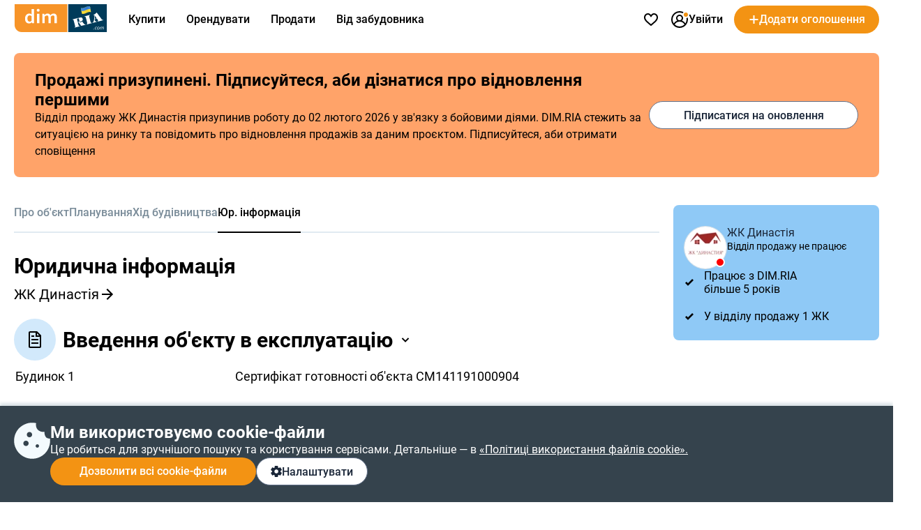

--- FILE ---
content_type: text/html; charset=utf-8
request_url: https://dom.ria.com/uk/novostroyka-zhk-dynastiia-9228/dokumenty/
body_size: 129817
content:
<!doctype html>
<html lang="uk"><head><meta charSet="utf-8"/><meta http-equiv="X-UA-Compatible" content="ie=edge"/><meta name="referrer" content="unsafe-url"/><meta name="viewport" content="width=device-width, initial-scale=1.0"/><link rel="shortcut icon" href="//dom.riastatic.com/css/images/favicon.ico"/><link rel="apple-touch-icon-precomposed" sizes="114x114" href="//dom.riastatic.com/css/images/apple-touch-icon-114x114-precomposed.png"/><link rel="apple-touch-icon-precomposed" sizes="72x72" href="//dom.riastatic.com/css/images/apple-touch-icon-72x72-precomposed.png"/><link rel="apple-touch-icon" href="//dom.riastatic.com/css/images/apple-touch-icon-57x57.png"/><link rel="apple-touch-icon" sizes="76x76" href="//dom.riastatic.com/css/images/apple-touch-icon-76x76-precomposed.png"/><link rel="apple-touch-icon" sizes="120x120" href="//dom.riastatic.com/css/images/apple-touch-icon-120x120-precomposed.png"/><link rel="apple-touch-icon" sizes="152x152" href="//dom.riastatic.com/css/images/apple-touch-icon-152x152-precomposed.png"/><link rel="apple-touch-icon" sizes="180x180" href="//dom.riastatic.com/css/images/apple-touch-icon-180x180-precomposed.png"/><meta property="fb:app_id" content="1562482813984036"/><meta name="msvalidate.01" content="634E07BD8612C1BEC5CED96AC190C573"/><meta name="mobile-web-app-capable" content="yes"/><meta name="application-name" content="DIM.RIA"/><meta name="apple-mobile-web-app-capable" content="yes"/><meta name="apple-mobile-web-app-status-bar-style" content="black"/><meta name="apple-mobile-web-app-title" content="DIM.RIA"/><meta name="msapplication-TileImage" content="//dom.riastatic.com/css/images/pinned.png"/><meta name="msapplication-TileColor" content="#f09213"/><meta name="theme-color" content="#f09213"/><title data-rh="true">Документи та юридична інформація ЖК Династія, Конотоп,   | DIM.RIA</title><meta data-rh="true" name="description" content="Юридичні документи на ЖК Династія, Конотоп, Конотоп. Учасники будівництва та документи на земельну ділянку, введення в експлуатацію та технічні умови. Всі необхідні дані  на DIM.RIA."/><meta data-rh="true" property="og:title" content="Документи та юридична інформація ЖК Династія, Конотоп,   | DIM.RIA"/><meta data-rh="true" property="og:description" content="Юридичні документи на ЖК Династія, Конотоп, Конотоп. Учасники будівництва та документи на земельну ділянку, введення в експлуатацію та технічні умови. Всі необхідні дані  на DIM.RIA."/><meta data-rh="true" property="og:type" content="website"/><meta data-rh="true" property="og:image:width" content="620"/><meta data-rh="true" property="og:image:height" content="460"/><meta data-rh="true" property="og:image" content="https://cdn.riastatic.com/photosnewr/dom/newbuild_photo/photo__364869-620x460x80.jpg"/><meta data-rh="true" name="robots" content="index, follow"/><link data-rh="true" rel="alternate" href="https://dom.ria.com/uk/novostroyka-zhk-dynastiia-9228/dokumenty/" hrefLang="uk"/><link data-rh="true" rel="alternate" href="https://dom.ria.com/novostroyka-zhk-dynastyia-9228/dokumenty/" hrefLang="ru"/><link data-rh="true" rel="alternate" href="https://dom.ria.com/novostroyka-zhk-dynastyia-9228/dokumenty/" hrefLang="x-default"/><link data-rh="true" rel="canonical" href="https://dom.ria.com/uk/novostroyka-zhk-dynastiia-9228/dokumenty/"/><link data-rh="true" rel="manifest" href="/k8s/api/nocache/newbuild/manifest.json?start_url=https://dom.ria.com/uk/novostroyki/konotop/"/><style data-styled="" data-styled-version="5.3.3">.idGVJm{min-width:16px;}/*!sc*/
data-styled.g2[id="sc-ojlb5y-0"]{content:"idGVJm,"}/*!sc*/
.bCiqog{min-width:52px;}/*!sc*/
data-styled.g3[id="sc-s65441-0"]{content:"bCiqog,"}/*!sc*/
.gyiPEE{min-width:16px;}/*!sc*/
data-styled.g4[id="sc-1whx24i-0"]{content:"gyiPEE,"}/*!sc*/
.czCpgH{display:-webkit-inline-box;display:-webkit-inline-flex;display:-ms-inline-flexbox;display:inline-flex;gap:8px;-webkit-align-items:center;-webkit-box-align:center;-ms-flex-align:center;align-items:center;-webkit-box-pack:center;-webkit-justify-content:center;-ms-flex-pack:center;justify-content:center;white-space:nowrap;overflow:hidden;text-overflow:ellipsis;padding:0 16px;border:2px solid #000;box-sizing:border-box;font-size:16px;font-weight:500;line-height:normal;cursor:pointer;-webkit-text-decoration:none;text-decoration:none;text-align:center;height:40px;border-radius:20px;}/*!sc*/
data-styled.g5[id="sc-ypmy4t-0"]{content:"czCpgH,"}/*!sc*/
.hMSfsf{border:none;line-height:40px;color:#fff;background-color:#F39313;cursor:pointer;width:295px;text-transform:none;}/*!sc*/
@media (min-width:1025px){.hMSfsf:hover{background-color:#DA6F03;}}/*!sc*/
@media (max-width:1024px){.hMSfsf{width:100%;}}/*!sc*/
.hMSfsf:disabled{background-color:#F1F5F9;color:#98A2B3;cursor:not-allowed;}/*!sc*/
.CezTR{border:none;line-height:40px;color:#fff;background-color:#F39313;cursor:pointer;width:100%;text-transform:none;}/*!sc*/
@media (min-width:1025px){.CezTR:hover{background-color:#DA6F03;}}/*!sc*/
@media (max-width:1024px){.CezTR{width:100%;}}/*!sc*/
.CezTR:disabled{background-color:#F1F5F9;color:#98A2B3;cursor:not-allowed;}/*!sc*/
data-styled.g6[id="sc-nkvwct-0"]{content:"hMSfsf,CezTR,"}/*!sc*/
.gdRpOa{border:1px solid #62718A;background-color:#fff;color:#1A2638;width:100%;}/*!sc*/
@media (min-width:1025px){.gdRpOa:hover{background-color:#E6EEF5;}}/*!sc*/
@media (max-width:1024px){.gdRpOa{width:100%;}}/*!sc*/
.gdRpOa:disabled{background-color:#F1F5F9;color:#98A2B3;cursor:not-allowed;border:1px solid #98A2B3;}/*!sc*/
.ioTgVZ{border:1px solid #62718A;background-color:#fff;color:#1A2638;width:300px;}/*!sc*/
@media (min-width:1025px){.ioTgVZ:hover{background-color:#E6EEF5;}}/*!sc*/
@media (max-width:1024px){.ioTgVZ{width:100%;}}/*!sc*/
.ioTgVZ:disabled{background-color:#F1F5F9;color:#98A2B3;cursor:not-allowed;border:1px solid #98A2B3;}/*!sc*/
data-styled.g7[id="sc-cudfcr-0"]{content:"gdRpOa,ioTgVZ,"}/*!sc*/
.cCajEX{background:#35434D;box-shadow:0 -4px 4px 0 #003B5626;position:fixed;bottom:0;width:100%;z-index:101;will-change:scroll-position;padding:24px 0;box-sizing:border-box;}/*!sc*/
@media (max-width:1024px){.cCajEX{padding:20px 16px;z-index:100;}}/*!sc*/
data-styled.g8[id="sc-trfd2u-0"]{content:"cCajEX,"}/*!sc*/
.cEXyiC{display:-webkit-box;display:-webkit-flex;display:-ms-flexbox;display:flex;gap:24px;color:#fff;}/*!sc*/
@media (max-width:1024px){.cEXyiC >svg{display:none;}}/*!sc*/
data-styled.g9[id="sc-trfd2u-1"]{content:"cEXyiC,"}/*!sc*/
.beumRs{display:-webkit-box;display:-webkit-flex;display:-ms-flexbox;display:flex;gap:12px;-webkit-flex-direction:column;-ms-flex-direction:column;flex-direction:column;}/*!sc*/
.beumRs a{white-space:nowrap;color:#fff;}/*!sc*/
.beumRs > div:nth-child(1){font-size:24px;font-weight:700;line-height:28px;}/*!sc*/
@media (max-width:1024px){.beumRs > div:nth-child(1){font-size:20px;line-height:24px;}}/*!sc*/
.beumRs > span{font-size:16px;font-weight:400;line-height:22px;}/*!sc*/
@media (max-width:1024px){.beumRs > span{font-size:14px;line-height:20px;}}/*!sc*/
data-styled.g10[id="sc-trfd2u-2"]{content:"beumRs,"}/*!sc*/
.iTYgYO{width:-webkit-fit-content;width:-moz-fit-content;width:fit-content;padding:10px 20px;}/*!sc*/
@media (max-width:1024px){.iTYgYO{width:40px;-webkit-box-pack:center;-webkit-justify-content:center;-ms-flex-pack:center;justify-content:center;padding:0;min-width:40px;border-radius:50%;}.iTYgYO span{display:none;}}/*!sc*/
data-styled.g11[id="sc-trfd2u-3"]{content:"iTYgYO,"}/*!sc*/
.ePFRr{display:-webkit-box;display:-webkit-flex;display:-ms-flexbox;display:flex;gap:8px;}/*!sc*/
data-styled.g13[id="sc-trfd2u-5"]{content:"ePFRr,"}/*!sc*/
@font-face{font-family:'Roboto2';font-style:normal;font-weight:400;font-display:swap;src:url(data:@file/octet-stream;base64,d09GMgABAAAAACXYABIAAAAAWLAAACV1AAEAAAAAAAAAAAAAAAAAAAAAAAAAAAAAGmobllYcNgZgAIIECFQJgzwRDAqBgWzzRAuCEAASgRQBNgIkA4QcBCAFgnQHIAyCSRtATxXc8eA8gFDB+gtFUR8Yp5jg/28JdIzIwrsUUN0FEgLRspwhQrmJE0hKlqu1ddSa1mF3lZpQQgZNsMPuO6PnO7qJKzqU/LTDqK3H0JPik1g7Y2GJjN99/uzw/supWfIJIGMVvXXD8+qP9BP5JjgcobFPcnl4muvfM5M7k2Q/[base64]/1pqxYsmsu9wBNc8kDoCiRcZasUG19jZ+dJ+SpV1UC4tn9l+1hsRhEshija7NUdh10gcAm+xBSPbsb1wgEvoJ6bGmmYy7rxszH9/1e1bN8FRCqfI2A3V+Ju5q5T0YHOuXfTAI8cfXyAWFHgJICjPRI1iZITpQ0T0hfIPSTISZRzruLpRTmFXFSupqhduduian2mG5/eRVnbXzLfA/Kl3QGC+KRrvll629d1WQliJRXxVrry6rJ3fuqzlje0JSSIrru/+69Fkk0HnAplqtWUQTaBA9maNsj29EB2ZASyq5MghzsNciRnkGO5gpwmEORsUSCXyQFJMqZiqoSEka2Zw+x/4Gl3IH1OKjkaSF9AJkUB6UuDEmKANAwMg4R0yXnkGMCNhCRkZKNyLsj9MNgzKeDML+ejaXOI6UiffEVH2Zv2pr1ImJ12nKc2B/xxzucfrpR7xM0uk+fS5nBzv4x0dzCePE4NnyQM06kSTYhti3IZeLcYGeXk9quxFj+KYtEs7kWPF4pj9I6j/4gge1KiQpUadQcdctgRR2nA0aJNxzG69OgzYMiIMTwTpizZsefgpFPOcOTEjTsv3vycFSBIsBBEoSJEinLO+N7a2Ts4Obu6e6BxzCzNcjTL045A34V7I9G8XDPyrSuSLFlUUEWtUW9Mk2Sb0EEfQ8yGU323bdauHcdcnun4ax/cWvcgfEFLPg4TmkOydJeDj000pt4rW3aaxjpayiF8sGW4py2Bfgj3SUKifJutaBpVyS3LHSZv3BD6SN2OXrM2GjYqjiznpuMvunTyHKBVli3OTals5E9P/lu5pa8k9IqUpU22djkixyT9WRRom6JNlGDLfu2WsUFHH6oUpve7aZtjFGMUG0iFe29eJuXnATTKlOp91OqTKSWK1IbS0TIFIUqkKe/D/lQYze/Yes8hDXdveTLpt08Z6LNyX0wlRXKLyV1dE1oT4y3W8BZvsKavSUD2M+Br5ive2gws+sphsT1eaJtervVe8w/5NhQzWWJUUEVN1hHZZLRlh9DHEDN5JJzl7TnwwBe8RNvNO67tom0DA+iK6LsWNXd7i9Roygnh0Dj11SXKO4E7Xg50RbmbMOAINs38vQgwFu2Yu5K6gwbnE9l4/WW9IVu2NiLbB1IKIAtT450GGWT+MnGq3IHMRd4tuDUSaD2URrltU6pd23Eq6TgMVo8FkWlJd0aIubshQSO7A79i1xVa1OuVUbMW1dqqt9C9EyV60DXGyeDawGW606cT47tSFJLhzxEJGGS5UVwWO68yhXDTA/RTtVe7ndvFLkAX7VBijVrGS0A2epGJbKQi06iDSk1Lfgb9JW/YMEBD/hcCPwwY7I8h/zGbdoeeFhhofpxJxIXhme1da/x77aqzt++9rtpXZLxvQX6RtDc82q22Q+Qmy6rNp3mnprHKFFnXZoZL22B0fkcf8gc6F0KzXXbXruxNaavFdmsM1kjIu1VLU/9fLG380Js+9x7Sl1kBo9t/r3fkhLW2BvsW6cc+JO+zgFqaamytKv5ZeipriIqqYlC3mug8qAxQQpmDj6upriGvuiO9Z8z2885Fxzf05hBb/nZJ7VKWDBxqrJW+TyOV9jOLEJP7d+t9Y2s8sBe7hC0mXNR3t+u7NWyMf26gDdvupBuGmacRGYnsIOciq0ywzNc5aPS5y1Jrr6Lsappm068bbxiigXWNk50rD2frfbjieJ0JM/b1xdwU+LbzgSBJOh8G3TEgkzRIAXlBuaZrrBFC3GRAMA1nFkAw7zoDszGjEKpOm6vSDDXmK9xJmD+sNzKyAMqcex3zOCBhJgFTTVO0aFSzcJuhNduF30nRyil671VIuGVmAE8ld5iVaB7Q+FPx7Y3pGoMUzKQAwE/cFi6C2YXVzZEMMlrrTFH1EWtJayo5P7JjtCAFfXX9ktvS01V11ayq4unrxv2pHAfl6aILpBV4pflS6M/2Zs8n4vrdOOgoJwdgGWDVfE7wP3B+ezmDlaAXAGLXAlOkCHo2mOsnbGD85s8O7XeRY11ohV04RUBURM8qif3/hFgf2mEfzlEecCryb28pnfTP+78XX6sQFOHdpwLu/kJ38aXEjzL/3V6qzGUwujGEOqKD+14e0lKd/rpwQTSKIIiGGEezFESt/r2RmTFngcKSFWs2EtgWibRTaa/yokoXPdlVugyZzpfdVdNDlkuyeTqiUbZCKeYROfKRJ5AnvWzqtl6lRgFz/w8klhsoNkp4Y1diUUKowMSqFPHUQbiyCdQfccIkjcPg3vnkngQ9fspQ2r9vcn3U06PPmMDBSWOlol2ELZwCt4CzxmQ6sgoHNxor7eFG7UBXbxWCYuHKwkOIhSvtFcODiHCoYefAEFLhKVqKMLeTI8Kj3U9WgvcmyNxbTyIQ8Dg4HqeHW3ixnyCIfJAe6Yx7/MXBReOwb69RP9rbxRu+c7wMvLctQUZJSdEOfmPPtm4tewOBgIOrVSceyIyQMk1tpR4Z5U7JPW5z9x4HER5+mFxSUYLv3I4EhWsI81N54x0OJTAWWC7BjdoBWs0+muFmO0+mt72tFYLMvI0tDu41DnPztrNdjikRjo40JjfaCU3BJsdM1XhtA5S/shD7FZG9AcY5r3fgweO9EYeaT1euZeA1bt7wyvzXEaTY7dI0jcm9b49tBT4n92wCbJcAdNjdf6sCqMQX8zC8Z/CAIU2nh36E9lZgymNAuhxIxwOr93xL+LmQlCtkPVmySLQg6c6MzoZ3fSMzlaSULEvWXw5pmF5Z0tCmkHMs3C8E/zNoETTNzsnoQplb0k6uTaMleRNdtCcXiaT0qPtNT4ka5ylkzVNTlj2RSy56siQtbbrc0+SDRgzYnIyP3mk9WusK7rikv2ptc7rbtJRocEZLnxt/WoVQ5C4Cm4rPL4Ni21zKIuIoJ0ZN3/QuWA8oWogXaD9dOutVljPh9i/YESme39H1Z8vOPmJ4E1oS9UoIWmPgjCPHiMhjEVmGyY0cYjjGhY627g9a6NxGEi3GZWyxbi7xpfZqE03uXkXNTvdUbtUd9df/NFvTeSvSmbnocWSzAnXNfkW097sKmEfpz6BqYiWnXOD8gi7PqbgE0ynG31Pl9e4GFvIz9iCo4xUGTKy2EgbOJF0HNL7tPykZ1rQl8oWpP2kyb3qIjVySphCb3TrM7dQvHFyJUv44uiDDsoxHf0/I53qFoGFO/[base64]/[base64]/jzKdA3RqraPvRx646p+LB7m7oumkx0a7qgQdN9Fk5s9nKxXp/HM9tZZUc2ysE+S9HmFAmTq3fYhfCzZASK49Ck2WrrS3jwSI7smhLa1flayaLbDpG9p4nsGHhzHoRQHiXyCpse3asTcMC8isK4Z2R5eeEOGVV5RjT68Vs6z37QuNdr0zJVo8L2s4830A5fp9O8rnkeG9mMRQ2rOAtxvKSRfbcV400bH/i/d1CbkyJc/9fvEfw9L+BEa2Mxlagzw8hmIXva0ETHhPnOHlZk/8JgZSvTqwHiikvJOxWqKYfcO58hkmkIiXnHlVSL6nLdDjwJk9Q9NPFH75o8SZVbQzIVjmd5aQwyx2v2euVtYpuOu99SWY/x5bvP24bexSShITw76WWYS58jy2TbJWWsx+mhVsgLxHxOWhcsvd1VftsgPAoVzkUgmWXHnY1yF0qLwLpB5mjHjKJ3FYzNjxM6nh6JM23jm9QEEZPgqwW1CtqgmBdDFEGw8YCX75SuawYAwfMyBw3c3a1D7S4cI6DUm7aL9GMtQIVamLz4fGar7r+Ng6NAhhFk/wAR1yYape0zpv8rhUN+edD/uh405mM4Pz0h8oP4C7lBfhB74H1X13u3YADz7//uM8OpdBDjiQq5g9lj/599cmoi88s93JhGpe8Rb3yeVpmdEpRdJms95kLk9If5Pd+oAziDYonynWxzJufJFESayNS1zsaaEPTgv+VfH8g2dtypVzmloM5qjUZ86KxEXCgqmluPtnFORuMtL5sZQNgk1+SR8KSD/2Mctr98AjXzN7XmZXNF4/[base64]/0jO3tHYbFpHXiNE3YLmG8D3lo96c8fdlQdkLIZ3/+ZtS9l4XVT4X0vmDcPd1rBSXtD9/1Nv1vLigc8XO6q3wrze4kQdxGVgEcPx2cyfHFY3df6vGOYQebJjL73Kr5nCtuppDn43TVlI4FecqZcJ0c6Q457wevDm0dqeadTr7XDAp3svBJsJGzOyqh2uKV8XHGwj1kW8cMxDB+BVGkyPOuxN/3lgvXA6SiFZe/Lf63+qlaOUgiUW37wKC948+lNF7Q+R/rmzLRxM9G35KiXjonJSq5vhJTg9fXHR0xoL3Xj+y9F+XvOhDcF61GhUPFp4lh8tZSmVW8rVXpdTan3I8Ye94xuGgDYfIXWBppAlZGs5CYLFgJ4kx/6mdjE/YifA8omtd2hHe6EW//Q7VNNSWV0MlbTVttAJcxzmfpLkpknhmhPj3LRor1ePpgL8VW+pqR2Mt8lQA+oxvxKPIf/UpcHwP60e8QHGsTzyEtl6gcUBZ0FsKKHmrXM0vgywa4/04QyJ1P/NsyY0YkucsA4pbGy9l0xsKoGRJFePJZHZw5BsUOO/cA59eonH0SfoIgBGjt/uVgNLmkrSE2qICVM5JkogQ3Hzw5t7mCur53MgkWH4Os7v98D9swNY1hQfwcsAjQDAJBGH0XYaNhE2esBYXudsX+Q61fz99AH1+idaE5+pzZ10loKypNju9rqQYOusXT7pHEg9lg978I2KI/PMKMWGAI7hr9zDxu9hVvr3IIP+T1Dp6HbuuvaF24/P+k+QdNbk9hZ3SRE1+e/+GPANazzO2PZzQlV+ffa04nJ1wfvBdaOEO/+p9Unp7jBb4an+0/fudim+hF+9cZFP664obWRUpwBTT13SrAlWTmWizC5u9EqwxH2yB1WB/JxI88aEAlseef04nerDY9plXinp3dCmEwJRjvk7eHLU+6IhjxItq3goYg6VThjnyCkwg+EPjae+o5eelMSCVUdaobKcQVXgdZ9v/mzplJ1kLxNurH55Orqzdkw5jhcneW/wy/njx831/nl1Id8rXC+9fvw+bns6BzfxCvuFyVyVi/t1cQr3E43jG3VH9AQdJcbgndy3uBVt3UXAcCL1PzDqhViW82x4QqM34c3hAHLCvq886eu3hA+jLG9QRoKqXfbxUAkoR+6RFUJCkylmXAncpe+Ohpk9mW/Rdj5XQZf+HOLk9lbl1pbzl+mN+aN2syez7pCiL1tEgdX1EYk0S9Qnm6SjVG6sYK9FFMbt+yO9Jf6g815ZmT+7gbK4+zPVwJlPiZ58+jXpaZoDNt/+rZTIMnTUMnrpEHYiRnxb6sD0FQEf330vM5kogbS5MZ1aFqFP+PNkReiVcn7jx/FL5KlZ518fjT8XPo0VSQQ4WdZlxRemyBfJMdeaQVH1l943a/OaBNqEbLeMFhc0To/UtQ8RGfMfyB1rlKUKKl0KQRFKOf81q42OtVftjCWQPx7YfR6rWMdq7mL8VepTW7VYW/roGlWbhGFUkICl0E2EULSDm2+YImNfa/H2GBxKy9jfvWaQuIotUzYUvVC1/[base64]/EsxhYDYVwQXuqw0jS9w8pPVciemJ+C7tkgJzCba9mpCtIsB3EinlHMQBhFDBbe3RLgT4j1nQgZdTyka/l4PA2t4fcSDwxCC8Otbc/us8bbrP6l1IqGx0f6+8SQQ6Agj9FZb4RHrKvxLPO21pV8rE8tVmH5P5uT4sWBkPJMT9g/sfs+MXIOo/1ToS5pbzG/sG/9VSccWlIYmlw/yNtCq6vmr6iBczxiMGJL3Jzj8/xyPGvYpvS/r/LLZ7BCgivoJQSPIIf6OlakmS8e9nS+KC7sXGkxTcDjWe2S/zMfC7LD1GKaIqtf9CHgxSmnqEBvoB7GE5ZKDFHXQ+RRabQHXiiq6pXunjozF4FKDapDmJ9iSnh8nE9egNoZNIIw65g3kZvyeQ7UkKpkLgKM8U/[base64]/rcpopVmRQ8rDSs0bUDuGLFYDP/GIYTehLBa2zDBZyM93f0iQAApKKl4uNvvOUTMlvRETSwmBgEcmFCzjY8f7FAu6SlNM39OKu3PhfWjI+7fv0ZIinnk/7R/PVl3TeT1c9oXSvZE6silTlp9aVNGLIGWFkl6khbMiO0Rnf9IQ5OLH2Ud+rr/1DHqWtMXaxKIkmKioqJmkH8fNzF+iZ2jITEvMOpg3UTZXc670W5uE1FyeZytMlw/dgo466gUm74TfDD2DZaNfVZbLb0t9Dx1NX11dfEbvOyl18L7oYZV87z2nvj2jTvC2+rCF9XviM/deEzscZe6cIHUGmXUWKe6gjGZ8gYnApWOvW6M4mBq1feMgFcUpXdt0XGNlawaGxCyVqnOXyM/k5aPsieNju50rXt/0+m5jnrQo176SXHE4hZpG37qjd7qg993gahPoxSMmNwiT6NvfjfrVSDn1vBs36+7jKVhEn2FNNV9zya86wr5r3yUnDTnRkT3yQOz3Ha//LO5bkm0/7e/ll79B8eBg8v/ILaOW7dBkG4IeHgN5InB5dPoW/PEh10GZZkPOwNKabeWM8PXmIhLi2ya9a5/[base64]/[base64]/oVRJ1FX+ScrTMjLn4VysX8lokgZgFyAIUFN99EIXqREJlFbLemfthNWuAVr7tx+JJ8REpTaG9zrqtOOZLgFyMucz2rx0YxOzTM0MzKXPrznqyXq+lsa5iUSpA/AU9rQ04uBUykCQv7epmTgJ8uhf5ATxqjahl4jCYtkoZB5EVYD4jyPPKJBLnU3qEAHQAom/1loCBSTerETgV0ZhQ8YWTuXY66brsGDz1FAV1Tz1Tb9VYAEJ1A+X9hIkZVBp/ILUmcBUMwQWcj0Fb4aBkhW3XeYwuIjaQoN2ypTsR2AZ3vZB2l2FynkYN8cmyQtK6Jtt9h4ep4w5pNMITUkmuMRTBFWDg43VI65o/vTfLIweZikD05dqoNLE2nTDDwJ8qvyJwhBEYVszxMaNbpZgBOM0JPyJLyRWcxSu1zG/PGnmaLmyRyyRISNX/[base64]/h1kRMyMQjEUW+F66Sb9Nj9VkPSGgmoth8esu1D0dpT1X6NFwrNJsO7TcPHa5OWtXgcV0+b7ES7ecstvTDI/DmgWipaJxLeWqNFajfw3q16qVlqZUIcidCfAIwBC6doLVNYS0JlfRCM8sssF1gYyt5lqURID9XRAG3GwwFMWc1uIHgquSVxqHdXDr8pdyqo+q9WPwgV+lNWYoB6rKlE+iAC92xZlcRADUXMc/6zck9YzQxOhQKESh2Vnk/FTvJKCtc0IKgEGHrJToqtCJhCUlKsxWDSTXegIM56YS4+68fXHkUwgkAJnQuK/[base64]/wzHPJLLA2IvYdZWPjIO7iqtI4pY/3Ud2IImHYqMG2M/KLPNooyeDsUTNw6lRrdu4YLy/I0jtHUpRuDtNbKfIhgJMq/0YJIncGo7BoDcKutTqoeu8wualO3wCWI4QvsqbPJVqGdadPKd+elTVotnpsr/QmuiXdxH6ZnzpJZF4C8xVMwqkNQ620tx9+0Xeatqy2msgiRAQthL7KrapSVyvXTKQuogJ7ZpF1xE4X7mRFfGrsShiHUWp1igtU8lMXpsMPS8WHk+Hs9pLszl0MyG+9ZLatOBjt6oeLl9jbeblRjb/sn1f1MWb+LUs95UDHXClXSbjLe6uV+8vUntiYh4cQFvTyMhM6aE5CLmYva8ZZJOndfHWsHjKpg3iSxCAAkNAvQT0uTPh9zmQqbtRC9BUFE9TGg0uym2tW1OrIlDMBtbilq55krpcaY+7ntRRnu614oOUY3b3zCvtMu3vLXmTM2K3nbUejU/sVjMofWN8NCqApgZn32ftYw3ZIh3qEqbJoMCdLAZI0oYmTdFSEpq0sz693Gp4IV4v1GxNqBFLq201SZUrcJpEZID0l10jVcx0+PLKACesYJU9sX2fptv9RLgZ71MIKE5AiR2sjE6i2sbrO1pxIK40hGWYF/VhAgmQKClil6IDXnotD6mY9L9NDK0eactsw5mQ25rFYsisuSg1Fhgr3X2rrzOmXoD6dbe6hFFUr2ZhQ9io2EKT1cPV4hFb1iSKQMDTyo8zNgIcf8L0CsLGhNiZsKKV3rVDiblVulCr6NRCzqR1wCdEelVZhZBkFhMnz74TsTeEVPgL677xhhhdd1DuQdLVRX/[base64]/l5YF+VtN8dwNjpenCK5iU7edivwWq9xgl9cXILQOmezpMihww2n6FOPQ+zCkY4dd8SA22JQybwwuV8kR37ZY5vrZ26JWhymzjHVuO3bj5R0eW0etZEHcxr8wDdRCft/vWD2+4aQkauzHeZsGEv8m947dAvinrSm7g+kKfF118a8MUGrWEzDCoA/c3TNSnbnMiSNdjiNtKxjO0JqGPnf/Bj6kNvuXnwkq8Wkv1ytFriyG9adTqsVS/G2GPkKMcSeThdDbsSEi4TdLQpsq+TT0oHbwPogaUUlZoUZQCX+xBNFgDU6f3OV7S6irHqR2CvQ81iXNxjSN/LwJr5auCLOHjRezMy5TlQsWhWbGB0Xkwr+ACqhvq+++TNFnxys4xFjVdytAAh7tywFyrbXUXGq3v9SUkjN7oji2yVFqW0cja/uoK3Xcs61d33ZVVrBSWqcVGcM54gSeCLuOj+xBFhjWKoefigd4kuflwleUKLkcEwHD/sB5zeziP8uJAEHTv7n7DsA7v401AeDb5PrXXuPvQkm7owB62dnHtJf+zwf6Q6Cx/0/yvfrjCR5oihEdm/4Bys5kI967u+hLjuKv3Kc74wxGJP2C8Wr9Ux3NllT46JokHtIpGLvkVMbh41yY8U+bStLn4RrlfCNTcSgKaH453IyRaLyRMlV62tPQRLoQFD2lX2/[base64]/[base64]/B4Kyh21GjINybyWCavGr2wtWGC59zGB16yBPTNj21cp6ce5oereWpgct+LZ+Hiy77YzJ52ZYb/PAqeXrl62wsnUczdgP1MM8sf04ZyB206851ZM9z7/nLG9M8bxUy2JqXD99PmsW8MHo53AoPxClPxp0ivbMrXJsB/pvAet6TofBiR3tLi5nAc+2s/an9p91obSZyr73Q3kYhNs/Bt9ojrc0EXmh/ag/aje7NRM5LS6uhJLEiRAEAAA==) format("woff2");unicode-range:U+0400-045F,U+0490-0491,U+04B0-04B1,U+2116;}/*!sc*/
@font-face{font-family:'Roboto2';font-style:normal;font-weight:500;font-display:swap;src:url(data:@file/octet-stream;base64,d09GMgABAAAAACYwABIAAAAAWhwAACXOAAEAAAAAAAAAAAAAAAAAAAAAAAAAAAAAGmobmnocNgZgAIIECFwJgzwRDAqBgBjxRguCEAASgRQBNgIkA4QcBCAFgwAHIAyCUxuEUCXs2IsCzgMEUb/9E0VRUobEiiLYOCCQ8A8I/v9TAjdkYDX072UUGI6nUc8oloC6tWa8fa/uV2hRolOSr4hWxQO6ir5feX21paAYUW9aWIvr+/p57Py3nNdSU8ONy3/x0PjWcAwbsBjBTlsLMTiKWl2kpjxCY5/k8hCuxfuSnUnu7kOBmVwVkDCVwLaaWH3YAZpbd2MjSoFR8xFUsqxZCC2RYozeqHBsY6RD2BCpfOkaKRiJQbTOKGKM6B3178D/XZZ+lZH01Wf6zmra3Y29rjJg6QRuWmM2wSkAXgCLATsY6Hkv9AAPgIH/+v30/QDxC4JMika2yteKu2d2itG2gYbyYmpV7/+mtanZmV8yl1uhziEMDyER5noPrST5JqG0cMLg8XShSrPb0DxPFwwQ+PblT0u6Bvha74NHO24tK2H4kA7LdoN1WkCvucJQH5Q6s64Dc7U2lyrFTL4wlLQFaGNZvqIJe0VjmRUuAop4AbQ3+d++71IdwAKHMuQX7BcebF/mkjIXCiDl14nwP3aFrITU//81K1t3/mSAa5YwMyxbuOkWblHpX69CLz/VkAz9roZAU3UaeSA95zCoBXQrZFeWEB3w8SvsrlthJIGwau36nzar9D/ZPcDSIWTn6IJQWoIkuiTx/AEZB7q91F60D4hk2VXT6pkljg4hyK4uWogOwmD9zQ/laRoZu0KMWs+zgf1uGdNyVf63PaSYxggpxIj8nK/RqPusizRqFRSEDef/tSiq+YCTwcy1tpNAG9EA2pI20Lb0gbZ3Dmhn14AOZQV0ODugozkAncID6GyBQJehAhUVczFXQcHMli6D77u/lROAOicSHwSgLsB7BwKoSz0JIQAKHMa/[base64]/+IIKauqaWjp6+qQWTzSa5m+RvW7g1sWbE+whvA2gAbALfGlSF4HVi6VZ4yne2asqazUpst8NtPX+bQpF/uGWx5sV7JXuASQ0KDFhwHmhEnlDkEgBxhHN/vmWoEkKbGjG3gD4mWLqrmhjoUm7098cWbjWF/GvZxtJg0jLFYMCC80Dv5MFFoASII5z7861ClRJia8TcAqXMfcsTwtJvVT2XzZ5z65LxBmSbQYICAxacB/otT1wESoA4wjmjE9wgbkF1AmFGgqcRlpQiWAEW1rEIFhjYAgMMMMAAA+NggAEGGGCAgfUACwwwsAUGGGCYC8x+07ZatM3EjaCPTcgW2YqDGCuaCxQ8Y1Llnx7/a0YYv+o3rc22igNbgW0NicfMWyAqK9kyN9kN1myGFhYfa3MWwyyGdbTlpFkSdOcYC5oRaEGhRdCWPGPE06raiWYYrNBdY7Mybh0qEbBUf/HVwj5pzmUN3UJawBuM6Y/0/e5ztpvntp6vWf6IQ7pkuCV0y86YB6MaC7m7ionGLJiYxQyYgskY5AGsBFYwKwkyvcKtgYavgthl2+h1X4e3iYyYIjBgwTGocJ5Q5BIAcYRzbgAt7p5AHxMsWdZ2t8E61jummsIZ6xk2pGWKwIAF54HW5IECilyCV24cBB8B52ighT4mWK6ulGvTKepes/[base64]/a5iavOisBzo0QYjmEb57AigoAOx6AAFkfAh1iwkZUublxrqs3ghbVgC7g31LGmAdXpfpNeISflZ+PC9gHZIVjkZ0b7RcbGazD4ubC4mNc9j5ujE5nWpViyzqU+8zDudgeUab9sRHO1+AQrlcksD/d4Ct8NWgP3bBGy/Zl07FpsJUW4reIcd3OHEbgFNDkAUBcIeqs/j7i9zirNkDEl98L6AnKp+44vmYJl8QK9alfSG7+hbQnC5NutiPkXt7nezViamuojqbKg4omKIUhYYC2JlzRlzmHc9wXZ35pLYySr/ycvWH+rwdhh9xkhjodX1u2lOUjhwWauTZ3Otmm9A4wPqLsZJpn5OZbVgYHuC6us90/4+6eWeJyVlgZQJKLu5NsHequqlWo1bU1vduZYm/e2DPWFtAF3dYsfPTuXctcpnpW0XXGL6OWh0dDBthYdhb6nwNTuGGCaJQzYcL8OpQOvAElcBwJlnB1YAZ7nrACyNJUpDE8SyW7jJuCxPsJywvN/UzMwKYJZ5C/izpWBJwuaaJ3UMmqXwWkKnCk3UBIvOc2T1tXjjVQkANIaSw1IF2QMGNddeOphvMCnOki4AUAVaeBLmeOJSEF5RucKdo9Ej8kU311kx41PbYeBMvwK76Nb0hbyQnyG/RUrV8WL5iDlWvpx6gLKGnRu+4fMF2dbii8r18jjgCFszwCCAtZYXwGIAzu8PK7Am8A0AsXPSyZEzoposq4ptwv2llhbt5aixXmiFSdiGe2RF+1rd/[base64]/AqH5AiwIz5Iw/2jKf6p8KQnt3daBwRweHrw5WAAP1sEGR7DraCxV5Y/sYzp/ZBHfD2c4tW3d8Ll8fGoMusnDDL6LhSjN9byo1h2c9YQjH0lax8+VxNMaq/w7ueg8MLsZykigniBeyVoO2D9JLa9BVtXB42rZmrdHjrXhV3rDSAREscmMyWigz8fXma5a6Gymj1Jfl7GfNGW6lJI07DpISoeAmG5x6uUupVJpncI7hOhMJHh3ltWWCEBgI4YZkiBpMzF/1Kb6FRNOaUAxR0MJ9t9LCWU+CFn8yxofJZtOAfkdymYpiTGeCoaJ+ZlCD2Ct19bx7/sbPGAq842HHle/[base64]/[base64]/[base64]/yi9GY8b+B9jQ3V4B9J2QdUe3+J1EW0XV9aKJLZfrr+BAnyTaEBqSTM0jWqCi9HIFY4HUEUyFHv2qGV1QyChCxiDRf8R6nI1Ep2ajtz9gqHhpQDRsTWkra1cpPs71JTfHiMiM/rKTQD7CR3Txo1Kj4Zp8sjn5kle5Wmt2MPhr/OoMx260IcPK+qSblVM8WnxuqSeQlDsVwUAeu7TKqwBvZKKC4zU0W8cVsbybX6UGXfgMoJkwsIScMGV1R8yzPdcSHY2Czx7T78YGRMW5V4EJVE8nqJJO2WqF3TBs1NiNfcoV1UVv+mbi1g/9WLn0F/+5fHW0qPygeHT/4rx/++1N66wVu2Zv+Jy7qOOoTHXhOetPnThLpvNjjtZMYs1wAQYf2wLf9uMAyXzWiLIUeM8L9fUc88710BJXoP7cA1+jbJyUGeAVFud/bDbNp/ya+qAb/r5W3OkML9uH+aNb5ow2dWwoIyXWOSHH2g/Qa+ia4GL9av1eVl0cVKzK8jH/g/PLJYC+AoLcPd2U729tTAE5SStIBgH7gluLGsS7jAOgcGU0qnXMwAd9hMPfmRzgEPCHYh0yL0D5NqG59d9dDbUppbjjQ/Sfx1Bs1dUeZt3SUsQtK38VsleLTUvEoplc36qOnFGV63QcWYj/bwcgxFG3ubEc2518Bxh0+5ZuETxUn2phnAHzkwNk9YH11LwAuO20+RtTWd/3dNc/8R2a7/x1obB8/mGBIrR2oD2onpcWRSRmpseBZW0s48x3zD/P1cIKWck6ljpD8o4lXP5XOiZ8XV3z9s3dC3lEud2JQSFNcnutQwCScXF810pfcAvRu5Jk5ueI8HP0dDKBbxIeDN2KfzzyHNS9mKzuLwFrN40z+H05ISnJ1NnVxuH9TbOH4SfbxypjDmbSUn5vSMK83/NTioog6P9q9GAOPLwH8RmW4qJSjMWOiPJF3Ymh3ITQESp0ztUg0szh31sw80dT8imQ1+mFtdWuZ0fjLm9qRsIQq5MK/DpY2imWxh3P3c78fleZf5C2P+sNMzp8X1T5k89YlP929/6KvOvVFZETKUxMjmOifOdWXHQEEEAJ8m+YLDojvfTetyL2FqKQ8I+cZRE1fjc0n3Hsc9k3haoDRnp6DUveNutSVJz2v11/8C5n6ujjb4Swun3O9JHO50tkm8kb2Vlc/dcw9vM5zFX49wgXrgTUPBD6NYIWvIa/LC36+w7gjfF3eAinouIv5/pMLxfzldXTt9NbTSRcXQ5TNSRfJ/tPcBohPzrqGRiQjI9x6I5Kh0Qft/oGdEjsDiCM135y6B6EhGa1uVlxbkSLuKq7H8Jp5ooW5obYRgVnOLJJRxer2BgCHGT/7VkWet4Az11JzFPB/JDfoIiuHwJNTyIkAKZ2WQYuQTT1gJg6H3LGZ+Sq+oAbfb+OvzjwNjEaPlf8qXZA8n+TKp6IoJy29oo3JM/FnkMP9o5FZkpNHEysm2E1V6BQCy4S4qaRRJIcJP8N8Lq0rzON18gm11GAQ78zj5q/N4Bs/9qHpm6BKXGY2MTw9PRKMkA43oQRyNNWK14LjBqkj/+xCclGUqNOSPvt6f7HxkcmihoXm3It5YCHP3PC+h8oQ5F6ZH+AMpsREPkylHuvkMEnDnjf5FOgHrHjWAYDe7XfgN2Bh2M8s81QtXwuOHqAOI/fWQQ1BYqXOr4kKJf1BeEjK3WjQzWXLZ9Pnhc82jxbR2dHXQHhQgZrP6lMIQzVI/ot66GvLJlQROIRGXPgFGUee7npdjHuJB8cj/6a7TnutjBgfOu5M/ymvnPC7wVl4DCcioW/JJ+1/5Nd+bERNoFakCqXxbr8a6/+H+8Exz6I5bkUUMq0y1js6PeRB04dKweSrCHq954SUtoXaoLCJ3Sf6bnHk+6DalvWc2peW7erVuI1tn/ZFgO/DLwWpYfSiZOXlkdfQ84oS9aL5hSJNjYXCwnl1AOo59FyqQSw/X6ihqUBEpLBR6h3En1n/dKKv68los7gwJCxV/3ii85Fe3+Sax5th0sVUF921LtrMM3rKlyqU6QiBeWBhlDMOPIglFrRWqdQZSHvTWU9ZHFYfSy3tQwfM9hY3R6w3isn+cvPSft7jOkilJ2no8dVjPtBGJHbXQPW1FJr+eJWe0gkJeuUOrBD0QjjeCrZ/zyWESk1tsfBdsvX9IlaST80pbpxDMGDDMJ7P9Lny1NwUkRKO5Jo8D7vzSF32WWA4eiz9nEAdfV8NLr5wLwz/LnR0HU9ByTGhpz2uDL6DGZ2ID//qC1e3dLwz/ccZ7yWHkpI9YhxwECEyIbq4A24ACLrWm6Xo5OQHK8BKahIVq1R1OLxzdFlwmf/E/G8RJcDUba9gRzf5mN3lM/[base64]/gcd4WfShmyOFOoT/bkHjz9i0/ByNbjIlHa1tXJZho6GrhYBdsc5GdsdHTN/C7KlMXjmaj2ZN1E9bfCxNOU3QzhIbogapt6jREnd5F/6vGaDRE0hUjix5pXKVbAgNIW37zZj6m2IjtoSqS64g2GhpWGapRHRuH0Lq3RKDumm4IDb2peQPRRCFSLQlCp56/xBXpHglFYl616DoK8Y2feWL1fZQ9+VceT+rLQVPSjxyNZRrZtQO2beMw3lmjsIs94e8CNKze8en90Pe0rAysD9DgG5BW9Qt9Gc+LQ0PkWjJEzhGD/byqeXEa8ncV9/u19PG9FWRF8vMM8sJKCEIWkrloskN5iCOZjb4xDqA/zEQmyX1r/Dg42QFoK4uZdepbjE9NSN3KwBtgjnSuX+2Y69otn5vVOLfrgFv8sjQaMiZoS7bHLy47dPNFPyFbObGU60Q/23lceOuAL/4HvwZHuoj853tSVvR7n+A+4rwrkeTsE1socN+p3lEoITadkkAbRo3y7Q196Cs6KciFnBrsh9BQr9IHQCPprLrUp+T/6PcvbaPR7LQ5VirnsAurElDkXbD48i34xN0Y52S7cW76lv8trBKhRWCJlNxzG/4A1tH7ptY0U/h50IXoF2thHi5u2WbxCKiltKm0HqoXSL/UcivCF2HLhHlHtA1gCUweRZj0Ho8y8+X2DFc3k9udSMCExOTwpWLqb0uJxV6pRkfuv4Yxn5SVL758DS6QUEiyqFDdWitgAw4g7flNW/[base64]/XK7mrfkhA7NxHhQfN19/c1eBczQD8+N1+4Fpo0GsfBp1OoMff93e1yAhxxIxT32rAeCcZGKS8heyT5IKYq6d/ExAAfCbHl4ZxrwUT4c1nPc+GIrQPexDk+Ba5sT/GKPY3omedyIUW8h95tBFqU6HHN1k0yFt3hRV34J/[base64]/+PG1dfZfz72mc8+wmIQzufVwCxQ7+kClDeSPr4AlDv63w2G1djJl0RILdMulxArtjPOD+u7Gc/RRSQe/uT8Q6c6MJu51Acz2OL5reLeUX09BlXHc/+fn4um/[base64]/3nVowQW3m0QRQgiJnN5AmA3Ie3jxE7/QdlrQ77k/oGskj8vDas6MQTZNZA/kDtVnlj55a4FYqtD/QBAteldEfG1+y10HNs/vz4eCHbJgYD+UjVYTETPGNeExaf2SGBynMoLXTcqWiPhaOk9iI2pl6IDOgrsl53dSQJiu6t9vzsJ9RWwChgAFijPMdj6tofLVzsMIU4BP+6/QGHNFOO//QRBzi2sDskDWI6fOpoh21ziMIsAf+IEQk4Z0PvCrjMpHOtVRpaAd+LIQ6+d4VHNoDx5xvSFunDvopktHOrJgQwykTg7C7ggjtpFaeZvTs4hYQrXjPhvKPSh+6SBrspVAeAvxVDEQ88XDa/8jkgmEXMUOseyBLWl67YK9OBTkQbVL//x0oa47ErUmj/6cfXIPEDBO+32mH4jZ77j9KisT/va7KFhNWufWeytz3XRtWZHxz7iVVVDdPKcOygIkmEKQI6gbaMz+MH4owK7+1Ri6P/nWl/Em/xv//hG/[base64]/ZMaSzPOD4TadqqL5MYOQq/28W2YNYcsztOENRCWLv52+yjDNoNgK85Z9OTGJZ2vz7ytMI/Rn9irMooq7WLnOGDgnvkRHz/DWgUa3FRDAucXf028Vb45xP6GF8yz/1eeBv+u8+7Opf92G35dFPx4DiCAwQ30QavV2/JowaewrDOYdVzBBFlDAUfkKQNeRI0ahcHfIxVVHnAyllSaZZS0TiXEG1xQ2t7ufew9VdLBOxfZx7IL9HuKNlJ9hE0JuK83NamKBZf5P72dTUeSJ2zmKuqlSh/prwHrNucKELIYQddiZAndZYyRqRhCkazBXVBYzoIKnVPxTN5i03dZEsDlTV9qiKDEzWBB4eRm2OMIhmxAa//ZA/FA5y+BoTrdxsoEBb0cV7Ua6/1ORfqheDQEWkobhnfeVAxfAMTutZaohMWN9VgS/Nuf6myIFrrMvF9B1Gl+PESzIfeHP53qdfX8Juy78u71PEpQ9Pt92ALPc9c4K+yLTP/UoSMl9uAAoUXThQXp8Aeh+v2oAA7Oh6k5WbIrOSZrxzogdO+d0OQcQkM2ZGy9yoCCzxky8v8XbcSW8Po6beNmS6ofyCSuc+DAf7V+zZEEaBjjZop7U22ht8rPy9BOErGTCMO2HlCZLXCr8dsDBrpfXA0ehkX3F8u2gm24TbvOMjckWvdcqpk/0g8oAglOcIFJiBoaFbov1zhaKnEdHYHXdye8aAP3+/HoISUAAg0CKrVrNseGoibxK30Gx2CHVLqDsrrh55sSqujfVk6Alf9q8xrCijMU7f7rzBj4vzFKiLQKINCYKtqE51KwNa5trJJztMNh632f5zka1h22sXqfAzPqzmHMc5gMB59mk3PEsmuz70AId1q5WTUr+jci1JThakZKyYVd1/4OrhbLk9fKNZW2X+fcoJHnATIBnYEDg5zcwWJEzOUu2OwGah63zc2fXaudpN71dYkCuXLeiMs3tG8WtN/zQFP4fNNixHmbBfct1Fcn6GbiE3kpG2VYrK34A/I7nK6H3z5YD9bHsa9y6nvVADcVInu6E8Tef1TrFuCBWW5yTFXE37jrNMTrOj99MEtnE8xbfo8nIm4WwDaZ4WZUF6Km1P6H2vidqC8nwhHvhXzOUOfSYc9x9TC/J2YI5oImR7F7G52QS1OUXK0L5OgDnDpDH2QMEl0FHDWhS3C8o9MHmOoH1e6UW64w/4gTo7X2Fo8eJC4l8sh28C33nGj+bMOx7KuVow059PXP1PvHfmtj+awY9troHB1lOxiglakZrfkayvnfgHzw8jkTfTXw7U56yrI4pVlaQD8+FIv33n5cAc9UoX6AqpT/4wqd0N+lgCEbGHxoFjAJM7H+O/jGSkrU+wg9vs/10Ns2yAcOX6ax5LPvvBHkc3YQl0T0oLDIDJYVhwaNyKW2WzFWnvvdqx6VqHnrxIe95vUqm4LT3UZVEZUEfC9qwiBmozSc/MdrMObA4ccDAxElXNdqWdJXDXDmZkex684rztdNfTql0jtZEDz/JOcUXKswxPynZgIPcfZDo54R8Tu909wZPVe+LG1KLZ/1IDPgDLWjGQFZArVWUlpySrCLSaUx69WV1XeD/P9kVCwIDhr//v57/nh5ldyXOyiZBsg5r54ZYN5Dl9bMiE9dIi0K4VaEy2eHnCK2X/hZ5Fktv8005hNs8sp1vmbbW7MDg3d4Y16TMVFsdd6lMPJqIub9z8IhJGPSAfOgVBhDECfHY0gf1q5VlEak7KHBRJUyJRDZpP90IwOSaiibLcgj8Q8+xddwG+DCZjNk27FsxrQQEZls7f9tCSK/mWCMkQ+CA0AGKMS+IBiwAqaQjVE8NPsRbofrq2J6JRbaxRuxodUF4HV8RWMbLM1YnY1fmdZmwdnkw+WXFXvXM9IWHDNvcOi1jqgrRfdln0WDoDrjRCL/jW1veT0MaU9Q7FX8m+bFWgsW7tOjvOi0X1BUJacf04wD3dxupxyTxXMt8FGaba9EHSqdjG4wgEcHBMGnPzlvJtmta7/2f1BfOoJiwUokDodQ1Urx9zyxNw76L0XQHTjJwkUyGh5qhe7NPbz1fsj3i9iYXk5mcm+wrPOzNBbE5gzTEp5yyP1cwmKB2iB0kwIQMrfldUp1shuyvkuBJFn8GrHK95Ixlp3dVu+XQThCO1gRqYredQ/xcABY9O+YPaWss2ZJvYJ7LWXJymjhhqZOttNutt19NsQwZnTqd9IlfrZrJ1OHe2hpVaRJ7kZELC06LOYWjTNjTaM5bYHU11rZVtj4PZq1zXWfr+/mX9zpGL//OuNAHgs79ENAHgh+Lw2//yB5/4XCbhAFMVeki/dHHC9JLSrMOr1G856XhgSIVrH0RZDMhjiKagZ/M8n6DZO2+TWw1VxR0aKeDZDr5L0vikjNz4/vfhKJWaSyec3A5LjlXAbRUcuyOdbcSLiRMsg9sawzzB4T6utUhYRckYYhCDqCjbFeWhk3mL3+Q+jUmGooahk42yk9eTjdu6vZJEMFhkvdxsoJH8dmrubPM/2ZksvRcp7P8pbChS7T9FyePJtBPYnZTHHrmIhYkMGcNt1Nil1EiOhwTrKESLEBnx0InGheoCtNZn2HEqpzjFVPzgfLi3dLS2Ki4lybZQGeGn7+wi+5YoK8IoxZ3xO7o7tQnHG7PrJo/rIYyAokOFuImmzFRWJCulno2PrkkrdXJ8IS9BSGJKL6IDwe3WqZfeaZOfZHNkdArrENGAQkflj2kzSU8aEIQkIE1snapRY5NW1BM0Ei5K9fCm8cR8awLxgAwSbCCcN8d8qrolbnNvE+fjUmKK0wGvlhcrc1tezXfj9oN/+2iXp/XRuCHQ3Hu+Y71j9H8dEHln/nz5IZCjS5uOCsoxEyrJDOK9uoUQWJp8NUFQhQNahTu1t3Ct8UiicTQTHcqLQHDlWHvz/oiCMewb6CCePTgH8cL5qxAm0OzUc9YFXjueJS2lQZ0lXhg0LSUiPE2ewoSxpZLeNIXC8+WgLmMTFcKZw+FnxYIREzYcjdJgMelq4zJ5pjEAzk3fm6v2HqjpKMJ1k9KxBEj/4NES6C33cwTeTTwq5za/G0vv7Z9Smz11V+1Qwsx3uW7NMveVFNobLp0vEdijrlzOR6TBthQlCnMw+nAqwYRzbdCrEh1xttWZ+KzJusGlLbGkMy3PTEuc+rqpsU/xRjuclupTOpb0PJu8B39H//YOCpKEf0B/QnaK8AFl9Uqimnsr7pKWInxgK0JFhmgTf0m2RkQKIoizWD0i93w1VC4Qd2sbHckqwgfuIkOM4W/5BNZDWjekyd2I1vNylj4n4QA=) format("woff2");unicode-range:U+0400-045F,U+0490-0491,U+04B0-04B1,U+2116;}/*!sc*/
@font-face{font-family:'Roboto2';font-style:normal;font-weight:700;font-display:swap;src:url(data:@file/octet-stream;base64,d09GMgABAAAAACVIABIAAAAAWUgAACTmAAEAAAAAAAAAAAAAAAAAAAAAAAAAAAAAGmobmnocNgZgAIIECEgJgzwRDAr/AO8xC4IQABKBFAE2AiQDhBwEIAWCfgcgDIIpGy9PFezYi3gcAMRf4ygENg4giPjskQhh4yA8865O/v90wMkYx8avWYVQUqitUWtrzija75lyTBTti85Mnw/dtjv5BCXfZ24fx0ocwlEwtOtyEC7CR7/iw09KKwtY7Du/UqN00+qSRiiaKBpPjclCzP1HPHx5USrNQ+/dLrjNMp3ljenKNWdg28ifnJeEqPb77Nk3u+8D0ZELsSJgYY9ImADJVFziERzKVIQ9FcDhaZv/jjASxQoOow5t1FMRA7HBHMxhBdpYS6N6UW59ukhj7aKNRX0Xf9O1a2tIN4vROmIeqh7BA1Q1iB/uw/bj9vvtLdWM9DWa0n6pt92tcKOlxsb7AuAZMAewM2IxDHMANGALYAA8ompRy5mp7l794v0r/[base64]/1XVLUrzwW8FPHbDlZJoBK6dtsgbJhk9IvlNKolN4gmD4CKDemtD5srUytbUu2Jf839292bqZE+b9AKFz7hSsKU1XhJjcTmNzkYSmfEF1VTxWoyspKAFpCRSTUHr9C7roVRpJctUK61a1/1naUP++jw4YMMd98+uH2jrqNGEuWiE9ERFb3dz2Wyxy7SMBCh9evW4ZTt87bIRogQOr7+xYEQwwA2A8hQgsVRB8aiFksQcxjC2IBBxBL+ILZKAxmsxiY7e7AHPAD5rgcmEvmIAQDRIAIAggQYhYGwsqv/qFA+XN9ThpQ/s5JSAXKPzG5GUCJAPB/FQHkwq+cDLACCCAoBjCE/EkQ4wjAiiUma9fF7dxv9tajNs4nst/0m845l96c+jP7Z5HRUripTHc+T1oBu7tyJ7IO1EStdD+RrdPMDu8DvWVdqvhnPae7iZ8/95/R/rLxncIJ5czkaDft1NeDWQGmR58BQ0aMmTBlBkFjwZIVazZs2aGz58ARyokzJquR5uUTFMKIiLr34NmLD1++/frDikvKyMopAErKKmrqmto6RsqQGAKWgKMAnmk7zkGUi2x03zD9w2YCgVKBZkQr2yhi3jstQ/P0ClmaZ5LDXQhPs53koGdngavAdYAIkAEqQPeLLxAIBANMIBp4CLBpQPOyclQD9UAnMAzMAvN2zf0Cg7xrkgfP8H/y4qw/[base64]/wE1AQIdRfDBQFD1Sp02HIbOwyrxx3VEKtLxpQG0yfbnLuq5uiQ54sdF9dWcATvNVy07r1jChzy05rWyd6LH/CrMZIN3Bicy/grgq8vq2WQ10JiN9luceVowZoMxVnYSZ41/S6TcNqCmnUZG9+tsI5u4TVm/zgutfVZkG6GkGcgdhN6OPv5fh3LSc0qAHG/odyLKrrp7dqlXEH7AidvpMS28cIhWPENnryJy/xsPeAP+jTlu/mLy7VgcOx+32UX/wvOxxL1yBcsm8QcU9jxQiy7cn35pULYUzinGSajXkH1+Ek3XkF2hzCQ4yWivUwwQmjnDDBIHZGzRS8hEupYxdNrlGLEOjKeB5asGqfQ94E0zUMfP0XViFkfyAA5ylLTgSLVykhkZvrC0FiEifN6d3sRkvjt1zb7W/BVP5dpCZHb0jYt5gvkqTjqm/PWc6aw1sjxFDpVWU6oeTJ5EHo25da7nOhLiqYX/OTkQz7OTf3wRiu9hseE/qQm5p6zsjz3Z9tprJXl5JtJv67zCKVdYCE3xnQaT8aAzUCKsMUcqiLHBuC+n9O5xECOIb3Kpnd029zIR5Nv66pvc1OeZVRmyYYFZy8paS+1but801cc+wTWmxfX/XxaV5U3H3+9rpyKq/SMvGaQTU1WQpQIvRmF6kdyGS9w/[base64]/F2QRAQCM1QECOO0QSsEnwgRDXnJ8sE8CGZbfO0/hy03c/MUcx93Hqp39nlEsNfKBpD6ZqH3XuJsrB/dHKjePmu+c9hAH9B8d+Af4PT0btAA3QZAlxRWIMo7NzpkSDZ1AjOUAuzTMNoVi7DCSVRaMvQR/q+Cot2xjFe4aQ52OORPEJl0+P16sXvpoWD4Nu0HMXyrIREM1jESIF0u3FTsWMM4VvFsmFd2kMu4qmS/3AUQ5B/TceZl4CzlXizHBQZXItduEEg1VIEoGpQX1BTULXS809XTNyi5f7RHQzPFwjl9YLcVAv0sK4dcYZJNcIDMKxrx7kM5MGldQikNSIVRajXKay+FHifnvsIBlOE9ED9MkssbgqBG/mlotcJK7SGLj4qkYQqhUFgpnhgUTcM0gilTmIYhQvHC8AZewTw9PqX2OP01vpaympIcE48RDDaN5jUSavkWFAxCeCnHlqE8GLvyNbfrJ/[base64]/b0iPlZoi03M9lySQks7Cra7SCkzoiBybegO/[base64]/KlqqLTrVMOmR5qnA4zzLZSPr7dW2hc0e2VgfP85Tl9m1Pd20qaqoXE6FBLpWJEkKq4t5EYOCTuxy/wSkes1bdueDanPgPPhVqrblBb7fH0UvZEOdcx6ZevVVp40d570J+7lqo4x5+6qrXGD0iGJp1omaevuU+tzEgooJDgl+3xwSHs7VB6x2D2Ov3uztZMexkOBwCumKHeHg5ixWneZunivD8BO0jeaqQuTVwDj++13cVerrutwWmRtW0/alKHvmULeG7PWaqgJSsCuYic5/IFTCJck606tz0fvNMyaFzNiNu+k4lCaOxp0mzIlpl3xVC/utSwzfwb8fTJSaONdNhW1z++BO0GJW8uuzVhaqLi2ztWHOrifNSs+KWqW9mjI6EzPkHfsh2OLwhkCmtNeooAkEQo32alMPWDMK1qCOZhFDpQy2mktFbJy3SNhEMTYy0Qhrdy506YWvhyG5fXE0RiVKold1u/H0wgRwahFYKVfkGkyanM5iMNORUIeSaS7TPZsSa5zFvLvyJzQtIbD/WI9CfBk7NPCHbEOufaA5IgP0WUHSz4YkQS8V1pLvzrBybeAA/7ifnW4iCcjsulWt0qu0tbm+W0EW/D2T++qY5GUgzTFu4oCgXciR6iDFC4tmhfgijp57Oi2dvYsN6yTq54rAYf8mz2qZVeeYdROxo79OSHdgNQ+jDoLnKg65cDv7wcqk4BDl0/DazY9oY4DG81LjGyeJnCIc/+55iWwti97M35exKPaQtcMxGTaO0814nVeGbh/vxgGwAQSu9iQqa27ejDuMWQkSthzKbukJLGczHMiKSOPwnjCCxfLiYcOmUiTy+za9I5YTcYi/Y6LaFjjMu8c0q14+shbZsgAwbxWQO4Bhexcs5qiAHZQTwLy7UJgE/kXapNSdg3tmrMrOEWG7uNscs83TiWfaGTXhWT92/s4/dqw/q9oMYvZNzHzN03eyxHW6lPnNk6X62NIf8/[base64]/IehofeZBxktUN75nIY2GazuxFlPYoDhsKSDxDR/+SANa+uc4Xv/w7uD7+b3RXl+skx6+b/eOu5h8QOPCSohgR4rlMJIhdn5gq/xVSoypgrrJN2ksIuBUQrkgo3Lqem74wxyNQs3r/xgfTMb0hyfQ0kzI/nT9zBKT58MYsfissJ3/Sgk9PyljTnIAsKzEIf/oM2V8UDJ5dsZFUXEKn6yi21ne3T0H8ZHxsf99ZVb5EsZzNmC5iVu7/dA0R3FnZGMHnBlgDJ8slCABES6BOIBFzYfrfayBSGfK3bMPlS1PA/NDdjnspPiAlPyEu39GH3DW7v9qfWXnY850U2oRL2MEnwp+zBVOMpqp6UWkBEa9Q+otbucket3Fn7cCMCiPjBs6dmujw0jp46oXm4zx3c957p9dI4kqZxpNdr2gK83fWpu2vXHJhlv9z1s7drx0cw630YQAVEDrv/FFQ8a5jW/4UX+y5TsCkzOXVzWQZE5vjvHhkdQUZOL+y0MD52lvSTP3h/+LlAdVl1WTD8PP8744fohd74RLZzUpml1yTn7tt271T9oZVTX0HFCj9/fohPMMsFjhRte7i2fGJu4uQU6OkLVFCcYKY6bDub9li2A9D9WOujyZ9N9Ra0dm0G72rbX6yoQvlDsin1RWmDgsKGrcyI54lSZYXhQpFcaqsqFBWXnL+dilKtVd3CQ/x814S4ufNCWnkhrhpKaN6xkavH/DxIbx2MyuoKVN5Odobf/UvxczPcsXHxfU3vUyVp+beQz19lZFLFDEcR7xXtTEvJ2z7UlbcnVSjazfJ4QP43i1zYHZ+9AgPiy0imJG/eP/HciEAhdgl3JVZbJ52zFVbfzTptapfsLFIt4f5u/jx+4c6vC30wg8MN8+G42ViuRWdMfTTehNxtXz55vfpBdMG+WEW8f0oQPySUIZD6dcLdzkaBaUQfDxkLsWcaWSvQQ3Dd17bTNW1nC6MfvnRlKj7FgrlWKTBP9biLvaeqXZhdgLcLw88n2c93k7/vfRs61xt1CvSxsz30Rego7gVOSnbzNYMwCmtbvf1VMbqLPrqj6rarr6e7m4+nq5HH5EjDCAKIziDBTEAbYT99ydsdvSdHHgvKdTLwah9nYr2O+jFaN4i9BjOJZRs35mWo5NJGhAtZ2ZyhN6R3dBJO2S0bx0ieamMoHji5bC2H/x98aW195znpi2PfxyRH6y93VNUVS1bygvUufNu5WFj9tG7aXApSHilXheTwCaaXaveDwG9KWXLR72SM1Pru/ffii6i6MjWhtCwDV6CJ92UnIn++r/zNr35UN2lMXMAZ8tn8PPh+2VvPPfyaU1OaklhdnLuD3T7y0KxIga+s8w3/+g5yqWR9eiu/SGE7MsJf4EWJh2HIGHuMBogOJZsnX/XxKB+p1ZiDkD8PJ03Bb9QH4h+rZmX8i6h6szCuNCcbilxXkqicmJGgJR+WwfOJ1iE9NCk5O3YAMruVrbZFu1gQOht0OAgJGnLm5mvFyR7dmefh2+GH+LU6+eYO7tBckCuotyPohpREpkZvifRH8svP/0hpWdKeuRqTuyfVqsCk6EDRZet3K9uW00rPbzYPrEoWFtamhuRsjC04Nn9mGpfDOIHRABHtmr7omsPl11nBBtjBwUD38+XsWpVDT93JIePArMsfkvG4ryK6q79Zr36k7g85D0+XDnPFg0qdPcpDYoF+2mfhs+TDyu3dsoePdpEVevdBWqOwzcmOA+cObt9/sld+FB5Vatt3evvgnpE+3+cbjF0jc9SinJy5V3TJN67W6oD7Km/u0CbApvz0to5i3U62xhQ21j6eaB7TPBRuB2y0z5GGE+Nklkxk/PNlwqAO7LxsHC7Vu9p4Tunh/BhNm10dDFWBub8y5pGz/RVXWx8wU+N1nzZfBUf4Wqa+bkNFW8NFqdFbCzelL3aer6+uKpZqRJQ/W5LBydSBNsZklDuzUA1HJ5HeRYqsa2bHQYnm3fKKJwY9JP8Cy3dKXO6nKe3GTlbP59igJ/tDTMaTnvZqI3Fa9cM/CG/Qf4u7Hm3ITy+4e/vu5zjjspV7v8mf5ObI6h/mlCzFLKG07/0LdkWaPnSruYF9AzOmReptHepVNRXlH5Jya/pqs5vTUrIbQE2hIrc2vBS9/Hy+r9UvNj9SV6RcXhzZNTvw6P/xJx96UtNboC8XjnVB0U7BVmG7quzw3HEujP6HbH4fk8S6iT8rHqMV1G8Os0pYRubDEbH/QSUSJgJvqKWsBW4pmW4WhNpx8Ymv2oTtcHvaf22JgUtrnONK9/5z9GWw2DyUDrctnBq9/[base64]/[base64]/oNwdNviAyPCfUgZuSduJGx4K2+KI28v+DNb3T2x8HacFLJOyFmTskG6kDpE1ZrLHOzt170u9f5mH1d77qHMgsa9nlM+Sj1mNNCtSBXtwP6nNLiGoigl/9TdPIP5vdFIck/swPeJm3jC36uK5wOiuLkRfnHGuXtW/supORJN6J65cO3+8UAmSfbNQYf12LVIDk9Q5BADwXv6T/Xvhnev1JpPcuPWQN4kkJF/4lb8pneyBgSlf5ImH278fAeNkaCwuMSg83L/rIYspHNj00vdqG+u/vfn+uC+xRtP57k/FQJIEocWDhKSIYT8GoYM5dvhEf5ujAjv8M1NXUk7qeHnXQFLwmAUrnZp16jXJHRI5pPGxSfgwwIt2w81nmrshrtl8qPKhLVQryQ4yYvV9wy9JiPVMEK9P7w9ebCNfQj3PRdG3zvBSKHVjrC2sBK97WPXbMevDjK2nr/WPzA6sesIMW5dFpezNjvJNVaQHRggyE5UbA9laMQdO6YHiBgaohMnqLvXBR8OIZEfGbsmzitjHPuykhhKtg/aElaw1j5+reXvitf55af/JPX1L2RV3i5D4jdn5GSsX+fPboyqNVn1V18fGNGe/r6PvKF5qoH2jZJaEJ4oSSaTLQFeIw8u5Z1c817akEDW39/88VB5KCQuOTghsXWPzmBCiyuZDJ/CZRZ3G2eFGzmVWPnLB2kyb/[base64]//QFgGNDtI8sooMvHUQcgTwu7hwHm7sjSez/i3/qlHLBLClMK2K6h073z9G0+Ewd7cBXXB2pqWRRsV4WTlMJYnHD9GqqN+uH3Y2NelyWzbcf/sppOi8r4wDtQUQA8y8R0M7+CTlsA0kp94w7wWANeG+rSFv33TSFdQvkoj94jleytyRN5W2uRwx588NMKILlf/98+gLlcV+6Of59yyKVeVkenqdbYfosSj+PAUXPcwEMPX41h/dhaoGVAnV6/f20PYDe4h4sM1PqDmmbLhHIz3KCwtxXvrglpuLO6BYEeJyFy4ICZzfX3wAoBf7nL1+zR4IcQujvd3WteTNvcOBO0boyrCofyK2PZBMFfxCT+Hr90cJX/EZsm43SIwUnPHXQ+x3ylRjuPseiiSk/[base64]/mLK2H9Rd5lmPgupz52pg9kByGCO4YWW76QiYCaK9WvOhU6Bd3rxFyyYNj7BJGPcAF/1G3ndb5DM54L3ph5sfreEA1IhDIzJ4G1kSVp0HHSegQECyggpu4I72r1NSYQ2lTZYbYEcoz2/YbW8iw5RtW9k2uzqu3GCzkRgF79aA6nKZNuJi4l/gUcMt2tSMBydmEI3szOKWg59FAV7y3odBkB3v/hsLASseKTjos5VMHoL2UYCTsUf+Xvs+k7WYP9sl+2gibajfaOnzGT/zCb/vUzttFLFW3U+rcE9l34aEl7/+AopypG61xifgjsCBo3/9WiAhVzT44KYJzNY6O7SZDLAeXGwzeodYv9pnSrxL5Xo3PBK9iJPK0hUdTMWvmpoNChb5fsWs1fGzt64zCKSPkjdn14lNhCYtSaW0auFCCwiBelQChT8E1orhgjjyovXJVbDYxNRsXULXFNsSjbWwTkKYZXJnwI0r8Hb8EuJvPeAimVgUWHWA/sOkakQlgk0pIQq9i4Q7QXJZCB3L08/egNKEP8n6+Uk9GSKlF9yoDKyknpSljGINGVDUVdYbe5Dl0KBNaEAIbWRG4bi1pMZKVE299m1r4BiVSzPLKVA3/TGgiY605LilyXkalNTUDYdsWMY4Jdf46eX9cgJYGPCoPLqI7QZUeG7hOG5tMJNQfZ8Wuq9VBQbMv8OZ8yDFdEEvXIvI3beeL34h/PBZtcZW/H7/[base64]/[base64]/FBy+Pv+64q/LP7lWz831X/GzHc2jKsl6xhcsTYwgJoA0wT8Fwb9iqwsoaV3NxZ1/TUV4jBqMU1DVyyL3smVDZlSHdhERytpSHb/BcsLZAazpn0OJYTTMUczZjmXuu8ZLbACJJttC16gnaLrb6DMk8u9paUYlGL2rEj/f5MWvKd2qWdBoWu2XoGrtuMm6O3Mh59nMU8XLXN4o94eMQLQrYwFSV6YZIGnnarOnUxiIZtTazESoFoAczo/p0A6GquCrXuR1nxLErJdMz/WvBJQQxkZMzN6M+GYpkqLdEG+nJJ15NvQQ6uRELiVwHQukk/iRNi1e3sRUxkMgRZY3hh/PI0othXUr1JENhcnZqEe7Kf+yItTPjjnZyXXPk/XJGfRRALmVFV9aTsYmihhyo436qD/VAXRG6ecCSm+Ei75nGIvKOU+gQoVaokpq6ywzqhrKI3GSZIKGkKxQvZHAYejG787QK3Z1+H7DS50aQR6dFCr/7JIRqBpznJzQetZWeYcZO620nwk5Xe/1m7U2jxow0pzrv63rK4nhg6a9o+UE9LXjy/49We8b5w+iWHtE/[base64]/l8xz6Yy6z7PJvb7yAjblTrtpsXBXi1XyqV1/yuOsaHnBcu0zSq2kGEsv+e4s82YsM/2Nwzn0Rso2/2sqAFI1fml+3uxJ74MkErh5jz8+ZX3+033PPE6ZFVrzqXZ2KguVoQ0ynA71UCZwd1YXSd4cJdD5t3gri+miDVdOlQBjWu90FRq5Wjojqr+2spbYonn7sas28nlzl0Lo6hCbH6qMYAA8GQtARhmbhgbFgVf2Wjd4OcQamrYsHPZYWNLjRAltNZMPeGY/Xhjno3GNy+QvGKa5XJGJFLWIdkLmDDFZqg1F/PcfYCrz9m034aH317r8s7/JZYHALyYScwB8FmC//37cHlKsuoRgQliELbyL74ICE4Ppq3YIdkXd5g49eI9g/wD7HHLtqy0nIWnWO89qHSH+ZdC9lJSOji/Z6XwMlGahe+6MpW9h218UQnh37rSt9LdoZXcUyIz2hyiSDkEPO+ByD0oYVupPA2EyTOr/cprkXaxPT/57E+hWSPg6pVXeAb6tuqzSCFfeOCHXVh7GZcs9a7m04ryqlnNHFT8mCluU+r9V0VBDJYtxtRrzNX7hhqFpkrpWQuULM2eYhQtrNTKTKnS1FNpslIKQdQtdesRz7y6d4aX3ipzbKSVK7i3TVVB3suEa2+xyHqObLi33I2Z/YJyv5GZ8vtE637ZhmdI2qOtuMyUZ4qx8zOPlavIxD2cLa4xX4wmK5BcBIxt5h4MZo+Z+SYV2RXY+aOtk71CTjoBr+Ma42MdZkXpVrevJuzIs60cnVf7DqdZCiBgQhMVgTj7w2INDGYOMepRAU5DEQ0Ch0HzBiHCYWVmk89v8MjJGa2wwdKtWjlMPtIwxk7/8fivAmjfKyMlrUbPmiWru4aCDYhOz0ts6aOI5VFuFvLRYCFViTChmmFFI8I4jw2BP0INCJVv+pyieqAnaViVARV9gHmNDXtOrsbay6fg6MGIspJTFpcXlHnEKIViB3smeGSqSIkTZrCWim5VFQ/yF0CiRdyj4eYFlvDg0f4Lxb3Dw4qYYcAMDIs0zgycEitjXRU5EMgpnCeKUBSnKJ7eitBSsA7V24qYH+1H195KzEBXTUG6Qtydbqoj2koCtaCqyWdJ0pG2lVSEH2qqvoX04u3tOaxOYDgiLW6GgT9/txm2lINEwxjph3FTcoeLWVZe3rCrkveiQCtiFim5wxwtU2vSjmqrTNcUaXmQZyAur/ZvPFOtaEXel8Z0U3KHo7Qm7S6sij2ohRYa0ArbNAuK8OkUSAQAAA==) format("woff2");unicode-range:U+0400-045F,U+0490-0491,U+04B0-04B1,U+2116;}/*!sc*/
@font-face{font-family:'Roboto2';font-style:normal;font-weight:400;font-display:swap;src:url(data:@file/octet-stream;base64,d09GMgABAAAAAD1IABIAAAAAjnQAADzkAAEAAAAAAAAAAAAAAAAAAAAAAAAAAAAAGmQbmWQchV4GYACDIAhUCYM8EQwKgdx8gcR7C4QKABKCEAE2AiQDiBAEIAWCdAcgDIJJGzN/FezYS4DzQIEQfY4gIxHCxpkwNng9MpDbAalK+P3g/68JcozRwP4GavYlMlvOkF2iW9ZcdEfaFrLaJSoi8o0msaZ1JydZoghPdIvQYuCfkt75eTKLX2NfAYOvoAgGuOhdg6d8+SJb5QChAtOZ3eEOVW2+1lNCX29twopO5skrOwPbRv4kJy8Pkd3//6+qrp7Z5wrRE/RlZt8RgJgRrIjI4F3D8+t8/8rpcyd62ORET+VUnIg4dbLPcTiZC3puYtwtMDW2WbGUmxkry/B7daU0Aku21zfrJZ2WdIT/QljlujZVnQqrVPh6fD3wlFV+urf3z8ycaeXW/t7eTWubUskCGNAPFsAQPsAABvDTU3/b619i3ngKAfVMnJp0J9nO6N6wPwh7wkRAilEgeMA3L2PADWTbhgNwCQsju3iatN154O9FILrzqTbC8pCGZZv/OV0wbqyfq+7hcd37RzKm8HguTr261guOdJkzOvLNaKUPENTc/lcBWu0e+H1AthVgwTSSr5PsoglB0Tp9OiqlO0PC8P3/fr/zxRRRTVQqpE4NM5u73v3PacElEbquskaT/lAcC49qz8+pGUVwxyVoAwAFrP+ns2xnNPZiaHYvL3thJ+xui24TLh0ogfrUoy9rJc1ItgwH8pEXDuxD20dk+8DrEGCHCxci7Ig6YK7TpW6Tirgoq1QhwJbN/lBav6BOIhzCgxOlLkWiWt+8ojSNMWiU4uQH9ZKgDodyOIswsvn/r6qu74ISbZFmpP/Thy1rhg0gUsQjj2nTSD2S/hCgSjCNSmlt9MN3IT7dQLoVppSyxplanTPtHuaYrVV2OLwLsYkhMjNb//U3P2ue2dZzEoJIkCCDW+r/tfuxverHRbm3iXmCSMiRsvyR2///TG4/k2N5YonhBRgOi/v/[base64]/fDTL79BtPoxBB3cdGHp47WJFwTXYpRhmhe2eUm2G8XtD1q4mfcWi37DUlixgeea7db7PPs1rz7gO4UKKzY3rzboSOZzs2DRkhuWk622bNux67kXyV5vvLTvlQPvHfngo0/J51774qtvyfcO/ChCvHs2e+s5MB445HcnJK1ep9N7dPst/[base64]/QCkqWkg1thBlr4Om3eDAOY3V27C+IGDxkPG+0V7puugzX6T77xsfd79usOVlrkZiF+B/kJzSK92VG5nNvZUIVvLfb8MdH+r4EfG+gCe1n4aHWxSN/HmuyzS0dzYxwZ1RLX4x8J6vyor9lUBXF6vH6n450LxT5Waan5FsX+2pPUwSlPf6bD77XbYy1qh9fpYIGZSYroXPaaz9qQzTfa2LlywvdjzPmCvTBziagXLuOVJBd3eXrUhs7uLUZt6XA7FdHnzI50Yw9lS1kD+MMBczaa+D/3NrFDsHfaITm3f4pVMvMHS290u+/q+0np/0abgbTb1fRS+E6/4Y1jpwMa7OBZKOthO6StOTbEbc6Ri+27e1pov+VcxTc4aHB1UZiv/u+ailO0DdEJ2O/GFLsqb60NuVUuiaQHNtqoaHviu9bZpKfaVd3HR+a12G1q35aJ1sBFrHiXut9cErZevWsaxY/0/G6eWbl8nEjdURYHdFIKhMNgThpMkC0GeOmZaDKxUcxYEWIEKs60twokLUW5Uglft43z4OaGstrRGbWR0nFVFcw4oeecTV9/[base64]/[base64]/++uc/BMBnAookSBgMDDcRwKdcwyJWSh0J4cGLDz8BoSGSe0DYuBbT6jDbaAylGAdEURHEIIgclLM9IJWz46BAB2OtMF/Fxijt1r3G95kApephccGw3d4ImotGjRmv1WZY8JxekiFRkklT6BguuwIG6v7kR70sqiCB+dapBsQJefP4njCYoevf3UIvAM4A3BFwIsBt7+pgAYyA/ruAf8Bj1pYEYqB3AdTVk0aMGDgUHuKIjPCZIuLl36xuxwgSGrBXji5Dhk1bdMe+I/8hlcDnlVzMp7lxIhXbEdstdqTksirbZb9cK3fLI7EksaGT9u3+////f/s/UNhLTJduwy6YseSuVz6MSjhvuODhkspixa+WOyeu+1vvEe/reHoWMKSV6xPySuc3/Hvj/xP/H/8Fdac0v0oKdnLlyJRmyfhS/PfP7Rdt1UKDLoCQsqutI28FeIrs3wz2mm/Og98LXvkChZ546pkNm4oU27Jtx67nXiAp+R3he5es1GdffPXNd2V+kNMuT5k0a0LY81IigBv11HPFqErzgCPbAOHOVmJDHGtdjbsqYCYN98KPJ3pwLTM4lp9BAVgDyM8IDo8R8Z4T/[base64]/foGgY6e/DiBJ0G08IvI8uJrx47ITZxoFkdbOs3NYHoTHA+v+rd0XUZcoN4F/A3t8DR18H1MVA/[base64]/7hTrjrH2LorSjlOP8vf7Of4k96NOTJOvSRSwlCNXRDBfeqGShEe+bxS05mQ5izRYa6BtJTqQDI8F9XXlIy0EDYp7PEuWRxMwohPNtULCSwEV/[base64]/aC+8RYsFtpsY3Lo1usz3Sl/6qx14LfT3rAxfDS/9+bNudxpenYbcNfTa176UEKJ/Sp2mNRCm2gw6ZamtfVVGmqHVeqNR0fG5jDDTgEtKGSFIBMNwWQC7g5DyCTf3S6w6Uj5mbEa/pwRW4Az/E1k+7kD4JY8xtcnxSDfVFFVy/+VsNFX5haa9K46bdY4SXKOzo3GSOxSDuz0iL+OKEZnxhLIktKaxRTev0Lutz5jnR6d+mSCU8zV8IAMGujQrTjNhzS/ee+kK1JXmTY6H7SEz2t1ntO3EaupEYCfQD06SOPTlwey+3MsBv1Bayju5tQfTJ4k7Srvb5aHE2H21g7gc57wjGlvAqscLIDNWz00IWQkPcP6HCfwkOOQo6b1Ep5dgPciPgZG4QSBleUQhYrKnGRJb1HIR9Qgq3haMk3fGZst/eOuRN5OzBwsgi2GaLjJSxZw7Wym7bP6ngoi0D4eybnFfLAIpQt/DWGOI5yX5OxxQkxNC0ahXPjznjnf6U5g/Dc7yRtUD0UoH3cEHcI2Zl69PUpaDMDte8ti4KosaENOBRYMo5sy5NRk1q7OQ7dJmFFXR64SvrOUVUM8EcIo2ua3IqVLWW27YrnB4S1eLAty1oFJTn0sNgY2tSdlc0t0h3J1HQAyJSiBl4/8asRNwG8/[base64]/YouGkAd6ifUVSBxP2ljYeSblLBm4jpcMA9MM6zKJQMsrP+qvwIUcZWDd2iH3O9zuUIvlreqwNplErMAEDTxU/y7YEKjt+l2fWfWK5xkGxP4Csx6/RoqgQU3g0u67mf57srvE3P6jsD1i7v+fbM4hdPWMvmp5rcRATAMmb3JET8Ee+GOW24QbRhBhmyWAyTg0TRzqxHgWUeyoA/TVU78xhrd3g0g89MsLPwkEFr2xDDM6hJOGyMNVl/UXQ8RJZhqqlXA5quVldVOtBqLPS69mjejkxohjOSR+i4qtnvuoZHRRiKj7t+Fmgw6+jA2ppXHG+81/2XF0VF2i+u6xKFc6hETKh7AcGQyUKwOvl4zOXN8H77qfqr3hamkXq2C+0Mt50gC7QsSbHbwgTo7iLErOS9NJnuI6fdjinH7UDO86JP2muuutqKsFsA616/SC/UWxKb+K99pIjlNl5gJqRRAsXVCeX2TfMN8yehglbgLednbegKzAiMSNN7DFqJdY/ODP26pogywR/FC9wTYFIpkqqWh0igKSkyyGv8btpjzt/wKjBbUlbULADcsVYZIXppF7q+T5icBr+nGZu2Wd/IfaAUtQBLEqTxDVjjoekNGEQ/YkllkU4+l+AoPDvW1Oi+JHfdHXWmgRxBVmmHL97FZVZajWUxLkKKnPU7igJa5YFjCn1dIaCcQVOHwcJCq5ti9PEolaQiWonIj0aOBQi/tDbtLy0hkjVKrXUhss02ruq05u+4mguXi7LZcJ5cLiCuZwUsdt30RdXqPCZXE5FrctSZwm+cvnUjqm+ftU+HwAWagAAgLeZaCUgXwHN5X7mR9lYhMtlZvsyCHHbAAr/z9nHzEQELom5Dk3Hh8OFbh6mXId1wiQwn+msK0mZ9tzPc7iuNE+hS76UcaOH79ZLxHUs6j8bm9Q/ED2W/7nf6taFX8AHF1cRdmIKe+hsEce5/RZ0CpknRE5SbKycnP6QSIzD5C0eXioD0AycRWYpxyxpr7ohkO+ZMgXnuDV0gvWeK6z1eMVCIQsrwxClDKXa5pIaBx4V85ecjeswJ9mtEMz9draUSmzWSCMIuLUSZ0QGlV1v0V59XTX3y397dBc1S6BNgtEV2vkp/rkZTeprhldv9t97tq9Htyz+o1eXsab21MVxeeJqdkZsWFFacpBAymO7VH9K7cvYafrpumY+/uLdEp1PamwPjsSVddU2NNfWHxugGxR1NOTX9DfQylF2buHWFu4Bbpa2buG1rmGOh8fUyrs6UP19lIshCPmliMdfgBZuga5Wju4BVtZeAS5/PgUYSyfRIwwzgohRSaNnEsKSDamWvTMXe5rmLtQ7OFRF+sUZW9aYJrf2fs/7b3zYyuAaGW8aBa+Du0+tK5NjwvqY+rJKEhpqoAdfxmQTE12NlVScTMwDfawdfaPLeFcr+aOywdb9Zgi++dpnUf4PHPJ9Oo4xk20MHApKBdy6U/yl4wvskobfoNn1jTbTmr64FloKRXfnMz4ACmK3XePaBMJdJCKL7R875rSysx99pGCp0KDQhzavZnZRyZGoVHVa4Ej05d+bIw/y0tM9gV7w0jDLcYt+le6nyFULB5h4VsAL+udqA4NWuZnEz1oPMBSA5SpxBFlxWFihTAtq1MKpdCBMzoTY76p+/ZwWx2u+t1489S7N5vyMO0ptjeFD6mV+evQpsxb8g6ltOgB7IXuE8a9JHIf16KIjhqj+LtSXI5LhyuxtDqxrKmtnL4M+/7k5pu1i4+4ZIp7njnwB6tSCqD6YiL4H1eSE+jDf/bmVg+fXPfPuBh5MlWyYCR3/v/LFrB5iZFYX5pDqqAU5raW1ECUTK3Aw5XGFWeGc2OMzNzHBenPSwsr7ta3n1itvx60O1keZUBeOkTt7H6CPZ39vI65MoLJouak5NeMtNZ00IrSzdSZQtS/XmyXeAT//73YIRYuXXvOurb7hX31Htzor0WNW58z4h7VvzNB1NVsvPtZenblZH1D1ZSTiaul5ITldcl6fu6mx2oG8+oxxP5ApQTlosupV/9t373/Z+dKSt7VBOUApbh+wtSbR7Mzbx8xJ/pntDT/amj8UVNRWFBbyRUiGEMiJcUVkbeKyFullBC153naZl34gBxGZugOuSb28GYm+fEPEz7NfgeSM+JEm/Qe/Os+10/ftoTjeOtL7S/SM2oZzfWVM94YDFNhwp95NfHMGjXxjHle/bOKJt0mRiZdJtIqo2V1sGsagRk1GoGZM7whzVCKSqktvoCE94uJjEmJDMuM9qZD3c8XL129v3JxpLufEG3p2DSj58k/gvCE7m+sHx/xTVxW79VwKXO2rqx+hb3FcS4Ndq020ilXzsFATRa7X5tA2UaOYYtON9ovn1ocS2X5yvqdSpCauec1fnL0BPHhLZXIX+E7oz2sgqzYzUuZ749+Bm8PnzfajWevcGz00IsNPe6HVviWZZTc9I6gdy8riJy5KLFA65NYpy2MChx973PpB0jaxrv3czNhiW3Bcsli5Km8+b/bB1p9bPqklrIMJlHDZomchmxCGoVAFfawy18V3Bf99R6mmaBZfrNKjfncyAEfjHdvln+4p7Vh6i7n74p3C3yjXQNVQmMWLFppvXa8t0MD3PBdlXuo1Pk5iF0Dm7yy9Q333/XHAXYd0jWAdaciNtvbAZJW2/FgLdVJ73phcOEMQNJIHYufgk3sZqatItERtFFcT4MatJJrpRrJu8dzILo+oyEmMbvIAVT0dVtsmtCtZGnh1IYhOOaB2e6t7hmApM0Qt4iz4al9F1FEeYI2y3Tv15t7Tz5u3pjJJlMKUmvqAUlJ8NzFqbdTT/Au6c6BXoHUWYX9pMi20fZEa4xZWUEemsj8uSv/2bR/iitYZK+1VmStCRtwajH3ZJtUWAsKml11oyp8CQ+ftnWs6X9INWDqpQ0x99VoQbcj71cbswwMjbD0UY3Wr0HwO9yXL93lhn2N/n1flM64yQH7oxuhrbPpu4bAEcfn5TX03ne3Ns+Ws1WlBWdbK2EhDo7Y/[base64]/0TRFy8L75AGxCfoN3Ter4iNC0zhIX/OMNV+0N6RHSO4/jeLC8PbQQ7L8kbyxuLS5Ic4UXSZjxlTAt8FJ7fvPdwcy/[base64]/NpX+8uPZ2mH5BcG0qk+cIwie5dz44dhMhBY59lfj1cUndpQ9PmIZHmCIqSZEVLSszxy83L9v4Sf58ozh9LTZfnQ5Q4D06MbZk8cpbtR9TqKnGOySaY/tH56YhcuO9MFvcBk7sk0R3xp+NyvwHhzxwu0145+h8WVCJg6pxvHvJXWziSnzjGa4aUQ6m8pIWwqvBQepg3AX61QGjHeb6Aw2vwIgg4ivqq8FQf8m/h3Kzi7EUdGq/2P0fH+8nbwfruPnHptQMlTQ0lvnG5s5ce61C/zRZf7dkxKnjvUvLQEnjPRI3fjKjYcEdVnCTfgskRcTFeZX4S9rB6QAFPlu70nXoS6IKMYRsr0xCtCH3uM6klpC+St13dQMjE/xlrKh8rIbmXaa3Df1LYlrW6o67g1Icg3fPza0nP0l2vX0miODO6SBSUygrL5yGNeyG/FNCkGnr9JWkSGJ2eEkGS/gqY+Htq0smLbx0nTTcuA6yJLP1hmD/wuq4eEl1Zv3dKqVuYlT+sXek/dqh1GxgVP7Q0eM9T8orzm8sjfZtlJf2PjE3fs71fVdhdiE+i5kOkE/70anxlOW555KoKfhk6wNyH74O6Vw7WNx2P95P8v+hzMJMbB4TYQAgn9IRcamM+QPlP1NMjLYHxefdqrHulWdI7Wsxsol1DSqXjFoAXWccluVV1at51UJZ/JhNvDO/7jm8faJj8c7kyNTe1TqGbV5MUGiCu4VppCm3/qCrc5p79asL9IIl7/hzAXSETxmBGJnjEsKfbIRaoa50GmsYGYtlNljizLOy68s6F6gLqEDVvOjonHvD4zfA/Az98rcba+btOLoOzeXDL8yc4VV+M50K/iKdq1pmXf+V1KXjxnUaMInqGLh6A+6czhQ7Xo5zTq4+4NuFo7LHgbwEiYc/637WPSJIBPI+xL/j4Jw7uSikvhvCviFhxtaA84uwEQ+RieE/obhird2Q3uhNlsQL2DarF55OjaGpjO5dWfq8Vr326S506cLOqKok8a6J4MqLHo8ez5erMOxtY1VT9nqAulaPw/5aMUIxb7wax487Hd4UvGsiSaSpXNwBU/eP1qrXPq9cGd+9oKJq/5m5g/G41DJXva/W6ricPT7KrwvqmrxNsaUYjnT9nLX1S/Q36x/sA2vc19nqbS3wHaJmVRBSm8bkMYLMXrhBFTikvx4VXxLaOL62LEwTe07fruedfoCsd8W7YMuyy0wM07MWfa9N0IZut0tTKYD80Uwb59u70PClL+9uXNt8cHE6OiczLjK/ORsNN2zPNfsQ31F4705HfnFJPqmsPLx1ZTXuTE1DfklNfXvq3HxHWl1jIbmhOebMzfnQjkpqYYkOLDOT+GAu/flcRvz9zPo7cD4tPmEulfjAWHxMQK1hPfYOMtvsvFmWmcmsiUGWwXmDbKbYO48Tatj5GHw3GN8Y/BbVI1fpLmbKFiUhffDFvfgbp8y1yuJv06GCsYY28vmkAM+KiLv6E0rTsT4tcYwJd2Pl0yUhPSxLWwfw3dv07N4WSmUXMcj8lAPJSNShzyI+QDtPdMCTz1rQAWsdYn5aw6HIWMiJZofDh5h7lBGKUK7eVxpQbNdhORX/V0HU/JNr81BXR/[base64]/MRNS1RkXUtERG1dRHRNbX/+PRtDqtrWNlrXnK2p5gbaUiU+tGaCR09HbkN+a393JzfzZtMrUcaHEnnBQghJqr/NGzOW2j3U7sqUU358RGREXh7UeqqG6YujAXaws9ZYXD09rWqrLtQWcyskpb0yJOmXsZ89fJUKP6s8hF57OjOxTsdU1PW+qqJbRCHuW4RbDDKll/nEddJx2cCWtNWtJvFGPo9KKJPqSBWkfL9XB2VpxIaJd99N+H68z/9tmBo52sefzt5G6sdIFYyScy1iRYE9gZT0VFObipKcn/DEQfKzZ539Lu+UgrLygJa8x0Lrjj8vWW1sszPdadjFn1q7PnzyBDAhJc8H7EUPvggAS8k38MFGCCwWBsekGkTI5/[base64]/AajMAkka/IsFT2dmQltnZUAI8zejud1dfM8bnRzuzc1fM1az9LlNdS2w7Vy5echo/6S3Xwkk6qREd7+usbuV/pcat1MmzbNXFLzzK46lktP0ON7JkzMh117ei9/JQY/vz4c1t1+iYjIhISozTJJb6cfxy4oizirOB/bBb5P1X4DDxMWpk+Fp9XZrNe8OS9jTD+AbLdiued3tJECUGbxfpowFXT6wbwJQJHisqrllRM+f5wdTs25H05xGVVPIsL22bVBt3sJqffzYtQel6efmTWsug6YJCr0vKWh3vNS6UXcmzDEYVsvOxlVn6VHdf6y3vmcvLbtqdcjO577E/[base64]/WfnSVdSo62yyYVfS27FGQTrBy3GkzaYlP5NoSc7H1FKOx+uXup6XFbSvW5y92Fw/RmeUg7BbHJ9s3LIe5bm+v66/ma2r5zx6hLJee6ZSd4+GclDGelTGenWrkompirKpsZBJmYqqsbmcmovNwgZxT6yYwH6Q8KyHSqZqOg0iu/[base64]/ktxSqk6hVzqJRBPraRWxgt4fVmqveF9o86pINZglGLaaCq8UmZeKT4Tq8tX4wf0RFuzVBJSI6Ki/Tapm4NWDB1GsRoyOBNne+N+dOnJ6Yse4xQwND15MVRODyAf0/3K1BZVwIiYEknw26JufeawqBqsoevQOxdnM2gB+ANAOsGY5Kz7+c77G2DujtGHjzpPTllJeZOs83oa6qs6y6Ccm9jak9q56v4+ul5Git62y14rAyvWYwgEAhx/RZvHeTCgB44i6IfEmm1mZxqHKyitg6Cz8mzLMKWicRBqa0PNlBXDx8auU4rg45boleD/f84kB7noguj+9v5UZGgasjvzcFuc1TquQKV6q8iXp99I2Dqvkpye1VlFSu/JRoa0MgflG1tYmxnY2VpbDYRIFIoWcrFCvE8tbIkppKrUpI7mIkrP+Ua1u5svbiGyq9VsT3JKuDi7GOrb2WedtnE6x/Bh9PjULBREq5WZpKRolukURnWmYTrTokysAn6laKaENyRn5zQkkxfU7bQNDK211TVstHNstClHp/aUFV/Fv/L5lv3V0MwoNKW8NCf9TGd+aes5WK1+WzkuILehMDCj3U/2tB7e3kFP1wZvamxl54vDYXAYARxOQF/S8oSkJeMEkv9ZU6PaUstM40zujw3zyzT/+bvcxAV+RJvY2f0TmcnOL+HZ7IOfZFPyTzjhmZKC/QeAVtj+PhJJH2g7JVAwe0Cp6fzPP4nOMOt/JVTatRe03RVRgDMM97OrSdrvDn7oWNHyIcCXeavUoYey3WloiFZGo4c2VIETG6GSrU47/zNg+y2jMMmXCHuMUXvauAGexjAFKpr29GgKQzaGLWA3FHSgtc3hAYwVDci3Mb6A3+ymuS+6R91j7nFpIiVQBP8Dco0woIbn/WBlXHqcTtLyULNQDs3kmxzTvpWWF62yMDpbjfKzxkMNxzBG0ognPe73dyI71MzvMYFvcpT5VqqrjjJPFHzNutc3mYZvZRtVR3W8pWqX/LbU+qTOoeVWK9ylOSq9AdBXo+dSi4RQjaWt1udkaCbf5GD4VpqvjvLF0hcQsmlOfa0DBAiGYCeLyqfMqqqeYKpuYYfUQ/UVq2XhNzF0W9EFwG0VcGGhiXjIRlUmlZgydGH2isbMyccoTkelYv0QbjCdbUoPt/DNyR03nvi58OJxnF9a51HVUZosTyWy5PYkbi5P8TBSxaTK8q0nQsS3LOrejQtWGUGRJsJL+Ag/EkAqBI8Q4QoRBnegDP/BjAsnsFx8ooJvP9hD+QeB7Jf114gpM7LbrXDldJjGETLGSjWNtDHBFZivmcMcJ18T9/Jf52Vnk1IVQ0L1VD+X84oolby84OgVb5IWAF7fX2vVPZrZmpcnjWNWZPuc0jW1D/MOveAWB+clOrbzHEKnP1plddaLtto5/XZ550Xxrycc84vcgXzZnCSZx5I9P0wYmMetmoNLosvyG4+faqlbM3s85/UDdZvVBKlMvQPEC3VEs/PuKO9DfBu8HnvIypQeNXOzniyl397M65VwnVqz/F/5KtiBVXOM5TdOoD4RUMxuOK8XgJnnW9dCm4s3n60Z35Y9X2yHzwsAGzueXgTisfM/eArkFSj/fwefiy+3fqs5rxwYP59veWM3rPoCUF9XMxeQy89Gfsjw8G5tSFMg68nwEveXGgqbx8VzYfGGxZgPBuqSOc9v3PgJQ0Of/26TpiW0CsBNHuV5UVFtiTkvpP/DfxglQAfzuX0c93r9JzkWSEYE0SfpJXqXR7EwXb3/7jCUQd8AknwhCj91SaKGs2n/dwXiB4iyw7ppqShji+0JWrh+Jz9bjxf/euKRQZYxAK2pdSyQFDGWEj2A2JU4nHjq1Vi5e9zjPsbUwk/ypwlTg2Frwx1NQnxCdqcWVrN0u6CALMp1JaKcjmodINqR4LwzrEs03vnOntLtWpo0y8lNSn1caFagp8KuX9+9aJEJX1hPnUf1DDErYfjAByhJN4OLGjiz8uNG3fbrhxdN9oQGs+s+1qdQ51WP3+0oP+0deG9ulE1/[base64]/[base64]/0Leuq9pB9f7BliyIueGk2ahBLwVBWCpXZ0V5kOUrMUZYBcGc6OHFGcicm0LrBxH+ogQnJEAQF/dLiIg6vweqtg0OaUjDvvkWQw3PKKr0YNVSignWzS8Wr1RcqAh5GlPcq9kfSdiTDzTI7EHtFsokeP97yMXxEMeCHmd0DmKYV+l7DQvGFdnSE8ERF2YKU5JomjM1qpA/SjVJq/FGpjRUbuy+xhe3PokFgYIy5FCMr/tzBsDJm3mLXx8l9+xyPbIifCIRbeBZtbSLrhxHIMNNsu1TH9pXn91qT1dcHUkhnlxGj9+xu55+RHlb/1ogUVxtN9X31fSSe5CApCgCQEkoF8P3TGvwfSaS/8V+NdvyOPh9x6584xvSHPZS0gyU4OPeX5xtph0LI4dLMYT2rgPwvfvasw6uoMirz0ntfhOAjTvWFw3P/[base64]/yxatqaaesUwbakelJe0HTozMpQfZALqB7pIf+bI8KkXIrKSsGpwPDiOJ2YwVCyF4fMmU2DZ+Ag3tznWeeoiEt4U/veflc7rA6JQSDKAnbGjo1OtiXprVScNbL4U3r1EJuiY5JvcFemH0xGfwBJg4DK6R5hIIQcbLF5I1CJwZBp4hRE4i/Ag1WaySkI141OsymlElhNn8aCl/Y5jic+QgUnF6qiCJ3ZZS5VCTjpSCe+3vkz6qXzmOX9+tcyZChYv6SgFluUbTNlufXTPcrV8iKGZMCaSmgS3mSD86e4NbXYKtk6PCAPOmdDMiQ2nKBVbrFiFeSKYCTT5aVTEwa75QI6qBjqlA6d1+N0jjG7yFu/[base64]/Hj8YaZzmbOJQUsky7vuc3taFxeb8/fshQD5ve9gqTQszBsrhbdni2+Fd0a7qdVZs0aGoT9XvO8tysVZmhlPRYkNMomBSbHE3/qxaIWmAIXEpmft0NxKSQmz2zsoUWZw/6KUcKlkqEyyltcWPWixcxSdmchssoyR9rUL+HmCHvy+zXU85GNAWRbl6aRSuzbkadm3OA5FT04ZjXMnWaPvJgkGHJSnUgqep4DZNLEyMm07iadK6mannGUjp1lNPPqSJE5ZwthSTFB+Z02CgHgMrnm3H+C4/Bpm4mC9C5dxxMfDaR12diZr9ndzVnT6kUrtejkUc9Ivd6r00vf+4adbl4Olp9SVhFTiiHjmUZfYGbUk2nQ9wHn3RQSdxBZp5bbyeL76XH64ebe72M3znPL5UjSnAgJzfn+DzJVQj+sq1DyJM6KgAZq0Hkz9nht7tQ/T8+JpwX9m/6CrUM4XhXSuuWzbH3F0tUntIrGp2QVV84K5NGsWDaMRk+gkhs8SEUGR0UxI3x5+xDdX5VapyB1UnV1NdRQVQN+w+dr8fmgFe76Q9itgu7v9MO/KdtXvvocbOsy5G927Q71IUV/Xd4+trBdyjbE7mf+ag1bEeqta1ggsR/2kEzmYucgQ+alVo5MIC22r2fF7UW6p8O7JZN2ulK4OKqtEKAfAVpiexDVVwirdksI8RRTIXlxO22/AenAoXO6HedNtm+1/mf2S3KhM8F1pl0V1ivfgvhiFQbnO2nQb/umzpTJlEsw/[base64]/SIuSFs/3GEdGo9PYgRabo27yP6bmYHquZhyNJlyaKDkmEqqdEfou/Da12ZTJCOjbGpWRDVcANtMqtkIQJbbgiHewgVhhvlSA820DGVGpYcJblYN9fW914emDuKOKzepPfzoPpfW0I+5N0yNU84Mn/p0Gf1p51YXyiE9tP+aNNRkf+L2uR79m/SnZeDT3N1/zyO8GYf/fvn6q/tE4k7HCz2Ob8rX8vSM5HFXCeB0ltD/7rhZ2SNNsiuiNFMk14mF19KsC9Iamcl5DV69NedLcsKrrKWLq/UV1tPawWFpGHok9IhezB3HVio7xWQLMktontHdvENdcZXUe5jLaO79BF+WX0KyIrt7vB7jejlWJVHOXmUapaBFqRpq+kng0lz2rZ4qL8QxFcxqN+67F2k5XypBxpDGJgI9v9eyXiWvmifoFWyZjd+fbyvr1oeOT/E9vsczyeEvyXqeFKtTBQG3etqfiRfLI2GQFJlR8BMtuqlNxvDx6IgjQ3xv32TdTfJBaJCCmgunajtBY35JyhEJyVdytNdthPXMxhrQhaI1aRTv4sKDQA81RPOD/RSUKYk2wZ692R12qF0h5g8ttNamG/EMB4yTfUf0E9DKj3BFdM0qmWbtBySxtrtOKsNtP4HaXR9v0UdcThww0D9zSD8mcB6PjiS2aLnKgiyuN07YKATXSqXIkYp8bdV2/DVjNogQryimNin3IeofzXR6GQpKV26YWIMf9D6Kx7jiM0bSnSmNMNkDqOUFmj1VnEfrbsnDrPEeK9sn8RH52LwUD6HdehB3fqzCJzvSWQsfUKO2zBVreUWO3OI98Lj8GI/Kj3CsHhdxemdxZdr7wHsREVmsDeOUE8NW3nCdufbFjSktvnTMqIE8e4BEHTWlK90nvVYsTcv3/GfDbvH+j8MlzZnhpMOnaMT82pOgezCuCjbdt+1zZdvJ6+HzWJFXqstq7IJ4KZDQ16lUOWm/JVg3T5pkmOxM5wSq6AjzrAeGzVqaIRnAH5aOTTYmaqjIMit06DpJ2tJfev40+0898SplR2UXqVyHTDJm7qppf1PC1r6mY4qhtD1NCk2hsaGj4KaxoDrDdIIrOx9VRUtiXknktmMgJPO+834+Us2Z8U3OlE3u3/nJhx+/Q/Zv92v3ucvI4u7G7kUjQtXapcn8w434lO6SuXKzXQaVeRMVMs5rSOt1piqPphulT5HtfX+B9zxDUfMcVLoFxWrIPvE7PgmuiXyh7VDU2FLiTXnQ4oFGlNGYnBdWozvpFlVGXot5LlVHfZdDprt/NHkRZLu8aNCfXIcqbKIO2I8n7hsK8KQfEPh6u/A/Ck41Bp85f4HoFwg2ytDxDNltDR6tTPiGoxwLCwskn89rUI8OcBgwjw2Ixswfo3z9Ycb+K4XdYuE9jy2zDt1D/AKHpfNELwXz3MyWAbmXD1SNmT+m8fUHd/bf4SCpLYz89nsKP4630CchOuwpvTyFj7IksmXLDcpTAwtHcwtdQzTdj/AcDV6uE71cJ3p5iK7JdmoJM1tpoIdjptiEziE6bKFjtKf/pJ3EebQcblBkzh9T6ZraETY0ZEEjenGpeeOt/1FERbRUlYkAYPKcQJoDMH83B7iyknDbfUUQ3qu0RiH2ai6YUfA+ikJL0C1bTwgcllMYie54tmBwHhagWc5iFAhf3IiqmCCNKimLJl+MtHFOZCnfs0Uq3go+bEDiUJsmO9T6mRnYv6CV71Jw63OwHlO+GFFOvb+jBTYA4Isfl6IC/Gic//brmL/rO8qbRMAOGIAA1idt2QDYuf1/hP5ZV8ogzZ2o8XIh1PX/dp+a+3UlFbneSa0csXNDZP0UGqHC84rivEFqEAlXKfuoIZIaJFNI1bCF3TkWEmGALz8aWhSxE593SHxAiotki4tlhWgqRaSxxGZVEjW1CNdv/VND6jTUX+VTIOhjiTLmeEYqmKwoGhNhF+wHlj/6r8w8KZMtzzem3umraY61SGUqK598hFcB+hNBu1Zx1te55TE1w5LMlA/zuB+j0QaRz6ddXmIqW3kp86lC/qXPN5foWaUCKkJ5fFQRhz29HHjto7YVjlJRyquKtzyW888JECu3HXM9HnnsEF/gTo7vZMcy3mmiR04wis9GIm4mKNSyKBUgsnp4z3H8D9Vwxp/V1gGv4SF0seI9atWOWWEVK3ex5jUGVOZfBXVaYB4xySMGWSCzyFrGIdPkVRu/JeWRjHFWxpgRNje4LhocF21xY5nZmtGfyoznzJNSDD11HWWZZV80OVXNosi8q019/NK6dotYzQSOef05LH0syixuIN4LBADmjc4shqqiWUA0U45GJ3JNRD6jl7NO5Kiy6aUuwxAyjOc4SzePaFYO/wkJrxp9FetYUegta8dz+ieby/j0GjKEIwOavLnR4cCK4+M1B5UrB7LGji8xuiOde/Qhyo3TF1ME8yaIpBJHjQB276AMrbwPA+tRzAmIYRYAELW8BNGD2GVRTfzqxTIN5X0ncDlyOQFxywIAAJcvXNYwJrkvz9QaTdWjiHGIKLn9jl2oeLlAspcY+4AEOxUKBNgIAwfVDuAhwGxhCBu/hWE4RBXCy4UILIwkJW1hFGEdF5SDCwZTceKlI4oULkISMaqUqVQeMRbimFCC0MVbiRVM0TA2MCHoLBaJrBHKiVBEKdkJoWg4cYIOnARVqeGSEQQ6sZuHKFGkiG2NFYeqOUXXSMtTOsUU5tA8NUk8HUoVSU0oChQ/pwaLEEpRDGLGSk6k4IxjwWrbSmxZMWXOHp6Ego0mZXAHa9dRQpzgh/ac/JCTRgOTJ2P0IJEzMHnw08XenBX6HJNheY3iosW5WxmTMA9LLZmJF9zZVF2S1wvhZ6d3UsALqSkvIcDphUrwPa0q5MVUneqjc9wLnRPuqC3oxexirinF7cWSEmCjKdLMWhhiX+/F9mS0LFjPi50bw8aM8uLQU5UW5vLiNFKXFeHuiXE0NjceGMWyMp2kgW/dSh81FIQSR/1PpFykVJU06iDFSVRpRPqPjlUljxpK/lKuwykKfQMgHaFjVUmj/hJVuiP9R4ZVyaNxcSUxKFGJiUGJAA==) format("woff2");unicode-range:U+0000-00FF,U+0131,U+0152-0153,U+02BB-02BC,U+02C6,U+02DA,U+02DC,U+2000-206F,U+2074,U+20AC,U+2122,U+2191,U+2193,U+2212,U+2215,U+FEFF,U+FFFD;}/*!sc*/
@font-face{font-family:'Roboto2';font-style:normal;font-weight:500;font-display:swap;src:url(data:@file/octet-stream;base64,d09GMgABAAAAAD4wABIAAAAAj1QAAD3KAAEAAAAAAAAAAAAAAAAAAAAAAAAAAAAAGmQbmh4chV4GYACDIAhcCYM8EQwKgd4EgcYRC4QKABKCEAE2AiQDiBAEIAWDAAcgDIJTGyGAJcyzfobbAfTQpUw6Cun2aIUbGQg2DgBq/p2C//+U3Bgi2A+q1qBIJDaMTDlwqWcb06Vt9CR1lvqikLe4ppSBLJgrkVQqjWDBUCgIJlkwRLYV+E30uilPCjoWdO7ze9D/9vEqfAquxuT4409kkX5UQUNhKyz9wYPy8cPoo6RJfrRe2qLUIpdKlOxoT88Ad1gRoysPT3Y936mL7nlfzmivgJCI/RntOhSSiJ4aoLl1N7ZBOyJSqRoCgwEje6NqQm8MesAYVSIILRUOLMQiSx94xSjqlZ75osL///v379yP+o7sTi4zUgLo4xJACfEE0l33TvWlk23Jlsd5JlEujaKucf1rocF5ASxkvcf9+Cfo/+nPvfR/TEbuavmIJqhW8qsCCeI+ctmm161snReOv5/bpA1a5QidIz7ZRqIkDZXWKI1kT75g8v+v+e/vc84+RAOYySST5BKWSMgnzKwqoluhujwKV2Gr2w/CoHKf/+e54f0VSS5Rx+dzHvnAnmFr+QhHTwQF2fhW+VoxM9kcVXWu6CUiD4xd85NO33sCw3t3kv1bngBpGPHuZAiw6QML3iIlm5QMSwH3bjx3gq2yHZiS8vDPvco3kyd2vFP6Zl0GY74OHNP/oI5lZc0JULAYknJBtf9nM21n9LWHpjGxbFanorMd7kyvD/Spd/+ubndndkV3BkkGgeF0ZzqdiaTL5TjA0AFJCiBVSB1VwGXcBfu8dOlStwRVSirKJkUX/[base64]/BCFQAC9Iz17yvNtLYGL2wxlUPAJLvfOsLqe8ZqhUrFr40BoWeVZADyqOcUNwxH4lEEIhE8iwjeggl1hURm15xnAikq9809fgNEv3wieBVwsrNtt3sU4gz5YK6B79g8Zi5bkndQz4Vuw/boYAYgkKHFbY4CZLngJFSlSp0aRFmw49SAYMGTFmxZotB06cuXDnyRuWDz811FJHPZOmTJsxa868BYuWLFuxbsOmfz332o5de/YdOnLshM984Se/+M0f/mLozSlQkHgYkGOIz2t8QLgnEzWI7RFcPJ/sRFGZaujhYd4bmD6zTKzYcOE23b1dXn3i3T6flCVeXmcN2UQxFcq0GbPmzMeb3njrnfc++BjbfbZj1559R46dOHUWdH3yxVff4rv2/WhAsI2Tny6B4ImDLO8WMPTmW8i5zWAeMJyvvUZCXSt56Fhb7BomoDrOvSewPRVVpLSiZQmNqn4FagWFHR4mOMPNBwG44QI2n884VHzdAUdlHtHXXtjy0qsiPzgIrAeST7lg2mcJVmy47ZXIElvVgFBL6tTHdvt27NqzHz/J+N+v6SC1qsUKpgOWiRUbbkps27Frz/5sKNZ4eNKAxVm0YsSlD5NbAUecx+zEqbMiDMSk4HJdg6a9yh042IEtL70qcsNUy5IVm8qlWG781SMBsFgpmeU22bFrz34cFevYiVNn8zMgPW/y7Bi2txhg1wsmfTHaqSBYd+RXn4BkhRoOWPTE7nsOXbI8rSOVe8952j2rn0Y1KK3lrdktqBpXoDGN+sfOszHSzlc+sMa+p/vPkOAAoADB82EeRAgYjchZ08e2bZesS32mj31tDJNP/XdCrd/SX7TWl76iuNJx+eEvEjeZr70Y4LZvlfKfMvYJRHf53We0T6Lx1iGp7Hg4o3YB5Iu2fhpp/3Fea18F0OT2nobW6ZE2zxI1qYYFRbof38t7lBpfabfd3ldp54juVz3PYDhA6kkfe25u2YvwjXdQC05cc6YPnUhep/7DOQU9MzySAtTVtjbVNq8qP88GAWQg5u2mClD4lgueR2Z7IgWAqEYaP0LXid0QOcReT2PrFnt54jO23vvDktI4ofZ/LNOhAzsb9ql4RQ7xA660cjKtuPgCw9nKvq/SktaynAu88TrLsvHO1a/tMT+SvHNQbvtpev8h6DmQtk7SCGm69tI6eue30kXtO9RLNF4l9Tpso7doPdUwFEenGhihZ9uaj9r7VKxblHrWdndMe75Kmejve5C9RvatbI96KvCAgwF2ZSAEg+C6agayFEFdooWZHiOvrjkMQVZgImw9RTlxJcadSfH2lIbjS0ahp7waDRQ03VIVk/apOnTGzXe/YEHoaAB+4AdhKiyDQcgxQfKMkwIDKTIYFcZClbFSY3w0GUiL8dBj7PQZCyQTYsAEXGYIhoyNEbvAnMFZMEYYzltjOSYKTTmDcgFj4MoZ6y3HTZllMC4+jJkv41AoGD86hvldhxD+CBnm1wAmrIkJm/QETZkHsXDTOC1aAbPuOdALr7B4nTzZvPER3LYnrx37mBzWhzpyhuEDJmP2089vJ3ACZ5gHJ3E+U8vxCHgIQ1wkBqHC+GkyCG0Gocs5LCzHAszAC9xwAVgBgealrIBsSIC2AQNAwwzcwEAejI0Xh1m4fUzAJNi/2oQhiolBlNQHVbuGz1TgBB7gBJ4wjwkIPgBcQOwECDADK2WM7gONBAYZw+m+gQGTzfklaepGB6pYzbH0A8N4FcxUMF56n02BGTgP5gqmWyjn7xtIphP9ZMq/zHLpZLdCLi7OZcD6zQFj4KjRvHoostlR7Djr+nGXVxew+H/4rAPi/ORoB1IECvm3zy8fLuD4/GrvHC6PErdwfx0Jvd4H8S2JGgQOZHnBzFOIKKpyOmQDMACAGRhuPRQLPkrsJRl0styQG44jHlhGIQqn4NxK0JhA4cOEgOPQjYE1O50g7FLHFYEe5qhLOIr6rQt9ukCIYRtpzLnf/vhLAL47wBGEiICA4CEK8G2PsWSrsUsSxosPPwGCmaZoiYLYuBZPxLHf60ihCAdoVM2IgKAUhTMtgNJe3OAoQ7nsUFvFRilr1brjr7oDrHsZi0EDfqGbaIYMu+V2qt5ToVt9V4oEBPeMuG/UAw9BgKq/9qxPjS9ggP5MawLGwXRe/kLoQleMnqR3Ao4GuB7gEABX35wOAwow/xb+AJ6/1gUgAfwigDqvaSRIYNgVTbFfjUgZdHz0m9U1UGCYAHaXoUW/AU/MWLXr2F/ScLjEw5iJrXh1SEjsSOwqsV8M8SymeBU/xO/xjwRBov+U0vD/r/4/BXYnoUWrAYPGyDtrzZ4TGzFnweF5FYorlJl8owotL33oR9sk5wTeOV6F7Cv6qrxDesa/5/7v/7/PlbmCsoVku0yX4VJdkpt9F+p8nMqjn4/mPqyyPgYBaUta2VV2ATBB5o8NJ81i0j8/NHz82eTwwpaXXnmNQi5vvPXOex98RCXvB4jv7cUUQOcb3/nBT5byg1qWVNBEBQfiDZPOnR97/oPSyxSA/K0/nqgHMfVh91bAlZKwBlrBUyUgmgbPIgDvMgYisHCtUGChh4AA4A2AxbEuI0uElKoy+c8l3KU6w2+TI2GU2icCyTZHB0PSb3E0GA2h0RXKyQ5FNdXRfU1D9HhnH80uqizkOdBqiCLk5YlZtSAt9CnnpvQDpWY5mrsDM6AVptHTHcGpImP8cVUsntvozsisxG/hRJ/gXJZFbaxkJFbETH7L4q/WqthZHydtqklNoLpfrFohI18Mn8wDpTUb67Dwuyx06g51M4HKIZYJdOP5Ymh02bXyO5NgfA/c2chPuQaU8zOH4FjH4nlpi8MSS1XXM2Q2kwbKb1wjK/WQfKrz8tcHJnvlWvgpzG4YmLF/[base64]/WoXOBdxDUaIhe2sIuy8AhIzOcCC8NSRK4fKBnTAiF4FUC5UuVcOFUqzmuxNDDnAYBNRfzplBaHLUpWb1g2w7VktDCYjOIBvUtXQ/tgpK23r82K954pvVyWY/T8f9urD+U5sF7ks8jUoaf3o9GLdBrn4VjbZXbhINnnonk8MbwVbQ6ot202+nrQs6yEdNCVoFzq22V9a+la4gDC7UPACq60cINMvB+wTAM4yBKNfbv3Su2E64hCbG/ANbqnY7OlPxwD3xXdse6ETHE0bv4Dy9c5TryJyCTQQTewTInyn1lf74qg94pHkYcr3S3NtcvlP2WBtegk8vnofi4c/NVKKVrkWvmBcYIcQJdLbm6wSJYEt/GvMQGul2lSYjm/jtj/bCDQ0gd9WgRd3tkVkQEL7kDX02vEVyEVCYyuTn/5WK3eNgC6it4+tdMtrQ5YUm1tJFrm+yNmpbYxz9lPlo9jXcfzaeIT869UXL2YneX/a/J5ktSzHRr+vdxvJuhJplTeVWvEqnrOZ2TqKHtm0Nbd2vUHy9ephWJ3ya/BxdI5hSpSfSJEHlooa0Vw6zU5cELR4a6w8znwcKiqH4LBgz8nDZ4Or0lci10JIaO/TRp5oU/KMSFqzLnPlpfF2lnLi0bqdiq3y+QnTlml6K4nmK0uGTyardV42ib+X7r6MY+eJ0YXiQYagzB7G+ET6xZbbdisvHpSbfTWX9dq/rg2PZbdKqInQt69kAd+8bhWdjOufeeu0W/XlS1sS7iHG36LQ5Mafv6jer3FKsFMMdOo9BJKc/NMjSdyOpazqYrrY5R46GdquysuAQdwj2BMSUhWTCmySiUQI/dwRhNMO9Bl3FPdL0nHakH3WqH+WcY4OYqrVPW6ORzivLa4TjP2g3DGUxZ14dfyzeu6c/1cKP6bt8LM9SL3GvQpRZ2BFDlYVHxhXLlGQDhsRATz47ipJbseUPA1tdREoD66NNS/Nh8ukMAGaDSiVvkrbbS0BuoN3q096jz0HT2nBjIpbNMeFfMW6oQn8MvejPZgX4yqiDaiOxPZZNy4oKYEQdWwZq2iD87blzKMVbXXezpqHs0jgpRbgSNaCqk3QVPh2SGm6AZj/hqVIdqPTh8l8IKMrHVEhBrMb55DAr38SNUYqPGwbgRy+eJQ8MnL63GTWjiqJpnM9TG4ttLJaigetlTZoFcyWufHsUp/s/IoylRPXTnEAXTFjYseimZU5VgGuClzOswLMTe7IeKAJ3hRQnlQeBIDZTEOFtvqbTJcNIxNrlMqr3jD0+pJE7hAgqeVOVD7HGg17tDM5BDqS0C/OVgEsoUfJSVilPA4RtpGCBRs1DzK4BonZRjZ18TmlS93yILXHYT/Bda56fpBAk1Vv0mNJvrEOaA5Zkbr5dDC4K3F+5bPF8bVEG5EjHnzAc61hYtv+weCWThLFi2hQY5eerrA8nG8H8+P3mcZJVn7GGXHI+pwXCyrSLkZW0Kep/XZb9ANoLsO0JLBa6862FRssdZcc30I/LY5besfytf8kCtlYtE/DJRyIUO2ETficQCjiP9UTJV/ZmrFJeshVqeOz7EzFCQrqh1kb66ViB7WIwc59Blz6JtUul4xD1RuP/IDy1q6bhSjr2GbOOuZsw6N0IIV4lq0rhNbRXXyAhzFQo8P88BBRxp3BrIn+SbUD7++ukytDUd70e7I7OzqvR1ewCoiyOvP+IFQbZfkyDSfvFJQYmYWOyQPKXSQ+4em8xyFbRHmtUUV4znrvYF/tJH6SsOFSkg5Wi+w39YVcIlVFJjIP1nlr7A+zndIGR+xyWpOKpEHGFzxtljUvtzMeYusPPwzrDcm+BOEfy/HVuKouomo5fVVVJ/VBKRmOc7+RM2VgsZ/kIpOXxP0EFuj3Kk5EVyBQo5fz0sqbk9vKAL033zpIdIHaka0pK6PVj3QcxBoNcKImtOnzyuCezP3i18H6xA9tdYq2eBHzdLZLhd52er/oLieo2u8kjk319hZH/eMXuau2MHhILJsWLJSojn8DcQIZzT+/6z6xxWB3Dzu4cBBn/pD8nAPHXQRVOQ1+RJLNtVuahzGw8Qpx9oi8DIuhzxPkfPaUmrONzZl4x5s0y0VTjWiP7IRp0mWFrvbz8UxTT+dhRzzQy3CoKAVEpjp9oQdboXjx28lSyexgC04BIJROjwa/zt4iwQKBGlHtEPw4HCohNT/1GPQ0gXVzuSURTlpE9XNGj2QB9UGOIfFGGcSwlgbco5qwYfQxfBl17JuFp4nX8HOWQr5QtGlMG7hbjK0UQxcdst9WWcjbu/UzuMs2Sw4pYb9YpDsAJXJg1njOLBdxxlChgGwcHZu14nHrKSnrX5w+GLz8cfM6L8CEvwA4nVtW/bsRf4cqt+8e0/KJV3ONp1Uae6yxD2BDF7K/3ZZ2ZXr72yudyPXXhNMX4/ezGnX3JXE++9mrjUfnc183fRrKdZF1H2X//X5rkxTPc3tSvQvT3PZ/bSvnfMb/dxbLa8GBB59mTrLiC0P8L8SFuCBD//rU+EQFKqd692z8nSEa7J5Ypp3/XiGnpFRQIhPjCLDtWopPd2Fxd3dBZY53V2FeYPtxT0wc1tXYyMbVysrc1u3DGt3jKS0GnWgIy+/v6MEk93ZLdDbWdADNbN3N0JZOtvYWNi5GBrZulj/[base64]/sUOxf3X2Fli9S3sjYzsbEiWNlKj6U9kd5UfsJtKhWC/GR0cnCkA1E7R37SPz3+pA5RO+NejnmcQoq5DXlivRQ3m0KMGYFMWf49qwhOXtZdE0ei/unaRoQTPBscwgmZQYlZZen03KT1d8Sq9S/rD6NSjopqgtLaHQWCMFdjgOy4yPDI+NjA9FgsPTbx3nooZevH1mRgWn/gRZJC2s2UKba9l89Y347S/cmkqLgsUnxCXiq1LA6pwXhn8o4Z3YwIr5JHP/8lz9CT7i9uPfDU/jXHMzN5bLB+5tou8/s3f8WjOfgHlvuf2SNSY4Nj05oLcwvqkk2xUs5ROrz35sUWIfQXfLOElLvjby78+wbKtb7FYQJzySQM+X6+60jxErO2vpH3+Hl6K1NmRwg6RFEmRPFvJxyeTp5qomTUrkR1+qrGaaXcI4wxvHv+Avr+CTH1foy6j2pk55XR4xdLy8cv2DWdIsmU9YycqCtpma9SUsXO/aJSRq8QQoIjiaORRJL6h4BkctvYR7aX5Qn/bWSVvAIx3GaFQY3+ENF56U3IztxLDqtMFykrv9acyWdp/ZSC9K4w7US7t3QtJ+K4lhOBzm9EZ/Nd8I33nfeV/y814sOxDkgY1wEJx/w+fbkmjRMPa9IwvrhAb/dwfxc6SDtYnpx/t3ivraYxJcnEGiyj6xhYWRqjuvk3lIWVf+QzOOvP1xKP71y+rmFDtbGuvHbMOXfhRgZsojTalazobqKpwTWdG5q9BRtAxBrloaZUJofimQ5YTwpxYndWXe/Kn8rmz66oRfy5sum96POMRZaV8/Vt8um3n6FbQ3XGTwlseVbFTjp+vqLOlw64VGOK1siX1V20iM6MUiG0j1JEGlOQWOczLOYqAKPRv4PTU8FXmsMuEsXJtLRl+MuvvOWzgqRcYsTHPajy/R+JFHxgZIpf9rdY+6Et3v2L0J+DTO1lqpC5/JUKfUTPrVNZGP/ROWdDZWFpB+0E3M866P7eVl2dy11vaub7b3Bcqa/NYMlqtV1frWeaJXhbqGN2/Qe473S4/HPK0ii+0H3swcIIAKMNLd2udHcyHI6wjvgNNK1xqWXI2tQBeGQfyh8xfE+wo1YLshxvbRAvTBc9Fnn/QxHO2Ev7AjmIPZiBDk04eYheGlPwdCID53lFeb+Bpv32LfI9t2s+B5p2LqqSSzv//RT6dXP7+87yOSGeEBWaRCWpaRPaB2du3Yy+ov6e3xoiFOnJi5dcyuerFyoPCymKTtOEzHBCWjgMXOF3AllC24F3hNYDBMjvNKwb7RQL/Fa4ysz86bFUuM3O/svW6cPwZpUpV/+tIZ7+a8bAmvPGNXOu/mCu3moUsH4OPbsLdrePAOAn15NRWGf37b8/LMtFRNV8YpS/iP1+uilw+PvSglpeSUZSYllxOqjr4FQ5vJqtQvT8OdFWpf1lyYIGXzV0ex37N/Tbvd/dbe7/uR2MMHf1JHrVhNTXv3QA55zvNyuLp9K1LHzZLxj+gpLLyLFESmYOyIrTe0ryp4b5RYShZtLmaWIfd2oPY/JWMs7jS8m5afkRfo5VeJfgZbJfZ+xdvs3jJiZC5XLB77S2vOsUCj7UBro9s/1re2IpR9Vmg7a8r8Dx/X9ZlsOl85XKquvlMlozhlcv88sk8ElM075KdNB49Rxbwzmglr94YbQzTld5ztvydF4Y7ReHjAVnsMW6v0LVDXV2mXtPx1/L6/Hq88pNvB55KuMS/dt+SEAsp1bgj4BYVa2getY8y8LldlUe1MGSeIuF5PRaBwD36HhUCzA+q5UBzWkncnDlE25gprQOYHxW96gLgHt0yQu7dg4trSht9iluLsvrk59UP6kWkbj6dIFdhVeG4Q+reUJSd9vy/YIBYOS4GuPqE+zvEuGMonsR6xY80h+/fwzp369UcOeEDFpmmP+/lJOX5+NugXPOR0txnb9TnH4ckc9KeAXAAbpKeOrwzHtZpjM4LfVmYpNxwWNUcXN8ag/YF6o3gCVFMNjtMAQTB+dDiB+ZZRkEvzMqbI+fvYPd3WHAJZJwiZm9wIA8LaPfzl7m/z2Vyf4IkhIdWIBXrDGROXcff1I/O+3IGCFWm1FWTLOqEzNHQz2598SkzsRupP15X1L0+kQQEjjJkttQT+oKp2anofyf41nQzcEpRYi0VS7G5Lg06jNqx+2OoNuzk7dRGE7YI5L24C3/[base64]/JggB36HPTx48rLiQg6Mol3GwlPI5VPOsOyF+mPwjwDQ6owFAgd6Wov15z+52P+1ZcIQZZ9ppaUX9sF13a41P6cMXUVPPyW/+R+e/GTZFLRQ3M0hOvXR6WxYTwBpAO99Y45Cp81MvNODn4Ku0F+lFSNSnlnkn6NkD0aay/7Z09x5k5EBjv+OQDbop9HxPRO/Kdy9rUz+yGh3DzlwJxYSqDcj7qoifuu2aWfuU1H7sOSPIobtEQxW7ImePR3TWf5Ox5dxZ8f3J04enKdbhGGc3cMtjLS8zEUNbrhbp/sUXl6eyp31S+hK+AA6kbCBfkHWV4R2jBhfHL7Cc4IbqzU89CZz05AO2T49jCjq9oYHp8+Tbu9PPmIPrrSN2SYwUxH7rj+1ORwgf/iJyD/4W9Hnuuh1R36Ph1yEZBze7sfd+e4KMjDwQ+vP9zzBzaWgzisedxk2P6N24zjcJOx4mFz+YZ9+ZpBaPtNIOJQ+/ThMxzOVMheCsc/pQ1HZY6jJqKbZTaFpxzqLPzD/APhfhvvx4fHP6xDbt1+fVNdtahfF/bz+ft+737sxw3Yz35dXVf2LgD+uItbaOumHsOftb07bnfcPq0y/Lmpp1p0R2No+/7c+4nhiffTD4a3b2vo2k1y0R69KbVO072ebyohh7YNcx3vu7N11ZqCLM8xlZRHu8S4mvRUPwUpEBBB1NXDWJuYYqz1dDHWpiYYa2P7AS9SGMxhmyFvaqlC+NPcp7uSi2KvRDYWxe9Kvp971yg88i9D/Tbcj0jA7l7QBTC0jH6/czf4zTxj1xFgXnDBOVwpGgsfaZ2tZzxd+Pnftb0XI1/9wsN9vUKzwplOdWfD0WtXmjIWFxrTyTnFZdT8oPrpucj2ssrispLyuvixiTpCeVVJedU1fNPCeEB9YXFJuV52alLU8iPCq0fEyOWjyMWHhDePCJGLJlLcDjB/dtf5T7Wqhao1qsrnylo1WoVatT/c5znj8tiFd4Tndr7tCFiOz470elKD7g+wT3/6Jv589RR4eT0pP7nY18Eu13tU54HGoyjc9aiRbi+UOjovuJdrcfeE9d0SHV+emZRa6OvsSnLPDhuP9arViHLksRG+Ip/mFOh2VWVY6228CtEpz58K23DXMEUnotHBaHSiKXpObfMZI23+wbV2sBX1cP123ODj9aa2/vbqBn+ssycuNC+RmBiWi/XycgzsoHRWi3D2tjUj2urFXevEEZ0orp4acSdE18Kol/UM2WpmNK72r82YuYlxy9kHXpV+Ywi0rVNaYnZKRHRX0kCoZibBxFJDrZ89fJCcX3C9nHI5QNDRL0vBRbq7AG8DuBmoe1Zelkycg6b2oYXdn4MfuhNi0Zo/Q7a8nWqcBa/3UdOJJCOUiGZ0Gxx9DVE/[base64]/ZlQRgtIsl80grO6q1HdLAzgplYmPFbwjpqBaqjOgj1sPzTS1UlJQtpByg4oXaYN195JxqZXQiN5KRENDyeELnyXinZfODicamR5Ntg9BAXJSjvfcVwN8xABflYI+LDDVFIBDEq2CqVrmlfWiElz/eNwDn5RkR9LPwrT1anVh5PzfSUXcDi7PDMMfzfNPRs7CmDKiMR9A6iBgLZHO4fLvnIqWlTXs3TUXUyEyLcM/XOKmHJQvlpdpeMTAxMKmqRn7nNFgOhUTpOUtNWo/k7fYca+/qnvLDiYkw9EY1mntweLo02L20q/KsYQy4bDBms2qRKR6EdHfNm7wKPWbsvBgnViVjpx0xJ/1iDRcg0gROv3Aezs1yHtHPLtGBpp1t7X5LL896U5STDHqlnDltbh+uPNgc7TESCjCL5UXJX0K5DFU55tv0PR+ZceyV81SbWMyQ0QnwckOrm3sP5DnmOXqmz9k5Yf0dRxi++dj78/wuakHZbrhQabM3G5oO+/57gsH6hnpi4z1NT7kqz0em30ZTsqmz4Poh5HPBPabCmkZqAV5/3LLDXHfNWIc8gsxDLjydCgNJvhYmOHuN4b2gjIILGVNicZHJa1qy/L+ZKpw70+HbFcWF79PT3+dXx+4up1EqY73VutOTF6l2kX1x6U6titYTh+o06i2SXWTpLvj3Vdc+o7CrOqO4Kzomf3YgHB1v8WX9y7chMyubeCtrM7SWe7UNtO0uUky0F0fqW1nl6VYeAnppeA9Ji9KKkNXJWhSPVvt4iWIqT/KuLFefaTcYByj57+g/bxVT51V9nLxni2Zq/pNwdDzX9w8qE6z65tYWumJEIm36gyz8DNqZfT9xuVOh2XQkXTR+DQjq5E7uYqqsYgN7kP3lnCzV3akOx/2i8Ed6zn3sgaWaSFAYm14cO7Z1cAV4oDM+tHbNW+4Hh8q7n7k0lMtdn0hg8xBykN/LUljeSPQqVbRQt2+0MFpCJX0vGsgd+PaR/RLklKk3934yKXdkrJP6KImYd98IMepGyudOuiMYE5vcpKX1mXWyuv5q/Tg7B3eZOW+okk9mSm8ayT8gjdSbkYJYVTVBqaiijNVUjEwDjUwvaRP/i86o8Jcnhxv0CclZqlxljM6o9tNv8dKS81Q15ewUSrX1pkDKajcKAb/QNVGWL8BbbL2yIRVNG4Vh4Wui/Yopdq4ZkKqqrVwAF7IqSDPMsHPNhzTMb40CV3Ti1IK+ozLsPEoYqhe37gaFvJJiymHwS0oKDiMlBcr6JiaGBSXFgzh+A4FvpV3iudziuV2IC7d6NuSzxd/KED2Rf265U8zcOjcuBMMGbvTVRvtKCC+SRMiArDgj2F/ST9aP8QDbn4tCv/EUMeGlEMmQmtY+pragkmBycKlRLnMqwSg1gRAjUkBOo6TlisQcPSx8QHxQ4lccbXQW5TTlxPVoynz4rIGMiDvj2HzHSkl7QZm5AtX4mCD/ALON2xvUMDqSTtSsNg5ht54awc6fnP7gOxgA3N2cmEpBqwKwHXrIT6otCeCjZefyVBPOP51KoK7QkfQRgEwTewXaBnw8vduE6mxAX/3yUZhcRZ2cIl/oWslhqdbkzmvV5c2FYMYiV9VF/UwtP5yBN0oFazvvvdC7YH0LCoUCSk1mf9kOE70Pgqxfymn0GDY39pRXNvU01TY2DlSUN/[base64]/eZ9d63afc5VX9L1zf1TbR886gFqQn9bRRilo7wGsG/758/[base64]/Z79fqFy63bR/EYAM2+ihgJY6HCA7Q8FU7OA0AdVEGoSNeYFW1ab7FFr2AhXAnqDYxk0HKMC+K2LBuBbQwfpSokmDUnD0i3pNtxJwRH6D2D6igDoy/sUkBJO0WrIal5qNmnTaSYmbmLiUiZHlzM93YPiHaW4yszT8ESe4ErevH6B4lIz+zPExMTlTVxKfg+8W6A8sVk1ExNpT1wq3R74Am0NvXBka9YJSEkTXkiasCVpwiunZvlgtr4YcEr6QJP0mw81PfBe+Q2rRoD5aDMDAH2Isz1KiNK+fZ/y/tYd/wE0s/vygVZnMGAoWbFWAMnKQgWtRLOOTRn+haI+Zt/fnYm3avJ0aTUIET/sYTlrdNxpu5SGu5ILuDldxF2cljvOPT3wsmwvIbgpeYG906vZzaEM/2bbJxn4wCeEv8zlhJVkGZyoJcAH/CBABIkyof1ApEyUycOM1EaXXi4AltMOUQzbb+is9E/yv3t+HevKicp2xPKtp4fCzM0ePvS6pxeg39N9HF0/7kFhuf/XRzVFVNWmuuxU2msPVWRJxPEiBFUA5HsLAHx4fu0aAwDOjPp43DQ2URK9PTKntWyAgzkIald9v0fp+Bj09JRFlEUbe8bMg1Lve8K3JKmeggXEk30HJpjjjljGBejLVp0zSVe6JEFyXBW6vdfnnlJPCagbVkNIRnWZ5xxgfMknbYF4G0rnovHmWMl8UhLvw/Q3rA9cLwmdBy226gSnrh66QaSX1qMskHRluBgB9VvifUz5awFO69w/7PPINYLD9p5fqx+XdEzFuoBzyHtXMg1gfLR/KgPEi1A6D7qe3//Prflf1dOSAfmv/sEBh2S4AHCCFWl9ewmpNL9ngdMUuNi217NNFcrc5ZznI556Xn6JDnCdXgD4vPq3AuqSnpI3eWFqseuepskykaAFLpu+J81Tp6f4zP8rZ6Wj8PfrHNq2c4FDgBAQoK/Ry/h7DyjXSOPz75ZCCWBcCPANVeLrTglqEcyau8fpC1FEWF9DiTb2D4WEl+wFDu5PKZo/zP1v5/n/TW10+yqvNwPYLEunqHzFSUhD8j6GUD1Tk/XujkkjpWmjLlpHDBge0FRTdd+YmGDKE6bTzDAhm9iQqhLbKJClIlGUVdOpSQBZF/m3tvIa6upxaTsXddANjUPjgF2wk329u7JHUt11ZSwP5NRSnp8n6aBcPeupi3+/DY9yRCmkNtYuzrwhK/sYb/EMHzswnHDiKzLfMMwMc7CfIbvN6anmbj/DOPnqdbLl4EkflLx7v6M7SuldtmeWYGyM6IJO7PbJB3RRjuuSxbFMN+28TJF5LMt+64qmr3wTI3KaLzkfbNLqvf0U67ojyd5ZxFExPH/e6CHE2cBZjK8EuV3AZWhLmtO6Y8/looooMH9IXVk2uMobRUk4ZSIgl/[base64]/SH57X80XKZdCaApKwUbd0zDOmeVTg8Rp4tFqtv2MyYoIXntEBSUQwgvBtiMZzUs6UIKykYAeUCoUIEj9VjT4bpqhbmR7/7+pnfPeZA5jvEsCXWEghqJf0ikv//tw4gM9V74DpwRz31yPEiumnqgqHxkIqldpiECMacz6M1BpeaQ/[base64]/KR5iW8wHu9AGAGW4YTbF2I7e1L5skSQqu+gT/RDM5eZFX9rXeN0sV68p+z5DpLJoZ/cc0ACwgA1pTkFHZA4Sj21CVON7ClhHtSKMjtJMBTJwWrfJT/2xuCnNiJVL2FxhLynsjJ9hzFSyLKg9KcduAg+3lbNOMlwyAlI8QNjq4/G3p1R8j7Yi30xsrIYpmJr0sKFQTlyp5jJVO2x5pIqJQe2dpxt6ikAqSKWs3TLeOgt3AQP0eRm0EaJuNrOlBGjW278FvAlGZVrxyBQarbhb4m8XjRmbBhi/6TPIXKoMMBffSqaKmJDs0JBRqZXpm8ZVKyWwW1nlADYxJvn9YZ3LPnhxSxkOZrogploZ1BWEacfBT0afIONYPnxAIvZAeaQqF7hlUWhsvlPMV7PphSaaOUxX8vQBVjc6VAsFdqDlUrS7toQXQABzdLNkN+dibxhT+4vCx//gnWws6s7cuTuRFWhbku042LwEWVTC7dhhOfbOidnmeJ2Zos1YiHZ7wKEJfFwkjSoE67jpoiw7RVFp+AjDUAObXOw9kN6HxfgbGrf00LgWRbTNGgupQBOWmdiATiLNcFCr/eOBzT/D2+dbzcchZrz0xcxhJf4f9Jv6KeiVztpBpUTAWQdTofYs5FzcvI5SopRWVABVtYmTgsjgUS+Wy2GBBeh5hkSIiiDJg0HTanykaMeZQaNiX7LN41bUOqaDji6LRtlW92KXwXTwTNZjHlbMFn1xLtKcrIXI3ckxRbPGNmUPQymd3xGiwXA/CIOEH1AzY2NARdJ1oKhr5fQAnmTgZcikNixCNiRgV6CgFGpPbUjNmnFD3NZqWEmFTkfC2ucHNADBHbSKIC1jioha4fZ1RnCpszPGcrXJt4S1TquzBfu65Q26Q5NrkHPbV2x2abR1UdI/zuHQTbm0jbdMs7tNGcFOs2TbM3+q9G7t/Rez12NP4GCwyTaaZomSRhs1Di2rlv1isemFrtlkT2KzpB7l/iJ0ITu5nd79JKgvlO5SwNOSe2Ooz9rYgb4aRcXSbbPk0NRl/th5DrEWZ8FrRbJFqy1CrUnJ7f9vx9PWH2b8jG/tI3QdaKZqW32OAO2zWG85G3bZl6tB5BCYok0j7oYgXs3hYluZ3M1Oo+1IQtUyPeHHhO0vi1zY/cMrfFcdcWZXdEEn8zZNWS0O88HutYsX8tieLLbd9ynG7ybjZSxZUmawjY8nbekxl/GmQDrGhhrftGVmdkqvVu9+j/HUDSmbmB6LVMmqvGQwTkSZqhdUrK5PhfSUkcO087GDwl04/gq+kJK2eeGtUGbWm/dtEXFtpskKV9Hw/4S3U8wmB46SSPb2gp2l1Hlmp2zKnybUiXkkIEJquykI2cnNpL590kvn1Q/xMFrGYkZEdtZCSxAQ7Cgl136io/Q1z7N2iAfZdDqBhSjfjnF6Wy0l/eaSVIOwbXlaT33pSb2Rw/s57dRzcXwYxUHWcyhaspLmT5ndF6OVGUjMX84F5tQmlxaf7/E8+4wnb+X1GIt+WBDoL9lEmEN0lX7c1ZC+CMqUFL6kezABoFZgbgC6nZ8d+0YrJ0fK3BuU5OsbVGmFPskuvSXGwdxVYqpTr19PZn+F9DOLVPn/Af0LbX27bKluza279WPhrEgrzSpO5ao/Ub+ABWfJKHPsIsbRVrYUolSaH3cyRSGl2qPvOeCieZKn7SzcfOfWmyqWch1pNgZHZ9hAeW4rtOrp0GKFOzA3Tpxoy0nW9IaQVb6DVEEy3o+fdYIZhIfGpkLiuKbKCZQ0SN+Z+pe0NZ3HPwZNL/NWnOuX2HyMZkp52hJXgIMw7WSDVUnVssY6AHKTqpV0HaDsS+ZsS02bFWopOh2YVsgmm9Yg8mf+RzoT3A4aL/[base64]/hNnzyMxl5S5EIjl7UQXUO4LcThU9tPVnaAUn0pGnKkdBovC1VCFdfwCWZGQwUVpAzfzfjkvcsyqY3IAaMDHUoEgqMvU24ngyndCR0nOn9cC7WI8AJknNDpIL0dR4qqoFhtJOEJPY4PC5p0ZscVUAAIuQ1x0hLm/Bvc44Sd1ytPvz1LG6l5H3L5wYOPqAZ6fL29zjWr7Ve0YLhrEXdYyPrLeUG3vcWm1mnZ49P8VVF+fHXmEP//Pr2q6t++qpXc4hg/qDHrZzB54J7S2P09Vymn0kuXtyjn9onQCCi7dnUlbmT5R7GsmJ2LKnc6EWOIJcwBZboX79wZtLhbmj1UiFyXq+fblFr9fDh1ag2eg+wX0M30WVxqF2RzbSsZ8/JcTHUFXvZlfMQEth6aPPtDwQYYSdLmCYnSouId4gNIfiDPx8AmIbgKWyqtlpwVgPBO2vXOpVL8K/0H/ZMwaLOJe+dD0M7slpg6ogxGx+arhX3m8TDuGcz63QV7GzFLVrZuzZbXCz14vS12HDPVszIqlcFfD+4ILdM5GyAJaAz9ICJdk7tNZnlw76LdyTOg6EpZwfg2yUTKq6b91UsfeOsu/[base64]/[base64]/GFJTTHshi2LgtweGyX3H09wDWcAmuiBv9qtQIDYX4AO2WAztCdxIEFZJxt0vByWFRSKi1XTZzBMl1ZbCYuLf/I/zG9LK+LWc2r5N+FvBhIVvHQR8mxeyr+l1yFPYs3U0W6XZeksSfKyswIC2PHjOAeu0dK0/1Birw0ogyGFmRw0Kn86th0HsXuSbSr6eO0ZDqdVSVgGBmZDd9RRsw9zADB9EGGRT0mG5WNbao/gpNcdZXprEXprIXkUNcYu7HFf022MplC3xWCOf29ieL+H0gt6fYQEId3cLuA2PRJssimu3VL0/3aGbEfDvQ0XZ4oVqO8J2nmqq0OPbBZ1ya0SUn5OLABDSj4OE/jdLF29qjHxHKtGjWjbmeCiRO7R+078+w7tzm0WT7nbHVPy3nx+9mMcu3iqes+o1vtqZ8fYcdB7/T6sXd7F9x08dw9tLn97sfVO/JO97U3TVcmm4fZueGD0108S91nnFZ32GxDbagNRYiytjHNleMbhvVMXRpzyzPeAAMnMzGnMacsuou+13XG/dLgIcwIIaPRrtFdNieGEEp2k3FME9eSQ1mOPjnnRpHCgAEYm52dAkRELr0uJprVrT4KRiBcmwWBbhgpojeqnbkx9aKiKnNEXlTFhsubXWtXZ+QSD8+OpdaqXoOZS8pC3ap1XWsDsWydiJ1NKUkM8FVbvDIXwb3LHzu72WBO0oMqcqFNs3gZt2kUt1n7+mbNlK9Kcfg+//r3Hr8Ll//OVLIBAPzon09SAL+Z8+/+HP+/oXGbBIAdEAAGYH3pNgOw85L/9LcmGgfUrDIqPyqYtbar+eNIZVErpD7wr9hD2u8EtSj34c05FpDjGYUsIFxEZmOCSLTAxGV5qQSyZ0YQ7aZO1IFq0SxKpOY0/KH2CXHZY49KcTKuFBWlhJzbLq8KsO2Cq9lcbX2hjXS1qMkMmQ+Nh++becJUW8VRblafuAZWkEp70KTuCVHazb/+PEtqnXW9pNy60lsZ18pCrREU6x3G+gXHUEdJTzyhji1fQjsbMMTHqJcr78qSVmocikI33YZLbFKuAs4VJzlYpQc471zKyM+qePkmrRIkVyljPikKxhrdFUk20YOpXo2UX/H1GcmCE88dbMnTOW7SC4jBx0e4nRBDDLXSBdcdvt3Ip1BYx//k1w/emctnMeORFUryA4+Kkslf1Uv1ySKzrPnFN5f1q1Y36sXWA5V5yDxMlQZCVHxDzi6k/MCn13gtFzkuHsJym+maO79VF3ZNEVELrtae/GWcZXUJqwroyudQNbJDSNl6W/CKhM1dV2NYUj6XUjyA8RUn2Qusj9W4qMkaY4LGQ5pjhUbyiExhqGSiEYvyu1NhxIuMCK7ZQDm+0a5ivs0sqnI0VTeBekh5lQbKz9+cCVerSSZqQ3WpNnWgdrZO3LagDackq1iMH9M1IbMd1vvo5WR7zu8ebGgVPan6UQ+I0JxrZCqdi/4nXswG9GEGEOi1hoOl5rsM9A2hebtEWem85+/zXDag3zKAQODTF5/WeEyyPz3rtiio29Is9RHpL79rlzJ87MHY+4w9AAFyCjgQYCMUA7B2AB4C9CNBQnxHQnBIas4Qbw7FSBg5VBMOqf+ucnA1Ay1GrGTxIoQJRyBBgxp15ZKAESODRQoZ20q0ICqmiUMj/c7ZIoE1Q2wqRLxEkwqmwvlbzMAHJUQl2EVrIxBF5Zhhk3CkgD3q7oqXIEJEK6EqSzXpMtDVUld0fGUMdQliIakqIKVUBIitZlAoHEKFx44XRlWkGeSIaM1mAvLZsoJmzp6LEcoqkmoYjHZpngp2ld/c7eI31UXDgyOOH8N7gnQT7u2JPOVyj4rpePeG3kkXoT9Kfw7sLxmVnls3Y3m+ymnyZzG3XO2Y49K6FUG3LinvZ1vUGRJuDnvdrOLOrcx5wn5W2q0iPZaYlJznK96Ag1ud+Eh8UtStuXQETfVYLfrsi8dhPcN7tYzHf1P9Blj6MLnSCU/S1ohjd8KT5KAxEfeDI5Oodic86eCIcZQ5bjr+EvHuxCeNHX6OzOAFietGDJRjZPgxiHiE8KRf4yhzrDr+msZx9qRq4jEoUb2TvcidTgAAAAA=) format("woff2");unicode-range:U+0000-00FF,U+0131,U+0152-0153,U+02BB-02BC,U+02C6,U+02DA,U+02DC,U+2000-206F,U+2074,U+20AC,U+2122,U+2191,U+2193,U+2212,U+2215,U+FEFF,U+FFFD;}/*!sc*/
@font-face{font-family:'Roboto2';font-style:normal;font-weight:700;font-display:swap;src:url(data:@file/octet-stream;base64,d09GMgABAAAAAD3UABIAAAAAjbAAAD1xAAEAAAAAAAAAAAAAAAAAAAAAAAAAAAAAGmQbmh4chV4GYACDIAhICYM8EQwKgdscgcI4C4QKABKCEAE2AiQDiBAEIAWCfgcgDIIpGwh+FezYo4DzAEEie94jimDjAAginzqKkk06veL/bwd0iKxlpsD8VVSJUlAgvKPuQaNYfFrTw/SivowB31S5Ty83o43NOxWUSbRtPWPtiDKrNQZFzRUe9aPULyOsxa2pZkscjuHo+g8LSz70wFkow8cejiLs6Sti/DWBXYva3ra+Rh1Hc4ofobFPcgkiu+C/prF790RFMjN/KQYcS6GYgRlxOzw/t97fRvRgSOQG2oiDMWJUbCNqDEfGxoARJYjkCKkSlAoVGGmDCK1iYSSKEi1g3WH8pave192v1ahWS2rBaECa0dLNzm0f0K6BYV25qwDDf6F5z/HHyIDrDDACVmj4HDlz5XifOr8ZCYGZ3UVwl7sQU3nVdbsr0rcg2+aHLME0kn+HcNFcCm2IRRWTAIfq7Hf1UQW3eQjMAsIEIrpNWBhZv/+1/WVDIorNQvYG+UEWm0EtafXEeSl/mW3fct0PYbcvGjNOS7KWlRD3k2t7aRYqFjpHxLtNHkgkEkfUGgnJZXNMEtysH77v90MfBBFVhKGSsK2uFbtn7vz4T9f6s5HBlxqlAfwEJlb9/P+3ZZb+W79LaPomLgNGHWQyLuHJKd/416uSqn79rm4eq1ujgZJBpTY0GXokgySDpkdepgg4A+pWL7UXEYOEIswp2jzzmchnI2+Qhs72/1TV9X9SVDUfdee+ZRoPlOS6OdsCfZL+EEDQMkC5FdK9TtEdKD/iIL0nIqW0MX1zmVLqsHiYkzFT5ix7piH+2JuVhwyp7S0iEuLs/bv7+2VNtHWvzjx3LWYoYkCEiChq3eP3PGQb/8aL+ikmUgNWdbcQWg0wwj7+4F8Oht8hBiDmPEESJICkSgVJlw7CxgbJkQNyXj5Iqw4wo36BQGCArQDbgQADJAEE2AKWAcS551s7AZl7ppFMIPPAxYAQIPNoNzoMyEAAbEdLHrkvMgzwAlgBgtoK/PWyrtaYv3CoFuvzYR8awyJ3CyB2K+FxaQjHTiUVMnEwCGEdYZFSClESVUWL3kSmRHlu7f5pls7FyGh1dG6xstnGQVK5S6ThNjC82/4KRSMiD8AwWDfjICQI3AQIQjnkiKOOOe4ULBwNeJq0EejSZ8AQmSVrdhw4onBG48qNBy+VqlSrIfCjxoybMGnKtBn3PfDQrDnPvfDSK+8tWrJsxaYt277aseunX/7zv30Q7cYgEIjTdZg+Ce9JgKDihYXcFsRU+6GMqIalnW437wNi60gAGVaggNrbuSUurXFthcem8hFf2BYuArXWWEbGMYFJTGHa+tAH8/iIT1jAZ+tL6xaxhGWsYAvb+Iod7Fp7rfmG7/hh/WzFryrErZHmu/sADI2w1L0EF+3mEfpCtw36vfceChFhVm36ePzhfYwXojHODXPridCYkgqTmil2V+XUAEGIOGOi2eoCHyiACASxroVdaF/ETbUtOgqv8QZv8e7kkrghCbiE9WKIrSABZFiBShZUvokrIVURqlFjfWnFIpawjBXrP0j/Y783pKoqAohtIG0gwwpU5OMLFrGEZaz0R7AkjkadG1GbMQ9KC7YsZauo7YKv2MHuybkgyyCGC7iIWvIbG9jABjYk8O7kKMSqkECGVUyJhVraTyfFjYB8R30hLGIJy1ixtmLZxlfsYPfNh1OuG61tbs2DE2qJcd/4+DGMZVthvAaSmqkK42+B7RnhHjGuLBOxc6/QDDFdH1qXpB6u9K/HbkROd13qGZv6bpNno0hYEiKnfy3YU4AA2icCOVLq8e04P/fFnbuUXBdmr/RcPGCtVZ+9X0O5qcd96zucfLbtsmOE/VVlK7zedZ+lzI4YfgXdbv36qR+aHDS12Sy0LTynlgAOZecdfP3bWp2+6xPH690pOu/hnXfVPMrV6fSsTteFYnTd/dxnqU9zLrYK632lLtyBeLjPvdJv3esYjbRRPVFiTbTQV0K3eJVo0oEKTsTAtr4ohV0blB2tLoCErL8x4aB/H5ENcl87Csioed1qL+X0UlHZJOTNdfVaL2vpdThznx6fyJ9m/Z+t3KgNNldPUv2ueuwLxCojH4qUpKDm89W270SK/R/[base64]/PmibpvFpc5r0Bee4ff+y1Z0AefcfuSfMCiFbw2mxG27IKfLwWf/zKSbHJRLloWJ0pCgpgQd0hzQxnmBASMqpCEEzB4AaMVCDM4jp/z8QMcxUW4AEcSdzEZxIo0xBqHc0QZjgoBOS0EuQRcDN4+Xs6rhX6wKcPkkYDJb4aUqyDBKRfl4lyUi5fF3YOWAM6tYWxyGOfjAuCZWQHxyOESx+75gYvzhqI/It17N4fRMNZIDsGFZwAfVTxn3WyOxjzH0Unvc76j8cEml9lZH0K73NhZXG1nU77W0SrjkHCRQXwgCZeAr+X+MCRWhmHY8+a/9/HwUGDwX/gsAmaP0oN8gG2TO/X2fjQsJhQEPxruxwRhgygSRD+J5888W+gUQnJAp3XNhwKmS3AQD6RwLg44H4e/7Qj8JBxnK16Xryc2Dg/7EQmyYhO4AW0tgZBoIxgMw01YOzhLNlrB5BqKE+V4h7DXpu0pM5Z2/rzAKBAc6a7f/vjrXwD4yoBGkCEHBkacPOBLhvDrOpJ+sg6QIEmKtJ6SlxmIILLTMDVVDz6SpiIMISN14oMEol3OAC84AIWbSCAWBrKqV26KBg33+SkDoHo9/Lp0hht14+jRq0+/oldB5m0edEaUaNdcd8NNt9wGA/H9dWd9NG7jAvodjQPGvsK5+X2B0zxVf55eBg4FXALYD+CCK+yIAA0s/gT+AvfP1QHQoPcC1BnNgYYG7wmpd/KQBIEYb/7P6kJGuPACtpas3lWdhk14ZMm2SQteJ+9w/pxfO8q5UAxqMEMYumE1bIaD4eZwNrySzvS2Tm2KZv7/++f3D4ABrV6DTl3umvTYsq9XGI50x+5IIYrd8yKVXvHoR19guudAIz7I0FaDXCPM8Cl/4H6FH3PkDyTt4znJEsWbFA+q8z/nnx9KoSu6QC4j1wPkA/iW/6rhaVONevZrht9/mnSvvfHWO+9lyPTBvI8+WfAZW9avH3aL2XLs+ea7H37K9ctxq5r9Zcv7Cq4aNyfJSYAzbwIV6MMY2BpMnUHAr8DzS4SkhYp8HXnyK2wzPYOAz8HuDareyh4hX5Uv8v/XMHFPsfNRRsluGF61NUo+klG6uyTb9dVLthterWz/1Q1OC9nBvm5hhyptpgvFfcGe91ja9+XoEt7BW335d7KrL5VoS+NSpJy5xN44yjOSSrTrh+9sPomfwXdveNPYwVu5znrfRPWlRqLueniV/mqS1V/J5dz3SUYTR20TPHLZhlwGMZ9suSlpvHeI91I+Be+zX8ROpN3L+3I2akd5rfKr1/wRgavjpSeU7b9qj+/X5N791p+Xbufu8++LNg8xGVW7NzS5Ykaj6/ed07vLTaWAwfEeu/vhYeDzZFMP+34p0D1fEl6vnV+HDfvnXqI6NlmH14+CkJCvJ9Ld5Utv9xLez96IV0ZjGD0jtY380kosy2l7fNRTxQr4F1t/C3Y+B9QRAPEbOPF5/[base64]/[base64]/MZcpv5Mi3JTonlyroB0NwnKw1xIJ3hV2smu41vScbPdMF7fj6eoKaLHfwnLi+iuM195LJSZJteuCzXUFqPIk1/xGEr7c3H1OHWAA50q1YVrHyHgrDGlTqS5A0nOmVVatTfb6Awn0MlBOt9Mp/Lqb6JGjPyWOQKF+FY8kVvJ7N+gu+Zoh17JrbJb2JSM5yzkWFI+l2YGD309H42km1bnoSH+05OePMkB2uYq2g2qKz7hRid7xo/zsUoowMg6/r3G2DlLfVzBnngnRgR1UO1jo5B19v52z2OPrJ+WNf73/VqJv5ldDiddg60ifY/DyIH8y3vpnybpW6ZDWVV9WmMGv2QhrpHUeNfQb1RKBaiPOPXHAjH3NfI1eTlwD7B9RmzwOARFzysyJOmu1ccXyocg2MdEoFWQV5vAqHlu4O9547YJTos/S61KmC7yll5K6LE+PFuBJp56HGYKwuT2XfkEwGU1/q3DCm2akjEctZ0bunKSlOhFHJpQNIugQ0TQqS/czvguxdyszKxWdVG937Vjsf0dVl7bxtkLP5REt787FdTfqyW9qkKb0pn98CuSHLEq/nYvKR858tqWL/fWqlS6xiOVN8R59ew5QFj9XWthwN5GRnzibTBenxQt+H63BWNgHTVABbehpRH+UtIa7TRGzTtIo1ppHyP4nNFZq1ncTamneWEM7SokeR5uCWhK7QPNIs05LQzujzwIlQbt16bFL5GlH/HzE5hYDpMNV1Dnpqur0UVH9SlZvxmysMtaasQGX57jaTk9lqH61wxUSJUCyjaai/4RaDACoSbg7UxoIt2KDSuJ4y3f4XE167e5WC9AZKUY+VLKvRD5xaJMFG5rkawu/czCw3144ezyIUZwbbcp4FZhBO5ynK8JQwV5BlljPj4ToMYNvXmOSz+Lm/l7cx5TnhEM7pmcmRPYWYSjdIpJn6ntr5nI0/wwV7zMqyfSFltlB648tujgAqJEORJdAOi6pHKNxzakdbTxUSH3fnbshLYULZ2EabbcIxp0IRtcaadVLSj/FUfTrjTwaJdZNVnEiswYVjG1MHMzxz8iZP/o3A0oClGRILs8gjvDIxPnLSB5YC5ob9DjtKRQGsH054FkIxlcw+TYM7k9wdLlCzwz0Ar5kLosgkYIb7Yv3pLaGwAYmMAh72tLYBsinWTvwkAr3DSRRmiWGaErrKr8Wh2hIgQcHxNBgVShQ7qlFSxZL0FP9jtDbPX7ywP5XBcVYnE5QxrxEH/99dn13N2mQK8tcd11oz6yTPLhhGcCfKGq8X+6k6pvljf1f+u/c+mmWWyQw1G70RWqIQ1+BwHpwE9upv4EGknEDSJ7eCtbCHnZm8etahkjrqd/iJJvRWoHdSM2XH12KJK+g/TTiV7r6bnZN8wCwZlHfFtlGNKjj+Zwc66gCU1ioWmZnuouEFseh4EAhg53lErAYqKLQ6iVi0+bLI+d7/ceK2oqYhe07nQv82krzNnGwLIvI09kXtsHemcY8U+xFFCckZ0W4quaGbxsEfo/[base64]/oZui9sf5xMtbp1egDXWGq/lBmHID5uzi1Dg/znDp7EbGVvGNYt8pz5Gejy8YyGrCsWCXK0FyTKKZ0/ywwiqr1TcpaNjKdPl1ghXYZA/p59meMO3TunF/ezofMjo0EJpUiiYNGll9pUMYUKsZWDYs96PIWfzsMVRHKNZ/Vf2V/74GCiQorlPTIU80WqJAI3LIJVRcxdrOxdebVuwa+Kx5WEYqPvb6VB50nRXFiy1LssiyrDo4fXXgL5edxrNpOrh+Vt6mxYdnZsd2kBMwBKKdVzO1Hn9Fp/wlpy+FKbS5S9nDk89jN3q84t/JSwIICKUdi4HAW1otBVL/EtmKFUsqnFpuYJgT/cmzW63PU5DMkhfQ3qKJRD8yRRsx5YNsPZVm4+WtyPZNUXKqoeRFeQlhxtc2S2bQVPKsnq+JnXGNdzY9LyRHfOdk2w/pfd/yPpu4wzZ4pdpu/ur/bnTi60cDHPLIhjzg9mVDX2HKOxp8zYVkGtXURI2QSYMyaM56yJbYI9WNh2bMcg53/rTMXxghXrgm3T5fhdRkV7p4SHWDG7vHrk2/7fp/Uv549W9q2tV8RG5R36tV8znn6Or92uGSPSvYIN+34+XLXtEX9a85UpPfRjHxvrEURxd3R+vTblteF5zoDK1st8vPnt0Qm6ybeHDg44+HmDhWMoMW4B7J9a2K3dmaX9jZnE/K6mzKL+hqzhvm0jMjsYzJBpZ6xmSClinJWDH9VFZ3c15BV2MhiX2lubCosyVnGK5FtNE8k2WtZ0pimZIMoW95VirRkXlWWRZZAawrFcFGzuQqyuUXc4NNj0eKu7ozwu3/VyZE5f2QS+t+/ZtkSa2nP3kFX1hFBLvrKFjZ0qyCTocxIVSM1ekIa/UWFaI/mUwwsLSLFsWHypVeOzInmWi3mHBp0yBXX6umOKRpVFXxVMN4abhWVZbemkZiKfwt0lt7IbVhzzBXV6sqn9F0B4bBn2icLI543ApN+IrPqIG9Qx6g3NOhEfo1k1DuYyg/1TOEQUPaE75a1oByn3RtCPqE3yk6F70KVcXgYmShZG8wK2yVjUwSoPiP38AkCAv9pFj/P24VJ3Y239ydakF0p5qbuTmRiG5OytNJLzHsky9RppGuqv8Z7mzt68AOCqr91n23rw07iJYe8G2mB3pfhLX69npfDWF4tECXSRiMK42x7vpSkUBemnjx3Zvufono4xPm5stihyllJr9dTir99OvlODN8PqvM0j3STaqUVh1GD3WjBfu4U8JdyZjIM/3vAjKXud7d809o81U5cyK+O/6ezOrqG/HFOxjHM0GuQdFM1zdfLxTrNh5sWW3RxehSBQcO7Q0fPIzLM4GhLfPvUz5jd0yVtQM1ox+vQyv5sR/en6nM+MRIG4EnKvC6Mv1pvvS81KSEdFbQ9xuhWvjhLblR2Na4ZHdUTM/QvMiHgjOLH88VLMkYCgRv9jJsJ96B1VcWEaQrtOKIxiCPyJKYuKhiT7MDwsp4YTVls4m5NQTOOOMkg97kjqWrJ/Ym3OP5OMH3aSQhsS9YzR0b3MS4+fPd87lfb5A4c6/QCA/3UJa3R0iEtycjVP4t1SXQ0cHFj3bahd5Mo6dgIy1YYZUjy7yfCpO25jPyiuYLE4VAZwiTXmclZAF2vsYjG4Ys/IklcaXhDZ6nw2vj45hV3tzcNLrOlBT+SeiGSpaSMPJdS95IvtTlyG2m2YyEZkTo+vYZCJOUcB3KM23pr9f11+64aElzheyUoKHdl0/nVh/colpVeLrZW1uR+H305NRNXZ0LXJ2Xtl/C/wV5hzpK8f9b2o06J5EVzfzON5TUfUdNizangcmc6EJ/4zV1Yz5bTYqee+ILrk6kOyEWP3JytDOYf0XERzdNlzJw0Fjh0IXJWSydN2pusFZAUQD1eSB76+c+/UVfoWFqFH+6aba12mmqnP2xV8xjUcmjybqpKsJ+JwwxixwJpQMcQ4wCcxBNTANcnL98ojNjIaGNPofCZVM6Ep8KvPwJ8SXkQIxYf5epWZjYsw8L8B6/SOekpxV2xYvINW0hIGUUT3Z5WmoodnnwN05Ick+FP4+dnFtR9gL6FLZR8Lr6fHYyX4aJD/ndu6pXOwzum95v1T3VOQT4ou88KObcWISe23y49qVH12AhzojdvPMYcHFm9xrdjGjj7RQjiops69/LjrefQXv0dXvvI4z+O3LN1TrQM783JQbi7Tfhyj9k1g+ikrKj4i/ULYIFj8XO1fYOInFf9L1+lCMWPMQis4iaVWzJtio2I1/eW3mV5xyVr+fPzM1H5S9Day9VQ1wCfJwDYkKxZGJNW73iW1CW3h/5IQLBxpgeC7Du/Hp2p0P2Hh1Dt3Ak/dGSZuhcwMU5WSDfJVWmPyuVoSffWdB5sYsjGjx0MH1oiOhdO1h69+4Ja8eFay8rTWW6rw3IdtaYgCekl9UWMl3MRnbvwYtT4L+mzarKpjWwQJxv+l5d2bABFkidACL5+41286+4zHf5Lw7+gHPvCsYlhQeHnE0Pg1B2jveuPUhXiXbduTPUjv9F0uk/uii+feB6MyYPk1x8Wp4ykUYgOAqboOG8uxGJkQFB0TEJO35aDsnUOFctf1fsz8zPsRnXfwXVXNxjsR+mq/ifDYsMS3C3JhZ45R77Z736+fId+Re77agzRc/zT+6gQ+KcA62b7wzdUblzfa/xlA0XZ3j7+AH4vxMKtj6jMlKYnZbwB843rV8TLN5MtFUc4OgolnNstO2gZkEzwRPieI6q8LPZRqkO3sQTgk78Igj+v95H+24iv7u0Pel97yH55+p7GOkMcKEcSUerFpLkP9cj1ZD6o0lWG/76YYfKOYkQerRndtVCKXO4AHDjCuY5gGeHcxB4nCOHuU8eRYFVLZ6bL8x0Kzwih2jsnFo6/uJpU7N4RAccF/L/hmSUnWY2UXhdiQXNnODo9rrH1/Ku/r32FWQaWFm7UMiO5voYz6i6Z64ZU2tTg8/BhWO2omJTRiHadTeZr4XKgaaVeYLpAgrxXmmSE8wWjEQAboA54hfdNPFRiReNaA6qCMrFsa5oRJzPO5EjbhyInbP3Ow2RREBozOAD/6QVgcMI1P98x1buf1uChkUgil+wY0BgSYtCW0CxjfHBPwsnxmsDY44qgSLgEooMYV8eXlJB/6iiNwSwNVlX8KzMJ37eqK3jyntyTWfBUm7Zh7+SUGyPED3vHLPNIz6/1sjtfSB/erwzI0o4pEQS8vILjh0KbJhrcB98PHVbzxkFm9fWaLpw+uXcy8AAs4P/bZya7vVNEAjglihIebIaeinuk6eO5bnukPjqqHNnIgh+rKbRr9jfaN7SmNagDG3fSR3f1ODYjnSp0rHInC5vRNUAptPDjuZxTtsHwoAiwFjWKxGU1CWNnSlWlqcpxiY0SgmNYigjTojpuzPRZ2WKXNQ+kn4+TkJtU4XzpcnqZ09QkGU/t1pQtIjiZm7se+2x1ub1SqAIlOQlvxB44yPzxp7YNEc0P+NceTDbp9TrTnRyS1NLBEuYHk8yxSVRM+APhhAvWUbgTYoqGr3aNg1N3cL0u9s5epzRC9rHEJyMDzck7q/kVL8VFxBZhMj/HVCZkzgBQ/NURzUy6TH1PZUxLSGMqGZz06eo/xdURpr9I/5igPdGkI8efLZj6v0RBJqrktEUmK0edEuDkf2IZXz438LhRFdghhjrL+B6o/THj9U4sngC/V8Ns8EvU5M+jA/I8A9tCFXZO9F2slk9bAxDEOVJcS6rxl4kXj+OD9aLkky1/1m0dXdk9sdIDcbAzp5KtjPGYV0JL4+TZb5QHpX9GZzOfuod1+4rBremO7hQnAw85MrN+G/M3ZDTe2aMtXjrJO2K5VIn1s7V8jv9CGWk3ukanITujmNudVSXagb8VSIgneDeU69UJeYI4uo1qGobj+TkcyRFzQi7D9pF7fRvomRe93j3E2/+HwMmeJyo0RHNu5RhihbvptVFNSmwqsl6TVmNhXjvZ/OGRmJvOY72anQMTbJfX8vs5oroahrnd93Wmt8VC3JQkD9z8lnvoy74xNyNvs996lr1VrI2udCZpwu9rr1un+cQqxW4k25C3YB7qBuFGa/Ew9fnFgZPD55efgJfqdTWqu9V61sA117CJ7oe9T55zePh5XvSmiJ988ZyqWWydkutBYHoZ/sCutn/qcL2nG5jtamuJd0a15G8A0N9xaEGDpm6UfPcqOzjtqjusO6+9ZBQ0d2n1XJrU6s35Z8pLki8eYK5rfhx6lOj3PX3UCMSovoFOgQGlIE6THtgkRPOkCs3UZ+Uv6O8404UbUDUNG5Ucy/M/Fh9NLfz8a4i1dnFwcTZx5t3Ab8RbYoMqU2euX/pbEp6XiE7269m/AGzvrDE6ZJfVB05cq86urBUupRWMGpnRnxqcvPQRTsyMTZkZig6PExJc4XYuJCpO1HhLEjs3nSV/JLmcTrG02+60VHoLrSEioR6l3qUevc3k2ndiHNCsgjZKcQPhBR55NNgA40dcLNbbGIXUnh+Hw0a5zzPsaIsDY1THJj+10Ndyxn9De5ZgTeuSD3Z/inyaRpz+gwjJCzOxowcRo7wuRfqUfUk0vKYn7mjZeKR9yYOqh4GrrYxR9iSeCrehqRvYEUOtrJMsrZ8gtO0JxF0bcl4DfRLRcH8qVNVV4PR7bn+iK6hudqmq83lF73dHGnu/mzASowJYLu7uNj7tmS0lsuJXm6qQzbVKDpVKyJbjcQ6KhUdkG0zN10sJ1Ia2f1bYebBHVfS+PAIafKWS7nb3epga4ek2LQz9LC2+M5A3LloY5I69qpQcFdKdlZNYaaej7S9V+pRysH2bIYVoOqq0Vh6orFTiMQrprLUV9SP2wF5fzD/d/[base64]/xPvnxXO+v0vHgcc5cf66uRu1wJ2a6+FkQXJ1lqZxd5TLlIQNnmvlbmU5HDdRsEQoFGBFqh8cvH20NiYeZczj71M/dE9zeKSVVHfr3qXaO6NNXQhf91B7W9cQ4G3v4x5qZ+vODMQjL6Rl6jfVlmoT5cgql6ptXF0geww0vPPi6fP1mdt1VVXe7nKHfSCastqq/JA4RxeBVCHroVZritohzq8NZ2HfHxsbIjkMG8hFS1In0ShaXftT09F2ShOrqV3k0lj8Kbw2xfHZqm9zmrlT0e2CnbF7wTqnoLd2sDvXgZx4K3Ohd5xCSNG9imUNfSPphTwR3bYuHlF5KPjasrmqR2XjBligygRwBJYawFbYuQfsGfG9bcSuIgZ4HPRe/3xMasxYclw45NKOsXn3c3NheGniCpPRaXNIz/a0TUVmWc/i2EuHS4px+C8+uAQ7CslQ1czZwbg8rsI7tN/OguZoVoeYc7X5KP4zt8TQ7IHN2ZvPexou/byyC9p1rO2pNo6eFhposXLE7cfPokLPhk9CczvcK5cu8kflJsTYpCk6q1jfJmm9MNRgzalFqfjeafYEYRR9bXsTNfVmV2akIDNZztM54AP+gPRfLpBleTVDdLOitGgxOeVj9vJ3/tnsECtsZTRrKMEmotI7ilh62HV+81RP+mWmdcSVN6aOpRGRZamsuALfoIT+WlczdV3EEqJJ0cyVQiK6O5qbujhaWp2mrKFpj73ycxLgJGde0BD4dLLM4r8DKmte9tLE0obAZ7PFaJ20ozZwlP4JRlTzUGXkQYd/Qh6lx9QHm+7unlf0Y/1RAqV6JeW+sXFi/hAPmvvzLa8MfMAwPpj9KLANQ8DIxxiB2FZUQheqpIof1q7fWYEUL+cktqKi9xrcDNcN2U1kb3nPIMGNcCFaRdN1cBXPab1V4Xi4IeH/[base64]//CjOQF7+rxXZf4LTzwYzUxIh/xNBaUkMekZiiKSNwHbBTclMlGTmTSSyr0b0b70u2i5EXmb+lOVd4kNpLSDsECUlpTV0JwXlnUS5DB51GZ79jqqOJPUZvYLc15PgpqcpKO96KLrJyqBtquyS7EoNM3bDvEhh3j4pCrXR4WfDyxVSNnpSuwu6s5mVYYZKTl4bXmIDJ8mPjDp0/8e7T1l3Cce2fORCkAYzfSrP554HZikRlDI1zNFUPsuxNvL5MlDS+S06QbeWZ+YqHRWB913J81k05d/vOPveENP+lhffP9D+MVAiKI10XuQAhtZmnhW50LcAD03lszLv6DfWGrMddfceffOhHX1k9HWH8FqLfNiNbZnSWlFeVJcLJd8XKz2hc07Dy13X1UjVzXradebyjGUfQsrgeK1+RGgDuTyNzJ9/L9PswVfXt5aW17VAJZ01TR3FJU1XLtznrWD4wdnjTppG6gGwHBLy+bZ/26m6IHNaG63uYZ2rANt/azZstnHuuaVzEr7yZ6O9OHvNPCMn/UxiR9X51L4MyH8Wbh4QHIG7qq9+fDpSuelQe0kKVdjFzCgkNqMgIfrqxewLVxphZfqP99ZWam7YYQ8nRp801lfzC+5psGx4ZRXW3noOV2cYGaaVopvCbIwvLmqNZ6amEVg6rOBLcfy1MTduOTCCHI7mYU/liYWQT1PJNqepRe9UTXD2iefT0uN7WtOLmltBle6rd69WRZsYHvJ4I8pFQy6bGLoKwVwrJBqFQqKQ0iiUtOFzYUyLsBJmbKJlbRxXn9Z/rT/u5wUbmKa+LS7uvbH2xuxSU5bx1h8VNtefguCOl/S6Gawl4+s1ISS0gcPEFkDmEv/LEx0B2+o2uCF3AQ5R90uwuTJ8YWP1LepHQf2hOpcPUUUbNwxFvGPGiS7gdcR3R2npw6jF42oipePjrsVJa+CmuqlGDQstfwDrbxuBuPBKgfcb2RurXEWVwws2VrXNflWDPiI2W4cSGx/ZHCUHcGE7EO806MLbTI7ZY/aafWa/MVCX3GT+C+RgOcDBB74CsBFRM4c4ZOMSsyEyTsHuPmaM3X2BO8cVmRgazKMzvFKwCofXKOdHrIQxtiz82CVmXgwduPuYcX7/AhmTxLoOUie1H3xhw93HIOxfsGi4ML7YherO8pUQ5yWXN3H8qYnj900cnzNxfCmlQzXuP1OHd5k6vC3UKfm9jL7PBKF5KdIA0zyjhT3ZpOC4av+i0/[base64]/V5EVVS9mSNAKAf78ucgP5Wc3gC01b9BVXhVM1pJDSc+mkaYZVUck0HIOVOLEwAvGb53jHjGHzUxN3mIEZ+9PZ1+KgS0clc9RAs4tG+AxeyXk85No286KJTey0bZdnDf0q0ekwgEL/oXmFjPxriCx6gb501X0ycyf+7U8h5c732e0waUFfPOi/1QsvngfE1YuUj8d7c0g18Ep2Vj89C5c9EHzDjOC8brTprgqe0D7/o0Xq8OtiwYED9EWaPB/cE9uxN+CPodROTzfX8UbZI2+OhMAGQS12WjwHj472DjZF4y+hyCW9HTe+39jg6UNv2hgkeD9MJwJ79V8wJvjdEJnbKgm8uKcgBu1iG+XqgrDPzbdhZZ+TOSGg/H6iLeozRssKR0nKtO5qDrkyAeMuvh0Upq9S887Jbn9M7eGV/8CoWjdOm7d3HR8AI2KUgpXzoEn6XEFxeKP0ktj2RbkS93JMHamCWVAyLZDIBNsSgoXsZk78+fl/86/[base64]/HzEvy9Po6JyafHLm3bQG+97J6sdehhN3/mpo3PAGs292/SjItKgZbqcIakih7lxHpeJVlU6i6DrP8dJHGScGfXT39FLeJwEQhFvujDG5Pd1PFMNRGoXo6UjXOSDHtmmSA3FCyjBFSrKzo7eAjCpJhE2yVNqn0GXwND6QRMM0GehaZkMOCC0BhYmuJ30tku7YfIamKdMHExkyGih6LYIjZLe/yDP4Gh8D/klhNAu7oMx018+Sd9POY27N+xlw2zmCNlqS5QnyfvWItJBjXTOwUVzZwmw4w7k/d1CSrH8IifExci7DEO19hYTyeIZseyf4P0ERp+TzSWXewmKo9d1IPRTVYe7Qz/sfgXlqw1VSmBF9BEmUAUShtNx8kim6yMTfCEmVRrixHhaRDBN06Mg9lR0SJLICon8hk1wMnltQ60NlPWNyXb8YE83e6io1+RDBDoYBHGQYlIYsrmQ1g5AgyRH3pAWJE4QN8AYFr25qhgfbJw5DITCzicLyWBWPPo7xseOHtinimePtbrW7EQTrtk/jjqecQP9AOATlgEQwNq58rmovZTpYYNGlVlkQwFrj7jsL7/ImKMuSMkFm6IMsUglDl06iz86LKDblVhv6A1EFWeupD+DI24hFgMAFc9LoR3I9tz+nYeCURhVSO1pXQZ88e/kznJVGlKPS0sw9+R3bnAqRyAt5Ny9LdLOo04AHGdx4x43oxRvUErbedqaMZJx9LznptjfZR2NSSMYVDkhR0o1Q15Yi234B2ohOl8+XTybHtk42kG9sYjzTbI/bk8nmojlH32Qh2MxnjeOVbvJjzUMHwUW42tnkQmZ1jsDZApliicZuLHVg2OjqHBf2OjW7SZyn3npbD42sWCLLks6DaWl2ZNKg9d0mxpn5dsOgoICaJkCCconcI3Gtocb38LgiiI+qpE4YeJ1jnCadaKuw66WkCA6Zz4aXvdX/aB/jmX57HgbOewL6PnN83/[base64]/SvYNjFeQk3h3QDDainqSLCmIWWgy+UKCrASZY8kSQNjs8i54GiWNnWzHdR3mYV2pN4o62X6jztZ6haIpBixgMzlLBskbUgn1jMIpeCh+T2uZ6AII/[base64]/[base64]/WBk7UKfdFjyq6iV+DlCNXDtLhZEHycQRgyQ6a6cYQZhCE9pZ6jSyKcQ69GHjoBWaJRTY/GtlKIKUN1J8nGIo9MLM0n8YyiRMmt5DwypRg0yDMyUY3MTQ25WqznxSC4dxeTioywqaTUqBn4TrIJ7cZpNK+OFzwZA+oC1YIFqXFEIoMrm2UM6SA6tANiYhPVSQKWTQzyS2yNCK+/y7piUSzYvKniM1a0zrI+gp7HpPEvSk6C2k9gqzsX3URdRHhhUa7hiQXd7ZKB5wyTLyZO9w/[base64]/Xqp3rx+6lMuh6SlbXI1OxTk+UjKpUK1ykdepS6XT3ldFF040MTNoeP8SAYWChgJurhdvvvBm9fG/twfLYJbi655iJ7x68X0AjAcjJJbxBAyW48XnVUHlU8kYdTg+HoBLrcvQ3OnZrE86KkFYwsdKEMAp+wLWIxuskWUZx5klkNR+H7EjIaISNq/01TIdTbLDpQppeHAnkdzERCM0T5JL8KsN581Jin737vTyY3hjXyDvDxEq2SahQKSNN3jOqaFyM1kHMx3FKWtMrqu1Oh4lRczAAiGHV+f+kD4tG7+uu3uqvutWQmljPs4fZd9hP2R/q27pe9+H+Z8uZ/r3138F10nKEQckgV0di6DROrzYKc50RoaQm6DGTeAoC8o1jQvsqmBZoJeSAMEg8amdIGLzXHkFjaQUdJWALmTsVDiuQXkGtTvUiMZWSy/PS7yUfqLPRRyU1XtgsZxtx0cyMAnu/[base64]/0L0p/uXhXN+Srj7Yo06ygOYB65sCS2mT4DScd2edgZQRBPvT6CU8yjWDinntr5+rfSDRMxBw5cXsxFMl6ky45EuoHn9F/[base64]//kLdnVLSco2MTSZnfbBDR6lHV7UyRFr8kw61+UiNyb2GVF6whq4LV2S0tvgaYgElKFSA1sx7+KQuhkHH/MnHkM6phtrRj4Y3BpbSeX3gR6gwY3i6CyCZoBKjx8atOn7a89rFuML7y8w7TeSm7vz0JhrE9g4LFibBehuNroFDTjRZOY9/OFzB4yWB/RBQq3MoYQn++fvJzzLhbP/91r+UqzYBihyGkdsXcUKSmQeEs6nELgVEGoIU7z1/MW06a0p7ARKbJWTEMU/nOWtz+GD29pArr+KgxLA4KceO2eII5insxXaEilANikRucojl453UUSIG3QOrAOCqtbqFV7Kv0AA3rc0RD1d4WDWwVHICBIZoPcUjwf4yuDq79Dlz/JdMpl5rwHFl45FUJKiUCRYR8QQWNrEOeHh6HbVv2q4T+nrbkZ7SvoxLDH3GxlDqxVuMD6VAz15qhVj0dsjT4VQr9kfMniQjM0dR1Y5DfaSq+9Ozqcqi1QG0tajtjyE3RuwRyo3XYrOpnZaod6gL1A6qkZuICx3FtK0f3zxYN/mAPOHSsw/kPL261v8J3j0n3/GFbs9fpykwImvecostjlPS7Y0VpHBKg1DGvPUcLSodoyF5Q/FAPLFf7TKOcNFIDNq0brU8OhfhtsLyaj5lo/VSgbZl9zkqlLOmz40HyRMJhcLknR8EAihRmdFkOUKKlKLYfhxhAThNmgL+gYDKJraEWIvssxhF8hCNkThm8JJ2UvCxg5z/228LO84sF6iaK1RdaLUcry+Mo8W3wY4WGLfrabPaM2OrPrxai1L/Wuo7XPzQ4/QHlKKxdCj7oqPndJ6mLiYLf0muJKOjHm93eH4/hWo965mwBSk3TBjYnPjZKi/L+YD8bup1pMGAgXekPvidrUvfR/2P+BhCnMeRwCReoFBtgX01Fh4eUrj5D7GAC/bJ/F9++mSL4axVN987PKkm/qAejA+mcCMeaYEiNxXtMpK2RdnlUVVTxwTB8EAvkWWs22aMJ9yYlKhZHF8nqmyBlSmjHpjTmSZq28SdCS23Tlq0bp86N5/UHUpScrWwevJUHPQUwrKhR0ag2hRhJABrLUXX6pq4MKUtrVWL4r6eRbMUNMaQUbYtViGh3lNy6IABjNV6XUBEZPc8jczqyMzG1pMZLWo10UgjxU/R3eYAW/m9tjmrLiz9kGKsEKKle3nH1Dh1TDWXhBVLVXO/xJ9JrY7oqWsU61W5MT9wz/FmtZBzZpm2c091hS8L1kdU5IRGTpgmNGJinzOy1eXkH6U4cIfPXnczDzO9v/NKrwDAN/+UHwPw4+H4k/+v/f+5ylpFgfCBARjA/OjGArB+43/a4NdZIMXlRuWb+WOpTaNHHC0pihnV2Da4knuv8GojxGHFMB4l3p2njmY92fKkM75RThlhQZEcf5a9JeVFaIMFjKAFOvxDfaUPt3OYOBvSdEqMZpXJLiXxue/kfIxV++LpPaW1HufGSasUKF/[base64]/w6l0NZ4o+S0jzc8zbPyYJz5svJf95UdMnowIJpT1nJZc0l9mmpH1pstAmoTedznVXQ5cVBvrEvK9vF5j/v6iEBkySnKY5n7jOfM8HqTMadzqM+yGxBWdMIk6rmVEUMK4NJ5YoINex5mPeshZI/JcZlcflaTIkD4wPm2NdYb6NqkhU65gWPFwjjN5M0xEpzpNRhEh9l9brMSMYMBvssphD78FXJpYVEV6TS+kC8lsnPoUDkbauTucf/tIAsEIEFHuawCHHS2DT2EQE8zGER4iTaNBGpaDSgnXMCE58SOWqHZSMBVy0pIZ1k9AqC/HKzlDS6dKc7E3FFoCRcBgSUaKsXKZWkWwYHh9rSPoI9ulxK1yTcikDJtgwICGj10qqmiKy8OuuviK9hUcZw/jyAgFEKSbDFBQKwDRBgJ+AGAVYCwUG1BtwOIMdDBHkqWNJkHA8nIXItAo7ncli24obZ9e4KczLGVDiWBJHoggSLhqYOS+1joRGFy1AwBZycLIwfVWXsg5lx1NVRmAowcYBIsVL2p+qXw/neEQ0TxYyWVRk0aGftchQ6dJgjUL0ER4uuWztrEQyfJCfqo7EQnPrwuFiVD5ZSfpnkAKrCRQoqM9GDaoAwUS6/9lOskZkyZ4vC3En7c1hw9f1bdvy9h5iyx4LjBDHaLn2T6xvzY30kj7/pK692C0NihklOgV/73AevxlPwz/55O1ueItmfnxjsroqXn23n9E4hz/aXJvpn1Z2d4hT6A29X28mTmX8/rP/kq5YkrLF3gt/71MY1xySXvmVv3Vdxn318+8ZLQhCcg/EQi/sq3mJ8zLgwfmD8n/WOnrGxjSCXtaf9j8Eekhj8C1hfUZyXxoXxF+P/wUuUR2MXfAxG4iCDypAl) format("woff2");unicode-range:U+0000-00FF,U+0131,U+0152-0153,U+02BB-02BC,U+02C6,U+02DA,U+02DC,U+2000-206F,U+2074,U+20AC,U+2122,U+2191,U+2193,U+2212,U+2215,U+FEFF,U+FFFD;}/*!sc*/
html,body{font-family:'Roboto2',sans-serif;padding:0;margin:0;height:100%;}/*!sc*/
button{font-family:inherit;}/*!sc*/
@media (min-width:1025px){body{overflow-x:hidden;overflow-y:scroll;}}/*!sc*/
select,button,input{color:#000;}/*!sc*/
.mainContainer{margin:0 auto;max-width:1240px;display:-webkit-box;display:-webkit-flex;display:-ms-flexbox;display:flex;-webkit-flex-direction:column;-ms-flex-direction:column;flex-direction:column;height:100%;box-sizing:border-box;}/*!sc*/
@media (max-width:1024px){.mainContainer{width:100%;}}/*!sc*/
.unlink{-webkit-text-decoration:none !important;text-decoration:none !important;border-bottom:0 none !important;}/*!sc*/
.unlink:hover{-webkit-text-decoration:none !important;text-decoration:none !important;border-bottom:0 none !important;}/*!sc*/
.c-black{color:#000;}/*!sc*/
.middle{vertical-align:middle;cursor:pointer;}/*!sc*/
.bold{font-weight:bold;}/*!sc*/
.size16{font-size:16px;}/*!sc*/
.size14{font-size:14px;}/*!sc*/
.size20{font-size:20px;}/*!sc*/
.size18{font-size:18px;}/*!sc*/
.mt-10{margin-top:10px;}/*!sc*/
.mt-20{margin-top:20px;}/*!sc*/
.grecaptcha-badge{visibility:hidden !important;}/*!sc*/
data-styled.g15[id="sc-global-kVTNOv1"]{content:"sc-global-kVTNOv1,"}/*!sc*/
.hNQjUb{border:none;background-color:transparent;color:#1A2638;width:100%;}/*!sc*/
@media (min-width:1025px){.hNQjUb:hover{background-color:#72A1C52E;}}/*!sc*/
@media (max-width:1024px){.hNQjUb{width:100%;}}/*!sc*/
.hNQjUb:disabled{background-color:transparent;color:#98A2B3;cursor:not-allowed;}/*!sc*/
data-styled.g17[id="sc-sae1pj-0"]{content:"hNQjUb,"}/*!sc*/
.hfzhSC{display:none;position:fixed;-webkit-box-pack:center;-webkit-justify-content:center;-ms-flex-pack:center;justify-content:center;-webkit-align-items:center;-webkit-box-align:center;-ms-flex-align:center;align-items:center;z-index:98;border-radius:50%;background-color:#fff;border:2px solid #000000;bottom:20px;right:15px;box-sizing:border-box;min-width:56px;width:56px;height:56px;cursor:pointer;}/*!sc*/
.hfzhSC svg{min-width:24px;}/*!sc*/
@media (min-width:1540px){.hfzhSC{left:50%;right:auto;margin-left:635px;}}/*!sc*/
@media (max-width:1024px){.hfzhSC{bottom:70px;min-width:40px;width:40px;height:40px;}}/*!sc*/
data-styled.g25[id="sc-1cbp8z5-0"]{content:"hfzhSC,"}/*!sc*/
.flUEgF{padding:6px 0;display:-webkit-box;display:-webkit-flex;display:-ms-flexbox;display:flex;-webkit-align-items:center;-webkit-box-align:center;-ms-flex-align:center;align-items:center;-webkit-box-pack:justify;-webkit-justify-content:space-between;-ms-flex-pack:justify;justify-content:space-between;z-index:2;position:relative;}/*!sc*/
@media (max-width:1024px){.flUEgF{padding:12px 15px;}}/*!sc*/
.flUEgF ul{list-style:none;margin:0;padding:0;color:#000;}/*!sc*/
.flUEgF .access-menu{display:-webkit-box;display:-webkit-flex;display:-ms-flexbox;display:flex;}/*!sc*/
.flUEgF .access-menu > li{display:inline-block;position:relative;}/*!sc*/
.flUEgF .access-menu > li > a{font-weight:500;}/*!sc*/
.flUEgF .access-menu > li:hover .access-submenu{top:100%;left:auto;}/*!sc*/
.flUEgF .access-menu a{display:-webkit-box;display:-webkit-flex;display:-ms-flexbox;display:flex;-webkit-align-items:center;-webkit-box-align:center;-ms-flex-align:center;align-items:center;height:40px;padding:0 15px;-webkit-text-decoration:none;text-decoration:none;color:#000;-webkit-transition:all .1s linear;transition:all .1s linear;border-radius:20px;line-height:20px;}/*!sc*/
.flUEgF .access-menu a:hover,.flUEgF .access-menu a:focus{background:#8fc9f680;outline:none;}/*!sc*/
.flUEgF .access-menu a.icon{padding:0 10px;}/*!sc*/
.flUEgF .access-submenu{left:-9999px;position:absolute;top:-9999px;width:-webkit-max-content;width:-moz-max-content;width:max-content;background-color:white;border-radius:20px;padding:5px;margin-top:5px;box-shadow:0 10px 20px rgb(0,59,86,.2);border:1px solid rgba(0,59,86,.05);}/*!sc*/
.flUEgF .access-submenu:before{content:"";position:absolute;top:-10px;height:15px;left:0;right:0;}/*!sc*/
data-styled.g27[id="sc-150ynnx-0"]{content:"flUEgF,"}/*!sc*/
.udMRZ{display:-webkit-box;display:-webkit-flex;display:-ms-flexbox;display:flex;-webkit-align-items:center;-webkit-box-align:center;-ms-flex-align:center;align-items:center;}/*!sc*/
.udMRZ .access-menu{margin-left:15px;}/*!sc*/
data-styled.g28[id="sc-mo8570-0"]{content:"udMRZ,"}/*!sc*/
.clIxff{display:-webkit-box;display:-webkit-flex;display:-ms-flexbox;display:flex;-webkit-align-items:center;-webkit-box-align:center;-ms-flex-align:center;align-items:center;}/*!sc*/
data-styled.g29[id="sc-mo8570-1"]{content:"clIxff,"}/*!sc*/
.fDbkPi{padding:20px;width:380px;box-sizing:border-box;display:grid;gap:15px;}/*!sc*/
.fDbkPi > div:first-child{font-size:18px;font-weight:bold;}/*!sc*/
.fDbkPi > div:nth-child(2){display:-webkit-box;display:-webkit-flex;display:-ms-flexbox;display:flex;gap:20px;-webkit-align-items:center;-webkit-box-align:center;-ms-flex-align:center;align-items:center;font-size:16px;}/*!sc*/
.fDbkPi > div:nth-child(2) svg{min-width:60px;}/*!sc*/
.fDbkPi > div:last-child{font-size:18px;font-weight:500;display:-webkit-box;display:-webkit-flex;display:-ms-flexbox;display:flex;-webkit-align-items:center;-webkit-box-align:center;-ms-flex-align:center;align-items:center;-webkit-box-pack:space-around;-webkit-justify-content:space-around;-ms-flex-pack:space-around;justify-content:space-around;}/*!sc*/
data-styled.g31[id="sc-mo8570-3"]{content:"fDbkPi,"}/*!sc*/
.eEabwF{display:-webkit-box;display:-webkit-flex;display:-ms-flexbox;display:flex;gap:8px;-webkit-align-items:center;-webkit-box-align:center;-ms-flex-align:center;align-items:center;height:32px;font-size:16px;padding:4px 8px;-webkit-text-decoration:none;text-decoration:none;color:#000;-webkit-transition:all .1s linear;transition:all .1s linear;border-radius:20px;line-height:20px;cursor:pointer;font-weight:500;}/*!sc*/
.eEabwF:hover,.eEabwF:focus{background:#8fc9f680;outline:none;}/*!sc*/
.fFtlmr{display:-webkit-box;display:-webkit-flex;display:-ms-flexbox;display:flex;gap:8px;-webkit-align-items:center;-webkit-box-align:center;-ms-flex-align:center;align-items:center;height:32px;font-size:16px;padding:0 15px;-webkit-text-decoration:none;text-decoration:none;color:#000;-webkit-transition:all .1s linear;transition:all .1s linear;border-radius:20px;line-height:20px;cursor:pointer;font-weight:normal;}/*!sc*/
.fFtlmr:hover,.fFtlmr:focus{background:#8fc9f680;outline:none;}/*!sc*/
data-styled.g32[id="sc-mo8570-4"]{content:"eEabwF,fFtlmr,"}/*!sc*/
.hIXBQh{box-sizing:border-box;border-radius:20px;background-color:#F39313;color:#FFFFFF;font-size:16px;line-height:20px;display:-webkit-box;display:-webkit-flex;display:-ms-flexbox;display:flex;gap:8px;-webkit-align-items:center;-webkit-box-align:center;-ms-flex-align:center;align-items:center;font-weight:500;margin-left:8px;height:40px;padding:10px 20px;cursor:pointer;-webkit-text-decoration:none;text-decoration:none;}/*!sc*/
.hIXBQh:hover{background-color:#DA6F03;}/*!sc*/
.hIXBQh .short-text{display:none;}/*!sc*/
@media (max-width:1240px){.hIXBQh .full-text{display:none;}.hIXBQh .short-text{display:inline;}}/*!sc*/
data-styled.g33[id="sc-mo8570-5"]{content:"hIXBQh,"}/*!sc*/
.icMkEa{vertical-align:middle;min-width:24px;cursor:pointer;}/*!sc*/
data-styled.g36[id="sc-8p9qme-0"]{content:"icMkEa,"}/*!sc*/
.icEwvb{vertical-align:middle;min-width:26px;}/*!sc*/
data-styled.g37[id="sc-1748d3z-0"]{content:"icEwvb,"}/*!sc*/
.jPaQlv{top:56px;min-height:60px;height:60px;margin-bottom:30px;background-color:#fff;border-bottom:2px solid #E1EAF1;box-sizing:border-box;}/*!sc*/
@media (max-width:1024px){.jPaQlv{position:-webkit-sticky;position:sticky;height:40px;min-height:40px;margin:0;z-index:98;}}/*!sc*/
data-styled.g53[id="sc-u8nb37-0"]{content:"jPaQlv,"}/*!sc*/
.xKfzd{display:-webkit-box;display:-webkit-flex;display:-ms-flexbox;display:flex;gap:32px;overflow-x:auto;white-space:nowrap;-webkit-overflow-scrolling:touch;-ms-overflow-style:-ms-autohiding-scrollbar;box-sizing:border-box;}/*!sc*/
.xKfzd::-webkit-scrollbar{display:none;}/*!sc*/
.xKfzd >a:hover{color:#35434D;}/*!sc*/
@media (max-width:1024px){.xKfzd{padding:0 15px;gap:18px;}}/*!sc*/
data-styled.g54[id="sc-u8nb37-1"]{content:"xKfzd,"}/*!sc*/
.eqQRlt{display:-webkit-box;display:-webkit-flex;display:-ms-flexbox;display:flex;-webkit-align-items:center;-webkit-box-align:center;-ms-flex-align:center;align-items:center;height:60px;position:relative;line-height:45px;box-sizing:border-box;-webkit-text-decoration:none;text-decoration:none;font-weight:500;color:#7A8C99;cursor:pointer;}/*!sc*/
.eqQRlt:hover::after,.eqQRlt.selected::after,.eqQRlt:focus::after{width:100%;left:0;}/*!sc*/
.eqQRlt:hover::after{background-color:#35434D;}/*!sc*/
.eqQRlt::after{content:'';position:absolute;bottom:0;left:50%;width:0;height:2px;background-color:#E1EAF1;-webkit-transition:width 0.3s ease-in-out,left 0.3s ease-in-out,background-color 0.3s ease-in-out;transition:width 0.3s ease-in-out,left 0.3s ease-in-out,background-color 0.3s ease-in-out;}/*!sc*/
@media (max-width:1024px){.eqQRlt{height:40px;font-size:14px;}}/*!sc*/
.cvVNHr{display:-webkit-box;display:-webkit-flex;display:-ms-flexbox;display:flex;-webkit-align-items:center;-webkit-box-align:center;-ms-flex-align:center;align-items:center;height:60px;position:relative;line-height:45px;box-sizing:border-box;-webkit-text-decoration:none;text-decoration:none;font-weight:500;color:#000;cursor:pointer;}/*!sc*/
.cvVNHr:hover::after,.cvVNHr.selected::after,.cvVNHr:focus::after{width:100%;left:0;}/*!sc*/
.cvVNHr:hover::after{background-color:#35434D;}/*!sc*/
.cvVNHr::after{content:'';position:absolute;bottom:0;left:50%;width:0;height:2px;background-color:#000;-webkit-transition:width 0.3s ease-in-out,left 0.3s ease-in-out,background-color 0.3s ease-in-out;transition:width 0.3s ease-in-out,left 0.3s ease-in-out,background-color 0.3s ease-in-out;}/*!sc*/
@media (max-width:1024px){.cvVNHr{height:40px;font-size:14px;}}/*!sc*/
data-styled.g55[id="sc-u8nb37-2"]{content:"eqQRlt,cvVNHr,"}/*!sc*/
.dQlYBU{margin:55px 0 0;}/*!sc*/
@media (max-width:1024px){.dQlYBU{padding:0 15px;margin:20px 0;}}/*!sc*/
data-styled.g56[id="sc-lil0c7-0"]{content:"dQlYBU,"}/*!sc*/
.ldxAtQ{margin:0 0 20px;display:block;font-size:24px;font-weight:600;}/*!sc*/
data-styled.g57[id="sc-lil0c7-1"]{content:"ldxAtQ,"}/*!sc*/
.gVXsKi{font-weight:700;font-size:30px;line-height:36px;margin:0 0 10px;}/*!sc*/
@media (max-width:1024px){.gVXsKi{font-size:24px;line-height:30px;margin-top:16px;}}/*!sc*/
data-styled.g88[id="sc-1yyl5q3-0"]{content:"gVXsKi,"}/*!sc*/
.ibCacJ{-webkit-transform:none;-ms-transform:none;transform:none;min-width:24px;vertical-align:bottom;cursor:pointer;}/*!sc*/
data-styled.g117[id="sc-1bq5p5r-0"]{content:"ibCacJ,"}/*!sc*/
.fgHCPl{display:-webkit-box;display:-webkit-flex;display:-ms-flexbox;display:flex;-webkit-flex-direction:column;-ms-flex-direction:column;flex-direction:column;gap:6px;font-size:16px;width:190px;}/*!sc*/
@media (max-width:1024px){.fgHCPl{width:calc(100vw - 102px);}}/*!sc*/
data-styled.g122[id="sc-kv595a-1"]{content:"fgHCPl,"}/*!sc*/
.dvIcOy{color:#000;font-size:14px;line-height:20px;}/*!sc*/
data-styled.g123[id="sc-kv595a-2"]{content:"dvIcOy,"}/*!sc*/
.eYAmDz{display:-webkit-box;display:-webkit-flex;display:-ms-flexbox;display:flex;gap:8px;width:100%;box-sizing:border-box;font-size:14px;color:#1A2638;position:relative;overflow-wrap:anywhere;}/*!sc*/
.eYAmDz svg{top:45px;position:absolute;left:45px;}/*!sc*/
.eYAmDz .photo-60x60:after{border:0;}/*!sc*/
.eYAmDz .photo-60x60{float:left;width:60px;height:60px;overflow:hidden;border-radius:50%;border:1px solid #e0e3e4;position:relative;}/*!sc*/
data-styled.g124[id="sc-tze27b-0"]{content:"eYAmDz,"}/*!sc*/
.fpjnuG{display:block;}/*!sc*/
.fpjnuG:not(:last-child){margin-bottom:20px;}/*!sc*/
data-styled.g125[id="sc-gexjey-0"]{content:"fpjnuG,"}/*!sc*/
.ewJOgS{padding:0;display:-webkit-box;display:-webkit-flex;display:-ms-flexbox;display:flex;-webkit-align-items:center;-webkit-box-align:center;-ms-flex-align:center;align-items:center;}/*!sc*/
.ewJOgS a{-webkit-text-decoration:none;text-decoration:none;color:black;}/*!sc*/
.ewJOgS svg{margin-right:13px;}/*!sc*/
data-styled.g126[id="sc-gexjey-1"]{content:"ewJOgS,"}/*!sc*/
.bDMXQM{border-spacing:0;}/*!sc*/
data-styled.g127[id="sc-12ruj9h-0"]{content:"bDMXQM,"}/*!sc*/
.ccjxnF{background-color:#8FC9F6;padding:30px 15px 25px;display:-webkit-box;display:-webkit-flex;display:-ms-flexbox;display:flex;-webkit-flex-direction:column;-ms-flex-direction:column;flex-direction:column;gap:30px;}/*!sc*/
@media (min-width:1024px){.ccjxnF{border-radius:8px;}}/*!sc*/
data-styled.g159[id="sc-1k36jpq-0"]{content:"ccjxnF,"}/*!sc*/
.euXJBm{display:-webkit-box;display:-webkit-flex;display:-ms-flexbox;display:flex;-webkit-flex-direction:column;-ms-flex-direction:column;flex-direction:column;gap:4px;}/*!sc*/
@media (min-width:1025px){.euXJBm{position:-webkit-sticky;position:sticky;top:20px;}}/*!sc*/
@media (min-width:1024px){.euXJBm:first-child{margin-top:20px;}}/*!sc*/
data-styled.g160[id="sc-1k36jpq-1"]{content:"euXJBm,"}/*!sc*/
.kRIbZp{min-width:11px;width:11px;}/*!sc*/
data-styled.g167[id="sc-142piom-0"]{content:"kRIbZp,"}/*!sc*/
.gQudoO{display:-webkit-box;display:-webkit-flex;display:-ms-flexbox;display:flex;-webkit-align-items:center;-webkit-box-align:center;-ms-flex-align:center;align-items:center;gap:12px;line-height:45px;box-sizing:border-box;cursor:pointer;white-space:nowrap;position:relative;color:#1A2638;}/*!sc*/
.gQudoO >span{border-radius:8px;padding:0 4px;text-align:center;min-width:21px;color:#fff;font-size:11px;line-height:13px;height:-webkit-fit-content;height:-moz-fit-content;height:fit-content;background-color:#1A2638;}/*!sc*/
.gQudoO.selected::after,.gQudoO:focus::after{width:100%;left:0;}/*!sc*/
.gQudoO::after{content:'';position:absolute;bottom:0;left:50%;width:0;height:2px;background-color:#000;-webkit-transition:width 0.3s ease-in-out,left 0.3s ease-in-out,background-color 0.3s ease-in-out;transition:width 0.3s ease-in-out,left 0.3s ease-in-out,background-color 0.3s ease-in-out;}/*!sc*/
@media (max-width:1024px){.gQudoO{gap:8px;}}/*!sc*/
@media (min-width:1025px){.gQudoO:hover::after{background-color:#35434D;width:100%;left:0;}}/*!sc*/
data-styled.g206[id="sc-ksgomy-0"]{content:"gQudoO,"}/*!sc*/
.bpcwy{font-size:14px;color:#3B4B61px;}/*!sc*/
data-styled.g207[id="sc-1ij7i91-0"]{content:"bpcwy,"}/*!sc*/
.dKRvXx{width:300px;max-width:300px;height:100%;-webkit-flex-direction:column;-ms-flex-direction:column;flex-direction:column;gap:8px;white-space:normal;box-sizing:border-box;border:1px solid #E1EAF1;border-radius:8px;}/*!sc*/
@media (min-width:1025px){.dKRvXx{cursor:pointer;}.dKRvXx:hover{box-shadow:0 2px 4px -2px #1018280F,0 4px 8px -2px #1018281A;}.dKRvXx:hover img{-webkit-transform:scale(1.1);-ms-transform:scale(1.1);transform:scale(1.1);}}/*!sc*/
data-styled.g208[id="sc-zc0akz-0"]{content:"dKRvXx,"}/*!sc*/
.fQERwi{width:100%;height:165px;border-radius:8px 8px 0 0;position:relative;overflow:hidden;}/*!sc*/
.fQERwi img{width:300px;height:100%;box-sizing:border-box;border-radius:8px 8px 0 0;-webkit-transition:all .9s ease;transition:all .9s ease;-webkit-transform-origin:center center;-ms-transform-origin:center center;transform-origin:center center;}/*!sc*/
@media (max-width:1024px){.fQERwi img{width:300px;height:100%;}}/*!sc*/
data-styled.g209[id="sc-zc0akz-1"]{content:"fQERwi,"}/*!sc*/
.iWDjVo{display:-webkit-box;display:-webkit-flex;display:-ms-flexbox;display:flex;-webkit-flex-direction:column;-ms-flex-direction:column;flex-direction:column;gap:10px;padding:12px;}/*!sc*/
data-styled.g210[id="sc-zc0akz-2"]{content:"iWDjVo,"}/*!sc*/
.ccnBnf{font-size:16px;line-height:18px;font-weight:bold;}/*!sc*/
data-styled.g211[id="sc-zc0akz-3"]{content:"ccnBnf,"}/*!sc*/
.klFyea{font-weight:bold;font-size:22px;white-space:nowrap;overflow:hidden;text-overflow:ellipsis;}/*!sc*/
data-styled.g212[id="sc-zc0akz-4"]{content:"klFyea,"}/*!sc*/
.bzdjFh{width:295px;display:-webkit-inline-box;display:-webkit-inline-flex;display:-ms-inline-flexbox;display:inline-flex;-webkit-flex-direction:column;-ms-flex-direction:column;flex-direction:column;gap:10px;white-space:normal;height:100%;background:#F3FAFD;border-radius:8px;-webkit-align-items:center;-webkit-box-align:center;-ms-flex-align:center;align-items:center;-webkit-box-pack:space-around;-webkit-justify-content:space-around;-ms-flex-pack:space-around;justify-content:space-around;padding:15px;box-sizing:border-box;}/*!sc*/
data-styled.g213[id="sc-18onpb8-0"]{content:"bzdjFh,"}/*!sc*/
.dmecZD{display:-webkit-box;display:-webkit-flex;display:-ms-flexbox;display:flex;-webkit-flex-direction:column;-ms-flex-direction:column;flex-direction:column;-webkit-align-items:center;-webkit-box-align:center;-ms-flex-align:center;align-items:center;gap:10px;font-size:16px;}/*!sc*/
.dmecZD >span:first-child{font-weight:bold;}/*!sc*/
data-styled.g214[id="sc-18onpb8-1"]{content:"dmecZD,"}/*!sc*/
.crEqYX{color:#fff;background:#000;border-radius:20px;height:40px;width:100%;font-size:16px;font-weight:bold;cursor:pointer;display:-webkit-box;display:-webkit-flex;display:-ms-flexbox;display:flex;-webkit-box-pack:center;-webkit-justify-content:center;-ms-flex-pack:center;justify-content:center;-webkit-align-items:center;-webkit-box-align:center;-ms-flex-align:center;align-items:center;}/*!sc*/
data-styled.g215[id="sc-18onpb8-2"]{content:"crEqYX,"}/*!sc*/
.ibVrSv{min-height:40px;margin:20px 0 30px;display:-webkit-box;display:-webkit-flex;display:-ms-flexbox;display:flex;gap:32px;overflow-x:auto;white-space:nowrap;-webkit-overflow-scrolling:touch;-ms-overflow-style:-ms-autohiding-scrollbar;}/*!sc*/
.ibVrSv::-webkit-scrollbar{display:none;}/*!sc*/
@media (max-width:1024px){.ibVrSv{gap:24px;margin:20px -15px 30px -15px;padding:0 15px;}}/*!sc*/
data-styled.g216[id="sc-1ug4coa-0"]{content:"ibVrSv,"}/*!sc*/
.eldKmG{position:relative;}/*!sc*/
.eldKmG button{position:absolute;z-index:2;top:135px;width:40px;height:40px;cursor:pointer;background-color:#fff;border-radius:50%;border:none;box-shadow:0 2px 4px rgba(0,0,0,0.1);}/*!sc*/
@media (max-width:1024px){.eldKmG{margin:20px 0 30px;}.eldKmG button{display:none;}}/*!sc*/
data-styled.g217[id="sc-1ug4coa-1"]{content:"eldKmG,"}/*!sc*/
.bySniz{display:-webkit-box;display:-webkit-flex;display:-ms-flexbox;display:flex;gap:10px;white-space:nowrap;-webkit-overflow-scrolling:touch;-ms-overflow-style:-ms-autohiding-scrollbar;-webkit-transform:translateX(0px);-ms-transform:translateX(0px);transform:translateX(0px);-webkit-transition:2s all;transition:2s all;}/*!sc*/
.bySniz::-webkit-scrollbar{display:none;}/*!sc*/
@media (max-width:1024px){.bySniz{gap:12px;margin:0 -15px;overflow-x:auto;overflow-y:hidden;padding:0 15px;}}/*!sc*/
data-styled.g218[id="sc-1ug4coa-2"]{content:"bySniz,"}/*!sc*/
.klPuKd{width:100%;overflow:hidden;display:-webkit-box;display:-webkit-flex;display:-ms-flexbox;display:flex;gap:8px;}/*!sc*/
.klPuKd a{-webkit-text-decoration:none;text-decoration:none;border:none;color:#1A2638;}/*!sc*/
.klPuKd a.hidenLink{display:none;}/*!sc*/
@media (max-width:1024px){.klPuKd{overflow:visible;}}/*!sc*/
data-styled.g219[id="sc-1ug4coa-3"]{content:"klPuKd,"}/*!sc*/
.eNrBEA{display:-webkit-box;display:-webkit-flex;display:-ms-flexbox;display:flex;-webkit-align-items:center;-webkit-box-align:center;-ms-flex-align:center;align-items:center;height:40px;font-weight:bold;box-sizing:border-box;background:transparent;border:2px solid #000000;border-radius:40px;max-width:100%;}/*!sc*/
.eNrBEA:after{display:none;}/*!sc*/
.eNrBEA a{cursor:pointer;width:100%;}/*!sc*/
data-styled.g232[id="sc-pca7be-0"]{content:"eNrBEA,"}/*!sc*/
.NAgIQ{-webkit-text-decoration:none;text-decoration:none;border-bottom:none;color:#000;padding:10px 20px;box-sizing:border-box;display:inline-block;width:100%;overflow:hidden;text-overflow:ellipsis;white-space:nowrap;vertical-align:bottom;}/*!sc*/
data-styled.g233[id="sc-pca7be-1"]{content:"NAgIQ,"}/*!sc*/
.iVrCRt{margin:40px 0;display:-webkit-box;display:-webkit-flex;display:-ms-flexbox;display:flex;-webkit-flex-wrap:wrap;-ms-flex-wrap:wrap;flex-wrap:wrap;-webkit-column-gap:4px;column-gap:4px;row-gap:10px;-webkit-overflow-scrolling:touch;-ms-overflow-style:-ms-autohiding-scrollbar;white-space:nowrap;}/*!sc*/
@media (max-width:1024px){.iVrCRt{padding-left:15px;-webkit-flex-wrap:nowrap;-ms-flex-wrap:nowrap;flex-wrap:nowrap;overflow-x:auto;}.iVrCRt::-webkit-scrollbar{display:none;}}/*!sc*/
data-styled.g234[id="sc-1f6msfv-0"]{content:"iVrCRt,"}/*!sc*/
.kvCpVv{margin:20px 0;display:-webkit-box;display:-webkit-flex;display:-ms-flexbox;display:flex;color:#000;background:#FFA369;border-radius:8px;padding:25px 30px;-webkit-box-pack:justify;-webkit-justify-content:space-between;-ms-flex-pack:justify;justify-content:space-between;-webkit-align-items:center;-webkit-box-align:center;-ms-flex-align:center;align-items:center;gap:20px;}/*!sc*/
@media (max-width:1024px){.kvCpVv{border-radius:0;margin:0;-webkit-flex-direction:column;-ms-flex-direction:column;flex-direction:column;gap:15px;padding:15px;}}/*!sc*/
data-styled.g252[id="sc-18g4smj-0"]{content:"kvCpVv,"}/*!sc*/
.csiTOC{line-height:24px;}/*!sc*/
data-styled.g253[id="sc-18g4smj-1"]{content:"csiTOC,"}/*!sc*/
.gNClHz{font-weight:700;font-size:24px;}/*!sc*/
@media (max-width:1024px){.gNClHz{margin-bottom:10px;}}/*!sc*/
data-styled.g254[id="sc-18g4smj-2"]{content:"gNClHz,"}/*!sc*/
.iXSsJf{margin-left:80px;padding:10px 20px 10px 0;display:-webkit-box;display:-webkit-flex;display:-ms-flexbox;display:flex;-webkit-align-items:center;-webkit-box-align:center;-ms-flex-align:center;align-items:center;border-radius:20px;position:relative;cursor:pointer;}/*!sc*/
.iXSsJf:hover >:last-child{visibility:visible;}/*!sc*/
.iXSsJf svg{margin-left:5px;}/*!sc*/
@media (max-width:1024px){.iXSsJf{margin-left:0;}}/*!sc*/
data-styled.g257[id="sc-1u54eio-0"]{content:"iXSsJf,"}/*!sc*/
.qWxAQ{visibility:hidden;font-weight:normal;left:auto;top:auto;right:0;bottom:calc(100% + 5px);position:absolute;padding:10px 5px;background:black;border:none;border-radius:10px;}/*!sc*/
.qWxAQ:before{content:"";position:absolute;bottom:-5px;height:15px;left:0;right:0;}/*!sc*/
.qWxAQ a{width:100%;color:#fff;display:block;padding:0 20px;}/*!sc*/
data-styled.g258[id="sc-1u54eio-1"]{content:"qWxAQ,"}/*!sc*/
.fUPBlx{display:-webkit-box;display:-webkit-flex;display:-ms-flexbox;display:flex;}/*!sc*/
.fUPBlx a{background-color:#fff;width:40px;height:40px;border-radius:50%;display:-webkit-box;display:-webkit-flex;display:-ms-flexbox;display:flex;-webkit-align-items:center;-webkit-box-align:center;-ms-flex-align:center;align-items:center;-webkit-box-pack:center;-webkit-justify-content:center;-ms-flex-pack:center;justify-content:center;margin-right:10px;}/*!sc*/
@media (min-width:1025px){.fUPBlx{margin:15px 20px;}}/*!sc*/
data-styled.g260[id="sc-1f4x6l6-0"]{content:"fUPBlx,"}/*!sc*/
.bgtQWE{color:#fff;background:#000;width:100%;position:relative;z-index:99;padding-bottom:36px;}/*!sc*/
data-styled.g261[id="sc-119fkva-0"]{content:"bgtQWE,"}/*!sc*/
.gLdldL{height:100%;margin:0 auto;width:1240px;display:-webkit-box;display:-webkit-flex;display:-ms-flexbox;display:flex;-webkit-flex-direction:column;-ms-flex-direction:column;flex-direction:column;-webkit-align-items:baseline;-webkit-box-align:baseline;-ms-flex-align:baseline;align-items:baseline;gap:10px;box-sizing:border-box;position:relative;}/*!sc*/
@media (max-width:1024px){.gLdldL{width:100%;padding:15px;}}/*!sc*/
data-styled.g262[id="sc-119fkva-1"]{content:"gLdldL,"}/*!sc*/
.llcQQe{padding:65px 0;display:grid;grid-template-columns:240px 1fr 1fr 1fr;grid-gap:40px;font-size:18px;}/*!sc*/
@media (max-width:1024px){.llcQQe{grid-template-columns:1fr;padding:15px 0;grid-gap:15px;}.llcQQe >div:first-child{display:none;}}/*!sc*/
data-styled.g263[id="sc-119fkva-2"]{content:"llcQQe,"}/*!sc*/
.kxReqL{display:-webkit-box;display:-webkit-flex;display:-ms-flexbox;display:flex;gap:10px;-webkit-box-pack:justify;-webkit-justify-content:space-between;-ms-flex-pack:justify;justify-content:space-between;width:100%;-webkit-align-items:center;-webkit-box-align:center;-ms-flex-align:center;align-items:center;height:100%;}/*!sc*/
.kxReqL a{color:#fff;-webkit-text-decoration:none;text-decoration:none;}/*!sc*/
@media (max-width:1024px){.kxReqL{-webkit-flex-direction:column;-ms-flex-direction:column;flex-direction:column;-webkit-align-items:baseline;-webkit-box-align:baseline;-ms-flex-align:baseline;align-items:baseline;}}/*!sc*/
data-styled.g264[id="sc-119fkva-3"]{content:"kxReqL,"}/*!sc*/
.kUdsMU{display:grid;grid-gap:15px;font-size:18px;}/*!sc*/
.kUdsMU a{color:#fff;-webkit-text-decoration:none;text-decoration:none;}/*!sc*/
data-styled.g265[id="sc-119fkva-4"]{content:"kUdsMU,"}/*!sc*/
.izUTYO{font-size:18px;}/*!sc*/
@media (max-width:1024px){.izUTYO{display:grid;gap:15px;}}/*!sc*/
.izUTYO a{-webkit-text-decoration:none;text-decoration:none;color:#fff;}/*!sc*/
@media (min-width:1025px){.izUTYO > a:after{content:'➜';opacity:0;}.izUTYO > a{position:relative;box-sizing:border-box;padding:10px 20px;display:-webkit-inline-box;display:-webkit-inline-flex;display:-ms-inline-flexbox;display:inline-flex;gap:10px;-webkit-align-items:center;-webkit-box-align:center;-ms-flex-align:center;align-items:center;-webkit-box-pack:justify;-webkit-justify-content:space-between;-ms-flex-pack:justify;justify-content:space-between;border-radius:20px;}.izUTYO > a:hover{background-color:#35434D;}.izUTYO > a:hover:after{opacity:1;}}/*!sc*/
data-styled.g266[id="sc-119fkva-5"]{content:"izUTYO,"}/*!sc*/
.bsizxF{display:grid;grid-gap:20px;}/*!sc*/
@media (max-width:1024px){.bsizxF{grid-template-columns:1fr 1fr;}}/*!sc*/
data-styled.g267[id="sc-119fkva-6"]{content:"bsizxF,"}/*!sc*/
.cFgoSv{display:grid;gap:15px;}/*!sc*/
@media (max-width:1024px){.cFgoSv{width:100%;}}/*!sc*/
data-styled.g313[id="sc-efo47x-0"]{content:"cFgoSv,"}/*!sc*/
.dEnGeE{display:grid;grid-template-columns:925px 295px;gap:20px;}/*!sc*/
@media (max-width:1024px){.dEnGeE{display:block;}}/*!sc*/
data-styled.g341[id="sc-imhnl9-0"]{content:"dEnGeE,"}/*!sc*/
.eNLfox{display:-webkit-box;display:-webkit-flex;display:-ms-flexbox;display:flex;-webkit-flex-direction:column;-ms-flex-direction:column;flex-direction:column;gap:20px;}/*!sc*/
data-styled.g342[id="sc-imhnl9-1"]{content:"eNLfox,"}/*!sc*/
.kGMexQ{color:black;display:-webkit-inline-box;display:-webkit-inline-flex;display:-ms-inline-flexbox;display:inline-flex;-webkit-align-items:center;-webkit-box-align:center;-ms-flex-align:center;align-items:center;font-size:20px;font-weight:400;margin-top:10px;height:24px;-webkit-text-decoration:none;text-decoration:none;}/*!sc*/
@media (max-width:1024px){.kGMexQ{font-size:16px;}}/*!sc*/
data-styled.g874[id="sc-11d7sbe-0"]{content:"kGMexQ,"}/*!sc*/
.vzLip{white-space:break-spaces;}/*!sc*/
@media (max-width:1024px){.vzLip{padding:0 20px;}}/*!sc*/
data-styled.g968[id="sc-mxg9yt-0"]{content:"vzLip,"}/*!sc*/
.eQYIln{min-width:60px;}/*!sc*/
@media (max-width:1024px){.eQYIln{display:none;}}/*!sc*/
data-styled.g1078[id="sc-1hynq2b-0"]{content:"eQYIln,"}/*!sc*/
.diBbiv{min-width:16px;}/*!sc*/
data-styled.g1079[id="sc-1nzb8oj-0"]{content:"diBbiv,"}/*!sc*/
.yqXjx{display:grid;grid-template-columns:295px 610px;gap:20px;font-size:18px;-webkit-align-items:baseline;-webkit-box-align:baseline;-ms-flex-align:baseline;align-items:baseline;}/*!sc*/
@media (max-width:1024px){.yqXjx{display:-webkit-box;display:-webkit-flex;display:-ms-flexbox;display:flex;-webkit-flex-direction:column;-ms-flex-direction:column;flex-direction:column;gap:0;}}/*!sc*/
data-styled.g1087[id="sc-1ijxl5n-0"]{content:"yqXjx,"}/*!sc*/
.dKNWXM{display:inline-block;}/*!sc*/
data-styled.g1088[id="sc-1ijxl5n-1"]{content:"dKNWXM,"}/*!sc*/
.ldcBWf{display:-webkit-box;display:-webkit-flex;display:-ms-flexbox;display:flex;-webkit-flex-direction:column;-ms-flex-direction:column;flex-direction:column;gap:5px;width:100%;}/*!sc*/
data-styled.g1092[id="sc-1ijxl5n-5"]{content:"ldcBWf,"}/*!sc*/
.gKxQqA{margin:20px 0;}/*!sc*/
@media (max-width:1024px){.gKxQqA{padding:0 15px;}}/*!sc*/
data-styled.g1099[id="sc-11iz1rz-0"]{content:"gKxQqA,"}/*!sc*/
.fyZQVM{box-sizing:border-box;margin-bottom:20px;}/*!sc*/
.fyZQVM .tableName{font-weight:bold;font-size:30px;text-align:left;margin:0 10px;}/*!sc*/
@media (max-width:1024px){.fyZQVM .tableName{font-size:24px;margin-left:0;}}/*!sc*/
.fyZQVM table,.fyZQVM th,.fyZQVM td{vertical-align:top;}/*!sc*/
.fyZQVM table{padding:0;width:100%;table-layout:fixed;font-size:18px;}/*!sc*/
@media (max-width:1024px){.fyZQVM table{font-size:16px;}}/*!sc*/
.fyZQVM table caption{-webkit-user-select:none;-moz-user-select:none;-ms-user-select:none;user-select:none;}/*!sc*/
.fyZQVM table tr{display:block;margin-top:10px;}/*!sc*/
@media (max-width:1024px){.fyZQVM table tr{margin-top:5px;}}/*!sc*/
.fyZQVM .hiddenCheckBox{display:none;}/*!sc*/
.fyZQVM .hiddenCheckBox + table > caption > label{padding:0;cursor:pointer;display:-webkit-box;display:-webkit-flex;display:-ms-flexbox;display:flex;-webkit-align-items:center;-webkit-box-align:center;-ms-flex-align:center;align-items:center;}/*!sc*/
.fyZQVM .hiddenCheckBox + table .ShowHideIcon{-webkit-transform:rotate(180deg);-ms-transform:rotate(180deg);transform:rotate(180deg);-webkit-transition-duration:.5s;transition-duration:.5s;}/*!sc*/
.fyZQVM .hiddenCheckBox:checked + table .ShowHideIcon{-webkit-transform:none;-ms-transform:none;transform:none;-webkit-transition-duration:.5s;transition-duration:.5s;}/*!sc*/
.fyZQVM .hiddenCheckBox:checked + table > tbody{display:none;}/*!sc*/
.fyZQVM .hiddenCheckBox + table > caption > label:before{background-image:none;}/*!sc*/
.fyZQVM .hiddenCheckBox:checked + table > caption{margin-bottom:0;}/*!sc*/
@media screen and (max-width:1024px){.fyZQVM{margin-bottom:15px;}}/*!sc*/
data-styled.g1100[id="sc-1xzesih-0"]{content:"fyZQVM,"}/*!sc*/
</style></head><body><img width="99999" height="99999" alt="" style="pointer-events:none;position:absolute;top:0;left:0;width:97vw;height:99vh;max-width:99vw;max-height:99vh" src="[data-uri]"/><div id="content" data-tm="content"><div class="sc-trfd2u-0 cCajEX"><div class="mainContainer"><div class="sc-trfd2u-1 cEXyiC"><svg width="52" height="52" fill="none" xmlns="http://www.w3.org/2000/svg" class="sc-s65441-0 bCiqog"><path d="M26.058 51.813c-3.569 0-6.932-.69-10.09-2.068-3.159-1.379-5.89-3.223-8.196-5.532-2.304-2.31-4.145-5.027-5.52-8.15C.874 32.937.187 29.582.187 26c0-3.792.718-7.292 2.156-10.5 1.437-3.208 3.354-5.927 5.75-8.156 2.396-2.23 5.159-3.99 8.289-5.282C19.513.772 22.74.125 26.063.125c1 0 1.945.054 2.836.163.89.109 1.841.27 2.851.48-.333 1.738-.313 3.41.063 5.013.375 1.604 1.052 2.98 2.03 4.125.98 1.146 2.307 2.042 3.982 2.688 1.674.646 3.616.844 5.824.594-.02 2.78.518 5.09 1.611 6.934 1.094 1.843 3.236 2.803 6.428 2.878 0 .542.02 1.031.062 1.469.042.437.063.927.063 1.468 0 3.51-.647 6.84-1.94 9.991-1.292 3.152-3.105 5.903-5.436 8.254-2.332 2.351-5.062 4.211-8.19 5.579-3.13 1.368-6.525 2.051-10.189 2.051Zm-3.79-30.75c1.092 0 1.998-.366 2.716-1.097.72-.731 1.078-1.643 1.078-2.734 0-1.092-.365-1.998-1.096-2.716-.731-.72-1.643-1.079-2.734-1.079-1.092 0-1.998.366-2.716 1.097-.72.731-1.078 1.643-1.078 2.734 0 1.092.365 1.998 1.096 2.716.731.72 1.643 1.078 2.734 1.078Zm-5 12.5c1.092 0 1.998-.366 2.716-1.097.72-.731 1.078-1.643 1.078-2.734 0-1.092-.365-1.998-1.096-2.716-.731-.72-1.643-1.078-2.734-1.078-1.092 0-1.998.365-2.716 1.096-.72.731-1.079 1.643-1.079 2.734 0 1.092.366 1.998 1.097 2.716.731.72 1.643 1.078 2.734 1.078Zm16.224 2.374c.689 0 1.268-.232 1.74-.698.47-.466.706-1.043.706-1.731 0-.689-.233-1.268-.7-1.74-.465-.47-1.042-.706-1.73-.706-.689 0-1.268.233-1.74.7-.47.465-.706 1.042-.706 1.73 0 .689.233 1.268.7 1.74.465.47 1.042.706 1.73.706Z" fill="#F3FAFD"></path></svg><div class="sc-trfd2u-2 beumRs"><div>Ми використовуємо cookie-файли</div><span>Це робиться для зручнішого пошуку та користування сервісами. Детальніше — в <a target="_blank" rel="nofollow noopener noreferrer" data-tm="about_cookies_link" href="https://www.ria.com/uk/offert/">«Політиці використання файлів cookie».</a></span><div class="sc-trfd2u-5 ePFRr"><button data-tm="accept-cookies-btn" class="sc-ypmy4t-0 sc-nkvwct-0 czCpgH hMSfsf">Дозволити всі cookie-файли</button><button data-tm="open-cookies-settings" class="sc-ypmy4t-0 sc-cudfcr-0 sc-trfd2u-3 czCpgH gdRpOa iTYgYO"><svg width="16" height="16" fill="none" xmlns="http://www.w3.org/2000/svg" class="sc-1whx24i-0 gyiPEE"><path d="m5.84 16-.32-2.56a3.042 3.042 0 0 1-.49-.24 6.571 6.571 0 0 1-.45-.3l-2.38 1L0 10.1l2.06-1.56a1.91 1.91 0 0 1-.02-.27v-.54c0-.087.007-.177.02-.27L0 5.9l2.2-3.8 2.38 1c.147-.107.3-.207.46-.3.16-.093.32-.173.48-.24L5.84 0h4.4l.32 2.56c.173.067.337.147.49.24.153.093.303.193.45.3l2.38-1 2.2 3.8-2.06 1.56c.013.093.02.183.02.27v.54a.98.98 0 0 1-.04.27l2.06 1.56-2.2 3.8-2.36-1a5.44 5.44 0 0 1-.46.3c-.16.093-.32.173-.48.24L10.24 16h-4.4Zm2.24-5.2c.773 0 1.433-.273 1.98-.82.547-.547.82-1.207.82-1.98 0-.773-.273-1.433-.82-1.98a2.698 2.698 0 0 0-1.98-.82c-.787 0-1.45.273-1.99.82A2.715 2.715 0 0 0 5.28 8c0 .773.27 1.433.81 1.98.54.547 1.203.82 1.99.82Z" fill="#1A2638"></path></svg><span data-tm="open-cookies-settings">Налаштувати</span></button></div></div></div></div></div><div></div><div class="mainContainer"><header role="navigation" data-tm="headerDesktopNewDesign" class="sc-150ynnx-0 flUEgF"><div class="sc-mo8570-0 udMRZ"><a class="logo" title="DIM.RIA.com™ - Нерухомість України: продаж і оренда нерухомості, квартир, будинків - сайт нерухомості" data-tm="logo-link-top-nav-bar" href="https://dom.ria.com/uk/"><svg fill="none" xmlns="http://www.w3.org/2000/svg" viewBox="0 0 142 43" width="134" height="40"><path d="M142 .03746H82.862V42.9609H142V.03746Z" fill="#003B59"></path><path fill-rule="evenodd" clip-rule="evenodd" d="M0 .03746h81.2119V42.9609H10.753C4.83785 42.9609 0 38.1328 0 32.2313V.03746Z" fill="#F79428"></path><path fill-rule="evenodd" clip-rule="evenodd" d="m96.9006 25.1618.6415 2.5085 1.3302-.3307.1583-.0505.1567-.0407.1339-.0602.1207-.0619.1225-.0603.0979-.0717.0963-.0717.0734-.0635.0621-.0619.0489-.0814.06-.0929.027-.0928.024-.1238.013-.1254-.011-.145-.01-.1564v-.0733l-.012-.0928-.011-.1043v-.1042l-.011-.1141-.0233-.1254-.0228-.1254-.0359-.1352-.0098-.1352-.0376-.145-.0212-.1564-.0473-.1563-.0359-.145-.0343-.1678-.0359-.1661-.0457-.1662-.0588-.228-.0701-.2297-.0588-.2085-.0702-.1987-.0588-.1678-.0718-.1662-.0587-.1352-.0604-.114-.0718-.0945-.0719-.1042-.0734-.0945-.0718-.0733-.0833-.0619-.0718-.0619-.0734-.0423-.0604-.0212-.0963-.0114h-.1094l-.1077.0081-.1208.0196-.1208.0309-.1469.0196-.1322.0391-.1452.0309-.1584.0391-.1452.0407-.1322.0505-.1224.0505-.1208.0407-.1094.0408-.0734.0505-.0604.0423-.0359.0717-.0278.0831-.049.083-.0244.1124-.0245.1043-.0261.1352-.0131.1368.0098.1352.0114.0831.0115.0928.0228.0945.0114.0928.0098.1141.0245.1042.0245.1238.0245.114.0212.1157.0359.1238.0343.1352.0228.145.0359.1449.0343.1466.0473.145.0343.1662.0098.0016Zm.7818 3.0607.3281 1.1549.0702.2818.0718.2704.0686.2606.0718.2493.0702.2394.0587.2297.0702.2183.0588.1987.0587.2085.0474.1775.0473.1678.0457.1564.0343.145.0359.1352.0228.1254.0343.1042.0718.189.0702.1759.0832.158.0833.1352.0963.1255.0832.0944.0718.0831.0604.0619.0604.031.0947.0211.1077.0114.1224.0098.1324.013.132-.0097.134-.0196.145-.0309.096-.0196.072-.0081.061.0097.073.031.036.0326.047.0521.038.0733.021.0717v.0325l-.011.0326-.025.0408-.036.0423-.06.0195-.06.0408-.085.0195-.097.031-7.5845 1.9498-.0718.0195H92.6226l-.049-.0309-.0228-.0326-.0114-.031-.0245-.0733v-.0716l.0261-.0619.0245-.0522.0489-.0504.049-.031.0604-.0293.0718-.0196.1453-.0505.1208-.0505.1093-.0619.0849-.0521.0849-.0619.0604-.07.0604-.0521.0603-.0619.0262-.0945.013-.0929.0245-.1254.0131-.1547v-.1776l.0049-.1873-.0343-.1971-.0359-.2069-.0474-.1368-.0228-.1352-.0473-.1564-.036-.1564-.044-.1547-.0359-.1776-.0457-.1759-.0343-.1987-.0588-.1987-.0342-.2069-.0457-.2085-.0702-.2297-.0474-.228-.0571-.2493-.0588-.2508-.0832-.2606-.63-2.4369-.0686-.259-.0702-.2606-.0701-.2395-.0702-.2394-.0604-.2183-.0571-.2183-.0588-.2085-.0588-.1857-.0587-.1873-.0474-.1775-.0457-.1662-.0473-.158-.0359-.145-.0457-.1352-.0343-.1254-.0228-.1156-.0702-.2281-.0702-.2085-.0588-.1873-.0848-.1482-.0686-.145-.0718-.1059-.0718-.0831-.0718-.0635-.0719-.0521-.0848-.0424-.1078-.0309-.0963-.0228H90.22l-.1322.0179-.1453.0309-.1567.0294-.0848.0097h-.0604l-.0604-.0114-.0474-.0097-.0587-.0212-.0376-.0212-.0359-.0521-.0228-.0407v-.1352l.013-.0636.0262-.0505.0473-.0619.049-.0423.0603-.0212.0604-.0195 8.9984-2.3522.3395-.0798.3264-.0798.3134-.0701.3134-.0602.3019-.0587.302-.0391.277-.0586.278-.0293.264-.0294.266-.039.255-.0277.242-.0082.23-.0195.24-.0082.205-.0081.206-.0098.193.013.181.0326.168.044.168.0635.17.0847.155.0945.143.1157.144.127.132.1466.131.1678.108.1661.117.189.095.2183.085.2182.081.2297.083.2509.023.1335.035.1564.011.1352.023.1352.024.1352-.003.145.012.1336v.1254l-.015.1352-.013.1238-.025.114-.026.1238-.024.1043-.036.1042-.049.114-.049.0929-.123.1857-.133.1857-.159.1857-.169.1743-.185.1645-.194.1433-.217.132-.23.1238-.11.0619-.111.0716-.12.0603-.11.0619-.121.0717-.12.0619-.11.0602-.134.0619-.122.0619-.132.0505-.111.0717-.145.0407-.121.0505-.121.0505-.134.0293-.134.0294-.145.0619-.145.0391-.144.0521-.145.0505-.132.0505-.147.0407-.132.0505-.121.0407-.146.0407-.12.0408-.133.0391-.133.0407-.1195.0293-.1338.0424-.1339.0293-.1338.0407.1583.0537.1795.075.1551.0423.1701.0522.168.0439.168.0326.181.0228.181.0212.18.0228h.17l.192.0033.181-.0196.193-.0179.17-.0293.192-.0293.194-.0505.108-.0196.123-.0407.12-.0603.147-.0619.133-.0603.145-.0716.147-.0619.156-.0619.17-.0912.171-.0717.159-.0815.145-.0505.144-.0619.109-.039.121-.0522.096-.0309.074-.0098.049.0114.049.0196.07.0521.037.0521.048.0619.036.0831.034.0928.024.0945.036.0831.034.1042.048.0945.049.114.047.1043.072.114.059.1043.07.114.072.1238.081.1156.084.1141.083.1254.094.114.097.1271.096.1254.083.1368.095.1254.108.1255.094.1254.108.1254.119.1157.108.1042.106.1043.122.1156.097.1059.119.0945.108.0945.096.083.108.0831.094.0733.098.0733.239.189.228.1466.204.1156.204.0945.181.0537.168.0326h.157l.158-.0179.097-.0195.085-.0098.06.0114.06.0212.048.0309.036.0521.022.0619.025.0733.013.0424-.013.0407-.011.031-.027.0211-.047.0424-.06.0293-.085.0212-.097.0309-5.986 1.5573-.085.0195-.072.0212-.074.0098-.06.0114-.06.0097h-.085v-.0097l-.013-.0212-.036-.0212-.023-.0521-.049-.0521-.047-.0733-.049-.0831-.048-.0945-3.6721-5.1197-1.2339.3226-.0066-.0033Zm13.6686-2.3033.07.2818.072.2802.07.2606.057.259.046.2509.047.2297.057.2296.036.2069.046.2085.024.1873.046.1776.036.1661.009.145.036.145.025.1254.023.1026.034.1971.023.1874.021.197v.1548l-.015.1564-.024.1238-.038.114-.037.0733-.049.0505-.061.0521-.071.0619-.098.0505-.11.0619-.12.0505-.133.0407-.145.0407-.085.0294-.085.0423-.071.0407-.049.0522-.049.0619-.013.0602v.0733l.009.0831v.0407l.025.0114.047.0196.036.0114h.049l.072-.0082.085-.0195.096-.0098 7.898-2.0605.072-.0212.074-.0212.06-.0309.06-.0294.049-.0407.036-.0309.013-.0391v-.0424l-.021-.0733-.049-.0537-.06-.0408-.072-.0325-.085-.0114h-.096l-.098.0081-.108.0212-.158.0293-.133.0212h-.145l-.132-.0033-.132-.0114-.108-.0098-.109-.0228-.084-.0211-.06-.0733-.072-.0619-.072-.0945-.06-.1157-.093-.1352-.083-.1449-.07-.1678-.082-.1873-.025-.0929-.034-.1254-.036-.1254-.045-.1467-.049-.1661-.048-.1661-.058-.1874-.046-.1987-.07-.2069-.059-.228-.059-.2199-.07-.2492-.07-.2493-.07-.2704-.071-.272-.07-.2899-.643-2.4255-.07-.2802-.07-.2818-.059-.259-.07-.2508-.057-.2492-.046-.2395-.046-.2183-.058-.2182-.035-.2069-.047-.1873-.033-.1874-.034-.1563-.036-.1564-.011-.145-.023-.1254-.023-.114-.034-.1857-.035-.1874-.011-.1873.013-.1661.013-.145.025-.1254.026-.114.037-.0717.049-.0717.074-.0733.071-.0619.098-.0619.108-.0619.121-.0505.134-.0505.132-.0293.096-.0326.085-.0505.085-.0619.062-.0619.047-.0619.026-.0505.025-.0619-.011-.0423-.025-.0407-.024-.0424-.061-.0309-.072-.031-.071-.0114-.072-.0114h-.085l-.061.0081-7.898 2.0606-.098.0196-.06.0505-.072.0423-.037.0505-.025.0521-.024.0522v.0944l.024.0522.036.0309.06.0424.059.0211.074.0212.084.0114.095-.0098.098-.0195.132-.0195.144-.0294.145-.0097h.134l.121.0032.119.0212.098.0326.073.0423.072.0424.072.0635.072.1042.07.1255.083.1466.072.1661.083.1776.07.1889.036.1043.023.1238.048.1352.047.145.059.1677.045.1662.059.1971.059.1987.072.2069.06.2199.07.2297.072.2475.069.2509.07.259.081.2704.071.2818.641 2.4336-.006-.0033Zm15.215-4.1374-2.634-3.6879.034.031-.268 4.4942 2.866-.8373h.002Zm-2.932 1.3243.074 1.3927.01.1776.034.145.024.1466.046.1254.036.1156.07.1027.049.0944.072.0847.059.0831.072.0847.083.0749.073.0831.095.0733.059.0847.096.0733.072.0831.155.1678.166.1368.206.1254.202.1059.231.0961.217.0521.215.044.217.013.072.0114.085.0212.072.0114.06.031.047.0309.061.0424.024.0309.023.0522v.0407l-.024.0423-.036.0424-.062.0309-.061.031-.073.0293-.083.0407-.087.031-5.779 1.4969-.085.0196-.084.0195H120.119l-.036-.0211-.036-.031-.025-.0309-.011-.0538.013-.0619.025-.0521.035-.0521.049-.0505.048-.0522.085-.0407.073-.0407.096-.0619.11-.0603.109-.0716.098-.0815.098-.0831.096-.1042.097-.1026.086-.1124.096-.1352.087-.1336.086-.145.087-.1547.072-.1548.086-.1661.074-.1743.084-.1857.1-.2281.074-.2492.097-.228.076-.2379.086-.2394.075-.2264.06-.2378.064-.2281.062-.228.062-.2281.049-.2378.051-.2183.039-.2297.036-.228.039-.2281.025-.2182.026-.2167.014-.2378.026-.2378.038-.2704.015-.2802.026-.3013.028-.3112.039-.342.014-.3535.04-.3518.016-.3845.037-.3942.041-.4153.028-.4252.041-.4463.026-.4577-.059-.0831-.083-.0733-.072-.0733-.096-.0538-.072-.0619-.085-.0325-.072-.0212h-.073l-.072-.0326-.085-.0212-.096-.0211-.096-.0114-.108-.0212-.11-.0114-.083-.0114h-.109l-.108-.0326-.109-.0326-.085-.0309-.083-.0212-.061-.031-.036-.0211-.036-.031-.013-.0309-.011-.0522.023-.0635.05-.0505.049-.0521.087-.0521.095-.0505.133-.0522.146-.039.133-.0424.134-.0391.121-.0407.145-.0407.121-.0505.144-.0505.122-.0619.134-.0603.132-.0717.121-.0602.134-.0717.132-.0717.121-.0831.121-.0814.122-.0717.122-.0814.134-.0912.133-.0929.133-.0928.136-.0929.121-.0928.109-.1027.122-.0928.121-.0928.11-.0929.107-.0928.111-.0929.097-.1026.086-.0929.085-.0814.085-.0929.085-.083.169-.1743.157-.1645.134-.1352.122-.1336.097-.0929.072-.0716.037-.0408.025-.0097h.022l.025.0097.036.0212.036.0212.047.0521.049.0521.059.0733.058.0945.072.0831.095.1157.096.1042.097.1254.083.1369.096.1368.096.1368.071.1564.119.1564.119.1677.13.1792.133.1564.12.1678.133.1564.094.1775.095.1564.131.1775.106.1662.12.1466.108.1368.082.1466.085.114.07.1043.083.1042 3.829 5.1018.108.145.108.1482.096.145.096.1466.108.1368.096.1254.095.1352.083.114.097.1255.096.114.083.1156.082.0929.085.0945.084.0944.071.0831.071.0733.144.1352.144.1254.119.1157.121.0928.107.075.085.0619.083.0423.061.0114.06.0098h.074l.096.0016h.096l.097-.0097h.107l.108-.0082.111-.0195.074.0211.081.0212.061.0326.084.0309.048.031.036.0326.036.0212.011.0211v.0424l-.013.0309-.036.031-.024.0407-.049.0309-.062.0196-.072.0293-.072.0212-8.37 2.1909-.036.0098-.06.0097-.049.0098-.036.0098-.049.0211-.034.0098-.038.0098-.023.0098-.036-.0098-.049-.0326-.049-.0407-.011-.0424-.023-.083v-.0619l.015-.0717.034-.0538.036-.0521.062-.0407.072-.0407.096-.031.255-.1221.231-.1434.182-.145.148-.1645.098-.1873.062-.1857v-.2069l-.042-.2085-.026-.0814-.025-.0847-.046-.1043-.036-.0928-.047-.1254-.046-.1141-.06-.1254-.059-.1368-.094-.145-.108-.145-.108-.1466-.095-.1466-.096-.1368-.108-.145-.107-.1368-.084-.1466-.096-.1157-.108-.1254-.107-.1156-.084-.1043-.096-.1042-.085-.0929-.071-.0847-.048-.0847-3.266.834h.016ZM106.252 13.3229l-5.805-.7966 6.327-1.6012 1.24-4.46647 3.838 3.34904 11.629-2.57693-9.077 4.99096 3.199 2.8132-6.772-.9627-6.106 3.7758 1.527-4.5251Z" fill="#fff"></path><path d="m121.264 38.6736.169-.821h.806l-.17.821h-.805ZM126.721 35.3474c-.136-.0619-.282-.1124-.446-.1515-.16-.0391-.311-.0587-.453-.0587-.188 0-.361.0343-.516.101-.157.0668-.292.1564-.41.2672-.117.1107-.217.2378-.299.3795-.083.145-.15.2932-.202.4447-.051.1531-.09.303-.114.4512-.025.1499-.036.2851-.036.4089 0 .1954.024.3616.072.4935.047.132.114.2362.2.3128.085.0782.19.1319.309.1645.119.0326.248.0489.39.0489.199 0 .393-.0261.583-.0782.189-.0505.347-.1124.475-.1825l-.118.5979c-.055.0309-.124.0602-.202.0879-.079.0293-.165.0538-.258.0733-.093.0212-.189.0391-.289.0505-.1.013-.201.0196-.302.0196-.201 0-.395-.0277-.578-.0847-.183-.0554-.344-.1466-.483-.2721-.139-.1238-.25-.285-.331-.4789-.082-.1954-.121-.4316-.121-.7102 0-.1873.018-.3828.054-.5848.036-.2019.095-.4023.171-.601.077-.1987.173-.3877.292-.5669.12-.1792.26-.3339.425-.4691.165-.1352.352-.2427.566-.3209.214-.0798.451-.1205.709-.1205.101 0 .2.0065.3.0211.098.0131.191.031.281.0522.088.0211.171.0439.248.0716.076.0261.142.0522.196.0766l-.115.5554.002.0017ZM130.784 36.1439c0 .1743-.02.36-.056.5604-.038.1987-.093.3958-.168.5913-.077.1954-.171.3811-.289.5619-.118.1808-.255.3372-.416.474-.162.1352-.346.2444-.554.3258-.207.0815-.439.1222-.698.1222-.214 0-.41-.0342-.588-.0994-.176-.0651-.328-.1629-.45-.2932-.124-.1287-.219-.2867-.289-.474-.07-.1857-.103-.4007-.103-.6402 0-.1775.016-.3665.052-.5684.035-.202.092-.404.167-.6044.075-.2003.171-.3925.287-.5766.118-.1841.255-.347.416-.4887.16-.1417.345-.2541.554-.3388.207-.0847.439-.1254.695-.1254.217 0 .413.0326.589.0993.176.0652.327.1646.454.2932.126.132.223.2949.292.492.069.1955.105.4251.105.689Zm-1.478-1.0197c-.163 0-.311.0326-.445.0945-.136.0619-.258.145-.367.2492-.11.1059-.206.2281-.288.3681-.083.1418-.153.29-.209.448-.055.1564-.098.3176-.125.4822-.028.1661-.043.3257-.043.4805 0 .145.017.2785.048.3991.032.1221.083.2248.15.3095.067.0863.153.1514.258.1971.102.0472.225.0684.367.0684.16 0 .308-.031.444-.0929.137-.0619.259-.1449.369-.2508.109-.1043.205-.2281.289-.3649.081-.1401.153-.2867.209-.4447.055-.1564.097-.3176.125-.4838.028-.1645.043-.3274.043-.4838 0-.1482-.015-.2818-.049-.4023-.031-.1189-.084-.2215-.151-.3079-.066-.0847-.153-.1515-.256-.1971-.103-.0456-.227-.07-.367-.07l-.002.0016ZM134.97 35.3897c.101-.1466.211-.2704.328-.3746.118-.1043.24-.1873.366-.2541.124-.0652.251-.1141.377-.145.127-.031.251-.0472.372-.0472.145 0 .281.0211.406.0651.126.044.234.1059.324.1873.089.0815.161.1825.212.303.052.1206.078.259.078.4121 0 .1108-.01.2248-.028.3486-.018.1254-.04.2509-.068.3796l-.503 2.4075h-.653l.529-2.5411c.021-.1092.038-.2004.044-.2737.008-.0733.012-.1303.012-.1726 0-.1906-.049-.3323-.149-.4252-.1-.0928-.229-.1368-.388-.1352-.159 0-.311.0342-.461.1043-.148.0684-.284.1645-.409.2834-.124.1205-.229.2623-.319.4235-.088.1645-.152.3405-.191.531l-.46 2.2056h-.653l.527-2.5411c.023-.1092.038-.2004.044-.2737.007-.0733.01-.1303.01-.1726-.003-.202-.054-.347-.153-.4317-.101-.0863-.227-.1287-.382-.1287s-.31.0342-.46.1043c-.149.0684-.284.1645-.408.2834-.123.1205-.229.2623-.319.4235-.09.1645-.155.3405-.194.531l-.46 2.2056h-.653l.834-3.999h.537v.5441h.016c.172-.2085.371-.3682.596-.4806.225-.1124.462-.1677.712-.1677.132 0 .253.0179.364.0521.111.0358.21.0879.295.158.087.07.155.1564.207.2574.054.1009.087.2182.102.3534h.019ZM16.0429 22.3747c0-1.2673.1747-2.3994.5256-3.3914.3493-.9936.8275-1.826 1.4331-2.5003.6055-.6744 1.2976-1.1777 2.0778-1.5133.7802-.3339 1.5897-.5017 2.4303-.5017.3901 0 .7606.0358 1.1099.1042.3509.0701.6806.1662.9908.2851.3101.1205.6006.2541.8699.404.2693.1498.5207.3046.7508.4642h.0294c-.0098-.2003-.0179-.4821-.0228-.8454-.0049-.3632-.0066-.7607-.0066-1.1907V7.65425h3.555V25.0233c0 .9578.0098 1.7821.031 2.4711.0212.689.0408 1.3031.0604 1.8423h-3.2106l-.1501-1.5426h-.0604c-.2089.2492-.4619.4952-.7574.7347-.2954.2394-.6202.4463-.976.6206-.3558.1743-.7459.3111-1.1703.4105-.426.1009-.8879.1498-1.3874.1498-.79 0-1.5473-.1384-2.2736-.4186-.7247-.2802-1.376-.7102-1.9505-1.295-.5746-.5848-1.0348-1.3487-1.3809-2.2919-.3444-.9431-.5174-2.054-.5174-3.3311v.0016Zm7.0054 4.5072c.351 0 .6823-.044.9973-.1352.315-.0896.6121-.2085.8928-.36.2808-.1515.5272-.3143.7427-.4952.2154-.1791.3982-.3551.5484-.5245V18.48c-.4195-.3404-.8912-.6222-1.4102-.8454-.5191-.2232-1.0707-.3372-1.6502-.3372-.3705 0-.7573.0749-1.1621.2232-.4048.1498-.7753.4056-1.1099.7639-.3346.3584-.6153.8585-.8406 1.497-.2252.6402-.3379 1.453-.3379 2.4401 0 1.4579.2824 2.5949.8472 3.4142.5647.8193 1.3922 1.2331 2.4825 1.2429v.0032ZM38.0826 14.828h-3.555v14.5087h3.555V14.828ZM61.4263 20.5031c0-.3095-.0098-.5994-.0294-.8682-.0212-.2704-.0555-.505-.1061-.7053-.1109-.4382-.3248-.7933-.6447-1.0637-.3199-.2688-.7704-.4089-1.3498-.4186-.3101 0-.63.044-.9597.1335-.3297.0896-.6578.2167-.9826.3812-.3248.1662-.635.3649-.9304.5994-.2954.233-.5631.4969-.803.7852v9.9868H52.064v-8.8336c0-.3094-.0098-.5994-.0294-.8682-.0212-.2704-.0555-.5049-.1061-.7053-.111-.4382-.3231-.7933-.6382-1.0637-.315-.2687-.7671-.4088-1.3579-.4186-.3102 0-.6301.044-.9598.1336s-.6578.2166-.9826.3811c-.3248.1662-.6349.3649-.9303.5995-.2955.2329-.5631.4968-.8031.7851v9.9869h-3.5549V14.8215h2.9412l.3297 2.0214h.0604c.2106-.298.475-.5945.7949-.8828.3199-.2883.6823-.5441 1.0887-.764.4048-.2183.8504-.3958 1.3351-.531.4848-.1336.9973-.202 1.5376-.202.9597 0 1.8231.2118 2.5886.6353.7655.4251 1.3482 1.0865 1.7481 1.984h.0604c.2807-.3893.5925-.7428.9385-1.0637.3461-.3193.728-.5945 1.1475-.8242.4211-.2281.8732-.4089 1.358-.5376.4847-.1286 1.0021-.1954 1.5522-.1954 1.0397.0114 1.9129.2264 2.618.6515.7051.4252 1.247 1.0051 1.6273 1.7446.0996.1906.1845.3975.2547.6206.0702.2248.1273.4773.173.7558.0457.2786.0783.5897.0979.9285.0196.3405.031.7298.031 1.1679v8.9981H61.428V20.495l-.0017.0081ZM36.3034 11.5408c1.1918 0 2.1578-.9641 2.1578-2.15339 0-1.1893-.966-2.15342-2.1578-2.15342-1.1917 0-2.1577.96412-2.1577 2.15342 0 1.18929.966 2.15339 2.1577 2.15339Z" fill="#fff"></path><path d="M142 0H82.5829v43H142V0Z" fill="#003B5A"></path><path d="m121.163 39.0303.159-.8307h.811l-.181.8307h-.789ZM126.644 35.6846c-.135-.0668-.292-.1124-.45-.1564-.159-.0456-.315-.0668-.451-.0668-.181 0-.36.0456-.519.1124-.158.0668-.294.1564-.406.2688-.113.1124-.225.2476-.292.3811-.09.1352-.159.2916-.204.4496-.046.1564-.09.3144-.113.4496-.023.1564-.046.2916-.046.404 0 .2019.023.3583.067.4935.046.1352.113.2476.204.3144.09.0668.181.1352.315.1564.113.0228.248.0456.384.0456.202 0 .406-.0228.586-.0896.181-.0456.338-.1124.473-.1792l-.112.606c-.046.0228-.113.0668-.205.0896-.089.0228-.158.0456-.248.0667-.089.0212-.181.0457-.293.0457-.09.0228-.203.0228-.293.0228-.204 0-.406-.0228-.586-.0896-.181-.0456-.337-.1564-.473-.2688-.135-.1352-.248-.2916-.338-.4708-.09-.2019-.112-.4267-.112-.7183 0-.1792.022-.3812.045-.5832.046-.2019.09-.4039.182-.6059.066-.202.181-.3812.292-.5604.112-.1791.271-.3371.429-.4707.158-.1352.361-.2476.563-.3144.225-.0896.451-.1124.721-.1124.113 0 .203 0 .293.0228.089.0228.204.0228.271.0456.089.0228.181.0456.248.0668.068.0228.135.0456.204.0668l-.136.5831v-.0048ZM130.725 36.4925c0 .1792-.023.3584-.046.5603-.046.202-.09.404-.181.5832-.069.202-.181.3812-.294.5603-.113.1792-.248.3372-.428.4708-.158.1352-.337.2476-.563.3372-.204.0896-.45.1124-.7.1124-.225 0-.406-.0456-.586-.0896-.181-.0668-.338-.1564-.45-.2916-.136-.1352-.226-.2916-.293-.4707-.066-.1792-.112-.404-.112-.6516 0-.1792.023-.3584.046-.5604.045-.2019.089-.4039.158-.6059.068-.202.181-.404.292-.5832.113-.1791.248-.3371.429-.4935.159-.1352.338-.2476.563-.3372.204-.0896.451-.1352.699-.1352.225 0 .406.0228.586.0896.181.0668.338.1564.45.2916.136.1352.226.2915.294.4935.113.2248.136.4496.136.7184v.0016Zm-1.466-1.0327c-.158 0-.315.0228-.45.0896-.136.0667-.249.1352-.361.2476-.113.1123-.204.2247-.294.3583s-.158.2916-.202.4496c-.046.1564-.09.3144-.136.4936-.023.1563-.046.3371-.046.4707s.023.2688.046.404c.023.1124.09.2248.158.3144.069.0896.159.1563.271.2019.113.0457.226.0668.361.0668.158 0 .315-.0228.451-.0896.135-.0667.271-.1352.36-.2476.113-.1123.203-.2247.293-.3583.089-.1352.158-.2916.204-.4496.045-.1564.089-.3144.135-.4936.023-.1563.046-.3371.046-.4935 0-.1564-.023-.2916-.046-.404s-.09-.2248-.158-.3144c-.067-.0896-.159-.1563-.248-.2019-.136-.0229-.248-.0457-.384-.0457v.0017ZM134.942 35.7318c.09-.1564.204-.2688.338-.3812.113-.1124.248-.1792.361-.2476.135-.0668.248-.1124.384-.1352.135-.0228.248-.0456.383-.0456.136 0 .294.0228.406.0668.136.0456.226.1124.316.1792.089.0896.158.1792.204.3144.045.1124.089.2687.089.4039 0 .1124 0 .2248-.023.3584-.022.1352-.045.2476-.066.3812l-.497 2.401h-.654l.542-2.5362c.023-.1124.045-.202.045-.2688 0-.0668.023-.1352.023-.1792 0-.202-.045-.3372-.158-.4268-.09-.0895-.225-.1352-.384-.1352-.158 0-.315.0457-.45.1124-.158.0668-.292.1564-.407.2916-.112.1124-.225.2688-.315.4268-.089.1564-.158.3372-.202.5392l-.45 2.199h-.655l.519-2.5362c.023-.1124.046-.202.046-.2688v-.1792c0-.202-.046-.3372-.159-.4268-.089-.0895-.225-.1352-.383-.1352s-.315.0457-.451.1124c-.158.0668-.292.1564-.406.2916-.113.1124-.225.2688-.315.4268-.09.1564-.158.3372-.202.5392l-.451 2.199h-.654l.834-3.9941h.542v.5392h.022c.182-.202.361-.3584.609-.4708.225-.1124.474-.1792.722-.1792.135 0 .248.0228.36.0456.113.0457.204.0896.294.1564.09.0668.158.1564.203.2476-.023.0668.022.1792.045.3144h-.005ZM109.397 31.5292c-.069-.1792-.225-.2688-.384-.2248-.046 0-.067.0228-.112.0228-.159.0228-.407.1124-.97-.2248s-1.376-1.0327-2.187-2.0654c-.811-1.0328-.97-1.5491-1.082-1.8635-.113-.3144-.315-.2916-.315-.2916-.609.0896-1.128.606-2.436.9871-1.307.3812-2.5931-.2687-2.5931-.2687s2.2331-.6728 3.2021-1.1223c.271-.1352.655-.3144 1.038-.5392 1.218-.6516 1.781-2.1095 1.308-3.411l-.113-.2915c-.473-1.3911-1.714-1.9743-3.021-1.7511-.473.0896-1.038.1792-1.647.2916-2.5038.4495-10.8019 2.6714-10.8019 2.6714-.1583.0456-.2481.202-.2252.3583.0457.1564.204.2688.3607.2248.0228 0 .0685-.0228.0898-.0228.2938-.0668.8569-.2916 1.2845.6956.4293.9643 2.3455 8.7977 2.481 9.3809.1354.5831.0228.9871-.2481 1.2119-.1584.1352-.4277.2476-.6317.3144-.1355.0456-.2024.1791-.1583.3143.044.1352.1812.202.2921.1564 0 0 7.8701-2.0198 7.9601-2.0654.113-.0229.136-.0896.113-.1564-.023-.0668-.023-.1124-.023-.1124-.046-.1564-.181-.2248-.338-.202-.023 0-.046 0-.067.0228-.181.0456-.5189.0896-.7441.0456-.2253-.0456-.4734-.2248-.7443-.8535-.2709-.6288-1.3074-4.5561-1.3074-4.5561l1.2405-.3144 3.9013 5.4764c.045.0456.112.0896.181.0668l6.538-1.7055c.136 0 .182-.1124.159-.202v.0033Zm-12.1096-3.8605s-.8569-3.5233-.9923-3.9729c-.0457-.1792-.0686-.404-.0898-.6288-.0229-.3812.2024-.7851.5631-.8747l1.1948-.3372c.315-.0896.6545.0456.8112.3372.2252.3812.4276.9871.6773 1.8846.2253.8536.3379 1.5035.3379 2.0427.0229.5164-.2709.8975-.7671 1.0555l-1.7367.4936h.0016ZM110.634 31.2181c-.046-.1564.046-.3372.225-.3812.248-.0668.563-.1792.676-.2248.204-.1124.473-.3583.406-.8975-.089-.5164-.631-3.5689-1.42-6.2387-.788-2.6714-1.082-3.6358-1.33-3.9729-.248-.3372-.542-.4268-.903-.3584-.181.0228-.337.0668-.473.1124-.158.0456-.315-.0456-.361-.202l-.022-.0456c-.046-.1124.045-.2476.158-.2688l8.321-2.155c.113-.0228.248.0456.271.1564.068.2019-.067.4039-.248.4495-.248.0668-.586.1792-.767.3144-.315.2476-.338.6288-.249 1.1891.09.5604.407 2.0427.609 2.8734.203.8308.88 3.367 1.082 4.1749.204.808.43 1.5491.565 1.9531.136.404.361.7851.474.9431.135.1564.315.1792.563.202.248.0228.542-.0228.7-.0668.023 0 .158-.0228.181-.0456.292-.0668.338.202.361.2476 0 .0668-.023.1352-.09.1564l-8.479 2.2218c-.113.0228-.226-.0228-.248-.1352l-.002-.0016ZM136.614 24.5477l-.023-.0456c-.046-.1564-.204-.2476-.384-.2476-.248.0228-.563.0668-.677.0668-.202 0-.609-.2476-1.195-.8747-.563-.6288-.811-1.0328-1.985-2.6259-1.038-1.4138-4.847-6.5531-5.727-7.7422-.09-.1352-.292-.1352-.406-.0228-.338.3372-1.016 1.0328-1.758 1.6827-1.038.9431-2.571 1.3911-2.865 1.4807-.315.0896-.519.2248-.406.4039.09.1792.406.1352.992.2248.586.0668.903.5164.903.5164s-.023.606-.204 2.6714c-.181 2.0655-.271 2.8506-.655 4.7125-.383 1.8634-1.059 2.6925-1.443 3.1649-.225.2688-.519.4496-.744.5604-.158.0668-.248.2687-.181.4267.023.0668.09.0896.135.0668l6.449-1.7054c.069-.0228.113-.0668.09-.1352-.046-.1564-.181-.2688-.361-.2688h-.09c-.181 0-.631-.0668-1.082-.3144-.45-.2476-1.038-.6516-1.33-1.3471-.204-.4496-.225-2.1094-.225-2.1094l3.292-.8308s.248.3144.632.7623c.383.4496.857 1.2576 1.172 1.9303.315.6727-.159 1.0555-.407 1.2575-.135.1124-.383.2248-.586.3144-.181.0668-.271.2688-.204.4496.023.0668.09.0896.136.0668l8.996-2.3343c.136-.0228.159-.0895.136-.1563l.005.0016Zm-13.056-1.9303.271-4.5104 2.614 3.6585-2.885.8536v-.0017Z" fill="#fff"></path><path d="M117.638 12.2624c-5.127-1.8309-8.914 4.1945-14.04 2.3554l-1.492-8.73091c5.126 1.83089 8.913-4.19445 14.04-2.35541l1.492 8.72932v.0016Z" fill="#FED501"></path><path d="M102.847 10.241c5.126 1.8309 8.913-4.19448 14.04-2.35544l-.746-4.35408c-5.127-1.8309-8.913 4.1863-14.04 2.35541l.746 4.35411Z" fill="#0467D5"></path><path opacity=".25" d="m116.629 6.39511.504 2.93855.497 2.92394c-5.119-1.8228-8.907 4.1944-14.026 2.3554l-1.492-8.731c5.119 1.83741 8.899-4.17979 14.026-2.35541l.489 2.8734v-.00651l.002.00163Z" fill="url(#a)"></path><defs><linearGradient id="a" x1="102.857" y1="10.2621" x2="116.887" y2="7.87949" gradientUnits="userSpaceOnUse"><stop stop-color="#fff"></stop><stop offset=".13" stop-color="#F6F6F6"></stop><stop offset=".34" stop-color="#DFE0E0"></stop><stop offset=".54" stop-color="#C4C5C6"></stop><stop offset=".57" stop-color="#C1C2C3"></stop><stop offset=".69" stop-color="#BEBFC0"></stop><stop offset=".91" stop-color="#fff"></stop></linearGradient></defs></svg></a><ul class="access-menu"><li><a class="bold-500 size16" data-tm="buy-link-top-nav-bar" href="/uk/prodazha-nedvizhimosti/">Купити</a><ul class="access-submenu"><li><a data-tm="buy-flat-link-top-nav-bar" href="/uk/prodazha-kvartir/">Купити квартиру</a></li><li><a data-tm="buy-house-link-top-nav-bar" href="/uk/prodazha-domov/">Купити будинок</a></li><li><a data-tm="buy-room-link-top-nav-bar" href="/uk/prodazha-komnat/">Купити кімнату</a></li><li class="mt-10"><a data-tm="buy-land-link-top-nav-bar" href="/uk/prodazha-uchastkov/">Купити ділянку</a></li><li><a data-tm="buy-commercial-link-top-nav-bar" href="/uk/prodazha-kom-nedvizhimosti/">Купити комерційну нерухомість</a></li><li><a data-tm="buy-garage-link-top-nav-bar" href="/uk/prodazha-garazhei/">Купити гараж</a></li></ul></li><li><a class="bold-500 size16" data-tm="rent-link-top-nav-bar" href="/uk/arenda-nedvizhimosti/">Орендувати</a><ul class="access-submenu"><li><a data-tm="rent-flat-top-nav-bar" href="/uk/arenda-kvartir/">Орендувати квартиру</a></li><li><a data-tm="rent-house-top-nav-bar" href="/uk/arenda-domov/">Орендувати будинок</a></li><li><a data-tm="rent-room-top-nav-bar" href="/uk/arenda-komnat/">Орендувати кімнату</a></li><li class="mt-10"><a data-tm="rent-room-daily-top-nav-bar" href="/uk/posutochnaia-arenda-kvartir/">Квартири подобово</a></li><li><a data-tm="rent-house-daily-top-nav-bar" href="/uk/posutochnaia-arenda-domov/">Будинки подобово</a></li><li class="mt-10"><a data-tm="rent-land-daily-top-nav-bar" href="/uk/arenda-uchastkov/">Орендувати земельну ділянку</a></li><li><a data-tm="rent-commercial-daily-top-nav-bar" href="/uk/arenda-kom-nedvizhimosti/">Орендувати комерційну нерухомість</a></li><li><a data-tm="rent-garage-daily-top-nav-bar" href="/uk/arenda-garazhei/">Орендувати гараж</a></li></ul></li><li><a class="bold-500 size16" data-tm="sell-link-top-nav-bar" href="/uk/realty_add_new.html">Продати</a><ul class="access-submenu"><li><a data-tm="sell-link-top-nav-bar" href="/uk/realty_add_new.html">Додати оголошення</a></li><li><a data-tm="sell-realtors-top-nav-bar" href="/uk/realtors/">Продати через ріелтора</a></li><li><a data-tm="sell-agencies-top-nav-bar" href="/uk/agencies/">Продати через агентство нерухомості</a></li></ul></li><li><a class="bold-500 size16" data-tm="buy-zhk-link-top-nav-bar" href="/uk/novostroyki/">Від забудовника</a><ul class="access-submenu"><li><a data-tm="flats-newbuild-top-nav-bar" href="/uk/novostroyki/kvartiry/">Квартири від забудовників</a></li><li><a data-tm="kottedzhi-newbuild-top-nav-bar" href="/uk/novostroyki/kottedzhi/">Котеджі від забудовників</a></li><li><a data-tm="taunkhausy-newbuild-top-nav-bar" href="/uk/novostroyki/taunkhausy/">Таунхауси від забудовників</a></li><li><a data-tm="commercial-newbuild-top-nav-bar" href="/uk/novostroyki/pomesheniya/">Комерційні приміщення від забудовників</a></li><li><a data-tm="developers-top-nav-bar" href="/uk/zastroishchiki/">Забудовники</a></li></ul></li></ul></div><div class="sc-mo8570-1 clIxff"><ul class="access-menu"><li><span data-tm="favorit-link-top-nav-bar" class="sc-mo8570-4 eEabwF"><svg fill="none" xmlns="http://www.w3.org/2000/svg" viewBox="0 0 24 24" width="24" height="24" class="sc-8p9qme-0 icMkEa"><path fill-rule="evenodd" clip-rule="evenodd" d="M7.587 3a4.974 4.974 0 0 1 3.143 1.097c.212.166.415.35.608.548.236.241.456.507.662.794.206-.287.427-.553.662-.794a6.069 6.069 0 0 1 .751-.656 4.975 4.975 0 0 1 3-.989 5.35 5.35 0 0 1 4 1.762C21.438 5.884 22 7.418 22 9.08c0 1.711-.63 3.278-1.983 4.93-1.211 1.477-2.951 2.977-4.965 4.714-.689.593-1.47 1.266-2.279 1.982a1.166 1.166 0 0 1-1.546 0 231.349 231.349 0 0 0-2.274-1.979l-.004-.003c-2.015-1.737-3.755-3.237-4.965-4.714C2.63 12.358 2 10.79 2 9.08c0-1.662.564-3.196 1.587-4.318a5.35 5.35 0 0 1 4-1.762Zm1.91 2.672C8.909 5.212 8.284 5 7.587 5a3.35 3.35 0 0 0-2.522 1.109C4.41 6.827 4 7.865 4 9.08c0 1.144.396 2.277 1.53 3.662 1.078 1.314 2.665 2.692 4.725 4.467l.008.007.003.003c.529.456 1.118.963 1.734 1.503.621-.543 1.214-1.055 1.746-1.513 2.059-1.775 3.647-3.153 4.723-4.467C19.604 11.357 20 10.224 20 9.08c0-1.215-.41-2.253-1.065-2.971A3.35 3.35 0 0 0 16.413 5c-.697 0-1.322.213-1.91.673a4.07 4.07 0 0 0-.408.367 4.852 4.852 0 0 0-.468.563L12 8.878l-1.627-2.276a4.843 4.843 0 0 0-.468-.562 4.077 4.077 0 0 0-.408-.368Z" fill="#000"></path></svg></span><ul class="access-submenu align-right"><li><span data-tm="favorit-link-top-nav-bar2" class="sc-mo8570-4 fFtlmr">Обрані пропозиції</span></li><li><span data-tm="last-link-top-nav-bar" class="sc-mo8570-4 fFtlmr">Переглянуті пропозиції</span></li><li><span data-tm="calls-link-top-nav-bar" class="sc-mo8570-4 fFtlmr">Вихідні дзвінки</span></li></ul></li></ul><ul class="access-menu"><li><span data-tm="login-link-top-nav-bar" class="sc-mo8570-4 eEabwF"><svg xmlns="http://www.w3.org/2000/svg" viewBox="0 0 24 24" width="24" height="24" fill="none" class="sc-1748d3z-0 icEwvb"><path fill="#000" fill-rule="evenodd" d="M21.37 19.498A11.95 11.95 0 0 0 24 12c0-6.627-5.373-12-12-12S0 5.373 0 12c0 2.837.984 5.444 2.63 7.498v.002l.013.013A11.977 11.977 0 0 0 12 24c3.783 0 7.158-1.75 9.357-4.486l.013-.014v-.002ZM20.353 17.5A9.954 9.954 0 0 0 22 12c0-5.523-4.477-10-10-10S2 6.477 2 12c0 2.032.606 3.922 1.647 5.5a10.03 10.03 0 0 1 4.897-3.887 5 5 0 1 1 6.912 0 10.03 10.03 0 0 1 4.897 3.887Zm-1.347 1.635A7.998 7.998 0 0 0 12 15a7.998 7.998 0 0 0-7.006 4.135A9.967 9.967 0 0 0 12 22a9.968 9.968 0 0 0 7.006-2.865ZM12 13a3 3 0 1 0 0-6 3 3 0 0 0 0 6Z" clip-rule="evenodd"></path><circle cx="21" cy="5" r="4" fill="#F09213" stroke="#fff" stroke-width="2"></circle></svg><span>Увійти</span></span><ul class="access-submenu align-right"><li><div class="sc-mo8570-3 fDbkPi"><div>Увійдіть на DIM.RIA, так зручніше<!-- --> 👌</div><div><div>Дізнавайтеся першими про зниження ціни — зберігайте вподобану нерухомість на всіх пристроях.</div><svg width="67" height="62" viewBox="0 0 67 62" fill="none" xmlns="http://www.w3.org/2000/svg"><rect x="1" y="1.76001" width="58.48" height="58.48" rx="29.24" fill="white" stroke="white" stroke-width="2"></rect><g clip-path="url(#clip0_1384_5338)"><circle cx="30.2396" cy="31.0001" r="21.68" stroke="black" stroke-width="2"></circle><path d="M38.69 25.3301C38.69 29.9969 34.9068 33.7801 30.24 33.7801C25.5732 33.7801 21.79 29.9969 21.79 25.3301C21.79 20.6633 25.5732 16.8801 30.24 16.8801C34.9068 16.8801 38.69 20.6633 38.69 25.3301Z" stroke="black" stroke-width="2"></path><circle cx="30.2398" cy="51.79" r="17.9" stroke="black" stroke-width="2"></circle></g><path d="M44.1006 33.2525H42.1006V35.2525V39.7413C42.1006 44.5444 43.1889 48.3028 45.1195 51.2984C47.0414 54.2806 49.6985 56.3519 52.5812 57.9494L53.5506 58.4866L54.52 57.9494C57.4026 56.3519 60.0598 54.2806 61.9817 51.2984C63.9123 48.3028 65.0006 44.5444 65.0006 39.7413V35.2525V33.2525H63.0006C61.376 33.2525 59.3093 32.6287 57.5045 31.9013C56.6328 31.5499 55.8775 31.1975 55.3414 30.9334C55.0741 30.8018 54.8631 30.693 54.7216 30.6185C54.6508 30.5813 54.5976 30.5528 54.5634 30.5343L54.5267 30.5143L54.52 30.5107L54.5195 30.5104L54.5195 30.5104L54.5192 30.5102L54.5188 30.51L53.5506 29.9734L52.5824 30.51L52.582 30.5102L52.5816 30.5104L52.5816 30.5104L52.5812 30.5107L52.5744 30.5143L52.5378 30.5343C52.5036 30.5528 52.4503 30.5813 52.3796 30.6185C52.238 30.693 52.0271 30.8018 51.7598 30.9334C51.2236 31.1975 50.4684 31.5499 49.5967 31.9013C47.7919 32.6287 45.7252 33.2525 44.1006 33.2525Z" fill="white" stroke="white" stroke-width="4"></path><path d="M44.1006 34.2525H43.1006V35.2525V39.7413C43.1006 44.3872 44.151 47.9497 45.96 50.7567C47.7647 53.557 50.2746 55.5278 53.0659 57.0747L53.5506 57.3433L54.0353 57.0747C56.8266 55.5278 59.3364 53.557 61.1411 50.7567C62.9502 47.9497 64.0006 44.3872 64.0006 39.7413V35.2525V34.2525H63.0006C61.1758 34.2525 58.9612 33.5665 57.1306 32.8288C56.2307 32.4661 55.4523 32.1028 54.8995 31.8305C54.6235 31.6945 54.4046 31.5817 54.256 31.5036C54.1818 31.4645 54.1252 31.4341 54.0878 31.414L54.0465 31.3915L54.037 31.3863L54.0353 31.3853L54.0352 31.3853L54.0351 31.3852L54.035 31.3852L53.5506 31.1167L53.0662 31.3852L53.0661 31.3852L53.066 31.3853L53.0659 31.3853L53.0641 31.3863L53.0547 31.3915L53.0134 31.414C52.976 31.4341 52.9194 31.4645 52.8451 31.5036C52.6966 31.5817 52.4777 31.6945 52.2017 31.8305C51.6488 32.1028 50.8704 32.4661 49.9705 32.8288C48.14 33.5665 45.9254 34.2525 44.1006 34.2525Z" fill="white" stroke="black" stroke-width="2"></path><defs><clipPath id="clip0_1384_5338"><rect x="7.55957" y="8.32007" width="45.36" height="45.36" rx="22.68" fill="white"></rect></clipPath></defs></svg></div><button data-tm="login-link" class="sc-ypmy4t-0 sc-nkvwct-0 czCpgH CezTR">Увійти</button><button data-tm="register-link" class="sc-ypmy4t-0 sc-sae1pj-0 czCpgH hNQjUb">Зареєструватися на DIM.RIA<svg width="16" height="16" fill="none" xmlns="http://www.w3.org/2000/svg"><path d="M0 9h12.2l-5.6 5.6L8 16l8-8-8-8-1.4 1.4L12.2 7H0v2z" fill="currentColor"></path></svg></button></div></li></ul></li></ul><a href="/v2/uk/add_form_intro/" data-tm="add-realty-link-top-nav-bar" class="sc-mo8570-5 hIXBQh"><svg xmlns="http://www.w3.org/2000/svg" width="16" height="16" fill="none"><path fill="#fff" d="M9.5 7h5v2h-5v5h-2V9h-5V7h5V2h2v5Z"></path></svg><span class="full-text">Додати оголошення</span><span class="short-text">Додати</span></a></div></header><main class="content"><div class="sc-18g4smj-0 kvCpVv"><div><div class="sc-18g4smj-2 gNClHz">Продажі призупинені. Підписуйтеся, аби дізнатися про відновлення першими</div><span class="sc-18g4smj-1 csiTOC">Відділ продажу ЖК Династія призупинив роботу до 03 лютого 2026 у зв&#x27;язку з бойовими діями. DIM.RIA стежить за ситуацією на ринку та повідомить про відновлення продажів за даним проєктом. Підписуйтеся, аби отримати сповіщення</span></div><div class="sc-efo47x-0 cFgoSv"><button data-tm="goToSubscribe" class="sc-ypmy4t-0 sc-cudfcr-0 czCpgH ioTgVZ">Підписатися на оновлення</button></div></div><div class="sc-imhnl9-0 dEnGeE"><div class="sc-imhnl9-2 gTcsXX"><div class="sc-u8nb37-0 jPaQlv"><div class="sc-u8nb37-1 xKfzd"><a class="sc-u8nb37-2 eqQRlt" data-tm="scroll_pageContainer_v1" href="/uk/novostroyka-zhk-dynastiia-9228/">Про об&#x27;єкт</a><a data-tm="scroll_allPlansBlock_v1" class="sc-u8nb37-2 eqQRlt" href="/uk/novostroyka-zhk-dynastiia-9228/planirovki/">Планування</a><a data-tm="scroll_constructionProgressBlock_v1" class="sc-u8nb37-2 eqQRlt" href="/uk/novostroyka-zhk-dynastiia-9228/hod-stroitelstva/">Хід будівництва</a><span selected="" href="/uk/novostroyka-zhk-dynastiia-9228/dokumenty/" data-tm="scroll_legalReviewBlock_v1" class="sc-u8nb37-2 cvVNHr selected">Юр. інформація</span></div></div><div class="sc-mxg9yt-0 vzLip"><h1 class="sc-1yyl5q3-0 gVXsKi"><div>Юридична інформація</div><a data-tm="newbuildCharacteristicsNewbuildLink" class="sc-11d7sbe-0 kGMexQ" href="/uk/novostroyka-zhk-dynastiia-9228/"><div>ЖК Династія</div><svg class="sc-1bq5p5r-0 ibCacJ middle" width="24" height="24" rotate="180" fill="none" xmlns="http://www.w3.org/2000/svg" viewBox="0 0 24 24"><path d="M4 13h12.2l-5.6 5.6L12 20l8-8-8-8-1.4 1.4 5.6 5.6H4v2z" fill="#000"></path></svg></a></h1></div><div class="sc-11iz1rz-0 gKxQqA"><div class="sc-1xzesih-0 fyZQVM"><input class="hiddenCheckBox" type="checkbox" name="ExpluatationDocHiddenCheckBox" id="ExpluatationDocHiddenCheckBox" data-tm="hidden-checkbox" value="valuable"/><table><caption><label for="ExpluatationDocHiddenCheckBox"><svg width="60" height="60" fill="none" xmlns="http://www.w3.org/2000/svg" viewBox="0 0 60 60" class="sc-1hynq2b-0 eQYIln"><rect width="60" height="60" rx="30" fill="#D2E9FB"></rect><path transform="translate(18, 18)" d="M11 8H7V6h4v2ZM17 13H7v-2h10v2ZM7 18h10v-2H7v2Z" fill="#000"></path><path transform="translate(18, 18)" fill-rule="evenodd" clip-rule="evenodd" d="m21 6-6-6H5a2 2 0 0 0-2 2v20a2 2 0 0 0 2 2h14a2 2 0 0 0 2-2V6Zm-2 2h-6V2H5v20h14V8Zm-.828-2L15 2.828V6h3.172Z" fill="#000"></path></svg><h2 class="tableName">Введення об&#x27;єкту в експлуатацію</h2><svg class="sc-1nzb8oj-0 diBbiv ShowHideIcon" width="16" height="16" viewBox="0 0 16 16" fill="none" xmlns="http://www.w3.org/2000/svg"><path d="M12.5 10L8 5.5L3.5 10" stroke="black" stroke-width="2"></path></svg></label></caption><tbody><tr id="15850"><div class="sc-1ijxl5n-0 yqXjx"><div class="sc-1ijxl5n-1 dKNWXM">Будинок 1</div><div class="sc-1ijxl5n-5 ldcBWf"><span>Сертифікат готовності об&#x27;єкта СМ141191000904</span></div></div></tr></tbody></table></div></div></div><div class="sc-imhnl9-1 eNLfox"><div class="sc-1k36jpq-1 euXJBm"><div class="sc-1k36jpq-0 ccjxnF"><div id="developer" data-tm="developer-logo-and-page-link" class="sc-tze27b-0 eYAmDz"><span class="photo-60x60 fl-r loaded"><img class="" src="https://cdn.riastatic.com/photosnewr/dom/newbuild_photo/ZhK-Dynastiia-Konotop-photo__364845-60x60x90.webp" title="ЖК Династія" alt="ЖК Династія" decoding="async" loading="lazy" width="60" height="60"/></span><svg width="14" height="14" viewBox="0 0 14 14" fill="none" xmlns="http://www.w3.org/2000/svg"><circle cx="7" cy="7" r="6" fill="red" stroke="white" stroke-width="2"></circle></svg><div class="sc-kv595a-1 fgHCPl"><div><span>ЖК Династія</span><span><div data-tm="op-not-work" class="sc-kv595a-2 dvIcOy">Відділ продажу не працює</div></span></div></div></div><table class="sc-12ruj9h-0 bDMXQM"><tbody><tr class="sc-gexjey-0 fpjnuG"><td class="sc-gexjey-1 ewJOgS"><svg width="16" height="16" viewBox="0 0 16 16" fill="none" xmlns="http://www.w3.org/2000/svg" class="sc-ojlb5y-0 idGVJm"><path d="M3 8L6 11L13 4" stroke="black" stroke-width="2.5"></path></svg><span>Працює з DIM.RIA більше 5 років</span></td></tr><tr class="sc-gexjey-0 fpjnuG"><td class="sc-gexjey-1 ewJOgS"><svg width="16" height="16" viewBox="0 0 16 16" fill="none" xmlns="http://www.w3.org/2000/svg" class="sc-ojlb5y-0 idGVJm"><path d="M3 8L6 11L13 4" stroke="black" stroke-width="2.5"></path></svg><span>У відділу продажу 1 ЖК</span></td></tr></tbody></table></div></div></div></div><aside aria-label="Вам також будуть цікаві" class="sc-lil0c7-0 dQlYBU"><h2 class="sc-lil0c7-1 ldxAtQ">Вам також будуть цікаві</h2><div class="sc-1ug4coa-0 ibVrSv"><span class="sc-ksgomy-0 gQudoO selected" selected="" data-tm="also-interesting-tab-0"><div>Нові пропозиції</div></span></div><div class="sc-1ug4coa-1 eldKmG"><button type="button" style="right:-60px" data-tm="lookBeforeRight"><svg fill="none" xmlns="http://www.w3.org/2000/svg" viewBox="0 0 11 18" width="11" height="18" class="sc-142piom-0 kRIbZp"><path d="M11 9l-9 9-1.5-1.5L8 9 .5 1.5 2 0l9 9z" fill="#000"></path></svg></button><div data-tm="alsoInterestingCarousel" class="sc-1ug4coa-3 klPuKd"><div class="sc-1ug4coa-2 bySniz"><a class="" href="/uk/novostroyka-zhk-dobrobud-20-12808/"><section class="sc-zc0akz-0 dKRvXx"><div class="sc-zc0akz-1 fQERwi"><img class="" src="https://cdn.riastatic.com/photosnewr/dom/newbuild_photo/-photo__967904-300x200x80.webp" title="ЖК DOBROBUD 2.0" alt="ЖК DOBROBUD 2.0" decoding="async" loading="lazy" width="300" height="200"/></div><div class="sc-zc0akz-2 iWDjVo"><div class="sc-zc0akz-4 klFyea">ЖК DOBROBUD 2.0</div><div class="sc-zc0akz-3 ccnBnf">35 752 грн за м²</div><div class="sc-1ij7i91-0 bpcwy">Вінниця</div></div></section></a><a class="" href="/uk/novostroyka-km-sunny-village-12809/"><section class="sc-zc0akz-0 dKRvXx"><div class="sc-zc0akz-1 fQERwi"><img class="" src="https://cdn.riastatic.com/photosnewr/dom/newbuild_photo/photo__369653-300x200x80.webp" title="КМ Sunny Village" alt="КМ Sunny Village" decoding="async" loading="lazy" width="300" height="200"/></div><div class="sc-zc0akz-2 iWDjVo"><div class="sc-zc0akz-4 klFyea">КМ Sunny Village</div><div class="sc-1ij7i91-0 bpcwy">Підберізці</div></div></section></a><a class="" href="/uk/novostroyka-zhk-underhills-lake-residence-12810/"><section class="sc-zc0akz-0 dKRvXx"><div class="sc-zc0akz-1 fQERwi"><img class="" src="https://cdn.riastatic.com/photosnewr/dom/newbuild_photo/-photo__966774-300x200x80.webp" title="ЖК UnderHills Lake Residence" alt="ЖК UnderHills Lake Residence" decoding="async" loading="lazy" width="300" height="200"/></div><div class="sc-zc0akz-2 iWDjVo"><div class="sc-zc0akz-4 klFyea">ЖК UnderHills Lake Residence</div><div class="sc-1ij7i91-0 bpcwy">Підгірці<!-- -->, вул. Лісова</div></div></section></a><a class="" href="/uk/novostroyka-zhk-wet-12811/"><section class="sc-zc0akz-0 dKRvXx"><div class="sc-zc0akz-1 fQERwi"><img class="" src="https://cdn.riastatic.com/photosnewr/dom/newbuild_photo/-photo__966888-300x200x80.webp" title="ЖК WET" alt="ЖК WET" decoding="async" loading="lazy" width="300" height="200"/></div><div class="sc-zc0akz-2 iWDjVo"><div class="sc-zc0akz-4 klFyea">ЖК WET</div><div class="sc-1ij7i91-0 bpcwy">Київ<!-- -->, вул. Мокра(Кудряшова)</div></div></section></a><a class="" href="/uk/novostroyka-zhk-haske-12812/"><section class="sc-zc0akz-0 dKRvXx"><div class="sc-zc0akz-1 fQERwi"><img class="" src="https://cdn.riastatic.com/photosnewr/dom/newbuild_photo/-photo__966919-300x200x80.webp" title="ЖК Haske" alt="ЖК Haske" decoding="async" loading="lazy" width="300" height="200"/></div><div class="sc-zc0akz-2 iWDjVo"><div class="sc-zc0akz-4 klFyea">ЖК Haske</div><div class="sc-1ij7i91-0 bpcwy">Буча<!-- -->, пров. Шевченка</div></div></section></a><a class="" href="/uk/novostroyka-zhk-romashka-12813/"><section class="sc-zc0akz-0 dKRvXx"><div class="sc-zc0akz-1 fQERwi"><img class="" src="https://cdn.riastatic.com/photosnewr/dom/newbuild_photo/-photo__968369-300x200x80.webp" title="ЖК Ромашка" alt="ЖК Ромашка" decoding="async" loading="lazy" width="300" height="200"/></div><div class="sc-zc0akz-2 iWDjVo"><div class="sc-zc0akz-4 klFyea">ЖК Ромашка</div><div class="sc-1ij7i91-0 bpcwy">Львів<!-- -->, вул. Ромашкова</div></div></section></a><a class="all-clickable unlink" rel="nofollow" href="/uk/novostroyki/obl-sumskaya/?sortType=3&amp;limit=48"><section data-tm="also-interesting-look-all" class="sc-18onpb8-0 bzdjFh"><svg fill="none" xmlns="http://www.w3.org/2000/svg" viewBox="0 0 142 43" width="160" height="48"><path d="M142 .03746H82.862V42.9609H142V.03746Z" fill="#003B59"></path><path fill-rule="evenodd" clip-rule="evenodd" d="M0 .03746h81.2119V42.9609H10.753C4.83785 42.9609 0 38.1328 0 32.2313V.03746Z" fill="#F79428"></path><path fill-rule="evenodd" clip-rule="evenodd" d="m96.9006 25.1618.6415 2.5085 1.3302-.3307.1583-.0505.1567-.0407.1339-.0602.1207-.0619.1225-.0603.0979-.0717.0963-.0717.0734-.0635.0621-.0619.0489-.0814.06-.0929.027-.0928.024-.1238.013-.1254-.011-.145-.01-.1564v-.0733l-.012-.0928-.011-.1043v-.1042l-.011-.1141-.0233-.1254-.0228-.1254-.0359-.1352-.0098-.1352-.0376-.145-.0212-.1564-.0473-.1563-.0359-.145-.0343-.1678-.0359-.1661-.0457-.1662-.0588-.228-.0701-.2297-.0588-.2085-.0702-.1987-.0588-.1678-.0718-.1662-.0587-.1352-.0604-.114-.0718-.0945-.0719-.1042-.0734-.0945-.0718-.0733-.0833-.0619-.0718-.0619-.0734-.0423-.0604-.0212-.0963-.0114h-.1094l-.1077.0081-.1208.0196-.1208.0309-.1469.0196-.1322.0391-.1452.0309-.1584.0391-.1452.0407-.1322.0505-.1224.0505-.1208.0407-.1094.0408-.0734.0505-.0604.0423-.0359.0717-.0278.0831-.049.083-.0244.1124-.0245.1043-.0261.1352-.0131.1368.0098.1352.0114.0831.0115.0928.0228.0945.0114.0928.0098.1141.0245.1042.0245.1238.0245.114.0212.1157.0359.1238.0343.1352.0228.145.0359.1449.0343.1466.0473.145.0343.1662.0098.0016Zm.7818 3.0607.3281 1.1549.0702.2818.0718.2704.0686.2606.0718.2493.0702.2394.0587.2297.0702.2183.0588.1987.0587.2085.0474.1775.0473.1678.0457.1564.0343.145.0359.1352.0228.1254.0343.1042.0718.189.0702.1759.0832.158.0833.1352.0963.1255.0832.0944.0718.0831.0604.0619.0604.031.0947.0211.1077.0114.1224.0098.1324.013.132-.0097.134-.0196.145-.0309.096-.0196.072-.0081.061.0097.073.031.036.0326.047.0521.038.0733.021.0717v.0325l-.011.0326-.025.0408-.036.0423-.06.0195-.06.0408-.085.0195-.097.031-7.5845 1.9498-.0718.0195H92.6226l-.049-.0309-.0228-.0326-.0114-.031-.0245-.0733v-.0716l.0261-.0619.0245-.0522.0489-.0504.049-.031.0604-.0293.0718-.0196.1453-.0505.1208-.0505.1093-.0619.0849-.0521.0849-.0619.0604-.07.0604-.0521.0603-.0619.0262-.0945.013-.0929.0245-.1254.0131-.1547v-.1776l.0049-.1873-.0343-.1971-.0359-.2069-.0474-.1368-.0228-.1352-.0473-.1564-.036-.1564-.044-.1547-.0359-.1776-.0457-.1759-.0343-.1987-.0588-.1987-.0342-.2069-.0457-.2085-.0702-.2297-.0474-.228-.0571-.2493-.0588-.2508-.0832-.2606-.63-2.4369-.0686-.259-.0702-.2606-.0701-.2395-.0702-.2394-.0604-.2183-.0571-.2183-.0588-.2085-.0588-.1857-.0587-.1873-.0474-.1775-.0457-.1662-.0473-.158-.0359-.145-.0457-.1352-.0343-.1254-.0228-.1156-.0702-.2281-.0702-.2085-.0588-.1873-.0848-.1482-.0686-.145-.0718-.1059-.0718-.0831-.0718-.0635-.0719-.0521-.0848-.0424-.1078-.0309-.0963-.0228H90.22l-.1322.0179-.1453.0309-.1567.0294-.0848.0097h-.0604l-.0604-.0114-.0474-.0097-.0587-.0212-.0376-.0212-.0359-.0521-.0228-.0407v-.1352l.013-.0636.0262-.0505.0473-.0619.049-.0423.0603-.0212.0604-.0195 8.9984-2.3522.3395-.0798.3264-.0798.3134-.0701.3134-.0602.3019-.0587.302-.0391.277-.0586.278-.0293.264-.0294.266-.039.255-.0277.242-.0082.23-.0195.24-.0082.205-.0081.206-.0098.193.013.181.0326.168.044.168.0635.17.0847.155.0945.143.1157.144.127.132.1466.131.1678.108.1661.117.189.095.2183.085.2182.081.2297.083.2509.023.1335.035.1564.011.1352.023.1352.024.1352-.003.145.012.1336v.1254l-.015.1352-.013.1238-.025.114-.026.1238-.024.1043-.036.1042-.049.114-.049.0929-.123.1857-.133.1857-.159.1857-.169.1743-.185.1645-.194.1433-.217.132-.23.1238-.11.0619-.111.0716-.12.0603-.11.0619-.121.0717-.12.0619-.11.0602-.134.0619-.122.0619-.132.0505-.111.0717-.145.0407-.121.0505-.121.0505-.134.0293-.134.0294-.145.0619-.145.0391-.144.0521-.145.0505-.132.0505-.147.0407-.132.0505-.121.0407-.146.0407-.12.0408-.133.0391-.133.0407-.1195.0293-.1338.0424-.1339.0293-.1338.0407.1583.0537.1795.075.1551.0423.1701.0522.168.0439.168.0326.181.0228.181.0212.18.0228h.17l.192.0033.181-.0196.193-.0179.17-.0293.192-.0293.194-.0505.108-.0196.123-.0407.12-.0603.147-.0619.133-.0603.145-.0716.147-.0619.156-.0619.17-.0912.171-.0717.159-.0815.145-.0505.144-.0619.109-.039.121-.0522.096-.0309.074-.0098.049.0114.049.0196.07.0521.037.0521.048.0619.036.0831.034.0928.024.0945.036.0831.034.1042.048.0945.049.114.047.1043.072.114.059.1043.07.114.072.1238.081.1156.084.1141.083.1254.094.114.097.1271.096.1254.083.1368.095.1254.108.1255.094.1254.108.1254.119.1157.108.1042.106.1043.122.1156.097.1059.119.0945.108.0945.096.083.108.0831.094.0733.098.0733.239.189.228.1466.204.1156.204.0945.181.0537.168.0326h.157l.158-.0179.097-.0195.085-.0098.06.0114.06.0212.048.0309.036.0521.022.0619.025.0733.013.0424-.013.0407-.011.031-.027.0211-.047.0424-.06.0293-.085.0212-.097.0309-5.986 1.5573-.085.0195-.072.0212-.074.0098-.06.0114-.06.0097h-.085v-.0097l-.013-.0212-.036-.0212-.023-.0521-.049-.0521-.047-.0733-.049-.0831-.048-.0945-3.6721-5.1197-1.2339.3226-.0066-.0033Zm13.6686-2.3033.07.2818.072.2802.07.2606.057.259.046.2509.047.2297.057.2296.036.2069.046.2085.024.1873.046.1776.036.1661.009.145.036.145.025.1254.023.1026.034.1971.023.1874.021.197v.1548l-.015.1564-.024.1238-.038.114-.037.0733-.049.0505-.061.0521-.071.0619-.098.0505-.11.0619-.12.0505-.133.0407-.145.0407-.085.0294-.085.0423-.071.0407-.049.0522-.049.0619-.013.0602v.0733l.009.0831v.0407l.025.0114.047.0196.036.0114h.049l.072-.0082.085-.0195.096-.0098 7.898-2.0605.072-.0212.074-.0212.06-.0309.06-.0294.049-.0407.036-.0309.013-.0391v-.0424l-.021-.0733-.049-.0537-.06-.0408-.072-.0325-.085-.0114h-.096l-.098.0081-.108.0212-.158.0293-.133.0212h-.145l-.132-.0033-.132-.0114-.108-.0098-.109-.0228-.084-.0211-.06-.0733-.072-.0619-.072-.0945-.06-.1157-.093-.1352-.083-.1449-.07-.1678-.082-.1873-.025-.0929-.034-.1254-.036-.1254-.045-.1467-.049-.1661-.048-.1661-.058-.1874-.046-.1987-.07-.2069-.059-.228-.059-.2199-.07-.2492-.07-.2493-.07-.2704-.071-.272-.07-.2899-.643-2.4255-.07-.2802-.07-.2818-.059-.259-.07-.2508-.057-.2492-.046-.2395-.046-.2183-.058-.2182-.035-.2069-.047-.1873-.033-.1874-.034-.1563-.036-.1564-.011-.145-.023-.1254-.023-.114-.034-.1857-.035-.1874-.011-.1873.013-.1661.013-.145.025-.1254.026-.114.037-.0717.049-.0717.074-.0733.071-.0619.098-.0619.108-.0619.121-.0505.134-.0505.132-.0293.096-.0326.085-.0505.085-.0619.062-.0619.047-.0619.026-.0505.025-.0619-.011-.0423-.025-.0407-.024-.0424-.061-.0309-.072-.031-.071-.0114-.072-.0114h-.085l-.061.0081-7.898 2.0606-.098.0196-.06.0505-.072.0423-.037.0505-.025.0521-.024.0522v.0944l.024.0522.036.0309.06.0424.059.0211.074.0212.084.0114.095-.0098.098-.0195.132-.0195.144-.0294.145-.0097h.134l.121.0032.119.0212.098.0326.073.0423.072.0424.072.0635.072.1042.07.1255.083.1466.072.1661.083.1776.07.1889.036.1043.023.1238.048.1352.047.145.059.1677.045.1662.059.1971.059.1987.072.2069.06.2199.07.2297.072.2475.069.2509.07.259.081.2704.071.2818.641 2.4336-.006-.0033Zm15.215-4.1374-2.634-3.6879.034.031-.268 4.4942 2.866-.8373h.002Zm-2.932 1.3243.074 1.3927.01.1776.034.145.024.1466.046.1254.036.1156.07.1027.049.0944.072.0847.059.0831.072.0847.083.0749.073.0831.095.0733.059.0847.096.0733.072.0831.155.1678.166.1368.206.1254.202.1059.231.0961.217.0521.215.044.217.013.072.0114.085.0212.072.0114.06.031.047.0309.061.0424.024.0309.023.0522v.0407l-.024.0423-.036.0424-.062.0309-.061.031-.073.0293-.083.0407-.087.031-5.779 1.4969-.085.0196-.084.0195H120.119l-.036-.0211-.036-.031-.025-.0309-.011-.0538.013-.0619.025-.0521.035-.0521.049-.0505.048-.0522.085-.0407.073-.0407.096-.0619.11-.0603.109-.0716.098-.0815.098-.0831.096-.1042.097-.1026.086-.1124.096-.1352.087-.1336.086-.145.087-.1547.072-.1548.086-.1661.074-.1743.084-.1857.1-.2281.074-.2492.097-.228.076-.2379.086-.2394.075-.2264.06-.2378.064-.2281.062-.228.062-.2281.049-.2378.051-.2183.039-.2297.036-.228.039-.2281.025-.2182.026-.2167.014-.2378.026-.2378.038-.2704.015-.2802.026-.3013.028-.3112.039-.342.014-.3535.04-.3518.016-.3845.037-.3942.041-.4153.028-.4252.041-.4463.026-.4577-.059-.0831-.083-.0733-.072-.0733-.096-.0538-.072-.0619-.085-.0325-.072-.0212h-.073l-.072-.0326-.085-.0212-.096-.0211-.096-.0114-.108-.0212-.11-.0114-.083-.0114h-.109l-.108-.0326-.109-.0326-.085-.0309-.083-.0212-.061-.031-.036-.0211-.036-.031-.013-.0309-.011-.0522.023-.0635.05-.0505.049-.0521.087-.0521.095-.0505.133-.0522.146-.039.133-.0424.134-.0391.121-.0407.145-.0407.121-.0505.144-.0505.122-.0619.134-.0603.132-.0717.121-.0602.134-.0717.132-.0717.121-.0831.121-.0814.122-.0717.122-.0814.134-.0912.133-.0929.133-.0928.136-.0929.121-.0928.109-.1027.122-.0928.121-.0928.11-.0929.107-.0928.111-.0929.097-.1026.086-.0929.085-.0814.085-.0929.085-.083.169-.1743.157-.1645.134-.1352.122-.1336.097-.0929.072-.0716.037-.0408.025-.0097h.022l.025.0097.036.0212.036.0212.047.0521.049.0521.059.0733.058.0945.072.0831.095.1157.096.1042.097.1254.083.1369.096.1368.096.1368.071.1564.119.1564.119.1677.13.1792.133.1564.12.1678.133.1564.094.1775.095.1564.131.1775.106.1662.12.1466.108.1368.082.1466.085.114.07.1043.083.1042 3.829 5.1018.108.145.108.1482.096.145.096.1466.108.1368.096.1254.095.1352.083.114.097.1255.096.114.083.1156.082.0929.085.0945.084.0944.071.0831.071.0733.144.1352.144.1254.119.1157.121.0928.107.075.085.0619.083.0423.061.0114.06.0098h.074l.096.0016h.096l.097-.0097h.107l.108-.0082.111-.0195.074.0211.081.0212.061.0326.084.0309.048.031.036.0326.036.0212.011.0211v.0424l-.013.0309-.036.031-.024.0407-.049.0309-.062.0196-.072.0293-.072.0212-8.37 2.1909-.036.0098-.06.0097-.049.0098-.036.0098-.049.0211-.034.0098-.038.0098-.023.0098-.036-.0098-.049-.0326-.049-.0407-.011-.0424-.023-.083v-.0619l.015-.0717.034-.0538.036-.0521.062-.0407.072-.0407.096-.031.255-.1221.231-.1434.182-.145.148-.1645.098-.1873.062-.1857v-.2069l-.042-.2085-.026-.0814-.025-.0847-.046-.1043-.036-.0928-.047-.1254-.046-.1141-.06-.1254-.059-.1368-.094-.145-.108-.145-.108-.1466-.095-.1466-.096-.1368-.108-.145-.107-.1368-.084-.1466-.096-.1157-.108-.1254-.107-.1156-.084-.1043-.096-.1042-.085-.0929-.071-.0847-.048-.0847-3.266.834h.016ZM106.252 13.3229l-5.805-.7966 6.327-1.6012 1.24-4.46647 3.838 3.34904 11.629-2.57693-9.077 4.99096 3.199 2.8132-6.772-.9627-6.106 3.7758 1.527-4.5251Z" fill="#fff"></path><path d="m121.264 38.6736.169-.821h.806l-.17.821h-.805ZM126.721 35.3474c-.136-.0619-.282-.1124-.446-.1515-.16-.0391-.311-.0587-.453-.0587-.188 0-.361.0343-.516.101-.157.0668-.292.1564-.41.2672-.117.1107-.217.2378-.299.3795-.083.145-.15.2932-.202.4447-.051.1531-.09.303-.114.4512-.025.1499-.036.2851-.036.4089 0 .1954.024.3616.072.4935.047.132.114.2362.2.3128.085.0782.19.1319.309.1645.119.0326.248.0489.39.0489.199 0 .393-.0261.583-.0782.189-.0505.347-.1124.475-.1825l-.118.5979c-.055.0309-.124.0602-.202.0879-.079.0293-.165.0538-.258.0733-.093.0212-.189.0391-.289.0505-.1.013-.201.0196-.302.0196-.201 0-.395-.0277-.578-.0847-.183-.0554-.344-.1466-.483-.2721-.139-.1238-.25-.285-.331-.4789-.082-.1954-.121-.4316-.121-.7102 0-.1873.018-.3828.054-.5848.036-.2019.095-.4023.171-.601.077-.1987.173-.3877.292-.5669.12-.1792.26-.3339.425-.4691.165-.1352.352-.2427.566-.3209.214-.0798.451-.1205.709-.1205.101 0 .2.0065.3.0211.098.0131.191.031.281.0522.088.0211.171.0439.248.0716.076.0261.142.0522.196.0766l-.115.5554.002.0017ZM130.784 36.1439c0 .1743-.02.36-.056.5604-.038.1987-.093.3958-.168.5913-.077.1954-.171.3811-.289.5619-.118.1808-.255.3372-.416.474-.162.1352-.346.2444-.554.3258-.207.0815-.439.1222-.698.1222-.214 0-.41-.0342-.588-.0994-.176-.0651-.328-.1629-.45-.2932-.124-.1287-.219-.2867-.289-.474-.07-.1857-.103-.4007-.103-.6402 0-.1775.016-.3665.052-.5684.035-.202.092-.404.167-.6044.075-.2003.171-.3925.287-.5766.118-.1841.255-.347.416-.4887.16-.1417.345-.2541.554-.3388.207-.0847.439-.1254.695-.1254.217 0 .413.0326.589.0993.176.0652.327.1646.454.2932.126.132.223.2949.292.492.069.1955.105.4251.105.689Zm-1.478-1.0197c-.163 0-.311.0326-.445.0945-.136.0619-.258.145-.367.2492-.11.1059-.206.2281-.288.3681-.083.1418-.153.29-.209.448-.055.1564-.098.3176-.125.4822-.028.1661-.043.3257-.043.4805 0 .145.017.2785.048.3991.032.1221.083.2248.15.3095.067.0863.153.1514.258.1971.102.0472.225.0684.367.0684.16 0 .308-.031.444-.0929.137-.0619.259-.1449.369-.2508.109-.1043.205-.2281.289-.3649.081-.1401.153-.2867.209-.4447.055-.1564.097-.3176.125-.4838.028-.1645.043-.3274.043-.4838 0-.1482-.015-.2818-.049-.4023-.031-.1189-.084-.2215-.151-.3079-.066-.0847-.153-.1515-.256-.1971-.103-.0456-.227-.07-.367-.07l-.002.0016ZM134.97 35.3897c.101-.1466.211-.2704.328-.3746.118-.1043.24-.1873.366-.2541.124-.0652.251-.1141.377-.145.127-.031.251-.0472.372-.0472.145 0 .281.0211.406.0651.126.044.234.1059.324.1873.089.0815.161.1825.212.303.052.1206.078.259.078.4121 0 .1108-.01.2248-.028.3486-.018.1254-.04.2509-.068.3796l-.503 2.4075h-.653l.529-2.5411c.021-.1092.038-.2004.044-.2737.008-.0733.012-.1303.012-.1726 0-.1906-.049-.3323-.149-.4252-.1-.0928-.229-.1368-.388-.1352-.159 0-.311.0342-.461.1043-.148.0684-.284.1645-.409.2834-.124.1205-.229.2623-.319.4235-.088.1645-.152.3405-.191.531l-.46 2.2056h-.653l.527-2.5411c.023-.1092.038-.2004.044-.2737.007-.0733.01-.1303.01-.1726-.003-.202-.054-.347-.153-.4317-.101-.0863-.227-.1287-.382-.1287s-.31.0342-.46.1043c-.149.0684-.284.1645-.408.2834-.123.1205-.229.2623-.319.4235-.09.1645-.155.3405-.194.531l-.46 2.2056h-.653l.834-3.999h.537v.5441h.016c.172-.2085.371-.3682.596-.4806.225-.1124.462-.1677.712-.1677.132 0 .253.0179.364.0521.111.0358.21.0879.295.158.087.07.155.1564.207.2574.054.1009.087.2182.102.3534h.019ZM16.0429 22.3747c0-1.2673.1747-2.3994.5256-3.3914.3493-.9936.8275-1.826 1.4331-2.5003.6055-.6744 1.2976-1.1777 2.0778-1.5133.7802-.3339 1.5897-.5017 2.4303-.5017.3901 0 .7606.0358 1.1099.1042.3509.0701.6806.1662.9908.2851.3101.1205.6006.2541.8699.404.2693.1498.5207.3046.7508.4642h.0294c-.0098-.2003-.0179-.4821-.0228-.8454-.0049-.3632-.0066-.7607-.0066-1.1907V7.65425h3.555V25.0233c0 .9578.0098 1.7821.031 2.4711.0212.689.0408 1.3031.0604 1.8423h-3.2106l-.1501-1.5426h-.0604c-.2089.2492-.4619.4952-.7574.7347-.2954.2394-.6202.4463-.976.6206-.3558.1743-.7459.3111-1.1703.4105-.426.1009-.8879.1498-1.3874.1498-.79 0-1.5473-.1384-2.2736-.4186-.7247-.2802-1.376-.7102-1.9505-1.295-.5746-.5848-1.0348-1.3487-1.3809-2.2919-.3444-.9431-.5174-2.054-.5174-3.3311v.0016Zm7.0054 4.5072c.351 0 .6823-.044.9973-.1352.315-.0896.6121-.2085.8928-.36.2808-.1515.5272-.3143.7427-.4952.2154-.1791.3982-.3551.5484-.5245V18.48c-.4195-.3404-.8912-.6222-1.4102-.8454-.5191-.2232-1.0707-.3372-1.6502-.3372-.3705 0-.7573.0749-1.1621.2232-.4048.1498-.7753.4056-1.1099.7639-.3346.3584-.6153.8585-.8406 1.497-.2252.6402-.3379 1.453-.3379 2.4401 0 1.4579.2824 2.5949.8472 3.4142.5647.8193 1.3922 1.2331 2.4825 1.2429v.0032ZM38.0826 14.828h-3.555v14.5087h3.555V14.828ZM61.4263 20.5031c0-.3095-.0098-.5994-.0294-.8682-.0212-.2704-.0555-.505-.1061-.7053-.1109-.4382-.3248-.7933-.6447-1.0637-.3199-.2688-.7704-.4089-1.3498-.4186-.3101 0-.63.044-.9597.1335-.3297.0896-.6578.2167-.9826.3812-.3248.1662-.635.3649-.9304.5994-.2954.233-.5631.4969-.803.7852v9.9868H52.064v-8.8336c0-.3094-.0098-.5994-.0294-.8682-.0212-.2704-.0555-.5049-.1061-.7053-.111-.4382-.3231-.7933-.6382-1.0637-.315-.2687-.7671-.4088-1.3579-.4186-.3102 0-.6301.044-.9598.1336s-.6578.2166-.9826.3811c-.3248.1662-.6349.3649-.9303.5995-.2955.2329-.5631.4968-.8031.7851v9.9869h-3.5549V14.8215h2.9412l.3297 2.0214h.0604c.2106-.298.475-.5945.7949-.8828.3199-.2883.6823-.5441 1.0887-.764.4048-.2183.8504-.3958 1.3351-.531.4848-.1336.9973-.202 1.5376-.202.9597 0 1.8231.2118 2.5886.6353.7655.4251 1.3482 1.0865 1.7481 1.984h.0604c.2807-.3893.5925-.7428.9385-1.0637.3461-.3193.728-.5945 1.1475-.8242.4211-.2281.8732-.4089 1.358-.5376.4847-.1286 1.0021-.1954 1.5522-.1954 1.0397.0114 1.9129.2264 2.618.6515.7051.4252 1.247 1.0051 1.6273 1.7446.0996.1906.1845.3975.2547.6206.0702.2248.1273.4773.173.7558.0457.2786.0783.5897.0979.9285.0196.3405.031.7298.031 1.1679v8.9981H61.428V20.495l-.0017.0081ZM36.3034 11.5408c1.1918 0 2.1578-.9641 2.1578-2.15339 0-1.1893-.966-2.15342-2.1578-2.15342-1.1917 0-2.1577.96412-2.1577 2.15342 0 1.18929.966 2.15339 2.1577 2.15339Z" fill="#fff"></path><path d="M142 0H82.5829v43H142V0Z" fill="#003B5A"></path><path d="m121.163 39.0303.159-.8307h.811l-.181.8307h-.789ZM126.644 35.6846c-.135-.0668-.292-.1124-.45-.1564-.159-.0456-.315-.0668-.451-.0668-.181 0-.36.0456-.519.1124-.158.0668-.294.1564-.406.2688-.113.1124-.225.2476-.292.3811-.09.1352-.159.2916-.204.4496-.046.1564-.09.3144-.113.4496-.023.1564-.046.2916-.046.404 0 .2019.023.3583.067.4935.046.1352.113.2476.204.3144.09.0668.181.1352.315.1564.113.0228.248.0456.384.0456.202 0 .406-.0228.586-.0896.181-.0456.338-.1124.473-.1792l-.112.606c-.046.0228-.113.0668-.205.0896-.089.0228-.158.0456-.248.0667-.089.0212-.181.0457-.293.0457-.09.0228-.203.0228-.293.0228-.204 0-.406-.0228-.586-.0896-.181-.0456-.337-.1564-.473-.2688-.135-.1352-.248-.2916-.338-.4708-.09-.2019-.112-.4267-.112-.7183 0-.1792.022-.3812.045-.5832.046-.2019.09-.4039.182-.6059.066-.202.181-.3812.292-.5604.112-.1791.271-.3371.429-.4707.158-.1352.361-.2476.563-.3144.225-.0896.451-.1124.721-.1124.113 0 .203 0 .293.0228.089.0228.204.0228.271.0456.089.0228.181.0456.248.0668.068.0228.135.0456.204.0668l-.136.5831v-.0048ZM130.725 36.4925c0 .1792-.023.3584-.046.5603-.046.202-.09.404-.181.5832-.069.202-.181.3812-.294.5603-.113.1792-.248.3372-.428.4708-.158.1352-.337.2476-.563.3372-.204.0896-.45.1124-.7.1124-.225 0-.406-.0456-.586-.0896-.181-.0668-.338-.1564-.45-.2916-.136-.1352-.226-.2916-.293-.4707-.066-.1792-.112-.404-.112-.6516 0-.1792.023-.3584.046-.5604.045-.2019.089-.4039.158-.6059.068-.202.181-.404.292-.5832.113-.1791.248-.3371.429-.4935.159-.1352.338-.2476.563-.3372.204-.0896.451-.1352.699-.1352.225 0 .406.0228.586.0896.181.0668.338.1564.45.2916.136.1352.226.2915.294.4935.113.2248.136.4496.136.7184v.0016Zm-1.466-1.0327c-.158 0-.315.0228-.45.0896-.136.0667-.249.1352-.361.2476-.113.1123-.204.2247-.294.3583s-.158.2916-.202.4496c-.046.1564-.09.3144-.136.4936-.023.1563-.046.3371-.046.4707s.023.2688.046.404c.023.1124.09.2248.158.3144.069.0896.159.1563.271.2019.113.0457.226.0668.361.0668.158 0 .315-.0228.451-.0896.135-.0667.271-.1352.36-.2476.113-.1123.203-.2247.293-.3583.089-.1352.158-.2916.204-.4496.045-.1564.089-.3144.135-.4936.023-.1563.046-.3371.046-.4935 0-.1564-.023-.2916-.046-.404s-.09-.2248-.158-.3144c-.067-.0896-.159-.1563-.248-.2019-.136-.0229-.248-.0457-.384-.0457v.0017ZM134.942 35.7318c.09-.1564.204-.2688.338-.3812.113-.1124.248-.1792.361-.2476.135-.0668.248-.1124.384-.1352.135-.0228.248-.0456.383-.0456.136 0 .294.0228.406.0668.136.0456.226.1124.316.1792.089.0896.158.1792.204.3144.045.1124.089.2687.089.4039 0 .1124 0 .2248-.023.3584-.022.1352-.045.2476-.066.3812l-.497 2.401h-.654l.542-2.5362c.023-.1124.045-.202.045-.2688 0-.0668.023-.1352.023-.1792 0-.202-.045-.3372-.158-.4268-.09-.0895-.225-.1352-.384-.1352-.158 0-.315.0457-.45.1124-.158.0668-.292.1564-.407.2916-.112.1124-.225.2688-.315.4268-.089.1564-.158.3372-.202.5392l-.45 2.199h-.655l.519-2.5362c.023-.1124.046-.202.046-.2688v-.1792c0-.202-.046-.3372-.159-.4268-.089-.0895-.225-.1352-.383-.1352s-.315.0457-.451.1124c-.158.0668-.292.1564-.406.2916-.113.1124-.225.2688-.315.4268-.09.1564-.158.3372-.202.5392l-.451 2.199h-.654l.834-3.9941h.542v.5392h.022c.182-.202.361-.3584.609-.4708.225-.1124.474-.1792.722-.1792.135 0 .248.0228.36.0456.113.0457.204.0896.294.1564.09.0668.158.1564.203.2476-.023.0668.022.1792.045.3144h-.005ZM109.397 31.5292c-.069-.1792-.225-.2688-.384-.2248-.046 0-.067.0228-.112.0228-.159.0228-.407.1124-.97-.2248s-1.376-1.0327-2.187-2.0654c-.811-1.0328-.97-1.5491-1.082-1.8635-.113-.3144-.315-.2916-.315-.2916-.609.0896-1.128.606-2.436.9871-1.307.3812-2.5931-.2687-2.5931-.2687s2.2331-.6728 3.2021-1.1223c.271-.1352.655-.3144 1.038-.5392 1.218-.6516 1.781-2.1095 1.308-3.411l-.113-.2915c-.473-1.3911-1.714-1.9743-3.021-1.7511-.473.0896-1.038.1792-1.647.2916-2.5038.4495-10.8019 2.6714-10.8019 2.6714-.1583.0456-.2481.202-.2252.3583.0457.1564.204.2688.3607.2248.0228 0 .0685-.0228.0898-.0228.2938-.0668.8569-.2916 1.2845.6956.4293.9643 2.3455 8.7977 2.481 9.3809.1354.5831.0228.9871-.2481 1.2119-.1584.1352-.4277.2476-.6317.3144-.1355.0456-.2024.1791-.1583.3143.044.1352.1812.202.2921.1564 0 0 7.8701-2.0198 7.9601-2.0654.113-.0229.136-.0896.113-.1564-.023-.0668-.023-.1124-.023-.1124-.046-.1564-.181-.2248-.338-.202-.023 0-.046 0-.067.0228-.181.0456-.5189.0896-.7441.0456-.2253-.0456-.4734-.2248-.7443-.8535-.2709-.6288-1.3074-4.5561-1.3074-4.5561l1.2405-.3144 3.9013 5.4764c.045.0456.112.0896.181.0668l6.538-1.7055c.136 0 .182-.1124.159-.202v.0033Zm-12.1096-3.8605s-.8569-3.5233-.9923-3.9729c-.0457-.1792-.0686-.404-.0898-.6288-.0229-.3812.2024-.7851.5631-.8747l1.1948-.3372c.315-.0896.6545.0456.8112.3372.2252.3812.4276.9871.6773 1.8846.2253.8536.3379 1.5035.3379 2.0427.0229.5164-.2709.8975-.7671 1.0555l-1.7367.4936h.0016ZM110.634 31.2181c-.046-.1564.046-.3372.225-.3812.248-.0668.563-.1792.676-.2248.204-.1124.473-.3583.406-.8975-.089-.5164-.631-3.5689-1.42-6.2387-.788-2.6714-1.082-3.6358-1.33-3.9729-.248-.3372-.542-.4268-.903-.3584-.181.0228-.337.0668-.473.1124-.158.0456-.315-.0456-.361-.202l-.022-.0456c-.046-.1124.045-.2476.158-.2688l8.321-2.155c.113-.0228.248.0456.271.1564.068.2019-.067.4039-.248.4495-.248.0668-.586.1792-.767.3144-.315.2476-.338.6288-.249 1.1891.09.5604.407 2.0427.609 2.8734.203.8308.88 3.367 1.082 4.1749.204.808.43 1.5491.565 1.9531.136.404.361.7851.474.9431.135.1564.315.1792.563.202.248.0228.542-.0228.7-.0668.023 0 .158-.0228.181-.0456.292-.0668.338.202.361.2476 0 .0668-.023.1352-.09.1564l-8.479 2.2218c-.113.0228-.226-.0228-.248-.1352l-.002-.0016ZM136.614 24.5477l-.023-.0456c-.046-.1564-.204-.2476-.384-.2476-.248.0228-.563.0668-.677.0668-.202 0-.609-.2476-1.195-.8747-.563-.6288-.811-1.0328-1.985-2.6259-1.038-1.4138-4.847-6.5531-5.727-7.7422-.09-.1352-.292-.1352-.406-.0228-.338.3372-1.016 1.0328-1.758 1.6827-1.038.9431-2.571 1.3911-2.865 1.4807-.315.0896-.519.2248-.406.4039.09.1792.406.1352.992.2248.586.0668.903.5164.903.5164s-.023.606-.204 2.6714c-.181 2.0655-.271 2.8506-.655 4.7125-.383 1.8634-1.059 2.6925-1.443 3.1649-.225.2688-.519.4496-.744.5604-.158.0668-.248.2687-.181.4267.023.0668.09.0896.135.0668l6.449-1.7054c.069-.0228.113-.0668.09-.1352-.046-.1564-.181-.2688-.361-.2688h-.09c-.181 0-.631-.0668-1.082-.3144-.45-.2476-1.038-.6516-1.33-1.3471-.204-.4496-.225-2.1094-.225-2.1094l3.292-.8308s.248.3144.632.7623c.383.4496.857 1.2576 1.172 1.9303.315.6727-.159 1.0555-.407 1.2575-.135.1124-.383.2248-.586.3144-.181.0668-.271.2688-.204.4496.023.0668.09.0896.136.0668l8.996-2.3343c.136-.0228.159-.0895.136-.1563l.005.0016Zm-13.056-1.9303.271-4.5104 2.614 3.6585-2.885.8536v-.0017Z" fill="#fff"></path><path d="M117.638 12.2624c-5.127-1.8309-8.914 4.1945-14.04 2.3554l-1.492-8.73091c5.126 1.83089 8.913-4.19445 14.04-2.35541l1.492 8.72932v.0016Z" fill="#FED501"></path><path d="M102.847 10.241c5.126 1.8309 8.913-4.19448 14.04-2.35544l-.746-4.35408c-5.127-1.8309-8.913 4.1863-14.04 2.35541l.746 4.35411Z" fill="#0467D5"></path><path opacity=".25" d="m116.629 6.39511.504 2.93855.497 2.92394c-5.119-1.8228-8.907 4.1944-14.026 2.3554l-1.492-8.731c5.119 1.83741 8.899-4.17979 14.026-2.35541l.489 2.8734v-.00651l.002.00163Z" fill="url(#a)"></path><defs><linearGradient id="a" x1="102.857" y1="10.2621" x2="116.887" y2="7.87949" gradientUnits="userSpaceOnUse"><stop stop-color="#fff"></stop><stop offset=".13" stop-color="#F6F6F6"></stop><stop offset=".34" stop-color="#DFE0E0"></stop><stop offset=".54" stop-color="#C4C5C6"></stop><stop offset=".57" stop-color="#C1C2C3"></stop><stop offset=".69" stop-color="#BEBFC0"></stop><stop offset=".91" stop-color="#fff"></stop></linearGradient></defs></svg><div class="sc-18onpb8-1 dmecZD"><span>Нові пропозиції</span></div><div class="sc-18onpb8-2 crEqYX">Переглянути всі</div></section></a></div></div></div></aside><div id="subscribe"><div class="lazyload-wrapper"><div class="lazyload-placeholder"></div></div></div><script type="application/ld+json">{
    "@context": "https://schema.org",
    "@type": "BreadcrumbList",
    "itemListElement": [
        {
            "@type": "ListItem",
            "position": 1,
            "name": "DIM.RIA.com",
            "item": "https://dom.ria.com/uk/"
        },
        {
            "@type": "ListItem",
            "position": 2,
            "name": "Новобудови",
            "item": "https://dom.ria.com/uk/novostroyki/"
        },
        {
            "@type": "ListItem",
            "position": 3,
            "name": "Новобудови Конотопу",
            "item": "https://dom.ria.com/uk/novostroyki/konotop/"
        },
        {
            "@type": "ListItem",
            "position": 4,
            "name": "ЖК Династія",
            "item": "https://dom.ria.com/uk/novostroyka-zhk-dynastiia-9228/"
        },
        {
            "@type": "ListItem",
            "position": 5,
            "name": "Юридична інформація"
        }
    ]
}</script><div class="sc-1f6msfv-0 iVrCRt"><span class="sc-pca7be-0 eNrBEA"><a href="https://dom.ria.com/uk/" data-tm="BreadCrumbItem" title="DIM.RIA.com"><span class="sc-pca7be-1 NAgIQ">DIM.RIA.com</span></a></span><span class="sc-pca7be-0 eNrBEA"><a data-tm="BreadCrumbItem" title="Новобудови" href="https://dom.ria.com/uk/novostroyki/"><span class="sc-pca7be-1 NAgIQ">Новобудови</span></a></span><span class="sc-pca7be-0 eNrBEA"><a data-tm="BreadCrumbItem" title="Квартири в новобудовах Конотопу" href="/uk/novostroyki/kvartiry-konotop/"><span class="sc-pca7be-1 NAgIQ">Квартири в новобудовах Конотопу</span></a></span><span class="sc-pca7be-0 eNrBEA"><a data-tm="BreadCrumbItem" title="ЖК Династія" href="/uk/novostroyka-zhk-dynastiia-9228/"><span class="sc-pca7be-1 NAgIQ">ЖК Династія</span></a></span><span class="sc-pca7be-0 eNrBEA"><span class="sc-pca7be-1 NAgIQ">Юридична інформація</span></span></div></main></div><div class="lazyload-wrapper"><div class="lazyload-placeholder"></div></div><footer class="sc-119fkva-0 bgtQWE"><div class="sc-119fkva-1 gLdldL"><div class="sc-119fkva-2 llcQQe"><div></div><div class="sc-119fkva-4 kUdsMU"><div>Все для купівлі і продажу нерухомості в додатку DIM.RIA</div><div class="sc-119fkva-6 bsizxF"><a target="_blank" rel="noreferrer noopener nofollow" data-tm="iosAppLink" href="https://apps.apple.com/us/app/dim-ria-%D0%BA%D1%83%D0%BF%D1%83%D0%B9-%D1%96-%D0%BE%D1%80%D0%B5%D0%BD%D0%B4%D1%83%D0%B9-%D0%B6%D0%B8%D1%82%D0%BB%D0%BE/id1418541962"><svg width="110" viewBox="0 0 110 40" fill="none" xmlns="http://www.w3.org/2000/svg"><rect x=".5" y=".5" width="109" height="39" rx="4.5" fill="#000" stroke="#A6A6A6"></rect><path d="M26.193 20.784a4.057 4.057 0 011.942-3.411 4.172 4.172 0 00-3.29-1.773c-1.383-.145-2.724.825-3.43.825-.718 0-1.804-.81-2.973-.787a4.39 4.39 0 00-3.685 2.242c-1.594 2.75-.405 6.794 1.121 9.018.764 1.09 1.657 2.306 2.825 2.263 1.143-.048 1.57-.727 2.949-.727 1.367 0 1.767.727 2.959.7 1.226-.02 2-1.095 2.736-2.194a8.995 8.995 0 001.251-2.541 3.937 3.937 0 01-1.748-1.446 3.92 3.92 0 01-.657-2.169zM23.942 14.137c.668-.8.998-1.83.918-2.868a4.089 4.089 0 00-2.643 1.364 3.807 3.807 0 00-.942 2.762 3.386 3.386 0 002.667-1.258zM40.64 26.404h-3.901l-.937 2.758H34.15l3.695-10.204h1.716l3.694 10.204h-1.68l-.936-2.758zm-3.497-1.273h3.092l-1.524-4.476h-.043l-1.525 4.476zM51.234 25.442c0 2.312-1.241 3.798-3.114 3.798a2.535 2.535 0 01-2.347-1.302h-.035v3.685h-1.532v-9.9h1.483v1.237h.028a2.643 2.643 0 012.375-1.315c1.894 0 3.142 1.492 3.142 3.797zm-1.574 0c0-1.506-.78-2.496-1.972-2.496-1.17 0-1.957 1.011-1.957 2.496 0 1.5.787 2.503 1.957 2.503 1.191 0 1.972-.983 1.972-2.503zM59.444 25.442c0 2.312-1.241 3.798-3.114 3.798a2.535 2.535 0 01-2.347-1.302h-.035v3.685h-1.532v-9.9H53.9v1.237h.028a2.643 2.643 0 012.375-1.315c1.894 0 3.142 1.492 3.142 3.797zm-1.574 0c0-1.506-.78-2.496-1.972-2.496-1.17 0-1.957 1.011-1.957 2.496 0 1.5.787 2.503 1.957 2.503 1.191 0 1.972-.983 1.972-2.503zM64.872 26.319c.113 1.012 1.099 1.676 2.446 1.676 1.29 0 2.22-.664 2.22-1.577 0-.792-.56-1.266-1.887-1.59l-1.326-.32c-1.879-.452-2.751-1.328-2.751-2.75 0-1.76 1.538-2.97 3.723-2.97 2.162 0 3.644 1.21 3.694 2.97h-1.546c-.092-1.018-.936-1.633-2.17-1.633-1.233 0-2.077.622-2.077 1.527 0 .721.539 1.146 1.858 1.47l1.127.277c2.1.495 2.972 1.336 2.972 2.828 0 1.91-1.525 3.105-3.95 3.105-2.27 0-3.802-1.168-3.9-3.013h1.567zM74.459 19.962v1.76h1.418v1.21H74.46v4.101c0 .637.284.934.907.934.169-.003.337-.015.504-.035v1.202a4.22 4.22 0 01-.85.07c-1.51 0-2.1-.565-2.1-2.008v-4.264h-1.085v-1.21h1.085v-1.76h1.539zM76.7 25.443c0-2.341 1.382-3.812 3.538-3.812 2.163 0 3.539 1.47 3.539 3.812 0 2.347-1.369 3.811-3.54 3.811-2.169 0-3.537-1.464-3.537-3.811zm5.516 0c0-1.606-.737-2.554-1.978-2.554s-1.978.955-1.978 2.554c0 1.612.737 2.552 1.978 2.552 1.24 0 1.978-.94 1.978-2.552zM85.039 21.723h1.46v1.266h.035a1.774 1.774 0 011.795-1.344c.176 0 .352.018.525.057v1.428a2.145 2.145 0 00-.689-.092 1.548 1.548 0 00-1.528 1.056c-.07.211-.092.435-.067.655v4.413h-1.531v-7.44zM95.913 26.977c-.206 1.35-1.525 2.277-3.212 2.277-2.17 0-3.517-1.45-3.517-3.776 0-2.334 1.354-3.847 3.453-3.847 2.063 0 3.361 1.414 3.361 3.67v.523H90.73v.092a1.932 1.932 0 001.202 1.965c.255.104.53.152.805.142a1.692 1.692 0 001.723-1.046h1.454zm-5.176-2.22h3.73a1.785 1.785 0 00-1.11-1.754 1.8 1.8 0 00-.72-.135 1.895 1.895 0 00-1.757 1.164 1.88 1.88 0 00-.143.724zM33.97 13.457l.595-.154c.044.229.164.458.359.687a.978.978 0 00.78.343c.33 0 .59-.084.78-.254a.79.79 0 00.285-.613c0-.258-.1-.464-.301-.616-.201-.154-.475-.23-.822-.23h-.298v-.543c.286 0 .506-.016.658-.049a.737.737 0 00.4-.253.695.695 0 00.177-.465.715.715 0 00-.24-.537c-.159-.151-.374-.227-.646-.227-.237 0-.44.06-.61.18a.906.906 0 00-.346.471c-.064.195-.096.34-.096.437l-.597-.135c.147-1 .7-1.499 1.656-1.499.46 0 .825.128 1.094.385.27.255.405.553.405.896 0 .438-.208.778-.623 1.02.24.067.44.203.6.408.163.203.244.447.244.732 0 .404-.157.743-.471 1.017-.313.272-.728.408-1.246.408-.89 0-1.469-.47-1.736-1.41zM37.684 14.786l1.807-4.706h.671l1.926 4.706h-.71l-.548-1.425h-1.968l-.517 1.425h-.66zm1.358-1.933h1.595l-.49-1.303c-.15-.396-.262-.72-.335-.976-.06.302-.144.602-.253.9l-.517 1.38zM42.56 14.786V10.08h1.765c.36 0 .647.048.864.145.218.094.388.24.51.44.124.196.186.403.186.619 0 .201-.054.39-.164.568a1.17 1.17 0 01-.494.43c.285.084.503.226.655.427.154.201.23.439.23.713 0 .22-.046.425-.14.616a1.179 1.179 0 01-.344.436 1.46 1.46 0 01-.517.235 3.173 3.173 0 01-.757.077H42.56zm.622-2.729H44.2c.276 0 .474-.018.594-.054a.65.65 0 00.356-.235.668.668 0 00.122-.41.748.748 0 00-.112-.411.56.56 0 00-.321-.244c-.14-.045-.378-.067-.716-.067h-.94v1.421zm0 2.173h1.172c.201 0 .342-.007.424-.022.143-.026.263-.069.36-.129a.684.684 0 00.237-.26.827.827 0 00.093-.398.775.775 0 00-.135-.455.7.7 0 00-.375-.273c-.159-.054-.388-.08-.687-.08h-1.089v1.617zM46.235 14.786l1.807-4.706h.67l1.927 4.706h-.71l-.549-1.425h-1.967l-.517 1.425h-.661zm1.358-1.933h1.595l-.491-1.303c-.15-.396-.261-.72-.334-.976-.06.302-.145.602-.254.9l-.516 1.38zM51.155 14.786V10.08h.623v1.932h2.446V10.08h.623v4.706h-.623v-2.218h-2.446v2.218h-.623zM57.084 14.786v-4.15h-1.55v-.556h3.729v.556h-1.557v4.15h-.622zM59.17 14.786l1.807-4.706h.67l1.927 4.706h-.71l-.549-1.425h-1.967l-.517 1.425h-.661zm1.358-1.933h1.595l-.491-1.303c-.15-.396-.261-.72-.334-.976-.06.302-.145.602-.254.9l-.516 1.38zM66.918 10.08v2.06c.306 0 .516-.055.63-.166.115-.114.261-.378.439-.793.13-.308.238-.525.32-.651.087-.129.207-.236.364-.321.156-.088.327-.132.513-.132.203 0 .33.002.379.007v.539l-.122-.003a5.621 5.621 0 00-.125-.004c-.2 0-.347.048-.443.145-.099.096-.211.301-.337.616-.137.34-.256.572-.356.696-.101.122-.247.224-.437.305.308.086.607.366.895.841l.97 1.567h-.77l-.787-1.278c-.21-.338-.386-.576-.53-.716-.143-.139-.344-.208-.603-.208v2.202h-.639v-2.202a.939.939 0 00-.545.164c-.156.107-.34.339-.55.696l-.038.064-.786 1.278h-.773l.969-1.567c.295-.477.595-.757.898-.84a1.156 1.156 0 01-.414-.273c-.107-.116-.234-.359-.382-.729-.134-.336-.25-.547-.346-.632-.096-.086-.24-.129-.43-.129l-.25.007v-.54c.023-.004.143-.006.359-.006a1.056 1.056 0 01.889.446 4.4 4.4 0 01.33.658c.18.422.326.686.437.793.113.107.324.163.632.167v-2.06h.64zM70.153 10.08h.565v3.727l2.504-3.727h.626v4.706h-.565v-3.717l-2.507 3.717h-.623V10.08zM76.066 14.786v-4.15h-1.55v-.556h3.73v.556h-1.558v4.15h-.622zM78.897 10.08h.565v3.727l2.503-3.727h.626v4.706h-.565v-3.717l-2.507 3.717h-.622V10.08zM85.184 13.457l.594-.154c.045.229.165.458.36.687a.978.978 0 00.78.343c.33 0 .59-.084.78-.254a.79.79 0 00.285-.613c0-.258-.1-.464-.301-.616-.202-.154-.475-.23-.822-.23h-.299v-.543c.287 0 .506-.016.658-.049a.738.738 0 00.402-.253.695.695 0 00.176-.465.715.715 0 00-.24-.537c-.159-.151-.374-.227-.646-.227-.237 0-.44.06-.61.18a.905.905 0 00-.346.471c-.064.195-.096.34-.096.437l-.597-.135c.147-1 .7-1.499 1.656-1.499.46 0 .825.128 1.094.385.27.255.405.553.405.896 0 .438-.208.778-.623 1.02.24.067.44.203.6.408.163.203.244.447.244.732 0 .404-.157.743-.472 1.017-.312.272-.727.408-1.245.408-.89 0-1.47-.47-1.737-1.41z" fill="#fff"></path></svg></a><a target="_blank" rel="noreferrer noopener nofollow" data-tm="googleAppLink" href="https://play.google.com/store/apps/details?id=com.ria.dom&amp;hl=ua"><svg width="110" viewBox="0 0 110 40" fill="none" xmlns="http://www.w3.org/2000/svg"><rect x=".5" y=".5" width="109" height="39" rx="4.5" fill="#000" stroke="#A6A6A6"></rect><path d="M53.34 21.893c-1.985 0-3.558 1.492-3.558 3.563a3.534 3.534 0 003.558 3.562c1.986 0 3.558-1.491 3.558-3.562 0-2.154-1.572-3.563-3.558-3.563zm0 5.634c-1.075 0-1.985-.912-1.985-2.154 0-1.243.91-2.154 1.985-2.154 1.076 0 1.986.828 1.986 2.154 0 1.242-.91 2.154-1.986 2.154zm-7.695-5.634c-1.985 0-3.558 1.492-3.558 3.563a3.534 3.534 0 003.558 3.562c1.986 0 3.558-1.491 3.558-3.562 0-2.154-1.572-3.563-3.558-3.563zm0 5.634c-1.075 0-1.985-.912-1.985-2.154 0-1.243.91-2.154 1.985-2.154 1.076 0 1.986.828 1.986 2.154 0 1.242-.91 2.154-1.986 2.154zm-9.184-4.557v1.492h3.558c-.083.828-.414 1.49-.828 1.905-.496.497-1.323 1.077-2.73 1.077-2.234 0-3.889-1.74-3.889-3.976 0-2.237 1.738-3.977 3.889-3.977 1.158 0 2.069.497 2.73 1.077l1.076-1.077C39.357 18.663 38.2 18 36.544 18 33.565 18 31 20.485 31 23.468c0 2.982 2.565 5.467 5.544 5.467 1.655 0 2.813-.497 3.806-1.574.993-.994 1.324-2.402 1.324-3.48 0-.33 0-.662-.083-.91h-5.13zm37.565 1.16c-.331-.828-1.158-2.236-2.979-2.236-1.82 0-3.31 1.408-3.31 3.562 0 1.988 1.49 3.562 3.476 3.562 1.572 0 2.565-.994 2.896-1.574l-1.159-.829c-.413.58-.91.995-1.737.995-.828 0-1.324-.332-1.738-1.078l4.717-1.988-.166-.414zm-4.799 1.16c0-1.325 1.076-2.071 1.82-2.071.58 0 1.159.331 1.324.745l-3.144 1.326zm-3.889 3.396h1.572V18.331h-1.572v10.355zm-2.482-6.047c-.414-.414-1.076-.828-1.903-.828-1.738 0-3.393 1.574-3.393 3.562 0 1.988 1.572 3.48 3.393 3.48.827 0 1.49-.415 1.82-.83h.083v.498c0 1.325-.745 2.07-1.903 2.07-.91 0-1.572-.662-1.738-1.242l-1.324.58c.414.911 1.407 2.071 3.145 2.071 1.82 0 3.31-1.077 3.31-3.645v-6.296h-1.49v.58zm-1.82 4.888c-1.076 0-1.986-.912-1.986-2.154 0-1.243.91-2.154 1.986-2.154 1.075 0 1.902.911 1.902 2.154 0 1.242-.827 2.154-1.903 2.154zm20.189-9.196H77.5v10.355h1.572v-3.893h2.152c1.737 0 3.392-1.243 3.392-3.23 0-1.989-1.655-3.232-3.392-3.232zm.082 4.97h-2.234V19.74h2.234c1.159 0 1.82.994 1.82 1.74-.082.91-.744 1.822-1.82 1.822zm9.516-1.49c-1.159 0-2.317.497-2.73 1.574l1.406.58c.33-.58.827-.746 1.406-.746.828 0 1.573.497 1.655 1.325v.083c-.248-.165-.91-.414-1.572-.414-1.49 0-2.978.828-2.978 2.32 0 1.408 1.24 2.32 2.564 2.32 1.076 0 1.573-.498 1.986-.995h.083v.828h1.49V24.71c-.166-1.822-1.573-2.9-3.31-2.9zm-.166 5.716c-.496 0-1.24-.249-1.24-.912 0-.828.91-1.076 1.654-1.076.662 0 .993.165 1.407.33-.166.995-.993 1.658-1.82 1.658zm8.688-5.468l-1.737 4.473h-.083l-1.82-4.473H94.05l2.73 6.296-1.572 3.48h1.572l4.22-9.776h-1.655zm-13.9 6.627h1.572V18.331h-1.573v10.355z" fill="#fff"></path><path d="M9.354 11.3c-.212.213-.354.567-.354.992v15.65c0 .424.142.778.354.99l.07.071 8.782-8.78v-.142l-8.852-8.78z" fill="url(#paint0_linear1)"></path><path d="M21.109 23.197l-2.903-2.903v-.212l2.903-2.904.07.07 3.47 1.983c.992.567.992 1.487 0 2.054l-3.54 1.912z" fill="url(#paint1_linear1)"></path><path d="M21.18 23.126l-2.974-2.974-8.852 8.851c.354.354.85.354 1.487.071l10.339-5.948z" fill="url(#paint2_linear1)"></path><path d="M21.18 17.178L10.84 11.3c-.637-.354-1.133-.283-1.487.071l8.852 8.78 2.974-2.973z" fill="url(#paint3_linear1)"></path><path opacity=".2" d="M21.11 23.055l-10.268 5.807c-.567.354-1.063.283-1.417 0l-.07.07.07.071c.354.284.85.355 1.416 0l10.268-5.948z" fill="#000"></path><path opacity=".12" d="M9.354 28.862c-.212-.213-.283-.567-.283-.992v.071c0 .425.141.78.354.992v-.071h-.07zM24.649 21.072l-3.54 1.983.07.071 3.47-1.983c.496-.283.708-.637.708-.991 0 .354-.283.637-.708.92z" fill="#000"></path><path opacity=".25" d="M10.84 11.371l13.808 7.86c.425.284.709.567.709.92 0-.353-.213-.707-.709-.99L10.84 11.3c-.991-.567-1.77-.071-1.77 1.062v.07c0-1.133.779-1.628 1.77-1.062z" fill="#fff"></path><path d="M32 13.552l.597-.158c.046.235.166.47.362.706.198.235.46.353.785.353.331 0 .593-.087.785-.261a.82.82 0 00.287-.63.758.758 0 00-.304-.633c-.202-.159-.478-.238-.826-.238h-.3v-.557c.288 0 .508-.017.661-.05a.74.74 0 00.404-.26.742.742 0 00-.065-1.029c-.159-.156-.375-.234-.649-.234-.239 0-.443.061-.613.184a.929.929 0 00-.349.485c-.065.2-.097.35-.097.449l-.6-.139c.148-1.027.703-1.54 1.666-1.54.463 0 .83.132 1.1.396.272.261.408.568.408.92 0 .45-.209.8-.627 1.049.242.068.443.208.604.419.164.208.246.46.246.752 0 .415-.159.764-.475 1.045-.314.28-.732.419-1.253.419-.896 0-1.478-.483-1.747-1.448zM35.736 14.918l1.818-4.835h.675l1.938 4.835h-.714l-.552-1.465h-1.98l-.52 1.465h-.665zm1.366-1.986h1.605l-.494-1.339c-.15-.407-.263-.741-.336-1.003-.06.31-.145.618-.255.924l-.52 1.418zM40.641 14.918v-4.835h1.776c.362 0 .652.049.87.148.219.097.39.247.513.452.124.202.187.414.187.636 0 .207-.055.401-.165.584-.11.182-.275.33-.497.442.286.086.506.232.659.439.155.206.232.45.232.732 0 .226-.047.437-.142.633a1.206 1.206 0 01-.346.449 1.454 1.454 0 01-.52.24 3.13 3.13 0 01-.761.08H40.64zm.627-2.804h1.023c.278 0 .477-.019.598-.056a.655.655 0 00.358-.24.698.698 0 00.123-.423.781.781 0 00-.113-.422.564.564 0 00-.323-.25c-.14-.047-.38-.07-.72-.07h-.946v1.461zm0 2.233h1.178c.203 0 .345-.008.427-.023.144-.027.265-.07.361-.132a.698.698 0 00.24-.267.866.866 0 00.093-.41.808.808 0 00-.136-.468.705.705 0 00-.377-.28c-.16-.055-.39-.082-.691-.082h-1.095v1.662zM44.339 14.918l1.818-4.835h.675l1.937 4.835h-.713l-.552-1.465h-1.98l-.52 1.465h-.665zm1.366-1.986h1.605l-.494-1.339c-.151-.407-.263-.741-.336-1.003-.06.31-.145.618-.255.924l-.52 1.418zM49.29 14.918v-4.835h.626v1.985h2.46v-1.986h.627v4.835h-.627V12.64h-2.46v2.279h-.627zM55.254 14.918v-4.265h-1.56v-.57h3.752v.57H55.88v4.264h-.626zM57.353 14.918l1.818-4.835h.675l1.937 4.835h-.714l-.552-1.465h-1.98l-.52 1.465h-.664zm1.365-1.986h1.605l-.494-1.339c-.15-.407-.262-.741-.336-1.003a6.26 6.26 0 01-.255.924l-.52 1.418zM65.148 10.082V12.2c.308 0 .519-.057.633-.172.116-.116.263-.388.442-.814.132-.317.24-.54.323-.67a1.02 1.02 0 01.365-.33c.157-.09.33-.135.517-.135.204 0 .331.002.38.007v.554l-.122-.004a6.01 6.01 0 00-.126-.003c-.2 0-.349.05-.445.149-.1.099-.213.31-.34.633-.137.35-.257.588-.358.716-.101.125-.248.23-.44.313.31.088.611.376.902.864l.975 1.61h-.775l-.791-1.313c-.211-.348-.389-.593-.533-.736-.144-.143-.347-.214-.607-.214v2.263h-.643v-2.263a.93.93 0 00-.549.168c-.157.11-.34.349-.552.716l-.039.066-.79 1.313h-.779l.975-1.61c.297-.49.599-.778.904-.864a1.16 1.16 0 01-.416-.28c-.108-.12-.236-.369-.385-.75-.135-.344-.251-.56-.348-.649-.097-.088-.241-.132-.433-.132l-.252.007v-.554c.024-.005.144-.007.362-.007.206 0 .385.044.536.132.153.086.272.195.358.327.087.13.197.355.333.676.18.433.327.704.44.814.113.11.325.167.635.172v-2.117h.643zM68.403 10.082h.568v3.83l2.52-3.83h.629v4.835h-.569v-3.819l-2.522 3.82h-.626v-4.835zM74.351 14.918v-4.265h-1.56v-.57h3.753v.57h-1.566v4.264h-.627zM77.2 10.082h.568v3.83l2.519-3.83h.63v4.835h-.57v-3.819l-2.521 3.82h-.627v-4.835zM83.525 13.552l.598-.158c.045.235.165.47.361.706.199.235.46.353.785.353.332 0 .593-.087.785-.261a.82.82 0 00.287-.63.758.758 0 00-.303-.633c-.203-.159-.478-.238-.827-.238h-.3v-.557c.288 0 .509-.017.662-.05a.74.74 0 00.403-.26.742.742 0 00-.064-1.029c-.16-.156-.376-.234-.65-.234-.238 0-.443.061-.613.184a.93.93 0 00-.349.485c-.064.2-.096.35-.096.449l-.601-.139c.148-1.027.704-1.54 1.666-1.54.463 0 .83.132 1.101.396.272.261.407.568.407.92 0 .45-.209.8-.626 1.049.24.068.442.208.604.419.163.208.245.46.245.752 0 .415-.158.764-.475 1.045-.314.28-.732.419-1.253.419-.895 0-1.478-.483-1.747-1.448z" fill="#fff"></path><defs><linearGradient id="paint0_linear1" x1="17.426" y1="12.157" x2="5.542" y2="24.041" gradientUnits="userSpaceOnUse"><stop offset="1" stop-color="#00A0FF"></stop><stop offset=".007" stop-color="#00A1FF"></stop><stop offset=".26" stop-color="#00BEFF"></stop><stop offset=".512" stop-color="#00D2FF"></stop><stop offset=".76" stop-color="#00DFFF"></stop><stop offset="1" stop-color="#00E3FF"></stop></linearGradient><linearGradient id="paint1_linear1" x1="25.948" y1="20.153" x2="8.814" y2="20.153" gradientUnits="userSpaceOnUse"><stop offset="1" stop-color="#FFE000"></stop><stop offset=".409" stop-color="#FFBD00"></stop><stop offset=".775" stop-color="orange"></stop><stop offset="1" stop-color="#FF9C00"></stop></linearGradient><linearGradient id="paint2_linear1" x1="19.57" y1="21.778" x2="3.454" y2="37.893" gradientUnits="userSpaceOnUse"><stop offset="1" stop-color="#FF3A44"></stop><stop offset="1" stop-color="#C31162"></stop></linearGradient><linearGradient id="paint3_linear1" x1="7.157" y1="6.114" x2="14.353" y2="13.31" gradientUnits="userSpaceOnUse"><stop offset="1" stop-color="#32A071"></stop><stop offset=".069" stop-color="#2DA771"></stop><stop offset=".476" stop-color="#15CF74"></stop><stop offset=".801" stop-color="#06E775"></stop><stop offset="1" stop-color="#00F076"></stop></linearGradient></defs></svg></a></div></div><div class="sc-119fkva-5 izUTYO"><a target="_blank" rel="noreferrer noopener nofollow" data-tm="riaForBusinessLink" title="RIA.com для бізнесу" href="https://b2b.ria.com/uk?utm_source=dom_ria&amp;utm_medium=ria_com_biznes&amp;utm_content=link_b2b_biznes&amp;utm_campaign=footer">RIA.com для бізнесу</a><a target="_blank" rel="noreferrer noopener nofollow" data-tm="riaForPrivateRieltorsLink" title="Приватним ріелторам" href="/uk/commercial-services/">Приватним ріелторам</a><a target="_blank" rel="noreferrer noopener nofollow" data-tm="riaCommercialCervisesLink" title="Ріелторам та агентствам нерухомості" href="/uk/commercial-services/">Ріелторам та агентствам нерухомості</a><div class="sc-1f4x6l6-0 fUPBlx"><a target="_blank" rel="noreferrer noopener nofollow" title="Спільнота DIM.RIA в Instagram" data-tm="footerInstagramLink" href="https://www.instagram.com/dim_ria_com/"><svg width="20" height="20" viewBox="-0.2 0 20 20" fill="none" xmlns="http://www.w3.org/2000/svg"><path d="M19.1761 9.94106C19.1761 11.8322 19.1761 13.1076 19.1321 13.8113C19.0441 15.5265 18.5603 16.846 17.5928 17.7695C16.6252 18.6931 15.3498 19.2209 13.6346 19.3088C12.9309 19.3528 11.6115 19.3528 9.7643 19.3528C7.87316 19.3528 6.59773 19.3528 5.89404 19.3088C4.17882 19.2209 2.85941 18.7371 1.93583 17.7695C1.01224 16.846 0.48448 15.5265 0.396519 13.8113C0.352539 13.1076 0.352539 11.7882 0.352539 9.94106C0.352539 8.09389 0.352539 6.77449 0.396519 6.0708C0.48448 4.35558 0.968262 3.03617 1.93583 2.11258C2.85941 1.189 4.17882 0.661237 5.89404 0.573277C6.59773 0.529297 7.91714 0.529297 9.7643 0.529297C11.6555 0.529297 12.9309 0.529297 13.6346 0.573277C15.3498 0.661237 16.6692 1.14502 17.5928 2.11258C18.5164 3.08015 19.0441 4.35558 19.1321 6.0708C19.1321 6.77449 19.1761 8.04991 19.1761 9.94106ZM10.6879 2.20054C10.1161 2.20054 9.80828 2.20054 9.7643 2.20054C9.72032 2.20054 9.41246 2.20054 8.84072 2.20054C8.26898 2.20054 7.82917 2.20054 7.56529 2.20054C7.25743 2.20054 6.86161 2.20054 6.37783 2.24453C5.89405 2.24453 5.45424 2.28851 5.1024 2.37647C4.75056 2.42045 4.4427 2.50841 4.2228 2.59637C3.82698 2.77229 3.47513 2.99219 3.12329 3.30005C2.81543 3.60791 2.59553 3.95975 2.41961 4.39956C2.33165 4.61946 2.24369 4.92732 2.19971 5.27916C2.15573 5.631 2.11175 6.02682 2.06777 6.55459C2.06777 7.03837 2.02379 7.43419 2.02379 7.74205C2.02379 8.04991 2.02379 8.48972 2.02379 9.01748C2.02379 9.58922 2.02379 9.89708 2.02379 9.94106C2.02379 9.98504 2.02379 10.2929 2.02379 10.8646C2.02379 11.4364 2.02379 11.8762 2.02379 12.1401C2.02379 12.4479 2.02379 12.8438 2.06777 13.3275C2.06777 13.8113 2.11175 14.2511 2.19971 14.603C2.28767 14.9548 2.33165 15.2627 2.41961 15.4826C2.59553 15.8784 2.81543 16.2302 3.12329 16.5821C3.43115 16.8899 3.783 17.1098 4.2228 17.2858C4.4427 17.3737 4.75056 17.4617 5.1024 17.5057C5.45424 17.5496 5.85006 17.5936 6.37783 17.6376C6.90559 17.6816 7.25743 17.6816 7.56529 17.6816C7.87316 17.6816 8.31296 17.6816 8.84072 17.6816C9.41246 17.6816 9.72032 17.6816 9.7643 17.6816C9.80828 17.6816 10.1161 17.6816 10.6879 17.6816C11.2596 17.6816 11.6994 17.6816 11.9633 17.6816C12.2712 17.6816 12.667 17.6816 13.1508 17.6376C13.6346 17.6376 14.0744 17.5936 14.4262 17.5057C14.778 17.4617 15.0859 17.3737 15.3058 17.2858C15.7016 17.1098 16.0535 16.8899 16.4053 16.5821C16.7132 16.2742 16.9331 15.9224 17.109 15.4826C17.197 15.2627 17.2849 14.9548 17.3289 14.603C17.3729 14.2511 17.4169 13.8553 17.4608 13.3275C17.4608 12.8438 17.5048 12.4479 17.5048 12.1401C17.5048 11.8322 17.5048 11.3924 17.5048 10.8646C17.5048 10.2929 17.5048 9.98504 17.5048 9.94106C17.5048 9.89708 17.5048 9.58922 17.5048 9.01748C17.5048 8.44574 17.5048 8.00593 17.5048 7.74205C17.5048 7.43419 17.5048 7.03837 17.4608 6.55459C17.4608 6.0708 17.4169 5.631 17.3289 5.27916C17.2849 4.92732 17.197 4.61946 17.109 4.39956C16.9331 4.00373 16.7132 3.65189 16.4053 3.30005C16.0975 2.99219 15.7456 2.77229 15.3058 2.59637C15.0859 2.50841 14.778 2.42045 14.4262 2.37647C14.0744 2.33249 13.6785 2.28851 13.1508 2.24453C12.667 2.24453 12.2712 2.20054 11.9633 2.20054C11.6994 2.20054 11.2596 2.20054 10.6879 2.20054ZM13.1508 6.51061C14.0744 7.43419 14.5581 8.57768 14.5581 9.94106C14.5581 11.3044 14.0744 12.404 13.1508 13.3715C12.2272 14.2951 11.0837 14.7789 9.72032 14.7789C8.35694 14.7789 7.25743 14.2951 6.28987 13.3715C5.36628 12.4479 4.8825 11.3044 4.8825 9.94106C4.8825 8.57768 5.36628 7.47817 6.28987 6.51061C7.21345 5.58702 8.35694 5.10324 9.72032 5.10324C11.0837 5.10324 12.2272 5.54304 13.1508 6.51061ZM11.9633 12.1401C12.579 11.5243 12.8869 10.7767 12.8869 9.94106C12.8869 9.10544 12.579 8.31379 11.9633 7.69807C11.3476 7.08235 10.5999 6.77449 9.72032 6.77449C8.84072 6.77449 8.09306 7.08235 7.47733 7.69807C6.86161 8.31379 6.55375 9.06146 6.55375 9.94106C6.55375 10.8207 6.86161 11.5683 7.47733 12.1401C8.09306 12.7558 8.84072 13.0637 9.72032 13.0637C10.5999 13.0637 11.3476 12.7558 11.9633 12.1401ZM15.5697 4.09169C15.7896 4.3116 15.9215 4.57548 15.9215 4.88334C15.9215 5.1912 15.7896 5.45508 15.5697 5.67498C15.3498 5.89488 15.0859 6.02682 14.778 6.02682C14.4702 6.02682 14.2063 5.89488 13.9864 5.67498C13.7665 5.45508 13.6346 5.1912 13.6346 4.88334C13.6346 4.57548 13.7665 4.3116 13.9864 4.09169C14.2063 3.87179 14.4702 3.73985 14.778 3.73985C15.0859 3.73985 15.3498 3.87179 15.5697 4.09169Z" fill="black"></path></svg></a><a target="_blank" rel="noreferrer noopener nofollow" title="Спільнота DIM.RIA в Facebook" data-tm="footerFacebookLink" href="https://www.facebook.com/DOMRIAcom"><svg width="12" height="20" viewBox="0 0 12 20" fill="none" xmlns="http://www.w3.org/2000/svg"><path d="M7.16511 19.4114V10.8256H10.0473L10.4775 7.47895H7.16511V5.34539C7.16511 4.37324 7.43183 3.71941 8.82562 3.71941H10.598V0.716937C10.2882 0.673921 9.2386 0.587891 8.01688 0.587891C5.46159 0.587891 3.71505 2.14505 3.71505 5.00987V7.47895H0.824219V10.8256H3.71505V19.4114H7.16511Z" fill="black"></path></svg></a><a target="_blank" rel="noreferrer noopener nofollow" title="Спільнота DIM.RIA в Telegram" data-tm="footerTelegramLink" href="https://t.me/domria"><svg width="20" height="18" viewBox="0 0 20 18" fill="none" xmlns="http://www.w3.org/2000/svg"><path d="M15.6242 17.4182C15.4771 17.4182 15.3311 17.3747 15.2058 17.2898L10.4729 14.0793L7.93434 15.9059C7.73525 16.049 7.47864 16.0851 7.24746 16.0024C7.01658 15.9196 6.84123 15.7283 6.77864 15.4912L5.50402 10.6607L0.949671 8.91929C0.662956 8.80961 0.472807 8.53532 0.47072 8.22833C0.468634 7.92135 0.655009 7.64447 0.940333 7.53092L18.2577 0.640228C18.3362 0.606848 18.4194 0.587575 18.5032 0.582409C18.5332 0.58062 18.5634 0.58062 18.5933 0.582309C18.7669 0.592641 18.9375 0.663376 19.0706 0.793918C19.0844 0.807429 19.0975 0.821238 19.11 0.835644C19.2202 0.961615 19.2808 1.11521 19.2923 1.27168C19.295 1.31102 19.2948 1.35086 19.2914 1.39069C19.289 1.41911 19.2849 1.44742 19.2791 1.47554L16.3561 16.8126C16.3091 17.059 16.1414 17.2652 15.9097 17.3613C15.8178 17.3994 15.7207 17.4182 15.6242 17.4182ZM10.8884 12.5604L15.1044 15.4201L17.3788 3.48622L9.16416 11.3908L10.8685 12.547C10.8754 12.5513 10.882 12.5559 10.8884 12.5604ZM7.3788 11.9245L7.94328 14.0635L9.15949 13.1883L7.56696 12.108C7.49295 12.058 7.42956 11.9956 7.3788 11.9245ZM3.26594 8.20936L6.39318 9.405C6.6172 9.49063 6.78629 9.679 6.84749 9.91087L7.24408 11.4139C7.26226 11.2405 7.34085 11.0774 7.46851 10.9545L15.2959 3.42263L3.26594 8.20936Z" fill="black"></path></svg></a><a target="_blank" rel="noreferrer noopener nofollow" title="Спільнота DIM.RIA в Youtube" data-tm="footerYoutubeLink" href="https://www.youtube.com/c/DOMRIAcom"><svg width="19" height="14" viewBox="0 0 19 14" fill="none" xmlns="http://www.w3.org/2000/svg"><path d="M18.4081 2.59365C18.3002 2.19463 18.0895 1.83086 17.7972 1.53857C17.5049 1.24627 17.1412 1.03565 16.7422 0.92768C15.2814 0.529297 9.40224 0.529297 9.40224 0.529297C9.40224 0.529297 3.52307 0.541369 2.06233 0.939753C1.66331 1.04772 1.29954 1.25835 1.00725 1.55064C0.714956 1.84293 0.504335 2.2067 0.396362 2.60572C-0.0454812 5.20125 -0.216907 9.15611 0.408435 11.6478C0.516407 12.0468 0.727028 12.4106 1.01932 12.7029C1.31162 12.9952 1.67539 13.2058 2.0744 13.3138C3.53514 13.7122 9.41432 13.7122 9.41432 13.7122C9.41432 13.7122 15.2935 13.7122 16.7542 13.3138C17.1532 13.2058 17.517 12.9952 17.8093 12.7029C18.1016 12.4106 18.3122 12.0468 18.4202 11.6478C18.8862 9.04867 19.0298 5.09622 18.4081 2.59365Z" fill="black"></path><path d="M7.53125 9.9457L12.4084 7.1208L7.53125 4.2959V9.9457Z" fill="white"></path></svg></a><a target="_blank" rel="noreferrer noopener nofollow" title="Спільнота DIM.RIA в Twitter" data-tm="footerTwitterLink" href="https://twitter.com/DOM_RIA_com"><svg width="21" height="20" viewBox="0 -2 20 20" fill="none" xmlns="http://www.w3.org/2000/svg"><path fill-rule="evenodd" clip-rule="evenodd" d="M19.7649 2.22039C19.0711 2.53605 18.3267 2.75034 17.5458 2.84591C18.3435 2.35361 18.9559 1.57171 19.2424 0.642129C18.4952 1.09968 17.6694 1.42981 16.7902 1.60936C16.0851 0.836154 15.0824 0.352539 13.97 0.352539C11.838 0.352539 10.1077 2.13641 10.1077 4.3344C10.1077 4.64716 10.1414 4.95123 10.2088 5.24082C6.99822 5.07575 4.15276 3.4888 2.2483 1.07941C1.91684 1.66728 1.72584 2.35071 1.72584 3.08048C1.72584 4.46182 2.40841 5.68099 3.44491 6.39338C2.8129 6.37311 2.2174 6.19357 1.69494 5.89529C1.69494 5.91266 1.69494 5.92714 1.69494 5.94452C1.69494 7.87319 3.02638 9.48331 4.7932 9.84819C4.47017 9.93796 4.12748 9.98719 3.77636 9.98719C3.52637 9.98719 3.2848 9.96113 3.04885 9.9148C3.54041 11.496 4.96736 12.6485 6.65553 12.6804C5.33252 13.749 3.66962 14.3861 1.85786 14.3861C1.54606 14.3861 1.23989 14.3658 0.936523 14.331C2.64436 15.4604 4.67523 16.1207 6.85777 16.1207C13.9616 16.1207 17.8464 10.0538 17.8464 4.79195C17.8464 4.6182 17.8435 4.44734 17.8351 4.27648C18.5907 3.71468 19.2452 3.01387 19.7621 2.2146L19.7649 2.22039Z" fill="black"></path></svg></a></div></div><div class="sc-119fkva-5 izUTYO"><a target="_blank" rel="noreferrer noopener nofollow" data-tm="forDevelopersLink" title="Забудовникам" href="/uk/react/newbuild-packages/">Забудовникам</a><a target="_blank" rel="noreferrer noopener nofollow" data-tm="wikiAboutRiaLink" title="Вікіпедія про DIM.RIA" href="https://uk.wikipedia.org/wiki/DOM.RIA">Вікіпедія про DIM.RIA</a><a target="_blank" rel="noreferrer noopener nofollow" data-tm="bezpekaLink" title="Безпечні угоди" href="https://bezpeka.ria.com/uk">Безпечні угоди</a><a target="_blank" rel="noreferrer noopener nofollow" data-tm="supportLink" title="Служба турботи 24/7" href="https://help.ria.com/uk/index.php?/Knowledgebase/List/Index/127">Служба турботи 24/7</a><a target="_blank" rel="noreferrer noopener nofollow" data-tm="aboutUsLink" title="Про нас" href="/uk/about-us/">Про нас</a></div></div><div class="sc-119fkva-3 kxReqL"><div>© 2014-2026 RIA.com</div><a target="_blank" rel="noreferrer noopener nofollow" data-tm="footerLinkPoliticRefund" title="Політика повернення коштів" href="https://help.ria.com/index.php?/Knowledgebase/Article/View/589/0/oplatyriacom---politik-vozvrt-pltezhejj">Політика повернення коштів</a><a target="_blank" rel="noreferrer noopener nofollow" data-tm="footerLinkPoliticPrivate" title="Політика приватності" href="https://www.ria.com/offert/gdpr/">Політика приватності</a><a target="_blank" rel="noreferrer noopener nofollow" data-tm="footerLinkPoliticConfidential" title="Політика конфіденційності" href="https://www.ria.com/uk/offert/dom/">Політика конфіденційності</a><div class="footer lang-switcher"><div class="sc-1u54eio-0 iXSsJf">Українська<svg width="16" height="16" viewBox="0 0 16 16" fill="none" xmlns="http://www.w3.org/2000/svg"><path d="M3.5 6L8 10.5L12.5 6" stroke="white" stroke-width="2"></path></svg><span data-tm="item-language2" class="sc-1u54eio-1 qWxAQ"><div role="button" data-tm="link-item-language2">Русский</div></span></div></div></div></div></footer><img src="https://slonik.ria.com/api/v3/event/client/index.gif?event_id=388&amp;project_id=2&amp;product_id=14&amp;viewRandom=6190331035267&amp;r_audience=direct&amp;r_source=direct" height="0" width="0" alt="" style="position:absolute;visibility:hidden"/><div role="button" data-tm="btn-for-scroll-up" class="sc-1cbp8z5-0 hfzhSC"><svg xmlns="http://www.w3.org/2000/svg" width="24" height="24" fill="none"><path fill="#000" d="m21 14-9-9-9 9 1.5 1.5L12 8l7.5 7.5L21 14Z"></path></svg></div></div><script>window.init={"alternateUrl":"\u002Fnovostroyka-zhk-dynastyia-9228\u002Fdokumenty\u002F","areaRates":{},"areasWithNewbuilds":{},"bestNewbuildsPage":{"currentCityId":410,"cityIds":[]},"cancelSubscriptionPage":{"userHash":"","unsubscribeTriggerId":0,"newbuildId":0,"cityId":410,"stateId":8},"catalog":{"newbuilds":[],"totalCount":0,"breadcrumbs":[],"suggests":[],"seoText":"","seoTabs":[],"topSeoTabs":[],"newbuildsStatus":"","pickedResults":[],"neighbors":{},"relink":{},"activeTab":"state","developersCount":[],"form":{},"popularCities":{},"popularDeveloperIds":[],"mainPageNewbuildIdsData":{},"priceStatistic":{},"workNot":[],"work":[],"averageFlatPrice":0,"minFlatPrice":0,"popularStateNewbuilds":[],"newbuildsStateWithReadySections":[],"numberNewbuilds":0,"newbuildIdWithUnlimitedPackage":0,"bottomRelinkNewbuild":{},"plans":{},"defaultRadius":0,"orderBanners":[]},"cities":{},"citiesWithNewbuilds":{},"cityCoords":{},"cityDeclensions":{"ru":{},"uk":{"1":{"id":573,"lang_id":4,"cityID":1,"stateID":1,"genitive":"Вінниці","dative":"Вінниці","accusative":"Вінницю","ablative":"Вінницею","locative":"Вінниці","nominative":"Вінниця","translit":"vinnitsa","osm_id":0},"5":{"id":568,"lang_id":4,"cityID":5,"stateID":5,"genitive":"Львова","dative":"Львову","accusative":"Львів","ablative":"Львовом","locative":"Львові","nominative":"Львів","translit":"lvov","osm_id":0},"10":{"id":570,"lang_id":4,"cityID":10,"stateID":10,"genitive":"Києва","dative":"Києву","accusative":"Київ","ablative":"Києвом","locative":"Києві","nominative":"Київ","translit":"kiev","osm_id":0},"410":{"id":1038,"lang_id":4,"cityID":410,"stateID":8,"genitive":"Конотопу","dative":"Конотопу","accusative":"Конотопа","ablative":"Конотопом","locative":"Конотопі","nominative":"Конотоп","translit":"konotop","osm_id":0},"612":{"id":721,"lang_id":4,"cityID":612,"stateID":10,"genitive":"Бучі","dative":"Бучі","accusative":"Бучу","ablative":"Бучею","locative":"Бучі","nominative":"Буча","translit":"bucha","osm_id":0},"17649":{"id":63508,"lang_id":4,"cityID":17649,"stateID":10,"genitive":"Підгірців","dative":"Підгірцям","accusative":"Підгірці","ablative":"Підгірцями","locative":"Підгірцях","nominative":"Підгірці","translit":"podgortsy-obukhov","osm_id":0},"19346":{"id":66902,"lang_id":4,"cityID":19346,"stateID":5,"genitive":"Підберізців","dative":"Підберізцям","accusative":"Підберізці","ablative":"Підберізцями","locative":"Підберізцях","nominative":"Підберізці","translit":"podbereztsy","osm_id":0}}},"csrf":"","currentPage":5,"currentUserId":0,"developerPageData":{"developersCount":0,"developerCityIds":[],"selectedCityId":0,"developerSocialActivities":[],"developerRating":{}},"developers":{"5241541":{"developerId":5241541,"user_id":null,"client_id":null,"logo":"https:\u002F\u002Fcdn.riastatic.com\u002Fphotos\u002Fdom\u002Fnewbuild_photo\u002F36\u002F3648\u002F364848\u002F364848l.jpg","logoCircle":"https:\u002F\u002Fcdn.riastatic.com\u002Fphotos\u002Fdom\u002Fnewbuild_photo\u002F36\u002F3648\u002F364845\u002F364845lc.jpg","banner_id":null,"cities_ids":null,"state_ids":null,"img1_url":null,"img1_site_url":null,"img1_title":"","img2_url":"","img2_site_url":null,"img2_title":"","price_min":0,"price_max":32000,"area_min":0,"area_max":32000,"newbuild_count":0,"about":"","about_uk":"","name":"ЖК Династия","name_uk":"ЖК Династія","name2Ru":"","name2Uk":"","address":"вул. Батуринська, 51","email":"dinastiya.konotop@gmail.com","phones":"","site_url":"http:\u002F\u002Fsite.site.ua\u002F","active":1,"priority":1,"autoprioritize":1,"reliablePartner":null,"foundationYear":0,"developerSiteNotWork":1,"facebook":"https:\u002F\u002Fwww.facebook.com\u002Fdinastiya.konotop\u002F","instagram":"","allowEnableSite":1,"allowDisableSite":1,"isSiteAvailable":1,"bannerImage":null,"siteUrl":"http:\u002F\u002Fsite.site.ua\u002F","userId":null,"vip":null,"addressId":3684,"ratingScore":null,"hasLicense":null,"main":1,"schemaId":0,"calltrackingPhone":"","stateId":8,"cityId":410,"districtId":0,"cityName":"Конотоп","localizedName":"ЖК Династія","localizedAbout":"","newbuildCount":1,"streetId":0,"buildingNumber":"","dayFrom":1,"dayTo":5,"timeFrom":"8:00","timeTo":"19:00","saturdayTimeFrom":"8:00","saturdayTimeTo":"19:00","sundayTimeFrom":"8:00","sundayTimeTo":"19:00","skypeSD":"","viberSD":"","telegramSD":"","messengerSD":"","instagramSD":"","facebookSD":"","notWork":1,"endWorkDate":"2026-02-02T22:00:00.000Z","newbuildIds":[9228],"soldCount":0}},"developersData":{"developers":{},"developersIds":[],"currentStateId":0,"currentCityId":0,"promotionsCount":0,"installmentsCount":0,"creditCount":0,"totalCount":0,"seoTabs":[],"cityIds":[],"catalogEmpty":false,"developersSnippet":{},"seoText":{}},"districts_ru":{},"districts_uk":{},"entities":{"advantages":{},"alsoInterestingTabs":{"9228":[{"type":"lastAdded","name":"Нові пропозиції","pageUrl":"\u002Fuk\u002Fnovostroyki\u002Fobl-sumskaya\u002F?sortType=3&limit=48","newbuildIds":[12808,12809,12810,12811,12812,12813],"informerName":"Нові пропозиції","page":"newbuildFinal.sameCity"}]},"catalogMarkData":{},"developerAddresses":{},"developerFeedbacks":{},"feedbacks":{},"flats":{},"floors":{},"infrastructureDistances":{},"infrastructureObjects":{},"installmentPeriodRaise":[],"installmentPriceRaise":[],"larders":{},"legalDocuments":{"15850":{"sectionId":14346,"deleted":0,"deletionDate":null,"newbuildId":9228,"dabiUrl":"","source":0,"createdAt":"2022-06-30T21:00:00.000Z","name":"Сертифікат готовності об'єкта СМ141191000904","type":4,"documentId":15850,"photoIds":[]}},"legalInformations":{"9228":{"documentsIds":[15850]}},"legalReviews":{},"monitorEstateReports":{},"nearestMetro":{},"newbuildCharacteristics":{},"newbuildChartPrice":{},"newbuildIdsWithMonitorEstate":[],"newbuildPackages":{},"news":{},"parkings":{},"partners":{},"plansAdvantages":{},"plansCountsTabs":{},"plansLabels":{},"plansPoligons":{},"promos":{},"sectionPhotos":{},"sectionsConstructionEndLog":{},"sectionsFloors":{},"sectionVideos":{},"similarDeveloperIds":[],"specialAdvantages":{},"streets":{"2":{},"4":{}},"users":{"3474829":{"registered_date":"2014-10-22 09:53:41","user_id":"3474829"}},"videos":{}},"exchangeRates":{},"exchangeRatesNbu":{},"formFields":{"messageCanals":[]},"geo":{"ipGeo":{"geoState":null,"geoCity":null},"browserGeo":{},"userGeo":{"stateId":8,"cityId":410}},"gdprInfo":{"isOpenGdprSettings":false},"hubPage":{},"inspectors":{},"langId":4,"lastCatalogData":{},"mapPage":{"newbuildIds":[],"realties":[],"informerNewbuildIds":[],"informerRealties":[],"selectedNewbuild":0,"hoveredNewbuild":0,"showOnMapNewbuild":0,"mapData":[],"mapGeo":{}},"message":{},"metroBranches":[],"metroIdsWithNewbuilds":[],"metroStations":{},"newbuildPage":{"nextNewbuildId":null,"prevNewbuildId":null,"status":0,"seoLinks":[{"label":"Новобудови Сумської області","url":"\u002Fuk\u002Fnovostroyki\u002Fobl-sumskaya\u002F"},{"label":"Новобудови Конотопу","url":"\u002Fuk\u002Fnovostroyki\u002Fkonotop\u002F"}],"newbuildsWithPromoIds":[],"characteristics":[]},"newbuildPhotos":{},"newbuilds":{"9228":{"planIds":[240588,240589,240591],"sectionIds":[14346],"img":"https:\u002F\u002Fcdn.riastatic.com\u002Fphotos\u002Fdom\u002Fnewbuild_photo\u002F36\u002F3648\u002F364868\u002F364868d.jpg","img_620x460":"https:\u002F\u002Fcdn.riastatic.com\u002Fphotosnewr\u002Fdom\u002Fnewbuild_photo\u002Fphoto__364869-620x460x80.jpg","developerId":5241541,"developerAddressId":3684,"exclusiveAgency":1,"flatCount":14,"groundParking":1,"garageBox":1,"constructionEnd":"2019-06-29T21:00:00.000Z","estateType":1,"buildClass":6,"price":11772,"priceUSD":270,"userId":3474829,"cityId":410,"stateId":8,"areaMin":40,"areaMax":113,"img_704x213":"https:\u002F\u002Fcdn.riastatic.com\u002Fphotos\u002Fdom\u002Fnewbuild_photo\u002F36\u002F3648\u002F364868\u002F364868h.jpg","img_300x300":"https:\u002F\u002Fcdn.riastatic.com\u002Fphotos\u002Fdom\u002Fnewbuild_photo\u002F36\u002F3648\u002F364868\u002F364868b.jpg","createdAt":"2022-02-02T17:46:22.000Z","territory":1,"ceilingHeight":3,"floorMax":3,"latitude":51.24935641439067,"longitude":33.20397523181152,"sectionNameId":2,"active":1,"contractType":9,"finishType":"2","wallsTypeId":17,"streetId":35422,"name_ru":"Династия","name_uk":"Династія","street":"вул. Батуринська, 51","name":"ЖК Династія","insulation":"пінополістиролом","school":1,"kindergarten":1,"stores":1,"transportation":1,"streetName":"вул. Батуринська","buildReady":true,"chatSecureKey":"20567356efbb3222d47ffe7ac5cd2c2f","constructionTechnologyName":"Цегла","lastPriceDate":"2023-05-28T21:00:00.000Z","nameFull":"Житловий комплекс Династія","prefix":"ЖК","release":{"quarter":"2","year":2019},"wallsType":"Цегла","nearestMetroIds":[],"larderIds":[],"parkingIds":[],"legalReviewsIds":[],"legalDocumentIds":[15850]},"12808":{"commercial":1,"img":"https:\u002F\u002Fcdn.riastatic.com\u002Fphotosnewr\u002Fdom\u002Fnewbuild_photo\u002F-photo__967904-276x183x80.jpg","img_620x460":"https:\u002F\u002Fcdn.riastatic.com\u002Fphotosnewr\u002Fdom\u002Fnewbuild_photo\u002Fphoto__967896-620x460x80.jpg","developerId":5240666,"developerAddressId":5797,"flatCount":206,"groundParking":1,"garageBox":1,"paymentByInstallments":1,"constructionEnd":"2027-09-29T21:00:00.000Z","estateType":1,"buildClass":6,"price":35752,"priceUSD":820,"userId":16567794,"cityId":1,"stateId":1,"districtId":18056,"districtId2":18047,"areaMin":40,"areaMax":65,"img_704x213":"https:\u002F\u002Fcdn.riastatic.com\u002Fphotosnewr\u002Fdom\u002Fnewbuild_photo\u002F-photo__967904-704x213x80.jpg","img_300x300":"https:\u002F\u002Fcdn.riastatic.com\u002Fphotosnewr\u002Fdom\u002Fnewbuild_photo\u002F-photo__967904-300x300x80.jpg","consultationRequest":2,"createdAt":"2026-01-09T11:31:27.000Z","territory":1,"ceilingHeightMax":2.7,"name_ru":"DOBROBUD 2.0","name_uk":"DOBROBUD 2.0","street":"173А","name":"ЖК DOBROBUD 2.0","insulation":"пінополістиролом, мінеральною ватою","name2":"ЖК DOBROBUD 2.0 (Добробуд 2.0)","park":1,"school":1,"kindergarten":1,"hospital":1,"veterinaryHospital":1,"stores":1,"transportation":1,"prefix":"ЖК","release":{"quarter":"3","year":2027},"showPhone":true},"12809":{"img":"https:\u002F\u002Fcdn.riastatic.com\u002Fphotos\u002Fdom\u002Fnewbuild_photo\u002F36\u002F3696\u002F369653\u002F369653d.jpg","developerId":5242645,"developerAddressId":5582,"flatCount":25,"undergroundParking":1,"estateType":3,"userId":3474829,"cityId":19346,"stateId":5,"img_704x213":"https:\u002F\u002Fcdn.riastatic.com\u002Fphotos\u002Fdom\u002Fnewbuild_photo\u002F36\u002F3696\u002F369653\u002F369653d.jpg","img_300x300":"https:\u002F\u002Fcdn.riastatic.com\u002Fphotos\u002Fdom\u002Fnewbuild_photo\u002F36\u002F3696\u002F369653\u002F369653d.jpg","createdAt":"2026-01-12T17:38:55.000Z","territory":1,"name_ru":"Sunny Village","name_uk":"Sunny Village","estateTypeShort":"КМ","name":"КМ Sunny Village","name2":"undefined (Сані Віледж)","school":1,"kindergarten":1,"stores":1,"transportation":1,"prefix":"КМ","showPhone":true},"12810":{"img":"https:\u002F\u002Fcdn.riastatic.com\u002Fphotosnewr\u002Fdom\u002Fnewbuild_photo\u002F-photo__966774-276x183x80.jpg","img_620x460":"https:\u002F\u002Fcdn.riastatic.com\u002Fphotosnewr\u002Fdom\u002Fnewbuild_photo\u002Fphoto__966774-620x460x80.jpg","developerId":5240911,"developerAddressId":2643,"flatCount":2250,"undergroundParking":1,"groundParking":1,"estateType":1,"buildClass":6,"userId":3474829,"cityId":17649,"stateId":10,"img_704x213":"https:\u002F\u002Fcdn.riastatic.com\u002Fphotosnewr\u002Fdom\u002Fnewbuild_photo\u002F-photo__966774-704x213x80.jpg","img_300x300":"https:\u002F\u002Fcdn.riastatic.com\u002Fphotosnewr\u002Fdom\u002Fnewbuild_photo\u002F-photo__966774-300x300x80.jpg","createdAt":"2026-01-12T18:23:06.000Z","territory":1,"parkingSpotsCount":3300,"ceilingHeightMax":3.3,"streetId":187258,"name_ru":"UnderHills Lake Residence","name_uk":"UnderHills Lake Residence","street":"вул. Лісова","name":"ЖК UnderHills Lake Residence","insulation":"мінеральною ватою","name2":"ЖК UnderHills Lake Residence (АндерХілс Лейк Резиденс)","park":1,"school":1,"kindergarten":1,"stores":1,"transportation":1,"streetName":"вул. Лісова","prefix":"ЖК","showPhone":true},"12811":{"img":"https:\u002F\u002Fcdn.riastatic.com\u002Fphotosnewr\u002Fdom\u002Fnewbuild_photo\u002F-photo__966888-276x183x80.jpg","img_620x460":"https:\u002F\u002Fcdn.riastatic.com\u002Fphotosnewr\u002Fdom\u002Fnewbuild_photo\u002Fphoto__966888-620x460x80.jpg","developerId":5240911,"developerAddressId":2643,"flatCount":178,"undergroundParking":1,"groundParking":1,"estateType":1,"buildClass":2,"userId":3474829,"cityId":10,"stateId":10,"districtId":15185,"districtId2":18210,"img_704x213":"https:\u002F\u002Fcdn.riastatic.com\u002Fphotosnewr\u002Fdom\u002Fnewbuild_photo\u002F-photo__966888-704x213x80.jpg","img_300x300":"https:\u002F\u002Fcdn.riastatic.com\u002Fphotosnewr\u002Fdom\u002Fnewbuild_photo\u002F-photo__966888-300x300x80.jpg","createdAt":"2026-01-13T10:43:06.000Z","territory":1,"parkingSpotsCount":177,"streetId":5174,"name_ru":"WET","name_uk":"WET","street":"вул. Мокра(Кудряшова), 14А","name":"ЖК WET","insulation":"мінеральною ватою","name2":"ЖК WET (ВЕТ)","school":1,"kindergarten":1,"stores":1,"transportation":1,"streetName":"вул. Мокра(Кудряшова)","prefix":"ЖК","showPhone":true},"12812":{"img":"https:\u002F\u002Fcdn.riastatic.com\u002Fphotosnewr\u002Fdom\u002Fnewbuild_photo\u002F-photo__966919-276x183x80.jpg","img_620x460":"https:\u002F\u002Fcdn.riastatic.com\u002Fphotosnewr\u002Fdom\u002Fnewbuild_photo\u002Fphoto__966919-620x460x80.jpg","developerId":5240458,"developerAddressId":3303,"groundParking":1,"estateType":1,"userId":3474829,"cityId":612,"stateId":10,"districtId":16350,"img_704x213":"https:\u002F\u002Fcdn.riastatic.com\u002Fphotosnewr\u002Fdom\u002Fnewbuild_photo\u002F-photo__966919-704x213x80.jpg","img_300x300":"https:\u002F\u002Fcdn.riastatic.com\u002Fphotosnewr\u002Fdom\u002Fnewbuild_photo\u002F-photo__966919-300x300x80.jpg","createdAt":"2026-01-13T12:05:28.000Z","territory":1,"streetId":125943,"name_ru":"Haske","name_uk":"Haske","street":"пров. Шевченка","name":"ЖК Haske","insulation":"мінеральною ватою","name2":"ЖК Haske (Хаске)","park":1,"stores":1,"transportation":1,"streetName":"пров. Шевченка","prefix":"ЖК","showPhone":true},"12813":{"img":"https:\u002F\u002Fcdn.riastatic.com\u002Fphotosnewr\u002Fdom\u002Fnewbuild_photo\u002F-photo__968369-276x183x80.jpg","img_620x460":"https:\u002F\u002Fcdn.riastatic.com\u002Fphotosnewr\u002Fdom\u002Fnewbuild_photo\u002Fphoto__968369-620x460x80.png","developerId":2371049,"developerAddressId":4834,"flatCount":30,"undergroundParking":1,"constructionEnd":"2027-12-30T22:00:00.000Z","estateType":1,"buildClass":6,"userId":3474829,"cityId":5,"stateId":5,"img_704x213":"https:\u002F\u002Fcdn.riastatic.com\u002Fphotosnewr\u002Fdom\u002Fnewbuild_photo\u002F-photo__968369-704x213x80.jpg","img_300x300":"https:\u002F\u002Fcdn.riastatic.com\u002Fphotosnewr\u002Fdom\u002Fnewbuild_photo\u002F-photo__968369-300x300x80.jpg","createdAt":"2026-01-15T15:39:19.000Z","parkingSpotsCount":20,"streetId":2385,"name_ru":"Ромашка","name_uk":"Ромашка","street":"вул. Ромашкова, 16","name":"ЖК Ромашка","insulation":"мінеральною ватою","streetName":"вул. Ромашкова","prefix":"ЖК","release":{"quarter":"4","year":2027},"showPhone":true}},"notepadIds":[],"notifications":{"type":0},"panoramas":{},"paymentByInstallmentsCount":0,"plans":{"240588":{"planId":240588,"roomCount":1,"areaMin":39.6,"areaMax":null,"areaPrice":16132,"newbuildId":9228,"url":null,"planType":null,"sectionId":14346,"verified":null,"areaPriceUsd":370,"verifiedAt":null,"createdAt":"2022-02-03T22:00:00.000Z","realtyId":null,"photoId":null,"fullAreaPrice":638827,"fullAreaPriceUsd":14652,"photoId1":null,"photoId2":null,"plan3dId":null,"floorId":null,"planIdDev":null,"sold":null,"areaPricePromo":null,"landArea":null,"flatsCount":0},"240589":{"planId":240589,"roomCount":2,"areaMin":39.6,"areaMax":null,"areaPrice":13080,"newbuildId":9228,"url":null,"planType":null,"sectionId":14346,"verified":null,"areaPriceUsd":300,"verifiedAt":null,"createdAt":"2022-02-03T22:00:00.000Z","realtyId":null,"photoId":null,"fullAreaPrice":517968,"fullAreaPriceUsd":11880,"photoId1":null,"photoId2":null,"plan3dId":null,"floorId":null,"planIdDev":null,"sold":null,"areaPricePromo":null,"landArea":null,"flatsCount":0},"240591":{"planId":240591,"roomCount":3,"areaMin":112.8,"areaMax":null,"areaPrice":11772,"newbuildId":9228,"url":null,"planType":null,"sectionId":14346,"verified":null,"areaPriceUsd":270,"verifiedAt":null,"createdAt":"2022-02-03T22:00:00.000Z","realtyId":null,"photoId":null,"fullAreaPrice":1327882,"fullAreaPriceUsd":30456,"photoId1":null,"photoId2":null,"plan3dId":null,"floorId":null,"planIdDev":null,"sold":null,"areaPricePromo":null,"landArea":null,"flatsCount":0}},"plansPage":{"currentSection":0,"currentPlan":0,"noPlans":false,"cityNewbuildsCount":0,"furnishings":[],"floorSelectedPlanId":0},"priceStatistic":{},"priceStatisticCities":[],"promoCatalog":{"newbuildIds":[],"seoTabs":[],"currentCityId":0,"seoText":"","installmentsCount":0,"developersCount":0},"realties":{},"referer":"","screenType":"desktop","screenWidth":940,"sections":{"14346":{"sectionId":14346,"sectionNumber":"1","sectionNumberUK":"","constructionEnd":"2019-06-29T21:00:00.000Z","constructionTechnology":1,"newbuilding_id":9228,"sold":null,"sitePreparation":1,"foundationsConstruction":1,"externalWallsConstruction":1,"communicationsProvidence":1,"roofing":1,"internalDecoration":1,"facadeWork":1,"territoryImprovement":1,"waitingCertificate":1,"duringStep":"done","sitePreparationDate":null,"foundationsConstructionDate":null,"externalWallsConstructionDate":null,"communicationsProvidenceDate":null,"roofingDate":null,"internalDecorationDate":null,"facadeWorkDate":null,"territoryImprovementDate":null,"waitingCertificateDate":"2019-06-29T21:00:00.000Z","sitePreparationStart":null,"foundationsConstructionStart":null,"externalWallsConstructionStart":null,"communicationsProvidenceStart":null,"roofingStart":null,"internalDecorationStart":null,"facadeWorkStart":null,"territoryImprovementStart":null,"waitingCertificateStart":null,"createdAt":"2022-02-01T22:00:00.000Z","inProject":1,"inProjectDate":null,"inProjectStart":null,"stoppedDueToMilitaryActions":null,"stoppedDueToMilitaryActionsDate":null,"stoppedDueToMilitaryActionsStart":null,"underConstruction":null,"underConstructionStart":null,"underConstructionDate":null,"repairWorks":null,"repairWorksStart":null,"repairWorksDate":null,"paymentByInstallments":0,"installmentFirstPaymentMin":0,"installmentFirstPaymentMax":0,"firstPaymentCurrency":0,"installmentPeriodMin":0,"installmentPeriodMax":0,"installmentFinalDate":null,"installmentToConstructionEnd":0,"floors":3,"aboutSectionInstallmentUk":"","aboutSectionInstallmentRu":"","installmentSectionAnnualInterestMax":0,"installmentSectionAnnualInterestMin":0,"streetId":null,"buildingNumber":null,"commissioned":1,"hasRaise":0,"consequenceClass":1,"release":{"quarter":"2","year":2019},"planIds":[],"larderIds":[],"parkingIds":[]}},"seo":{"title":"Документи та юридична інформація ЖК Династія, Конотоп,   | DIM.RIA","description":"Юридичні документи на ЖК Династія, Конотоп, Конотоп. Учасники будівництва та документи на земельну ділянку, введення в експлуатацію та технічні умови. Всі необхідні дані  на DIM.RIA.","h1":"Юридична інформація"},"sharing":{"ogDescription":"Юридичні документи на ЖК Династія, Конотоп, Конотоп. Учасники будівництва та документи на земельну ділянку, введення в експлуатацію та технічні умови. Всі необхідні дані  на DIM.RIA.","ogTitle":"Документи та юридична інформація ЖК Династія, Конотоп,   | DIM.RIA","ogType":"website","ogVideo":"","metaImg":["https:\u002F\u002Fcdn.riastatic.com\u002Fphotosnewr\u002Fdom\u002Fnewbuild_photo\u002Fphoto__364869-620x460x80.jpg"],"fbImageWidth":620,"fbImageHeight":460},"status":0,"subscribe":{},"viewRandom":6190331035267,"webp":true};</script><script src="//dom.riastatic.com/react/build/js/bundle.9e209bc529b097c87eeb.js" async=""></script><script src="//dom.riastatic.com/react/build/js/chunks/layout.c969a26acdf85fc87256.js" async=""></script><script src="//dom.riastatic.com/react/build/js/vendor.e6fe37b381d78657b46e.js" async=""></script><script src="//dom.riastatic.com/react/build/js/reactVendors.440d4269b73fb827bf86.js" async=""></script><script async="" src="//www.googleadservices.com/pagead/conversion_async.js"></script><noscript><iframe src="//www.googletagmanager.com/ns.html?id=GTM-KZNW5RW" height="0" width="0" style="display:none;visibility:hidden"></iframe></noscript></body></html>

--- FILE ---
content_type: text/html; charset=utf-8
request_url: https://www.google.com/recaptcha/api2/anchor?ar=1&k=6LcuFdMUAAAAAHGswY54woAL8Le7hmO4jxDx5Q_q&co=aHR0cHM6Ly9kb20ucmlhLmNvbTo0NDM.&hl=en&v=PoyoqOPhxBO7pBk68S4YbpHZ&size=invisible&anchor-ms=20000&execute-ms=30000&cb=z7mhqyhc0czs
body_size: 48594
content:
<!DOCTYPE HTML><html dir="ltr" lang="en"><head><meta http-equiv="Content-Type" content="text/html; charset=UTF-8">
<meta http-equiv="X-UA-Compatible" content="IE=edge">
<title>reCAPTCHA</title>
<style type="text/css">
/* cyrillic-ext */
@font-face {
  font-family: 'Roboto';
  font-style: normal;
  font-weight: 400;
  font-stretch: 100%;
  src: url(//fonts.gstatic.com/s/roboto/v48/KFO7CnqEu92Fr1ME7kSn66aGLdTylUAMa3GUBHMdazTgWw.woff2) format('woff2');
  unicode-range: U+0460-052F, U+1C80-1C8A, U+20B4, U+2DE0-2DFF, U+A640-A69F, U+FE2E-FE2F;
}
/* cyrillic */
@font-face {
  font-family: 'Roboto';
  font-style: normal;
  font-weight: 400;
  font-stretch: 100%;
  src: url(//fonts.gstatic.com/s/roboto/v48/KFO7CnqEu92Fr1ME7kSn66aGLdTylUAMa3iUBHMdazTgWw.woff2) format('woff2');
  unicode-range: U+0301, U+0400-045F, U+0490-0491, U+04B0-04B1, U+2116;
}
/* greek-ext */
@font-face {
  font-family: 'Roboto';
  font-style: normal;
  font-weight: 400;
  font-stretch: 100%;
  src: url(//fonts.gstatic.com/s/roboto/v48/KFO7CnqEu92Fr1ME7kSn66aGLdTylUAMa3CUBHMdazTgWw.woff2) format('woff2');
  unicode-range: U+1F00-1FFF;
}
/* greek */
@font-face {
  font-family: 'Roboto';
  font-style: normal;
  font-weight: 400;
  font-stretch: 100%;
  src: url(//fonts.gstatic.com/s/roboto/v48/KFO7CnqEu92Fr1ME7kSn66aGLdTylUAMa3-UBHMdazTgWw.woff2) format('woff2');
  unicode-range: U+0370-0377, U+037A-037F, U+0384-038A, U+038C, U+038E-03A1, U+03A3-03FF;
}
/* math */
@font-face {
  font-family: 'Roboto';
  font-style: normal;
  font-weight: 400;
  font-stretch: 100%;
  src: url(//fonts.gstatic.com/s/roboto/v48/KFO7CnqEu92Fr1ME7kSn66aGLdTylUAMawCUBHMdazTgWw.woff2) format('woff2');
  unicode-range: U+0302-0303, U+0305, U+0307-0308, U+0310, U+0312, U+0315, U+031A, U+0326-0327, U+032C, U+032F-0330, U+0332-0333, U+0338, U+033A, U+0346, U+034D, U+0391-03A1, U+03A3-03A9, U+03B1-03C9, U+03D1, U+03D5-03D6, U+03F0-03F1, U+03F4-03F5, U+2016-2017, U+2034-2038, U+203C, U+2040, U+2043, U+2047, U+2050, U+2057, U+205F, U+2070-2071, U+2074-208E, U+2090-209C, U+20D0-20DC, U+20E1, U+20E5-20EF, U+2100-2112, U+2114-2115, U+2117-2121, U+2123-214F, U+2190, U+2192, U+2194-21AE, U+21B0-21E5, U+21F1-21F2, U+21F4-2211, U+2213-2214, U+2216-22FF, U+2308-230B, U+2310, U+2319, U+231C-2321, U+2336-237A, U+237C, U+2395, U+239B-23B7, U+23D0, U+23DC-23E1, U+2474-2475, U+25AF, U+25B3, U+25B7, U+25BD, U+25C1, U+25CA, U+25CC, U+25FB, U+266D-266F, U+27C0-27FF, U+2900-2AFF, U+2B0E-2B11, U+2B30-2B4C, U+2BFE, U+3030, U+FF5B, U+FF5D, U+1D400-1D7FF, U+1EE00-1EEFF;
}
/* symbols */
@font-face {
  font-family: 'Roboto';
  font-style: normal;
  font-weight: 400;
  font-stretch: 100%;
  src: url(//fonts.gstatic.com/s/roboto/v48/KFO7CnqEu92Fr1ME7kSn66aGLdTylUAMaxKUBHMdazTgWw.woff2) format('woff2');
  unicode-range: U+0001-000C, U+000E-001F, U+007F-009F, U+20DD-20E0, U+20E2-20E4, U+2150-218F, U+2190, U+2192, U+2194-2199, U+21AF, U+21E6-21F0, U+21F3, U+2218-2219, U+2299, U+22C4-22C6, U+2300-243F, U+2440-244A, U+2460-24FF, U+25A0-27BF, U+2800-28FF, U+2921-2922, U+2981, U+29BF, U+29EB, U+2B00-2BFF, U+4DC0-4DFF, U+FFF9-FFFB, U+10140-1018E, U+10190-1019C, U+101A0, U+101D0-101FD, U+102E0-102FB, U+10E60-10E7E, U+1D2C0-1D2D3, U+1D2E0-1D37F, U+1F000-1F0FF, U+1F100-1F1AD, U+1F1E6-1F1FF, U+1F30D-1F30F, U+1F315, U+1F31C, U+1F31E, U+1F320-1F32C, U+1F336, U+1F378, U+1F37D, U+1F382, U+1F393-1F39F, U+1F3A7-1F3A8, U+1F3AC-1F3AF, U+1F3C2, U+1F3C4-1F3C6, U+1F3CA-1F3CE, U+1F3D4-1F3E0, U+1F3ED, U+1F3F1-1F3F3, U+1F3F5-1F3F7, U+1F408, U+1F415, U+1F41F, U+1F426, U+1F43F, U+1F441-1F442, U+1F444, U+1F446-1F449, U+1F44C-1F44E, U+1F453, U+1F46A, U+1F47D, U+1F4A3, U+1F4B0, U+1F4B3, U+1F4B9, U+1F4BB, U+1F4BF, U+1F4C8-1F4CB, U+1F4D6, U+1F4DA, U+1F4DF, U+1F4E3-1F4E6, U+1F4EA-1F4ED, U+1F4F7, U+1F4F9-1F4FB, U+1F4FD-1F4FE, U+1F503, U+1F507-1F50B, U+1F50D, U+1F512-1F513, U+1F53E-1F54A, U+1F54F-1F5FA, U+1F610, U+1F650-1F67F, U+1F687, U+1F68D, U+1F691, U+1F694, U+1F698, U+1F6AD, U+1F6B2, U+1F6B9-1F6BA, U+1F6BC, U+1F6C6-1F6CF, U+1F6D3-1F6D7, U+1F6E0-1F6EA, U+1F6F0-1F6F3, U+1F6F7-1F6FC, U+1F700-1F7FF, U+1F800-1F80B, U+1F810-1F847, U+1F850-1F859, U+1F860-1F887, U+1F890-1F8AD, U+1F8B0-1F8BB, U+1F8C0-1F8C1, U+1F900-1F90B, U+1F93B, U+1F946, U+1F984, U+1F996, U+1F9E9, U+1FA00-1FA6F, U+1FA70-1FA7C, U+1FA80-1FA89, U+1FA8F-1FAC6, U+1FACE-1FADC, U+1FADF-1FAE9, U+1FAF0-1FAF8, U+1FB00-1FBFF;
}
/* vietnamese */
@font-face {
  font-family: 'Roboto';
  font-style: normal;
  font-weight: 400;
  font-stretch: 100%;
  src: url(//fonts.gstatic.com/s/roboto/v48/KFO7CnqEu92Fr1ME7kSn66aGLdTylUAMa3OUBHMdazTgWw.woff2) format('woff2');
  unicode-range: U+0102-0103, U+0110-0111, U+0128-0129, U+0168-0169, U+01A0-01A1, U+01AF-01B0, U+0300-0301, U+0303-0304, U+0308-0309, U+0323, U+0329, U+1EA0-1EF9, U+20AB;
}
/* latin-ext */
@font-face {
  font-family: 'Roboto';
  font-style: normal;
  font-weight: 400;
  font-stretch: 100%;
  src: url(//fonts.gstatic.com/s/roboto/v48/KFO7CnqEu92Fr1ME7kSn66aGLdTylUAMa3KUBHMdazTgWw.woff2) format('woff2');
  unicode-range: U+0100-02BA, U+02BD-02C5, U+02C7-02CC, U+02CE-02D7, U+02DD-02FF, U+0304, U+0308, U+0329, U+1D00-1DBF, U+1E00-1E9F, U+1EF2-1EFF, U+2020, U+20A0-20AB, U+20AD-20C0, U+2113, U+2C60-2C7F, U+A720-A7FF;
}
/* latin */
@font-face {
  font-family: 'Roboto';
  font-style: normal;
  font-weight: 400;
  font-stretch: 100%;
  src: url(//fonts.gstatic.com/s/roboto/v48/KFO7CnqEu92Fr1ME7kSn66aGLdTylUAMa3yUBHMdazQ.woff2) format('woff2');
  unicode-range: U+0000-00FF, U+0131, U+0152-0153, U+02BB-02BC, U+02C6, U+02DA, U+02DC, U+0304, U+0308, U+0329, U+2000-206F, U+20AC, U+2122, U+2191, U+2193, U+2212, U+2215, U+FEFF, U+FFFD;
}
/* cyrillic-ext */
@font-face {
  font-family: 'Roboto';
  font-style: normal;
  font-weight: 500;
  font-stretch: 100%;
  src: url(//fonts.gstatic.com/s/roboto/v48/KFO7CnqEu92Fr1ME7kSn66aGLdTylUAMa3GUBHMdazTgWw.woff2) format('woff2');
  unicode-range: U+0460-052F, U+1C80-1C8A, U+20B4, U+2DE0-2DFF, U+A640-A69F, U+FE2E-FE2F;
}
/* cyrillic */
@font-face {
  font-family: 'Roboto';
  font-style: normal;
  font-weight: 500;
  font-stretch: 100%;
  src: url(//fonts.gstatic.com/s/roboto/v48/KFO7CnqEu92Fr1ME7kSn66aGLdTylUAMa3iUBHMdazTgWw.woff2) format('woff2');
  unicode-range: U+0301, U+0400-045F, U+0490-0491, U+04B0-04B1, U+2116;
}
/* greek-ext */
@font-face {
  font-family: 'Roboto';
  font-style: normal;
  font-weight: 500;
  font-stretch: 100%;
  src: url(//fonts.gstatic.com/s/roboto/v48/KFO7CnqEu92Fr1ME7kSn66aGLdTylUAMa3CUBHMdazTgWw.woff2) format('woff2');
  unicode-range: U+1F00-1FFF;
}
/* greek */
@font-face {
  font-family: 'Roboto';
  font-style: normal;
  font-weight: 500;
  font-stretch: 100%;
  src: url(//fonts.gstatic.com/s/roboto/v48/KFO7CnqEu92Fr1ME7kSn66aGLdTylUAMa3-UBHMdazTgWw.woff2) format('woff2');
  unicode-range: U+0370-0377, U+037A-037F, U+0384-038A, U+038C, U+038E-03A1, U+03A3-03FF;
}
/* math */
@font-face {
  font-family: 'Roboto';
  font-style: normal;
  font-weight: 500;
  font-stretch: 100%;
  src: url(//fonts.gstatic.com/s/roboto/v48/KFO7CnqEu92Fr1ME7kSn66aGLdTylUAMawCUBHMdazTgWw.woff2) format('woff2');
  unicode-range: U+0302-0303, U+0305, U+0307-0308, U+0310, U+0312, U+0315, U+031A, U+0326-0327, U+032C, U+032F-0330, U+0332-0333, U+0338, U+033A, U+0346, U+034D, U+0391-03A1, U+03A3-03A9, U+03B1-03C9, U+03D1, U+03D5-03D6, U+03F0-03F1, U+03F4-03F5, U+2016-2017, U+2034-2038, U+203C, U+2040, U+2043, U+2047, U+2050, U+2057, U+205F, U+2070-2071, U+2074-208E, U+2090-209C, U+20D0-20DC, U+20E1, U+20E5-20EF, U+2100-2112, U+2114-2115, U+2117-2121, U+2123-214F, U+2190, U+2192, U+2194-21AE, U+21B0-21E5, U+21F1-21F2, U+21F4-2211, U+2213-2214, U+2216-22FF, U+2308-230B, U+2310, U+2319, U+231C-2321, U+2336-237A, U+237C, U+2395, U+239B-23B7, U+23D0, U+23DC-23E1, U+2474-2475, U+25AF, U+25B3, U+25B7, U+25BD, U+25C1, U+25CA, U+25CC, U+25FB, U+266D-266F, U+27C0-27FF, U+2900-2AFF, U+2B0E-2B11, U+2B30-2B4C, U+2BFE, U+3030, U+FF5B, U+FF5D, U+1D400-1D7FF, U+1EE00-1EEFF;
}
/* symbols */
@font-face {
  font-family: 'Roboto';
  font-style: normal;
  font-weight: 500;
  font-stretch: 100%;
  src: url(//fonts.gstatic.com/s/roboto/v48/KFO7CnqEu92Fr1ME7kSn66aGLdTylUAMaxKUBHMdazTgWw.woff2) format('woff2');
  unicode-range: U+0001-000C, U+000E-001F, U+007F-009F, U+20DD-20E0, U+20E2-20E4, U+2150-218F, U+2190, U+2192, U+2194-2199, U+21AF, U+21E6-21F0, U+21F3, U+2218-2219, U+2299, U+22C4-22C6, U+2300-243F, U+2440-244A, U+2460-24FF, U+25A0-27BF, U+2800-28FF, U+2921-2922, U+2981, U+29BF, U+29EB, U+2B00-2BFF, U+4DC0-4DFF, U+FFF9-FFFB, U+10140-1018E, U+10190-1019C, U+101A0, U+101D0-101FD, U+102E0-102FB, U+10E60-10E7E, U+1D2C0-1D2D3, U+1D2E0-1D37F, U+1F000-1F0FF, U+1F100-1F1AD, U+1F1E6-1F1FF, U+1F30D-1F30F, U+1F315, U+1F31C, U+1F31E, U+1F320-1F32C, U+1F336, U+1F378, U+1F37D, U+1F382, U+1F393-1F39F, U+1F3A7-1F3A8, U+1F3AC-1F3AF, U+1F3C2, U+1F3C4-1F3C6, U+1F3CA-1F3CE, U+1F3D4-1F3E0, U+1F3ED, U+1F3F1-1F3F3, U+1F3F5-1F3F7, U+1F408, U+1F415, U+1F41F, U+1F426, U+1F43F, U+1F441-1F442, U+1F444, U+1F446-1F449, U+1F44C-1F44E, U+1F453, U+1F46A, U+1F47D, U+1F4A3, U+1F4B0, U+1F4B3, U+1F4B9, U+1F4BB, U+1F4BF, U+1F4C8-1F4CB, U+1F4D6, U+1F4DA, U+1F4DF, U+1F4E3-1F4E6, U+1F4EA-1F4ED, U+1F4F7, U+1F4F9-1F4FB, U+1F4FD-1F4FE, U+1F503, U+1F507-1F50B, U+1F50D, U+1F512-1F513, U+1F53E-1F54A, U+1F54F-1F5FA, U+1F610, U+1F650-1F67F, U+1F687, U+1F68D, U+1F691, U+1F694, U+1F698, U+1F6AD, U+1F6B2, U+1F6B9-1F6BA, U+1F6BC, U+1F6C6-1F6CF, U+1F6D3-1F6D7, U+1F6E0-1F6EA, U+1F6F0-1F6F3, U+1F6F7-1F6FC, U+1F700-1F7FF, U+1F800-1F80B, U+1F810-1F847, U+1F850-1F859, U+1F860-1F887, U+1F890-1F8AD, U+1F8B0-1F8BB, U+1F8C0-1F8C1, U+1F900-1F90B, U+1F93B, U+1F946, U+1F984, U+1F996, U+1F9E9, U+1FA00-1FA6F, U+1FA70-1FA7C, U+1FA80-1FA89, U+1FA8F-1FAC6, U+1FACE-1FADC, U+1FADF-1FAE9, U+1FAF0-1FAF8, U+1FB00-1FBFF;
}
/* vietnamese */
@font-face {
  font-family: 'Roboto';
  font-style: normal;
  font-weight: 500;
  font-stretch: 100%;
  src: url(//fonts.gstatic.com/s/roboto/v48/KFO7CnqEu92Fr1ME7kSn66aGLdTylUAMa3OUBHMdazTgWw.woff2) format('woff2');
  unicode-range: U+0102-0103, U+0110-0111, U+0128-0129, U+0168-0169, U+01A0-01A1, U+01AF-01B0, U+0300-0301, U+0303-0304, U+0308-0309, U+0323, U+0329, U+1EA0-1EF9, U+20AB;
}
/* latin-ext */
@font-face {
  font-family: 'Roboto';
  font-style: normal;
  font-weight: 500;
  font-stretch: 100%;
  src: url(//fonts.gstatic.com/s/roboto/v48/KFO7CnqEu92Fr1ME7kSn66aGLdTylUAMa3KUBHMdazTgWw.woff2) format('woff2');
  unicode-range: U+0100-02BA, U+02BD-02C5, U+02C7-02CC, U+02CE-02D7, U+02DD-02FF, U+0304, U+0308, U+0329, U+1D00-1DBF, U+1E00-1E9F, U+1EF2-1EFF, U+2020, U+20A0-20AB, U+20AD-20C0, U+2113, U+2C60-2C7F, U+A720-A7FF;
}
/* latin */
@font-face {
  font-family: 'Roboto';
  font-style: normal;
  font-weight: 500;
  font-stretch: 100%;
  src: url(//fonts.gstatic.com/s/roboto/v48/KFO7CnqEu92Fr1ME7kSn66aGLdTylUAMa3yUBHMdazQ.woff2) format('woff2');
  unicode-range: U+0000-00FF, U+0131, U+0152-0153, U+02BB-02BC, U+02C6, U+02DA, U+02DC, U+0304, U+0308, U+0329, U+2000-206F, U+20AC, U+2122, U+2191, U+2193, U+2212, U+2215, U+FEFF, U+FFFD;
}
/* cyrillic-ext */
@font-face {
  font-family: 'Roboto';
  font-style: normal;
  font-weight: 900;
  font-stretch: 100%;
  src: url(//fonts.gstatic.com/s/roboto/v48/KFO7CnqEu92Fr1ME7kSn66aGLdTylUAMa3GUBHMdazTgWw.woff2) format('woff2');
  unicode-range: U+0460-052F, U+1C80-1C8A, U+20B4, U+2DE0-2DFF, U+A640-A69F, U+FE2E-FE2F;
}
/* cyrillic */
@font-face {
  font-family: 'Roboto';
  font-style: normal;
  font-weight: 900;
  font-stretch: 100%;
  src: url(//fonts.gstatic.com/s/roboto/v48/KFO7CnqEu92Fr1ME7kSn66aGLdTylUAMa3iUBHMdazTgWw.woff2) format('woff2');
  unicode-range: U+0301, U+0400-045F, U+0490-0491, U+04B0-04B1, U+2116;
}
/* greek-ext */
@font-face {
  font-family: 'Roboto';
  font-style: normal;
  font-weight: 900;
  font-stretch: 100%;
  src: url(//fonts.gstatic.com/s/roboto/v48/KFO7CnqEu92Fr1ME7kSn66aGLdTylUAMa3CUBHMdazTgWw.woff2) format('woff2');
  unicode-range: U+1F00-1FFF;
}
/* greek */
@font-face {
  font-family: 'Roboto';
  font-style: normal;
  font-weight: 900;
  font-stretch: 100%;
  src: url(//fonts.gstatic.com/s/roboto/v48/KFO7CnqEu92Fr1ME7kSn66aGLdTylUAMa3-UBHMdazTgWw.woff2) format('woff2');
  unicode-range: U+0370-0377, U+037A-037F, U+0384-038A, U+038C, U+038E-03A1, U+03A3-03FF;
}
/* math */
@font-face {
  font-family: 'Roboto';
  font-style: normal;
  font-weight: 900;
  font-stretch: 100%;
  src: url(//fonts.gstatic.com/s/roboto/v48/KFO7CnqEu92Fr1ME7kSn66aGLdTylUAMawCUBHMdazTgWw.woff2) format('woff2');
  unicode-range: U+0302-0303, U+0305, U+0307-0308, U+0310, U+0312, U+0315, U+031A, U+0326-0327, U+032C, U+032F-0330, U+0332-0333, U+0338, U+033A, U+0346, U+034D, U+0391-03A1, U+03A3-03A9, U+03B1-03C9, U+03D1, U+03D5-03D6, U+03F0-03F1, U+03F4-03F5, U+2016-2017, U+2034-2038, U+203C, U+2040, U+2043, U+2047, U+2050, U+2057, U+205F, U+2070-2071, U+2074-208E, U+2090-209C, U+20D0-20DC, U+20E1, U+20E5-20EF, U+2100-2112, U+2114-2115, U+2117-2121, U+2123-214F, U+2190, U+2192, U+2194-21AE, U+21B0-21E5, U+21F1-21F2, U+21F4-2211, U+2213-2214, U+2216-22FF, U+2308-230B, U+2310, U+2319, U+231C-2321, U+2336-237A, U+237C, U+2395, U+239B-23B7, U+23D0, U+23DC-23E1, U+2474-2475, U+25AF, U+25B3, U+25B7, U+25BD, U+25C1, U+25CA, U+25CC, U+25FB, U+266D-266F, U+27C0-27FF, U+2900-2AFF, U+2B0E-2B11, U+2B30-2B4C, U+2BFE, U+3030, U+FF5B, U+FF5D, U+1D400-1D7FF, U+1EE00-1EEFF;
}
/* symbols */
@font-face {
  font-family: 'Roboto';
  font-style: normal;
  font-weight: 900;
  font-stretch: 100%;
  src: url(//fonts.gstatic.com/s/roboto/v48/KFO7CnqEu92Fr1ME7kSn66aGLdTylUAMaxKUBHMdazTgWw.woff2) format('woff2');
  unicode-range: U+0001-000C, U+000E-001F, U+007F-009F, U+20DD-20E0, U+20E2-20E4, U+2150-218F, U+2190, U+2192, U+2194-2199, U+21AF, U+21E6-21F0, U+21F3, U+2218-2219, U+2299, U+22C4-22C6, U+2300-243F, U+2440-244A, U+2460-24FF, U+25A0-27BF, U+2800-28FF, U+2921-2922, U+2981, U+29BF, U+29EB, U+2B00-2BFF, U+4DC0-4DFF, U+FFF9-FFFB, U+10140-1018E, U+10190-1019C, U+101A0, U+101D0-101FD, U+102E0-102FB, U+10E60-10E7E, U+1D2C0-1D2D3, U+1D2E0-1D37F, U+1F000-1F0FF, U+1F100-1F1AD, U+1F1E6-1F1FF, U+1F30D-1F30F, U+1F315, U+1F31C, U+1F31E, U+1F320-1F32C, U+1F336, U+1F378, U+1F37D, U+1F382, U+1F393-1F39F, U+1F3A7-1F3A8, U+1F3AC-1F3AF, U+1F3C2, U+1F3C4-1F3C6, U+1F3CA-1F3CE, U+1F3D4-1F3E0, U+1F3ED, U+1F3F1-1F3F3, U+1F3F5-1F3F7, U+1F408, U+1F415, U+1F41F, U+1F426, U+1F43F, U+1F441-1F442, U+1F444, U+1F446-1F449, U+1F44C-1F44E, U+1F453, U+1F46A, U+1F47D, U+1F4A3, U+1F4B0, U+1F4B3, U+1F4B9, U+1F4BB, U+1F4BF, U+1F4C8-1F4CB, U+1F4D6, U+1F4DA, U+1F4DF, U+1F4E3-1F4E6, U+1F4EA-1F4ED, U+1F4F7, U+1F4F9-1F4FB, U+1F4FD-1F4FE, U+1F503, U+1F507-1F50B, U+1F50D, U+1F512-1F513, U+1F53E-1F54A, U+1F54F-1F5FA, U+1F610, U+1F650-1F67F, U+1F687, U+1F68D, U+1F691, U+1F694, U+1F698, U+1F6AD, U+1F6B2, U+1F6B9-1F6BA, U+1F6BC, U+1F6C6-1F6CF, U+1F6D3-1F6D7, U+1F6E0-1F6EA, U+1F6F0-1F6F3, U+1F6F7-1F6FC, U+1F700-1F7FF, U+1F800-1F80B, U+1F810-1F847, U+1F850-1F859, U+1F860-1F887, U+1F890-1F8AD, U+1F8B0-1F8BB, U+1F8C0-1F8C1, U+1F900-1F90B, U+1F93B, U+1F946, U+1F984, U+1F996, U+1F9E9, U+1FA00-1FA6F, U+1FA70-1FA7C, U+1FA80-1FA89, U+1FA8F-1FAC6, U+1FACE-1FADC, U+1FADF-1FAE9, U+1FAF0-1FAF8, U+1FB00-1FBFF;
}
/* vietnamese */
@font-face {
  font-family: 'Roboto';
  font-style: normal;
  font-weight: 900;
  font-stretch: 100%;
  src: url(//fonts.gstatic.com/s/roboto/v48/KFO7CnqEu92Fr1ME7kSn66aGLdTylUAMa3OUBHMdazTgWw.woff2) format('woff2');
  unicode-range: U+0102-0103, U+0110-0111, U+0128-0129, U+0168-0169, U+01A0-01A1, U+01AF-01B0, U+0300-0301, U+0303-0304, U+0308-0309, U+0323, U+0329, U+1EA0-1EF9, U+20AB;
}
/* latin-ext */
@font-face {
  font-family: 'Roboto';
  font-style: normal;
  font-weight: 900;
  font-stretch: 100%;
  src: url(//fonts.gstatic.com/s/roboto/v48/KFO7CnqEu92Fr1ME7kSn66aGLdTylUAMa3KUBHMdazTgWw.woff2) format('woff2');
  unicode-range: U+0100-02BA, U+02BD-02C5, U+02C7-02CC, U+02CE-02D7, U+02DD-02FF, U+0304, U+0308, U+0329, U+1D00-1DBF, U+1E00-1E9F, U+1EF2-1EFF, U+2020, U+20A0-20AB, U+20AD-20C0, U+2113, U+2C60-2C7F, U+A720-A7FF;
}
/* latin */
@font-face {
  font-family: 'Roboto';
  font-style: normal;
  font-weight: 900;
  font-stretch: 100%;
  src: url(//fonts.gstatic.com/s/roboto/v48/KFO7CnqEu92Fr1ME7kSn66aGLdTylUAMa3yUBHMdazQ.woff2) format('woff2');
  unicode-range: U+0000-00FF, U+0131, U+0152-0153, U+02BB-02BC, U+02C6, U+02DA, U+02DC, U+0304, U+0308, U+0329, U+2000-206F, U+20AC, U+2122, U+2191, U+2193, U+2212, U+2215, U+FEFF, U+FFFD;
}

</style>
<link rel="stylesheet" type="text/css" href="https://www.gstatic.com/recaptcha/releases/PoyoqOPhxBO7pBk68S4YbpHZ/styles__ltr.css">
<script nonce="K_scmzORr5cXjb5eMoMtDw" type="text/javascript">window['__recaptcha_api'] = 'https://www.google.com/recaptcha/api2/';</script>
<script type="text/javascript" src="https://www.gstatic.com/recaptcha/releases/PoyoqOPhxBO7pBk68S4YbpHZ/recaptcha__en.js" nonce="K_scmzORr5cXjb5eMoMtDw">
      
    </script></head>
<body><div id="rc-anchor-alert" class="rc-anchor-alert"></div>
<input type="hidden" id="recaptcha-token" value="[base64]">
<script type="text/javascript" nonce="K_scmzORr5cXjb5eMoMtDw">
      recaptcha.anchor.Main.init("[\x22ainput\x22,[\x22bgdata\x22,\x22\x22,\[base64]/[base64]/[base64]/KE4oMTI0LHYsdi5HKSxMWihsLHYpKTpOKDEyNCx2LGwpLFYpLHYpLFQpKSxGKDE3MSx2KX0scjc9ZnVuY3Rpb24obCl7cmV0dXJuIGx9LEM9ZnVuY3Rpb24obCxWLHYpe04odixsLFYpLFZbYWtdPTI3OTZ9LG49ZnVuY3Rpb24obCxWKXtWLlg9KChWLlg/[base64]/[base64]/[base64]/[base64]/[base64]/[base64]/[base64]/[base64]/[base64]/[base64]/[base64]\\u003d\x22,\[base64]\\u003d\x22,\x22YcK5wow7S8Kpw5ArwqHClx0VwpJAw4nDgA/DljshKMOwFMOEWh1zwoM+TMKYHMOFTRp7BWDDvQ3DsUrCgx/[base64]/P8KrGMOiw5rCicOiWFTDgMKNw4/DlA4BwoB2w6/Cv8KuLMKgKMOwLwZcwoFwW8OoKm8XwrnDjQLDulNnwqpuPRTDisKXHWt/DCHDt8OWwpcdMcKWw5/CtcOvw5zDgyEvRm3CscKYwqLDkXkbwpPDrsOPwrA3wqvDuMKFwqbCo8KPSy4+wpnCokHDtl0GwrvCicKmwqIvIsK/w7NMLcK5woccPsK1wq7CtcKie8OABcKgw63CuVrDr8KVw6Q3acO3NMKvcsO7w43CvcOdGMOscwbDmwA8w7Bjw7zDuMO1BsOmAMOtMMOuD38hYRPCuRTCv8KFCRdAw7chw5LDoVNzDzbCrhVSUsObIcOfw4fDusOBwq/CuhTCgVLDhE9+w7bCgjfCoMOOwqnDggvDicK7wodWw7Rbw70Ow6AkKSvCggnDpXcZw5/Cmy5+FcOcwrUCwoB5BsKhw4jCjMOGEMKzwqjDtjTChCTCkg/DmMKjJQQKwrl/d0YewrDDgGQBFj7CjcKbH8KrO1HDssOSc8OtXMKHXUXDshvCssOjaXM4fsOeZcKlwqnDv23DrXUTwpfDisOHc8OMw6nCn1fDt8Onw7vDoMKUMMOuwqXDhgpVw6RLB8Kzw4fDuHlybXnDrBtDw7rCkMK4csOjw4LDg8KeNcKQw6R/WsO/[base64]/woRsHcKZw4JwGyHDhnHDlVbDpGtpwphXw4IPBMKHw7YXwr1xDhV0w4PCkjnDuks/w5pvUCbCm8OPMDMPwrcaWsOiesOWwrXCpsK4UXtOwqMEwq08AcOsw7cwYsKsw515d8KnwqtrX8OVwox4DcKHMsOZOcK5DsOJWcOEBwPCgsKtw5lJwrfDkizCiX7Cq8KawqM8V3QXCnfCk8O6wrDDkSfCkMKgfsKmLwAqf8KuwoN1D8O/wrYoZsOPwoseTsOucMOCw749FcKhGcOGwpbCr0tfw5UremHDl2PCtsKIwo7DumI5LR7Dh8OMwrhyw5XCnsOfw5zDtHrCk0g7GVYUHsO2wpJDUMKQw7bCoMK+SMKZD8Kow7ErwqrDjlvCqcKtU20xLhbDnsKGJcOow7PDtcKmew/DqhvDsGpyw5rCscOEw6o/wovDglXDnUTDsjdZV3gUJsKrUMOVRsOzw7kiwoc/BDLDqmcaw6VaIlvDp8OtwplER8KBwrI0UG9jwpp6w7YXV8OTYzrDokQaScOkGiUWcsO/wp4ow7nCmMO0X2rDqxHDugHCv8OiGDTChcOsw4bDk37ChsO2w4LDtkhewpnCrsKlNCdHw6EQw48AEwjDgV1JGsOUwrlmw43DmBtxwoV6ecOWE8KWwrnCgcOAwq3CuHYkwpVQwr7CvsO/wp3DtUDCg8OnD8O0woPCoi9/AE08GyzCrMKlw4NFw41DwokZC8KaPsKGwoDDpC3Cuz4XwrZ3EHnDgcKow7FEMmosOcKtwrM8Y8KdYBd7w5g+w55/[base64]/[base64]/[base64]/Cj1lCLjbCswfCuwsGTcKswqRTe2kQbx7CjcKBw7ITCsK3ecOgfhFww41awpHCqTHCrMK0w7PDmsK/[base64]/Cg8KZRMKMw5sHAcKywp1PwppUwqxPZMOVwqrCoMKrw7YNJMOWYcOzYQzDtcKiwo7DhMKrwr7ComkZB8Kiwo/CrXIww67DrsOOEsO5w4vCm8OOUC5Jw4rDkjskwo7CtcKYcFkXfcO9ZXrDl8OEwo/DjiNkL8OQLUHDpcO5VSU/ZsOaOGllw4DCjEkswoFBBHDDm8K0wo/DocOpw7vDo8OFXMOVw4vCkcKSVcKMw5rDh8KFw6bDnFgmZMOOwqjCp8KWw48AM2c0QMOPwp7Dn0Vpwrdmw5TDsxNKwprDs33CvsKPwqTDicKFwrbClsKNYcOnMMK2GsOsw5NWwptEwrdww6/CtcKCw4kIWcOsR0HCkQ/CvjDCrcKVwrnCjVfCssOyfil9JzzCmx3Dr8O+J8KzQFvCncKTC24NfsORMXbCrcK1LMO5w7FCRW41wqbDn8KRwrDCoTUaw5vDgMKtGcKHIsOqUDHDg0dKdnnDmGfCgljDkSERw6tJOMOMw4d/VcOPcsKwXsO9wr8UBzPDv8KRw6tXOMO/wrNCwpfDoUxRw5nCpxFpZ3F3AhnCg8Kbw7hzw6PDisOZw6NYw4/DshcIwp0MX8KAesOSccKkwrLCgsKaFjTCrF0bwroTwrgKwrY1w59HPcOQworCrTYmOMOVK1rDtMKQEnXDjn9GJxPCrRPDnxvDqcKawoQ/wqxab1TDhzMvw7nCiMKiwrkzRsKFYgjCpybDgMO9w7IjcsOKw6RJWMOgwqPCjcKgw6XDtsOtwoJRw5IZWcONw48AwoHClnxkM8OSw6LCtw9+wqvCpcKLBxh1w6Fjw6LCmsKswpMaMsKjwq8+wr7DhMO4McK0GcOaw7sVCzjCpMOxw7BmPzfDsm7CiAFNwpnCjkg/w5LCrsOLb8OaCDE+w5nCvMKHBhTDuMK8EjjDvUPDihrDkA8QRcO5I8KXZMOLw6lkwqoKwqTDhcOIw7PCnSvDlMO2wrwyworCmnXCgg9XEzd/ASrCjMOew588IMKiwp19wpdUw54vVcOkw43DmMOsMwF9fsOmwqxzw6rCrh1ELsOLRD/Cn8O7FcKnXsOWw7Jtwp5TGMO5EcKhD8Ohw4/[base64]/DiBvDgQHDsC3CgcOpeUzDu8OEw6hjS1vDn3XCqTfDixHDqyAAwoLCnsKEOxoyw5U/w5nDrcO9woolI8O+U8Khw64cwoU8dsK9w6HCncOKwoIeYMO1XknCoQ/[base64]/[base64]/KsKkwo/[base64]/[base64]/[base64]/[base64]/wohcwrnCisOXQcKZwrBiGxB/w5TDocKHakI4IsOaeMOTe0zCl8O/woRnF8OZITEOw7zCjcOLUsOBw7bDgk3DpWdzRCIHeVTDiMKrw5PCrQU4RsO7E8O6w6vDqsOdD8OAw61nAsOjwq8nwq1swqjCisKLIcKTwrjDqcK5JMOVw7HDnsKrwoTDpGvCqC90wqMXIMK7wrnDg8KWQMK/wprCuMOeIEENw4/[base64]/DljTCmcOeNXEjDsKqMykCFsO6wprCj8Kew73CucKYw5/CpsKdVEbDk8OEwovCv8OSZFVpw7pYLQRzZcOAdsOmesKvwr90w4V8FzIPw5rCg3tVwokxw4XCrxcXwrfCosO2w6PCgARCfABFdx7CtMOCChwewohlSMKTw4ddc8O/CMKYw6LDkDHDpsODw4fCuAUnwozCuFrCicKzScO1w5DCliM6w7Y4AsKbw65kLBbCoW1YMMOqw5HDp8KPw6HCpA8pwr49f3bDvlDCvjfDkMOUOlg4w5DDssKnw5LDnMKow4jChMOjN0/CqcKBw7LCqXAHwoLDlk/CjsOAJsKSwobCo8K7XAfDskHDusK7AMKww7/DvGVlw57CssO5w6N9EsKyGAXCmsOkbHtbw4jClxRkSsOTw49IS8Opw514wrhKw7hDwr96bMKHw4vDn8Kiw6/DvcO4NU/[base64]/Ch8K9Kwokw6LCjS7CqSdawoJ8w5TCijxNaxUTw6HCrcKuJcOfKT3Cuw7CjsKfwpzDrXheSsK/Y3nDjB/Cr8O0wqZ9Tj7Cs8KaZUAGAFbCg8OAwplxw4vDpcO+w7bCmcKowqfCgg/[base64]/CmzY0FChRf8Kaw4oNSHjCnBzDjS3ChsODS8Kow7sBI8KvCMKLUMKRcjtrKsOWUXR1MQPDgSTDvjdOLsOvw7HDj8O+w7AJFlXDj1AUw7TDgB3CtXV/woHDnsKMPCrDo37Ds8OZMDXCjSzDqMOkaMOiRsKww5bDoMKnwpUtw6zCosOQcRfCqD7CglTCjGx4w5fDsB8NZl4iK8O2NsKbw7XDucOdHMO+w5UyNMOxwqPDtMKTw5HCmMKcwpfCrnvCrCrCrg1DIlzCmxfCvg7Cr8O/f8Ozewg+c0LCo8OWKGvDr8Ouw6XDi8OeAD0Fw6PDiAvCs8KDw7Npw4MRBsKKMcKXb8KzN3PDnVzCmcOCO0REw653wrgrw4HDp1AZTUo0LcOQw69NQSzCg8KHXMKZGMKVw6Abw63DsnDCqUbClnrDlcKKJcOaPnRlOw9FYsK6J8O9EcOkKmsEwpPCplrDj8OtdsKgwr/CgMOrwpJCRMKxwoLCogXDtMKPwr/CuTp0wpBGw6XCoMKjw4DCsEjDvSQMwp/Ci8K7w5oFwrvDsQIQwqPCsGFGIcOMMcOYw4xiw5FCw5PDosOcA1pawq1Swq7Dv07DvgjDrRTDuT8Mw49GMcKUdW/Cn0Y6KyECGMKxw4HCujpSw6nDmMOJw6rDi1V1M3oOw4LDpxvDl2USGh8bYsKZw4I0LMOuw4DDpFtVE8KRwrLDsMK7Q8O5WsKUwrhjNMO0Bxxpe8OCw57Cr8KzwoNdw5gpbXjCmRzDgcKJwrXDtsOnKUJjIENcG0/[base64]/DncKwwonDn8KVa8OywpU0Z105TTfClnjCn8OhGsKnf3nCulVWdcKnwolpw7FmwpXCvsOnwrfCscKcGMKGbxbDu8OnwrbCplo4w68aV8Otw5pVXMK/[base64]/[base64]/w5TDpF/Cs8KNWcOcw6HCm8K7TsK/wpTCmcO6ZsO6UMKOw67DssOJwrMWw7kqw5jDnTc4w4/CiFHDicOywqdSw7fDm8OpV1TDv8KyNQfCn33Dv8K4DDHCrMOKw5bDmHYdwppTw4N/HMKqBFV6bAVew7Nhwp/[base64]/[base64]/Cq8OZQcKUVVgGwo/DrnwOwppDNcKywoTChngKw61gJMK2w6bDo8Oow4PCicOVJsKVXQRoFy3DnsOfw6oXw5VPfUULw4bDk2XCjMKww5vCv8OxwofCicOTwo5UWsKPezfCuVDDksOWwodiA8KiI1fCiCrDhcOfw47DscKCXD/CmsKBDSXCo3MHUcO3wq7DpsKvw7kPO1JKa1XCoMKBw6wlUcOxCA7CtcK1fh/CisORw4k7bcKtM8KGW8KmCsKLw65vwrLCvgwrwppew6nDsQ5DwprCnE8xwobCsVZuCMOtwrZawrvDvmnCg10/[base64]/w7Agw7VpJ03DvsKVw6vDoMKjdMOCUcOzwrhjw64sfTjDhMKrwrnCqAhJInLCjcK7W8Oxw4NGwqfClk1EMcOlPcK2P0PCq2Q5ODnDjGjDp8OZwrsTccKCQcOnw6tiHsKPesOPwrzCtWHDnsObw5IHWsO2VW44C8Orw4fChcK8w5zCt3ELwrl9wq7DnGBfHW9aw6PCmH/DkAoqNx8qL04iw6bDuDBGJVF/[base64]/UVnCocOdRcOVwpd9HcKrwq/[base64]/XsKWGFlCF8KNwqjDgQsVw5DCpzDDh8KiBMKffnjDucK2w6zCuQbDlTYLw4jCnxNVEFBJwqcLGcOdOMOkw43CjG7DnjbCl8KLC8KPBQUNfSYHwrzDuMKfw6nDvnBIGFfCiTIgUcOPSkEoWh3Dv2rDsQw0w7AwwqYnSsKjwphQwpYJwqtqK8OidUVuHlDClQ/CqmowASY2XhzDo8K+w7wdw7XDpMO/w71Lwq/Ct8K3MiB4wqfCmDPCqHA2K8OWfsK5woXCh8KAw7LCq8OzTErDo8O9YCnDvTxeOzJvwrUpwok7w6jCncKnwqvCvcOQwogARCvComwhw5TChcK1XwJuw6F7w7NOw7nCksOVw4/Ds8Ozew1KwrwSwpNCYSnCj8KKw4AQwotrwppYbQTDjsK0LSk5VwDCt8KaIcO9wq/[base64]/Dp8OGwpXCgELCuS8GwolYY8OaQcOdwqHCqsKCwoHCqFXCjMOubMKNLMKLwqXDvkhKd3VDWsKPUMKNA8Kuw7rCiMO4w6c7w41uw4bCrA8wwrXCj3TDi2LDgkfCuXh5w77DgMKVH8K3wodpS0Mlwp/Ck8OxLU7ChHFKwpQFwrhUGsKkV04GdsKybUHDiz90wq0rwqPCvMO3VMKXKMKnw7h7wrHDs8KzW8OwD8KeQcKHaRkawrzDvMKaCRXDoh3DhMKlSQM6dzEqMgLCgMONO8OFw59MF8K6w4EYGn3CoQPCtl/CnTrCmcOtTxvDksO0A8KPw40PacKIcTjCmMKEZyEUZcKDNTFlw4lmQcK+RiXDj8OywovClgJYQsK6dS4Qwr49w4rCjMOmKsKnZcOPwrsHw4nDhcKIw4fDoH4aGsO9wqVDw6HDtV8swp3Cjz/CusObwrY1wojDhSXDmhdYw6hfYMKtw7rCj27DnsKKwrbDucOFw5dPEsONw404SMKLVMO5FcKMw7zDkXFBw69sO0onKTscCzHDjcKPCgfDrMOEf8Oow73Chw/DlcKyUAonBMOuHBA/dsOraB3Drwc2E8K6w6LCtsK0NGvDqmHDtsOawoHCn8KyRsKtw5XChh7CvMK+w4Bbwp4pIBXDgCpHwqNQwr17DR5dwoHCl8KQN8OKYlTDmmobwoXDscKew4PDokN2wrfDmcKbecKLfAxGSjLDiUIhMsKDwpjDuWgSOFV+Xl/CsErDrgcqwqsGOUDCvD7DrkxwEsOZw5LDj0LDocOZYFRCw5RpYT5Pw6bDk8K9w7stwoEkw5hBwqfDkxYdcA/Ch0s8XMKyGMKgwp/DjT3CgGrCiCQjW8Oywq1xVAvClcOUwq/CtinClMOJw6TDmls3LnfDhRDDssKnwrhow6HChWtzwpDDlEk7w6TDo0kWEcK3Q8KBLMKTw49NwqzDscKMAVbDrATDlQHCn1/[base64]/CvHbDnMKWwo/[base64]/PmYlw7DDiCrCtsKZw5kSw47DoxbDsCFiFk3CgnPCo2oxPx3DiSjCqMOCw5rCuMK6wr46WsOABMO4w4jDlX/CiGTCig/CnwLDpHfDqMOOw7xtwpVcw49yRg3CkMOZwqXDlMKPw4nCnmLDqcKzw7gcOwk4wrIRw4VZazDCisKcw5V6w7J0FC7DrcOhR8KbcRgFwqVQO2/CvMKDwqPDgsODSlPCvSjCp8O/PsOXCcKXw6DCuMKQHWJEwpDCtsK1McOABAvDvCfCj8OJw4pSFmXDm1rCqsO+w6fCgkIbXsKQw4sgw5x2wpg3RjJ1Digdw5/CqREMJcKvwq5Ewr1fwrfCoMKdw6rCqm4RwpELwp0mUkxpw7pHwpsYwrnCshcRw6DCtcOlw7lmTMOIUcKywroVwp3ClBPDqMONw6fDncKiwrZXUMOlw7swLsOiwrXDgsKgwoVaYcKlwpQsw77CqSnDvMKZwrFMG8K9YHh7wrnCscKhAMK/f1hrX8Ofw79DO8KcdMKQw6UgcDxSQcO3BMOTwrJ8EcKzecOhw7cSw7XDlhfDqsOnw6vCkzrDmMOoD0/ChsKdF8OuNMO5w5PDplt6d8Oqw57DmcOcHcOswrtWw5vCvUt/w6QRb8Olwq/Cv8OVXcOBZkPCgn08XTllcRHDmBLCgcKMPl8RwrzCiUlbwobCssOVwq7Dp8KuIFLCoXPDiCPDv3NRA8OYMiMmwpTCj8OaI8OkGmkSccO+wqQQw4LCmMOzSMO2KlTChhjDvMKnbMOXXsK/[base64]/[base64]/CyDDkQHDt8K/w5vCq8OVwphRwobDgsOzw7vCnsOCRyl0L8KmwooQw63Ch2BURmfDr2NNU8OYw6rDncO0w7E1dMKwOcOgbsK0wqLCjiRIM8O+w4TDqVXDu8OvRysMw7LDvkp1HsOvekvCssK9w6cbwqdjwqDDrBVnw6/[base64]/[base64]/[base64]/Dg8K1wpxew6jDrcKBUEPDv8KjQBvDmzc7woUjfMKBQ1Rqw74owrUEwpDDtWzCnRdswr/[base64]/Dk8KmJxIuCMKjwobDrcOoDcKjwrPDrMKNR0TDrWFYw6wRJ3Jdw5l8w5LCusKtE8KaSD8OL8OJwoE4O1pSB3nDoMOdwos2w7/DihrDpzEcf1djwoBbwqbDscKjwpxswrvDrEnCvsKndcO+w57Dr8KvbQ3DtjPDmsOGwoo1RD0Rw64wwoBKwoLCiGjDtXIiI8ONKihUwq3DnDrCksOsdsKhHMOOQsK0wozCosK4w4VKOx9ww4vDi8OOw6fDlsKrw7A1OMKQUsO8w4x5wo3DvSLClMK1w7rCrXPDhVJ/KinDt8Kdw5ADw5HCmUfCk8OnI8KIE8KYw5vDrMOjw4dCwp/CvWrCtcK1w77Cll/Cn8OiCsOHFsOxXxnCq8KCYcKDOGJOwpBBw6HDh2LDksOBw51Vwr0MfCpfw4nDn8Obw43Du8O2wpnDmMKlw604wr1Me8KgbMOPwqvCk8K6w7XDtMOQwokRwqDCmSlKRUolQ8Obw5Q2w4zCkX3DuAbDrsKBwrvDgS/CicOowrZXw4LDo0/[base64]/DmcK+wr7Cqgp4w4HCmsKow6YdC8OhX8OXGsOFXSFxSsKBw6vDlFs+QsOMSVMWaDvCq0rDjsK2Glt2w6PDhiFVwpReFBXDrDxswp/DiRDCkXVjbFhQwq/CoEF6HcOvwrAIwrzDnw89w7PCrQh4RcOdfcKuRMO7MMKENFjDsHccw4/[base64]/IsO0w6h7wrp6fcKiw5PDscOISsO1ACHCvH/CvMOxwpM1woUYw7Vkw5jCkHDDkXDDkxfCpxjDusO/bcOHwrnCisOgwozDisO/w4/[base64]/Ci1J9OMO6J8Ohw43CrMKTBcKLWsKrw5TDsMOjwprDncOtBCVdw4RPwqwAcsOtWMO5esONwptkFsKXXFLCpkLCg8O+wp8qC1bDvhLDqMK+QsKaTcK+PsK6w6YZLsK+d2F+eXTDjz/[base64]/DvmhGwqUcSsK9DwHDmcOGw4FOwo/[base64]/IATDg27DiiLDixHDmcOAw4sCw63DqUh1Fhd2w4vDr3DCohF9A2MQUsONXMKxZHXDhcOjDWoQITTDklvDpcKpw4opwrjDv8KQwpkiw4sdw4rCkT7DsMKiCXTCu1rCkksLw4/DqMK0wr9/fcKFw6nChBsewqLCp8KUwrkuw4HCjE9oKMOBZXnDjsKDGMOpw7x8w6Y9Hj3Di8KaOjDCg1JgwpYcdcKxwrnDjSvCo8KtwrpkwqDDqSQ4w4J7w5fCqQHCnGrDp8Kow4TCtCHDt8O3wqrCr8OHwostw6/DrVFMX1YVwodoUcKYTsKBacOxwp5zci/ChXvCqFHDlcKycFrDtMK0wr3DtSQZw7zDr8OXGS7CqklJXMKtWw3DnW48HlodBcOcJ2MbZ07DhW/DgVDCu8KnwrnDscOkRMOhK2nDgcO0ZHB6N8K1w7FxMjXDuXxCJsKbw6HDmMK/bcOGwq3DsWfDqsOTw44qwqXDn3HDk8OXw4J4wp8swq/CmMKABcKjwpdkwo/Ds0PDtjlnw5PDvgDCui7DpsOYDcO3M8OKBnw6w7txwp8PwrrDgVJyTRB6wq5JdMOqKHgJw7zDpl4KQQfCssKwMMOQwrtiwqvCjMOVKsKAw6vDo8KaSCnDu8K3f8Omw5vCtHZqwr0/w5bDssKVXkwvwqvDpDkSw7nDjErCj0AGVHjCjMKnw5zClilxw7jDlsOOKm0Bw47DgTc3wpjDu1QKw5HDgMKLO8KTw4Vkw68FZ8KvMDfDusKNUcOSW3HDjCZVUkldPg3Dg1RCQlTDgMO+UFkzw50cwpsxGQwQWMOGwpzCnmHCp8Klfi7CqcKGKFUmw4hOwpRJQMK+bsO/wqo9wp7CtsO6woY8wplRwr0XQyDDoVjCvsKUPldSwqPCtyrCv8K1wqo9FsKVw5TCl3cIQMK6IgrCsMKECMKNw5g4w5cqw4liw65ZD8OxZ3wfwodtwp7DqMOpYSwSwpnCvmxHL8K/w53Cu8Oaw74NVjPChcK1WcOOHCbClhbDvm/CjMKxHBnDgQbCiG3DtMKbwoLCn2U3HHMyXREYKsKxeMKYw6LCgl3ChmMrw47CuGFmAgXDh1vDrMKCwpvCgnhDXsK6wq5XwplbwqLDpMKew4obWcOtICogwrlYw6zCpMKfVCkHJyIsw6VYwpIFwp/DmlnCrcKMwoQKI8KcwrrCuEzCkw3DmcKKXA7DhB99DgvDncKYSDcKTz7DksObfRZjdcOdw7lqNsKZw6/DlTzCiFBiw7xsJmphw5VAYH3DtUvDoCzDrsOuwrfCtwUMCEHChH8swpPCv8KbXmFJAxDDpAxVLsK4wovCnFvCqxzChMOmwrHDoW/CtUPChcOIwrbDvMK6a8KnwqtwN2gAWWfCsV/CoFtaw43DpcOvaiU6D8OcwozDpVjDthYxwoHDgzcgaMKnUwrCmwvCssOBDcOIfCTCnMOYdsKfOcK4w5/DsRAsCQTDk2QVwqA7wqXDrsKKXMKTKMKMLcOyw5/DkcO5wrYnw6paw7nCvjfDjAsdYG9Dw6AUw5XCszZgTEArUgdCwpIye1RQFsO/[base64]/DvcKCUcOPw4zCrsOEL8OUwrd/wqIjbzQ5TsORHcOswrZ9wo8dwpZ9X1hyKHnCmy/DtsKowpc1w65QwqLDtl0Cf2nCrAENBcOXSntUa8O1HsKWwr/DhsOywqDChnsSZMOrw5DDh8ONbyTCnRgpw5jDosONGcKTAnc5w5LCpww8QgkBw50HwqAtKsOzDMKCGhrDksKnfn3DkMOQDmzDu8OnFT5dLgYOW8Kyw4FRTUlMw5dnVTnDlk8jK3obTyVMSxbCs8KFwpfChMOGL8KiHEnCkAPDusKdDsKxwpjDrBUSDg8Kw4/Dp8OpU3fDv8Ovwp1Ec8KUw6A5wqrCqgjCh8OEWwYJGwUgB8K9THgQw73CpSbCrFjCiW7CtsKcw63DhzJ0dwsVwqTCkBJTw4B6wpwsBMODGB7DvcKLccO8wplsP8OXw4fCiMKicBzCiMOawrgKw43CsMO+fwc3K8K5wovDpcOjwq85MndeFC1Nwp/Ct8Kpw7vDncKcSMOMHcOKwoLDpMKhVnJawq1rw6F2dHxIw6fChAfCgx9qU8Kiw4ZyAwkawrzCncOCPUvDszY5JCAbRcK+csOUwrzDk8Ojw7ECK8OmwrHDkMOiwogtJWoBRMKTw61KXMKgJ03Co1HDjgcOM8Oaw5vDnVwzMGUKwoXDnV5KwprDnG4/TlkaCsO5BjNXw43CgGbCq8KpZ8O7w4XDgH4RwpY+Rio1egfCtcOSw5tzwpjDtMOvYH5KaMKxSQHCmm/DqsKSbkNTNVzCgMKxLiVEZictw6cFw57DrSDCk8KECsO7O0DDucOLHRHDp8K+URQ1w5/CnHbDrsODwpPDm8KkwrNow7LDkcKPJArDk1PDgVEHwoAswobCozRAw5TCpTrCkQZNw4LDjBUWHcOVwpTCsxfDnXhswqInw7DCmsK8w5lZP1ZeGMK5IMKJKMOiwr17w4XCssKTw589MhxANMKVMlUREkNvwrzDiQfDqQkQZUQIw7HCrSF/w5/CvnZMw4bDoSXDkcKjK8K/GH4FwrvCgMKfwr/[base64]/DhMO0wpjDtjokworDhcKZAcOKwoIlwqLDskrDn8KSw5LCmsOKJzPDmgbDqcKkwrgYwpvCocK4woZrwoJqAHfCu1/CknXDosOlBMKNwqEvO0vCtcOfwqh7CC3DosKyw6vDgADClcOuw6LDosO4KjlpR8OJESTCqsKZw6UfHsKmw7ASwpg0w4PCnsOiOXjCsMKgbCkqRcOYw6xOYV1yIF3Ch3/DlnUXw5RCwpJ3KSwFCsOSwq5cPxXCozfDqGQ2w4d8dxLCscKwfxHDnsOmZXTDocO3wr1EXAZyUBwgXifCqcOCw5vCkn/CmsOGTsOewoI6w4MoS8KOw556wojDhMKFHsKuw7RCwo1WfcKJPMO3w74EIcKDA8Ofwr9Qw7cDSShsfm09M8KkworDkiTCjVhjP3nDpcOawpzDh8OswqjDvsKfLyUUw7k/[base64]/wr7ChlVWwr0pd8OLw7TCkMKkP8Kpwq3DgcKNw7kYw6cBdsK0w77DgcKCAVpHTsOXVcOsAcOWwqlwfldRwpA9w45rRiUBEhvDulk6UsKuQkotTWsww5ZiBcKWw7nCkcOaCS8Nw5NrAcKgGMO+wqIjckTChWs3IMKQQDPDksO0DcOlwrZ3HcKsw6vDoDQyw5slw5o/d8KWLVPCpsOqQsO+wrfCqMO3w7sxA2bCjlXDqh4Dwqcnw7zCpsKzY0DDncOpEG/DmMO/ZsO5QC/CsjR6wpVpwpvCrDIMNsOKLD8KwoEecsKqw47CkV/CiB/Dl3/[base64]/DlhnDqhHDtVPCg8OtwpTDmsOEJMOwZ8OWw5VrTV8eZ8KEw7TCgcKyQsObDFN2DsOtw6wDw5jDt31cwqLCrMOrwrYAw6pmwp3CkmzDnk7Dn27CtsKjacK4Vhhkw5XDhCjDshJ3dnvCmH/DtsOEwr3CsMKAQT0/w57DqcKMcRDCm8O9w6hdw5JMYcKCdcOTIcKzwqpeW8OZw592w4bCn3xdCjRLDMOvw6V5A8OMARYnLEILXMKqc8ObwpIcw7EMwpVQdcOSN8KVHsOGcBzCrXZ0wpV1w6vCkcOIUhNKdMO/wpM3LnvDkXDCoi7DhDBbDCXClSU9f8OgMsKhbV/[base64]/DlsOmIDoiCsOZw45/[base64]/Dk8KTw6PDmEDDtjwDF8O0Th93wpTDtcK9Z8Kfwptzw74zwr/DqnjDpsOsKcO5fmNkwrJpw5QPa1ESwrFDw7jCkDsFw4h+UsO8wp/[base64]/DlcOPKTfDn8KtJcOvSmbCnlAtAyPCo0fChFQec8OMO3cmw5vDiVXDrMK5wpQJwqF6w5TCmcKJw456TzXDlsOzwrfCkHXDpMKyIMKjw4zDjh7Ci3fDkMOxw7fDvDlLFMK9JzrCgCbDlcOwwp7Cmzw/M2DClGHCosK8VsOpw6TCoynDv3LCgFwxw7DClMKzWknCtDMjUBzDiMO9dMKaLXXDhR3Cj8KbecO1N8KHw6LDvHtxw6/CssKOEDcWw7XDkCnDnEp/wqgYwqzDmGNSYQfCqhjCghgSDFHDlUvDomTCrA/DtA8NFShlNBTDqQxbCD8/[base64]/w4XDulJ8w5VdFcKewoIkQ08Zw4AQb8OJw6BABsOUw6bDk8O1w4xcwroywognV3o3a8OMwoE4QMKGwpvDnsOZw65HA8O8HAVXw5AlYMKfwqrDiXE1w4zDi3pVw5wTwr7Ds8KnwqfCpsK0wqLDtVIww5vCnTwKdwXCvMKcwoNgSEJzU2bCrQfCpkZjwpJcwp7DqWA/wrTCqT3CvF3CtMKyRCjDjWHDpTtnaQnCjsKdSwhkw53Do1nDmErCplg2w5zCi8OpwqPDu29xw40JEMOQIcOHw4zCgMOZX8K8F8O/wo3Dt8KkEsOqJ8KUDsOvwoTCpsKaw4IJwpXDqiE5wr9Wwr8Fw7w+wpDDhQ/DiR7Dl8OSwqvCnmQTwpfDp8O4G1NgworDv3fCiizDvUjDs25+wpYtw65Dw5ksDjpEMFBdHMOJKsOdwqsIw6LDqXBsMiEtwonDqcOOCsOlBRIUwpnDo8KVwoPDmMOrwpwPw6PDlcOdCsK6w7vCmMO7aRIGw5vCim/CnhzCo0vCsx3Cn13CuFhZd3IcwoNnwp3DsEJ5wr/[base64]/[base64]/CgHc7wo3CpcK/[base64]/[base64]/DocKoSMOiUDpLT8OlwrhBwozDoXHDpAYVw4rCncOgAcOPIVXDjjNQw7JcwrLDmcKQUkLClEdSIsOkwoPDv8OwUsO2w5nChlbDphMVYsKVXT03c8KydsO+wr47w4lpwrfDhsK9wrjCsC4zw6bDg1I8UcOMwosQNcKOBxoVWsOAw7/Do8OKw5vDpGXDmsKVw5rDiQXCvw7Dtg/Dl8OpOVPDiGvCogjDsQB4w613wo9xwrHDljMAwp/[base64]/DoUlyCcKxwolEd1vCsQlwwp/DhRbDpsK+KsKFIsKVH8O9w4g9wqLCtcO1BsObwqXCrcOFdkUqw5wMwr3Dh8O5YcO1wqsjwrHChcKWwrUOcHPCtcOXXMOcGsKtak57w51ZaH8Zwo/[base64]/DjCxTVcO5GMKTXcK7wq/Co8OZRmdFXh3DuV4rKcOKBn3Cmzs8wrbDtMODVcK4w7PDpzHCu8K5w7d1wq1mF8K9w7rDl8Olw6V1w4/DscK5wofDhhfClhPCmUnCvcKuw7jDlj3CicObwonDssKoI1g+w5V+wrpjb8ObZDLDu8O9SXDDlcK0ImLCiTDDnsKdPsK4eFABwojCumg0w6sewp4dwonCvTPDlMKtDMKQw4YSeicQNMOHQsKrJDbCnH9Jw7QVYXhOw4PCt8KGQm/CoXTCssOEAkDDssOsZglcFsKfw5XCoiVdw5rDo8KOw4PCtA9xVcOzZyoccFw2w7woMEdTQsOxw6xJOCt/UknChMKCw7DCnMO7w4R7fB0nwo/CjgfCtRrDnMOOw7gDEMOdOUVTwpNwO8OQwrUaFsK9wo8KwpLCvlnCpsKcTsOFTcKdQcKXb8ONVMO6wrUxGFPDvHTDsw1Swptlw5NjLUllDcKEJsO/ScO/dcOuTsO0wqjCg3PCscKnwr88ScO6cMK7wrY4NsK7YMOrwr/DkSMYwpMwVCHDgcKgdsOXNMOJwr1GwrvCh8O5PVxmQcKACcKeV8OTJCxqbcKDw6zCukzDusO6w6UgNMO7OU0EW8OJwpDDg8OZQsOkw4I+CcOXw6lYflfDqEvDlcOiwopsTMK2w7JvEQN/[base64]/Dum5gwqTDi37CmcKXwoo6TMK2wrBAOQ/[base64]/Dv8KlLFBJwofDm1pmQFFVEMK2TAMowovDsnnDgh5DEcKkWsKTVGXCmUHDncO4w53CosOswr0oKlLDiURowop0CjwKH8Kre0B1VAnCry9BaWNaQyE9BU46MUrDlxBXAMKdw6Z/w4LCgsOcEMOUw6sbw61ccH/CkMOcw4VFGwzDoQZpwpvCssKsIcOYwoZfDsKPwprDhMOnwqDDlATCgcObw51XNEzDisKNZ8KyPcKOW1phaxVjExTCm8KOwrXDvBHDtsK2woBLWMO5w4p9SMKtD8O4bcOfDgrCvhHCqMKwSTDDusK1NnAVbMOzJgxNaMOmPyTCvcK/w7c8wo7Ck8Ktwr5vwrkAwp/DtH3DkkDCrsKYEMKcFw3CqsOJEQHCnMOsLsOfw4Ylw6AgUUIVw6gEAQXCp8Kew6/DvFFpwp1FYsK+FsO8DsK+wqg7CX5zw5DCicKuW8KmwrvCgcObelF+b8KNw6XDg8KSw7HClsKAOkfCh8O7w5rCgXTDnwTDrgo/UQ/DicO0wqEUM8Kew71WFsOKfMOOwrw1RTDCokDCqRzDunzDhcOzPSXDpFQHw6vDpm7Cs8OrBytdw6fCvcO/wr19w6FvVi50cUdML8KQw7kaw7QWw63DhC51w4sxw5tlwpo9wq3Ci8KbHcOYRi5gVsO0woMOAMKZw7LDs8KTwoZHEMOgwqp6KngFSsOGZBrCs8K/wo54w5J7w5zDpMOyPcKAcwXDisOiwqp+N8OEXzhxR8KOSCMyOw1nTMKcdHDCthXDlzl4VkXCtXhtwroiwo9ww7bCl8Kvw7LCksO/[base64]/e3DDmRPCmhnDkDDDn1lgwplmVHTCnj/Cln4udcKVw6XCssOcBR/DmhJmwqDDlMOpwp5PPXTDhcKpfcKTZsOGw7B/WjLCkMKuSjjDgMO2NVlhEcKuw7HCo0jCjsKnw5LDhz7CtBldworCnMOMEcKSw57Co8O9w4TChUXCkAcdYsKBMm/[base64]/CiMOUwqTClyXCisK2w5IGwrAbw7BiwqdCfsKCeD3Cr8KufmELd8Kgw4JCPAAEw5xzwo7DhT8eRcOTwpN4w6lIDMOoH8KnwoPDhcK3flfDpCrCpVDChsOtF8Ozw4IEFBjDsUfCiMORw4XCo8KDw4bDrVXCvsOEw57DlMOrwonCpsOgEMKJfUUuNiXCmMO8w4TDtj5/WRACQsODJzllwrLDnBnChMOdwoDCtsK5w7LDpkPDqAARw73DlRnDk14Gw6nCksKfYsKZw4PDpMO3w4EKw5Uow5DCm0wBw4lAw6lwWMKIwrDDhcKmLsKswr7DkA3Co8KNwpHCgcO1Wl/CrsOfw6Uww51gw5Mjw4URw5DDlErClcKmw73Dg8KFw6LDuMOCw41LwpvDjT/DuCgWwp/DiRbCh8OUKgFDWCvDmFPCqFA1A09vw6nCtMK0wp/DlcKpLsObAhgmw7ZCw5low57DrcKBwpl9TcOnd003aMO1wrMqwq0RRg4rwq01dsKOw64OwofCvsOow4IywobDoMOFXMOJNMKUG8K9w7XDq8OtwrpteTNebm5GOsKiw6zDg8KYwpTCrMO9w79Qwpc0ak5cQ2nCiwF/wpgkHcOc\x22],null,[\x22conf\x22,null,\x226LcuFdMUAAAAAHGswY54woAL8Le7hmO4jxDx5Q_q\x22,0,null,null,null,0,[21,125,63,73,95,87,41,43,42,83,102,105,109,121],[1017145,652],0,null,null,null,null,0,null,0,null,700,1,null,0,\[base64]/76lBhnEnQkZnOKMAhnM8xEZ\x22,0,0,null,null,1,null,0,1,null,null,null,0],\x22https://dom.ria.com:443\x22,null,[3,1,1],null,null,null,1,3600,[\x22https://www.google.com/intl/en/policies/privacy/\x22,\x22https://www.google.com/intl/en/policies/terms/\x22],\x22mvVBdGBt4ByHsip6usCaVj9Zw+VHllvOAV/BJ6V8M98\\u003d\x22,1,0,null,1,1768740620136,0,0,[242,137],null,[104,192,160,187,94],\x22RC-6WilyQSKxht2_g\x22,null,null,null,null,null,\x220dAFcWeA4rJgGi7AwaBXd38or0DMStPHy2QIQRndzOYXUAeLwVUNPInRYjvhr3mZRE-YEe74Ogvs192ubZZ8D2miWwL2Kffx7toA\x22,1768823420245]");
    </script></body></html>

--- FILE ---
content_type: application/javascript
request_url: https://dom.riastatic.com/react/build/js/chunks/6513.cddd206fb250404ef0f2.js
body_size: 22576
content:
(self.webpackChunkkoa2_react_redux_dom=self.webpackChunkkoa2_react_redux_dom||[]).push([[6513],{66310:(e,t,n)=>{"use strict";n.d(t,{A:()=>l});var a=n(2242);const l=e=>({type:a.EX,payload:e})},39188:(e,t,n)=>{"use strict";n.d(t,{r:()=>l});var a=n(2242);const l=(e={})=>({type:a.Hm,payload:e})},69928:(e,t,n)=>{"use strict";n.d(t,{A:()=>o});var a=n(96540),l=n(5556),i=n.n(l);const r=({cityName:e,newbuildId:t})=>((0,a.useEffect)((()=>{const n=document.createElement("iframe");try{!function(){let a;const l="jg6UR3w3sX80863v6nqV",i=[];i.push(`pr_${l}_offer_${t}`),i.push(`pr_${l}_custom_region_${e}`);const r="__rtbhouse.lid";let o=window.localStorage.getItem(r);if(!o){o="";const e="ABCDEFGHIJKLMNOPQRSTUVWXYZabcdefghijklmnopqrstuvwxyz0123456789";for(a=0;a<20;a+=1)o+=e.charAt(Math.floor(Math.random()*e.length));window.localStorage.setItem(r,o)}i.push(`pr_${l}_lid_${o}`);const d=encodeURIComponent(document.referrer?document.referrer:""),c=encodeURIComponent(document.location.href?document.location.href:"");let s="https://creativecdn.com/tags?type=iframe";const m=encodeURIComponent(`${Date.now()}`);for(a=0;a<i.length;a+=1)s+=`&id=${encodeURIComponent(i[a])}`;s+=`&su=${c}&sr=${d}&ts=${m}`,n.setAttribute("src",s),n.setAttribute("width","1"),n.setAttribute("height","1"),n.setAttribute("scrolling","no"),n.setAttribute("frameBorder","0"),n.setAttribute("style","display:none"),n.setAttribute("referrerpolicy","no-referrer-when-downgrade"),n.setAttribute("title",`newbuild_${t}_rtb`),document.body?document.body.appendChild(n):window.addEventListener("DOMContentLoaded",(()=>{document.body.appendChild(n)}))}()}catch(e){console.error(e)}return()=>{document.body.removeChild(n)}}),[]),null);r.propTypes={cityName:i().string,newbuildId:i().oneOfType([i().string,i().number]).isRequired},r.defaultProps={cityName:""};const o=r},69682:(e,t,n)=>{"use strict";n.d(t,{A:()=>c});var a=n(38267),l=n(96540),i=n(81421),r=n(18770),o=n(62303);const d=a.Ay.div.withConfig({displayName:"CommonCharacteristicsComponent__MainCharacteristicWrap",componentId:"sc-mxg9yt-0"})(["white-space:break-spaces;@media (max-width:","px){padding:0 20px;}"],i.xj),c=({newbuildId:e,title:t})=>l.createElement(d,null,l.createElement(r.A,null,l.createElement("div",null,t),l.createElement(o.A,{newbuildId:e})))},62303:(e,t,n)=>{"use strict";n.d(t,{A:()=>u});var a=n(96540),l=n(38267),i=n(16683),r=n(57490),o=n(14818),d=n(62788),c=n(62781),s=n(2465),m=n(81421);const p=(0,l.Ay)(o.A).withConfig({displayName:"NewbuildNameAsLink__LinkWrapper",componentId:"sc-11d7sbe-0"})(["color:black;display:inline-flex;align-items:center;font-size:20px;font-weight:400;margin-top:10px;height:24px;text-decoration:none;@media (max-width:","px){font-size:16px;}"],m.xj),u=(0,i.Ng)(((e,{newbuildId:t})=>{const n=(0,c.Mt)(e),a=(0,s.yM)(e,t);return{newbuildName:a,newbuildPageUrl:(0,r.buildNewbuildPageUrl)({id:t,name:a,langId:n})}}))((({newbuildName:e,newbuildPageUrl:t})=>a.createElement(p,{"data-tm":"newbuildCharacteristicsNewbuildLink",href:t},a.createElement("div",null,e),a.createElement(d.A,null))))},9944:(e,t,n)=>{"use strict";n.d(t,{A:()=>E});var a=n(96540),l=n(58156),i=n.n(l),r=n(16683),o=n(2465),d=n(81577),c=n(72805),s=n(37930),m=n.n(s);const p=(e,t=[])=>{const n={};return t.forEach((t=>{Object.keys(m()).forEach((a=>{(0,o.ho)(e,t,a)&&(n[a]=1)}))})),Object.keys(n)};var u=n(41592),h=n(55333);class g extends a.Component{componentDidMount(){const{props:e}=this;e.price&&(0,c.oZ)(e)}UNSAFE_componentWillReceiveProps(e){const{props:t}=this;e.newbuildId!==t.newbuildId&&e.price&&(0,c.oZ)(e)}render(){return null}}g.defaultProps={price:null};const E=(0,r.Ng)(((e,{newbuildId:t})=>{const n=(0,o.ob)(e,t),a=i()((0,o.w3)(e,t),[0],""),l=u.D4(e,a),r=(0,h.VY)(e,l)||"";return{newbuildId:t,price:(0,o.m2)(e,t),userId:(0,d.B$)(e),cityName:(0,o.j8)(e,t),stateName:(0,o.bq)(e,t),areaName:(0,o.KI)(e,t),developerId:(0,o.CR)(e,t),isCommercial:(0,o.ls)(e,t)?"commercial":"noncommercial",buildClass:(0,o.oJ)(e,t),parking:p(e,[t])?"yes":"no",floorMin:(0,o.pX)(e,t),floorMax:(0,o.ZK)(e,t),newbuilding_process:new Date(n).getTime()>(new Date).getFullYear()?"Строящиеся":"Сданные",release:n,metroName:r}}))(g)},83327:(e,t,n)=>{"use strict";n.d(t,{A:()=>R});var a=n(96540),l=n(38267),i=n(16683),r=n(81421),o=n(57490),d=n(10446),c=n.n(d),s=n(14818),m=n(62781),p=n(2465),u=n(95579);const h=l.Ay.div.withConfig({displayName:"InformerComponent__Wrapper",componentId:"sc-1x1ip8h-0"})(["width:300px;height:100%;max-height:154px;display:inline-flex;gap:12px;border-radius:8px;box-sizing:border-box;background-color:#FEF5E7;padding:20px 4px 20px 12px;@media (min-width:","px){cursor:pointer;position:relative;display:flex;&:hover{box-shadow:0 2px 4px -2px #1018280F,0 4px 8px -2px #1018281A;}}@media (max-width:","px){width:295px;}"],r.S0,r.xj),g=l.Ay.div.withConfig({displayName:"InformerComponent__PhotoWrap",componentId:"sc-1x1ip8h-1"})(["width:104px;height:112px;box-sizing:border-box;border-radius:4px;img{min-width:104px;width:104px;border-radius:4px;height:112px;}"]),E=l.Ay.div.withConfig({displayName:"InformerComponent__InfoBlock",componentId:"sc-1x1ip8h-2"})(["display:flex;flex-direction:column;gap:4px;font-size:11px;overflow:hidden;"]),b=l.Ay.div.withConfig({displayName:"InformerComponent__NameBlock",componentId:"sc-1x1ip8h-3"})(["font-weight:bold;font-size:16px;white-space:nowrap;overflow:hidden;text-overflow:ellipsis;"]),f=l.Ay.div.withConfig({displayName:"InformerComponent__PromoDaysCountBlock",componentId:"sc-1x1ip8h-4"})(["font-weight:bold;font-size:11px;color:#fff;background-color:#000;text-transform:uppercase;padding:5px 8px;margin-bottom:12px;text-align:center;width:fit-content;"]),x=l.Ay.div.withConfig({displayName:"InformerComponent__PromoText",componentId:"sc-1x1ip8h-5"})(["overflow:hidden;text-overflow:ellipsis;display:-webkit-box;-webkit-line-clamp:4;-webkit-box-orient:vertical;line-height:1.2;max-height:calc(1.2em * 4);white-space:normal;"]),w=({translate:e,name:t,newbuildId:n,langId:l,promoEnd:i,promoText:r,img:d})=>{const m=(0,o.buildNewbuildPageUrl)({langId:l,name:t,id:n}),p=Math.ceil((new Date(i)-new Date)/1e3/60/60/24+1);return a.createElement(s.A,{to:`${m}#promosBlock`},a.createElement(h,null,a.createElement(g,null,a.createElement(u.A,{name:t,url:d,width:120,height:100,quality:80,newbuildInformer:!0})),a.createElement(E,null,1===p?a.createElement(f,null,e("Последний день акции","Останній день акції")):a.createElement(f,null,`До ${e("конца акции","кінця акції")}`,` ${p} ${e(c().day,p)}`),a.createElement(b,null,t),a.createElement(x,null,r.replace(/(<([^>]+)>)/gi,"")))))};w.defaultProps={name:"",newbuildId:0,promoEnd:"",img:"",promoText:""};const v=(0,i.Ng)(((e,{newbuildId:t})=>({langId:(0,m.Mt)(e),name:p.yM(e,t),promoText:p.jw(e,t),promoEnd:p.dM(e,t),img:p.SK(e,t)})))(w);var I=n(30941),y=n(41954),N=n(25960),C=n(33400),k=n(46083),A=n(54200);const _=l.Ay.div.withConfig({displayName:"CarouselComponent__SliderWrapper",componentId:"sc-nrux5i-0"})(["display:flex;gap:12px;a{text-decoration:none;border:none;color:#000;}@media (max-width:","px){margin:0 -15px;padding:0 15px;overflow-x:auto;overflow-y:hidden;white-space:nowrap;-webkit-overflow-scrolling:touch;-ms-overflow-style:-ms-autohiding-scrollbar;&::-webkit-scrollbar{display:none;}}"],r.xj),M=({newbuildIds:e,translate:t,isHasNewbuildsFromAnotherCity:n,stateName:l,location:i})=>{const r=(({isHasNewbuildsFromAnotherCity:e,stateName:t,translate:n})=>`${n("Акции от застройщиков ","Акції від забудовників ")}${e?t:n("вашего города","вашого міста")}`)({stateName:l,translate:t,isHasNewbuildsFromAnotherCity:n});return a.createElement(A.A,{as:"aside",title:r,ariaLabel:r,titleLikeH2:!0,dataTm:"other_newbuilds_with_promo"},a.createElement(_,{className:!0,"data-tm":"newbuildsWithPromo"},e.map((e=>a.createElement(v,{key:e,translate:t,newbuildId:e,location:i})))))};M.defaultProps={newbuildIds:[],stateName:""};const R=(0,i.Ng)(((e,t)=>{const{location:n,newbuildId:a}=t,l=(0,N.yo)({location:n}),i=t.cityId||(a?(0,p.ZQ)(e,a):(0,C.FL)(e,l)),r=t.stateId||(a?(0,p.fh)(e,a):(0,C.tf)(e,l));return{isHasNewbuildsFromAnotherCity:(0,I.IE)(e,i),stateName:(0,y.w5)(e,r),isMobile:(0,k.H6)(e)}}))(M)},73843:(e,t,n)=>{"use strict";n.d(t,{A:()=>s});var a=n(96540),l=n(16683),i=n(83327),r=n(62781),o=n(30941),d=n(2465);class c extends a.Component{render(){const{translate:e,newbuildsWithPromoIds:t,newbuildId:n,location:l}=this.props;return t.length?a.createElement(i.A,{translate:e,newbuildIds:t,newbuildId:n,location:l}):null}}c.defaultProps={newbuildsWithPromoIds:[]};const s=(0,l.Ng)(((e,{newbuildId:t})=>({langId:(0,r.Mt)(e),stateId:(0,d.fh)(e,t),cityName:(0,d.nd)(e,t),newbuildsWithPromoIds:o.TW(e)})))(c)},97572:(e,t,n)=>{"use strict";n.d(t,{A:()=>r});var a=n(38267),l=n(81421),i=n(94834);const r=(0,a.Ay)(i.A).withConfig({displayName:"BlackBtn",componentId:"sc-1psj458-0"})(["border:none;background-color:#1A2638;color:#fff;width:",";@media (min-width:","px){&:hover{background-color:#121B27;}}@media (max-width:","px){width:100%;}&:disabled{background-color:#F1F5F9;color:#98A2B3;cursor:not-allowed;}"],(e=>e.btnWidth?`${e.btnWidth}px`:"100%"),l.S0,l.xj)},33399:(e,t,n)=>{"use strict";n.d(t,{A:()=>r});var a=n(38267),l=n(90189),i=n(81421);const r=a.Ay.div.withConfig({displayName:"CommonBlueBlock__BlueBlock",componentId:"sc-19un57l-0"})(["padding:30px;background-color:",";width:100%;box-sizing:border-box;border-radius:8px;@media (max-width:","px){padding:15px;border-radius:0;}"],(e=>e.bgColor||l.m8),i.xj)},25960:(e,t,n)=>{"use strict";n.d(t,{$z:()=>w,A6:()=>k,Bb:()=>R,CF:()=>C,ID:()=>D,Mn:()=>x,Vc:()=>B,Ye:()=>f,Zf:()=>N,Zt:()=>v,_H:()=>T,cF:()=>A,dR:()=>O,ey:()=>_,k8:()=>y,ny:()=>L,wt:()=>M,yo:()=>E});var a=n(58156),l=n.n(a),i=n(71086),r=n.n(i),o=n(87612),d=n.n(o),c=n(1081),s=n(70685),m=n.n(s),p=n(51672),u=n(33400),h=n(2465),g=n(61568);const E=(0,c.createSelector)([p.JM],(e=>{const t=decodeURI(e).match(/-(\d+)\//);return l()(t,"length",0)<2?null:Number(t[1])})),b=e=>e.developerPageData,f=e=>b(e).selectedCityId,x=e=>(0,c.createSelector)([f],(t=>(0,g.tm)(e,t)))(e),w=e=>b(e).developersCount,v=(0,c.createSelector)([p.Yk,e=>u.N8(e,E(e))[0]||u.sx(e,E(e))[0]],((e,t)=>Number(e||t))),I=e=>(0,c.createSelector)([e,h.cd,f],((e,t,n)=>{if(!n)return e;const a=r()(t,(({cityId:t},a)=>Number(t)===Number(n)&&-1!==e.indexOf(Number(a))));return Object.keys(a)})),y=I(u.N8),N=I(u.sx),C=I(u.Ns),k=I(u.ti),A=e=>b(e).developerCityIds,_=(0,c.createSelector)([u.pt,h.cd,A],((e=[],t={},n)=>((e=[],t={},n)=>n.reduce(((n,a)=>(n[a]=Object.entries(t).filter((([t,{cityId:n}])=>-1!==e.indexOf(Number(t))&&n===a)).length,n)),{all:Object.keys(t).filter((t=>-1!==e.indexOf(Number(t)))).length}))(e,t,n))),M=e=>(0,c.createSelector)([f],(t=>(0,g.vp)(e,t)))(e),R=e=>(0,c.createSelector)([f],(t=>(0,g.DD)(e,t)))(e),B=e=>(0,g.cl)(e,f(e)),O=e=>b(e).developerSocialActivities,D=e=>b(e).developerRating,L=e=>{const t=D(e),{ratingScore:n=0,hasLicense:a}=t;return n&&a?n:0},T=(0,c.createSelector)([u.pt,e=>e.newbuilds],((e,t)=>{const n=d()(t,((t,n)=>-1!==e.indexOf(Number(n))&&!t.sold&&!t.isProjectCancelled&&!t.noLegalStatus&&!t.salesStopped&&t.price)).map((e=>Number(e.price)*e.areaMin));if(0===n.length)return{minPrice:"",maxPrice:""};const a=n.length>1?Math.max(...n):0;return{minPrice:m()(Math.min(...n)),maxPrice:a?m()(a):""}}))},94081:(e,t,n)=>{"use strict";n.r(t),n.d(t,{default:()=>Ma});var a=n(54705),l=n(96540),i=n(16683),r=n(81426),o=n(96352),d=n(86122),c=n(58156),s=n.n(c),m=n(7016),p=n(26197),u=n(23119),h=n(65701),g=n.n(h),E=n(38970),b=n.n(E),f=n(21580);const x=async({newbuildId:e,langId:t,pathname:n})=>{try{const a=await f.Jt(`/k8s/newbuild/api/dokumenty/?newbuildId=${e}&langId=${t}&pathname=${n}`);if(Number(a.status)===d.NOT_FOUND)return{status:a.status};const l=await a.json();if(!l||!Object.keys(l).length)return{status:d.NOT_FOUND};if(l.redirectUrl)return l;const{newbuild:i,cities:r,area:o,user:c,sections:s,plans:m,larders:p,parkings:u,legalReviews:h,legalInformations:g,legalDocuments:E,newbuildsWithPromo:x=[],monitorEstateReports:w,feedbacks:v={},developerNewbuildingsByState:I,advantages:y,specialAdvantages:N,alsoInterestingNewbuildsNew:C={},metro:k,nearestMetro:A,entities:_}=l,M=x.map((e=>e.newbuildId)),{alsoInterestingTabs:R,newbuildsForAlsoInterestingTabs:B}=C,O={...b()(I,"newbuildId"),...b()(B,"newbuildId"),...b()(x,"newbuildId")};return Object.assign(_,{nearestMetro:A,metroStations:k,cityDeclensions:r,legalReviews:h,legalInformations:g,legalDocuments:E,alsoInterestingTabs:R}),Object.values(w).length&&(_.monitorEstateReports=w),Object.values(v).length&&(_.feedbacks=v),o&&(_.districts={[o.areaID]:o}),c&&(_.users={[c.user_id]:c}),i&&(O[i.newbuildId]=i),_.newbuilds=O,_.sections=s,_.plans=m,_.larders=p,_.parkings=u,Object.values(y).length&&(_.advantages=y),Object.values(N).length&&(_.specialAdvantages=N),l.langId=t,{...l,cityId:i.cityId,newbuildsWithPromoIds:M,seo:{title:l.metaTitle||"",h1:l.metaH1||(2===t?"Юридическая информация":"Юридична інформація")||"",description:l.metaDescription||""},sharing:{ogDescription:l.metaDescription||"",ogTitle:l.metaTitle||"",ogType:"website",ogVideo:i.ogVideo,metaImg:!Array.isArray(l.metaImg)&&l.metaImg?[l.metaImg]:l.metaImg,fbImageWidth:620,fbImageHeight:460}}}catch(e){g().error(e)}};var w=n(18137),v=n(90769),I=n(48078),y=n(66310),N=n(5414),C=n(39188),k=n(31148),A=n(92629);var _=n(62117),M=n(32697),R=n(56887),B=n(89673),O=n(62781),D=n(30941),L=n(60696),T=n(8822),P=n(60536),S=n(46083),H=n(52367),F=n(73843),U=n(80898),z=n(11118),j=n(88586),G=n(57490),W=n(76236),$=n(56241),V=n(56572),Z=n(2465),Y=n(11614),q=n(23899);const K=e=>{const{translate:t,lang:n,currentNewbuildName:a,cityNameGenitive:i,cityName:r,stateId:o,langId:d,newbuildId:c,estateType:s}=e,m=(0,G.buildNewbuildPageUrl)({id:c,name:a,langId:d});return l.createElement(l.Fragment,null,l.createElement(Y.A,{newbuildId:c,lang:n,currentNewbuildName:a,cityNameGenitive:i,cityName:r,stateId:o,langId:d,translate:t,pageId:p.LEGAL_INFORAMATION_PAGE}),l.createElement($.A,{translate:t,lang:n},l.createElement(V.A,{to:(0,j.buildNewbuildCatalogUrl)({lang:n,cityName:r,stateId:o,estateType:s})},`${t(...q.x[s||W.FLAT])} ${i}`),l.createElement(V.A,{to:m},a),l.createElement(V.A,null,t("Юридическая информация","Юридична інформація"))))};K.defaultProps={currentNewbuildName:"",stateId:0,cityName:"",cityNameGenitive:"",estateType:1};const J=(0,i.Ng)(((e,{newbuildId:t})=>({lang:(0,O.Y7)(e),currentNewbuildName:(0,Z.yM)(e,t),cityNameGenitive:(0,Z.PS)(e,t),cityName:(0,Z.nd)(e,t),stateId:(0,Z.fh)(e,t),estateType:(0,Z.Bg)(e,t),langId:(0,O.Mt)(e)})))(K);var Q=n(38267),X=n(53259),ee=n.n(X),te=n(81421),ne=n(90189);n(97572);ee()({loader:()=>n.e(775).then(n.bind(n,60775)),loading:()=>null}),Q.Ay.section.withConfig({displayName:"CheckDocumentComponent__CheckDocumentWrapper",componentId:"sc-1wnjjh6-0"})(["margin:20px 0;display:flex;background:",";border-radius:8px;padding:25px 30px;justify-content:space-between;align-items:center;@media (max-width:","px){border-radius:0;margin:0;flex-direction:column;gap:15px;}div >:last-child{font-weight:700;display:block;margin-top:10px;}"],ne.e1,te.xj),Q.Ay.div.withConfig({displayName:"CheckDocumentComponent__Title",componentId:"sc-1wnjjh6-1"})(["margin:0;font-weight:700;font-size:24px;@media (max-width:","px){margin-bottom:10px;}"],te.xj);const ae=(0,i.Ng)(((e,{newbuildId:t})=>({newbuildName:(0,Z.yM)(e,t)})))((({newbuildId:e,translate:t,newbuildName:n})=>{const[a,i]=(0,l.useState)(!1);return null})),le=Q.Ay.svg.withConfig({displayName:"MonitorEstateIcon__Svg",componentId:"sc-rmxxa1-0"})(["min-width:60px;"]),ie=()=>l.createElement(le,{xmlns:"http://www.w3.org/2000/svg",xmlSpace:"preserve",y:"0",x:"0",id:"Layer_1",version:"1.1",viewBox:"0 0 125 116",width:"60",height:"60",fill:"#6c558b"},l.createElement("g",{transform:"matrix(.3696 0 0 .33396 .96 63.512)",id:"g139"},l.createElement("path",{id:"path111",d:"M4.171 115.778l13.854 33.195h.155l13.904-33.195h4.092v37.7h-3.081V136.83l.259-16.494-.156-.051-14.008 33.194h-2.15l-13.981-33.04-.155.024.285 16.365v16.649H.106v-37.7z"}),l.createElement("path",{id:"path113",d:"M43.479 138.513c0-4.126 1.13-7.511 3.391-10.151 2.262-2.643 5.257-3.96 8.986-3.96 3.744 0 6.748 1.317 9.01 3.96 2.262 2.643 3.393 6.025 3.393 10.151v.854c0 4.143-1.127 7.531-3.379 10.163-2.253 2.632-5.244 3.948-8.973 3.948-3.764 0-6.775-1.316-9.037-3.948-2.261-2.632-3.391-6.021-3.391-10.163zm3.107.841c0 3.242.819 5.968 2.46 8.173 1.641 2.208 3.928 3.312 6.861 3.312 2.883 0 5.148-1.104 6.797-3.312 1.648-2.205 2.474-4.931 2.474-8.173v-.854c0-3.189-.829-5.896-2.485-8.123-1.658-2.225-3.937-3.336-6.836-3.336-2.9 0-5.17 1.111-6.811 3.336-1.641 2.227-2.46 4.934-2.46 8.123z"}),l.createElement("path",{id:"path115",d:"M77.478 125.463l.283 4.894c.898-1.728 2.111-3.06 3.639-4 1.528-.942 3.336-1.411 5.425-1.411 3.038 0 5.351.928 6.939 2.781 1.588 1.857 2.382 4.753 2.382 8.688v17.064h-3.107v-17.072c0-3.218-.6-5.49-1.799-6.822-1.2-1.332-2.905-2-5.114-2-2.176 0-3.948.578-5.321 1.728-1.371 1.149-2.361 2.678-2.965 4.579v19.589h-3.107v-28.017h2.745z"}),l.createElement("path",{id:"path117",d:"M107.72 117.435h-3.08v-4.351h3.08zm0 36.044h-3.08v-28.016h3.08z"}),l.createElement("path",{id:"path119",d:"M121.159 117.746v7.174h6.162v2.535h-6.162v18.256c0 1.83.333 3.129.997 3.896.665.768 1.55 1.152 2.653 1.152.501 0 .99-.021 1.465-.065a21.254 21.254 0 001.643-.219l.467 2.304c-.518.225-1.148.398-1.891.52a13.82 13.82 0 01-2.227.181c-1.967 0-3.5-.622-4.596-1.862-1.097-1.244-1.645-3.212-1.645-5.906v-18.254h-4.843v-2.537h4.843v-7.174h3.134z"}),l.createElement("path",{id:"path121",d:"M131.646 138.513c0-4.126 1.13-7.511 3.392-10.151 2.262-2.641 5.257-3.96 8.985-3.96 3.745 0 6.749 1.317 9.011 3.96 2.262 2.643 3.393 6.025 3.393 10.151v.854c0 4.143-1.127 7.531-3.379 10.163-2.253 2.632-5.244 3.948-8.973 3.948-3.764 0-6.775-1.316-9.037-3.948-2.262-2.632-3.392-6.021-3.392-10.163zm3.108.841c0 3.242.819 5.968 2.46 8.173 1.639 2.208 3.926 3.312 6.861 3.312 2.883 0 5.148-1.104 6.797-3.312 1.648-2.205 2.473-4.931 2.473-8.173v-.854c0-3.189-.828-5.896-2.486-8.123-1.656-2.225-3.935-3.336-6.835-3.336s-5.171 1.111-6.81 3.336c-1.641 2.227-2.46 4.934-2.46 8.123z"}),l.createElement("path",{id:"path123",d:"M175.794 128.129l-2.304-.154c-1.951 0-3.551.547-4.805 1.645-1.25 1.096-2.145 2.602-2.68 4.518v19.343H162.9v-28.017h2.719l.388 4.66v.312c.812-1.726 1.897-3.071 3.263-4.039 1.366-.968 2.986-1.449 4.869-1.449.396 0 .78.029 1.152.091.37.061.677.125.918.192z"}),l.createElement("path",{id:"path125",d:"M181.544 153.479h-3.547v-4.246h3.547z"}),l.createElement("path",{id:"path127",d:"M212.516 135.225h-18.154v15.611h20.793v2.643H191.28v-37.7h23.744v2.642h-20.662v14.164h18.152v2.641h.002z"}),l.createElement("path",{id:"path129",d:"M237.762 145.799c0-1.309-.543-2.452-1.621-3.436-1.078-.98-3.024-1.781-5.84-2.402-3.349-.724-5.82-1.683-7.418-2.873-1.595-1.191-2.394-2.875-2.394-5.049 0-2.142.899-3.949 2.704-5.424 1.804-1.478 4.191-2.215 7.16-2.215 3.158 0 5.662.78 7.508 2.344 1.848 1.563 2.729 3.516 2.643 5.863l-.052.154h-2.873c0-1.535-.651-2.873-1.955-4.014-1.306-1.138-3.062-1.709-5.271-1.709-2.263 0-3.959.486-5.088 1.457-1.134.969-1.697 2.108-1.697 3.412 0 1.289.488 2.354 1.465 3.194.975.843 2.921 1.58 5.839 2.218 3.33.744 5.826 1.762 7.483 3.053 1.654 1.289 2.483 3.043 2.483 5.26 0 2.338-.944 4.229-2.834 5.676-1.892 1.445-4.39 2.169-7.496 2.169-3.401 0-6.071-.812-8.016-2.435-1.941-1.623-2.86-3.557-2.757-5.799l.052-.158h2.849c.121 2.013.946 3.474 2.473 4.384 1.529.909 3.328 1.366 5.399 1.366 2.243 0 4.015-.491 5.308-1.473 1.295-.979 1.946-2.167 1.946-3.563z"}),l.createElement("path",{id:"path131",d:"M252.854 117.746v7.174h6.162v2.535h-6.162v18.256c0 1.83.332 3.129.998 3.896.664.768 1.551 1.152 2.654 1.152.501 0 .986-.021 1.463-.065a21.487 21.487 0 001.645-.219l.466 2.304c-.517.225-1.149.398-1.892.52-.744.121-1.485.181-2.226.181-1.97 0-3.499-.622-4.599-1.862-1.096-1.244-1.643-3.212-1.643-5.906v-18.254h-4.843v-2.537h4.843v-7.174h3.134z"}),l.createElement("path",{id:"path133",d:"M283.332 152.935a27.535 27.535 0 01-.439-2.459 16.603 16.603 0 01-.129-2.099c-1.037 1.467-2.418 2.685-4.146 3.65-1.727.967-3.667 1.45-5.825 1.45-2.726 0-4.847-.726-6.354-2.175-1.512-1.45-2.268-3.393-2.268-5.826 0-2.59 1.118-4.66 3.354-6.215 2.234-1.553 5.254-2.33 9.052-2.33h6.188v-3.471c0-2.002-.646-3.572-1.931-4.713-1.287-1.138-3.087-1.709-5.399-1.709-2.156 0-3.949.545-5.371 1.631-1.424 1.088-2.138 2.418-2.138 3.988l-2.848-.025-.054-.155c-.103-2.088.853-3.956 2.86-5.604 2.013-1.648 4.57-2.473 7.681-2.473 3.086 0 5.574.785 7.455 2.355 1.883 1.57 2.823 3.824 2.823 6.757v13.776c0 .983.056 1.941.168 2.875.112.93.298 1.854.558 2.77zm-10.176-2.202c2.225 0 4.193-.522 5.902-1.565 1.709-1.045 2.942-2.379 3.703-4v-5.853h-6.24c-2.814 0-5.063.601-6.746 1.799-1.685 1.2-2.524 2.689-2.524 4.468 0 1.52.521 2.758 1.567 3.715 1.043.957 2.489 1.436 4.338 1.436z"}),l.createElement("path",{id:"path135",d:"M298.971 117.746v7.174h6.162v2.535h-6.162v18.256c0 1.83.334 3.129 1 3.896.662.768 1.549 1.152 2.652 1.152.501 0 .988-.021 1.462-.065a21.146 21.146 0 001.644-.219l.469 2.304c-.518.225-1.149.398-1.891.52-.744.119-1.485.181-2.227.181-1.971 0-3.501-.622-4.598-1.862-1.096-1.244-1.645-3.212-1.645-5.906v-18.254h-4.843v-2.537h4.843v-7.174h3.134z"}),l.createElement("path",{id:"path137",d:"M322.225 153.479c-3.504 0-6.418-1.295-8.74-3.885-2.321-2.59-3.48-5.867-3.48-9.84v-1.424c0-4.006 1.15-7.328 3.455-9.97 2.307-2.642 5.098-3.96 8.378-3.96 3.435 0 6.136 1.086 8.104 3.262 1.97 2.176 2.953 5.074 2.953 8.7v2.642H313.11v.748c0 3.153.838 5.789 2.514 7.908 1.674 2.117 3.876 3.178 6.604 3.178 1.934 0 3.582-.269 4.944-.803 1.363-.537 2.528-1.305 3.496-2.306l1.319 2.123c-1.053 1.11-2.385 1.989-4 2.646-1.616.655-3.536.981-5.762.981zm-.389-26.438c-2.295 0-4.221.873-5.773 2.621-1.557 1.748-2.461 3.938-2.721 6.571l.053.13h16.416v-.773c0-2.428-.715-4.459-2.147-6.096-1.437-1.636-3.378-2.453-5.828-2.453z"})),l.createElement("g",{transform:"matrix(.99638 0 0 1 1 .77)",id:"g159"},l.createElement("path",{id:"rect143",d:"M65.484 61.954H77.57v12.264H65.484z"}),l.createElement("path",{id:"rect145",d:"M80.639 61.954h12.085v12.264H80.639z"}),l.createElement("path",{id:"rect147",d:"M65.484 77.564H77.57V89.83H65.484z"}),l.createElement("path",{id:"rect149",d:"M80.639 77.564h12.085V89.83H80.639z"}),l.createElement("path",{id:"polygon151",d:"M97.742 58.01L64.489 10.524h25.705l33.253 47.486z"}),l.createElement("path",{id:"polygon153",d:"M16.924 10.186v60.31L0 94.727V10.186z"}),l.createElement("path",{id:"polygon155",d:"M37.392.23v41.097L20.467 66.852V.23z"}),l.createElement("path",{id:"polygon157",d:"M29.428 94.607l60.549-84.083H64.271L3.703 94.607z"})));var re=n(33399);const oe=(0,Q.Ay)(re.A).withConfig({displayName:"TopComponent__Wrap",componentId:"sc-8urw1a-0"})(["display:flex;gap:10px;margin-top:20px;"]),de=Q.Ay.div.withConfig({displayName:"TopComponent__Title",componentId:"sc-8urw1a-1"})(["font-size:24px;font-weight:700;"]),ce=(0,o.A)((({translate:e})=>l.createElement(oe,null,l.createElement(ie,null),l.createElement("div",null,l.createElement(de,null,"Monitor Estate"),l.createElement("span",null,e('Автоматический юридический аудит объектов недвижимости онлайн. За содержание информации несет ответственность ООО "Монитор Эстейт"',"Автоматичний юридичний аудит об’єктів нерухомості онлайн. За зміст інформації несе відповідальність ТОВ “Монітор Естейт”"))))));var se=n(84399);const me=Q.Ay.svg.withConfig({displayName:"SvgIconCsss",componentId:"sc-1hynq2b-0"})(["min-width:60px;@media (max-width:","px){display:none;}"],te.xj);class pe extends l.Component{render(){return l.createElement(me,{width:"60",height:"60",viewBox:"0 0 60 60",fill:"none",xmlns:"http://www.w3.org/2000/svg"},l.createElement("rect",{width:"60",height:"60",rx:"30",fill:"#D2E9FB"}),l.createElement("path",{transform:"translate(18, 18)",d:"M15.7072 10.707C16.0977 10.3165 16.0977 9.68331 15.7072 9.29278C15.3167 8.90226 14.6835 8.90226 14.293 9.29278L11.0001 12.5857L9.70722 11.2928C9.31669 10.9023 8.68353 10.9023 8.29301 11.2928C7.90248 11.6833 7.90248 12.3165 8.29301 12.707L10.293 14.707C10.6835 15.0975 11.3167 15.0975 11.7072 14.707L15.7072 10.707Z",fill:"black"}),l.createElement("path",{transform:"translate(18, 18)",fillRule:"evenodd",clipRule:"evenodd",d:"M0.910156 7.40705L5.50293 5.50466L7.40533 0.911865L11.9981 2.81426L16.5909 0.911877L18.4933 5.50464L23.0861 7.40704L21.1837 11.9998L23.0861 16.5926L18.4933 18.495L16.5909 23.0878L11.9981 21.1854L7.40533 23.0878L5.50293 18.495L0.910156 16.5926L2.81255 11.9998L0.910156 7.40705ZM7.03366 7.03539L8.48772 3.52499L11.9981 4.97905L15.5085 3.525L16.9625 7.03538L20.4729 8.48943L19.0189 11.9998L20.4729 15.5102L16.9625 16.9643L15.5085 20.4746L11.9981 19.0206L8.48772 20.4746L7.03367 16.9642L3.52328 15.5102L4.97733 11.9998L3.52328 8.48944L7.03366 7.03539Z",fill:"black"}))}}const ue=pe,he=Q.Ay.svg.withConfig({displayName:"ShowHideIcon__SvgIconCsss",componentId:"sc-1nzb8oj-0"})(["min-width:16px;"]);class ge extends l.Component{render(){return l.createElement(he,{className:"ShowHideIcon",width:"16",height:"16",viewBox:"0 0 16 16",fill:"none",xmlns:"http://www.w3.org/2000/svg"},l.createElement("path",{d:"M12.5 10L8 5.5L3.5 10",stroke:"black",strokeWidth:"2"}))}}const Ee=ge,be=Q.Ay.div.withConfig({displayName:"ExpertComponent__BlockWrapper",componentId:"sc-1io9e08-0"})(["box-sizing:border-box;display:flex;align-items:center;margin:20px 0;.mt-5{margin-top:5px;}.tableName{color:#000;font-weight:bold;font-size:30px;margin:0 10px;text-align:left;line-height:22px;@media (max-width:","px){margin-left:0;font-size:24px;}}table,th,td{border:0;padding:20px 0 0 0;vertical-align:top;}table{margin:0;padding:0;width:100%;table-layout:fixed;}table caption{display:block;user-select:none;}.hiddenCheckBox{display:none;}.hiddenCheckBox + table > caption > label{padding:0;line-height:50px;cursor:pointer;display:flex;align-items:center;position:relative;}.hiddenCheckBox + table .ShowHideIcon{transform:rotate(180deg);transition-duration:.5s;}.hiddenCheckBox:not(:checked) + table .ShowHideIcon{transform:none;transition-duration:.5s;}.hiddenCheckBox:not(:checked) + table > tbody{display:none;}.hiddenCheckBox + table > caption > label:before{background-image:none;}.hiddenCheckBox:not(:checked) + table > caption{margin-bottom:0;}"],te.xj),fe=Q.Ay.div.withConfig({displayName:"ExpertComponent__ContentWrapper",componentId:"sc-1io9e08-1"})(["display:grid;grid-gap:20px;text-align:start;"]),xe=Q.Ay.div.withConfig({displayName:"ExpertComponent__ContentBlock",componentId:"sc-1io9e08-2"})(["display:grid;grid-gap:20px;@media (max-width:","px){}"],te.xj),we=Q.Ay.div.withConfig({displayName:"ExpertComponent__Title",componentId:"sc-1io9e08-3"})(["font-weight:bold;font-size:24px;@media (max-width:","px){font-size:18px;}"],te.xj),ve=Q.Ay.div.withConfig({displayName:"ExpertComponent__SubTitle",componentId:"sc-1io9e08-4"})(["font-weight:bold;font-size:20px;"]),Ie=Q.Ay.div.withConfig({displayName:"ExpertComponent__RecomendationWrap",componentId:"sc-1io9e08-5"})(["display:flex;align-items:start;gap:10px;svg{min-width:16px;}"]),ye=e=>{const{scoreMessage:t,risks:n,recommendations:a}=e;return l.createElement(be,null,l.createElement("input",{className:"hiddenCheckBox",type:"checkbox",name:"ExpertHiddenCheckBox",value:"valuable",id:"ExpertHiddenCheckBox","data-tm":"hidden-checkbox"}),l.createElement("table",null,l.createElement("caption",null,l.createElement("label",{htmlFor:"ExpertHiddenCheckBox"},l.createElement(ue,null),l.createElement("h2",{className:"tableName"},"Думка експерта"),l.createElement(Ee,null))),l.createElement("tbody",null,l.createElement("tr",null,l.createElement("td",null,l.createElement(fe,null,l.createElement(xe,null,l.createElement(we,null,"Оцінка"),l.createElement("div",null,t)),n?.length?l.createElement(xe,null,l.createElement(we,null,"Встановлені ризики"),n.map((({title:e,description:t})=>l.createElement(xe,{key:e},l.createElement(ve,null,e),l.createElement("div",null,t))))):null,a?.length?l.createElement(xe,null,l.createElement(ve,null,"Рекомендації"),a.map((e=>l.createElement(Ie,null,l.createElement("svg",{width:"16",height:"16",viewBox:"0 0 16 16",fill:"none",xmlns:"http://www.w3.org/2000/svg"},l.createElement("path",{d:"M3 8L6 11L13 4",stroke:"black",strokeWidth:"2.5"})),e)))):null))))))};ye.defaultProps={scoreMessage:"",risks:void 0,recommendations:void 0};const Ne=(0,i.Ng)(((e,{newbuildId:t})=>({scoreMessage:se.QN(e,t),risks:se.Bn(e,t),recommendations:se.RJ(e,t)})))(ye),Ce=Q.Ay.div.withConfig({displayName:"blockWrapper",componentId:"sc-10xarx6-0"})(["box-sizing:border-box;margin-bottom:20px;.tableName{font-weight:bold;font-size:30px;margin:0 10px 0 15px;text-align:left;@media (max-width:","px){margin-left:0;font-size:24px;}}.hiddenCheckBox{display:none;}.hiddenCheckBox + label{padding:0;line-height:50px;cursor:pointer;display:flex;align-items:center;position:relative;}.hiddenCheckBox + label .ShowHideIcon{transform:rotate(180deg);transition-duration:.5s;}.hiddenCheckBox:not(:checked) + label .ShowHideIcon{transform:none;transition-duration:.5s;}.hiddenCheckBox:not(:checked) ~ .content{display:none;}input[type=checkbox] + label:before{display:none;}.content{font-size:18px;padding-top:20px;display:grid;grid-gap:15px;@media (max-width:","px){font-size:16px;}}"],te.xj,te.xj);class ke extends l.Component{render(){return l.createElement(me,{width:"60",height:"60",fill:"none",xmlns:"http://www.w3.org/2000/svg",viewBox:"0 0 60 60"},l.createElement("rect",{width:"60",height:"60",rx:"30",fill:"#D2E9FB"}),l.createElement("g",{clipPath:"url(#a)",stroke:"#000",strokeWidth:"2"},l.createElement("circle",{cx:"30",cy:"30",r:"11"}),l.createElement("circle",{cx:"30",cy:"28",r:"4"}),l.createElement("circle",{cx:"30",cy:"41",r:"9"})),l.createElement("defs",null,l.createElement("clipPath",{id:"a"},l.createElement("rect",{x:"18",y:"18",width:"24",height:"24",rx:"12",fill:"#fff"}))))}}const Ae=ke;var _e=n(70685),Me=n.n(_e);const Re="name",Be="code",Oe="address",De="ceo",Le="founders",Te="signatureRights",Pe="activity",Se="status",He="isPdvPayer",Fe="ipn",Ue="registrationDate",ze="taxDebt",je="capital",Ge="courtCases",We="penalties",$e="bankruptcyCasesCount",Ve="kind",Ze={[Re]:"Назва компанії",[Be]:"Код ЄДРПОУ",[Oe]:"Адреса",[De]:"Керівник",[Le]:"Засновники",[Te]:"Право підпису",[Pe]:"Діяльність",[Se]:"Стан",[He]:"Платник ПДВ",[Fe]:"ІПН",[Ue]:"Дата реєстрації",[ze]:"Податковий борг",[je]:"Статутний капітал",[Ge]:"Судові справи",[We]:"Виконавчі провадження",[$e]:"Кількість банкрутств",[Ve]:"Тип учасника"},Ye=Q.Ay.div.withConfig({displayName:"rowComponents__Row",componentId:"sc-1ijxl5n-0"})(["display:grid;grid-template-columns:295px 610px;gap:20px;font-size:18px;align-items:baseline;@media (max-width:","px){display:flex;flex-direction:column;gap:0;}"],te.xj),qe=Q.Ay.div.withConfig({displayName:"rowComponents__Title",componentId:"sc-1ijxl5n-1"})(["display:inline-block;"]),Ke=(Q.Ay.div.withConfig({displayName:"rowComponents__TitleBlock",componentId:"sc-1ijxl5n-2"})(["display:block;"]),Q.Ay.div.withConfig({displayName:"rowComponents__Info",componentId:"sc-1ijxl5n-3"})([""])),Je=Q.Ay.a.withConfig({displayName:"rowComponents__LinkWrap",componentId:"sc-1ijxl5n-4"})(["display:flex;gap:20px;font-size:18px;font-weight:bold;padding:0 35px 0 15px;background-color:#F3FAFD;border-radius:8px;min-height:60px;align-items:center;line-height:20px;position:relative;box-sizing:border-box;>:first-child{margin:20px 0;max-width:400px;}.grey{margin:10px 0;font-size:14px;font-weight:400;}@media (max-width:","px){>:first-child{margin:0;}.grey{margin:0;}align-items:start;padding:10px 35px 10px 15px;display:flex;gap:5px;flex-direction:column;place-content:center;}"],te.xj),Qe=Q.Ay.div.withConfig({displayName:"rowComponents__LinksWrap",componentId:"sc-1ijxl5n-5"})(["display:flex;flex-direction:column;gap:5px;width:100%;"]),Xe=Q.Ay.svg.withConfig({displayName:"ArrowLink__SvgIconCss",componentId:"sc-gyc7wf-0"})(["transform:rotate(90deg);margin-left:auto;position:absolute;top:calc(50% - 8px);right:15px;"]),et=()=>l.createElement(Xe,{width:"16",height:"16",viewBox:"0 0 16 16",fill:"none",xmlns:"http://www.w3.org/2000/svg"},l.createElement("path",{d:"M12.5 10L8 5.5L3.5 10",stroke:"black",strokeWidth:"2"})),tt=({title:e,info:t})=>{if(!t)return l.createElement(Ye,null,l.createElement(qe,null,e),l.createElement(Ke,null,"-"));if(e===Ze[Ge])return l.createElement(l.Fragment,null,l.createElement(Ye,null,l.createElement(qe,null,e),t?.length?l.createElement("div",null):l.createElement("span",null," -")),t.map((e=>l.createElement(Ye,null,l.createElement(qe,null,`${e.form} впровадження`),l.createElement(Qe,null,l.createElement(Je,{href:e.url,target:"_blank",className:"unlink c-black",rel:"noopener noreferrer nofollow"},l.createElement("span",null,`${e.form} впровадження `,e.number),l.createElement(et,null)),e.decisions.map((e=>l.createElement(Je,{href:e.url,target:"_blank",className:"unlink c-black",rel:"noopener noreferrer nofollow"},l.createElement("span",null,`${e.type||""} `,e.number),l.createElement(et,null)))))))));if(e===Ze[We])return l.createElement(Ye,null,l.createElement(qe,null,e),l.createElement(Ke,null,t.map((e=>l.createElement("div",null,l.createElement("div",null,e.category?`${e.category}: `:"",e.number)))),t?.length?"":"-"));let n=t;return e!==Ze[Le]&&e!==Ze[Te]||(n=t.map((e=>l.createElement("div",null,e.replace(/,[s]*/g,", "))))),e===Ze[He]&&(n=t?"Так":"Ні"),e===Ze[Ve]&&(n="fop"===t?"ФОП":"Компанія"),e!==Ze[je]&&e!==Ze[ze]||(n=t?`${Me()(t)} грн`:""),l.createElement(Ye,null,l.createElement(qe,null,e),l.createElement(Ke,null,n||"-"))};var nt=n(5556),at=n.n(nt);at().shape({name:at().string,code:at().string,address:at().string,ceo:at().string,founders:at().arrayOf(at().string),signatureRights:at().arrayOf(at().string),activity:at().string,status:at().string,isPdvPayer:at().bool,ipn:at().string,registrationDate:at().string,taxDebt:at().string,capital:at().string,courtCases:at().arrayOf(at().shape({form:at().string,number:at().string,url:at().string,decisions:at().arrayOf(at().shape({type:at().string,number:at().string,url:at().string}))})),penalties:at().arrayOf(at().shape({number:at().string,category:at().string})),bankruptcyCasesCount:at().string,kind:at().oneOf(["company","fop"])});const lt=[Re,Be,Oe,"ceo",Le,Te,Pe,Se,He,"ipn",Ue,ze,je,Ge,We,$e,Ve],it=Q.Ay.div.withConfig({displayName:"SingleParticipantComponent__SingleBlock",componentId:"sc-vh9gbj-0"})(["display:grid;grid-gap:15px;font-size:18px;> div:first-child{font-weight:bold;font-size:24px;@media (max-width:","px){font-size:18px;}}"],te.xj),rt=e=>{const{type:t,data:n}=e;return l.createElement(it,null,l.createElement("div",null,t),lt.map((e=>l.createElement(tt,{key:e,title:Ze[e],info:n[e]}))))};rt.defaultProps={type:"",data:{name:"",code:"",address:"",ceo:"",founders:[],signatureRights:[],activity:"",status:"",isPdvPayer:!1,ipn:"",registrationDate:"",taxDebt:"",capital:"",courtCases:[],penalties:[],bankruptcyCasesCount:"",kind:""}};const ot=rt;var dt=n(48659),ct=n(62788);const st=Q.Ay.div.withConfig({displayName:"PartnerFromAdminComponent__SingleBlock",componentId:"sc-geq3i3-0"})(["display:grid;grid-gap:15px;font-size:18px;> div:first-child{font-weight:bold;font-size:24px;@media (max-width:","px){font-size:18px;}}"],te.xj),mt=Q.Ay.div.withConfig({displayName:"PartnerFromAdminComponent__Title",componentId:"sc-geq3i3-1"})(["display:inline-block;"]),pt=(Q.Ay.div.withConfig({displayName:"PartnerFromAdminComponent__TitleBlock",componentId:"sc-geq3i3-2"})(["display:block;"]),Q.Ay.div.withConfig({displayName:"PartnerFromAdminComponent__Row",componentId:"sc-geq3i3-3"})(["display:grid;grid-template-columns:295px 610px;gap:20px;font-size:18px;align-items:baseline;@media (max-width:","px){display:flex;flex-direction:column;gap:0;}"],te.xj)),ut=(0,o.A)((({data:e,translate:t})=>{const{nameUk:n,nameRu:a,link:i,type:r}=e;return l.createElement(st,null,l.createElement("div",null,t(...dt.partnersIdsToNames[r])),l.createElement(pt,null,l.createElement("div",null,l.createElement("a",{target:"_blank",rel:"noreferrer","data-tm":"partner-link",href:i,className:"unlink c-black"},l.createElement(mt,null,t(a,n)),l.createElement(ct.A,null)))))})),ht=e=>{const{contractors:t,developers:n,customers:a,designers:i,partners:r}=e;return l.createElement(Ce,null,l.createElement("input",{className:"hiddenCheckBox",type:"checkbox",name:"BuildingParticipantsHiddenCheckBox",value:"valuable",id:"BuildingParticipantsHiddenCheckBox","data-tm":"hidden-checkbox"}),l.createElement("label",{htmlFor:"BuildingParticipantsHiddenCheckBox"},l.createElement(Ae,null),l.createElement("div",{className:"tableName"},"Учасники будівництва"),l.createElement(Ee,{className:"showHideIcon"})),l.createElement("div",{className:"content"},t?.length?t.map((e=>l.createElement(ot,{type:"Підрядник",data:e}))):null,n?.length?n.map((e=>l.createElement(ot,{type:"Девелопер",data:e}))):null,a?.length?a.map((e=>l.createElement(ot,{type:"Замовник",data:e}))):null,i?.length?i.map((e=>l.createElement(ot,{type:"Проектувальник",data:e}))):null,r?.length?r.map((e=>l.createElement(ut,{data:e}))):null))};ht.defaultProps={contractors:void 0,developers:void 0,customers:void 0,designers:void 0,partners:void 0};const gt=(0,i.Ng)(((e,{newbuildId:t})=>({contractors:se.t1(e,t),developers:se.QY(e,t),customers:se.wQ(e,t),designers:se.zf(e,t),partners:se.Cg(e,t)})))(ht);class Et extends l.Component{render(){return l.createElement(me,{width:"60",height:"60",fill:"none",xmlns:"http://www.w3.org/2000/svg",viewBox:"0 0 60 60"},l.createElement("rect",{width:"60",height:"60",rx:"30",fill:"#D2E9FB"}),l.createElement("path",{d:"M30 24v4m0 13h-5m5 0h5m-5 0v-8m0 0-4-2m4 2 4-2m-4 2v-5m0 0 2-1m-2 1-2-1",stroke:"#000",strokeWidth:"2",strokeLinecap:"round",strokeLinejoin:"round"}),l.createElement("path",{d:"m35.95 25.774-.991-.127-.086.667.585.33.492-.87Zm-11.9 0 .492.87.585-.33-.086-.667-.992.127ZM30 36.197l.5-.865-.5-.29-.5.29.5.865ZM35 25c0 .22-.014.435-.041.647l1.983.255A7.06 7.06 0 0 0 37 25h-2Zm-5-5a5 5 0 0 1 5 5h2a7 7 0 0 0-7-7v2Zm-5 5a5 5 0 0 1 5-5v-2a7 7 0 0 0-7 7h2Zm.041.647A5.061 5.061 0 0 1 25 25h-2c0 .305.02.606.058.902l1.983-.255ZM22 31a4.998 4.998 0 0 1 2.542-4.355l-.985-1.741A6.998 6.998 0 0 0 20 31h2Zm5 5a5 5 0 0 1-5-5h-2a7 7 0 0 0 7 7v-2Zm2.5-.668A4.973 4.973 0 0 1 27 36v2c1.273 0 2.47-.34 3.5-.937l-1-1.731ZM33 36a4.973 4.973 0 0 1-2.5-.668l-1 1.73A6.972 6.972 0 0 0 33 38v-2Zm5-5a5 5 0 0 1-5 5v2a7 7 0 0 0 7-7h-2Zm-2.542-4.355A4.998 4.998 0 0 1 38 31h2a6.998 6.998 0 0 0-3.557-6.096l-.985 1.74Z",fill:"#000"}))}}const bt=Et,ft=e=>{const{kadastr:t,landUsagePermissions:n}=e;return t?.length||n?.length?l.createElement(Ce,null,l.createElement("input",{className:"hiddenCheckBox",type:"checkbox",name:"LandDocumentsHiddenCheckBox",value:"valuable",id:"LandDocumentsHiddenCheckBox","data-tm":"hidden-checkbox"}),l.createElement("label",{htmlFor:"LandDocumentsHiddenCheckBox"},l.createElement(bt,null),l.createElement("h2",{className:"tableName"},"Документи на земельну ділянку"),l.createElement(Ee,{className:"showHideIcon"})),l.createElement("div",{className:"content"},t?.length?l.createElement(Ye,null,l.createElement(qe,null,"Кадастровий номер "),l.createElement(Qe,null,t.map((({id:e,url:t,landPurpose:n})=>l.createElement(Je,{key:e,href:t,target:"_blank",rel:"noopener noreferrer nofollow","data-tm":"land-document-link",className:"unlink c-black"},l.createElement("span",null,e),n?l.createElement("span",{className:"grey"},` (${n})`):null,l.createElement(et,null)))))):null,n?.length?l.createElement(Ye,null,l.createElement(qe,null,"Право користування земельною ділянкою"),l.createElement(Qe,null,n.map((({id:e,url:t,landInfo:n})=>l.createElement(Je,{key:e,href:t,target:"_blank",rel:"noopener noreferrer nofollow","data-tm":"lang-usage-link",className:"unlink c-black"},l.createElement("span",null,e),n?l.createElement("span",{className:"grey"},` (${n})`):null,l.createElement(et,null)))))):null)):null};ft.defaultProps={kadastr:void 0,landUsagePermissions:void 0};const xt=(0,i.Ng)(((e,{newbuildId:t})=>({kadastr:se.BE(e,t),landUsagePermissions:se.dE(e,t)})))(ft);class wt extends l.Component{render(){return l.createElement(me,{width:"60",height:"60",fill:"none",xmlns:"http://www.w3.org/2000/svg",viewBox:"0 0 60 60"},l.createElement("rect",{width:"60",height:"60",rx:"30",fill:"#D2E9FB"}),l.createElement("path",{d:"M19 35a4 4 0 0 1 4-4h10a4 4 0 0 1 0 8H23a4 4 0 0 1-4-4Z",stroke:"#000",strokeWidth:"2"}),l.createElement("circle",{cx:"23",cy:"35",r:"1",fill:"#000"}),l.createElement("circle",{cx:"33",cy:"35",r:"1",fill:"#000"}),l.createElement("path",{d:"M33 31h8m0 0v-3m0 3v8M32 31V21m0 0h2m-2 0h-6l-3 6m0 0h-4v8m4-8h2l2 4",stroke:"#000",strokeWidth:"2",strokeLinecap:"round",strokeLinejoin:"round"}))}}const vt=wt,It=e=>{const{license:t,buildingPermissions:n}=e;return n?.length||t?l.createElement(Ce,null,l.createElement("input",{className:"hiddenCheckBox",type:"checkbox",name:"BuildingDocumentsHiddenCheckBox",value:"valuable",id:"BuildingDocumentsHiddenCheckBox","data-tm":"hidden-checkbox"}),l.createElement("label",{htmlFor:"BuildingDocumentsHiddenCheckBox"},l.createElement(vt,null),l.createElement("h2",{className:"tableName"},"Документи на будівництво"),l.createElement(Ee,{className:"showHideIcon"})),l.createElement("div",{className:"content"},t&&t.license?l.createElement(Ye,null,l.createElement(qe,null,"Ліцензія"),l.createElement(Qe,null,l.createElement(Je,{href:t.url,target:"_blank",rel:"noopener noreferrer nofollow","data-tm":"building-documents-link",className:"unlink c-black"},l.createElement("span",null,t.licensee),l.createElement("span",{className:"grey"},`від ${t.date}`),l.createElement(et,null)))):null,n?.length?l.createElement(Ye,null,l.createElement(qe,null,"Дозвіл на будівельні роботи"),l.createElement(Qe,null,n.map((({id:e,url:t,documentName:n,date:a})=>l.createElement(Je,{href:t,target:"_blank",rel:"noopener noreferrer nofollow","data-tm":"building-permission-link",className:"unlink c-black"},l.createElement("span",null,e),l.createElement("span",{className:"grey"},`${a?`від ${a}`:""} (${n})`),l.createElement(et,null)))))):null)):null};It.defaultProps={license:void 0,buildingPermissions:void 0};const yt=(0,i.Ng)(((e,{newbuildId:t})=>({license:se.IB(e,t),buildingPermissions:se.Vt(e,t)})))(It);class Nt extends l.Component{render(){return l.createElement(me,{width:"60",height:"60",fill:"none",xmlns:"http://www.w3.org/2000/svg",viewBox:"0 0 60 60"},l.createElement("rect",{width:"60",height:"60",rx:"30",fill:"#D2E9FB"}),l.createElement("path",{fill:"#000",d:"M18 38h24v2H18z"}),l.createElement("path",{stroke:"#000",strokeWidth:"2",d:"M27 19h12v20H27z"}),l.createElement("path",{d:"M20 40h2V24h4v-2h-6v18ZM30 30h2v2h-2zM34 30h2v2h-2zM30 22h2v2h-2zM34 22h2v2h-2zM30 34h2v2h-2zM34 34h2v2h-2zM30 26h2v2h-2zM34 26h2v2h-2z",fill:"#000"}))}}const Ct=Nt,kt=e=>{const{relatedObjects:t}=e;return t?.length?l.createElement(Ce,null,l.createElement("input",{className:"hiddenCheckBox",type:"checkbox",name:"RelatedObjectsHiddenCheckBox",value:"valuable",id:"RelatedObjectsHiddenCheckBox","data-tm":"hidden-checkbox"}),l.createElement("label",{htmlFor:"RelatedObjectsHiddenCheckBox"},l.createElement(Ct,null),l.createElement("h2",{className:"tableName"},"Учасники будівництва будували наступні об'єкти"),l.createElement(Ee,{className:"showHideIcon"})),l.createElement("div",{className:"content"},l.createElement(Qe,null,t.map((({id:e,url:t,name:n})=>l.createElement(Je,{key:e,href:t,target:"_blank",rel:"noopener noreferrer nofollow","data-tm":"related-objects-link",className:"unlink c-black"},l.createElement("span",null,n),l.createElement(et,null))))))):null};kt.defaultProps={relatedObjects:void 0};const At=(0,i.Ng)(((e,{newbuildId:t})=>({relatedObjects:se.mm(e,t)})))(kt);var _t=n(94394),Mt=n.n(_t),Rt=n(55808),Bt=n.n(Rt);class Ot extends l.Component{render(){return l.createElement(me,{width:"60",height:"60",fill:"none",xmlns:"http://www.w3.org/2000/svg",viewBox:"0 0 60 60"},l.createElement("rect",{width:"60",height:"60",rx:"30",fill:"#D2E9FB"}),l.createElement("path",{transform:"translate(18, 18)",d:"M11 8H7V6h4v2ZM17 13H7v-2h10v2ZM7 18h10v-2H7v2Z",fill:"#000"}),l.createElement("path",{transform:"translate(18, 18)",fillRule:"evenodd",clipRule:"evenodd",d:"m21 6-6-6H5a2 2 0 0 0-2 2v20a2 2 0 0 0 2 2h14a2 2 0 0 0 2-2V6Zm-2 2h-6V2H5v20h14V8Zm-.828-2L15 2.828V6h3.172Z",fill:"#000"}))}}const Dt=Ot,Lt=e=>{const{buildingCertificates:t}=e;if(!t?.length)return null;const n=Mt()(t,"documentName");return l.createElement(Ce,null,l.createElement("input",{className:"hiddenCheckBox",type:"checkbox",name:"ExpluatationDocumentsHiddenCheckBox",value:"valuable",id:"ExpluatationDocumentsHiddenCheckBox","data-tm":"hidden-checkbox"}),l.createElement("label",{htmlFor:"ExpluatationDocumentsHiddenCheckBox"},l.createElement(Dt,null),l.createElement("h2",{className:"tableName"},"Введення об'єкту в експлуатацію"),l.createElement(Ee,{className:"showHideIcon"})),l.createElement("div",{className:"content"},Object.keys(n).map((e=>l.createElement(Ye,null,l.createElement(qe,null,Bt()(e)),l.createElement(Qe,null,n[e].map((({id:e,url:t,date:n})=>l.createElement(Je,{href:t,target:"_blank",rel:"noopener noreferrer nofollow","data-tm":"building-certificates-link",className:"unlink c-black"},l.createElement("span",null,e),l.createElement("span",{className:"grey"},` від ${n}`),l.createElement(et,null))))))))))};Lt.defaultProps={buildingCertificates:void 0};const Tt=(0,i.Ng)(((e,{newbuildId:t})=>({buildingCertificates:se.XZ(e,t)})))(Lt),Pt=Q.Ay.div.withConfig({displayName:"DocumentsWrap__DocumnetsWrap",componentId:"sc-11iz1rz-0"})(["margin:20px 0;@media (max-width:","px){padding:0 15px;}"],te.xj);class St extends l.Component{render(){const{newbuildId:e}=this.props;return l.createElement(l.Fragment,null,l.createElement(ce,null),l.createElement(Pt,null,l.createElement(Ne,{newbuildId:e}),l.createElement(gt,{newbuildId:e}),l.createElement(xt,{newbuildId:e}),l.createElement(yt,{newbuildId:e}),l.createElement(At,{newbuildId:e}),l.createElement(Tt,{newbuildId:e})))}}const Ht=St;var Ft=n(1081),Ut=n(55871);const zt=(jt="documentsIds",(e,t)=>s()(e,["entities","legalInformations",t,jt],Gt));var jt,Gt,Wt=n(86703);const $t=e=>e.entities.legalDocuments,Vt=(e,t,n,a)=>s()(((e,t)=>(0,Wt.EJ)($t(e)[t]))(e,t),n,a),Zt=(e,t)=>(n,a)=>Vt(n,a,e,t),Yt=(0,Ft.createSelector)([$t,zt],((e,t=[])=>t.map((t=>e[t])))),qt=e=>(0,Ft.createSelector)([Yt],(t=>t.filter((({type:t})=>Number(t)===e)).map((({documentId:e})=>e)))),Kt=qt(Ut.CONSTRUCTION_DOCUMENT),Jt=qt(Ut.COMMISSIONING),Qt=qt(Ut.OTHER_DOCUMENT),Xt=qt(Ut.CADASTRAL_NUMBER),en=qt(Ut.GROUND_DOCUMENT),tn=qt(Ut.MAILING_ADDRESS),nn=qt(Ut.MORTGAGE_CONDITIONS),an=qt(Ut.OWNERSHIP),ln=qt(Ut.RENT_RIGHT),rn=qt(Ut.LAND_EASEMENT_LAW),on=qt(Ut.DEVELOPMENT_RIGHT),dn=qt(Ut.LICENSE),cn=qt(Ut.CONSTRUCTION_RIGHT),sn=Zt("name",""),mn=Zt("type",""),pn=Zt("dabiUrl",""),un=Zt("photoIds",""),hn=Zt("sectionId",""),gn=Q.Ay.div.withConfig({displayName:"BlockWrapper",componentId:"sc-1xzesih-0"})(["box-sizing:border-box;margin-bottom:20px;.tableName{font-weight:bold;font-size:30px;text-align:left;margin:0 10px;@media (max-width:","px){font-size:24px;margin-left:0;}}table,th,td{vertical-align:top;}table{padding:0;width:100%;table-layout:fixed;font-size:18px;@media (max-width:","px){font-size:16px;}}table caption{user-select:none;}table tr{display:block;margin-top:10px;@media (max-width:","px){margin-top:5px;}}.hiddenCheckBox{display:none;}.hiddenCheckBox + table > caption > label{padding:0;cursor:pointer;display:flex;align-items:center;}.hiddenCheckBox + table .ShowHideIcon{transform:rotate(180deg);transition-duration:.5s;}.hiddenCheckBox:checked + table .ShowHideIcon{transform:none;transition-duration:.5s;}.hiddenCheckBox:checked + table > tbody{display:none;}.hiddenCheckBox + table > caption > label:before{background-image:none;}.hiddenCheckBox:checked + table > caption{margin-bottom:0;}@media screen and (max-width:","px){margin-bottom:15px;}"],te.xj,te.xj,te.xj,te.xj);var En=n(22168);const bn=(e,t,n,a)=>s()(((e,t)=>(0,Wt.EJ)((e=>e.entities.legalReviews)(e)[t]))(e,t),n,a),fn=(e,t)=>(n,a)=>bn(n,a,e,t),xn=fn("name",""),wn=fn("type",0),vn=fn("legalEntity"),In=({name:e,type:t,langId:n,translate:a,legalEntity:i})=>l.createElement("tr",null,l.createElement(Ye,null,l.createElement(qe,null,Bt()((0,En.getNominativeById)(t,n))),l.createElement(Qe,null,l.createElement("div",null,e),0===i?l.createElement("div",null,a("Данная организация не является юридическим лицом","Дана організація не є юридичною особою")):null)));In.defaultProps={name:void 0,type:void 0,legalEntity:void 0};const yn=(0,i.Ng)(((e,{reviewId:t})=>({langId:(0,O.Mt)(e),name:xn(e,t),type:wn(e,t),legalEntity:vn(e,t)})))(In);var Nn=n(73014);const Cn=e=>`https://cdn.riastatic.com/photosnewr/dom/section_documents/photo__${e}-1080x0.jpg`,kn=({translate:e,name:t,type:n,dabiUrl:a,photoIds:i,docId:r})=>{const o=e(...Object.values(Nn[n]));return l.createElement("tr",{id:r},l.createElement("td",null,l.createElement(Ye,null,l.createElement(qe,null,o),a?l.createElement(Qe,null,l.createElement(Je,{href:a,target:"_blank",rel:"noopener noreferrer nofollow","data-tm":"link-to-dabi-url",className:"unlink c-black"},t.split(/\d (?=\()/).map(((e,t)=>l.createElement("span",{className:1===t?"grey":""},e))),l.createElement(et,null))):l.createElement(Ke,null,t),i.length?l.createElement(Qe,null,i.map(((e,t)=>l.createElement(Je,{href:Cn(e),target:"_blank",rel:"noopener noreferrer nofollow","data-tm":"link-to-doc_photo",className:"unlink c-black"},l.createElement("span",null,`документ ${t+1}`),l.createElement(et,null))))):null)))};kn.defaultProps={name:"",type:0,dabiUrl:"",photoIds:[]};const An=(0,i.Ng)(((e,{docId:t})=>({name:sn(e,t),type:mn(e,t),dabiUrl:pn(e,t),photoIds:un(e,t)})))(kn),_n=({partners:e})=>l.createElement(Ce,null,l.createElement("div",{className:"content"},e?.length?e.map((e=>l.createElement(ut,{data:e}))):null));_n.defaultProps={partners:[]};const Mn=_n;class Rn extends l.Component{render(){const{translate:e,isMobile:t,newbuildId:n,legalReviewIds:a,licenseIds:i,partners:r}=this.props,o=[...i];return a.length||o.length||r.length?l.createElement(gn,null,l.createElement("input",{className:"hiddenCheckBox",type:"checkbox",name:"BuildingParticipantsHiddenCheckBox",value:"valuable",id:"BuildingParticipantsHiddenCheckBox","data-tm":"hidden-checkbox"}),l.createElement("table",null,l.createElement("caption",null,l.createElement("label",{htmlFor:"BuildingParticipantsHiddenCheckBox"},l.createElement(Ae,null),l.createElement("h2",{className:"tableName"},e("Участники строительства","Учасники будівництва")),l.createElement(Ee,{className:"showHideIcon"}))),l.createElement("tbody",null,l.createElement(Mn,{partners:r}),a.map((a=>l.createElement(yn,{translate:e,isMobile:t,newbuildId:n,reviewId:a,key:a}))),o.map((t=>l.createElement(An,{translate:e,docId:t,key:t})))))):null}}Rn.defaultProps={newbuildId:0,legalReviewIds:[],licenseIds:[],partners:[]};const Bn=(0,i.Ng)(((e,{newbuildId:t})=>({legalReviewIds:(0,Z.g1)(e,t),licenseIds:dn(e,t),partners:se.Cg(e,t)})))(Rn);class On extends l.Component{render(){const{translate:e,cadastralNumberIds:t,ownershipIds:n,rentRightIds:a,easementLawIds:i,groundIds:r,developmentRightIds:o,mailingAddressIds:d}=this.props,c=[...r,...t,...n,...a,...i,...o,...d];return c.length?l.createElement(gn,null,l.createElement("input",{className:"hiddenCheckBox",type:"checkbox",name:"GroundDocHiddenCheckBox",value:"valuable",id:"GroundDocHiddenCheckBox","data-tm":"hidden-checkbox"}),l.createElement("table",null,l.createElement("caption",null,l.createElement("label",{htmlFor:"GroundDocHiddenCheckBox"},l.createElement(bt,null),l.createElement("h2",{className:"tableName"},e("Документы на земельный участок","Документи на земельну ділянку")),l.createElement(Ee,{className:"showHideIcon"}))),l.createElement("tbody",null,c.map((t=>l.createElement(An,{translate:e,docId:t,key:t})))))):null}}On.defaultProps={cadastralNumberIds:[],ownershipIds:[],rentRightIds:[],easementLawIds:[],developmentRightIds:[],groundIds:[],mailingAddressIds:[]};const Dn=(0,i.Ng)(((e,{newbuildId:t})=>({cadastralNumberIds:Xt(e,t),ownershipIds:an(e,t),rentRightIds:ln(e,t),easementLawIds:rn(e,t),developmentRightIds:on(e,t),groundIds:en(e,t),mailingAddressIds:tn(e,t)})))(On);class Ln extends l.Component{render(){const{translate:e,mortgageConditionsIds:t,constructionRightIds:n,constructionDocumentIds:a}=this.props,i=[...t,...n,...a];return i.length?l.createElement(gn,null,l.createElement("input",{className:"hiddenCheckBox",type:"checkbox",name:"BuildingDocHiddenCheckBox",value:"valuable",id:"BuildingDocHiddenCheckBox","data-tm":"hidden-checkbox"}),l.createElement("table",null,l.createElement("caption",null,l.createElement("label",{htmlFor:"BuildingDocHiddenCheckBox"},l.createElement(vt,null),l.createElement("h2",{className:"tableName"},e("Документы на строительство","Документи на будівництво")),l.createElement(Ee,{className:"showHideIcon"}))),l.createElement("tbody",null,i.map((t=>l.createElement(An,{translate:e,docId:t,key:t})))))):null}}Ln.defaultProps={mortgageConditionsIds:[],constructionRightIds:[],constructionDocumentIds:[]};const Tn=(0,i.Ng)(((e,{newbuildId:t})=>({mortgageConditionsIds:nn(e,t),constructionRightIds:cn(e,t),constructionDocumentIds:Kt(e,t)})))(Ln);var Pn=n(61704);const Sn=e=>`https://cdn.riastatic.com/photosnewr/dom/section_documents/photo__${e}-1080x0.jpg`,Hn=({translate:e,name:t,type:n,dabiUrl:a,sectionId:i,sectionName:r,photoIds:o,docId:d})=>{const c=i&&r?Bt()(r):e(...Object.values(Nn[n]));return l.createElement("tr",{id:d},l.createElement(Ye,null,l.createElement(qe,null,c),l.createElement(Qe,null,a?l.createElement(Je,{href:a,target:"_blank",rel:"noopener noreferrer nofollow","data-tm":"link-to-dabi-url",className:"unlink c-black"},l.createElement("span",null,t),l.createElement(et,null)):l.createElement("span",null,t),o.map(((e,t)=>l.createElement(Je,{href:Sn(e),target:"_blank",rel:"noopener noreferrer nofollow","data-tm":"link-to-doc_photo",className:"unlink c-black"},l.createElement("span",null,`документ ${t+1}`),l.createElement(et,null)))))))};Hn.defaultProps={name:"",type:0,dabiUrl:"",sectionName:"",sectionId:0,photoIds:[]};const Fn=(0,i.Ng)(((e,{docId:t,newbuildId:n})=>{const a=hn(e,t),l=(0,Pn.TZ)(e,a),i=`${(0,Z.BW)(e,n)} ${l||""}`;return{sectionNameId:(0,Z.Ov)(e,n),name:sn(e,t),type:mn(e,t),dabiUrl:pn(e,t),photoIds:un(e,t),sectionId:a,sectionName:i}}))(Hn);class Un extends l.Component{render(){const{translate:e,newbuildId:t,commissioningIds:n}=this.props,a=[...n];return a.length?l.createElement(gn,null,l.createElement("input",{className:"hiddenCheckBox",type:"checkbox",name:"ExpluatationDocHiddenCheckBox",value:"valuable",id:"ExpluatationDocHiddenCheckBox","data-tm":"hidden-checkbox"}),l.createElement("table",null,l.createElement("caption",null,l.createElement("label",{htmlFor:"ExpluatationDocHiddenCheckBox"},l.createElement(Dt,null),l.createElement("h2",{className:"tableName"},e("Введение объекта в эксплуатацию","Введення об'єкту в експлуатацію")),l.createElement(Ee,{className:"showHideIcon"}))),l.createElement("tbody",null,a.map((n=>l.createElement(Fn,{translate:e,newbuildId:t,docId:n,key:n})))))):null}}Un.defaultProps={commissioningIds:[],newbuildId:0};const zn=(0,i.Ng)(((e,{newbuildId:t})=>({commissioningIds:Jt(e,t)})))(Un);class jn extends l.Component{render(){return l.createElement(me,{width:"36",height:"36",viewBox:"0 0 36 36",fill:"none",xmlns:"http://www.w3.org/2000/svg"},l.createElement("path",{opacity:".2",fillRule:"evenodd",clipRule:"evenodd",d:"M7 4c-.55228 0-1 .44772-1 1v26c0 .5523.44772 1 1 1h17v3c0 .3688.203.7077.5281.8817.3252.174.7197.1549 1.0266-.0496L28 34.2019l2.4453 1.6302c.3069.2045.7014.2236 1.0266.0496.3251-.174.5281-.5129.5281-.8817v-6.5278c1.2275-1.0986 2-2.6952 2-4.4722 0-2.973-2.1623-5.441-5-5.917V10c0-.26522-.1054-.51957-.2929-.70711l-5-5C23.5196 4.10536 23.2652 4 23 4H7z",fill:"#256799"}),l.createElement("path",{fillRule:"evenodd",clipRule:"evenodd",d:"M24 24c2.2091 0 4-1.7909 4-4 0-2.2091-1.7909-4-4-4-2.2091 0-4 1.7909-4 4 0 2.2091 1.7909 4 4 4zm0 2c3.3137 0 6-2.6863 6-6s-2.6863-6-6-6-6 2.6863-6 6 2.6863 6 6 6z",fill:"#256799"}),l.createElement("path",{d:"M21 24v7l3-2 3 2v-7",stroke:"#256799",strokeWidth:"2",strokeLinejoin:"round"}),l.createElement("path",{d:"M21 27H3V1h16l5 5v9",stroke:"#256799",strokeWidth:"2",strokeLinejoin:"round"}),l.createElement("path",{d:"M18 1v6h6",stroke:"#256799",strokeWidth:"2"}),l.createElement("path",{fillRule:"evenodd",clipRule:"evenodd",d:"M15 6H6v2h9V6zm3.7084 8H6v2h11.0703c.4354-.7528.9901-1.4281 1.6381-2zM6 10h15v2H6v-2z",fill:"#256799"}))}}const Gn=jn;class Wn extends l.Component{render(){const{translate:e,otherDocumentIds:t}=this.props,n=[...t];return n.length?l.createElement(gn,null,l.createElement("input",{className:"hiddenCheckBox",type:"checkbox",name:"RewardsAndOtherDocHiddenCheckBox",value:"valuable",id:"RewardsAndOtherDocHiddenCheckBox","data-tm":"hidden-checkbox"}),l.createElement("table",null,l.createElement("caption",null,l.createElement("label",{htmlFor:"RewardsAndOtherDocHiddenCheckBox"},l.createElement(Gn,null),l.createElement("h2",{className:"tableName"},e("Другие документы и награды","Інші документи та винагороди")),l.createElement(Ee,{className:"showHideIcon"}))),l.createElement("tbody",null,n.map((t=>l.createElement(An,{translate:e,docId:t,key:t})))))):null}}Wn.defaultProps={otherDocumentIds:[]};const $n=(0,i.Ng)(((e,{newbuildId:t})=>({otherDocumentIds:Qt(e,t)})))(Wn);class Vn extends l.Component{render(){const{location:e,translate:t,isMobile:n,newbuildId:a}=this.props;return l.createElement(Pt,null,l.createElement(Bn,{location:e,translate:t,isMobile:n,newbuildId:a}),l.createElement(Dn,{location:e,translate:t,isMobile:n,newbuildId:a}),l.createElement(Tn,{location:e,translate:t,isMobile:n,newbuildId:a}),l.createElement(zn,{location:e,translate:t,isMobile:n,newbuildId:a}),l.createElement($n,{location:e,translate:t,isMobile:n,newbuildId:a}))}}Vn.defaultProps={newbuildId:0};const Zn=Vn;var Yn=n(69682),qn=n(30781),Kn=n(28997),Jn=n(9944),Qn=n(69928),Xn=n(14639),ea=n(46575),ta=n(73830),na=n(33831),aa=n(93479);const la=Q.Ay.div.withConfig({displayName:"SingleGuideComponent__Wrapper",componentId:"sc-by4rlb-0"})(["display:flex;flex-direction:column;gap:10px;padding:10px;box-sizing:border-box;background-color:",";color:",";border-radius:4px;min-width:150px;width:150px;cursor:pointer;@media (min-width:","px){&:hover{background-color:",";color:",";}}"],(e=>e.isActive?"#000":"#F3FAFD"),(e=>e.isActive?"#fff":"#000"),te.S0,(e=>e.isActive?"#000":"#C7E4FA"),(e=>e.isActive?"#fff":"#000")),ia=Q.Ay.div.withConfig({displayName:"SingleGuideComponent__StepBlock",componentId:"sc-by4rlb-1"})(["font-size:11px;line-height:24px;font-weight:bold;background-color:#fff;border-radius:2px;padding:0 5px;width:fit-content;color:#000;"]),ra=Q.Ay.div.withConfig({displayName:"SingleGuideComponent__TextBlock",componentId:"sc-by4rlb-2"})(["font-size:16px;line-height:20px;font-weight:500;"]),oa=({translate:e,step:t,title:n,isActive:a,onClick:i})=>l.createElement(la,{isActive:a,onClick:()=>i(t),"data-tm":`step${t+1}`},l.createElement(ia,null,`${e("ШАГ","КРОК")} ${t+1}`),l.createElement(ra,null,e(...n)));oa.defaultProps={title:[],isActive:!1};const da=oa,ca=Q.Ay.div.withConfig({displayName:"SpendingForSingleGuideComponent__Wrapper",componentId:"sc-dnb6ou-0"})(["display:flex;background-color:#F3FAFD;border-radius:8px;padding:25px 10px 20px 10px;position:relative;margin-top:15px;>div:first-child{line-height:20px;}"]),sa=Q.Ay.div.withConfig({displayName:"SpendingForSingleGuideComponent__SpendingLabel",componentId:"sc-dnb6ou-1"})(["display:flex;position:absolute;background-color:#FFA500;top:-15px;left:10px;align-items:center;border-radius:15px;padding:5px 20px;"]),ma=({translate:e,text:t})=>l.createElement(ca,null,l.createElement("div",{dangerouslySetInnerHTML:{__html:e(...t)}}),l.createElement(sa,null,e("Расходы","Витрати")));ma.defaultProps={text:[]};const pa=ma,ua=Q.Ay.div.withConfig({displayName:"GuideForRegistrationFlatComponent__Wrapper",componentId:"sc-knwi21-0"})(["margin:20px 0 40px 0;display:flex;flex-direction:column;gap:20px;@media (max-width:","px){padding:0 15px;}"],te.xj),ha=Q.Ay.div.withConfig({displayName:"GuideForRegistrationFlatComponent__Title",componentId:"sc-knwi21-1"})(["font-size:25px;line-height:30px;font-weight:bold;@media (max-width:","px){font-size:20px;line-height:24px;}"],te.xj),ga=Q.Ay.div.withConfig({displayName:"GuideForRegistrationFlatComponent__GuidesBlock",componentId:"sc-knwi21-2"})(["display:flex;gap:5px;margin:20px 0;overflow-x:auto;-webkit-overflow-scrolling:touch;-ms-overflow-style:-ms-autohiding-scrollbar;&::-webkit-scrollbar{display:none;}@media (max-width:","px){margin:0;}"],te.xj),Ea=Q.Ay.div.withConfig({displayName:"GuideForRegistrationFlatComponent__DescriptionGuide",componentId:"sc-knwi21-3"})(["display:flex;flex-direction:column;gap:20px;line-height:20px;> div:first-child{font-size:20px;line-height:24px;font-weight:bold;}@media (max-width:","px){gap:5px;}"],te.xj),ba=[{name:["Проверка документов застройщика и его объекта","Перевірка документів забудовника та його об’єкта"],description:["Следует проверить сведения о доме, проектной, финансовой и другой документации, разрешении на строительство, информацию о земельном участке.","Варто перевірити відомості про будинок, проєктну, фінансову та іншу документації, дозвіл на зведення, інформацію про земельну ділянку."],needFromBuyer:[],infoAboutSpending:["Для безопасности и квалифицированной консультации рекомендуем обращаться к юристу. Стоимость консультации от 3000 грн.","Для безпеки та кваліфікованої консультації рекомендуємо звертатися до юриста. Вартість консультації від 3 000 грн."]},{name:["Подписание договора с застройщиком","Підписання договору з забудовником"],description:["Внимательно ознакомьтесь со всеми пунктами договора и при необходимости внесите соответствующие изменения.","Уважно ознайомтесь зі всіма пунктами договору та, за потреби, внесіть відповідні зміни."],needFromBuyer:["Для оформления договора вы должны иметь с собой пакет документов:<br />- паспорта, свидетельства о рождении (оригиналы) всех будущих владельцев. Для документов старого образца – проверьте наличие вклеенных фотографий;<br />- оригиналы ИНН всех будущих владельцев.<br />","Для оформлення договору ви повинні мати з собою пакет документів:<br />- паспорти, свідоцтва про народження (оригінали) всіх майбутніх власників. Для документів старого зразка — перевірте наявність вклеєних фото;<br />- оригінали ІПН всіх майбутніх власників."],infoAboutSpending:["На данном этапе вас может сопровождать юрист. Стоимость услуги от 2500 грн.","На даному етапі вас також може супроводжувати юрист. Вартість послуги від 2 500 грн."]},{name:["Ваше жилье построено","Ваше житло побудовано"],description:["Вы получаете уведомление от застройщика об окончании строительных работ и вводе дома в эксплуатацию.","Ви отримуєте повідомлення від забудовника про закінчення будівельних робіт і введення будинку в експлуатацію."],needFromBuyer:["Рекомендуем пригласить инспектора по инвентаризации, чтобы провести замеры жилья и подписать акт приема-передачи.","Рекомендуємо запросити інспектора з інвентаризації, щоб провести заміри житла та підписати акт прийому-передачі."],infoAboutSpending:["Замер площади жилья обойдется в сумму от 3 000 грн.<br />Также осуществляется доплата за квадратные метры, если площадь оказалась больше.","Обмір площі житла обійдеться в суму від 3 000 грн. <br />Також здійснюється доплата за квадратні метри, якщо площа виявилась більшою."]},{name:["Получение технического паспорта","Отримання технічного паспорта"],description:[],needFromBuyer:["Для получения технического паспорта на жилье требуются оригиналы паспорта и ИНН покупателя, инвестиционный договор, заключенный с застройщиком, и приложения к нему, а также акт приема-передачи квартиры в ЖК.","Для отримання технічного паспорта на житло потрібні оригінали паспорта та ІПН покупця, інвестиційний договір, укладений із забудовником, та додатки до нього, а також акт прийому-передачі квартири в ЖК."],infoAboutSpending:["Стоимость изготовления технического паспорта зависит от площади квартиры и начинается от 1 500 грн.","Вартість виготовлення технічного паспорта залежить від площі помешкання та починається від 1 500 грн."]},{name:["Регистрация права собственности на квартиру","Реєстрація права власності на квартиру"],description:["Регистрацию жилья вы можете оформить через нотариуса или в ЦНАП. Все налоговые сборы уплачиваются от суммы дохода, полученного от продажи недвижимости (определяeтся от цены указанной в договоре).","Реєстрацію житла ви можете оформити через нотаріуса або у ЦНАП. Всі податкові збори сплачуються від суми доходу отриманого від продажу нерухомості (визначаться від ціни вказаної в договорі)."],needFromBuyer:["Вам понадобятся следующие документы:<br />- паспорт и ИНН лица, регистрирующего право собственности;<br />- договор инвестирования и приложения к нему;<br />- акт приема-передачи недвижимости;<br />- техпаспорт на жилье;<br />- квитанция об уплате инвестиционного сбора;<br />- документы о вводе в эксплуатацию дома и присвоении ему почтового адреса.","Вам знадобляться наступні документи: <br />- паспорт та ІПН особи, що реєструє на себе право власності;<br />- договір інвестування та додатки до нього;<br />- акт прийому-передачі нерухомості;<br />- техпаспорт на житло;<br />- квитанцію про сплату інвестиційного збору;<br />- документи про введення в експлуатацію будинку й присвоєння йому поштової адреси."],infoAboutSpending:["- госпошлина – 1%;<br />- сбор в Пенсионный фонд – 1%;<br />- услуги нотариуса (около 3 500 грн).","- держмито – 1%;<br />- збір до Пенсійного фонду – 1%;<br />- послуги нотаріуса (близько 3 500 грн)."]},{name:["Получение права собственности на квартиру","Отримання права власності на квартиру"],description:["Регистратор удовлетворяет заявление и принимает решение о подтверждении права собственности на жилье, после — соответствующая запись в «Государственный реестр прав на недвижимое имущество». Впоследствии владельцу выдают выписку из реестра, подтверждающую право собственности на квартиру.","Реєстратор задовольняє заяву й приймає рішення про підтвердження права власності на житло, після —  відповідний запис до «Державного реєстру речових прав на нерухоме майно». Згодом власнику видають виписку (витяг) з реєстру, яка підтверджує право власності на квартиру."],needFromBuyer:[],infoAboutSpending:["Выписка из Государственного реестра прав на недвижимое имущество — 60 грн.","Виписка з Державного реєстру речових прав на нерухоме майно — 60 грн."]}],fa=({translate:e,newbuildName:t})=>{const[n,a]=(0,l.useState)(0),i=e=>a(e);return(0,l.useEffect)((()=>{}),[n]),l.createElement(ua,null,l.createElement(ha,null,`${e("Процесс оформления квартиры","Процес оформлення квартири ")} в ${t}`),l.createElement(ga,null,ba.map((({name:t},a)=>l.createElement(da,{key:t,isActive:n===a,onClick:i,translate:e,step:a,title:t})))),l.createElement(Ea,null,l.createElement("div",null,e(...ba[n].name)),ba[n].description.length?l.createElement("div",{dangerouslySetInnerHTML:{__html:e(...ba[n].description)}}):null,ba[n].needFromBuyer.length?l.createElement("div",{dangerouslySetInnerHTML:{__html:e(...ba[n].needFromBuyer)}}):null),l.createElement(pa,{translate:e,text:ba[n].infoAboutSpending}))};fa.defaultProps={newbuildName:""};const xa=(0,i.Ng)(((e,{newbuildId:t})=>({newbuildName:(0,Z.yM)(e,t)})))(fa);var wa=n(71612),va=n(48429),Ia=n(21673),ya=n(71854),Na=n(12413),Ca=n(40282);const ka=({location:e,translate:t,isMobile:n,newbuildId:a,isMonitorData:i,cityNameTranslit:r,specifiedH1:o,status:c,showGuideForRegistrationFlat:s,noLegalStatus:m})=>c===d.NOT_FOUND?l.createElement(aa.default,{location:e}):l.createElement(l.Fragment,null,l.createElement(Xn.A,{newbuildId:a,lazy:!1}),l.createElement(qn.A,null),l.createElement(Jn.A,{newbuildId:a}),l.createElement(Kn.A,{location:e,noAmp:!0}),l.createElement("div",{className:"mainContainer"},l.createElement(T.A,{translate:t,newbuildId:a}),l.createElement("main",{className:"content"},l.createElement(ea.A,{translate:t,newbuildId:a}),l.createElement(Ca.A,{newbuildId:a,translate:t}),m?l.createElement(va.A,{newbuildId:a,translate:t}):null,l.createElement(Na.A,{translate:t,newbuildId:a}),n?l.createElement(P.A,{translate:t,newbuildId:a}):null,l.createElement(wa.Hv,null,l.createElement(wa.RN,null,n?null:l.createElement(P.A,{translate:t,newbuildId:a}),l.createElement(Yn.A,{newbuildId:a,title:o||t("Юридическая информация","Юридична інформація")}),s?l.createElement(xa,{translate:t,newbuildId:a}):null,function({isMonitorData:e,translate:t,newbuildId:n,location:a,isMobile:i}){return e?l.createElement(Ht,{translate:t,newbuildId:n}):l.createElement(Zn,{translate:t,location:a,newbuildId:n,isMobile:i})}({isMonitorData:i,translate:t,newbuildId:a,location:e,isMobile:n})),n?null:l.createElement(wa.yW,null,l.createElement(H.A,{translate:t,newbuildId:a}))),l.createElement(ae,{translate:t,newbuildId:a}),n?l.createElement(H.A,{translate:t,newbuildId:a}):null,l.createElement(F.A,{location:e,translate:t,newbuildId:a}),l.createElement(U.A,{translate:t,location:e,newbuildId:a}),l.createElement(z.A,{translate:t,newbuildId:a,positionSubscriptionId:L.LEGAL_INFORMATION_PAGE}),l.createElement(J,{translate:t,newbuildId:a}),n?l.createElement(ya.A,{translate:t,newbuildId:a}):null)),l.createElement(Qn.A,{newbuildId:a,cityName:r}),l.createElement(Ia.A,{translate:t}));ka.defaultProps={showGuideForRegistrationFlat:!1,noLegalStatus:!1};const Aa=(0,o.A)((0,i.Ng)((()=>(e,{newbuildId:t})=>({isMobile:(0,S.H6)(e),isMonitorData:(0,se.ZW)(e,t),hasPartners:!!(0,se.Qx)(e,t),cityNameTranslit:(0,Z.nd)(e,t),status:(0,na.H)(e),specifiedH1:(0,ta.mt)(e),showGuideForRegistrationFlat:(0,Z.v1)(e,t),noLegalStatus:(0,Z.T7)(e,t)})))(ka));class _a extends l.Component{constructor(...e){super(...e),(0,a.A)(this,"sendPageViewToSlonik",(()=>{const{newbuildId:e,showGuideForRegistrationFlat:t}=this.props;return(0,R.C)({eventId:r.VIEW_LEGAL_INFORMATION_PAGE,newbuildId:e,block_type:t?1:2})}))}componentDidMount(){const{dispatch:e,params:t,redirector:n,newbuildId:a}=this.props;setTimeout((()=>{_a.fetchData({dispatch:e,uriParams:t,allProps:this.props,redirector:n})}),0),this.sendPageViewToSlonik(),window.addEventListener("beforeinstallprompt",(e=>{e.preventDefault()})),(0,M.Ub)({newbuild_id:a})}componentDidUpdate(e){const{location:t,dispatch:n,redirector:a,newbuildId:l,changePhoneOpened:i}=this.props,r=e.location;l&&t.pathname!==r.pathname&&(i(!1),setTimeout((()=>{_a.fetchData({dispatch:n,allProps:this.props,redirector:a})}),0)),l&&Number(l)!==Number(e.newbuildId)&&this.sendPageViewToSlonik()}componentWillUnmount(){const{changePhoneOpened:e}=this.props;e(!1)}render(){const{newbuildId:e,translate:t,location:n}=this.props;return l.createElement(Aa,{location:n,translate:t,newbuildId:e})}}(0,a.A)(_a,"fetchData",(function({dispatch:e,allProps:t={},redirector:n}){const{langId:a,location:l}=t,{pathname:i}=l,r=decodeURI(i).match(/(\d+)\//),o=Number(r&&r[1])||0;return A.all([x({newbuildId:o,langId:a,pathname:i}).then((t=>{if(Number(t.status)===d.NOT_FOUND)return e((0,N.A)(t.status));if(t.redirectUrl)return n.setStatus(t.status||d.MOVED_PERMANENTLY),n.redirect(t.redirectUrl);const a=s()(t,["newbuild","cityId"],0),l=s()(t,"newbuild.stateId",0),i=[(0,C.r)({stateId:l,cityId:a}),(0,w.A)(t.langSwitchUrl),(0,u.p)(t),(0,v.A)(t.seo),(0,I.A)(t.sharing),(0,k.A)(p.LEGAL_INFORAMATION_PAGE)];return(0,m.isBrowser)()&&i.push((0,y.A)(t.csrf)),e(i)}))])})),_a.defaultProps={newbuildId:0,showGuideForRegistrationFlat:!1};const Ma=(0,o.A)((0,i.Ng)(((e,{location:t})=>{const n=D.$v({location:t});return{langId:(0,O.Mt)(e),newbuildId:n,showGuideForRegistrationFlat:(0,Z.v1)(e,n)}}),(e=>({redirector:(0,_.v)(e),changePhoneOpened:t=>e((0,B.A)(t)),dispatch:e})))(_a))},23119:(e,t,n)=>{"use strict";n.d(t,{G:()=>i,p:()=>l});var a=n(2242);const l=e=>({type:a.ED,payload:e}),i=e=>({type:a.tA,payload:e})},11118:(e,t,n)=>{"use strict";n.d(t,{A:()=>m});var a=n(58168),l=n(96540),i=n(16683),r=n(1443),o=n(39235),d=n(62781),c=n(2465);class s extends l.Component{render(){const{emailEvent:e,phoneEvent:t,pushEvent:n,slonikEvent:i,props:r}=this;return r.sold?null:l.createElement(o.A,(0,a.A)({},r,{emailEvent:e,phoneEvent:t,pushEvent:n,slonikEvent:i,dataTmPush:"button_subscribe_newbuild_push",dataTmViber:"button_subscribe_newbuild_viber",dataTmEmail:"button_subscribe_newbuild_email"}))}}s.defaultProps={onClickSubscribeCommon:void 0,sold:!1,title:""};const m=(0,i.Ng)(((e,{translate:t,newbuildId:n,title:a})=>({title:a||`${t("Подпишитесь на обновление","Підпишіться на оновлення")} ${(0,c.yM)(e,n)}`,sold:(0,c.jc)(e,n),cityId:(0,c.ZQ)(e,n),stateId:(0,c.fh)(e,n),langId:(0,d.Mt)(e),siteSection:r.ONE_NEWBUILD})))(s)},62117:(e,t,n)=>{"use strict";n.d(t,{v:()=>r});var a=n(65701),l=n.n(a),i=n(27231);const r=()=>({redirect:e=>{i.b6.replace(e)},locationRedirect:e=>{window.location=e},setStatus:e=>l().log(e)})},41592:(e,t,n)=>{"use strict";n.d(t,{CU:()=>i,D4:()=>l,fp:()=>r});const a=(e,t,n)=>e.entities.nearestMetro[t]?.[n],l=(e,t)=>a(e,t,"metroId"),i=(e,t)=>a(e,t,"mode"),r=(e,t)=>{const n=a(e,t,"duration");return n?Math.round(n/60):0}},36119:(e,t,n)=>{var a=n(17721),l=n(83488);e.exports=function(e){return e&&e.length?a(e,l):0}},29125:e=>{"use strict";e.exports={CATALOG_NEWBUILD_INFORMER:1,REALTY_INFORMER:2,BEST_NEWBUILD_CATALOG_INFORMER:3,DEVELOPERS_CATALOG_NEWBUILD_INFORMER:4,MAP_NEWBUILD_INFORMER:5,SIMILAR_PLANS_INFORMER:6,NEWBUILD_PAGE_CHARACTERISTIC_BLOCK:7,PLANS_PAGE_PLAN_INFORMER:8,PLAN_PAGE_CHARACTERISTIC_BLOCK:9,FLOORS_PLAN_INFORMER:10,HEADER:11,NEWBUILD_PAGE_BLOCK_WITH_COMMERCIAL_PLANS:12}},48659:(e,t,n)=>{"use strict";var a,l=n(24994)(n(43693)),i={CONSTRUCTION_CONSUMER:1,GENERAL_CONSTRUCTOR:2,BUILDER:3,DEVELOPER:4},r=(a={},(0,l.default)(a,i.CONSTRUCTION_CONSUMER,["Заказчик строительства","Замовник будівництва"]),(0,l.default)(a,i.GENERAL_CONSTRUCTOR,["Генеральный подрядчик","Генеральний підрядник"]),(0,l.default)(a,i.BUILDER,["Застройщик","Забудовник"]),(0,l.default)(a,i.DEVELOPER,["Девелопер","Девелопер"]),a);e.exports={partnersIds:i,partnersIdsToNames:r}},73014:(e,t,n)=>{"use strict";var a,l,i,r,o,d,c,s,m,p,u,h,g,E,b,f=n(24994)(n(43693)),x=n(71292),w=x.RU_ID,v=x.UK_ID,I=n(55871);e.exports=(b={},(0,f.default)(b,I.GROUND_DOCUMENT,(a={},(0,f.default)(a,w,"Документы на землю"),(0,f.default)(a,v,"Документи на землю"),a)),(0,f.default)(b,I.CONSTRUCTION_DOCUMENT,(l={},(0,f.default)(l,w,"Документы на строительство"),(0,f.default)(l,v,"Документи на будівництво"),l)),(0,f.default)(b,I.TECHNICAL_CONDITIONS,(i={},(0,f.default)(i,w,"Технические условия"),(0,f.default)(i,v,"Технічні умови"),i)),(0,f.default)(b,I.COMMISSIONING,(r={},(0,f.default)(r,w,"Введение ЖК в эксплуатацию"),(0,f.default)(r,v,"Введення ЖК в експлуатацію"),r)),(0,f.default)(b,I.MAILING_ADDRESS,(o={},(0,f.default)(o,w,"Почтовый адрес"),(0,f.default)(o,v,"Поштова адреса"),o)),(0,f.default)(b,I.OTHER_DOCUMENT,(d={},(0,f.default)(d,w,"Другие документы"),(0,f.default)(d,v,"Інші документи"),d)),(0,f.default)(b,I.CADASTRAL_NUMBER,(c={},(0,f.default)(c,w,"Кадастровый номер"),(0,f.default)(c,v,"Кадастровий номер"),c)),(0,f.default)(b,I.MORTGAGE_CONDITIONS,(s={},(0,f.default)(s,w,"Градостроительные условия и ограничения"),(0,f.default)(s,v,"Містобудівні умови і обмеження"),s)),(0,f.default)(b,I.OWNERSHIP,(m={},(0,f.default)(m,w,"Право собственности"),(0,f.default)(m,v,"Право Власності"),m)),(0,f.default)(b,I.RENT_RIGHT,(p={},(0,f.default)(p,w,"Право пользования (аренда)"),(0,f.default)(p,v,"Право користування (оренда)"),p)),(0,f.default)(b,I.LAND_EASEMENT_LAW,(u={},(0,f.default)(u,w,"Право земельного сервитута"),(0,f.default)(u,v,"Право земельного сервітута"),u)),(0,f.default)(b,I.DEVELOPMENT_RIGHT,(h={},(0,f.default)(h,w,"Право пользования для застройки (суперфиций)"),(0,f.default)(h,v,"Право користування під забудову (суперфіцій)"),h)),(0,f.default)(b,I.LICENSE,(g={},(0,f.default)(g,w,"Лицензия"),(0,f.default)(g,v,"Ліцензія"),g)),(0,f.default)(b,I.CONSTRUCTION_RIGHT,(E={},(0,f.default)(E,w,"Право на выполнение строительных работ"),(0,f.default)(E,v,"Право на виконання будівельних робіт"),E)),b)},26890:(e,t,n)=>{"use strict";var a,l,i,r,o,d,c,s=n(24994)(n(43693)),m=n(70844),p=m.BUILDING_CUSTOMER,u=m.GENERAL_CONSTRUCTOR,h=m.FOUND,g=m.MANAGEMENT_COMPANY,E=m.DEVELOPER,b=m.FUND_MANAGER,f=n(71292),x=f.RU_ID,w=f.UK_ID;e.exports=(c={},(0,s.default)(c,p,(a={},(0,s.default)(a,x,"заказчиком строительства"),(0,s.default)(a,w,"замовником будівництва"),a)),(0,s.default)(c,u,(l={},(0,s.default)(l,x,"генеральным подрядчиком"),(0,s.default)(l,w,"генеральним підрядником"),l)),(0,s.default)(c,h,(i={},(0,s.default)(i,x,"фондом"),(0,s.default)(i,w,"фондом"),i)),(0,s.default)(c,g,(r={},(0,s.default)(r,x,"компанией по управлению активами"),(0,s.default)(r,w,"компанією з управління активами"),r)),(0,s.default)(c,E,(o={},(0,s.default)(o,x,"девелопером"),(0,s.default)(o,w,"девелопером"),o)),(0,s.default)(c,b,(d={},(0,s.default)(d,x,"управителем фонда"),(0,s.default)(d,w,"управителем фонду"),d)),c)},70844:e=>{"use strict";e.exports={BUILDING_CUSTOMER:1,GENERAL_CONSTRUCTOR:2,FOUND:3,MANAGEMENT_COMPANY:4,DEVELOPER:5,FUND_MANAGER:6}},49198:(e,t,n)=>{"use strict";var a,l,i,r,o,d,c,s=n(24994)(n(43693)),m=n(70844),p=m.BUILDING_CUSTOMER,u=m.GENERAL_CONSTRUCTOR,h=m.FOUND,g=m.MANAGEMENT_COMPANY,E=m.DEVELOPER,b=m.FUND_MANAGER,f=n(71292),x=f.RU_ID,w=f.UK_ID;e.exports=(c={},(0,s.default)(c,p,(a={},(0,s.default)(a,x,"заказчик строительства"),(0,s.default)(a,w,"замовник будівництва"),a)),(0,s.default)(c,u,(l={},(0,s.default)(l,x,"генеральный подрядчик"),(0,s.default)(l,w,"генеральний підрядник"),l)),(0,s.default)(c,h,(i={},(0,s.default)(i,x,"фонд"),(0,s.default)(i,w,"фонд"),i)),(0,s.default)(c,g,(r={},(0,s.default)(r,x,"компания по управлению активами"),(0,s.default)(r,w,"компанія з управління активами"),r)),(0,s.default)(c,E,(o={},(0,s.default)(o,x,"девелопер"),(0,s.default)(o,w,"девелопер"),o)),(0,s.default)(c,b,(d={},(0,s.default)(d,x,"управитель фонда"),(0,s.default)(d,w,"управитель фонду"),d)),c)},51528:e=>{"use strict";e.exports={makeNotepadId:function(){var e=arguments.length>0&&void 0!==arguments[0]?arguments[0]:{},t=e.realty_id,n=void 0===t?"":t,a=e.realtyId,l=void 0===a?n:a,i=e.planId,r=void 0===i?"":i,o=e.sectionId,d=void 0===o?"":o,c=e.newbuildId,s=void 0===c?"":c;return r&&d?"".concat(r,"_").concat(d):s?"".concat(s,"_newbuild"):"".concat(l)}}},22168:(e,t,n)=>{"use strict";var a=n(58156),l=n(49198),i=n(26890),r=n(71292).RU_ID;e.exports={getNominativeById:function(e){var t=arguments.length>1&&void 0!==arguments[1]?arguments[1]:r;return a(l,"".concat(e,".").concat(t),"")},getAblativeById:function(e){var t=arguments.length>1&&void 0!==arguments[1]?arguments[1]:r;return a(i,"".concat(e,".").concat(t),"")}}},47721:(e,t,n)=>{"use strict";var a=n(57490).buildNewbuildPageUrl;e.exports={buildConstructionProgressPageUrl:function(e){var t=a(e);return"".concat(t).concat("hod-stroitelstva/")}}},98676:(e,t,n)=>{"use strict";var a=n(57490).buildNewbuildPageUrl;e.exports={buildFeedbackPageUrl:function(e){var t=a(e);return"".concat(t).concat("feedback-page/")}}},27813:(e,t,n)=>{"use strict";var a=n(57490).buildNewbuildPageUrl;e.exports={buildLegalinformationPageUrl:function(e){var t=a(e);return"".concat(t).concat("dokumenty/")}}},5867:(e,t,n)=>{"use strict";function a(e,t){void 0===t&&(t={});for(var n=function(e){for(var t=[],n=0;n<e.length;){var a=e[n];if("*"!==a&&"+"!==a&&"?"!==a)if("\\"!==a)if("{"!==a)if("}"!==a)if(":"!==a)if("("!==a)t.push({type:"CHAR",index:n,value:e[n++]});else{var l=1,i="";if("?"===e[o=n+1])throw new TypeError('Pattern cannot start with "?" at '+o);for(;o<e.length;)if("\\"!==e[o]){if(")"===e[o]){if(0==--l){o++;break}}else if("("===e[o]&&(l++,"?"!==e[o+1]))throw new TypeError("Capturing groups are not allowed at "+o);i+=e[o++]}else i+=e[o++]+e[o++];if(l)throw new TypeError("Unbalanced pattern at "+n);if(!i)throw new TypeError("Missing pattern at "+n);t.push({type:"PATTERN",index:n,value:i}),n=o}else{for(var r="",o=n+1;o<e.length;){var d=e.charCodeAt(o);if(!(d>=48&&d<=57||d>=65&&d<=90||d>=97&&d<=122||95===d))break;r+=e[o++]}if(!r)throw new TypeError("Missing parameter name at "+n);t.push({type:"NAME",index:n,value:r}),n=o}else t.push({type:"CLOSE",index:n,value:e[n++]});else t.push({type:"OPEN",index:n,value:e[n++]});else t.push({type:"ESCAPED_CHAR",index:n++,value:e[n++]});else t.push({type:"MODIFIER",index:n,value:e[n++]})}return t.push({type:"END",index:n,value:""}),t}(e),a=t.prefixes,i=void 0===a?"./":a,r="[^"+l(t.delimiter||"/#?")+"]+?",o=[],d=0,c=0,s="",m=function(e){if(c<n.length&&n[c].type===e)return n[c++].value},p=function(e){var t=m(e);if(void 0!==t)return t;var a=n[c],l=a.type,i=a.index;throw new TypeError("Unexpected "+l+" at "+i+", expected "+e)},u=function(){for(var e,t="";e=m("CHAR")||m("ESCAPED_CHAR");)t+=e;return t};c<n.length;){var h=m("CHAR"),g=m("NAME"),E=m("PATTERN");if(g||E){var b=h||"";-1===i.indexOf(b)&&(s+=b,b=""),s&&(o.push(s),s=""),o.push({name:g||d++,prefix:b,suffix:"",pattern:E||r,modifier:m("MODIFIER")||""})}else{var f=h||m("ESCAPED_CHAR");if(f)s+=f;else if(s&&(o.push(s),s=""),m("OPEN")){b=u();var x=m("NAME")||"",w=m("PATTERN")||"",v=u();p("CLOSE"),o.push({name:x||(w?d++:""),pattern:x&&!w?r:w,prefix:b,suffix:v,modifier:m("MODIFIER")||""})}else p("END")}}return o}function l(e){return e.replace(/([.+*?=^!:${}()[\]|/\\])/g,"\\$1")}function i(e){return e&&e.sensitive?"":"i"}function r(e,t,n){return function(e,t,n){void 0===n&&(n={});for(var a=n.strict,r=void 0!==a&&a,o=n.start,d=void 0===o||o,c=n.end,s=void 0===c||c,m=n.encode,p=void 0===m?function(e){return e}:m,u="["+l(n.endsWith||"")+"]|$",h="["+l(n.delimiter||"/#?")+"]",g=d?"^":"",E=0,b=e;E<b.length;E++){var f=b[E];if("string"==typeof f)g+=l(p(f));else{var x=l(p(f.prefix)),w=l(p(f.suffix));if(f.pattern)if(t&&t.push(f),x||w)if("+"===f.modifier||"*"===f.modifier){var v="*"===f.modifier?"?":"";g+="(?:"+x+"((?:"+f.pattern+")(?:"+w+x+"(?:"+f.pattern+"))*)"+w+")"+v}else g+="(?:"+x+"("+f.pattern+")"+w+")"+f.modifier;else g+="("+f.pattern+")"+f.modifier;else g+="(?:"+x+w+")"+f.modifier}}if(s)r||(g+=h+"?"),g+=n.endsWith?"(?="+u+")":"$";else{var I=e[e.length-1],y="string"==typeof I?h.indexOf(I[I.length-1])>-1:void 0===I;r||(g+="(?:"+h+"(?="+u+"))?"),y||(g+="(?="+h+"|"+u+")")}return new RegExp(g,i(n))}(a(e,n),t,n)}function o(e,t,n){return e instanceof RegExp?function(e,t){if(!t)return e;var n=e.source.match(/\((?!\?)/g);if(n)for(var a=0;a<n.length;a++)t.push({name:a,prefix:"",suffix:"",modifier:"",pattern:""});return e}(e,t):Array.isArray(e)?function(e,t,n){var a=e.map((function(e){return o(e,t,n).source}));return new RegExp("(?:"+a.join("|")+")",i(n))}(e,t,n):r(e,t,n)}n.d(t,{MM:()=>o})},96445:e=>{e.exports=function(){const e=["a","b","c","d","e","f","0","1","2","3","4","5","6","7","8","9"];let t=[];for(let n=0;n<36;n++)t[n]=8===n||13===n||18===n||23===n?"-":e[Math.ceil(Math.random()*e.length-1)];return t.join("")}}}]);

--- FILE ---
content_type: application/javascript
request_url: https://dom.riastatic.com/react/build/js/chunks/layout.c969a26acdf85fc87256.js
body_size: 33260
content:
"use strict";(self.webpackChunkkoa2_react_redux_dom=self.webpackChunkkoa2_react_redux_dom||[]).push([[9133],{21673:(e,t,a)=>{a.d(t,{A:()=>W});var l=a(96540),n=a(38267),o=a(16683),i=a(72372),r=a(81421),c=a(18035),s=a(77511),p=a(71292),m=a(7208),d=a(62781),h=a(51672),g=a(1841);const u=n.Ay.div.withConfig({displayName:"LangSwitcherComponent__LangSwitcher",componentId:"sc-1u54eio-0"})(["margin-left:80px;padding:10px 20px 10px 0;display:flex;align-items:center;border-radius:20px;position:relative;cursor:pointer;:hover >:last-child{visibility:visible;}svg{margin-left:5px;}@media (max-width:","px){margin-left:0;}"],r.xj),C=n.Ay.span.withConfig({displayName:"LangSwitcherComponent__OptionsBlock",componentId:"sc-1u54eio-1"})(['visibility:hidden;font-weight:normal;left:auto;top:auto;right:0;bottom:calc(100% + 5px);position:absolute;padding:10px 5px;background:black;border:none;border-radius:10px;:before{content:"";position:absolute;bottom:-5px;height:15px;left:0;right:0;}a{width:100%;color:#fff;display:block;padding:0 20px;}']),f=n.Ay.select.withConfig({displayName:"LangSwitcherComponent__Select",componentId:"sc-1u54eio-2"})(["color:#fff;box-shadow:none;border:0;font-size:16px;padding-right:20px;flex:0 0 auto !important;text-indent:0;-webkit-padding-start:0;-webkit-appearance:none;-moz-appearance:none;background:url(\"data:image/svg+xml,%3Csvg xmlns='http://www.w3.org/2000/svg' width='16' height='16' fill='none'%3E%3Cpath d='M3.5 6L8 10.5 12.5 6' stroke='%23fff' stroke-width='2'/%3E%3C/svg%3E\") 100% 50% no-repeat;&:focus{outline:none;}option{left:auto;top:auto;right:0;bottom:calc(100% + 5px);z-index:7;&:before{bottom:-10px;top:auto;}}"]),v=({translate:e,langSwitchUrl:t,isUkLang:a,cookies:n,isMobile:o,withShortWord:i})=>{const r=()=>{window.location.href=t,(0,g.j)({langId:a?p.RU_ID:p.UK_ID,cookies:n})},c=i?"Укр":"Українська",s=i?"Рус":"Русский";return l.createElement("div",{className:"footer lang-switcher"},o?l.createElement(f,{value:e(s,c),onChange:r},l.createElement("option",{value:e(s,c)},e(s,c)),l.createElement("option",{value:e(c,s)},e(c,s))):l.createElement(u,null,e("Русский","Українська"),l.createElement("svg",{width:"16",height:"16",viewBox:"0 0 16 16",fill:"none",xmlns:"http://www.w3.org/2000/svg"},l.createElement("path",{d:"M3.5 6L8 10.5L12.5 6",stroke:"white",strokeWidth:"2"})),l.createElement(C,{"data-tm":`item-language${a?p.RU_ID:p.UK_ID}`},l.createElement("div",{role:"button",onClick:r,"data-tm":`link-item-language${a?p.RU_ID:p.UK_ID}`},e("Українська","Русский")))))};v.defaultProps={isMobile:!1,langSwitchUrl:"",withShortWord:!1};const x=(0,s.iO)((0,c.y)((0,o.Ng)(((e,{location:t})=>({pathName:(0,h.JM)({location:t}),isUkLang:(0,d.Fo)(e),langSwitchUrl:(0,m.W)({location:t,...e})})))(v)));var b=a(53259),w=a.n(b),k=a(98669);const M=w()({loader:()=>a.e(9133).then(a.bind(a,37052)),loading:()=>null}),E=e=>l.createElement(k.Ay,{once:!0},l.createElement(M,e));var y=a(14818);const H=n.Ay.div.withConfig({displayName:"SocialLinksComponent__SocialLinksBlock",componentId:"sc-1f4x6l6-0"})(["display:flex;a{background-color:#fff;width:40px;height:40px;border-radius:50%;display:flex;align-items:center;justify-content:center;margin-right:10px;}@media (min-width:","px){margin:15px 20px;}"],r.S0),A=[{url:"https://www.instagram.com/dim_ria_com/",titleTranslates:[`Сообщество ${i.DIM_RIA} в Instagram`,`Спільнота ${i.DIM_RIA} в Instagram`],dataTm:"footerInstagramLink",icon:()=>l.createElement("svg",{width:"20",height:"20",viewBox:"-0.2 0 20 20",fill:"none",xmlns:"http://www.w3.org/2000/svg"},l.createElement("path",{d:"M19.1761 9.94106C19.1761 11.8322 19.1761 13.1076 19.1321 13.8113C19.0441 15.5265 18.5603 16.846 17.5928 17.7695C16.6252 18.6931 15.3498 19.2209 13.6346 19.3088C12.9309 19.3528 11.6115 19.3528 9.7643 19.3528C7.87316 19.3528 6.59773 19.3528 5.89404 19.3088C4.17882 19.2209 2.85941 18.7371 1.93583 17.7695C1.01224 16.846 0.48448 15.5265 0.396519 13.8113C0.352539 13.1076 0.352539 11.7882 0.352539 9.94106C0.352539 8.09389 0.352539 6.77449 0.396519 6.0708C0.48448 4.35558 0.968262 3.03617 1.93583 2.11258C2.85941 1.189 4.17882 0.661237 5.89404 0.573277C6.59773 0.529297 7.91714 0.529297 9.7643 0.529297C11.6555 0.529297 12.9309 0.529297 13.6346 0.573277C15.3498 0.661237 16.6692 1.14502 17.5928 2.11258C18.5164 3.08015 19.0441 4.35558 19.1321 6.0708C19.1321 6.77449 19.1761 8.04991 19.1761 9.94106ZM10.6879 2.20054C10.1161 2.20054 9.80828 2.20054 9.7643 2.20054C9.72032 2.20054 9.41246 2.20054 8.84072 2.20054C8.26898 2.20054 7.82917 2.20054 7.56529 2.20054C7.25743 2.20054 6.86161 2.20054 6.37783 2.24453C5.89405 2.24453 5.45424 2.28851 5.1024 2.37647C4.75056 2.42045 4.4427 2.50841 4.2228 2.59637C3.82698 2.77229 3.47513 2.99219 3.12329 3.30005C2.81543 3.60791 2.59553 3.95975 2.41961 4.39956C2.33165 4.61946 2.24369 4.92732 2.19971 5.27916C2.15573 5.631 2.11175 6.02682 2.06777 6.55459C2.06777 7.03837 2.02379 7.43419 2.02379 7.74205C2.02379 8.04991 2.02379 8.48972 2.02379 9.01748C2.02379 9.58922 2.02379 9.89708 2.02379 9.94106C2.02379 9.98504 2.02379 10.2929 2.02379 10.8646C2.02379 11.4364 2.02379 11.8762 2.02379 12.1401C2.02379 12.4479 2.02379 12.8438 2.06777 13.3275C2.06777 13.8113 2.11175 14.2511 2.19971 14.603C2.28767 14.9548 2.33165 15.2627 2.41961 15.4826C2.59553 15.8784 2.81543 16.2302 3.12329 16.5821C3.43115 16.8899 3.783 17.1098 4.2228 17.2858C4.4427 17.3737 4.75056 17.4617 5.1024 17.5057C5.45424 17.5496 5.85006 17.5936 6.37783 17.6376C6.90559 17.6816 7.25743 17.6816 7.56529 17.6816C7.87316 17.6816 8.31296 17.6816 8.84072 17.6816C9.41246 17.6816 9.72032 17.6816 9.7643 17.6816C9.80828 17.6816 10.1161 17.6816 10.6879 17.6816C11.2596 17.6816 11.6994 17.6816 11.9633 17.6816C12.2712 17.6816 12.667 17.6816 13.1508 17.6376C13.6346 17.6376 14.0744 17.5936 14.4262 17.5057C14.778 17.4617 15.0859 17.3737 15.3058 17.2858C15.7016 17.1098 16.0535 16.8899 16.4053 16.5821C16.7132 16.2742 16.9331 15.9224 17.109 15.4826C17.197 15.2627 17.2849 14.9548 17.3289 14.603C17.3729 14.2511 17.4169 13.8553 17.4608 13.3275C17.4608 12.8438 17.5048 12.4479 17.5048 12.1401C17.5048 11.8322 17.5048 11.3924 17.5048 10.8646C17.5048 10.2929 17.5048 9.98504 17.5048 9.94106C17.5048 9.89708 17.5048 9.58922 17.5048 9.01748C17.5048 8.44574 17.5048 8.00593 17.5048 7.74205C17.5048 7.43419 17.5048 7.03837 17.4608 6.55459C17.4608 6.0708 17.4169 5.631 17.3289 5.27916C17.2849 4.92732 17.197 4.61946 17.109 4.39956C16.9331 4.00373 16.7132 3.65189 16.4053 3.30005C16.0975 2.99219 15.7456 2.77229 15.3058 2.59637C15.0859 2.50841 14.778 2.42045 14.4262 2.37647C14.0744 2.33249 13.6785 2.28851 13.1508 2.24453C12.667 2.24453 12.2712 2.20054 11.9633 2.20054C11.6994 2.20054 11.2596 2.20054 10.6879 2.20054ZM13.1508 6.51061C14.0744 7.43419 14.5581 8.57768 14.5581 9.94106C14.5581 11.3044 14.0744 12.404 13.1508 13.3715C12.2272 14.2951 11.0837 14.7789 9.72032 14.7789C8.35694 14.7789 7.25743 14.2951 6.28987 13.3715C5.36628 12.4479 4.8825 11.3044 4.8825 9.94106C4.8825 8.57768 5.36628 7.47817 6.28987 6.51061C7.21345 5.58702 8.35694 5.10324 9.72032 5.10324C11.0837 5.10324 12.2272 5.54304 13.1508 6.51061ZM11.9633 12.1401C12.579 11.5243 12.8869 10.7767 12.8869 9.94106C12.8869 9.10544 12.579 8.31379 11.9633 7.69807C11.3476 7.08235 10.5999 6.77449 9.72032 6.77449C8.84072 6.77449 8.09306 7.08235 7.47733 7.69807C6.86161 8.31379 6.55375 9.06146 6.55375 9.94106C6.55375 10.8207 6.86161 11.5683 7.47733 12.1401C8.09306 12.7558 8.84072 13.0637 9.72032 13.0637C10.5999 13.0637 11.3476 12.7558 11.9633 12.1401ZM15.5697 4.09169C15.7896 4.3116 15.9215 4.57548 15.9215 4.88334C15.9215 5.1912 15.7896 5.45508 15.5697 5.67498C15.3498 5.89488 15.0859 6.02682 14.778 6.02682C14.4702 6.02682 14.2063 5.89488 13.9864 5.67498C13.7665 5.45508 13.6346 5.1912 13.6346 4.88334C13.6346 4.57548 13.7665 4.3116 13.9864 4.09169C14.2063 3.87179 14.4702 3.73985 14.778 3.73985C15.0859 3.73985 15.3498 3.87179 15.5697 4.09169Z",fill:"black"}))},{url:"https://www.facebook.com/DOMRIAcom",titleTranslates:[`Сообщество ${i.DIM_RIA} в Facebook`,`Спільнота ${i.DIM_RIA} в Facebook`],dataTm:"footerFacebookLink",icon:()=>l.createElement("svg",{width:"12",height:"20",viewBox:"0 0 12 20",fill:"none",xmlns:"http://www.w3.org/2000/svg"},l.createElement("path",{d:"M7.16511 19.4114V10.8256H10.0473L10.4775 7.47895H7.16511V5.34539C7.16511 4.37324 7.43183 3.71941 8.82562 3.71941H10.598V0.716937C10.2882 0.673921 9.2386 0.587891 8.01688 0.587891C5.46159 0.587891 3.71505 2.14505 3.71505 5.00987V7.47895H0.824219V10.8256H3.71505V19.4114H7.16511Z",fill:"black"}))},{url:"https://t.me/domria",titleTranslates:[`Сообщество ${i.DIM_RIA} в Telegram`,`Спільнота ${i.DIM_RIA} в Telegram`],dataTm:"footerTelegramLink",icon:()=>l.createElement("svg",{width:"20",height:"18",viewBox:"0 0 20 18",fill:"none",xmlns:"http://www.w3.org/2000/svg"},l.createElement("path",{d:"M15.6242 17.4182C15.4771 17.4182 15.3311 17.3747 15.2058 17.2898L10.4729 14.0793L7.93434 15.9059C7.73525 16.049 7.47864 16.0851 7.24746 16.0024C7.01658 15.9196 6.84123 15.7283 6.77864 15.4912L5.50402 10.6607L0.949671 8.91929C0.662956 8.80961 0.472807 8.53532 0.47072 8.22833C0.468634 7.92135 0.655009 7.64447 0.940333 7.53092L18.2577 0.640228C18.3362 0.606848 18.4194 0.587575 18.5032 0.582409C18.5332 0.58062 18.5634 0.58062 18.5933 0.582309C18.7669 0.592641 18.9375 0.663376 19.0706 0.793918C19.0844 0.807429 19.0975 0.821238 19.11 0.835644C19.2202 0.961615 19.2808 1.11521 19.2923 1.27168C19.295 1.31102 19.2948 1.35086 19.2914 1.39069C19.289 1.41911 19.2849 1.44742 19.2791 1.47554L16.3561 16.8126C16.3091 17.059 16.1414 17.2652 15.9097 17.3613C15.8178 17.3994 15.7207 17.4182 15.6242 17.4182ZM10.8884 12.5604L15.1044 15.4201L17.3788 3.48622L9.16416 11.3908L10.8685 12.547C10.8754 12.5513 10.882 12.5559 10.8884 12.5604ZM7.3788 11.9245L7.94328 14.0635L9.15949 13.1883L7.56696 12.108C7.49295 12.058 7.42956 11.9956 7.3788 11.9245ZM3.26594 8.20936L6.39318 9.405C6.6172 9.49063 6.78629 9.679 6.84749 9.91087L7.24408 11.4139C7.26226 11.2405 7.34085 11.0774 7.46851 10.9545L15.2959 3.42263L3.26594 8.20936Z",fill:"black"}))},{url:"https://www.youtube.com/c/DOMRIAcom",titleTranslates:[`Сообщество ${i.DIM_RIA} в Youtube`,`Спільнота ${i.DIM_RIA} в Youtube`],dataTm:"footerYoutubeLink",icon:()=>l.createElement("svg",{width:"19",height:"14",viewBox:"0 0 19 14",fill:"none",xmlns:"http://www.w3.org/2000/svg"},l.createElement("path",{d:"M18.4081 2.59365C18.3002 2.19463 18.0895 1.83086 17.7972 1.53857C17.5049 1.24627 17.1412 1.03565 16.7422 0.92768C15.2814 0.529297 9.40224 0.529297 9.40224 0.529297C9.40224 0.529297 3.52307 0.541369 2.06233 0.939753C1.66331 1.04772 1.29954 1.25835 1.00725 1.55064C0.714956 1.84293 0.504335 2.2067 0.396362 2.60572C-0.0454812 5.20125 -0.216907 9.15611 0.408435 11.6478C0.516407 12.0468 0.727028 12.4106 1.01932 12.7029C1.31162 12.9952 1.67539 13.2058 2.0744 13.3138C3.53514 13.7122 9.41432 13.7122 9.41432 13.7122C9.41432 13.7122 15.2935 13.7122 16.7542 13.3138C17.1532 13.2058 17.517 12.9952 17.8093 12.7029C18.1016 12.4106 18.3122 12.0468 18.4202 11.6478C18.8862 9.04867 19.0298 5.09622 18.4081 2.59365Z",fill:"black"}),l.createElement("path",{d:"M7.53125 9.9457L12.4084 7.1208L7.53125 4.2959V9.9457Z",fill:"white"}))},{url:"https://twitter.com/DOM_RIA_com",titleTranslates:[`Сообщество ${i.DIM_RIA} в Twitter`,`Спільнота ${i.DIM_RIA} в Twitter`],dataTm:"footerTwitterLink",icon:()=>l.createElement("svg",{width:"21",height:"20",viewBox:"0 -2 20 20",fill:"none",xmlns:"http://www.w3.org/2000/svg"},l.createElement("path",{fillRule:"evenodd",clipRule:"evenodd",d:"M19.7649 2.22039C19.0711 2.53605 18.3267 2.75034 17.5458 2.84591C18.3435 2.35361 18.9559 1.57171 19.2424 0.642129C18.4952 1.09968 17.6694 1.42981 16.7902 1.60936C16.0851 0.836154 15.0824 0.352539 13.97 0.352539C11.838 0.352539 10.1077 2.13641 10.1077 4.3344C10.1077 4.64716 10.1414 4.95123 10.2088 5.24082C6.99822 5.07575 4.15276 3.4888 2.2483 1.07941C1.91684 1.66728 1.72584 2.35071 1.72584 3.08048C1.72584 4.46182 2.40841 5.68099 3.44491 6.39338C2.8129 6.37311 2.2174 6.19357 1.69494 5.89529C1.69494 5.91266 1.69494 5.92714 1.69494 5.94452C1.69494 7.87319 3.02638 9.48331 4.7932 9.84819C4.47017 9.93796 4.12748 9.98719 3.77636 9.98719C3.52637 9.98719 3.2848 9.96113 3.04885 9.9148C3.54041 11.496 4.96736 12.6485 6.65553 12.6804C5.33252 13.749 3.66962 14.3861 1.85786 14.3861C1.54606 14.3861 1.23989 14.3658 0.936523 14.331C2.64436 15.4604 4.67523 16.1207 6.85777 16.1207C13.9616 16.1207 17.8464 10.0538 17.8464 4.79195C17.8464 4.6182 17.8435 4.44734 17.8351 4.27648C18.5907 3.71468 19.2452 3.01387 19.7621 2.2146L19.7649 2.22039Z",fill:"black"}))}],V=({translate:e})=>l.createElement(H,null,A.map((({url:t,titleTranslates:a,dataTm:n,icon:o})=>l.createElement(y.A,{target:"_blank",rel:"noreferrer noopener nofollow",href:t,title:e(...a),"data-tm":n,key:n},o()))));var z=a(46083);const _=[{titleTranslates:["Политика возврата средств","Політика повернення коштів"],url:"https://help.ria.com/index.php?/Knowledgebase/Article/View/589/0/oplatyriacom---politik-vozvrt-pltezhejj",dataTm:"footerLinkPoliticRefund"},{titleTranslates:["Политика приватности","Політика приватності"],url:"https://www.ria.com/offert/gdpr/",dataTm:"footerLinkPoliticPrivate"},{titleTranslates:["Политика конфиденциальности","Політика конфіденційності"],url:"https://www.ria.com/uk/offert/dom/",dataTm:"footerLinkPoliticConfidential"}],L=[{titleTranslates:["RIA.com для бизнеса","RIA.com для бізнесу"],urlTranslates:["https://b2b.ria.com?utm_source=dom_ria&utm_medium=ria_com_biznes&utm_content=link_b2b_biznes&utm_campaign=footer","https://b2b.ria.com/uk?utm_source=dom_ria&utm_medium=ria_com_biznes&utm_content=link_b2b_biznes&utm_campaign=footer"],dataTm:"riaForBusinessLink"},{titleTranslates:["Частным риелторам","Приватним ріелторам"],urlTranslates:["/ru/commercial-services/","/uk/commercial-services/"],dataTm:"riaForPrivateRieltorsLink"},{titleTranslates:["Риелторам и агентствам недвижимости","Ріелторам та агентствам нерухомості"],urlTranslates:["/ru/commercial-services/","/uk/commercial-services/"],dataTm:"riaCommercialCervisesLink"}],I=[{titleTranslates:["Застройщикам","Забудовникам"],urlTranslates:["/react/newbuild-packages/","/uk/react/newbuild-packages/"],dataTm:"forDevelopersLink"},{titleTranslates:[`Википедия о ${i.DIM_RIA}`,`Вікіпедія про ${i.DIM_RIA}`],urlTranslates:["https://uk.wikipedia.org/wiki/DOM.RIA"],dataTm:"wikiAboutRiaLink"},{titleTranslates:["Безопасные сделки","Безпечні угоди"],urlTranslates:["https://bezpeka.ria.com/","https://bezpeka.ria.com/uk"],dataTm:"bezpekaLink"},{titleTranslates:["Служба заботы 24/7","Служба турботи 24/7"],urlTranslates:["https://help.ria.com/index.php?/Knowledgebase/List/Index/127","https://help.ria.com/uk/index.php?/Knowledgebase/List/Index/127"],dataTm:"supportLink"},{titleTranslates:["О нас","Про нас"],urlTranslates:["/ru/about-us/","/uk/about-us/"],dataTm:"aboutUsLink"}],N=(new Date).getFullYear(),Z=({width:e,langId:t})=>t===p.UK_ID?l.createElement("svg",{width:e,viewBox:"0 0 110 40",fill:"none",xmlns:"http://www.w3.org/2000/svg"},l.createElement("rect",{x:".5",y:".5",width:"109",height:"39",rx:"4.5",fill:"#000",stroke:"#A6A6A6"}),l.createElement("path",{d:"M26.193 20.784a4.057 4.057 0 011.942-3.411 4.172 4.172 0 00-3.29-1.773c-1.383-.145-2.724.825-3.43.825-.718 0-1.804-.81-2.973-.787a4.39 4.39 0 00-3.685 2.242c-1.594 2.75-.405 6.794 1.121 9.018.764 1.09 1.657 2.306 2.825 2.263 1.143-.048 1.57-.727 2.949-.727 1.367 0 1.767.727 2.959.7 1.226-.02 2-1.095 2.736-2.194a8.995 8.995 0 001.251-2.541 3.937 3.937 0 01-1.748-1.446 3.92 3.92 0 01-.657-2.169zM23.942 14.137c.668-.8.998-1.83.918-2.868a4.089 4.089 0 00-2.643 1.364 3.807 3.807 0 00-.942 2.762 3.386 3.386 0 002.667-1.258zM40.64 26.404h-3.901l-.937 2.758H34.15l3.695-10.204h1.716l3.694 10.204h-1.68l-.936-2.758zm-3.497-1.273h3.092l-1.524-4.476h-.043l-1.525 4.476zM51.234 25.442c0 2.312-1.241 3.798-3.114 3.798a2.535 2.535 0 01-2.347-1.302h-.035v3.685h-1.532v-9.9h1.483v1.237h.028a2.643 2.643 0 012.375-1.315c1.894 0 3.142 1.492 3.142 3.797zm-1.574 0c0-1.506-.78-2.496-1.972-2.496-1.17 0-1.957 1.011-1.957 2.496 0 1.5.787 2.503 1.957 2.503 1.191 0 1.972-.983 1.972-2.503zM59.444 25.442c0 2.312-1.241 3.798-3.114 3.798a2.535 2.535 0 01-2.347-1.302h-.035v3.685h-1.532v-9.9H53.9v1.237h.028a2.643 2.643 0 012.375-1.315c1.894 0 3.142 1.492 3.142 3.797zm-1.574 0c0-1.506-.78-2.496-1.972-2.496-1.17 0-1.957 1.011-1.957 2.496 0 1.5.787 2.503 1.957 2.503 1.191 0 1.972-.983 1.972-2.503zM64.872 26.319c.113 1.012 1.099 1.676 2.446 1.676 1.29 0 2.22-.664 2.22-1.577 0-.792-.56-1.266-1.887-1.59l-1.326-.32c-1.879-.452-2.751-1.328-2.751-2.75 0-1.76 1.538-2.97 3.723-2.97 2.162 0 3.644 1.21 3.694 2.97h-1.546c-.092-1.018-.936-1.633-2.17-1.633-1.233 0-2.077.622-2.077 1.527 0 .721.539 1.146 1.858 1.47l1.127.277c2.1.495 2.972 1.336 2.972 2.828 0 1.91-1.525 3.105-3.95 3.105-2.27 0-3.802-1.168-3.9-3.013h1.567zM74.459 19.962v1.76h1.418v1.21H74.46v4.101c0 .637.284.934.907.934.169-.003.337-.015.504-.035v1.202a4.22 4.22 0 01-.85.07c-1.51 0-2.1-.565-2.1-2.008v-4.264h-1.085v-1.21h1.085v-1.76h1.539zM76.7 25.443c0-2.341 1.382-3.812 3.538-3.812 2.163 0 3.539 1.47 3.539 3.812 0 2.347-1.369 3.811-3.54 3.811-2.169 0-3.537-1.464-3.537-3.811zm5.516 0c0-1.606-.737-2.554-1.978-2.554s-1.978.955-1.978 2.554c0 1.612.737 2.552 1.978 2.552 1.24 0 1.978-.94 1.978-2.552zM85.039 21.723h1.46v1.266h.035a1.774 1.774 0 011.795-1.344c.176 0 .352.018.525.057v1.428a2.145 2.145 0 00-.689-.092 1.548 1.548 0 00-1.528 1.056c-.07.211-.092.435-.067.655v4.413h-1.531v-7.44zM95.913 26.977c-.206 1.35-1.525 2.277-3.212 2.277-2.17 0-3.517-1.45-3.517-3.776 0-2.334 1.354-3.847 3.453-3.847 2.063 0 3.361 1.414 3.361 3.67v.523H90.73v.092a1.932 1.932 0 001.202 1.965c.255.104.53.152.805.142a1.692 1.692 0 001.723-1.046h1.454zm-5.176-2.22h3.73a1.785 1.785 0 00-1.11-1.754 1.8 1.8 0 00-.72-.135 1.895 1.895 0 00-1.757 1.164 1.88 1.88 0 00-.143.724zM33.97 13.457l.595-.154c.044.229.164.458.359.687a.978.978 0 00.78.343c.33 0 .59-.084.78-.254a.79.79 0 00.285-.613c0-.258-.1-.464-.301-.616-.201-.154-.475-.23-.822-.23h-.298v-.543c.286 0 .506-.016.658-.049a.737.737 0 00.4-.253.695.695 0 00.177-.465.715.715 0 00-.24-.537c-.159-.151-.374-.227-.646-.227-.237 0-.44.06-.61.18a.906.906 0 00-.346.471c-.064.195-.096.34-.096.437l-.597-.135c.147-1 .7-1.499 1.656-1.499.46 0 .825.128 1.094.385.27.255.405.553.405.896 0 .438-.208.778-.623 1.02.24.067.44.203.6.408.163.203.244.447.244.732 0 .404-.157.743-.471 1.017-.313.272-.728.408-1.246.408-.89 0-1.469-.47-1.736-1.41zM37.684 14.786l1.807-4.706h.671l1.926 4.706h-.71l-.548-1.425h-1.968l-.517 1.425h-.66zm1.358-1.933h1.595l-.49-1.303c-.15-.396-.262-.72-.335-.976-.06.302-.144.602-.253.9l-.517 1.38zM42.56 14.786V10.08h1.765c.36 0 .647.048.864.145.218.094.388.24.51.44.124.196.186.403.186.619 0 .201-.054.39-.164.568a1.17 1.17 0 01-.494.43c.285.084.503.226.655.427.154.201.23.439.23.713 0 .22-.046.425-.14.616a1.179 1.179 0 01-.344.436 1.46 1.46 0 01-.517.235 3.173 3.173 0 01-.757.077H42.56zm.622-2.729H44.2c.276 0 .474-.018.594-.054a.65.65 0 00.356-.235.668.668 0 00.122-.41.748.748 0 00-.112-.411.56.56 0 00-.321-.244c-.14-.045-.378-.067-.716-.067h-.94v1.421zm0 2.173h1.172c.201 0 .342-.007.424-.022.143-.026.263-.069.36-.129a.684.684 0 00.237-.26.827.827 0 00.093-.398.775.775 0 00-.135-.455.7.7 0 00-.375-.273c-.159-.054-.388-.08-.687-.08h-1.089v1.617zM46.235 14.786l1.807-4.706h.67l1.927 4.706h-.71l-.549-1.425h-1.967l-.517 1.425h-.661zm1.358-1.933h1.595l-.491-1.303c-.15-.396-.261-.72-.334-.976-.06.302-.145.602-.254.9l-.516 1.38zM51.155 14.786V10.08h.623v1.932h2.446V10.08h.623v4.706h-.623v-2.218h-2.446v2.218h-.623zM57.084 14.786v-4.15h-1.55v-.556h3.729v.556h-1.557v4.15h-.622zM59.17 14.786l1.807-4.706h.67l1.927 4.706h-.71l-.549-1.425h-1.967l-.517 1.425h-.661zm1.358-1.933h1.595l-.491-1.303c-.15-.396-.261-.72-.334-.976-.06.302-.145.602-.254.9l-.516 1.38zM66.918 10.08v2.06c.306 0 .516-.055.63-.166.115-.114.261-.378.439-.793.13-.308.238-.525.32-.651.087-.129.207-.236.364-.321.156-.088.327-.132.513-.132.203 0 .33.002.379.007v.539l-.122-.003a5.621 5.621 0 00-.125-.004c-.2 0-.347.048-.443.145-.099.096-.211.301-.337.616-.137.34-.256.572-.356.696-.101.122-.247.224-.437.305.308.086.607.366.895.841l.97 1.567h-.77l-.787-1.278c-.21-.338-.386-.576-.53-.716-.143-.139-.344-.208-.603-.208v2.202h-.639v-2.202a.939.939 0 00-.545.164c-.156.107-.34.339-.55.696l-.038.064-.786 1.278h-.773l.969-1.567c.295-.477.595-.757.898-.84a1.156 1.156 0 01-.414-.273c-.107-.116-.234-.359-.382-.729-.134-.336-.25-.547-.346-.632-.096-.086-.24-.129-.43-.129l-.25.007v-.54c.023-.004.143-.006.359-.006a1.056 1.056 0 01.889.446 4.4 4.4 0 01.33.658c.18.422.326.686.437.793.113.107.324.163.632.167v-2.06h.64zM70.153 10.08h.565v3.727l2.504-3.727h.626v4.706h-.565v-3.717l-2.507 3.717h-.623V10.08zM76.066 14.786v-4.15h-1.55v-.556h3.73v.556h-1.558v4.15h-.622zM78.897 10.08h.565v3.727l2.503-3.727h.626v4.706h-.565v-3.717l-2.507 3.717h-.622V10.08zM85.184 13.457l.594-.154c.045.229.165.458.36.687a.978.978 0 00.78.343c.33 0 .59-.084.78-.254a.79.79 0 00.285-.613c0-.258-.1-.464-.301-.616-.202-.154-.475-.23-.822-.23h-.299v-.543c.287 0 .506-.016.658-.049a.738.738 0 00.402-.253.695.695 0 00.176-.465.715.715 0 00-.24-.537c-.159-.151-.374-.227-.646-.227-.237 0-.44.06-.61.18a.905.905 0 00-.346.471c-.064.195-.096.34-.096.437l-.597-.135c.147-1 .7-1.499 1.656-1.499.46 0 .825.128 1.094.385.27.255.405.553.405.896 0 .438-.208.778-.623 1.02.24.067.44.203.6.408.163.203.244.447.244.732 0 .404-.157.743-.472 1.017-.312.272-.727.408-1.245.408-.89 0-1.47-.47-1.737-1.41z",fill:"#fff"})):l.createElement("svg",{width:e,viewBox:"0 0 110 40",fill:"none",xmlns:"http://www.w3.org/2000/svg"},l.createElement("rect",{x:".5",y:".5",width:"109",height:"39",rx:"4.5",fill:"#000",stroke:"#A6A6A6"}),l.createElement("path",{d:"M26.193 20.784a4.057 4.057 0 011.942-3.411 4.172 4.172 0 00-3.29-1.773c-1.383-.145-2.724.825-3.43.825-.718 0-1.804-.81-2.973-.787a4.39 4.39 0 00-3.685 2.242c-1.594 2.75-.405 6.794 1.121 9.018.764 1.09 1.657 2.306 2.825 2.263 1.143-.048 1.57-.727 2.949-.727 1.367 0 1.767.727 2.959.7 1.226-.02 2-1.095 2.736-2.194a8.995 8.995 0 001.251-2.541 3.937 3.937 0 01-1.748-1.446 3.92 3.92 0 01-.657-2.169zM23.942 14.137c.668-.8.998-1.83.918-2.868a4.089 4.089 0 00-2.643 1.364 3.807 3.807 0 00-.942 2.762 3.386 3.386 0 002.667-1.258zM40.64 26.404h-3.901l-.937 2.758H34.15l3.695-10.204h1.716l3.694 10.204h-1.68l-.936-2.758zm-3.497-1.273h3.092l-1.524-4.476h-.043l-1.525 4.476zM51.234 25.442c0 2.312-1.241 3.798-3.114 3.798a2.535 2.535 0 01-2.347-1.302h-.035v3.685h-1.532v-9.9h1.483v1.237h.028a2.643 2.643 0 012.375-1.315c1.894 0 3.142 1.492 3.142 3.797zm-1.574 0c0-1.506-.78-2.496-1.972-2.496-1.17 0-1.957 1.011-1.957 2.496 0 1.5.787 2.503 1.957 2.503 1.191 0 1.972-.983 1.972-2.503zM59.444 25.442c0 2.312-1.241 3.798-3.114 3.798a2.535 2.535 0 01-2.347-1.302h-.035v3.685h-1.532v-9.9H53.9v1.237h.028a2.643 2.643 0 012.375-1.315c1.894 0 3.142 1.492 3.142 3.797zm-1.574 0c0-1.506-.78-2.496-1.972-2.496-1.17 0-1.957 1.011-1.957 2.496 0 1.5.787 2.503 1.957 2.503 1.191 0 1.972-.983 1.972-2.503zM64.872 26.319c.113 1.012 1.099 1.676 2.446 1.676 1.29 0 2.22-.664 2.22-1.577 0-.792-.56-1.266-1.887-1.59l-1.326-.32c-1.879-.452-2.751-1.328-2.751-2.75 0-1.76 1.538-2.97 3.723-2.97 2.162 0 3.644 1.21 3.694 2.97h-1.546c-.092-1.018-.936-1.633-2.17-1.633-1.233 0-2.077.622-2.077 1.527 0 .721.539 1.146 1.858 1.47l1.127.277c2.1.495 2.972 1.336 2.972 2.828 0 1.91-1.525 3.105-3.95 3.105-2.27 0-3.802-1.168-3.9-3.013h1.567zM74.459 19.962v1.76h1.418v1.21H74.46v4.101c0 .637.284.934.907.934.169-.003.337-.015.504-.035v1.202a4.22 4.22 0 01-.85.07c-1.51 0-2.1-.565-2.1-2.008v-4.264h-1.085v-1.21h1.085v-1.76h1.539zM76.7 25.443c0-2.341 1.382-3.812 3.538-3.812 2.163 0 3.539 1.47 3.539 3.812 0 2.347-1.369 3.811-3.54 3.811-2.169 0-3.537-1.464-3.537-3.811zm5.516 0c0-1.606-.737-2.554-1.978-2.554s-1.978.955-1.978 2.554c0 1.612.737 2.552 1.978 2.552 1.24 0 1.978-.94 1.978-2.552zM85.039 21.723h1.46v1.266h.035a1.774 1.774 0 011.795-1.344c.176 0 .352.018.525.057v1.428a2.145 2.145 0 00-.689-.092 1.548 1.548 0 00-1.528 1.056c-.07.211-.092.435-.067.655v4.413h-1.531v-7.44zM95.913 26.977c-.206 1.35-1.525 2.277-3.212 2.277-2.17 0-3.517-1.45-3.517-3.776 0-2.334 1.354-3.847 3.453-3.847 2.063 0 3.361 1.414 3.361 3.67v.523H90.73v.092a1.932 1.932 0 001.202 1.965c.255.104.53.152.805.142a1.692 1.692 0 001.723-1.046h1.454zm-5.176-2.22h3.73a1.785 1.785 0 00-1.11-1.754 1.8 1.8 0 00-.72-.135 1.895 1.895 0 00-1.757 1.164 1.88 1.88 0 00-.143.724zM38.115 13.243l.663.168c-.139.544-.39.96-.752 1.247-.36.285-.8.427-1.322.427-.54 0-.98-.109-1.32-.328-.337-.22-.594-.54-.772-.957a3.43 3.43 0 01-.263-1.343c0-.522.099-.976.297-1.364.2-.39.484-.684.851-.885.37-.203.775-.304 1.217-.304.501 0 .923.127 1.264.383.342.255.58.614.715 1.076l-.653.154c-.116-.364-.285-.63-.506-.796-.22-.167-.499-.25-.834-.25-.385 0-.707.092-.967.277a1.465 1.465 0 00-.543.745c-.105.31-.158.63-.158.96 0 .427.062.8.185 1.118.125.317.319.554.58.711.263.158.547.236.852.236.371 0 .686-.107.943-.321.258-.214.432-.532.523-.954zM39.609 9.99h.663v2.194c.303 0 .516-.058.64-.175.122-.118.28-.4.47-.847.14-.329.254-.56.343-.694.09-.137.22-.25.386-.342.166-.093.35-.14.55-.14.255 0 .39.002.404.007v.574a6.302 6.302 0 00-.267-.007c-.212 0-.37.051-.472.154-.105.102-.224.321-.359.656-.168.424-.31.692-.427.803a1.34 1.34 0 01-.417.264c.324.088.643.387.957.895L43.112 15h-.823l-.838-1.36c-.23-.376-.422-.634-.578-.773a.858.858 0 00-.601-.212V15h-.663V9.99zM43.13 15l1.924-5.01h.714l2.05 5.01h-.755l-.584-1.518h-2.095L43.834 15h-.705zm1.445-2.058h1.699l-.523-1.387c-.16-.422-.278-.768-.355-1.04-.064.322-.154.64-.27.958l-.55 1.47zM51.377 15h-.663v-2.02c-.595.221-1.115.332-1.562.332-.349 0-.656-.081-.923-.243-.267-.164-.446-.372-.537-.622-.089-.25-.133-.579-.133-.985V9.99h.663v1.412c0 .547.1.907.297 1.08.201.17.441.256.722.256.467 0 .958-.103 1.473-.31V9.988h.663V15zM51.92 15l1.925-5.01h.714L56.61 15h-.755l-.584-1.518h-2.095L52.625 15h-.705zm1.446-2.058h1.699l-.523-1.387c-.16-.422-.278-.768-.355-1.04-.064.322-.154.64-.27.958l-.55 1.47zM57.868 15v-4.42h-1.651v-.59h3.971v.59h-1.657V15h-.663zM60.896 9.99h.663v2.139h1.196c.559 0 .963.065 1.214.195.25.13.43.306.54.53.11.223.164.453.164.69 0 .387-.132.727-.397 1.018-.264.292-.756.438-1.476.438h-1.904V9.99zm.663 4.446h1.214c.492 0 .812-.087.96-.26a.94.94 0 00.226-.632c0-.2-.055-.37-.165-.51a.724.724 0 00-.43-.273c-.18-.04-.486-.061-.916-.061h-.889v1.736zM67.387 15V9.99h1.88c.382 0 .689.05.919.153.232.1.414.256.543.468.133.21.199.43.199.66 0 .214-.058.416-.175.605-.116.19-.291.342-.526.458.303.089.535.24.697.455.164.214.246.467.246.758 0 .235-.05.454-.15.657-.098.2-.22.355-.366.464-.145.11-.329.193-.55.25a3.38 3.38 0 01-.807.082h-1.91zm.663-2.905h1.083c.294 0 .505-.02.633-.058a.694.694 0 00.379-.25.712.712 0 00.13-.437.798.798 0 00-.12-.438.596.596 0 00-.341-.26c-.149-.047-.403-.071-.763-.071H68.05v1.514zm0 2.314h1.247c.215 0 .365-.008.452-.024.152-.028.28-.073.382-.137a.728.728 0 00.253-.277.882.882 0 00.1-.424.825.825 0 00-.144-.485.745.745 0 00-.4-.29c-.169-.058-.412-.086-.731-.086h-1.16v1.723z",fill:"#fff"}));Z.defaultProps={width:void 0};const D=({width:e,langId:t})=>t===p.UK_ID?l.createElement("svg",{width:e,viewBox:"0 0 110 40",fill:"none",xmlns:"http://www.w3.org/2000/svg"},l.createElement("rect",{x:".5",y:".5",width:"109",height:"39",rx:"4.5",fill:"#000",stroke:"#A6A6A6"}),l.createElement("path",{d:"M53.34 21.893c-1.985 0-3.558 1.492-3.558 3.563a3.534 3.534 0 003.558 3.562c1.986 0 3.558-1.491 3.558-3.562 0-2.154-1.572-3.563-3.558-3.563zm0 5.634c-1.075 0-1.985-.912-1.985-2.154 0-1.243.91-2.154 1.985-2.154 1.076 0 1.986.828 1.986 2.154 0 1.242-.91 2.154-1.986 2.154zm-7.695-5.634c-1.985 0-3.558 1.492-3.558 3.563a3.534 3.534 0 003.558 3.562c1.986 0 3.558-1.491 3.558-3.562 0-2.154-1.572-3.563-3.558-3.563zm0 5.634c-1.075 0-1.985-.912-1.985-2.154 0-1.243.91-2.154 1.985-2.154 1.076 0 1.986.828 1.986 2.154 0 1.242-.91 2.154-1.986 2.154zm-9.184-4.557v1.492h3.558c-.083.828-.414 1.49-.828 1.905-.496.497-1.323 1.077-2.73 1.077-2.234 0-3.889-1.74-3.889-3.976 0-2.237 1.738-3.977 3.889-3.977 1.158 0 2.069.497 2.73 1.077l1.076-1.077C39.357 18.663 38.2 18 36.544 18 33.565 18 31 20.485 31 23.468c0 2.982 2.565 5.467 5.544 5.467 1.655 0 2.813-.497 3.806-1.574.993-.994 1.324-2.402 1.324-3.48 0-.33 0-.662-.083-.91h-5.13zm37.565 1.16c-.331-.828-1.158-2.236-2.979-2.236-1.82 0-3.31 1.408-3.31 3.562 0 1.988 1.49 3.562 3.476 3.562 1.572 0 2.565-.994 2.896-1.574l-1.159-.829c-.413.58-.91.995-1.737.995-.828 0-1.324-.332-1.738-1.078l4.717-1.988-.166-.414zm-4.799 1.16c0-1.325 1.076-2.071 1.82-2.071.58 0 1.159.331 1.324.745l-3.144 1.326zm-3.889 3.396h1.572V18.331h-1.572v10.355zm-2.482-6.047c-.414-.414-1.076-.828-1.903-.828-1.738 0-3.393 1.574-3.393 3.562 0 1.988 1.572 3.48 3.393 3.48.827 0 1.49-.415 1.82-.83h.083v.498c0 1.325-.745 2.07-1.903 2.07-.91 0-1.572-.662-1.738-1.242l-1.324.58c.414.911 1.407 2.071 3.145 2.071 1.82 0 3.31-1.077 3.31-3.645v-6.296h-1.49v.58zm-1.82 4.888c-1.076 0-1.986-.912-1.986-2.154 0-1.243.91-2.154 1.986-2.154 1.075 0 1.902.911 1.902 2.154 0 1.242-.827 2.154-1.903 2.154zm20.189-9.196H77.5v10.355h1.572v-3.893h2.152c1.737 0 3.392-1.243 3.392-3.23 0-1.989-1.655-3.232-3.392-3.232zm.082 4.97h-2.234V19.74h2.234c1.159 0 1.82.994 1.82 1.74-.082.91-.744 1.822-1.82 1.822zm9.516-1.49c-1.159 0-2.317.497-2.73 1.574l1.406.58c.33-.58.827-.746 1.406-.746.828 0 1.573.497 1.655 1.325v.083c-.248-.165-.91-.414-1.572-.414-1.49 0-2.978.828-2.978 2.32 0 1.408 1.24 2.32 2.564 2.32 1.076 0 1.573-.498 1.986-.995h.083v.828h1.49V24.71c-.166-1.822-1.573-2.9-3.31-2.9zm-.166 5.716c-.496 0-1.24-.249-1.24-.912 0-.828.91-1.076 1.654-1.076.662 0 .993.165 1.407.33-.166.995-.993 1.658-1.82 1.658zm8.688-5.468l-1.737 4.473h-.083l-1.82-4.473H94.05l2.73 6.296-1.572 3.48h1.572l4.22-9.776h-1.655zm-13.9 6.627h1.572V18.331h-1.573v10.355z",fill:"#fff"}),l.createElement("path",{d:"M9.354 11.3c-.212.213-.354.567-.354.992v15.65c0 .424.142.778.354.99l.07.071 8.782-8.78v-.142l-8.852-8.78z",fill:"url(#paint0_linear1)"}),l.createElement("path",{d:"M21.109 23.197l-2.903-2.903v-.212l2.903-2.904.07.07 3.47 1.983c.992.567.992 1.487 0 2.054l-3.54 1.912z",fill:"url(#paint1_linear1)"}),l.createElement("path",{d:"M21.18 23.126l-2.974-2.974-8.852 8.851c.354.354.85.354 1.487.071l10.339-5.948z",fill:"url(#paint2_linear1)"}),l.createElement("path",{d:"M21.18 17.178L10.84 11.3c-.637-.354-1.133-.283-1.487.071l8.852 8.78 2.974-2.973z",fill:"url(#paint3_linear1)"}),l.createElement("path",{opacity:".2",d:"M21.11 23.055l-10.268 5.807c-.567.354-1.063.283-1.417 0l-.07.07.07.071c.354.284.85.355 1.416 0l10.268-5.948z",fill:"#000"}),l.createElement("path",{opacity:".12",d:"M9.354 28.862c-.212-.213-.283-.567-.283-.992v.071c0 .425.141.78.354.992v-.071h-.07zM24.649 21.072l-3.54 1.983.07.071 3.47-1.983c.496-.283.708-.637.708-.991 0 .354-.283.637-.708.92z",fill:"#000"}),l.createElement("path",{opacity:".25",d:"M10.84 11.371l13.808 7.86c.425.284.709.567.709.92 0-.353-.213-.707-.709-.99L10.84 11.3c-.991-.567-1.77-.071-1.77 1.062v.07c0-1.133.779-1.628 1.77-1.062z",fill:"#fff"}),l.createElement("path",{d:"M32 13.552l.597-.158c.046.235.166.47.362.706.198.235.46.353.785.353.331 0 .593-.087.785-.261a.82.82 0 00.287-.63.758.758 0 00-.304-.633c-.202-.159-.478-.238-.826-.238h-.3v-.557c.288 0 .508-.017.661-.05a.74.74 0 00.404-.26.742.742 0 00-.065-1.029c-.159-.156-.375-.234-.649-.234-.239 0-.443.061-.613.184a.929.929 0 00-.349.485c-.065.2-.097.35-.097.449l-.6-.139c.148-1.027.703-1.54 1.666-1.54.463 0 .83.132 1.1.396.272.261.408.568.408.92 0 .45-.209.8-.627 1.049.242.068.443.208.604.419.164.208.246.46.246.752 0 .415-.159.764-.475 1.045-.314.28-.732.419-1.253.419-.896 0-1.478-.483-1.747-1.448zM35.736 14.918l1.818-4.835h.675l1.938 4.835h-.714l-.552-1.465h-1.98l-.52 1.465h-.665zm1.366-1.986h1.605l-.494-1.339c-.15-.407-.263-.741-.336-1.003-.06.31-.145.618-.255.924l-.52 1.418zM40.641 14.918v-4.835h1.776c.362 0 .652.049.87.148.219.097.39.247.513.452.124.202.187.414.187.636 0 .207-.055.401-.165.584-.11.182-.275.33-.497.442.286.086.506.232.659.439.155.206.232.45.232.732 0 .226-.047.437-.142.633a1.206 1.206 0 01-.346.449 1.454 1.454 0 01-.52.24 3.13 3.13 0 01-.761.08H40.64zm.627-2.804h1.023c.278 0 .477-.019.598-.056a.655.655 0 00.358-.24.698.698 0 00.123-.423.781.781 0 00-.113-.422.564.564 0 00-.323-.25c-.14-.047-.38-.07-.72-.07h-.946v1.461zm0 2.233h1.178c.203 0 .345-.008.427-.023.144-.027.265-.07.361-.132a.698.698 0 00.24-.267.866.866 0 00.093-.41.808.808 0 00-.136-.468.705.705 0 00-.377-.28c-.16-.055-.39-.082-.691-.082h-1.095v1.662zM44.339 14.918l1.818-4.835h.675l1.937 4.835h-.713l-.552-1.465h-1.98l-.52 1.465h-.665zm1.366-1.986h1.605l-.494-1.339c-.151-.407-.263-.741-.336-1.003-.06.31-.145.618-.255.924l-.52 1.418zM49.29 14.918v-4.835h.626v1.985h2.46v-1.986h.627v4.835h-.627V12.64h-2.46v2.279h-.627zM55.254 14.918v-4.265h-1.56v-.57h3.752v.57H55.88v4.264h-.626zM57.353 14.918l1.818-4.835h.675l1.937 4.835h-.714l-.552-1.465h-1.98l-.52 1.465h-.664zm1.365-1.986h1.605l-.494-1.339c-.15-.407-.262-.741-.336-1.003a6.26 6.26 0 01-.255.924l-.52 1.418zM65.148 10.082V12.2c.308 0 .519-.057.633-.172.116-.116.263-.388.442-.814.132-.317.24-.54.323-.67a1.02 1.02 0 01.365-.33c.157-.09.33-.135.517-.135.204 0 .331.002.38.007v.554l-.122-.004a6.01 6.01 0 00-.126-.003c-.2 0-.349.05-.445.149-.1.099-.213.31-.34.633-.137.35-.257.588-.358.716-.101.125-.248.23-.44.313.31.088.611.376.902.864l.975 1.61h-.775l-.791-1.313c-.211-.348-.389-.593-.533-.736-.144-.143-.347-.214-.607-.214v2.263h-.643v-2.263a.93.93 0 00-.549.168c-.157.11-.34.349-.552.716l-.039.066-.79 1.313h-.779l.975-1.61c.297-.49.599-.778.904-.864a1.16 1.16 0 01-.416-.28c-.108-.12-.236-.369-.385-.75-.135-.344-.251-.56-.348-.649-.097-.088-.241-.132-.433-.132l-.252.007v-.554c.024-.005.144-.007.362-.007.206 0 .385.044.536.132.153.086.272.195.358.327.087.13.197.355.333.676.18.433.327.704.44.814.113.11.325.167.635.172v-2.117h.643zM68.403 10.082h.568v3.83l2.52-3.83h.629v4.835h-.569v-3.819l-2.522 3.82h-.626v-4.835zM74.351 14.918v-4.265h-1.56v-.57h3.753v.57h-1.566v4.264h-.627zM77.2 10.082h.568v3.83l2.519-3.83h.63v4.835h-.57v-3.819l-2.521 3.82h-.627v-4.835zM83.525 13.552l.598-.158c.045.235.165.47.361.706.199.235.46.353.785.353.332 0 .593-.087.785-.261a.82.82 0 00.287-.63.758.758 0 00-.303-.633c-.203-.159-.478-.238-.827-.238h-.3v-.557c.288 0 .509-.017.662-.05a.74.74 0 00.403-.26.742.742 0 00-.064-1.029c-.16-.156-.376-.234-.65-.234-.238 0-.443.061-.613.184a.93.93 0 00-.349.485c-.064.2-.096.35-.096.449l-.601-.139c.148-1.027.704-1.54 1.666-1.54.463 0 .83.132 1.101.396.272.261.407.568.407.92 0 .45-.209.8-.626 1.049.24.068.442.208.604.419.163.208.245.46.245.752 0 .415-.158.764-.475 1.045-.314.28-.732.419-1.253.419-.895 0-1.478-.483-1.747-1.448z",fill:"#fff"}),l.createElement("defs",null,l.createElement("linearGradient",{id:"paint0_linear1",x1:"17.426",y1:"12.157",x2:"5.542",y2:"24.041",gradientUnits:"userSpaceOnUse"},l.createElement("stop",{offset:"1",stopColor:"#00A0FF"}),l.createElement("stop",{offset:".007",stopColor:"#00A1FF"}),l.createElement("stop",{offset:".26",stopColor:"#00BEFF"}),l.createElement("stop",{offset:".512",stopColor:"#00D2FF"}),l.createElement("stop",{offset:".76",stopColor:"#00DFFF"}),l.createElement("stop",{offset:"1",stopColor:"#00E3FF"})),l.createElement("linearGradient",{id:"paint1_linear1",x1:"25.948",y1:"20.153",x2:"8.814",y2:"20.153",gradientUnits:"userSpaceOnUse"},l.createElement("stop",{offset:"1",stopColor:"#FFE000"}),l.createElement("stop",{offset:".409",stopColor:"#FFBD00"}),l.createElement("stop",{offset:".775",stopColor:"orange"}),l.createElement("stop",{offset:"1",stopColor:"#FF9C00"})),l.createElement("linearGradient",{id:"paint2_linear1",x1:"19.57",y1:"21.778",x2:"3.454",y2:"37.893",gradientUnits:"userSpaceOnUse"},l.createElement("stop",{offset:"1",stopColor:"#FF3A44"}),l.createElement("stop",{offset:"1",stopColor:"#C31162"})),l.createElement("linearGradient",{id:"paint3_linear1",x1:"7.157",y1:"6.114",x2:"14.353",y2:"13.31",gradientUnits:"userSpaceOnUse"},l.createElement("stop",{offset:"1",stopColor:"#32A071"}),l.createElement("stop",{offset:".069",stopColor:"#2DA771"}),l.createElement("stop",{offset:".476",stopColor:"#15CF74"}),l.createElement("stop",{offset:".801",stopColor:"#06E775"}),l.createElement("stop",{offset:"1",stopColor:"#00F076"})))):l.createElement("svg",{width:e,viewBox:"0 0 110 40",fill:"none",xmlns:"http://www.w3.org/2000/svg"},l.createElement("rect",{x:".5",y:".5",width:"109",height:"39",rx:"4.5",fill:"#000",stroke:"#A6A6A6"}),l.createElement("path",{d:"M53.34 21.893c-1.985 0-3.558 1.492-3.558 3.563a3.534 3.534 0 003.558 3.562c1.986 0 3.558-1.491 3.558-3.562 0-2.154-1.572-3.563-3.558-3.563zm0 5.634c-1.075 0-1.985-.912-1.985-2.154 0-1.243.91-2.154 1.985-2.154 1.076 0 1.986.828 1.986 2.154 0 1.242-.91 2.154-1.986 2.154zm-7.695-5.634c-1.985 0-3.558 1.492-3.558 3.563a3.534 3.534 0 003.558 3.562c1.986 0 3.558-1.491 3.558-3.562 0-2.154-1.572-3.563-3.558-3.563zm0 5.634c-1.075 0-1.985-.912-1.985-2.154 0-1.243.91-2.154 1.985-2.154 1.076 0 1.986.828 1.986 2.154 0 1.242-.91 2.154-1.986 2.154zm-9.184-4.557v1.492h3.558c-.083.828-.414 1.49-.828 1.905-.496.497-1.323 1.077-2.73 1.077-2.234 0-3.889-1.74-3.889-3.976 0-2.237 1.738-3.977 3.889-3.977 1.158 0 2.069.497 2.73 1.077l1.076-1.077C39.357 18.663 38.2 18 36.544 18 33.565 18 31 20.485 31 23.468c0 2.982 2.565 5.467 5.544 5.467 1.655 0 2.813-.497 3.806-1.574.993-.994 1.324-2.402 1.324-3.48 0-.33 0-.662-.083-.91h-5.13zm37.565 1.16c-.331-.828-1.158-2.236-2.979-2.236-1.82 0-3.31 1.408-3.31 3.562 0 1.988 1.49 3.562 3.476 3.562 1.572 0 2.565-.994 2.896-1.574l-1.159-.829c-.413.58-.91.995-1.737.995-.828 0-1.324-.332-1.738-1.078l4.717-1.988-.166-.414zm-4.799 1.16c0-1.325 1.076-2.071 1.82-2.071.58 0 1.159.331 1.324.745l-3.144 1.326zm-3.889 3.396h1.572V18.331h-1.572v10.355zm-2.482-6.047c-.414-.414-1.076-.828-1.903-.828-1.738 0-3.393 1.574-3.393 3.562 0 1.988 1.572 3.48 3.393 3.48.827 0 1.49-.415 1.82-.83h.083v.498c0 1.325-.745 2.07-1.903 2.07-.91 0-1.572-.662-1.738-1.242l-1.324.58c.414.911 1.407 2.071 3.145 2.071 1.82 0 3.31-1.077 3.31-3.645v-6.296h-1.49v.58zm-1.82 4.888c-1.076 0-1.986-.912-1.986-2.154 0-1.243.91-2.154 1.986-2.154 1.075 0 1.902.911 1.902 2.154 0 1.242-.827 2.154-1.903 2.154zm20.189-9.196H77.5v10.355h1.572v-3.893h2.152c1.737 0 3.392-1.243 3.392-3.23 0-1.989-1.655-3.232-3.392-3.232zm.082 4.97h-2.234V19.74h2.234c1.159 0 1.82.994 1.82 1.74-.082.91-.744 1.822-1.82 1.822zm9.516-1.49c-1.159 0-2.317.497-2.73 1.574l1.406.58c.33-.58.827-.746 1.406-.746.828 0 1.573.497 1.655 1.325v.083c-.248-.165-.91-.414-1.572-.414-1.49 0-2.978.828-2.978 2.32 0 1.408 1.24 2.32 2.564 2.32 1.076 0 1.573-.498 1.986-.995h.083v.828h1.49V24.71c-.166-1.822-1.573-2.9-3.31-2.9zm-.166 5.716c-.496 0-1.24-.249-1.24-.912 0-.828.91-1.076 1.654-1.076.662 0 .993.165 1.407.33-.166.995-.993 1.658-1.82 1.658zm8.688-5.468l-1.737 4.473h-.083l-1.82-4.473H94.05l2.73 6.296-1.572 3.48h1.572l4.22-9.776h-1.655zm-13.9 6.627h1.572V18.331h-1.573v10.355z",fill:"#fff"}),l.createElement("path",{d:"M9.354 11.3c-.212.213-.354.567-.354.992v15.65c0 .424.142.778.354.99l.07.071 8.782-8.78v-.142l-8.852-8.78z",fill:"url(#paint0_linear1)"}),l.createElement("path",{d:"M21.109 23.197l-2.903-2.903V20.08l2.903-2.903.07.07 3.47 1.983c.992.567.992 1.487 0 2.054l-3.54 1.912z",fill:"url(#paint1_linear1)"}),l.createElement("path",{d:"M21.18 23.126l-2.974-2.974-8.852 8.851c.354.354.85.354 1.487.071l10.339-5.948z",fill:"url(#paint2_linear1)"}),l.createElement("path",{d:"M21.18 17.178L10.84 11.3c-.637-.354-1.133-.283-1.487.071l8.852 8.78 2.974-2.973z",fill:"url(#paint3_linear1)"}),l.createElement("path",{opacity:".2",d:"M21.11 23.055l-10.268 5.807c-.567.354-1.063.283-1.417 0l-.07.07.07.071c.354.284.85.355 1.416 0l10.268-5.948z",fill:"#000"}),l.createElement("path",{opacity:".12",d:"M9.354 28.862c-.212-.213-.283-.567-.283-.991v.07c0 .425.141.78.354.992v-.071h-.07zM24.649 21.072l-3.54 1.983.07.071 3.47-1.983c.496-.283.708-.637.708-.991 0 .354-.283.637-.708.92z",fill:"#000"}),l.createElement("path",{opacity:".25",d:"M10.84 11.371l13.808 7.86c.425.284.709.567.709.92 0-.353-.213-.707-.709-.99L10.84 11.3c-.991-.567-1.77-.071-1.77 1.062v.07c0-1.133.779-1.628 1.77-1.062z",fill:"#fff"}),l.createElement("path",{d:"M36.114 13.243l.663.168c-.139.544-.39.96-.752 1.247-.36.285-.8.427-1.322.427-.54 0-.98-.109-1.32-.328-.337-.22-.594-.54-.772-.957a3.429 3.429 0 01-.263-1.343c0-.522.099-.976.297-1.364.2-.39.484-.684.851-.885.37-.203.775-.304 1.217-.304.501 0 .923.127 1.264.383.342.255.58.614.715 1.076l-.653.154c-.116-.364-.285-.63-.506-.796-.22-.167-.499-.25-.834-.25-.385 0-.707.092-.967.277a1.465 1.465 0 00-.544.745c-.104.31-.157.63-.157.96 0 .427.062.8.185 1.118.125.317.319.554.58.711.263.158.547.236.852.236.371 0 .686-.107.943-.321.258-.214.432-.532.523-.954zM37.608 9.99h.663v2.194c.303 0 .516-.058.64-.175.122-.118.28-.4.47-.847.14-.329.254-.56.343-.694.09-.137.22-.25.386-.342.166-.093.35-.14.55-.14.255 0 .39.002.404.007v.574a6.286 6.286 0 00-.267-.007c-.212 0-.37.051-.472.154-.105.102-.224.321-.359.656-.168.424-.31.692-.427.803a1.34 1.34 0 01-.417.264c.324.088.643.387.957.895L41.111 15h-.823l-.838-1.36c-.23-.376-.422-.634-.577-.773a.858.858 0 00-.602-.212V15h-.663V9.99zM41.128 15l1.925-5.01h.714l2.05 5.01h-.755l-.584-1.518h-2.095L41.833 15h-.705zm1.446-2.058h1.699l-.523-1.387c-.16-.422-.278-.768-.355-1.04-.064.322-.154.64-.27.958l-.55 1.47zM49.376 15h-.663v-2.02c-.595.221-1.116.332-1.562.332-.349 0-.656-.081-.923-.243-.267-.164-.445-.372-.537-.622-.089-.25-.133-.579-.133-.985V9.99h.663v1.412c0 .547.1.907.298 1.08.2.17.44.256.72.256.468 0 .959-.103 1.474-.31V9.988h.663V15zM49.92 15l1.924-5.01h.714l2.05 5.01h-.755l-.584-1.518h-2.095L50.624 15h-.705zm1.445-2.058h1.699l-.523-1.387c-.16-.422-.278-.768-.355-1.04-.064.322-.154.64-.27.958l-.55 1.47zM55.867 15v-4.42h-1.651v-.59h3.971v.59H56.53V15h-.663zM58.895 9.99h.663v2.139h1.196c.559 0 .963.065 1.214.195.25.13.43.306.54.53.11.223.164.453.164.69 0 .387-.132.727-.397 1.018-.264.292-.756.438-1.476.438h-1.904V9.99zm.663 4.446h1.214c.492 0 .812-.087.96-.26a.94.94 0 00.226-.632c0-.2-.055-.37-.164-.51a.724.724 0 00-.431-.273c-.18-.04-.486-.061-.916-.061h-.889v1.736zM65.386 15V9.99h1.88c.382 0 .689.05.92.153.231.1.413.256.542.468.133.21.199.43.199.66 0 .214-.058.416-.175.605-.116.19-.291.342-.526.458.303.089.536.24.697.455.164.214.246.467.246.758 0 .235-.05.454-.15.657-.098.2-.22.355-.366.464-.146.11-.329.193-.55.25a3.38 3.38 0 01-.807.082h-1.91zm.663-2.905h1.083c.294 0 .505-.02.633-.058a.693.693 0 00.379-.25.712.712 0 00.13-.437.798.798 0 00-.12-.438.596.596 0 00-.341-.26c-.149-.047-.403-.071-.763-.071H66.05v1.514zm0 2.314h1.247c.215 0 .365-.008.452-.024.152-.028.28-.073.382-.137a.729.729 0 00.253-.277.882.882 0 00.1-.424.825.825 0 00-.144-.485.745.745 0 00-.4-.29c-.169-.058-.412-.086-.731-.086h-1.16v1.723z",fill:"#fff"}),l.createElement("defs",null,l.createElement("linearGradient",{id:"paint0_linear1",x1:"17.426",y1:"12.157",x2:"5.542",y2:"24.041",gradientUnits:"userSpaceOnUse"},l.createElement("stop",{offset:"1",stopColor:"#00A0FF"}),l.createElement("stop",{offset:".007",stopColor:"#00A1FF"}),l.createElement("stop",{offset:".26",stopColor:"#00BEFF"}),l.createElement("stop",{offset:".512",stopColor:"#00D2FF"}),l.createElement("stop",{offset:".76",stopColor:"#00DFFF"}),l.createElement("stop",{offset:"1",stopColor:"#00E3FF"})),l.createElement("linearGradient",{id:"paint1_linear1",x1:"25.948",y1:"20.153",x2:"8.814",y2:"20.153",gradientUnits:"userSpaceOnUse"},l.createElement("stop",{offset:"1",stopColor:"#FFE000"}),l.createElement("stop",{offset:".409",stopColor:"#FFBD00"}),l.createElement("stop",{offset:".775",stopColor:"orange"}),l.createElement("stop",{offset:"1",stopColor:"#FF9C00"})),l.createElement("linearGradient",{id:"paint2_linear1",x1:"19.57",y1:"21.778",x2:"3.454",y2:"37.893",gradientUnits:"userSpaceOnUse"},l.createElement("stop",{offset:"1",stopColor:"#FF3A44"}),l.createElement("stop",{offset:"1",stopColor:"#C31162"})),l.createElement("linearGradient",{id:"paint3_linear1",x1:"7.157",y1:"6.114",x2:"14.353",y2:"13.31",gradientUnits:"userSpaceOnUse"},l.createElement("stop",{offset:"1",stopColor:"#32A071"}),l.createElement("stop",{offset:".069",stopColor:"#2DA771"}),l.createElement("stop",{offset:".476",stopColor:"#15CF74"}),l.createElement("stop",{offset:".801",stopColor:"#06E775"}),l.createElement("stop",{offset:"1",stopColor:"#00F076"}))));D.defaultProps={width:void 0};const $=n.Ay.footer.withConfig({displayName:"FooterComponent__Wrapper",componentId:"sc-119fkva-0"})(["color:#fff;background:#000;width:100%;position:relative;z-index:99;padding-bottom:36px;"]),F=n.Ay.div.withConfig({displayName:"FooterComponent__Container",componentId:"sc-119fkva-1"})(["height:100%;margin:0 auto;width:1240px;display:flex;flex-direction:column;align-items:baseline;gap:10px;box-sizing:border-box;position:relative;@media (max-width:","px){width:100%;padding:15px;}"],r.xj),B=n.Ay.div.withConfig({displayName:"FooterComponent__InfoBlock",componentId:"sc-119fkva-2"})(["padding:65px 0;display:grid;grid-template-columns:240px 1fr 1fr 1fr;grid-gap:40px;font-size:18px;@media (max-width:","px){grid-template-columns:1fr;padding:15px 0;grid-gap:15px;>div:first-child{display:none;}}"],r.xj),R=n.Ay.div.withConfig({displayName:"FooterComponent__BottomBlock",componentId:"sc-119fkva-3"})(["display:flex;gap:10px;justify-content:space-between;width:100%;align-items:center;height:100%;a{color:#fff;text-decoration:none;}@media (max-width:","px){flex-direction:column;align-items:baseline;}"],r.xj),T=n.Ay.div.withConfig({displayName:"FooterComponent__LinksWrapper",componentId:"sc-119fkva-4"})(["display:grid;grid-gap:15px;font-size:18px;a{color:#fff;text-decoration:none;}"]),U=n.Ay.div.withConfig({displayName:"FooterComponent__LinksWrapperWithEffects",componentId:"sc-119fkva-5"})(["font-size:18px;@media (max-width:","px){display:grid;gap:15px}a{text-decoration:none;color:#fff;}@media (min-width:","px){> a:after{content:'➜';opacity:0;}> a{position:relative;box-sizing:border-box;padding:10px 20px;display:inline-flex;gap:10px;align-items:center;justify-content:space-between;border-radius:20px;&:hover{background-color:#35434D;&:after{opacity:1;}}}}"],r.xj,r.S0),j=n.Ay.div.withConfig({displayName:"FooterComponent__AppLinksBlock",componentId:"sc-119fkva-6"})(["display:grid;grid-gap:20px;@media (max-width:","px){grid-template-columns:1fr 1fr;}"],r.xj),S=n.Ay.div.withConfig({displayName:"FooterComponent__TextLinkBlock",componentId:"sc-119fkva-7"})(["font-size:24px;font-weight:bold;"]),W=(0,o.Ng)((e=>({isMobile:(0,z.H6)(e),langId:(0,d.Mt)(e)})))((({translate:e,langId:t,isMobile:a})=>l.createElement(l.Fragment,null,l.createElement(E,{translate:e}),l.createElement($,null,l.createElement(F,null,l.createElement(B,null,l.createElement("div",null),l.createElement(T,null,a?l.createElement(y.A,{href:`https://dom.ria.com${e("","/uk")}/mobile_app/`,target:"_blank",rel:"noreferrer noopener nofollow","data-tm":"footerDownloadAppLink",title:e(`Загрузить Мобильное приложение ${i.DIM_RIA}`,`Завантажити Мобільний додаток ${i.DIM_RIA}`)},l.createElement(S,null,e(`${i.DIM_RIA} в смартфоне`,`${i.DIM_RIA} у смартфоні`))):null,l.createElement("div",null,e(`Все для покупки и продажи недвижимости в приложении ${i.DIM_RIA}`,`Все для купівлі і продажу нерухомості в додатку ${i.DIM_RIA}`)),l.createElement(j,null,l.createElement(y.A,{target:"_blank",rel:"noreferrer noopener nofollow",href:"https://apps.apple.com/us/app/dim-ria-%D0%BA%D1%83%D0%BF%D1%83%D0%B9-%D1%96-%D0%BE%D1%80%D0%B5%D0%BD%D0%B4%D1%83%D0%B9-%D0%B6%D0%B8%D1%82%D0%BB%D0%BE/id1418541962","data-tm":"iosAppLink"},l.createElement(Z,{langId:t,width:a?void 0:110})),l.createElement(y.A,{target:"_blank",rel:"noreferrer noopener nofollow",href:"https://play.google.com/store/apps/details?id=com.ria.dom&hl=ua","data-tm":"googleAppLink"},l.createElement(D,{langId:t,width:a?void 0:110})))),l.createElement(U,null,L.map((({titleTranslates:t,urlTranslates:a,dataTm:n})=>l.createElement(y.A,{href:e(...a),target:"_blank",rel:"noreferrer noopener nofollow","data-tm":n,title:e(...t),key:n},e(...t)))),l.createElement(V,{translate:e})),l.createElement(U,null,I.map((({titleTranslates:t,urlTranslates:a,dataTm:n})=>l.createElement(y.A,{href:e(...a),target:"_blank",rel:"noreferrer noopener nofollow","data-tm":n,title:e(...t),key:n},e(...t)))))),l.createElement(R,null,l.createElement("div",null,`© 2014-${N} RIA.com`),_.map((({titleTranslates:t,url:a,dataTm:n})=>l.createElement(y.A,{target:"_blank",rel:"noreferrer noopener nofollow",href:a,"data-tm":n,title:e(...t),key:n},e(...t)))),l.createElement(x,{isMobile:a,translate:e})))))))},37052:(e,t,a)=>{a.r(t),a.d(t,{default:()=>h});var l=a(96540),n=a(38267),o=a(72372),i=a(81421),r=a(14818);const c=n.Ay.div.withConfig({displayName:"TopFooterComponent__Wrapper",componentId:"sc-1x44b7j-0"})(["width:100%;position:relative;z-index:100;background:#ffa369;color:#000;padding:35px 0;a{text-decoration:none;border:none;color:#000;}@media (max-width:","px){display:none;}"],i.xj),s=n.Ay.div.withConfig({displayName:"TopFooterComponent__Container",componentId:"sc-1x44b7j-1"})(["height:100%;margin:0 auto;width:1240px;display:flex;flex-direction:column;align-items:baseline;gap:10px;box-sizing:border-box;position:relative;"]),p=n.Ay.div.withConfig({displayName:"TopFooterComponent__TopBlock",componentId:"sc-1x44b7j-2"})(["display:flex;gap:20px;background:#ffa369;color:#000;position:relative;"]),m=n.Ay.div.withConfig({displayName:"TopFooterComponent__ImgBlock",componentId:"sc-1x44b7j-3"})(["position:absolute;left:0;top:0;padding:10px;background:#fff;display:block;border-radius:20px;box-shadow:0 10px 20px rgb(160 172 179 / 10%);max-width:240px;z-index:1;"]),d=n.Ay.div.withConfig({displayName:"TopFooterComponent__TextLinkBlock",componentId:"sc-1x44b7j-4"})(["margin-left:280px;font-size:42px;font-weight:bold;padding-top:25px;"]),h=({translate:e})=>l.createElement(c,null,l.createElement(s,null,l.createElement(p,null,l.createElement(m,{"data-tm":"img_for_footer"},l.createElement(r.A,{href:`https://dom.ria.com${e("","/uk")}/mobile_app/`,target:"_blank",rel:"noreferrer nofollow","data-tm":"mobile-app-link",title:e(`Загрузить Мобильное приложение ${o.DIM_RIA}`,`Завантажити Мобільний додаток ${o.DIM_RIA}`)},l.createElement("picture",null,l.createElement("img",{src:"https://cdn.riastatic.com/docs/dom/support/3/7c/61080c549ec8c50abf66f240f3740.webp",alt:e(`${o.BRAND_NAME}™ - Недвижимость Украины: продажа и аренда недвижимости, квартир, домов - сайт недвижимости`,`${o.BRAND_NAME}™ - Нерухомість  України: продаж і оренда нерухомості, квартир, будинків - сайт нерухомості`),width:"220",height:"440",loading:"lazy"}))))),l.createElement(r.A,{href:`https://dom.ria.com${e("","/uk")}/mobile_app/`,target:"_blank",rel:"noreferrer nofollow","data-tm":"mobile-app-link",title:e(`Загрузить Мобильное приложение ${o.DIM_RIA}`,`Завантажити Мобільний додаток ${o.DIM_RIA}`)},l.createElement(d,null,l.createElement("div",null,o.DIM_RIA),l.createElement("div",null,e("в смартфоне","у смартфоні"))))))},35247:(e,t,a)=>{a.d(t,{A:()=>v});var l=a(96540),n=a(16683),o=a(57413),i=a(38267),r=a(72372),c=a(55978),s=a(75373),p=a(14818),m=a(81421),d=a(4593),h=a(61314);const g=i.Ay.div.withConfig({displayName:"HeaderMobileComponent__MobileBackground",componentId:"sc-1291xvj-0"})(["@media (max-width:","px){&.catalog-version{background-color:#8fc9f6;}}.ml-18{margin-left:18px;}.mr-5{margin-right:5px;}.logo{display:flex;position:relative;}"],m.xj),u=({translate:e,isCatalog:t})=>l.createElement(g,{className:""+(t?"catalog-version":"")},l.createElement(c.A,{role:"navigation"},l.createElement(h.tA,null,l.createElement(p.A,{className:"logo",href:`https://dom.ria.com/${e("","uk/")}`,title:`${r.BRAND_NAME}™ - Нерухомість України: продаж і оренда нерухомості, квартир, будинків - сайт нерухомості`,"data-tm":"logo-link-top-nav-bar"},l.createElement(s.A,{isMobile:!0})),l.createElement("div",{className:"bold size14 ml-18 mr-5"},"Слава Україні!",l.createElement("br",null),"Окупанти - Геть!")),l.createElement(h.A7,null,l.createElement(d.A,{translate:e}))));var C=a(46083);const f=({translate:e,isCatalog:t,isMobile:a})=>a?l.createElement(u,{isCatalog:t,translate:e}):l.createElement(o.A,{translate:e});f.defaultProps={isCatalog:!1};const v=(0,n.Ng)((e=>({isMobile:(0,C.H6)(e)})))(f)},57413:(e,t,a)=>{a.d(t,{A:()=>m});var l=a(96540),n=a(55978),o=a(61314),i=a(19979),r=a(39499),c=a(26539),s=a(60806),p=a(50466);const m=({translate:e})=>l.createElement(n.A,{role:"navigation","data-tm":"headerDesktopNewDesign"},l.createElement(o.tA,null,l.createElement(i.A,{translate:e}),l.createElement(p.A,{translate:e})),l.createElement(o.A7,null,l.createElement(r.A,{translate:e,onlyIcon:!0}),l.createElement(c.A,{translate:e}),l.createElement(s.A,{translate:e})))},60806:(e,t,a)=>{a.d(t,{A:()=>i});var l=a(96540),n=a(56887),o=a(61314);const i=({translate:e})=>l.createElement(o.uC,{href:`/v2/${e("","uk/")}add_form_intro/`,"data-tm":"add-realty-link-top-nav-bar",onClick:()=>(0,n.C)({eventId:527,action_block:105})},l.createElement("svg",{xmlns:"http://www.w3.org/2000/svg",width:"16",height:"16",fill:"none"},l.createElement("path",{fill:"#fff",d:"M9.5 7h5v2h-5v5h-2V9h-5V7h5V2h2v5Z"})),l.createElement("span",{className:"full-text"},e("Добавить объявление","Додати оголошення")),l.createElement("span",{className:"short-text"},e("Добавить","Додати")))},26539:(e,t,a)=>{a.d(t,{A:()=>h});var l=a(96540),n=a(16683),o=a(72372),i=a(14818),r=a(53521),c=a(61314),s=a(81577),p=a(61961),m=a(17709);const d=({translate:e,userId:t,userName:a,userAvatar:n})=>{const s=`/${e("ru","uk")}/login`,d=`/v/${e("ru","uk")}/mypage`,h=e=>{window.location.href=`${e}`};return l.createElement("ul",{className:"access-menu"},l.createElement("li",null,l.createElement(c.h1,{onClick:()=>h(t?d:s),customPadding:"4px 8px",withFontWeigth:!0,"data-tm":t?"cabinet-link-top-nav-bar":"login-link-top-nav-bar"},l.createElement(r.A,null),l.createElement("span",null,t?e("Кабинет","Кабінет"):e("Войти","Увійти"))),l.createElement("ul",{className:"access-submenu align-right"},t?l.createElement("li",null,l.createElement(i.A,{href:d,"data-tm":"my-page-link",style:{height:"70px"}},l.createElement(c.XX,null,n?l.createElement("img",{src:n,alt:a,width:60,height:60}):l.createElement("svg",{width:"67",height:"62",viewBox:"0 0 67 62",fill:"none",xmlns:"http://www.w3.org/2000/svg"},l.createElement("rect",{x:"1",y:"1.76001",width:"58.48",height:"58.48",rx:"29.24",fill:"white",stroke:"white",strokeWidth:"2"}),l.createElement("g",{clipPath:"url(#clip0_1384_5338)"},l.createElement("circle",{cx:"30.2396",cy:"31.0001",r:"21.68",stroke:"black",strokeWidth:"2"}),l.createElement("path",{d:"M38.69 25.3301C38.69 29.9969 34.9068 33.7801 30.24 33.7801C25.5732 33.7801 21.79 29.9969 21.79 25.3301C21.79 20.6633 25.5732 16.8801 30.24 16.8801C34.9068 16.8801 38.69 20.6633 38.69 25.3301Z",stroke:"black",strokeWidth:"2"}),l.createElement("circle",{cx:"30.2398",cy:"51.79",r:"17.9",stroke:"black",strokeWidth:"2"})),l.createElement("path",{d:"M44.1006 33.2525H42.1006V35.2525V39.7413C42.1006 44.5444 43.1889 48.3028 45.1195 51.2984C47.0414 54.2806 49.6985 56.3519 52.5812 57.9494L53.5506 58.4866L54.52 57.9494C57.4026 56.3519 60.0598 54.2806 61.9817 51.2984C63.9123 48.3028 65.0006 44.5444 65.0006 39.7413V35.2525V33.2525H63.0006C61.376 33.2525 59.3093 32.6287 57.5045 31.9013C56.6328 31.5499 55.8775 31.1975 55.3414 30.9334C55.0741 30.8018 54.8631 30.693 54.7216 30.6185C54.6508 30.5813 54.5976 30.5528 54.5634 30.5343L54.5267 30.5143L54.52 30.5107L54.5195 30.5104L54.5195 30.5104L54.5192 30.5102L54.5188 30.51L53.5506 29.9734L52.5824 30.51L52.582 30.5102L52.5816 30.5104L52.5816 30.5104L52.5812 30.5107L52.5744 30.5143L52.5378 30.5343C52.5036 30.5528 52.4503 30.5813 52.3796 30.6185C52.238 30.693 52.0271 30.8018 51.7598 30.9334C51.2236 31.1975 50.4684 31.5499 49.5967 31.9013C47.7919 32.6287 45.7252 33.2525 44.1006 33.2525Z",fill:"white",stroke:"white",strokeWidth:"4"}),l.createElement("path",{d:"M44.1006 34.2525H43.1006V35.2525V39.7413C43.1006 44.3872 44.151 47.9497 45.96 50.7567C47.7647 53.557 50.2746 55.5278 53.0659 57.0747L53.5506 57.3433L54.0353 57.0747C56.8266 55.5278 59.3364 53.557 61.1411 50.7567C62.9502 47.9497 64.0006 44.3872 64.0006 39.7413V35.2525V34.2525H63.0006C61.1758 34.2525 58.9612 33.5665 57.1306 32.8288C56.2307 32.4661 55.4523 32.1028 54.8995 31.8305C54.6235 31.6945 54.4046 31.5817 54.256 31.5036C54.1818 31.4645 54.1252 31.4341 54.0878 31.414L54.0465 31.3915L54.037 31.3863L54.0353 31.3853L54.0352 31.3853L54.0351 31.3852L54.035 31.3852L53.5506 31.1167L53.0662 31.3852L53.0661 31.3852L53.066 31.3853L53.0659 31.3853L53.0641 31.3863L53.0547 31.3915L53.0134 31.414C52.976 31.4341 52.9194 31.4645 52.8451 31.5036C52.6966 31.5817 52.4777 31.6945 52.2017 31.8305C51.6488 32.1028 50.8704 32.4661 49.9705 32.8288C48.14 33.5665 45.9254 34.2525 44.1006 34.2525Z",fill:"white",stroke:"black",strokeWidth:"2"}),l.createElement("defs",null,l.createElement("clipPath",{id:"clip0_1384_5338"},l.createElement("rect",{x:"7.55957",y:"8.32007",width:"45.36",height:"45.36",rx:"22.68",fill:"white"})))),l.createElement("span",null,a),l.createElement("div",{className:"svgWrapper"},l.createElement("svg",{width:"60",height:"60",viewBox:"-23 -23 60 60",fill:"none",xmlns:"http://www.w3.org/2000/svg"},l.createElement("path",{d:"M6.11958e-07 9L12.2 9L6.6 14.6L8 16L16 8L8 -6.99383e-07L6.6 1.4L12.2 7L7.86804e-07 7L6.11958e-07 9Z",fill:"white"})))))):l.createElement("li",null,l.createElement(c.cO,null,l.createElement("div",null,e(`Войдите на ${o.DIM_RIA}, так удобнее`,`Увійдіть на ${o.DIM_RIA}, так зручніше`)," 👌"),l.createElement("div",null,l.createElement("div",null,e("Узнайте первыми о понижении цены – сохраняйте понравившуюся недвижимость на всех устройствах.","Дізнавайтеся першими про зниження ціни — зберігайте вподобану нерухомість на всіх пристроях.")),l.createElement("svg",{width:"67",height:"62",viewBox:"0 0 67 62",fill:"none",xmlns:"http://www.w3.org/2000/svg"},l.createElement("rect",{x:"1",y:"1.76001",width:"58.48",height:"58.48",rx:"29.24",fill:"white",stroke:"white",strokeWidth:"2"}),l.createElement("g",{clipPath:"url(#clip0_1384_5338)"},l.createElement("circle",{cx:"30.2396",cy:"31.0001",r:"21.68",stroke:"black",strokeWidth:"2"}),l.createElement("path",{d:"M38.69 25.3301C38.69 29.9969 34.9068 33.7801 30.24 33.7801C25.5732 33.7801 21.79 29.9969 21.79 25.3301C21.79 20.6633 25.5732 16.8801 30.24 16.8801C34.9068 16.8801 38.69 20.6633 38.69 25.3301Z",stroke:"black",strokeWidth:"2"}),l.createElement("circle",{cx:"30.2398",cy:"51.79",r:"17.9",stroke:"black",strokeWidth:"2"})),l.createElement("path",{d:"M44.1006 33.2525H42.1006V35.2525V39.7413C42.1006 44.5444 43.1889 48.3028 45.1195 51.2984C47.0414 54.2806 49.6985 56.3519 52.5812 57.9494L53.5506 58.4866L54.52 57.9494C57.4026 56.3519 60.0598 54.2806 61.9817 51.2984C63.9123 48.3028 65.0006 44.5444 65.0006 39.7413V35.2525V33.2525H63.0006C61.376 33.2525 59.3093 32.6287 57.5045 31.9013C56.6328 31.5499 55.8775 31.1975 55.3414 30.9334C55.0741 30.8018 54.8631 30.693 54.7216 30.6185C54.6508 30.5813 54.5976 30.5528 54.5634 30.5343L54.5267 30.5143L54.52 30.5107L54.5195 30.5104L54.5195 30.5104L54.5192 30.5102L54.5188 30.51L53.5506 29.9734L52.5824 30.51L52.582 30.5102L52.5816 30.5104L52.5816 30.5104L52.5812 30.5107L52.5744 30.5143L52.5378 30.5343C52.5036 30.5528 52.4503 30.5813 52.3796 30.6185C52.238 30.693 52.0271 30.8018 51.7598 30.9334C51.2236 31.1975 50.4684 31.5499 49.5967 31.9013C47.7919 32.6287 45.7252 33.2525 44.1006 33.2525Z",fill:"white",stroke:"white",strokeWidth:"4"}),l.createElement("path",{d:"M44.1006 34.2525H43.1006V35.2525V39.7413C43.1006 44.3872 44.151 47.9497 45.96 50.7567C47.7647 53.557 50.2746 55.5278 53.0659 57.0747L53.5506 57.3433L54.0353 57.0747C56.8266 55.5278 59.3364 53.557 61.1411 50.7567C62.9502 47.9497 64.0006 44.3872 64.0006 39.7413V35.2525V34.2525H63.0006C61.1758 34.2525 58.9612 33.5665 57.1306 32.8288C56.2307 32.4661 55.4523 32.1028 54.8995 31.8305C54.6235 31.6945 54.4046 31.5817 54.256 31.5036C54.1818 31.4645 54.1252 31.4341 54.0878 31.414L54.0465 31.3915L54.037 31.3863L54.0353 31.3853L54.0352 31.3853L54.0351 31.3852L54.035 31.3852L53.5506 31.1167L53.0662 31.3852L53.0661 31.3852L53.066 31.3853L53.0659 31.3853L53.0641 31.3863L53.0547 31.3915L53.0134 31.414C52.976 31.4341 52.9194 31.4645 52.8451 31.5036C52.6966 31.5817 52.4777 31.6945 52.2017 31.8305C51.6488 32.1028 50.8704 32.4661 49.9705 32.8288C48.14 33.5665 45.9254 34.2525 44.1006 34.2525Z",fill:"white",stroke:"black",strokeWidth:"2"}),l.createElement("defs",null,l.createElement("clipPath",{id:"clip0_1384_5338"},l.createElement("rect",{x:"7.55957",y:"8.32007",width:"45.36",height:"45.36",rx:"22.68",fill:"white"}))))),l.createElement(p.A,{onClick:()=>h(s),"data-tm":"login-link"},e("Войти","Увійти")),l.createElement(m.A,{withoutColor:!0,onClick:()=>h(s),"data-tm":"register-link"},e(`Зарегистрироваться на ${o.DIM_RIA}`,`Зареєструватися на ${o.DIM_RIA}`),l.createElement("svg",{width:"16",height:"16",fill:"none",xmlns:"http://www.w3.org/2000/svg"},l.createElement("path",{d:"M0 9h12.2l-5.6 5.6L8 16l8-8-8-8-1.4 1.4L12.2 7H0v2z",fill:"currentColor"}))))))))};d.defaultProps={userId:0,userName:"",userAvatar:""};const h=(0,n.Ng)((e=>({userId:(0,s.B$)(e),userName:(0,s.lu)(e),userAvatar:(0,s.vc)(e)})))(d)},4593:(e,t,a)=>{a.d(t,{A:()=>m});var l=a(96540),n=a(16683),o=a(38267),i=a(14818),r=a(53521),c=a(81577);const s=(0,o.Ay)(i.A).withConfig({displayName:"CabinetMenuMobileComponent__UserLink",componentId:"sc-j8fjnk-0"})(["padding-left:30px;"]),p=({translate:e,userId:t})=>l.createElement(s,{href:t?`/v/${e("ru","uk")}/mypage`:`/${e("ru","uk")}/login`,className:"icon","data-tm":t?"cabinet-link-top-nav-bar":"login-link-top-nav-bar"},l.createElement(r.A,null));p.defaultProps={userId:0};const m=(0,n.Ng)((e=>({userId:(0,c.B$)(e)})))(p)},39499:(e,t,a)=>{a.d(t,{A:()=>m});var l=a(96540),n=a(16683);const o=a(38267).Ay.svg.withConfig({displayName:"WhiteHeartComponent__Svg",componentId:"sc-8p9qme-0"})(["vertical-align:middle;min-width:24px;cursor:pointer;"]),i=({onClick:e})=>l.createElement(o,{onClick:e,fill:"none",xmlns:"http://www.w3.org/2000/svg",viewBox:"0 0 24 24",width:24,height:24},l.createElement("path",{fillRule:"evenodd",clipRule:"evenodd",d:"M7.587 3a4.974 4.974 0 0 1 3.143 1.097c.212.166.415.35.608.548.236.241.456.507.662.794.206-.287.427-.553.662-.794a6.069 6.069 0 0 1 .751-.656 4.975 4.975 0 0 1 3-.989 5.35 5.35 0 0 1 4 1.762C21.438 5.884 22 7.418 22 9.08c0 1.711-.63 3.278-1.983 4.93-1.211 1.477-2.951 2.977-4.965 4.714-.689.593-1.47 1.266-2.279 1.982a1.166 1.166 0 0 1-1.546 0 231.349 231.349 0 0 0-2.274-1.979l-.004-.003c-2.015-1.737-3.755-3.237-4.965-4.714C2.63 12.358 2 10.79 2 9.08c0-1.662.564-3.196 1.587-4.318a5.35 5.35 0 0 1 4-1.762Zm1.91 2.672C8.909 5.212 8.284 5 7.587 5a3.35 3.35 0 0 0-2.522 1.109C4.41 6.827 4 7.865 4 9.08c0 1.144.396 2.277 1.53 3.662 1.078 1.314 2.665 2.692 4.725 4.467l.008.007.003.003c.529.456 1.118.963 1.734 1.503.621-.543 1.214-1.055 1.746-1.513 2.059-1.775 3.647-3.153 4.723-4.467C19.604 11.357 20 10.224 20 9.08c0-1.215-.41-2.253-1.065-2.971A3.35 3.35 0 0 0 16.413 5c-.697 0-1.322.213-1.91.673a4.07 4.07 0 0 0-.408.367 4.852 4.852 0 0 0-.468.563L12 8.878l-1.627-2.276a4.843 4.843 0 0 0-.468-.562 4.077 4.077 0 0 0-.408-.368Z",fill:"#000"}));i.defaultProps={onClick:void 0};const r=i;var c=a(81577),s=a(61314);const p=({translate:e,onlyIcon:t,userId:a})=>{const n=t=>{window.location.href=`/${e("","uk/")}${t}`};return l.createElement("ul",{className:"access-menu"},l.createElement("li",null,l.createElement(s.h1,{onClick:()=>n("notepad/"),customPadding:"4px 8px",withFontWeigth:!0,"data-tm":"favorit-link-top-nav-bar"},l.createElement(r,null),t?"":e("Избранное","Обране")),l.createElement("ul",{className:"access-submenu align-right"},l.createElement("li",null,l.createElement(s.h1,{onClick:()=>n("notepad/"),"data-tm":"favorit-link-top-nav-bar2"},e("Избранные предложения","Обрані пропозиції"))),a?l.createElement("li",null,l.createElement(s.h1,{onClick:()=>n("notepad/subscribe"),"data-tm":"subscribe-link-top-nav-bar"},e("Подписки","Підписки"))):null,l.createElement("li",null,l.createElement(s.h1,{onClick:()=>n("notepad/last"),"data-tm":"last-link-top-nav-bar"},e("Просмотренные предложения","Переглянуті пропозиції"))),l.createElement("li",null,l.createElement(s.h1,{onClick:()=>n("notepad/calls"),"data-tm":"calls-link-top-nav-bar"},e("Исходящие звонки","Вихідні дзвінки"))))))};p.defaultProps={onlyIcon:!1,userId:0};const m=(0,n.Ng)((e=>({userId:(0,c.B$)(e)})))(p)},50466:(e,t,a)=>{a.d(t,{A:()=>p});var l=a(96540),n=a(16683),o=a(18035),i=a(14818);const r=e=>l.createElement("li",{key:e.label,className:e.className},l.createElement(i.A,{href:e.link,"data-tm":e["data-tm"]},e.label)),c=e=>(e=>[{label:e("Купить","Купити"),link:`${e("","/uk")}/prodazha-nedvizhimosti/`,"data-tm":"buy-link-top-nav-bar",subItems:[{label:e("Купить квартиру","Купити квартиру"),link:`${e("","/uk")}/prodazha-kvartir/`,"data-tm":"buy-flat-link-top-nav-bar"},{label:e("Купить дом","Купити будинок"),link:`${e("","/uk")}/prodazha-domov/`,"data-tm":"buy-house-link-top-nav-bar"},{label:e("Купить комнату","Купити кімнату"),link:`${e("","/uk")}/prodazha-komnat/`,"data-tm":"buy-room-link-top-nav-bar"},{label:e("Купить участок","Купити ділянку"),link:`${e("","/uk")}/prodazha-uchastkov/`,"data-tm":"buy-land-link-top-nav-bar",className:"mt-10"},{label:e("Купить коммерческую недвижимость","Купити комерційну нерухомість"),link:`${e("","/uk")}/prodazha-kom-nedvizhimosti/`,"data-tm":"buy-commercial-link-top-nav-bar"},{label:e("Купить гараж","Купити гараж"),link:`${e("","/uk")}/prodazha-garazhei/`,"data-tm":"buy-garage-link-top-nav-bar"}]},{label:e("Арендовать","Орендувати"),link:`${e("","/uk")}/arenda-nedvizhimosti/`,"data-tm":"rent-link-top-nav-bar",subItems:[{label:e("Арендовать квартиру","Орендувати квартиру"),link:`${e("","/uk")}/arenda-kvartir/`,"data-tm":"rent-flat-top-nav-bar"},{label:e("Арендовать дом","Орендувати будинок"),link:`${e("","/uk")}/arenda-domov/`,"data-tm":"rent-house-top-nav-bar"},{label:e("Арендовать комнату","Орендувати кімнату"),link:`${e("","/uk")}/arenda-komnat/`,"data-tm":"rent-room-top-nav-bar"},{label:e("Квартиры посуточно","Квартири подобово"),link:`${e("","/uk")}/posutochnaia-arenda-kvartir/`,"data-tm":"rent-room-daily-top-nav-bar",className:"mt-10"},{label:e("Дома посуточно","Будинки подобово"),link:`${e("","/uk")}/posutochnaia-arenda-domov/`,"data-tm":"rent-house-daily-top-nav-bar"},{label:e("Арендовать участок","Орендувати земельну ділянку"),link:`${e("","/uk")}/arenda-uchastkov/`,"data-tm":"rent-land-daily-top-nav-bar",className:"mt-10"},{label:e("Арендовать коммерческую недвижимость","Орендувати комерційну нерухомість"),link:`${e("","/uk")}/arenda-kom-nedvizhimosti/`,"data-tm":"rent-commercial-daily-top-nav-bar"},{label:e("Арендовать гараж","Орендувати гараж"),link:`${e("","/uk")}/arenda-garazhei/`,"data-tm":"rent-garage-daily-top-nav-bar"}]},{label:e("Продать","Продати"),link:`${e("","/uk")}/realty_add_new.html`,"data-tm":"sell-link-top-nav-bar",subItems:[{label:e("Добавить объявление","Додати оголошення"),link:`${e("","/uk")}/realty_add_new.html`,"data-tm":"sell-link-top-nav-bar"},{label:e("Продать через риелтора","Продати через ріелтора"),link:`${e("","/uk")}/realtors/`,"data-tm":"sell-realtors-top-nav-bar"},{label:e("Продать через агентство недвижимости","Продати через агентство нерухомості"),link:`${e("","/uk")}/agencies/`,"data-tm":"sell-agencies-top-nav-bar"}]},{label:e("От застройщика","Від забудовника"),link:`${e("","/uk")}/novostroyki/`,"data-tm":"buy-zhk-link-top-nav-bar",subItems:[{label:e("Квартиры от застройщиков","Квартири від забудовників"),link:`${e("","/uk")}/novostroyki/kvartiry/`,"data-tm":"flats-newbuild-top-nav-bar"},{label:e("Коттеджи от застройщиков","Котеджі від забудовників"),link:`${e("","/uk")}/novostroyki/kottedzhi/`,"data-tm":"kottedzhi-newbuild-top-nav-bar"},{label:e("Таунхаусы от застройщиков","Таунхауси від забудовників"),link:`${e("","/uk")}/novostroyki/taunkhausy/`,"data-tm":"taunkhausy-newbuild-top-nav-bar"},{label:e("Коммерческие помещения от застройщиков","Комерційні приміщення від забудовників"),link:`${e("","/uk")}/novostroyki/pomesheniya/`,"data-tm":"commercial-newbuild-top-nav-bar"},{label:e("Застройщики","Забудовники"),link:`${e("","/uk")}/zastroishchiki/`,"data-tm":"developers-top-nav-bar"}]}])(e).map((e=>l.createElement("li",{key:e.label},l.createElement(i.A,{key:e.link,href:e.link,className:"bold-500 size16","data-tm":e["data-tm"],rel:e.rel},e.label),e.subItems?.length?l.createElement("ul",{className:"access-submenu"},e.subItems.map(r)):null)));var s=a(51672);const p=(0,o.y)((0,n.Ng)(((e,{location:t})=>({withoutHeader:Boolean(s.sQ({location:t}))})))((({translate:e,withoutHeader:t})=>t?l.createElement("ul",{className:"access-menu"},l.createElement("li",null,l.createElement(i.A,{href:`${e("","/uk")}/novostroyki/`,className:"bold-500 size16","data-tm":"buy-zhk-link-top-nav-bar"},e("Новостройки","Новобудови")))):l.createElement("ul",{className:"access-menu"},c(e)))))},19979:(e,t,a)=>{a.d(t,{A:()=>c});var l=a(96540),n=a(38267),o=a(72372),i=a(14818),r=a(75373);n.Ay.span.withConfig({displayName:"LogoComponent__WrapperNewYear",componentId:"sc-qgp0v5-0"})(['.logo{display:flex;position:relative}.logo:after{background-image:url(https://dom.riastatic.com/css/images/common/snow/s1.png),url(https://dom.riastatic.com/css/images/common/snow/s2.png),url(https://dom.riastatic.com/css/images/common/snow/s3.png);height:100%;left:0;position:absolute;top:0;width:100%;z-index:1;-webkit-animation:snow 20s linear infinite;-moz-animation:snow 20s linear infinite;-ms-animation:snow 20s linear infinite;animation:snow 20s linear infinite;content:"";}@keyframes snow{0%{background-position:0 0,0 0,0 0;}50%{background-position:500px 500px,100px 200px,-100px 150px;}100%{background-position:500px 1000px,200px 400px,-100px 300px;}}@-moz-keyframes snow{0%{background-position:0 0,0 0,0 0;}50%{background-position:500px 500px,100px 200px,-100px 150px;}100%{background-position:400px 1000px,200px 400px,100px 300px}}@-webkit-keyframes snow{0%{background-position:0 0,0 0,0 0}50%{background-position:500px 500px,100px 200px,-100px 150px}100%{background-position:500px 1000px,200px 400px,-100px 300px}}@-ms-keyframes snow{0%{background-position:0 0,0 0,0 0}50%{background-position:500px 500px,100px 200px,-100px 150px}100%{background-position:500px 1000px,200px 400px,-100px 300px}}']);const c=({translate:e})=>l.createElement(i.A,{className:"logo",href:`https://dom.ria.com/${e("","uk/")}`,title:`${o.BRAND_NAME}™ - Нерухомість України: продаж і оренда нерухомості, квартир, будинків - сайт нерухомості`,"data-tm":"logo-link-top-nav-bar"},l.createElement(r.A,null))},57790:(e,t,a)=>{a.d(t,{A:()=>B});var l=a(96540),n=a(55978),o=a(61314),i=a(72372),r=a(14818);const c=({translate:e})=>l.createElement(r.A,{className:"logo",href:`https://dom.ria.com/${e("","uk/")}`,title:`${i.BRAND_NAME}™ - Нерухомість України: продаж і оренда нерухомості, квартир, будинків - сайт нерухомості`,"data-tm":"logo-link-top-nav-bar"},l.createElement("svg",{fill:"none",xmlns:"http://www.w3.org/2000/svg",viewBox:"0 0 142 43",width:"134",height:"40"},l.createElement("path",{d:"M142 .03746H82.862V42.9609H142V.03746Z",fill:"#003B59"}),l.createElement("path",{fillRule:"evenodd",clipRule:"evenodd",d:"M0 .03746h81.2119V42.9609H10.753C4.83785 42.9609 0 38.1328 0 32.2313V.03746Z",fill:"#F79428"}),l.createElement("path",{fillRule:"evenodd",clipRule:"evenodd",d:"m96.9006 25.1618.6415 2.5085 1.3302-.3307.1583-.0505.1567-.0407.1339-.0602.1207-.0619.1225-.0603.0979-.0717.0963-.0717.0734-.0635.0621-.0619.0489-.0814.06-.0929.027-.0928.024-.1238.013-.1254-.011-.145-.01-.1564v-.0733l-.012-.0928-.011-.1043v-.1042l-.011-.1141-.0233-.1254-.0228-.1254-.0359-.1352-.0098-.1352-.0376-.145-.0212-.1564-.0473-.1563-.0359-.145-.0343-.1678-.0359-.1661-.0457-.1662-.0588-.228-.0701-.2297-.0588-.2085-.0702-.1987-.0588-.1678-.0718-.1662-.0587-.1352-.0604-.114-.0718-.0945-.0719-.1042-.0734-.0945-.0718-.0733-.0833-.0619-.0718-.0619-.0734-.0423-.0604-.0212-.0963-.0114h-.1094l-.1077.0081-.1208.0196-.1208.0309-.1469.0196-.1322.0391-.1452.0309-.1584.0391-.1452.0407-.1322.0505-.1224.0505-.1208.0407-.1094.0408-.0734.0505-.0604.0423-.0359.0717-.0278.0831-.049.083-.0244.1124-.0245.1043-.0261.1352-.0131.1368.0098.1352.0114.0831.0115.0928.0228.0945.0114.0928.0098.1141.0245.1042.0245.1238.0245.114.0212.1157.0359.1238.0343.1352.0228.145.0359.1449.0343.1466.0473.145.0343.1662.0098.0016Zm.7818 3.0607.3281 1.1549.0702.2818.0718.2704.0686.2606.0718.2493.0702.2394.0587.2297.0702.2183.0588.1987.0587.2085.0474.1775.0473.1678.0457.1564.0343.145.0359.1352.0228.1254.0343.1042.0718.189.0702.1759.0832.158.0833.1352.0963.1255.0832.0944.0718.0831.0604.0619.0604.031.0947.0211.1077.0114.1224.0098.1324.013.132-.0097.134-.0196.145-.0309.096-.0196.072-.0081.061.0097.073.031.036.0326.047.0521.038.0733.021.0717v.0325l-.011.0326-.025.0408-.036.0423-.06.0195-.06.0408-.085.0195-.097.031-7.5845 1.9498-.0718.0195H92.6226l-.049-.0309-.0228-.0326-.0114-.031-.0245-.0733v-.0716l.0261-.0619.0245-.0522.0489-.0504.049-.031.0604-.0293.0718-.0196.1453-.0505.1208-.0505.1093-.0619.0849-.0521.0849-.0619.0604-.07.0604-.0521.0603-.0619.0262-.0945.013-.0929.0245-.1254.0131-.1547v-.1776l.0049-.1873-.0343-.1971-.0359-.2069-.0474-.1368-.0228-.1352-.0473-.1564-.036-.1564-.044-.1547-.0359-.1776-.0457-.1759-.0343-.1987-.0588-.1987-.0342-.2069-.0457-.2085-.0702-.2297-.0474-.228-.0571-.2493-.0588-.2508-.0832-.2606-.63-2.4369-.0686-.259-.0702-.2606-.0701-.2395-.0702-.2394-.0604-.2183-.0571-.2183-.0588-.2085-.0588-.1857-.0587-.1873-.0474-.1775-.0457-.1662-.0473-.158-.0359-.145-.0457-.1352-.0343-.1254-.0228-.1156-.0702-.2281-.0702-.2085-.0588-.1873-.0848-.1482-.0686-.145-.0718-.1059-.0718-.0831-.0718-.0635-.0719-.0521-.0848-.0424-.1078-.0309-.0963-.0228H90.22l-.1322.0179-.1453.0309-.1567.0294-.0848.0097h-.0604l-.0604-.0114-.0474-.0097-.0587-.0212-.0376-.0212-.0359-.0521-.0228-.0407v-.1352l.013-.0636.0262-.0505.0473-.0619.049-.0423.0603-.0212.0604-.0195 8.9984-2.3522.3395-.0798.3264-.0798.3134-.0701.3134-.0602.3019-.0587.302-.0391.277-.0586.278-.0293.264-.0294.266-.039.255-.0277.242-.0082.23-.0195.24-.0082.205-.0081.206-.0098.193.013.181.0326.168.044.168.0635.17.0847.155.0945.143.1157.144.127.132.1466.131.1678.108.1661.117.189.095.2183.085.2182.081.2297.083.2509.023.1335.035.1564.011.1352.023.1352.024.1352-.003.145.012.1336v.1254l-.015.1352-.013.1238-.025.114-.026.1238-.024.1043-.036.1042-.049.114-.049.0929-.123.1857-.133.1857-.159.1857-.169.1743-.185.1645-.194.1433-.217.132-.23.1238-.11.0619-.111.0716-.12.0603-.11.0619-.121.0717-.12.0619-.11.0602-.134.0619-.122.0619-.132.0505-.111.0717-.145.0407-.121.0505-.121.0505-.134.0293-.134.0294-.145.0619-.145.0391-.144.0521-.145.0505-.132.0505-.147.0407-.132.0505-.121.0407-.146.0407-.12.0408-.133.0391-.133.0407-.1195.0293-.1338.0424-.1339.0293-.1338.0407.1583.0537.1795.075.1551.0423.1701.0522.168.0439.168.0326.181.0228.181.0212.18.0228h.17l.192.0033.181-.0196.193-.0179.17-.0293.192-.0293.194-.0505.108-.0196.123-.0407.12-.0603.147-.0619.133-.0603.145-.0716.147-.0619.156-.0619.17-.0912.171-.0717.159-.0815.145-.0505.144-.0619.109-.039.121-.0522.096-.0309.074-.0098.049.0114.049.0196.07.0521.037.0521.048.0619.036.0831.034.0928.024.0945.036.0831.034.1042.048.0945.049.114.047.1043.072.114.059.1043.07.114.072.1238.081.1156.084.1141.083.1254.094.114.097.1271.096.1254.083.1368.095.1254.108.1255.094.1254.108.1254.119.1157.108.1042.106.1043.122.1156.097.1059.119.0945.108.0945.096.083.108.0831.094.0733.098.0733.239.189.228.1466.204.1156.204.0945.181.0537.168.0326h.157l.158-.0179.097-.0195.085-.0098.06.0114.06.0212.048.0309.036.0521.022.0619.025.0733.013.0424-.013.0407-.011.031-.027.0211-.047.0424-.06.0293-.085.0212-.097.0309-5.986 1.5573-.085.0195-.072.0212-.074.0098-.06.0114-.06.0097h-.085v-.0097l-.013-.0212-.036-.0212-.023-.0521-.049-.0521-.047-.0733-.049-.0831-.048-.0945-3.6721-5.1197-1.2339.3226-.0066-.0033Zm13.6686-2.3033.07.2818.072.2802.07.2606.057.259.046.2509.047.2297.057.2296.036.2069.046.2085.024.1873.046.1776.036.1661.009.145.036.145.025.1254.023.1026.034.1971.023.1874.021.197v.1548l-.015.1564-.024.1238-.038.114-.037.0733-.049.0505-.061.0521-.071.0619-.098.0505-.11.0619-.12.0505-.133.0407-.145.0407-.085.0294-.085.0423-.071.0407-.049.0522-.049.0619-.013.0602v.0733l.009.0831v.0407l.025.0114.047.0196.036.0114h.049l.072-.0082.085-.0195.096-.0098 7.898-2.0605.072-.0212.074-.0212.06-.0309.06-.0294.049-.0407.036-.0309.013-.0391v-.0424l-.021-.0733-.049-.0537-.06-.0408-.072-.0325-.085-.0114h-.096l-.098.0081-.108.0212-.158.0293-.133.0212h-.145l-.132-.0033-.132-.0114-.108-.0098-.109-.0228-.084-.0211-.06-.0733-.072-.0619-.072-.0945-.06-.1157-.093-.1352-.083-.1449-.07-.1678-.082-.1873-.025-.0929-.034-.1254-.036-.1254-.045-.1467-.049-.1661-.048-.1661-.058-.1874-.046-.1987-.07-.2069-.059-.228-.059-.2199-.07-.2492-.07-.2493-.07-.2704-.071-.272-.07-.2899-.643-2.4255-.07-.2802-.07-.2818-.059-.259-.07-.2508-.057-.2492-.046-.2395-.046-.2183-.058-.2182-.035-.2069-.047-.1873-.033-.1874-.034-.1563-.036-.1564-.011-.145-.023-.1254-.023-.114-.034-.1857-.035-.1874-.011-.1873.013-.1661.013-.145.025-.1254.026-.114.037-.0717.049-.0717.074-.0733.071-.0619.098-.0619.108-.0619.121-.0505.134-.0505.132-.0293.096-.0326.085-.0505.085-.0619.062-.0619.047-.0619.026-.0505.025-.0619-.011-.0423-.025-.0407-.024-.0424-.061-.0309-.072-.031-.071-.0114-.072-.0114h-.085l-.061.0081-7.898 2.0606-.098.0196-.06.0505-.072.0423-.037.0505-.025.0521-.024.0522v.0944l.024.0522.036.0309.06.0424.059.0211.074.0212.084.0114.095-.0098.098-.0195.132-.0195.144-.0294.145-.0097h.134l.121.0032.119.0212.098.0326.073.0423.072.0424.072.0635.072.1042.07.1255.083.1466.072.1661.083.1776.07.1889.036.1043.023.1238.048.1352.047.145.059.1677.045.1662.059.1971.059.1987.072.2069.06.2199.07.2297.072.2475.069.2509.07.259.081.2704.071.2818.641 2.4336-.006-.0033Zm15.215-4.1374-2.634-3.6879.034.031-.268 4.4942 2.866-.8373h.002Zm-2.932 1.3243.074 1.3927.01.1776.034.145.024.1466.046.1254.036.1156.07.1027.049.0944.072.0847.059.0831.072.0847.083.0749.073.0831.095.0733.059.0847.096.0733.072.0831.155.1678.166.1368.206.1254.202.1059.231.0961.217.0521.215.044.217.013.072.0114.085.0212.072.0114.06.031.047.0309.061.0424.024.0309.023.0522v.0407l-.024.0423-.036.0424-.062.0309-.061.031-.073.0293-.083.0407-.087.031-5.779 1.4969-.085.0196-.084.0195H120.119l-.036-.0211-.036-.031-.025-.0309-.011-.0538.013-.0619.025-.0521.035-.0521.049-.0505.048-.0522.085-.0407.073-.0407.096-.0619.11-.0603.109-.0716.098-.0815.098-.0831.096-.1042.097-.1026.086-.1124.096-.1352.087-.1336.086-.145.087-.1547.072-.1548.086-.1661.074-.1743.084-.1857.1-.2281.074-.2492.097-.228.076-.2379.086-.2394.075-.2264.06-.2378.064-.2281.062-.228.062-.2281.049-.2378.051-.2183.039-.2297.036-.228.039-.2281.025-.2182.026-.2167.014-.2378.026-.2378.038-.2704.015-.2802.026-.3013.028-.3112.039-.342.014-.3535.04-.3518.016-.3845.037-.3942.041-.4153.028-.4252.041-.4463.026-.4577-.059-.0831-.083-.0733-.072-.0733-.096-.0538-.072-.0619-.085-.0325-.072-.0212h-.073l-.072-.0326-.085-.0212-.096-.0211-.096-.0114-.108-.0212-.11-.0114-.083-.0114h-.109l-.108-.0326-.109-.0326-.085-.0309-.083-.0212-.061-.031-.036-.0211-.036-.031-.013-.0309-.011-.0522.023-.0635.05-.0505.049-.0521.087-.0521.095-.0505.133-.0522.146-.039.133-.0424.134-.0391.121-.0407.145-.0407.121-.0505.144-.0505.122-.0619.134-.0603.132-.0717.121-.0602.134-.0717.132-.0717.121-.0831.121-.0814.122-.0717.122-.0814.134-.0912.133-.0929.133-.0928.136-.0929.121-.0928.109-.1027.122-.0928.121-.0928.11-.0929.107-.0928.111-.0929.097-.1026.086-.0929.085-.0814.085-.0929.085-.083.169-.1743.157-.1645.134-.1352.122-.1336.097-.0929.072-.0716.037-.0408.025-.0097h.022l.025.0097.036.0212.036.0212.047.0521.049.0521.059.0733.058.0945.072.0831.095.1157.096.1042.097.1254.083.1369.096.1368.096.1368.071.1564.119.1564.119.1677.13.1792.133.1564.12.1678.133.1564.094.1775.095.1564.131.1775.106.1662.12.1466.108.1368.082.1466.085.114.07.1043.083.1042 3.829 5.1018.108.145.108.1482.096.145.096.1466.108.1368.096.1254.095.1352.083.114.097.1255.096.114.083.1156.082.0929.085.0945.084.0944.071.0831.071.0733.144.1352.144.1254.119.1157.121.0928.107.075.085.0619.083.0423.061.0114.06.0098h.074l.096.0016h.096l.097-.0097h.107l.108-.0082.111-.0195.074.0211.081.0212.061.0326.084.0309.048.031.036.0326.036.0212.011.0211v.0424l-.013.0309-.036.031-.024.0407-.049.0309-.062.0196-.072.0293-.072.0212-8.37 2.1909-.036.0098-.06.0097-.049.0098-.036.0098-.049.0211-.034.0098-.038.0098-.023.0098-.036-.0098-.049-.0326-.049-.0407-.011-.0424-.023-.083v-.0619l.015-.0717.034-.0538.036-.0521.062-.0407.072-.0407.096-.031.255-.1221.231-.1434.182-.145.148-.1645.098-.1873.062-.1857v-.2069l-.042-.2085-.026-.0814-.025-.0847-.046-.1043-.036-.0928-.047-.1254-.046-.1141-.06-.1254-.059-.1368-.094-.145-.108-.145-.108-.1466-.095-.1466-.096-.1368-.108-.145-.107-.1368-.084-.1466-.096-.1157-.108-.1254-.107-.1156-.084-.1043-.096-.1042-.085-.0929-.071-.0847-.048-.0847-3.266.834h.016ZM106.252 13.3229l-5.805-.7966 6.327-1.6012 1.24-4.46647 3.838 3.34904 11.629-2.57693-9.077 4.99096 3.199 2.8132-6.772-.9627-6.106 3.7758 1.527-4.5251Z",fill:"#fff"}),l.createElement("path",{d:"m121.264 38.6736.169-.821h.806l-.17.821h-.805ZM126.721 35.3474c-.136-.0619-.282-.1124-.446-.1515-.16-.0391-.311-.0587-.453-.0587-.188 0-.361.0343-.516.101-.157.0668-.292.1564-.41.2672-.117.1107-.217.2378-.299.3795-.083.145-.15.2932-.202.4447-.051.1531-.09.303-.114.4512-.025.1499-.036.2851-.036.4089 0 .1954.024.3616.072.4935.047.132.114.2362.2.3128.085.0782.19.1319.309.1645.119.0326.248.0489.39.0489.199 0 .393-.0261.583-.0782.189-.0505.347-.1124.475-.1825l-.118.5979c-.055.0309-.124.0602-.202.0879-.079.0293-.165.0538-.258.0733-.093.0212-.189.0391-.289.0505-.1.013-.201.0196-.302.0196-.201 0-.395-.0277-.578-.0847-.183-.0554-.344-.1466-.483-.2721-.139-.1238-.25-.285-.331-.4789-.082-.1954-.121-.4316-.121-.7102 0-.1873.018-.3828.054-.5848.036-.2019.095-.4023.171-.601.077-.1987.173-.3877.292-.5669.12-.1792.26-.3339.425-.4691.165-.1352.352-.2427.566-.3209.214-.0798.451-.1205.709-.1205.101 0 .2.0065.3.0211.098.0131.191.031.281.0522.088.0211.171.0439.248.0716.076.0261.142.0522.196.0766l-.115.5554.002.0017ZM130.784 36.1439c0 .1743-.02.36-.056.5604-.038.1987-.093.3958-.168.5913-.077.1954-.171.3811-.289.5619-.118.1808-.255.3372-.416.474-.162.1352-.346.2444-.554.3258-.207.0815-.439.1222-.698.1222-.214 0-.41-.0342-.588-.0994-.176-.0651-.328-.1629-.45-.2932-.124-.1287-.219-.2867-.289-.474-.07-.1857-.103-.4007-.103-.6402 0-.1775.016-.3665.052-.5684.035-.202.092-.404.167-.6044.075-.2003.171-.3925.287-.5766.118-.1841.255-.347.416-.4887.16-.1417.345-.2541.554-.3388.207-.0847.439-.1254.695-.1254.217 0 .413.0326.589.0993.176.0652.327.1646.454.2932.126.132.223.2949.292.492.069.1955.105.4251.105.689Zm-1.478-1.0197c-.163 0-.311.0326-.445.0945-.136.0619-.258.145-.367.2492-.11.1059-.206.2281-.288.3681-.083.1418-.153.29-.209.448-.055.1564-.098.3176-.125.4822-.028.1661-.043.3257-.043.4805 0 .145.017.2785.048.3991.032.1221.083.2248.15.3095.067.0863.153.1514.258.1971.102.0472.225.0684.367.0684.16 0 .308-.031.444-.0929.137-.0619.259-.1449.369-.2508.109-.1043.205-.2281.289-.3649.081-.1401.153-.2867.209-.4447.055-.1564.097-.3176.125-.4838.028-.1645.043-.3274.043-.4838 0-.1482-.015-.2818-.049-.4023-.031-.1189-.084-.2215-.151-.3079-.066-.0847-.153-.1515-.256-.1971-.103-.0456-.227-.07-.367-.07l-.002.0016ZM134.97 35.3897c.101-.1466.211-.2704.328-.3746.118-.1043.24-.1873.366-.2541.124-.0652.251-.1141.377-.145.127-.031.251-.0472.372-.0472.145 0 .281.0211.406.0651.126.044.234.1059.324.1873.089.0815.161.1825.212.303.052.1206.078.259.078.4121 0 .1108-.01.2248-.028.3486-.018.1254-.04.2509-.068.3796l-.503 2.4075h-.653l.529-2.5411c.021-.1092.038-.2004.044-.2737.008-.0733.012-.1303.012-.1726 0-.1906-.049-.3323-.149-.4252-.1-.0928-.229-.1368-.388-.1352-.159 0-.311.0342-.461.1043-.148.0684-.284.1645-.409.2834-.124.1205-.229.2623-.319.4235-.088.1645-.152.3405-.191.531l-.46 2.2056h-.653l.527-2.5411c.023-.1092.038-.2004.044-.2737.007-.0733.01-.1303.01-.1726-.003-.202-.054-.347-.153-.4317-.101-.0863-.227-.1287-.382-.1287s-.31.0342-.46.1043c-.149.0684-.284.1645-.408.2834-.123.1205-.229.2623-.319.4235-.09.1645-.155.3405-.194.531l-.46 2.2056h-.653l.834-3.999h.537v.5441h.016c.172-.2085.371-.3682.596-.4806.225-.1124.462-.1677.712-.1677.132 0 .253.0179.364.0521.111.0358.21.0879.295.158.087.07.155.1564.207.2574.054.1009.087.2182.102.3534h.019ZM16.0429 22.3747c0-1.2673.1747-2.3994.5256-3.3914.3493-.9936.8275-1.826 1.4331-2.5003.6055-.6744 1.2976-1.1777 2.0778-1.5133.7802-.3339 1.5897-.5017 2.4303-.5017.3901 0 .7606.0358 1.1099.1042.3509.0701.6806.1662.9908.2851.3101.1205.6006.2541.8699.404.2693.1498.5207.3046.7508.4642h.0294c-.0098-.2003-.0179-.4821-.0228-.8454-.0049-.3632-.0066-.7607-.0066-1.1907V7.65425h3.555V25.0233c0 .9578.0098 1.7821.031 2.4711.0212.689.0408 1.3031.0604 1.8423h-3.2106l-.1501-1.5426h-.0604c-.2089.2492-.4619.4952-.7574.7347-.2954.2394-.6202.4463-.976.6206-.3558.1743-.7459.3111-1.1703.4105-.426.1009-.8879.1498-1.3874.1498-.79 0-1.5473-.1384-2.2736-.4186-.7247-.2802-1.376-.7102-1.9505-1.295-.5746-.5848-1.0348-1.3487-1.3809-2.2919-.3444-.9431-.5174-2.054-.5174-3.3311v.0016Zm7.0054 4.5072c.351 0 .6823-.044.9973-.1352.315-.0896.6121-.2085.8928-.36.2808-.1515.5272-.3143.7427-.4952.2154-.1791.3982-.3551.5484-.5245V18.48c-.4195-.3404-.8912-.6222-1.4102-.8454-.5191-.2232-1.0707-.3372-1.6502-.3372-.3705 0-.7573.0749-1.1621.2232-.4048.1498-.7753.4056-1.1099.7639-.3346.3584-.6153.8585-.8406 1.497-.2252.6402-.3379 1.453-.3379 2.4401 0 1.4579.2824 2.5949.8472 3.4142.5647.8193 1.3922 1.2331 2.4825 1.2429v.0032ZM38.0826 14.828h-3.555v14.5087h3.555V14.828ZM61.4263 20.5031c0-.3095-.0098-.5994-.0294-.8682-.0212-.2704-.0555-.505-.1061-.7053-.1109-.4382-.3248-.7933-.6447-1.0637-.3199-.2688-.7704-.4089-1.3498-.4186-.3101 0-.63.044-.9597.1335-.3297.0896-.6578.2167-.9826.3812-.3248.1662-.635.3649-.9304.5994-.2954.233-.5631.4969-.803.7852v9.9868H52.064v-8.8336c0-.3094-.0098-.5994-.0294-.8682-.0212-.2704-.0555-.5049-.1061-.7053-.111-.4382-.3231-.7933-.6382-1.0637-.315-.2687-.7671-.4088-1.3579-.4186-.3102 0-.6301.044-.9598.1336s-.6578.2166-.9826.3811c-.3248.1662-.6349.3649-.9303.5995-.2955.2329-.5631.4968-.8031.7851v9.9869h-3.5549V14.8215h2.9412l.3297 2.0214h.0604c.2106-.298.475-.5945.7949-.8828.3199-.2883.6823-.5441 1.0887-.764.4048-.2183.8504-.3958 1.3351-.531.4848-.1336.9973-.202 1.5376-.202.9597 0 1.8231.2118 2.5886.6353.7655.4251 1.3482 1.0865 1.7481 1.984h.0604c.2807-.3893.5925-.7428.9385-1.0637.3461-.3193.728-.5945 1.1475-.8242.4211-.2281.8732-.4089 1.358-.5376.4847-.1286 1.0021-.1954 1.5522-.1954 1.0397.0114 1.9129.2264 2.618.6515.7051.4252 1.247 1.0051 1.6273 1.7446.0996.1906.1845.3975.2547.6206.0702.2248.1273.4773.173.7558.0457.2786.0783.5897.0979.9285.0196.3405.031.7298.031 1.1679v8.9981H61.428V20.495l-.0017.0081ZM36.3034 11.5408c1.1918 0 2.1578-.9641 2.1578-2.15339 0-1.1893-.966-2.15342-2.1578-2.15342-1.1917 0-2.1577.96412-2.1577 2.15342 0 1.18929.966 2.15339 2.1577 2.15339Z",fill:"#fff"}),l.createElement("path",{d:"M142 0H82.5829v43H142V0Z",fill:"#003B5A"}),l.createElement("path",{d:"m121.163 39.0303.159-.8307h.811l-.181.8307h-.789ZM126.644 35.6846c-.135-.0668-.292-.1124-.45-.1564-.159-.0456-.315-.0668-.451-.0668-.181 0-.36.0456-.519.1124-.158.0668-.294.1564-.406.2688-.113.1124-.225.2476-.292.3811-.09.1352-.159.2916-.204.4496-.046.1564-.09.3144-.113.4496-.023.1564-.046.2916-.046.404 0 .2019.023.3583.067.4935.046.1352.113.2476.204.3144.09.0668.181.1352.315.1564.113.0228.248.0456.384.0456.202 0 .406-.0228.586-.0896.181-.0456.338-.1124.473-.1792l-.112.606c-.046.0228-.113.0668-.205.0896-.089.0228-.158.0456-.248.0667-.089.0212-.181.0457-.293.0457-.09.0228-.203.0228-.293.0228-.204 0-.406-.0228-.586-.0896-.181-.0456-.337-.1564-.473-.2688-.135-.1352-.248-.2916-.338-.4708-.09-.2019-.112-.4267-.112-.7183 0-.1792.022-.3812.045-.5832.046-.2019.09-.4039.182-.6059.066-.202.181-.3812.292-.5604.112-.1791.271-.3371.429-.4707.158-.1352.361-.2476.563-.3144.225-.0896.451-.1124.721-.1124.113 0 .203 0 .293.0228.089.0228.204.0228.271.0456.089.0228.181.0456.248.0668.068.0228.135.0456.204.0668l-.136.5831v-.0048ZM130.725 36.4925c0 .1792-.023.3584-.046.5603-.046.202-.09.404-.181.5832-.069.202-.181.3812-.294.5603-.113.1792-.248.3372-.428.4708-.158.1352-.337.2476-.563.3372-.204.0896-.45.1124-.7.1124-.225 0-.406-.0456-.586-.0896-.181-.0668-.338-.1564-.45-.2916-.136-.1352-.226-.2916-.293-.4707-.066-.1792-.112-.404-.112-.6516 0-.1792.023-.3584.046-.5604.045-.2019.089-.4039.158-.6059.068-.202.181-.404.292-.5832.113-.1791.248-.3371.429-.4935.159-.1352.338-.2476.563-.3372.204-.0896.451-.1352.699-.1352.225 0 .406.0228.586.0896.181.0668.338.1564.45.2916.136.1352.226.2915.294.4935.113.2248.136.4496.136.7184v.0016Zm-1.466-1.0327c-.158 0-.315.0228-.45.0896-.136.0667-.249.1352-.361.2476-.113.1123-.204.2247-.294.3583s-.158.2916-.202.4496c-.046.1564-.09.3144-.136.4936-.023.1563-.046.3371-.046.4707s.023.2688.046.404c.023.1124.09.2248.158.3144.069.0896.159.1563.271.2019.113.0457.226.0668.361.0668.158 0 .315-.0228.451-.0896.135-.0667.271-.1352.36-.2476.113-.1123.203-.2247.293-.3583.089-.1352.158-.2916.204-.4496.045-.1564.089-.3144.135-.4936.023-.1563.046-.3371.046-.4935 0-.1564-.023-.2916-.046-.404s-.09-.2248-.158-.3144c-.067-.0896-.159-.1563-.248-.2019-.136-.0229-.248-.0457-.384-.0457v.0017ZM134.942 35.7318c.09-.1564.204-.2688.338-.3812.113-.1124.248-.1792.361-.2476.135-.0668.248-.1124.384-.1352.135-.0228.248-.0456.383-.0456.136 0 .294.0228.406.0668.136.0456.226.1124.316.1792.089.0896.158.1792.204.3144.045.1124.089.2687.089.4039 0 .1124 0 .2248-.023.3584-.022.1352-.045.2476-.066.3812l-.497 2.401h-.654l.542-2.5362c.023-.1124.045-.202.045-.2688 0-.0668.023-.1352.023-.1792 0-.202-.045-.3372-.158-.4268-.09-.0895-.225-.1352-.384-.1352-.158 0-.315.0457-.45.1124-.158.0668-.292.1564-.407.2916-.112.1124-.225.2688-.315.4268-.089.1564-.158.3372-.202.5392l-.45 2.199h-.655l.519-2.5362c.023-.1124.046-.202.046-.2688v-.1792c0-.202-.046-.3372-.159-.4268-.089-.0895-.225-.1352-.383-.1352s-.315.0457-.451.1124c-.158.0668-.292.1564-.406.2916-.113.1124-.225.2688-.315.4268-.09.1564-.158.3372-.202.5392l-.451 2.199h-.654l.834-3.9941h.542v.5392h.022c.182-.202.361-.3584.609-.4708.225-.1124.474-.1792.722-.1792.135 0 .248.0228.36.0456.113.0457.204.0896.294.1564.09.0668.158.1564.203.2476-.023.0668.022.1792.045.3144h-.005ZM109.397 31.5292c-.069-.1792-.225-.2688-.384-.2248-.046 0-.067.0228-.112.0228-.159.0228-.407.1124-.97-.2248s-1.376-1.0327-2.187-2.0654c-.811-1.0328-.97-1.5491-1.082-1.8635-.113-.3144-.315-.2916-.315-.2916-.609.0896-1.128.606-2.436.9871-1.307.3812-2.5931-.2687-2.5931-.2687s2.2331-.6728 3.2021-1.1223c.271-.1352.655-.3144 1.038-.5392 1.218-.6516 1.781-2.1095 1.308-3.411l-.113-.2915c-.473-1.3911-1.714-1.9743-3.021-1.7511-.473.0896-1.038.1792-1.647.2916-2.5038.4495-10.8019 2.6714-10.8019 2.6714-.1583.0456-.2481.202-.2252.3583.0457.1564.204.2688.3607.2248.0228 0 .0685-.0228.0898-.0228.2938-.0668.8569-.2916 1.2845.6956.4293.9643 2.3455 8.7977 2.481 9.3809.1354.5831.0228.9871-.2481 1.2119-.1584.1352-.4277.2476-.6317.3144-.1355.0456-.2024.1791-.1583.3143.044.1352.1812.202.2921.1564 0 0 7.8701-2.0198 7.9601-2.0654.113-.0229.136-.0896.113-.1564-.023-.0668-.023-.1124-.023-.1124-.046-.1564-.181-.2248-.338-.202-.023 0-.046 0-.067.0228-.181.0456-.5189.0896-.7441.0456-.2253-.0456-.4734-.2248-.7443-.8535-.2709-.6288-1.3074-4.5561-1.3074-4.5561l1.2405-.3144 3.9013 5.4764c.045.0456.112.0896.181.0668l6.538-1.7055c.136 0 .182-.1124.159-.202v.0033Zm-12.1096-3.8605s-.8569-3.5233-.9923-3.9729c-.0457-.1792-.0686-.404-.0898-.6288-.0229-.3812.2024-.7851.5631-.8747l1.1948-.3372c.315-.0896.6545.0456.8112.3372.2252.3812.4276.9871.6773 1.8846.2253.8536.3379 1.5035.3379 2.0427.0229.5164-.2709.8975-.7671 1.0555l-1.7367.4936h.0016ZM110.634 31.2181c-.046-.1564.046-.3372.225-.3812.248-.0668.563-.1792.676-.2248.204-.1124.473-.3583.406-.8975-.089-.5164-.631-3.5689-1.42-6.2387-.788-2.6714-1.082-3.6358-1.33-3.9729-.248-.3372-.542-.4268-.903-.3584-.181.0228-.337.0668-.473.1124-.158.0456-.315-.0456-.361-.202l-.022-.0456c-.046-.1124.045-.2476.158-.2688l8.321-2.155c.113-.0228.248.0456.271.1564.068.2019-.067.4039-.248.4495-.248.0668-.586.1792-.767.3144-.315.2476-.338.6288-.249 1.1891.09.5604.407 2.0427.609 2.8734.203.8308.88 3.367 1.082 4.1749.204.808.43 1.5491.565 1.9531.136.404.361.7851.474.9431.135.1564.315.1792.563.202.248.0228.542-.0228.7-.0668.023 0 .158-.0228.181-.0456.292-.0668.338.202.361.2476 0 .0668-.023.1352-.09.1564l-8.479 2.2218c-.113.0228-.226-.0228-.248-.1352l-.002-.0016ZM136.614 24.5477l-.023-.0456c-.046-.1564-.204-.2476-.384-.2476-.248.0228-.563.0668-.677.0668-.202 0-.609-.2476-1.195-.8747-.563-.6288-.811-1.0328-1.985-2.6259-1.038-1.4138-4.847-6.5531-5.727-7.7422-.09-.1352-.292-.1352-.406-.0228-.338.3372-1.016 1.0328-1.758 1.6827-1.038.9431-2.571 1.3911-2.865 1.4807-.315.0896-.519.2248-.406.4039.09.1792.406.1352.992.2248.586.0668.903.5164.903.5164s-.023.606-.204 2.6714c-.181 2.0655-.271 2.8506-.655 4.7125-.383 1.8634-1.059 2.6925-1.443 3.1649-.225.2688-.519.4496-.744.5604-.158.0668-.248.2687-.181.4267.023.0668.09.0896.135.0668l6.449-1.7054c.069-.0228.113-.0668.09-.1352-.046-.1564-.181-.2688-.361-.2688h-.09c-.181 0-.631-.0668-1.082-.3144-.45-.2476-1.038-.6516-1.33-1.3471-.204-.4496-.225-2.1094-.225-2.1094l3.292-.8308s.248.3144.632.7623c.383.4496.857 1.2576 1.172 1.9303.315.6727-.159 1.0555-.407 1.2575-.135.1124-.383.2248-.586.3144-.181.0668-.271.2688-.204.4496.023.0668.09.0896.136.0668l8.996-2.3343c.136-.0228.159-.0895.136-.1563l.005.0016Zm-13.056-1.9303.271-4.5104 2.614 3.6585-2.885.8536v-.0017Z",fill:"#fff"}),l.createElement("path",{d:"M117.638 12.2624c-5.127-1.8309-8.914 4.1945-14.04 2.3554l-1.492-8.73091c5.126 1.83089 8.913-4.19445 14.04-2.35541l1.492 8.72932v.0016Z",fill:"#FED501"}),l.createElement("path",{d:"M102.847 10.241c5.126 1.8309 8.913-4.19448 14.04-2.35544l-.746-4.35408c-5.127-1.8309-8.913 4.1863-14.04 2.35541l.746 4.35411Z",fill:"#0467D5"}),l.createElement("path",{opacity:".25",d:"m116.629 6.39511.504 2.93855.497 2.92394c-5.119-1.8228-8.907 4.1944-14.026 2.3554l-1.492-8.731c5.119 1.83741 8.899-4.17979 14.026-2.35541l.489 2.8734v-.00651l.002.00163Z",fill:"url(#a)"}),l.createElement("defs",null,l.createElement("linearGradient",{id:"a",x1:"102.857",y1:"10.2621",x2:"116.887",y2:"7.87949",gradientUnits:"userSpaceOnUse"},l.createElement("stop",{stopColor:"#fff"}),l.createElement("stop",{offset:".13",stopColor:"#F6F6F6"}),l.createElement("stop",{offset:".34",stopColor:"#DFE0E0"}),l.createElement("stop",{offset:".54",stopColor:"#C4C5C6"}),l.createElement("stop",{offset:".57",stopColor:"#C1C2C3"}),l.createElement("stop",{offset:".69",stopColor:"#BEBFC0"}),l.createElement("stop",{offset:".91",stopColor:"#fff"})))));var s=a(39499),p=a(26539),m=a(38267),d=a(16683),h=a(90189),g=a(81816),u=a(61318),C=a(46083),f=a(96352),v=a(53942);const x=m.Ay.div.withConfig({displayName:"StateRegisterModalComponent__ModalContentWrap",componentId:"sc-8j9q8o-0"})(["display:flex;flex-direction:column;gap:20px;padding:20px;line-height:20px;input,textarea{height:40px;box-sizing:border-box;background-color:",";border-radius:20px;border:none;width:100%;padding:10px 20px;font-size:18px;::placeholder{color:#9B9B9B;}:focus-visible{outline:none;box-shadow:0 0 7px -2px blue;}}textarea{height:100%;}"],h.Ex),b=m.Ay.div.withConfig({displayName:"StateRegisterModalComponent__Title",componentId:"sc-8j9q8o-1"})(["display:flex;font-size:20px;line-height:24px;font-weight:bold;"]),w=m.Ay.div.withConfig({displayName:"StateRegisterModalComponent__InfoContent",componentId:"sc-8j9q8o-2"})(["display:flex;flex-direction:column;gap:20px;align-items:center;"]),k={position:"absolute",top:"auto",left:0,right:0,bottom:"auto",background:"#fff",overflow:"unset",border:0,borderRadius:"20px",WebkitOverflowScrolling:"touch",outline:"none",padding:0,width:"610px",lineHeight:"24px"},M={overlay:{backgroundColor:"transparent",zIndex:100,overflowY:"auto",display:"flex",alignItems:"flex-start"},content:k},E=(0,f.A)((0,d.Ng)((e=>({isMobile:(0,C.H6)(e)})))((({onCloseModal:e,isOpen:t,isMobile:a,translate:n})=>(a&&(k.width="100%",k.bottom="auto",k.borderRadius=0),l.createElement(g.A,{isOpen:t,style:M,onRequestClose:e},l.createElement(u.A,{onCloseModal:e},n("Проверка в Госреестре","Перевірка в Держреєстрі")),l.createElement(x,null,l.createElement(b,null,n("Проверка в Госреестре временно недоступна","Перевірка в Держреєстрі тимчасово недоступна")),l.createElement("div",null,n("На период военного положения Госреестр не работает. Мы возобновим проверки, как только это станет возможным","На період воєнного стану Держреєстр не працює. Ми відновимо перевірки, як тільки це стане можливим")),l.createElement(w,null,l.createElement("svg",{width:"260",height:"260",viewBox:"0 0 260 260",fill:"none",xmlns:"http://www.w3.org/2000/svg"},l.createElement("g",{clipPath:"url(#clip0_314_909)"},l.createElement("g",{clipPath:"url(#clip1_314_909)"},l.createElement("path",{d:"M214.852 45.1472C261.715 92.0101 261.715 167.99 214.852 214.853C167.989 261.716 92.0097 261.716 45.1468 214.853M214.852 45.1472C167.989 -1.71573 92.0097 -1.71573 45.1468 45.1472C-1.71615 92.0101 -1.71615 167.99 45.1468 214.853M214.852 45.1472L45.1468 214.853",stroke:"black",strokeOpacity:"0.1",strokeWidth:"20"})),l.createElement("path",{d:"M57 169V161V127H53V118L101 106V63H99V59H121V63H119V73H209V77V83H203V109H209V119V125H203V161V169H189H135H121H99H89H67H57Z",fill:"white"}),l.createElement("path",{d:"M57 169V161M57 169H67M57 169H40M57 161H67M57 161V127M99 161V169M99 161H89M99 161V131L101 129V110M99 169H89M99 169H121M67 169H89M67 169V165M67 161V165M67 161H71M89 161V165M89 161H85M89 169V165M89 165H67M101 110L57 121V127M101 110V106M71 161V135H85V161M71 161H85M101 63H99V59H121V63H119M101 63H119M101 63V106M119 63V73M121 169H135M121 169V161M203 169H189M203 169V161M203 169H220M203 125H209V119M203 125H125M203 125V161M203 109H209V119M203 109V83M203 109V119M203 109H197M203 83H209V77M203 83H177M209 77H119M209 77V73H119M119 77V125M119 77V73M125 109V83H151M125 109V119M125 109H131M151 109V83M151 109H149M151 109H155M151 83H177M177 109V83M177 109H173M177 109H179M125 119V125M125 119H131M209 119H203M125 125H119M119 125V129L121 131V161M135 169H189M135 169V161M189 169V161M121 161H135M135 161V131H189V161M189 161H203M131 109V119M131 109H137M131 119H137M137 109V119M137 109H143M137 119H143M143 109V119M143 109H149M143 119H149M149 109V119M149 119H155M155 109V119M155 109H161M155 119H161M161 109V119M161 109H167M161 119H167M167 109V119M167 109H173M167 119H173M173 109V119M173 119H179M203 119H197M197 109V119M197 109H191M197 119H191M191 109V119M191 109H185M191 119H185M185 109V119M185 109H179M185 119H179M179 109V119M101 106L53 118V127H57",stroke:"black",strokeWidth:"2"}),l.createElement("rect",{x:"32",y:"199",width:"197",height:"26",rx:"3",fill:"black"}),l.createElement("path",{d:"M54 209L49 214L46 211L47.5 209.5L49 211L52.5 207.5L49 204L41 212C41 212 41.5 213 42 213C42.3 213 44 213 44 213V217C44 217.6 44.4 218 45 218H47L49 220L51 218H53C53.6 218 54 217.6 54 217V213C54 213 55.7 213 56 213C56.5 213 57 212 57 212L54 209Z",fill:"white"}),l.createElement("path",{d:"M68.0684 208.18V216H66.457V209.442H63.3149V216H61.7036V208.18H68.0684ZM75.1631 214.743V216H71.0005V214.743H75.1631ZM71.5269 208.18V216H69.9156V208.18H71.5269ZM74.6207 211.365V212.589H71.0005V211.365H74.6207ZM75.1578 208.18V209.442H71.0005V208.18H75.1578ZM79.5885 213.212H77.5958V211.956H79.5885C79.8964 211.956 80.1471 211.905 80.3404 211.805C80.5338 211.701 80.6752 211.558 80.7648 211.375C80.8543 211.193 80.899 210.987 80.899 210.758C80.899 210.525 80.8543 210.308 80.7648 210.108C80.6752 209.907 80.5338 209.746 80.3404 209.625C80.1471 209.503 79.8964 209.442 79.5885 209.442H78.1544V216H76.5431V208.18H79.5885C80.2008 208.18 80.7254 208.291 81.1622 208.513C81.6027 208.731 81.9392 209.034 82.172 209.42C82.4047 209.807 82.5211 210.249 82.5211 210.747C82.5211 211.252 82.4047 211.689 82.172 212.058C81.9392 212.426 81.6027 212.711 81.1622 212.912C80.7254 213.112 80.2008 213.212 79.5885 213.212ZM89.3205 214.743V216H85.1579V214.743H89.3205ZM85.6843 208.18V216H84.0729V208.18H85.6843ZM88.778 211.365V212.589H85.1579V211.365H88.778ZM89.3151 208.18V209.442H85.1579V208.18H89.3151ZM93.762 212.568H91.7532L91.7424 211.461H93.4289C93.7261 211.461 93.9696 211.424 94.1594 211.349C94.3492 211.27 94.4906 211.157 94.5837 211.01C94.6804 210.86 94.7288 210.677 94.7288 210.462C94.7288 210.219 94.6822 210.022 94.5891 209.872C94.4996 209.721 94.3581 209.612 94.1648 209.544C93.975 209.476 93.7297 209.442 93.4289 209.442H92.3118V216H90.7004V208.18H93.4289C93.8837 208.18 94.2901 208.223 94.6482 208.309C95.0098 208.395 95.316 208.525 95.5666 208.701C95.8173 208.876 96.0089 209.098 96.1413 209.367C96.2738 209.632 96.3401 209.947 96.3401 210.312C96.3401 210.634 96.2667 210.931 96.1199 211.204C95.9766 211.476 95.7493 211.698 95.4377 211.87C95.1298 212.042 94.727 212.136 94.2292 212.154L93.762 212.568ZM93.6921 216H91.3127L91.9412 214.743H93.6921C93.975 214.743 94.206 214.698 94.385 214.609C94.564 214.516 94.6965 214.39 94.7825 214.233C94.8684 214.075 94.9114 213.895 94.9114 213.69C94.9114 213.461 94.872 213.263 94.7932 213.094C94.718 212.926 94.5963 212.797 94.428 212.708C94.2597 212.614 94.0377 212.568 93.762 212.568H92.2097L92.2204 211.461H94.154L94.5246 211.896C95.0009 211.889 95.384 211.973 95.6741 212.149C95.9677 212.321 96.1807 212.545 96.3132 212.82C96.4493 213.096 96.5173 213.391 96.5173 213.707C96.5173 214.208 96.4081 214.63 96.1897 214.974C95.9713 215.314 95.6508 215.57 95.2283 215.742C94.8093 215.914 94.2973 216 93.6921 216ZM99.8792 208.18V216H98.2732V208.18H99.8792ZM104.874 213.212H102.881V211.956H104.874C105.182 211.956 105.432 211.905 105.626 211.805C105.819 211.701 105.961 211.558 106.05 211.375C106.14 211.193 106.184 210.987 106.184 210.758C106.184 210.525 106.14 210.308 106.05 210.108C105.961 209.907 105.819 209.746 105.626 209.625C105.432 209.503 105.182 209.442 104.874 209.442H103.44V216H101.828V208.18H104.874C105.486 208.18 106.011 208.291 106.448 208.513C106.888 208.731 107.225 209.034 107.457 209.42C107.69 209.807 107.807 210.249 107.807 210.747C107.807 211.252 107.69 211.689 107.457 212.058C107.225 212.426 106.888 212.711 106.448 212.912C106.011 213.112 105.486 213.212 104.874 213.212ZM110.975 208.18V216H109.364V208.18H110.975ZM115.583 208.18L112.586 212.772H110.615L110.411 211.338H111.727L113.628 208.18H115.583ZM113.924 216L111.732 212.503L112.85 211.354L115.836 216H113.924ZM120.089 209.517L117.962 216H116.249L119.155 208.18H120.245L120.089 209.517ZM121.856 216L119.724 209.517L119.552 208.18H120.653L123.575 216H121.856ZM121.76 213.089V214.351H117.629V213.089H121.76ZM130.981 212.568H128.972L128.962 211.461H130.648C130.945 211.461 131.189 211.424 131.379 211.349C131.568 211.27 131.71 211.157 131.803 211.01C131.9 210.86 131.948 210.677 131.948 210.462C131.948 210.219 131.901 210.022 131.808 209.872C131.719 209.721 131.577 209.612 131.384 209.544C131.194 209.476 130.949 209.442 130.648 209.442H129.531V216H127.92V208.18H130.648C131.103 208.18 131.509 208.223 131.867 208.309C132.229 208.395 132.535 208.525 132.786 208.701C133.036 208.876 133.228 209.098 133.36 209.367C133.493 209.632 133.559 209.947 133.559 210.312C133.559 210.634 133.486 210.931 133.339 211.204C133.196 211.476 132.968 211.698 132.657 211.87C132.349 212.042 131.946 212.136 131.448 212.154L130.981 212.568ZM130.911 216H128.532L129.16 214.743H130.911C131.194 214.743 131.425 214.698 131.604 214.609C131.783 214.516 131.916 214.39 132.002 214.233C132.088 214.075 132.13 213.895 132.13 213.69C132.13 213.461 132.091 213.263 132.012 213.094C131.937 212.926 131.815 212.797 131.647 212.708C131.479 212.614 131.257 212.568 130.981 212.568H129.429L129.44 211.461H131.373L131.744 211.896C132.22 211.889 132.603 211.973 132.893 212.149C133.187 212.321 133.4 212.545 133.532 212.82C133.668 213.096 133.736 213.391 133.736 213.707C133.736 214.208 133.627 214.63 133.409 214.974C133.19 215.314 132.87 215.57 132.447 215.742C132.028 215.914 131.516 216 130.911 216ZM144.768 214.743V216H139.134V214.743H144.768ZM139.612 214.743V217.917H138.097L138.011 214.743H139.612ZM145.928 214.743L145.788 217.923H144.311V214.743H145.928ZM143.882 208.18V209.442H140.116V208.18H143.882ZM145.031 208.18V216H143.425V208.18H145.031ZM139.918 208.18H141.529L141.32 211.365C141.287 211.891 141.23 212.357 141.148 212.761C141.069 213.162 140.972 213.515 140.858 213.819C140.747 214.124 140.623 214.39 140.487 214.62C140.351 214.845 140.208 215.042 140.057 215.21C139.907 215.375 139.755 215.522 139.601 215.651C139.447 215.776 139.296 215.893 139.15 216H138.226V214.743H138.586C138.69 214.657 138.799 214.539 138.913 214.389C139.031 214.238 139.142 214.036 139.246 213.782C139.354 213.524 139.447 213.198 139.526 212.804C139.608 212.41 139.669 211.931 139.708 211.365L139.918 208.18ZM152.448 214.743V216H148.285V214.743H152.448ZM148.812 208.18V216H147.2V208.18H148.812ZM151.906 211.365V212.589H148.285V211.365H151.906ZM152.443 208.18V209.442H148.285V208.18H152.443ZM156.873 213.212H154.881V211.956H156.873C157.181 211.956 157.432 211.905 157.625 211.805C157.819 211.701 157.96 211.558 158.05 211.375C158.139 211.193 158.184 210.987 158.184 210.758C158.184 210.525 158.139 210.308 158.05 210.108C157.96 209.907 157.819 209.746 157.625 209.625C157.432 209.503 157.181 209.442 156.873 209.442H155.439V216H153.828V208.18H156.873C157.486 208.18 158.01 208.291 158.447 208.513C158.888 208.731 159.224 209.034 159.457 209.42C159.69 209.807 159.806 210.249 159.806 210.747C159.806 211.252 159.69 211.689 159.457 212.058C159.224 212.426 158.888 212.711 158.447 212.912C158.01 213.112 157.486 213.212 156.873 213.212ZM163.598 212.777L160.617 208.18H162.62L164.371 211.349H165.73L165.52 212.777H163.598ZM164.36 212.53L162.507 216H160.498L163.06 211.596L164.36 212.53ZM166.783 208.18V216H165.182V208.18H166.783ZM171.284 208.18L168.346 212.777H166.433L166.224 211.349H167.572L169.28 208.18H171.284ZM169.393 216L167.583 212.53L168.888 211.596L171.402 216H169.393ZM175.596 213.212H173.603V211.956H175.596C175.904 211.956 176.155 211.905 176.348 211.805C176.541 211.701 176.683 211.558 176.772 211.375C176.862 211.193 176.907 210.987 176.907 210.758C176.907 210.525 176.862 210.308 176.772 210.108C176.683 209.907 176.541 209.746 176.348 209.625C176.155 209.503 175.904 209.442 175.596 209.442H174.162V216H172.551V208.18H175.596C176.208 208.18 176.733 208.291 177.17 208.513C177.61 208.731 177.947 209.034 178.18 209.42C178.412 209.807 178.529 210.249 178.529 210.747C178.529 211.252 178.412 211.689 178.18 212.058C177.947 212.426 177.61 212.711 177.17 212.912C176.733 213.112 176.208 213.212 175.596 213.212ZM185.328 214.743V216H181.166V214.743H185.328ZM181.692 208.18V216H180.081V208.18H181.692ZM184.786 211.365V212.589H181.166V211.365H184.786ZM185.323 208.18V209.442H181.166V208.18H185.323ZM190.484 211.451V212.708H187.31V211.451H190.484ZM191.241 213.406H192.853C192.82 213.936 192.675 214.405 192.418 214.813C192.16 215.218 191.802 215.536 191.343 215.769C190.889 215.998 190.343 216.113 189.705 216.113C189.204 216.113 188.753 216.025 188.352 215.85C187.954 215.674 187.616 215.425 187.337 215.103C187.057 214.777 186.842 214.383 186.692 213.921C186.545 213.459 186.472 212.94 186.472 212.364V211.832C186.472 211.256 186.547 210.736 186.697 210.274C186.851 209.812 187.07 209.417 187.353 209.087C187.639 208.758 187.981 208.507 188.378 208.335C188.776 208.16 189.222 208.072 189.716 208.072C190.371 208.072 190.923 208.19 191.37 208.427C191.818 208.663 192.165 208.989 192.412 209.404C192.663 209.816 192.811 210.289 192.858 210.822H191.257C191.232 210.507 191.166 210.239 191.059 210.017C190.955 209.795 190.794 209.626 190.575 209.512C190.36 209.394 190.074 209.334 189.716 209.334C189.451 209.334 189.216 209.386 189.012 209.49C188.808 209.59 188.636 209.744 188.497 209.952C188.361 210.16 188.257 210.419 188.185 210.731C188.117 211.039 188.083 211.402 188.083 211.821V212.364C188.083 212.69 188.103 212.985 188.142 213.25C188.182 213.511 188.242 213.742 188.325 213.943C188.407 214.143 188.511 214.312 188.636 214.448C188.765 214.584 188.917 214.688 189.093 214.759C189.272 214.827 189.476 214.861 189.705 214.861C190.042 214.861 190.319 214.806 190.538 214.695C190.756 214.584 190.923 214.421 191.037 214.206C191.152 213.991 191.22 213.724 191.241 213.406ZM198.922 213.406H200.527C200.495 213.932 200.35 214.399 200.092 214.808C199.838 215.216 199.482 215.535 199.024 215.764C198.569 215.993 198.021 216.107 197.38 216.107C196.879 216.107 196.429 216.021 196.032 215.85C195.634 215.674 195.294 215.424 195.011 215.098C194.732 214.772 194.519 214.378 194.372 213.916C194.225 213.454 194.152 212.937 194.152 212.364V211.821C194.152 211.248 194.227 210.731 194.378 210.269C194.532 209.804 194.75 209.408 195.033 209.082C195.319 208.756 195.661 208.506 196.059 208.33C196.456 208.155 196.9 208.067 197.391 208.067C198.042 208.067 198.592 208.185 199.04 208.421C199.491 208.658 199.84 208.984 200.087 209.399C200.338 209.814 200.488 210.287 200.538 210.817H198.927C198.909 210.502 198.846 210.235 198.739 210.017C198.631 209.795 198.469 209.628 198.25 209.517C198.035 209.403 197.749 209.345 197.391 209.345C197.122 209.345 196.888 209.395 196.687 209.496C196.487 209.596 196.318 209.748 196.182 209.952C196.046 210.156 195.944 210.414 195.876 210.726C195.812 211.034 195.779 211.395 195.779 211.811V212.364C195.779 212.768 195.81 213.125 195.871 213.433C195.932 213.737 196.025 213.995 196.15 214.206C196.279 214.414 196.444 214.571 196.644 214.679C196.848 214.783 197.094 214.834 197.38 214.834C197.717 214.834 197.994 214.781 198.213 214.673C198.431 214.566 198.597 214.407 198.712 214.195C198.83 213.984 198.9 213.721 198.922 213.406ZM205.361 208.18V216H203.755V208.18H205.361ZM207.767 208.18V209.442H201.386V208.18H207.767ZM212.171 213.212H210.178V211.956H212.171C212.479 211.956 212.73 211.905 212.923 211.805C213.116 211.701 213.258 211.558 213.347 211.375C213.437 211.193 213.482 210.987 213.482 210.758C213.482 210.525 213.437 210.308 213.347 210.108C213.258 209.907 213.116 209.746 212.923 209.625C212.73 209.503 212.479 209.442 212.171 209.442H210.737V216H209.126V208.18H212.171C212.783 208.18 213.308 208.291 213.745 208.513C214.185 208.731 214.522 209.034 214.755 209.42C214.987 209.807 215.104 210.249 215.104 210.747C215.104 211.252 214.987 211.689 214.755 212.058C214.522 212.426 214.185 212.711 213.745 212.912C213.308 213.112 212.783 213.212 212.171 213.212ZM218.369 208.18V216H216.763V208.18H218.369Z",fill:"white"}),l.createElement("rect",{x:"32",y:"199",width:"197",height:"26",rx:"3",stroke:"white",strokeWidth:"2"})),l.createElement("defs",null,l.createElement("clipPath",{id:"clip0_314_909"},l.createElement("rect",{width:"260",height:"260",fill:"white"})),l.createElement("clipPath",{id:"clip1_314_909"},l.createElement("rect",{width:"260",height:"260",fill:"white"})))),l.createElement(v.A,{btnWidth:300,onClick:e},n("Понятно","Зрозуміло"))))))))),y=(0,m.Ay)(r.A).withConfig({displayName:"helpers__ItemLink",componentId:"sc-172i5sk-0"})(["cursor:pointer;background-color:",";"],(e=>e.isActive?"#c7e4fa":"")),H=({item:e})=>{const[t,a]=(0,l.useState)(!1);return l.createElement(l.Fragment,null,l.createElement("li",{key:e.label},l.createElement(y,{"data-tm":"landing-page-sub-item-header",href:e.link,onClick:"state-register-inspected"===e.type?()=>{a(!0)}:""},e.label)),t?l.createElement(E,{isOpen:t,onCloseModal:()=>a(!1)}):null)},A=e=>(e=>[{label:e("Публикации","Публікації"),link:`https://dom.ria.com${e("/ru","/uk")}/publications-promo/`},{label:e("Звонки","Дзвінки"),link:`https://dom.ria.com${e("/ru","/uk")}/calls-promo/`},{label:e("Застройщикам","Забудовникам"),link:`https://dom.ria.com${e("","/uk")}/react/newbuild-packages/`,type:"newbuild-landing-page"},{label:e("Проверки недвижимости","Перевірки нерухомості"),subItems:[{label:e("Проверка инспектором RIA","Перевірка інспектором RIA"),link:`https://dom.ria.com${e("/ru","/uk")}/inspected-promo/`},{label:e("Проверка по видеозвонку","Перевірка по відеодзвінку"),link:`https://dom.ria.com${e("/ru","/uk")}/video-inspected/`},{label:e("Проверка в госреестре","Перевірка в держреєстрі"),type:"state-register-inspected"}]},{label:e("Уровни ТОП","Рівні ТОП"),link:`https://dom.ria.com${e("/ru","/uk")}/top-promo/`}])(e).map((e=>l.createElement("li",{key:e.label},l.createElement(y,{"data-tm":"landing-page-item-header",key:e.link,href:e.link,isActive:"newbuild-landing-page"===e.type},e.label),e.subItems?.length?l.createElement("ul",{className:"access-submenu"},e.subItems.map((e=>l.createElement(H,{item:e})))):null))),V=({translate:e})=>l.createElement(n.A,{role:"navigation","data-tm":"headerDesktopNewDesign"},l.createElement(o.tA,null,l.createElement(c,{translate:e}),l.createElement("ul",{className:"access-menu"},A(e))),l.createElement(o.A7,null,l.createElement(s.A,{translate:e,onlyIcon:!0}),l.createElement(p.A,{translate:e})));var z=a(81421);const _=m.Ay.div.withConfig({displayName:"HeaderMobileComponent__Wrapper",componentId:"sc-1i5nreo-0"})(["display:none;@media (max-width:","px){display:flex;justify-content:space-between;padding:15px 15px 0 15px;box-sizing:border-box;background:linear-gradient(270deg,#8FC9F6 0%,rgba(143,201,246,0) 100%);}"],z.xj),L=m.Ay.div.withConfig({displayName:"HeaderMobileComponent__BtnOpenMenu",componentId:"sc-1i5nreo-1"})(["height:24px;width:18px;position:relative;margin:auto 0;border-radius:100%;cursor:pointer;svg{min-width:24px;}"]),I=m.Ay.div.withConfig({displayName:"HeaderMobileComponent__BtnCloseMenu",componentId:"sc-1i5nreo-2"})(["height:14px;width:14px;position:relative;margin:auto 0;border-radius:100%;cursor:pointer;svg{min-width:14px;}"]),N=m.Ay.div.withConfig({displayName:"HeaderMobileComponent__Menu",componentId:"sc-1i5nreo-3"})(["position:fixed;top:78px;left:0;right:0;bottom:0;z-index:8;display:flex;flex-direction:column;border-radius:0 0 25px 25px;max-height:490px;background:#fff;"]),Z=m.Ay.div.withConfig({displayName:"HeaderMobileComponent__BackgroundBlur",componentId:"sc-1i5nreo-4"})(["position:fixed;top:78px;left:0;right:0;bottom:0;background:#00000080;z-index:8;"]),D=(0,m.Ay)(r.A).withConfig({displayName:"HeaderMobileComponent__ItemLink",componentId:"sc-1i5nreo-5"})(["background-color:",";text-decoration:none;padding:20px;color:#000000;font-weight:500;"],(e=>e.isActive?"#c7e4fa":"")),$=(0,m.DU)(["body{overflow:hidden;}"]),F=({translate:e})=>{const[t,a]=(0,l.useState)(!1),[n,o]=(0,l.useState)(!1),r=()=>{o(!0)};return l.createElement(_,null,t?l.createElement($,null):null,t?l.createElement(Z,null):null,l.createElement(c,{translate:e}),t?l.createElement(I,{role:"button",onClick:()=>{a(!1)}},l.createElement("svg",{fill:"none",xmlns:"http://www.w3.org/2000/svg",widths:14,height:14,viewBox:"0 0 14 14"},l.createElement("path",{fillRule:"evenodd",clipRule:"evenodd",d:"M.293.293a1 1 0 0 1 1.414 0L7 5.586 12.293.293a1 1 0 1 1 1.414 1.414L8.414 7l5.293 5.293a1 1 0 0 1-1.414 1.414L7 8.414l-5.293 5.293a1 1 0 0 1-1.414-1.414L5.586 7 .293 1.707a1 1 0 0 1 0-1.414Z",fill:"#000"}))):l.createElement(L,{onClick:()=>{a(!0)}},l.createElement("svg",{fill:"none",xmlns:"http://www.w3.org/2000/svg",width:24,height:24,viewBox:"0 0 24 24"},l.createElement("path",{fill:"#000",d:"M6 5h16v2H6zM2 5h2v2H2zM6 11h16v2H6zM2 11h2v2H2zM6 17h16v2H6zM2 17h2v2H2z"}))),t?l.createElement(N,null,(e=>[{label:e(`Инструменты для продажи ${i.DIM_RIA}`,`Інструменти для продажу ${i.DIM_RIA}`),link:`https://dom.ria.com${e("/ru","/uk")}/commercial-services-promo/`},{label:e("Публикации","Публікації"),link:`https://dom.ria.com${e("/ru","/uk")}/publications-promo/`},{label:e("Звонки","Дзвінки"),link:`https://dom.ria.com${e("/ru","/uk")}/calls-promo/`},{label:e("Застройщикам","Забудовникам"),link:`https://dom.ria.com${e("","/uk")}/react/newbuild-packages/`,type:"newbuild-landing-page"},{label:e("Проверка инспектором RIA","Перевірка інспектором RIA"),link:`https://dom.ria.com${e("/ru","/uk")}/inspected-promo/`},{label:e("Проверка по видеозвонку","Перевірка по відеодзвінку"),link:`https://dom.ria.com${e("/ru","/uk")}/video-inspected/`},{label:e("Проверка в госреестре","Перевірка в держреєстрі"),type:"state-register-inspected"},{label:e("Уровни ТОП","Рівні ТОП"),link:`https://dom.ria.com${e("/ru","/uk")}/top-promo/`}])(e).map((e=>l.createElement(D,{"data-tm":"landing-page-item-header-mobile",href:e.link,onClick:"state-register-inspected"===e.type?r:"",isActive:"newbuild-landing-page"===e.type},e.label)))):null,n?l.createElement(E,{isOpen:n,onCloseModal:()=>{o(!1),a(!1)}}):null)},B=({isMobile:e,translate:t})=>e?l.createElement(F,{translate:t}):l.createElement(V,{translate:t})},15070:(e,t,a)=>{a.d(t,{A:()=>E});var l=a(96540),n=a(38267),o=a(81421);const i=n.Ay.header.withConfig({displayName:"TopNavBar",componentId:"sc-14x40oi-0"})(["padding:40px 0 35px;display:flex;align-items:center;justify-content:space-between;z-index:2;position:relative;@media (max-width:",'px){padding:12px 15px;}ul{list-style:none;margin:0;padding:0;color:#000;}.access-menu{display:flex;}.access-menu > li{display:inline-block;position:relative;align-items:center;font-size:20px;font-weight:500;border-radius:20px;}.access-menu > li > a{font-size:20px;font-weight:500;display:inline-flex;align-items:center;svg{margin-right:5px;}}.access-menu > li:hover .access-submenu{top:100%;left:auto;}.access-menu > li:hover .align-right{right:0;}.access-menu a{display:flex;height:40px;align-items:center;padding:0 20px;text-decoration:none;color:#000;transition:all .1s linear;border-radius:20px;}.access-menu > li:hover,.access-menu > li:focus{background:#fff;outline:none;}.access-submenu a:hover{background:#8fc9f680;outline:none;}.access-submenu{left:-9999px;position:absolute;top:-9999px;width:max-content;background-color:white;border-radius:20px;padding:5px;margin-top:5px;font-size:18px;font-weight:400;box-shadow:0 10px 20px rgb(0,59,86,.2);border:1px solid rgba(0,59,86,.05);}.access-submenu:before{content:"";position:absolute;top:-10px;height:15px;left:0;right:0;}'],o.xj);var r=a(61314),c=a(19979),s=a(50466),p=a(39499),m=a(26539),d=a(60806);const h=({translate:e})=>l.createElement(i,{role:"navigation","data-tm":"headerDesktopNewDesign"},l.createElement(r.tA,null,l.createElement(c.A,{translate:e}),l.createElement(s.A,{translate:e})),l.createElement(r.A7,null,l.createElement(p.A,{translate:e}),l.createElement(m.A,{translate:e}),l.createElement(d.A,{translate:e})));var g=a(72372),u=(a(58340),a(15004));a(8927),a(6508);const C=({isMobile:e})=>l.createElement(u.A,{isMobile:e});C.defaultProps={isMobile:!1};const f=C;var v=a(14818),x=a(4593);const b=n.Ay.div.withConfig({displayName:"HeaderMobileComponent__MobileBackground",componentId:"sc-e1zjol-0"})(["@media (max-width:","px){&.catalog-version{background-color:#8fc9f6;}}.logo{display:flex;position:relative;}"],o.xj),w=({translate:e,isCatalog:t})=>l.createElement(b,{className:""+(t?"catalog-version":"")},l.createElement(i,{role:"navigation"},l.createElement(v.A,{className:"logo",href:`https://dom.ria.com/${e("","uk/")}`,title:`${g.BRAND_NAME}™ - Нерухомість України: продаж і оренда нерухомості, квартир, будинків - сайт нерухомості`,"data-tm":"logo-link-top-nav-bar"},l.createElement(f,{isMobile:!0})),l.createElement(x.A,{translate:e}))),k=n.Ay.div.withConfig({displayName:"HeaderComponent__Wrapper",componentId:"sc-1jkelh6-0"})(["background-color:#8fc9f6;width:100%;"]),M=({translate:e,isCatalog:t,isMobile:a})=>l.createElement(k,null,l.createElement("div",{className:"mainContainer"},a?l.createElement(w,{isCatalog:t,translate:e}):l.createElement(h,{translate:e})));M.defaultProps={isCatalog:!1,isMobile:!1};const E=M},53521:(e,t,a)=>{a.d(t,{A:()=>o});var l=a(96540);const n=a(38267).Ay.svg.withConfig({displayName:"UserComponent__Svg",componentId:"sc-1748d3z-0"})(["vertical-align:middle;min-width:26px;"]),o=()=>l.createElement(n,{xmlns:"http://www.w3.org/2000/svg",viewBox:"0 0 24 24",width:"24",height:"24",fill:"none"},l.createElement("path",{fill:"#000",fillRule:"evenodd",d:"M21.37 19.498A11.95 11.95 0 0 0 24 12c0-6.627-5.373-12-12-12S0 5.373 0 12c0 2.837.984 5.444 2.63 7.498v.002l.013.013A11.977 11.977 0 0 0 12 24c3.783 0 7.158-1.75 9.357-4.486l.013-.014v-.002ZM20.353 17.5A9.954 9.954 0 0 0 22 12c0-5.523-4.477-10-10-10S2 6.477 2 12c0 2.032.606 3.922 1.647 5.5a10.03 10.03 0 0 1 4.897-3.887 5 5 0 1 1 6.912 0 10.03 10.03 0 0 1 4.897 3.887Zm-1.347 1.635A7.998 7.998 0 0 0 12 15a7.998 7.998 0 0 0-7.006 4.135A9.967 9.967 0 0 0 12 22a9.968 9.968 0 0 0 7.006-2.865ZM12 13a3 3 0 1 0 0-6 3 3 0 0 0 0 6Z",clipRule:"evenodd"}),l.createElement("circle",{cx:"21",cy:"5",r:"4",fill:"#F09213",stroke:"#fff",strokeWidth:"2"}))},8822:(e,t,a)=>{a.d(t,{A:()=>V});var l=a(96540),n=a(16683),o=a(57413),i=a(5867),r=a(84648),c=a(88586),s=a(29125),p=a(60696),m=a(38267),d=a(81421);const h=m.Ay.header.withConfig({displayName:"TopNavBar",componentId:"sc-12u8o9z-0"})(["padding:6px 0;display:flex;align-items:center;justify-content:space-between;z-index:2;background-color:#fff;position:sticky;top:-1px;border-bottom:1px solid #E1EAF1;@media (max-width:",'px){z-index:99;padding:0;}ul{list-style:none;margin:0;padding:0;color:#000;}.access-menu{display:flex;}.access-menu > li{display:inline-block;position:relative;}.access-menu > li > a{font-weight:500;}.access-menu > li:hover .access-submenu{top:100%;left:auto;}.access-menu a{display:flex;align-items:center;height:40px;padding:0 15px;text-decoration:none;color:#000;transition:all .1s linear;border-radius:20px;line-height:20px;}.access-menu a:hover,.access-menu a:focus{background:#8fc9f680;outline:none;}.access-menu a.icon{padding:0 10px;}.access-submenu{left:-9999px;position:absolute;top:-9999px;width:max-content;background-color:white;border-radius:20px;padding:5px;margin-top:5px;box-shadow:0 10px 20px rgb(0,59,86,.2);border:1px solid rgba(0,59,86,.05);}.access-submenu:before{content:"";position:absolute;top:-10px;height:15px;left:0;right:0;}'],d.xj);var g=a(4593);const u=m.Ay.div.withConfig({displayName:"common__LeftPart",componentId:"sc-qjjkly-0"})(["display:flex;align-items:center;color:#000;text-decoration:none;gap:8px;font-size:14px;font-weight:500;padding:8px 15px;"]),C=m.Ay.div.withConfig({displayName:"common__RightPart",componentId:"sc-qjjkly-1"})(["display:flex;align-items:center;>svg{padding:16px 8px;}>a{padding:16px 15px 16px 8px;}"]);var f=a(91479),v=a(48389),x=a(71153),b=a(2465),w=a(62781),k=a(51672),M=a(21479),E=a(1331);const y=(0,n.Ng)(((e,{newbuildId:t,planId:a=0})=>{const l=(0,w.Mt)(e),n=(0,b.yM)(e,t),o=b.nd(e,t),i=b.Vk(e,t);return{previousUrl:(0,k.Gp)(e),sectionId:(0,E.Dv)(e,a),planUrl:(0,r.buildNewbuildPlansPageUrl)({id:t,name:n,langId:l}),cityUrl:(0,c.buildNewbuildCatalogUrl)({stateName:i,cityName:o,langId:l})}}))((({translate:e,newbuildId:t=0,planId:a=0,sectionId:n=0,previousUrl:o="",planUrl:r,cityUrl:c})=>l.createElement(h,{role:"navigation"},l.createElement(u,{"data-tm":"header-back-link",role:"button",onClick:()=>{window.location.href=(()=>{if(a)return r;const e=(0,i.MM)(M.Fi,[],{end:!1}),t=o?new URL(o).pathname:"";return e.test(t)?o:c})().toString()}},l.createElement(f.A,{dataTm:"header-back-button"}),a?e("Еще планировки","Інші планування"):e("Еще новостройки","Інші новобудови")),l.createElement(C,null,l.createElement(x.A,{isMobile:!0,onlyIcon:!0,translate:e,newbuildId:t,positionSubscriptionId:p.MOBILE_NEWBUILD_PAGE_HEADER,actionBlock:3}),l.createElement(v.A,{newbuildId:t,translate:e,planId:a,sectionId:n,dataTm:"headerFavorite",actionBlock:s.HEADER}),l.createElement(g.A,{translate:e})))));var H=a(46083);const A=({translate:e,isMobile:t,newbuildId:a=0,planId:n})=>t?l.createElement(y,{translate:e,newbuildId:a,planId:n}):l.createElement(o.A,{translate:e});A.defaultProps={planId:0};const V=(0,n.Ng)((e=>({isMobile:(0,H.H6)(e)})))(A)},53757:(e,t,a)=>{a.d(t,{A:()=>g});var l=a(96540),n=a(38267),o=a(81421);const i=n.Ay.header.withConfig({displayName:"TopNavBar",componentId:"sc-11nefrx-0"})(["padding:6px 0;display:flex;gap:30px;align-items:center;justify-content:space-between;z-index:1;@media (max-width:","px){padding:12px 15px;}"],o.xj);var r=a(19979);const c=({translate:e})=>l.createElement(i,{role:"navigation"},l.createElement(r.A,{translate:e}));var s=a(72919),p=a(16173);const m=n.Ay.div.withConfig({displayName:"HeaderDesktopComponent__InfoBlock",componentId:"sc-1qihf5r-0"})(["display:flex;gap:40px;div{cursor:pointer;}"]),d=e=>{(0,s.VG)({id:e,duration:2e3,ease:"in-out-quad"})},h=({translate:e})=>l.createElement(i,{role:"navigation","data-tm":"headerDesktopNewDesign"},l.createElement(r.A,{translate:e}),l.createElement(m,null,l.createElement("div",{role:"button",onClick:()=>d(p.A.benefits)},e("Преимущества","Переваги")),l.createElement("div",{role:"button",onClick:()=>d(p.A.checking)},e("Что проверяем","Що перевіряємо")),l.createElement("div",{role:"button",onClick:()=>d(p.A.popularQuestions)},e("Популярные вопросы","Популярні запитання")))),g=({isMobile:e,translate:t})=>e?l.createElement(c,{translate:t}):l.createElement(h,{translate:t})},3171:(e,t,a)=>{a.d(t,{A:()=>i});var l=a(96540);const n=a(38267).Ay.svg.withConfig({displayName:"BlackHeartComponent__Svg",componentId:"sc-1pi998r-0"})(["vertical-align:middle;min-width:24px;cursor:pointer;"]),o=({onClick:e,dataTm:t})=>l.createElement(n,{width:24,height:24,onClick:e,fill:"#1A2638",xmlns:"http://www.w3.org/2000/svg",viewBox:"0 0 24 24","data-tm":t},l.createElement("path",{fillRule:"evenodd",clipRule:"evenodd",d:"M7.587 3a4.974 4.974 0 0 1 3.143 1.097c.212.166.415.35.608.548.236.241.456.507.662.794.206-.287.427-.553.662-.794a6.069 6.069 0 0 1 .751-.656 4.975 4.975 0 0 1 3-.989 5.35 5.35 0 0 1 4 1.762C21.438 5.884 22 7.418 22 9.08c0 1.711-.63 3.278-1.983 4.93-1.211 1.477-2.951 2.977-4.965 4.714-.689.593-1.47 1.266-2.279 1.982a1.166 1.166 0 0 1-1.546 0 231.349 231.349 0 0 0-2.274-1.979l-.004-.003c-2.015-1.737-3.755-3.237-4.965-4.714C2.63 12.358 2 10.79 2 9.08c0-1.662.564-3.196 1.587-4.318a5.35 5.35 0 0 1 4-1.762Z",fill:"#1A2638"}));o.defaultProps={onClick:void 0,dataTm:"black-heart"};const i=o},75373:(e,t,a)=>{a.d(t,{A:()=>i});var l=a(96540),n=(a(58340),a(15004));a(8927),a(6508);const o=({isMobile:e})=>l.createElement(n.A,{isMobile:e});o.defaultProps={isMobile:!1};const i=o},74818:(e,t,a)=>{a.d(t,{A:()=>i});var l=a(96540);const n=a(38267).Ay.svg.withConfig({displayName:"SmallBlackHeartComponent__Svg",componentId:"sc-1erxrn6-0"})(["vertical-align:middle;min-width:16px;cursor:pointer;"]),o=({onClick:e,dataTm:t})=>l.createElement(n,{onClick:e,"data-tm":t,xmlns:"http://www.w3.org/2000/svg",width:"16",height:"15",fill:"none"},l.createElement("path",{fill:"#1A2638",fillRule:"evenodd",d:"M9.822.394c-.28.138-.549.311-.806.52-.17.139-.332.291-.487.457A5.661 5.661 0 0 0 8 2.033a5.652 5.652 0 0 0-.53-.662 4.933 4.933 0 0 0-.486-.457 4.236 4.236 0 0 0-.806-.52A3.825 3.825 0 0 0 4.47 0c-1.236 0-2.372.521-3.2 1.468C.45 2.403 0 3.682 0 5.067c0 1.426.504 2.731 1.587 4.108.968 1.231 2.36 2.481 3.972 3.929l.003.002c.55.494 1.173 1.053 1.82 1.65.17.157.39.244.618.244a.912.912 0 0 0 .618-.245c.648-.597 1.272-1.157 1.823-1.652 1.612-1.447 3.004-2.697 3.972-3.928C15.496 7.798 16 6.493 16 5.067c0-1.385-.45-2.664-1.27-3.599C13.904.521 12.767 0 11.53 0c-.605 0-1.176.132-1.708.394Z",clipRule:"evenodd"}));o.defaultProps={onClick:void 0,dataTm:"black-heart"};const i=o},21536:(e,t,a)=>{a.d(t,{A:()=>i});var l=a(96540);const n=a(38267).Ay.svg.withConfig({displayName:"SmallWhiteHeartComponent__Svg",componentId:"sc-9fndzp-0"})(["vertical-align:middle;min-width:16px;cursor:pointer;"]),o=({onClick:e,dataTm:t})=>l.createElement(n,{onClick:e,"data-tm":t,xmlns:"http://www.w3.org/2000/svg",width:"16",height:"15",fill:"none"},l.createElement("path",{fill:"#1A2638",fillRule:"evenodd",d:"M9.822.394c-.28.138-.549.311-.806.52-.17.139-.332.291-.487.457A5.661 5.661 0 0 0 8 2.033a5.653 5.653 0 0 0-.53-.662 4.933 4.933 0 0 0-.486-.457 4.236 4.236 0 0 0-.806-.52A3.825 3.825 0 0 0 4.47 0c-1.236 0-2.372.521-3.2 1.468C.45 2.403 0 3.682 0 5.067c0 1.426.504 2.731 1.587 4.108.968 1.231 2.36 2.481 3.972 3.929l.003.002c.55.494 1.173 1.053 1.82 1.65.17.157.39.244.618.244a.912.912 0 0 0 .618-.245c.648-.597 1.272-1.157 1.823-1.652 1.612-1.447 3.004-2.697 3.972-3.928C15.496 7.798 16 6.493 16 5.067c0-1.385-.45-2.664-1.27-3.599C13.904.521 12.767 0 11.53 0c-.605 0-1.176.132-1.708.394ZM7.138 11.22c.27.242.56.502.862.775l.874-.786c1.665-1.496 2.875-2.593 3.683-3.62.82-1.043 1.043-1.806 1.043-2.523 0-.826-.267-1.485-.643-1.915A1.848 1.848 0 0 0 11.53 2.5c-.374 0-.702.112-1.035.384a2.487 2.487 0 0 0-.246.23c-.1.107-.2.23-.297.373L8 6.331 6.048 3.487a3.175 3.175 0 0 0-.297-.372 2.502 2.502 0 0 0-.246-.232C5.172 2.612 4.844 2.5 4.47 2.5c-.565 0-1.056.228-1.427.652-.376.43-.643 1.089-.643 1.915 0 .716.223 1.48 1.043 2.523.808 1.028 2.018 2.124 3.683 3.62l.01.008.002.003Z",clipRule:"evenodd"}));o.defaultProps={onClick:void 0,dataTm:"white-heart"};const i=o},55978:(e,t,a)=>{a.d(t,{A:()=>o});var l=a(38267),n=a(81421);const o=l.Ay.header.withConfig({displayName:"TopNavBar",componentId:"sc-150ynnx-0"})(["padding:6px 0;display:flex;align-items:center;justify-content:space-between;z-index:2;position:relative;@media (max-width:",'px){padding:12px 15px;}ul{list-style:none;margin:0;padding:0;color:#000;}.access-menu{display:flex;}.access-menu > li{display:inline-block;position:relative;}.access-menu > li > a{font-weight:500;}.access-menu > li:hover .access-submenu{top:100%;left:auto;}.access-menu a{display:flex;align-items:center;height:40px;padding:0 15px;text-decoration:none;color:#000;transition:all .1s linear;border-radius:20px;line-height:20px;}.access-menu a:hover,.access-menu a:focus{background:#8fc9f680;outline:none;}.access-menu a.icon{padding:0 10px;}.access-submenu{left:-9999px;position:absolute;top:-9999px;width:max-content;background-color:white;border-radius:20px;padding:5px;margin-top:5px;box-shadow:0 10px 20px rgb(0,59,86,.2);border:1px solid rgba(0,59,86,.05);}.access-submenu:before{content:"";position:absolute;top:-10px;height:15px;left:0;right:0;}'],n.xj)},81713:(e,t,a)=>{a.d(t,{A:()=>i});var l=a(96540);const n=a(38267).Ay.svg.withConfig({displayName:"WhiteHeartComponent__Svg",componentId:"sc-np3khd-0"})(["vertical-align:middle;min-width:24px;cursor:pointer;"]),o=({onClick:e,dataTm:t})=>l.createElement(n,{onClick:e,fill:"none",xmlns:"http://www.w3.org/2000/svg",viewBox:"0 0 24 24",width:24,height:24,"data-tm":t},l.createElement("path",{fillRule:"evenodd",clipRule:"evenodd",d:"M7.587 3a4.974 4.974 0 0 1 3.143 1.097c.212.166.415.35.608.548.236.241.456.507.662.794.206-.287.427-.553.662-.794a6.069 6.069 0 0 1 .751-.656 4.975 4.975 0 0 1 3-.989 5.35 5.35 0 0 1 4 1.762C21.438 5.884 22 7.418 22 9.08c0 1.711-.63 3.278-1.983 4.93-1.211 1.477-2.951 2.977-4.965 4.714-.689.593-1.47 1.266-2.279 1.982a1.166 1.166 0 0 1-1.546 0 231.349 231.349 0 0 0-2.274-1.979l-.004-.003c-2.015-1.737-3.755-3.237-4.965-4.714C2.63 12.358 2 10.79 2 9.08c0-1.662.564-3.196 1.587-4.318a5.35 5.35 0 0 1 4-1.762Zm1.91 2.672C8.909 5.212 8.284 5 7.587 5a3.35 3.35 0 0 0-2.522 1.109C4.41 6.827 4 7.865 4 9.08c0 1.144.396 2.277 1.53 3.662 1.078 1.314 2.665 2.692 4.725 4.467l.008.007.003.003c.529.456 1.118.963 1.734 1.503.621-.543 1.214-1.055 1.746-1.513 2.059-1.775 3.647-3.153 4.723-4.467C19.604 11.357 20 10.224 20 9.08c0-1.215-.41-2.253-1.065-2.971A3.35 3.35 0 0 0 16.413 5c-.697 0-1.322.213-1.91.673a4.07 4.07 0 0 0-.408.367 4.852 4.852 0 0 0-.468.563L12 8.878l-1.627-2.276a4.843 4.843 0 0 0-.468-.562 4.077 4.077 0 0 0-.408-.368Z",fill:"#1A2638"}));o.defaultProps={onClick:void 0,dataTm:"white-heart"};const i=o},61314:(e,t,a)=>{a.d(t,{A7:()=>o,XX:()=>i,cO:()=>r,h1:()=>c,tA:()=>n,uC:()=>s});var l=a(38267);const n=l.Ay.div.withConfig({displayName:"common__LeftPart",componentId:"sc-mo8570-0"})(["display:flex;align-items:center;.access-menu{margin-left:15px;}"]),o=l.Ay.div.withConfig({displayName:"common__RightPart",componentId:"sc-mo8570-1"})(["display:flex;align-items:center;"]),i=l.Ay.div.withConfig({displayName:"common__UserInfoWrapper",componentId:"sc-mo8570-2"})(["display:flex;gap:15px;justify-content:space-between;align-items:center;img{border-radius:50%;}span{font-weight:700;font-size:22px;}.svgWrapper{background-color:#000;height:40px;width:40px;border-radius:50%;display:flex;align-items:center;justify-content:center;}"]),r=l.Ay.div.withConfig({displayName:"common__NoLoginWrapper",componentId:"sc-mo8570-3"})(["padding:20px;width:380px;box-sizing:border-box;display:grid;gap:15px;> div:first-child{font-size:18px;font-weight:bold;}> div:nth-child(2){display:flex;gap:20px;align-items:center;font-size:16px;svg{min-width:60px;}}> div:last-child{font-size:18px;font-weight:500;display:flex;align-items:center;justify-content:space-around;}"]),c=l.Ay.span.withConfig({displayName:"common__ItemHeader",componentId:"sc-mo8570-4"})(["display:flex;gap:8px;align-items:center;height:32px;font-size:16px;padding:",";text-decoration:none;color:#000;transition:all .1s linear;border-radius:20px;line-height:20px;cursor:pointer;font-weight:",";:hover,:focus{background:#8fc9f680;outline:none;}"],(({customPadding:e})=>e||"0 15px"),(({withFontWeigth:e})=>e?"500":"normal")),s=l.Ay.a.withConfig({displayName:"common__AddBtn",componentId:"sc-mo8570-5"})(["box-sizing:border-box;border-radius:20px;background-color:#F39313;color:#FFFFFF;font-size:16px;line-height:20px;display:flex;gap:8px;align-items:center;font-weight:500;margin-left:8px;height:40px;padding:10px 20px;cursor:pointer;text-decoration:none;&:hover{background-color:#DA6F03;}.short-text{display:none}@media (max-width:1240px){.full-text{display:none}.short-text{display:inline}}"])}}]);

--- FILE ---
content_type: application/javascript
request_url: https://dom.riastatic.com/react/build/js/bundle.9e209bc529b097c87eeb.js
body_size: 196792
content:
(()=>{var e,t,n,r,o,a={65218:(e,t,n)=>{"use strict";n.d(t,{A:()=>o});var r=/^((children|dangerouslySetInnerHTML|key|ref|autoFocus|defaultValue|defaultChecked|innerHTML|suppressContentEditableWarning|suppressHydrationWarning|valueLink|accept|acceptCharset|accessKey|action|allow|allowUserMedia|allowPaymentRequest|allowFullScreen|allowTransparency|alt|async|autoComplete|autoPlay|capture|cellPadding|cellSpacing|challenge|charSet|checked|cite|classID|className|cols|colSpan|content|contentEditable|contextMenu|controls|controlsList|coords|crossOrigin|data|dateTime|decoding|default|defer|dir|disabled|disablePictureInPicture|download|draggable|encType|form|formAction|formEncType|formMethod|formNoValidate|formTarget|frameBorder|headers|height|hidden|high|href|hrefLang|htmlFor|httpEquiv|id|inputMode|integrity|is|keyParams|keyType|kind|label|lang|list|loading|loop|low|marginHeight|marginWidth|max|maxLength|media|mediaGroup|method|min|minLength|multiple|muted|name|nonce|noValidate|open|optimum|pattern|placeholder|playsInline|poster|preload|profile|radioGroup|readOnly|referrerPolicy|rel|required|reversed|role|rows|rowSpan|sandbox|scope|scoped|scrolling|seamless|selected|shape|size|sizes|slot|span|spellCheck|src|srcDoc|srcLang|srcSet|start|step|style|summary|tabIndex|target|title|type|useMap|value|width|wmode|wrap|about|datatype|inlist|prefix|property|resource|typeof|vocab|autoCapitalize|autoCorrect|autoSave|color|inert|itemProp|itemScope|itemType|itemID|itemRef|on|results|security|unselectable|accentHeight|accumulate|additive|alignmentBaseline|allowReorder|alphabetic|amplitude|arabicForm|ascent|attributeName|attributeType|autoReverse|azimuth|baseFrequency|baselineShift|baseProfile|bbox|begin|bias|by|calcMode|capHeight|clip|clipPathUnits|clipPath|clipRule|colorInterpolation|colorInterpolationFilters|colorProfile|colorRendering|contentScriptType|contentStyleType|cursor|cx|cy|d|decelerate|descent|diffuseConstant|direction|display|divisor|dominantBaseline|dur|dx|dy|edgeMode|elevation|enableBackground|end|exponent|externalResourcesRequired|fill|fillOpacity|fillRule|filter|filterRes|filterUnits|floodColor|floodOpacity|focusable|fontFamily|fontSize|fontSizeAdjust|fontStretch|fontStyle|fontVariant|fontWeight|format|from|fr|fx|fy|g1|g2|glyphName|glyphOrientationHorizontal|glyphOrientationVertical|glyphRef|gradientTransform|gradientUnits|hanging|horizAdvX|horizOriginX|ideographic|imageRendering|in|in2|intercept|k|k1|k2|k3|k4|kernelMatrix|kernelUnitLength|kerning|keyPoints|keySplines|keyTimes|lengthAdjust|letterSpacing|lightingColor|limitingConeAngle|local|markerEnd|markerMid|markerStart|markerHeight|markerUnits|markerWidth|mask|maskContentUnits|maskUnits|mathematical|mode|numOctaves|offset|opacity|operator|order|orient|orientation|origin|overflow|overlinePosition|overlineThickness|panose1|paintOrder|pathLength|patternContentUnits|patternTransform|patternUnits|pointerEvents|points|pointsAtX|pointsAtY|pointsAtZ|preserveAlpha|preserveAspectRatio|primitiveUnits|r|radius|refX|refY|renderingIntent|repeatCount|repeatDur|requiredExtensions|requiredFeatures|restart|result|rotate|rx|ry|scale|seed|shapeRendering|slope|spacing|specularConstant|specularExponent|speed|spreadMethod|startOffset|stdDeviation|stemh|stemv|stitchTiles|stopColor|stopOpacity|strikethroughPosition|strikethroughThickness|string|stroke|strokeDasharray|strokeDashoffset|strokeLinecap|strokeLinejoin|strokeMiterlimit|strokeOpacity|strokeWidth|surfaceScale|systemLanguage|tableValues|targetX|targetY|textAnchor|textDecoration|textRendering|textLength|to|transform|u1|u2|underlinePosition|underlineThickness|unicode|unicodeBidi|unicodeRange|unitsPerEm|vAlphabetic|vHanging|vIdeographic|vMathematical|values|vectorEffect|version|vertAdvY|vertOriginX|vertOriginY|viewBox|viewTarget|visibility|widths|wordSpacing|writingMode|x|xHeight|x1|x2|xChannelSelector|xlinkActuate|xlinkArcrole|xlinkHref|xlinkRole|xlinkShow|xlinkTitle|xlinkType|xmlBase|xmlns|xmlnsXlink|xmlLang|xmlSpace|y|y1|y2|yChannelSelector|z|zoomAndPan|for|class|autofocus)|(([Dd][Aa][Tt][Aa]|[Aa][Rr][Ii][Aa]|x)-.*))$/;const o=function(e){var t={};return function(n){return void 0===t[n]&&(t[n]=e(n)),t[n]}}((function(e){return r.test(e)||111===e.charCodeAt(0)&&110===e.charCodeAt(1)&&e.charCodeAt(2)<91}))},8887:(e,t,n)=>{"use strict";n.d(t,{A:()=>r});const r=function(e){function t(e,r,c,u,p){for(var f,m,h,y,S,v=0,I=0,O=0,b=0,N=0,x=0,L=h=f=0,U=0,M=0,K=0,V=0,F=c.length,H=F-1,j="",Y="",B="",W="";U<F;){if(m=c.charCodeAt(U),U===H&&0!==I+b+O+v&&(0!==I&&(m=47===I?10:47),b=O=v=0,F++,H++),0===I+b+O+v){if(U===H&&(0<M&&(j=j.replace(d,"")),0<j.trim().length)){switch(m){case 32:case 9:case 59:case 13:case 10:break;default:j+=c.charAt(U)}m=59}switch(m){case 123:for(f=(j=j.trim()).charCodeAt(0),h=1,V=++U;U<F;){switch(m=c.charCodeAt(U)){case 123:h++;break;case 125:h--;break;case 47:switch(m=c.charCodeAt(U+1)){case 42:case 47:e:{for(L=U+1;L<H;++L)switch(c.charCodeAt(L)){case 47:if(42===m&&42===c.charCodeAt(L-1)&&U+2!==L){U=L+1;break e}break;case 10:if(47===m){U=L+1;break e}}U=L}}break;case 91:m++;case 40:m++;case 34:case 39:for(;U++<H&&c.charCodeAt(U)!==m;);}if(0===h)break;U++}if(h=c.substring(V,U),0===f&&(f=(j=j.replace(l,"").trim()).charCodeAt(0)),64===f){switch(0<M&&(j=j.replace(d,"")),m=j.charCodeAt(1)){case 100:case 109:case 115:case 45:M=r;break;default:M=_}if(V=(h=t(r,M,h,m,p+1)).length,0<k&&(S=s(3,h,M=n(_,j,K),r,C,R,V,m,p,u),j=M.join(""),void 0!==S&&0===(V=(h=S.trim()).length)&&(m=0,h="")),0<V)switch(m){case 115:j=j.replace(T,i);case 100:case 109:case 45:h=j+"{"+h+"}";break;case 107:h=(j=j.replace(A,"$1 $2"))+"{"+h+"}",h=1===P||2===P&&a("@"+h,3)?"@-webkit-"+h+"@"+h:"@"+h;break;default:h=j+h,112===u&&(Y+=h,h="")}else h=""}else h=t(r,n(r,j,K),h,u,p+1);B+=h,h=K=M=L=f=0,j="",m=c.charCodeAt(++U);break;case 125:case 59:if(1<(V=(j=(0<M?j.replace(d,""):j).trim()).length))switch(0===L&&(f=j.charCodeAt(0),45===f||96<f&&123>f)&&(V=(j=j.replace(" ",":")).length),0<k&&void 0!==(S=s(1,j,r,e,C,R,Y.length,u,p,u))&&0===(V=(j=S.trim()).length)&&(j="\0\0"),f=j.charCodeAt(0),m=j.charCodeAt(1),f){case 0:break;case 64:if(105===m||99===m){W+=j+c.charAt(U);break}default:58!==j.charCodeAt(V-1)&&(Y+=o(j,f,m,j.charCodeAt(2)))}K=M=L=f=0,j="",m=c.charCodeAt(++U)}}switch(m){case 13:case 10:47===I?I=0:0===1+f&&107!==u&&0<j.length&&(M=1,j+="\0"),0<k*D&&s(0,j,r,e,C,R,Y.length,u,p,u),R=1,C++;break;case 59:case 125:if(0===I+b+O+v){R++;break}default:switch(R++,y=c.charAt(U),m){case 9:case 32:if(0===b+v+I)switch(N){case 44:case 58:case 9:case 32:y="";break;default:32!==m&&(y=" ")}break;case 0:y="\\0";break;case 12:y="\\f";break;case 11:y="\\v";break;case 38:0===b+I+v&&(M=K=1,y="\f"+y);break;case 108:if(0===b+I+v+w&&0<L)switch(U-L){case 2:112===N&&58===c.charCodeAt(U-3)&&(w=N);case 8:111===x&&(w=x)}break;case 58:0===b+I+v&&(L=U);break;case 44:0===I+O+b+v&&(M=1,y+="\r");break;case 34:case 39:0===I&&(b=b===m?0:0===b?m:b);break;case 91:0===b+I+O&&v++;break;case 93:0===b+I+O&&v--;break;case 41:0===b+I+v&&O--;break;case 40:if(0===b+I+v){if(0===f)if(2*N+3*x==533);else f=1;O++}break;case 64:0===I+O+b+v+L+h&&(h=1);break;case 42:case 47:if(!(0<b+v+O))switch(I){case 0:switch(2*m+3*c.charCodeAt(U+1)){case 235:I=47;break;case 220:V=U,I=42}break;case 42:47===m&&42===N&&V+2!==U&&(33===c.charCodeAt(V+2)&&(Y+=c.substring(V,U+1)),y="",I=0)}}0===I&&(j+=y)}x=N,N=m,U++}if(0<(V=Y.length)){if(M=r,0<k&&(void 0!==(S=s(2,Y,M,e,C,R,V,u,p,u))&&0===(Y=S).length))return W+Y+B;if(Y=M.join(",")+"{"+Y+"}",0!=P*w){switch(2!==P||a(Y,2)||(w=0),w){case 111:Y=Y.replace(E,":-moz-$1")+Y;break;case 112:Y=Y.replace(g,"::-webkit-input-$1")+Y.replace(g,"::-moz-$1")+Y.replace(g,":-ms-input-$1")+Y}w=0}}return W+Y+B}function n(e,t,n){var o=t.trim().split(h);t=o;var a=o.length,i=e.length;switch(i){case 0:case 1:var s=0;for(e=0===i?"":e[0]+" ";s<a;++s)t[s]=r(e,t[s],n).trim();break;default:var c=s=0;for(t=[];s<a;++s)for(var u=0;u<i;++u)t[c++]=r(e[u]+" ",o[s],n).trim()}return t}function r(e,t,n){var r=t.charCodeAt(0);switch(33>r&&(r=(t=t.trim()).charCodeAt(0)),r){case 38:return t.replace(y,"$1"+e.trim());case 58:return e.trim()+t.replace(y,"$1"+e.trim());default:if(0<1*n&&0<t.indexOf("\f"))return t.replace(y,(58===e.charCodeAt(0)?"":"$1")+e.trim())}return e+t}function o(e,t,n,r){var i=e+";",s=2*t+3*n+4*r;if(944===s){e=i.indexOf(":",9)+1;var c=i.substring(e,i.length-1).trim();return c=i.substring(0,e).trim()+c+";",1===P||2===P&&a(c,1)?"-webkit-"+c+c:c}if(0===P||2===P&&!a(i,1))return i;switch(s){case 1015:return 97===i.charCodeAt(10)?"-webkit-"+i+i:i;case 951:return 116===i.charCodeAt(3)?"-webkit-"+i+i:i;case 963:return 110===i.charCodeAt(5)?"-webkit-"+i+i:i;case 1009:if(100!==i.charCodeAt(4))break;case 969:case 942:return"-webkit-"+i+i;case 978:return"-webkit-"+i+"-moz-"+i+i;case 1019:case 983:return"-webkit-"+i+"-moz-"+i+"-ms-"+i+i;case 883:if(45===i.charCodeAt(8))return"-webkit-"+i+i;if(0<i.indexOf("image-set(",11))return i.replace(N,"$1-webkit-$2")+i;break;case 932:if(45===i.charCodeAt(4))switch(i.charCodeAt(5)){case 103:return"-webkit-box-"+i.replace("-grow","")+"-webkit-"+i+"-ms-"+i.replace("grow","positive")+i;case 115:return"-webkit-"+i+"-ms-"+i.replace("shrink","negative")+i;case 98:return"-webkit-"+i+"-ms-"+i.replace("basis","preferred-size")+i}return"-webkit-"+i+"-ms-"+i+i;case 964:return"-webkit-"+i+"-ms-flex-"+i+i;case 1023:if(99!==i.charCodeAt(8))break;return"-webkit-box-pack"+(c=i.substring(i.indexOf(":",15)).replace("flex-","").replace("space-between","justify"))+"-webkit-"+i+"-ms-flex-pack"+c+i;case 1005:return f.test(i)?i.replace(p,":-webkit-")+i.replace(p,":-moz-")+i:i;case 1e3:switch(t=(c=i.substring(13).trim()).indexOf("-")+1,c.charCodeAt(0)+c.charCodeAt(t)){case 226:c=i.replace(S,"tb");break;case 232:c=i.replace(S,"tb-rl");break;case 220:c=i.replace(S,"lr");break;default:return i}return"-webkit-"+i+"-ms-"+c+i;case 1017:if(-1===i.indexOf("sticky",9))break;case 975:switch(t=(i=e).length-10,s=(c=(33===i.charCodeAt(t)?i.substring(0,t):i).substring(e.indexOf(":",7)+1).trim()).charCodeAt(0)+(0|c.charCodeAt(7))){case 203:if(111>c.charCodeAt(8))break;case 115:i=i.replace(c,"-webkit-"+c)+";"+i;break;case 207:case 102:i=i.replace(c,"-webkit-"+(102<s?"inline-":"")+"box")+";"+i.replace(c,"-webkit-"+c)+";"+i.replace(c,"-ms-"+c+"box")+";"+i}return i+";";case 938:if(45===i.charCodeAt(5))switch(i.charCodeAt(6)){case 105:return c=i.replace("-items",""),"-webkit-"+i+"-webkit-box-"+c+"-ms-flex-"+c+i;case 115:return"-webkit-"+i+"-ms-flex-item-"+i.replace(I,"")+i;default:return"-webkit-"+i+"-ms-flex-line-pack"+i.replace("align-content","").replace(I,"")+i}break;case 973:case 989:if(45!==i.charCodeAt(3)||122===i.charCodeAt(4))break;case 931:case 953:if(!0===b.test(e))return 115===(c=e.substring(e.indexOf(":")+1)).charCodeAt(0)?o(e.replace("stretch","fill-available"),t,n,r).replace(":fill-available",":stretch"):i.replace(c,"-webkit-"+c)+i.replace(c,"-moz-"+c.replace("fill-",""))+i;break;case 962:if(i="-webkit-"+i+(102===i.charCodeAt(5)?"-ms-"+i:"")+i,211===n+r&&105===i.charCodeAt(13)&&0<i.indexOf("transform",10))return i.substring(0,i.indexOf(";",27)+1).replace(m,"$1-webkit-$2")+i}return i}function a(e,t){var n=e.indexOf(1===t?":":"{"),r=e.substring(0,3!==t?n:10);return n=e.substring(n+1,e.length-1),L(2!==t?r:r.replace(O,"$1"),n,t)}function i(e,t){var n=o(t,t.charCodeAt(0),t.charCodeAt(1),t.charCodeAt(2));return n!==t+";"?n.replace(v," or ($1)").substring(4):"("+t+")"}function s(e,t,n,r,o,a,i,s,c,l){for(var d,p=0,f=t;p<k;++p)switch(d=x[p].call(u,e,f,n,r,o,a,i,s,c,l)){case void 0:case!1:case!0:case null:break;default:f=d}if(f!==t)return f}function c(e){return void 0!==(e=e.prefix)&&(L=null,e?"function"!=typeof e?P=1:(P=2,L=e):P=0),c}function u(e,n){var r=e;if(33>r.charCodeAt(0)&&(r=r.trim()),r=[r],0<k){var o=s(-1,n,r,r,C,R,0,0,0,0);void 0!==o&&"string"==typeof o&&(n=o)}var a=t(_,r,n,0,0);return 0<k&&(void 0!==(o=s(-2,a,r,r,C,R,a.length,0,0,0))&&(a=o)),w=0,R=C=1,a}var l=/^\0+/g,d=/[\0\r\f]/g,p=/: */g,f=/zoo|gra/,m=/([,: ])(transform)/g,h=/,\r+?/g,y=/([\t\r\n ])*\f?&/g,A=/@(k\w+)\s*(\S*)\s*/,g=/::(place)/g,E=/:(read-only)/g,S=/[svh]\w+-[tblr]{2}/,T=/\(\s*(.*)\s*\)/g,v=/([\s\S]*?);/g,I=/-self|flex-/g,O=/[^]*?(:[rp][el]a[\w-]+)[^]*/,b=/stretch|:\s*\w+\-(?:conte|avail)/,N=/([^-])(image-set\()/,R=1,C=1,w=0,P=1,_=[],x=[],k=0,L=null,D=0;return u.use=function e(t){switch(t){case void 0:case null:k=x.length=0;break;default:if("function"==typeof t)x[k++]=t;else if("object"==typeof t)for(var n=0,r=t.length;n<r;++n)e(t[n]);else D=0|!!t}return e},u.set=c,void 0!==e&&c(e),u}},17103:(e,t,n)=>{"use strict";n.d(t,{A:()=>r});const r={animationIterationCount:1,borderImageOutset:1,borderImageSlice:1,borderImageWidth:1,boxFlex:1,boxFlexGroup:1,boxOrdinalGroup:1,columnCount:1,columns:1,flex:1,flexGrow:1,flexPositive:1,flexShrink:1,flexNegative:1,flexOrder:1,gridRow:1,gridRowEnd:1,gridRowSpan:1,gridRowStart:1,gridColumn:1,gridColumnEnd:1,gridColumnSpan:1,gridColumnStart:1,msGridRow:1,msGridRowSpan:1,msGridColumn:1,msGridColumnSpan:1,fontWeight:1,lineHeight:1,opacity:1,order:1,orphans:1,tabSize:1,widows:1,zIndex:1,zoom:1,WebkitLineClamp:1,fillOpacity:1,floodOpacity:1,stopOpacity:1,strokeDasharray:1,strokeDashoffset:1,strokeMiterlimit:1,strokeOpacity:1,strokeWidth:1}},1841:(e,t,n)=>{"use strict";n.d(t,{j:()=>r});const r=({langId:e,cookies:t})=>{document.cookie="lang_id=; expires=Thu, 01 Jan 1970 00:00:00 UTC; path=/; domain=.ria.com;";const n=new Date;n.setFullYear(n.getFullYear()+5);const r={expires:n,path:"/",httpOnly:!1,domain:".ria.com"};"dom.ria.com"===window.location.host&&(r.secure=!0,r.sameSite="none",r.partitioned=!0),t.set("lang_id",e,r)}},56887:(e,t,n)=>{"use strict";n.d(t,{C:()=>H});var r=n(62642),o=n.n(r),a=n(71086),i=n.n(a),s=n(2404),c=n.n(s),u=n(44383),l=n.n(u),d=n(73916),p=n.n(d),f=n(86122),m=n(65701),h=n.n(m),y=n(78956),A=n(16054),g=n(7016),E=n(29048),S=n(60676),T=n(81421),v=n(45752),I=n(21580),O=n(55717),b=n(81577),N=n(2465),R=n(51672),C=n(94957);const w={city_id:N.ZQ,state_id:N.fh,realty_type_id:N.Bg,price:N.m2,build_ready:(...e)=>(0,N.Yw)(...e)?1:2,has_calls:(...e)=>Number((0,N.IX)(...e)),commercial:N.ls,construction_end:N.Cb,developer_id:N.CR,owner_id:N.HV},P=()=>window?.store?.getState?.(),_=S.Jt,x=()=>{const e=(()=>{if(!window)return{};const e=o()(window.location.search.replace(/^\?/));return l()(e,["utm_source","utm_medium","utm_campaign"])})();if(Object.keys(e).length)return e;const[t="",n="",r=""]=decodeURIComponent(_("trafficSourceMedium")).split(",");return{utm_source:t,utm_medium:n,utm_campaign:r}},k=e=>e||-1!==[0,!1].indexOf(e);let L={};const D=()=>{const e=P();return{user_id:e?(0,b.B$)(e):0,page:e?(0,C.M1)(e):0,previous_url:encodeURIComponent((0,R.Gp)(e))}},U=e=>{const t=P();return e&&t?p()(w,(n=>n(t,e))):{}};let M,K=!1;let V=0;const F=(e={},{log:t}={})=>{if(!e.webId||(0,g.isTest)()||(n=e,c()(L,n)||(L=n,setTimeout((()=>{L={}}),1e3),0)))return;var n;const r=(0,E.LW)(i()(e,k)),o=r.newbuild_id,a={...D(),...U(o),...x(),...r,responce_time:(!V&&window.performance&&window.performance.timing&&window.performance.timing.responseEnd&&window.performance.timing.requestStart&&(V=window.performance.timing.responseEnd-window.performance.timing.requestStart),V),project_id:A.SLONIK_PROJECT_ID,ref:(0,O.cX)(),browser_width:window.innerWidth,browser_height:window.innerHeight,current_url:encodeURIComponent(window?.location?.href||""),screentype:window.innerWidth>T.xj?1:2,admin_3:(K||(M=JSON.parse(window.localStorage.getItem("admin3"))?1:0,K=!0),M)};"boolean"==typeof a.commercial&&(a.commercial=Number(a.commercial)),(0,I.bE)("/slonik/"+(t?"?log=1":""),{body:a}).then((e=>{e.status!==f.CREATED&&h().error("slonik event not created",e)})).catch(h().error)},H=(e={})=>{if(v.qo||!Number(e.eventId))return;let t=_(A.WEB_ID_COOKIE_NAME);if(t){const n=(0,y.decodeWebId)(t||"");F({...e,webId:n})}else window.addEventListener("load",(()=>{if(t=_(A.WEB_ID_COOKIE_NAME),!t)return void console.error("no web id");const n=(0,y.decodeWebId)(t||"");F({...e,webId:n})}))};(0,g.isBrowser)()&&(window.sendToSlonik=H)},14818:(e,t,n)=>{"use strict";n.d(t,{A:()=>p});var r=n(58168),o=n(54705),a=n(96540),i=n(90179),s=n.n(i),c=n(38267);const u=["onClick","to","href","transitionClass","scrollToPageContent","disableBackAnimation","disableScroll","btnWidth","noLink"],l=c.Ay.div.withConfig({displayName:"LinkComponent__NoLinkBlock",componentId:"sc-1u2nr52-0"})(["cursor:pointer;"]);class d extends a.PureComponent{constructor(...e){super(...e),(0,o.A)(this,"onClick",(e=>{const{onClick:t}=this.props;t&&t(e)})),(0,o.A)(this,"clickNoLink",(()=>{const{to:e}=this.props;window.location.href=e}))}render(){const e=s()(this.props,u),{to:t,href:n,noLink:o}=this.props;return o?a.createElement(l,(0,r.A)({},e,{onClick:this.clickNoLink})):a.createElement("a",(0,r.A)({},e,{href:t||n,onClick:this.onClick}))}}d.defaultProps={onClick:null,disableScroll:!1,scrollToPageContent:!1,disableBackAnimation:!1,noLink:!1,to:"",href:""};const p=d},94834:(e,t,n)=>{"use strict";n.d(t,{A:()=>a});var r=n(38267);const o={60:{h:60,radius:32},48:{h:48,radius:24},40:{h:40,radius:20},32:{h:32,radius:20},24:{h:24,radius:20}},a=r.Ay.button.withConfig({displayName:"CommonBtn",componentId:"sc-ypmy4t-0"})(["display:inline-flex;gap:8px;align-items:center;justify-content:center;white-space:nowrap;overflow:hidden;text-overflow:ellipsis;padding:0 16px;border:2px solid #000;box-sizing:border-box;font-size:16px;font-weight:500;line-height:normal;cursor:pointer;text-decoration:none;text-align:center;height:","px;border-radius:","px;"],(({$size:e})=>o[e||40]?.h),(({$size:e})=>o[e||40]?.radius))},61961:(e,t,n)=>{"use strict";n.d(t,{A:()=>i});var r=n(38267),o=n(81421),a=n(94834);const i=(0,r.Ay)(a.A).withConfig({displayName:"ConversionBtn",componentId:"sc-nkvwct-0"})(["border:none;line-height:40px;color:#fff;background-color:#F39313;cursor:pointer;width:",";text-transform:",";@media (min-width:","px){&:hover{background-color:#DA6F03;}}@media (max-width:","px){width:100%;}&:disabled{background-color:#F1F5F9;color:#98A2B3;cursor:not-allowed;}"],(e=>e.btnWidth?`${e.btnWidth}px`:"100%"),(e=>e.textUppercase?"uppercase":"none"),o.S0,o.xj)},17709:(e,t,n)=>{"use strict";n.d(t,{A:()=>i});var r=n(38267),o=n(81421),a=n(94834);const i=(0,r.Ay)(a.A).withConfig({displayName:"GhoustBtn",componentId:"sc-sae1pj-0"})(["border:none;background-color:transparent;color:#1A2638;width:",";@media (min-width:","px){&:hover{background-color:#72A1C52E;}}@media (max-width:","px){width:100%;}&:disabled{background-color:transparent;color:#98A2B3;cursor:not-allowed;}"],(e=>e.btnWidth?`${e.btnWidth}px`:"100%"),o.S0,o.xj)},81758:(e,t,n)=>{"use strict";n.d(t,{A:()=>i});var r=n(38267),o=n(81421),a=n(94834);const i=(0,r.Ay)(a.A).withConfig({displayName:"WhiteBtn",componentId:"sc-cudfcr-0"})(["border:1px solid #62718A;background-color:#fff;color:#1A2638;width:",";@media (min-width:","px){&:hover{background-color:#E6EEF5;}}@media (max-width:","px){width:100%;}&:disabled{background-color:#F1F5F9;color:#98A2B3;cursor:not-allowed;border:1px solid #98A2B3;}"],(e=>e.btnWidth?`${e.btnWidth}px`:"100%"),o.S0,o.xj)},88360:(e,t,n)=>{"use strict";n.d(t,{A:()=>i});var r=n(96540);const o=n(38267).Ay.svg.withConfig({displayName:"TickSvg__Svg",componentId:"sc-ojlb5y-0"})(["min-width:16px;"]),a=({color:e})=>r.createElement(o,{width:"16",height:"16",viewBox:"0 0 16 16",fill:"none",xmlns:"http://www.w3.org/2000/svg"},r.createElement("path",{d:"M3 8L6 11L13 4",stroke:e||"black",strokeWidth:"2.5"}));a.defaultProps={color:"black"};const i=a},76701:(e,t,n)=>{"use strict";n.d(t,{Ay:()=>T,BE:()=>y,bk:()=>g,tC:()=>A});var r=n(96540),o=n(36065),a=n.n(o),i=n(71292),s=n(58156),c=n.n(s),u=n(63560),l=n.n(u),d=n(59868),p=n(67698);const f=a()[i.RU_ID];let m={};const h={[f]:[],[a()[i.UK_ID]]:[]},y=(e={})=>{m={...m,...e}},A=(e,t={})=>{const n=Array.isArray(t.text)?t.text:c()(t,"text","").replace(/[()]/g,"").replace(":count","").split("|");3===c()(n,"length")&&l()(h,[t.lang,e],n)},g=(e=f)=>({translate(...t){const n=(0,p.jR)(e);if(1===t.length){const[e]=t;return n&&m[e]||e}if(2===t.length&&("string"==typeof t[0]&&"string"==typeof t[1]||Array.isArray(t[0])&&Array.isArray(t[1]))){const[e,r]=t;return n?r:e}if(Array.isArray(t[0]))return(0,d.pluralize)(...t,e);if(2===t.length){const[n]=t,r=c()(t[1],"count",t[1]),o=c()(h,[e,n]);return(0,d.pluralize)(r,o)}const[r,o,a,i,s,u,l]=t,f=n?[i,s,u]:[r,o,a];return(0,d.pluralize)(l,f)}}),E="Translate",S=r.createContext(g());S.Provider.displayName=`${E}.Provider`,S.Consumer.displayName=`${E}.Consumer`;const T=S},96352:(e,t,n)=>{"use strict";n.d(t,{A:()=>l});var r=n(58168),o=n(96540),a=n(39754),i=n.n(a),s=n(4146),c=n.n(s),u=n(76701);const l=e=>{class t extends o.Component{UNSAFE_componentWillMount(){(0,u.BE)(e.translates||{}),i()(e.pluralTranslates,((e,t)=>{Object.keys(e).forEach((n=>{(0,u.tC)(t,{lang:n,text:e[n]})}))}))}render(){return o.createElement(u.Ay.Consumer,null,(({translate:t})=>o.createElement(e,(0,r.A)({},this.props,{translate:t}))))}}return c()(t,e)}},2242:(e,t,n)=>{"use strict";n.d(t,{$0:()=>D,BD:()=>ee,Bw:()=>Re,Dd:()=>$,ED:()=>M,EX:()=>W,FQ:()=>ye,FV:()=>f,FW:()=>h,Fz:()=>l,Hh:()=>be,Hi:()=>ce,Hm:()=>w,Hu:()=>v,If:()=>u,In:()=>U,JK:()=>Z,KH:()=>ge,KV:()=>x,Kl:()=>N,Ko:()=>Ce,LS:()=>J,M4:()=>p,MO:()=>q,PE:()=>r,Q6:()=>le,QV:()=>te,RG:()=>we,RL:()=>Se,RR:()=>ve,Rm:()=>i,SF:()=>T,Sg:()=>E,Sp:()=>fe,TY:()=>X,VJ:()=>o,Vf:()=>ie,W8:()=>c,Wp:()=>F,Xm:()=>b,YX:()=>A,Yh:()=>Y,a2:()=>S,as:()=>oe,c9:()=>P,c_:()=>H,cy:()=>ne,e0:()=>ae,eC:()=>Ie,ex:()=>ue,hJ:()=>R,hk:()=>_,iU:()=>s,jU:()=>Ee,k7:()=>Ae,kC:()=>de,mE:()=>Oe,nJ:()=>z,nm:()=>Q,ox:()=>G,qQ:()=>K,qj:()=>g,r0:()=>d,rN:()=>C,rQ:()=>me,rS:()=>Te,sg:()=>pe,t1:()=>re,tA:()=>V,tO:()=>Ne,tZ:()=>O,tg:()=>m,uI:()=>L,v:()=>k,vW:()=>I,w2:()=>se,xy:()=>B,yM:()=>y,yX:()=>j,yw:()=>he,zT:()=>a});const r="USER_DATA",o="USER_DATA_FULFILLED",a="SCREEN_TYPE_CHANGED",i="SCREEN_WIDTH_CHANGED",s="EXCHANGE_RATES_FULFILLED",c="EXCHANGE_RATES_NBU",u="EXCHANGE_RATES_NBU_FULFILLED",l="PRICE_STATISTIC",d="PRICE_STATISTIC_FULFILLED",p="CITY_DECLENSIONS",f="ALTERNATE_URL_FULFILLED",m="GET_CITIES_WITH_STATISTIC",h="GET_CITIES_WITH_STATISTIC_FULFILLED",y="CATALOG_NEWBUILDS_FULFILLED",A="CATALOG_NEWBUILDS_PENDING",g="CATALOG_LAST_DATA",E="SEND_SUBSCRIBE_FULFILLED",S="LOAD_NEWBUILD_CITIES_BY_STATE_FULFILLED",T="LOAD_NEWBUILD_CITIES_FULFILLED",v="LOAD_NEWBUILD_AREAS_BY_CITY",I="LOAD_NEWBUILD_AREAS_BY_CITY_FULFILLED",O="LOAD_METRO",b="LOAD_METRO_FULFILLED",N="GET_METRO_WITH_NEWBUILDS_FULFILLED",R="CHANGE_IP_GEO_STATE",C="CHANGE_IP_GEO_CITY",w="CHANGE_USER_GEO",P="CHANGE_BROWSER_GEO_FULFILLED",_="CHANGE_BROWSER_GEO_ERROR",x="SEO_FULFILLED",k="SHARING_FULFILLED",L="PICKED_RESULTS_FULFILLED",D="NEIGHBOR_FULFILLED",U="CATALOG_SEARCH_SUGGEST_FULFILLED",M="NEWBUILD_PAGE_DATA_FULFILLED",K="CHANGE_ACTIVE_TAB",V="CHANGE_PHOTO_ACTIVE_TAB",F="CHANGE_SECTION_PLANS",H="CHANGE_NO_PLANS",j="CHANGE_PLAN_PLANS",Y="CHANGE_SELECTED_FLOOR_PLAN_ID",B="CHANGE_CITY_NEWBUILDS_COUNT",W="CHANGE_CSRF",G="CHANGE_STATUS",z="CHANGE_MESSAGE",Z="LOAD_MAP_DATA_FULFILLED",q="LOAD_REALTIES_ON_MAP_FULFILLED",J="MAP_PAGE_SHOW_NEWBUILDS",X="MAP_PAGE_SHOW_REALTIES",Q="MAP_PAGE_SHOW_REALTIES_FULFILLED",$="MAP_PAGE_HIDE_INFORMER",ee="DEVELOPERS_DATA_FULFILLED",te="PLANS_DATA",ne="DEVELOPER_DATA",re="CHANGE_REFERER",oe="GET_NOTEPAD_IDS",ae="GET_NOTEPAD_IDS_FULFILLED",ie="ADD_PLAN_BOOKMARK",se="REMOVE_PLAN_BOOKMARK",ce="ADD_PLAN_BOOKMARK_FULFILLED",ue="REMOVE_PLAN_BOOKMARK_FULFILLED",le="CHANGE_LANG_ID",de="CHANGE_PHONE_OPENED",pe="CHANGE_FORM_VALUE",fe="INIT_FORM",me="ENTITES",he="CURRENT_PAGE",ye="MAIN_PAGE_PRICE_STATISTIC",Ae="STREET_HUB_PAGE",ge="MAP_DATA_FULFILLED",Ee="MAP_GEO_FULFILLED",Se="CHANGE_MAP_SELECTED_NEWBUILD",Te="CHANGE_MAP_HOVERED_NEWBUILD",ve="CHANGE_SHOW_ON_MAP_NEWBUILD",Ie="CHANGE_TYPE_NOTIFICATION",Oe="ADD_MESSAGE_CANAL",be="REMOVE_MESSAGE_CANAL",Ne="RESET_ALL_MESSAGE_CANALS",Re="BEST_NEWBUILDS_PAGE_FULLFILLED",Ce="CANCEL_SUBSCRIPTIONS_PAGE_FULLFILLED",we="OPEN_GDPR_SETTINGS"},45752:(e,t,n)=>{"use strict";n.d(t,{qo:()=>o,z0:()=>a});var r=n(7016);const o=!!(0,r.isBrowser)()&&"dom-dom-react-stagingdb.git.decluster.ria.com"===window.location.host,a="gdpr"},89157:(e,t,n)=>{"use strict";n.d(t,{N:()=>r});const r="https://cdn.riastatic.com/docs/dom/support/1/01/d9b3b53517c0e7123dc85d657de49.png"},81421:(e,t,n)=>{"use strict";n.d(t,{ND:()=>o,S0:()=>s,Vp:()=>r,jI:()=>i,xj:()=>a});const r="desktop",o="mobile",a=1024,i=550,s=1025},84835:(e,t,n)=>{"use strict";n.d(t,{A:()=>i,j:()=>s});var r=n(96540),o=n(7016);const a="hidePhones";function i(){return(0,r.useEffect)((()=>{if(!(0,o.isBrowser)())return;if("1"===new URLSearchParams(window.location.search).get(a)){const e=Number(localStorage.getItem(a));if(e&&Date.now()<e)return;const t=Date.now()+6048e5;localStorage.setItem(a,t.toString())}}),[]),null}function s(){if(!(0,o.isBrowser)())return!1;if(new URLSearchParams(window.location.search).get(a))return!0;const e=Number(localStorage.getItem(a));return e&&Date.now()<e}},90536:(e,t,n)=>{"use strict";n.d(t,{A:()=>r});const r={fbAppId:0x58d11e1185d24,baseURL:"https://dom.ria.com",server:{},js_domain:"//dom.riastatic.com",swVersion:"2020_05_13_1346"}},60676:(e,t,n)=>{"use strict";n.d(t,{Jt:()=>a,i5:()=>i});var r=n(16054),o=n(78956);const a=e=>{const t=document.cookie.match(new RegExp(`${e}=([^;]+)(?:;|$)`));return t&&t[1]||""},i=()=>(0,o.decodeWebId)(a(r.WEB_ID_COOKIE_NAME)||"")},21580:(e,t,n)=>{"use strict";n.d(t,{$F:()=>A,Jt:()=>u,O6:()=>y,TU:()=>f,Vo:()=>h,bE:()=>p,fB:()=>g});var r=n(7016),o=n(55373),a=n(90536),i=n(92629);function s(e){return"string"==typeof e?e:Object.keys(e).length?(0,o.stringify)(e):""}function c(){const e=(0,r.isBrowser)()?window.fetch:n(43092);return e?i.resolve(e):n.e(8624).then(n.bind(n,78624)).then((()=>window.fetch))}const u=async(e,{query:t={},headers:n={},baseUrl:r,...o}={})=>{const i=await c(),u=s(t);return i(`${r||a.A.baseURL}${e}${u?`?${u}`:""}`,{headers:n,...o})},l={"Content-Type":"application/json; charset=UTF-8"},d={"x-service-client":"dom_react"},p=async(e,{query:t={},headers:n,baseUrl:r,body:o={},...i}={})=>{const u=await c(),d=s(t);return u(`${r||a.A.baseURL}${e}${d?`?${d}`:""}`,{method:"POST",headers:n||l,body:(p=o,"string"==typeof p?p:Object.keys(p).length?JSON.stringify(p):""),...i});var p},f=u,m=e=>`/k8s${e}`,h=async(e,t)=>f(m(e),t),y=async(e,t)=>p(m(e),t),A=async(e,t)=>p("/api/newbuilds-apollo/",{body:{query:e,variables:t},headers:{...l,...d}}),g=async(e,t)=>p("/api/newbuilds-apollo/",{body:{query:e,variables:t},headers:{...l,...d}}).then((e=>e.json())).then((e=>e.data))},27231:(e,t,n)=>{"use strict";n.d(t,{b6:()=>O,kr:()=>C,ev:()=>R});var r=n(58168);function o(e){return"/"===e.charAt(0)}function a(e,t){for(var n=t,r=n+1,o=e.length;r<o;n+=1,r+=1)e[n]=e[r];e.pop()}const i=function(e){var t=arguments.length>1&&void 0!==arguments[1]?arguments[1]:"",n=e&&e.split("/")||[],r=t&&t.split("/")||[],i=e&&o(e),s=t&&o(t),c=i||s;if(e&&o(e)?r=n:n.length&&(r.pop(),r=r.concat(n)),!r.length)return"/";var u=void 0;if(r.length){var l=r[r.length-1];u="."===l||".."===l||""===l}else u=!1;for(var d=0,p=r.length;p>=0;p--){var f=r[p];"."===f?a(r,p):".."===f?(a(r,p),d++):d&&(a(r,p),d--)}if(!c)for(;d--;d)r.unshift("..");!c||""===r[0]||r[0]&&o(r[0])||r.unshift("");var m=r.join("/");return u&&"/"!==m.substr(-1)&&(m+="/"),m};"function"==typeof Symbol&&Symbol.iterator;var s=n(11561);function c(e){return"/"===e.charAt(0)?e:"/"+e}function u(e,t){return function(e,t){return new RegExp("^"+t+"(\\/|\\?|#|$)","i").test(e)}(e,t)?e.substr(t.length):e}function l(e){return"/"===e.charAt(e.length-1)?e.slice(0,-1):e}function d(e){var t=e.pathname,n=e.search,r=e.hash,o=t||"/";return n&&"?"!==n&&(o+="?"===n.charAt(0)?n:"?"+n),r&&"#"!==r&&(o+="#"===r.charAt(0)?r:"#"+r),o}function p(e,t,n,o){var a;"string"==typeof e?(a=function(e){var t=e||"/",n="",r="",o=t.indexOf("#");-1!==o&&(r=t.substr(o),t=t.substr(0,o));var a=t.indexOf("?");return-1!==a&&(n=t.substr(a),t=t.substr(0,a)),{pathname:t,search:"?"===n?"":n,hash:"#"===r?"":r}}(e),a.state=t):(void 0===(a=(0,r.A)({},e)).pathname&&(a.pathname=""),a.search?"?"!==a.search.charAt(0)&&(a.search="?"+a.search):a.search="",a.hash?"#"!==a.hash.charAt(0)&&(a.hash="#"+a.hash):a.hash="",void 0!==t&&void 0===a.state&&(a.state=t));try{a.pathname=decodeURI(a.pathname)}catch(e){throw e instanceof URIError?new URIError('Pathname "'+a.pathname+'" could not be decoded. This is likely caused by an invalid percent-encoding.'):e}return n&&(a.key=n),o?a.pathname?"/"!==a.pathname.charAt(0)&&(a.pathname=i(a.pathname,o.pathname)):a.pathname=o.pathname:a.pathname||(a.pathname="/"),a}function f(){var e=null;var t=[];return{setPrompt:function(t){return e=t,function(){e===t&&(e=null)}},confirmTransitionTo:function(t,n,r,o){if(null!=e){var a="function"==typeof e?e(t,n):e;"string"==typeof a?"function"==typeof r?r(a,o):o(!0):o(!1!==a)}else o(!0)},appendListener:function(e){var n=!0;function r(){n&&e.apply(void 0,arguments)}return t.push(r),function(){n=!1,t=t.filter((function(e){return e!==r}))}},notifyListeners:function(){for(var e=arguments.length,n=new Array(e),r=0;r<e;r++)n[r]=arguments[r];t.forEach((function(e){return e.apply(void 0,n)}))}}}var m=!("undefined"==typeof window||!window.document||!window.document.createElement);function h(e,t){t(window.confirm(e))}var y="popstate",A="hashchange";function g(){try{return window.history.state||{}}catch(e){return{}}}var E=n(7016),S=n(86111),T=n.n(S),v=n(65629),I=n(96202);const O=(0,E.isBrowser)()?function(e){void 0===e&&(e={}),m||(0,s.A)(!1);var t,n=window.history,o=(-1===(t=window.navigator.userAgent).indexOf("Android 2.")&&-1===t.indexOf("Android 4.0")||-1===t.indexOf("Mobile Safari")||-1!==t.indexOf("Chrome")||-1!==t.indexOf("Windows Phone"))&&window.history&&"pushState"in window.history,a=!(-1===window.navigator.userAgent.indexOf("Trident")),i=e,E=i.forceRefresh,S=void 0!==E&&E,T=i.getUserConfirmation,v=void 0===T?h:T,I=i.keyLength,O=void 0===I?6:I,b=e.basename?l(c(e.basename)):"";function N(e){var t=e||{},n=t.key,r=t.state,o=window.location,a=o.pathname+o.search+o.hash;return b&&(a=u(a,b)),p(a,r,n)}function R(){return Math.random().toString(36).substr(2,O)}var C=f();function w(e){(0,r.A)(H,e),H.length=n.length,C.notifyListeners(H.location,H.action)}function P(e){(function(e){void 0===e.state&&navigator.userAgent.indexOf("CriOS")})(e)||k(N(e.state))}function _(){k(N(g()))}var x=!1;function k(e){if(x)x=!1,w();else{C.confirmTransitionTo(e,"POP",v,(function(t){t?w({action:"POP",location:e}):function(e){var t=H.location,n=D.indexOf(t.key);-1===n&&(n=0);var r=D.indexOf(e.key);-1===r&&(r=0);var o=n-r;o&&(x=!0,M(o))}(e)}))}}var L=N(g()),D=[L.key];function U(e){return b+d(e)}function M(e){n.go(e)}var K=0;function V(e){1===(K+=e)?(window.addEventListener(y,P),a&&window.addEventListener(A,_)):0===K&&(window.removeEventListener(y,P),a&&window.removeEventListener(A,_))}var F=!1,H={length:n.length,action:"POP",location:L,createHref:U,push:function(e,t){var r="PUSH",a=p(e,t,R(),H.location);C.confirmTransitionTo(a,r,v,(function(e){if(e){var t=U(a),i=a.key,s=a.state;if(o)if(n.pushState({key:i,state:s},null,t),S)window.location.href=t;else{var c=D.indexOf(H.location.key),u=D.slice(0,-1===c?0:c+1);u.push(a.key),D=u,w({action:r,location:a})}else window.location.href=t}}))},replace:function(e,t){var r="REPLACE",a=p(e,t,R(),H.location);C.confirmTransitionTo(a,r,v,(function(e){if(e){var t=U(a),i=a.key,s=a.state;if(o)if(n.replaceState({key:i,state:s},null,t),S)window.location.replace(t);else{var c=D.indexOf(H.location.key);-1!==c&&(D[c]=a.key),w({action:r,location:a})}else window.location.replace(t)}}))},go:M,goBack:function(){M(-1)},goForward:function(){M(1)},block:function(e){void 0===e&&(e=!1);var t=C.setPrompt(e);return F||(V(1),F=!0),function(){return F&&(F=!1,V(-1)),t()}},listen:function(e){var t=C.appendListener(e);return V(1),function(){V(-1),t()}}};return H}():null,b=()=>O.location,N=()=>I.q(b().search),R=(e,t={})=>{const n=N(),r=I.A({...n,...e},t);let{pathname:o}=b();r&&(o+=`?${r}`),O.push(o)},C=e=>{let{pathname:t}=b();const n=N(),r=I.A(n),[o]=t.split(`/${v.plans}/`),a=T()[e]||e;t=`${o}/${v.plans}/`,a&&(t+=`${a}/`),r&&(t+=`?${r}`),O.push(t)}},67698:(e,t,n)=>{"use strict";n.d(t,{E:()=>a,Nh:()=>i,jR:()=>o});var r=n(51137);const o=e=>e===r.UK,a=e=>e===r.UK?r.UK_ID:r.RU_ID,i=e=>o(e)?r.RU:r.UK},48744:(e,t,n)=>{"use strict";n.d(t,{W:()=>a});var r=n(3341),o=n(86703);const a=e=>{const t={planType:"",roomCount:0,planId:0,sectionId:0};if(!e)return t;const n=e.replace("/uk/","/").split("/"),a=n[3],i=n[4],{roomCount:s,planType:c}=(0,r.getPlanTypeOrRoomCountFromString)(a),u=(0,o.iK)(i),l=(0,o.CX)(i);return t.planType=c,t.roomCount=s,t.planId=u,t.sectionId=l,t}},55717:(e,t,n)=>{"use strict";n.d(t,{IF:()=>E,cX:()=>S,z4:()=>i});var r=n(60676),o=n(90536);const{baseURL:a}=o.A,i="ref",s=new RegExp("flatfy.ua"),c=new RegExp("facebook.com"),u=new RegExp("google.com"),l=new RegExp("^http"),d=new RegExp(a),p=new RegExp(`^${a}/(:?uk/)?novostroyki/$`),f=new RegExp(`^${a}(/)?$`),m=new RegExp("(ru|uk)/karta"),h=/(ru|uk)\/realty.+-\d+/,y=/(ru|uk)\/search/,A=/(\/|\/ru\/|\/uk\/)(prodazha|posutochnaia-arenda|pochasovaia-arenda|arenda)/,g=[[e=>s.test(e),"lun"],[e=>c.test(e),"facebook"],[e=>u.test(e),"google"],[e=>l.test(e)&&!d.test(e),"otherDomains"],[e=>l.test(e)&&p.test(e),"main_nb"],[e=>f.test(e),"mf"],[e=>m.test(e),"m"],[e=>h.test(e),"adp"],[e=>y.test(e),"rs"],[e=>A.test(e),"scr"],[()=>!0,"otherDom"]],E=e=>e?g.find((([t])=>t(e)))[1]:"noReferer",S=()=>r.Jt(i)},72805:(e,t,n)=>{"use strict";n.d(t,{XB:()=>s,eC:()=>l,hb:()=>u,oZ:()=>c});var r=n(58156),o=n.n(r),a=n(32697);const i=e=>{const{newbuildIds:t,totalValue:n,pageType:r,userId:o,cityName:i,stateName:s,areaName:c,roomCount:u,developerId:l,isCommercial:d,buildClass:p,parking:f,floorMin:m,release:h,metroName:y,newbuildProcess:A,floorMax:g}=e,E={listing_id:t,listing_pagetype:r,listing_totalvalue:n};o&&(E.user_id=o),i&&(E.listing_city=i),s&&(E.listing_region=s),c&&(E.neighbourhood=c),u&&(E.num_beds=u.toString()),l&&(E.newbuilding_developer=l),d&&(E.newbuilding_client=d),p&&(E.newbuilding_class=p),f&&(E.newbuilding_parking=f),(m||g)&&(E.newbuilding_floor=g||m),h&&(E.newbuilding_year=h),y&&(E.newbuilding_metro=y),A&&(E.newbuilding_process=A),(0,a.u2)({event:"fireRemarketingTag",google_tag_params:E})},s=e=>{e&&(0,a.u2)({event:"classicRemarketingNewbuild",user_id:e})},c=({newbuildId:e,price:t,userId:n,cityName:r,stateName:o,areaName:a,developerId:s,isCommercial:c,buildClass:u,parking:l,floorMin:d,newbuilding_process:p,release:f,metroName:m,floorMax:h})=>i({newbuildIds:e,totalValue:t,pageType:"offerdetail",userId:n,cityName:r,stateName:o,areaName:a,developerId:s,isCommercial:c,buildClass:u,parking:l,floorMin:d,release:f,metroName:m,newbuildProcess:p,floorMax:h}),u=({newbuildIds:e,totalPrice:t,userId:n,cityName:r,stateName:a,areaName:s,roomCount:c})=>{o()(e,"length")&&i({newbuildIds:e,totalValue:t,pageType:"searchresults",userId:n,cityName:r,stateName:a,areaName:s,roomCount:c})},l=({planIds:e,totalPrice:t,userId:n,cityName:r,stateName:a,areaName:s,roomCount:c})=>{if(!o()(e,"length"))return;i({newbuildIds:e,totalValue:t,pageType:"conversionintent",userId:n,cityName:r,stateName:a,areaName:s,roomCount:c})}},86703:(e,t,n)=>{"use strict";n.d(t,{CX:()=>m,EJ:()=>d,P2:()=>p,dq:()=>y,iK:()=>f,tr:()=>h,z2:()=>l});var r=n(3341),o=n(65701),a=n.n(o),i=n(58156),s=n.n(i);const c=[],u={},l=e=>e||c,d=e=>e||u,p=e=>{const t=e.match(/(\d+)$/);return!t||t.length<2?null:Number(t[1])},f=e=>{if(!e)return 0;const t=e.split("_")[0];if(!t)return 0;const n=t.replace(/[^\d]/g,"");return n?Number(n):0},m=e=>{if(!e)return 0;const t=e.split("_")[1];if(!t)return 0;const n=t.replace(/[^\d]/g,"");return n?Number(n):0},h=(e,t)=>(a().info("redirect from filterRoomCount",e,t),(0,r.getPlanTypeOrRoomCountFromFilter)(e)),y=e=>s()(e,["gdprInfo","isOpenGdprSettings"],!1)},29048:(e,t,n)=>{"use strict";n.d(t,{Ay:()=>c,LW:()=>s});var r=n(4124),o=n.n(r),a=n(79674),i=n.n(a);const s=e=>"string"==typeof e?o()(e):i()(e,((e,t)=>o()(t))),c=s},34394:(e,t,n)=>{"use strict";n.d(t,{t:()=>a});var r=n(60401);const o=e=>!(-1!==[r.PARKING,r.LARDER].indexOf(e)),a=(e,t)=>o(e)&&o(t)?e.localeCompare(t):o(t)?1:0},9862:(e,t,n)=>{"use strict";n.d(t,{S:()=>a});var r=n(58156),o=n.n(r);const a=(e,t)=>{const n=o()(e,"sectionNumber"),r=o()(t,"sectionNumber");return n===r?0:parseInt(n,10)&&parseInt(r,10)?parseInt(n,10)-parseInt(r,10)>0?1:-1:n>r?1:-1}},32697:(e,t,n)=>{"use strict";n.d(t,{A3:()=>A,Px:()=>m,Ts:()=>l,Ub:()=>d,_G:()=>f,fK:()=>h,mu:()=>u,qo:()=>y,u2:()=>p});var r=n(16054),o=n(65701),a=n.n(o),i=n(45752),s=n(29048);const c="dataLayer",u=()=>{window[c]=window[c]||[],window[c].push({"gtm.start":(new Date).getTime(),event:"gtm.js"})},l=()=>((e,t,n,r,o)=>{const a=t.getElementsByTagName(n)[0],i=t.createElement(n),s="dataLayer"!==r?`&l=${r}`:"";i.async=!0,i.src=`//www.googletagmanager.com/gtm.js?id=${o}${s}`,a.parentNode.insertBefore(i,a)})(window,document,"script",c,r.GOOGLE_TAG_MANAGER_ID),d=(e,t={})=>{const n=window[c];n?n.push(t.snakeCase?(0,s.Ay)(e):e):a().error("no dataLayer")},p=e=>{i.qo||d(e)},f=(e,t)=>p({event:e,conversionValue:t}),m=e=>f("conversion",e),h=e=>{f("conversionСallbackRequest",e)},y=e=>{f("ConsultRequest",e)},A=(e,t)=>{p({event:"NewbuildRecomendation",conversionValue:Number(e),newbuildRecomendationCount:t})}},63170:(e,t,n)=>{"use strict";n.d(t,{D:()=>o,s:()=>r});const r=(e="")=>{if(!e||"string"!=typeof e)return;const t=new URLSearchParams(e);if("realestate"===t.get("r_source"))return;const n="lead"===t.get("r_options"),r=["r_source","r_medium","r_campaign","r_audience"].some((e=>t.has(e)));n?localStorage.setItem("zvernennyaPlus",Date.now().toString()):r&&localStorage.removeItem("zvernennyaPlus")},o=()=>{const e=localStorage.getItem("zvernennyaPlus");if(!e)return 0;return Date.now()-Number(e)>6048e5?(localStorage.removeItem("zvernennyaPlus"),0):1}},12854:(e,t,n)=>{"use strict";var r=n(20900),o=n(34134),a=n(96540),i=n(80545),s=n(5338),c=n(16683),u=n(18035),l=n(58156),d=n.n(l),p=n(22831),f=n(77511),m=n(16054),h=n(7016),y=n(29123),A=n(63170),g=n(58168),E=n(38267),S=n(65629),T=n.n(S),v=n(53259),I=n.n(v),O=n(51672);class b extends a.Component{componentDidMount(){const{source:e,medium:t,campaign:n,cookies:r}=this.props,o=[];e&&o.push(e),e&&t&&o.push(t),e&&n&&(t||o.push(t),o.push(n));const a=new Date;a.setTime(a.getTime()+36e5),o.length&&r.set("trafficSourceMedium",o.join(","),{path:"/",expires:a})}render(){return null}}b.defaultProps={source:"",medium:"",campaign:""};const N=(0,f.iO)((0,u.y)((0,c.Ng)(((e,{location:t})=>({source:(0,O.SU)({location:t}),medium:(0,O.k4)({location:t}),campaign:(0,O.JT)({location:t})})))(b)));var R=n(59868),C=n(72372),w=n(62781),P=n(73830),_=n(67698);const x=e=>e.sharing,k=e=>x(e).ogTitle,L=e=>x(e).ogDescription,D=e=>x(e).ogType,U=e=>x(e).ogVideo,M=e=>x(e).fbImageWidth,K=e=>x(e).fbImageHeight,V=e=>{const t=x(e).metaImg||[];return t.length?t:["https://cdn.riastatic.com/docs/dom/support/4/05/4c4ed5e10fbfa38f0b26ce7967679.png"]};var F=n(96352);const H=["title","description","type","url","video"],j=e=>{const{description:t,currentPage:n,translate:r,ogImageWidth:o,ogImageHeight:s,ogImages:c,title:u,langCode:l}=e,d=n<=1?"":` - ${r("Страница","Сторінка")} ${n}`,p=[];return t&&p.push({name:"description",content:t+d}),p.concat([{property:"og:site_name",content:C.BRAND_NAME},{property:"og:locale",content:l},{property:"og:locale:alternate",content:(0,_.Nh)(l)}]),H.forEach((t=>{const n=e[`og${(0,R.capitalizeFirstLetter)(t)}`];n&&p.push({property:`og:${t}`,content:n})})),o&&p.push({property:"og:image:width",content:o}),s&&p.push({property:"og:image:height",content:s}),c.map((e=>p.push({property:"og:image",content:e}))),a.createElement(i.mg,{title:u+d,meta:p})};j.defaultProps={ogImageWidth:void 0,ogImageHeight:void 0,ogImages:[]};const Y=(0,u.y)((0,F.A)((0,c.Ng)(((e,{location:t})=>({currentPage:(0,O.s0)({location:t}),title:(0,P.LK)(e),description:(0,P.fY)(e),langCode:(0,w.Y7)(e),ogTitle:k(e),ogDescription:L(e),ogType:D(e),ogVideo:U(e),ogImageWidth:M(e),ogImageHeight:K(e),ogImages:V(e)})))(j)));var B=n(65701),W=n.n(B),G=n(90536);class z extends a.PureComponent{componentDidMount(){if(window.addEventListener("beforeinstallprompt",(e=>{e.userChoice.then((e=>{"dismissed"===e.outcome?W().log("User cancelled home screen install"):W().log("User added to home screen")}))})),!d()(navigator,"serviceWorker")||"local.dom.ria.com"===d()(window,["location","hostname"]))return;const e=`${G.A.baseURL}/sw.js?v=${G.A.swVersion}`;navigator.serviceWorker.register(e,{scope:"/"}).catch((t=>{W().error(`ServiceWorker registration for ${e} failed: `,t)}))}render(){return null}}const Z=z;var q=n(55373),J=n(94957);const X={position:"absolute",visibility:"hidden"},Q=e=>(0,q.stringify)({event_id:388,project_id:m.SLONIK_PROJECT_ID,product_id:m.PRODUCT_ID,...e});function $({viewRandom:e,referer:t,rSource:n}){if(n||-1!==(t||"").indexOf("ria.com"))return Q({viewRandom:e});if(!t)return Q({viewRandom:e,r_audience:"direct",r_source:"direct"});const r=new URL(t);return Q({viewRandom:e,r_audience:"all",r_medium:"referer",r_source:r.hostname})}const ee=({viewRandom:e,referer:t,rSource:n})=>a.createElement("img",{src:`https://slonik.ria.com/api/v3/event/client/index.gif?${$({viewRandom:e,referer:t,rSource:n})}`,height:0,width:0,alt:"",style:X});ee.defaultProps={referer:"",rSource:""};const te=(0,u.y)((0,c.Ng)(((e,{location:t})=>({viewRandom:(0,J.Pk)(e),referer:(0,O.Gp)(e),rSource:(0,O.cD)({...e,location:t})})))(ee));var ne=n(45752),re=n(14818),oe=n(81421),ae=n(88360);const ie=E.Ay.svg.withConfig({displayName:"CookieFileSvg__Svg",componentId:"sc-s65441-0"})(["min-width:52px;"]),se=()=>a.createElement(ie,{width:52,height:52,fill:"none",xmlns:"http://www.w3.org/2000/svg"},a.createElement("path",{d:"M26.058 51.813c-3.569 0-6.932-.69-10.09-2.068-3.159-1.379-5.89-3.223-8.196-5.532-2.304-2.31-4.145-5.027-5.52-8.15C.874 32.937.187 29.582.187 26c0-3.792.718-7.292 2.156-10.5 1.437-3.208 3.354-5.927 5.75-8.156 2.396-2.23 5.159-3.99 8.289-5.282C19.513.772 22.74.125 26.063.125c1 0 1.945.054 2.836.163.89.109 1.841.27 2.851.48-.333 1.738-.313 3.41.063 5.013.375 1.604 1.052 2.98 2.03 4.125.98 1.146 2.307 2.042 3.982 2.688 1.674.646 3.616.844 5.824.594-.02 2.78.518 5.09 1.611 6.934 1.094 1.843 3.236 2.803 6.428 2.878 0 .542.02 1.031.062 1.469.042.437.063.927.063 1.468 0 3.51-.647 6.84-1.94 9.991-1.292 3.152-3.105 5.903-5.436 8.254-2.332 2.351-5.062 4.211-8.19 5.579-3.13 1.368-6.525 2.051-10.189 2.051Zm-3.79-30.75c1.092 0 1.998-.366 2.716-1.097.72-.731 1.078-1.643 1.078-2.734 0-1.092-.365-1.998-1.096-2.716-.731-.72-1.643-1.079-2.734-1.079-1.092 0-1.998.366-2.716 1.097-.72.731-1.078 1.643-1.078 2.734 0 1.092.365 1.998 1.096 2.716.731.72 1.643 1.078 2.734 1.078Zm-5 12.5c1.092 0 1.998-.366 2.716-1.097.72-.731 1.078-1.643 1.078-2.734 0-1.092-.365-1.998-1.096-2.716-.731-.72-1.643-1.078-2.734-1.078-1.092 0-1.998.365-2.716 1.096-.72.731-1.079 1.643-1.079 2.734 0 1.092.366 1.998 1.097 2.716.731.72 1.643 1.078 2.734 1.078Zm16.224 2.374c.689 0 1.268-.232 1.74-.698.47-.466.706-1.043.706-1.731 0-.689-.233-1.268-.7-1.74-.465-.47-1.042-.706-1.73-.706-.689 0-1.268.233-1.74.7-.47.465-.706 1.042-.706 1.73 0 .689.233 1.268.7 1.74.465.47 1.042.706 1.73.706Z",fill:"#F3FAFD"})),ce=E.Ay.svg.withConfig({displayName:"SettingsSvg__Svg",componentId:"sc-1whx24i-0"})(["min-width:16px;"]),ue=()=>a.createElement(ce,{width:16,height:16,fill:"none",xmlns:"http://www.w3.org/2000/svg"},a.createElement("path",{d:"m5.84 16-.32-2.56a3.042 3.042 0 0 1-.49-.24 6.571 6.571 0 0 1-.45-.3l-2.38 1L0 10.1l2.06-1.56a1.91 1.91 0 0 1-.02-.27v-.54c0-.087.007-.177.02-.27L0 5.9l2.2-3.8 2.38 1c.147-.107.3-.207.46-.3.16-.093.32-.173.48-.24L5.84 0h4.4l.32 2.56c.173.067.337.147.49.24.153.093.303.193.45.3l2.38-1 2.2 3.8-2.06 1.56c.013.093.02.183.02.27v.54a.98.98 0 0 1-.04.27l2.06 1.56-2.2 3.8-2.36-1a5.44 5.44 0 0 1-.46.3c-.16.093-.32.173-.48.24L10.24 16h-4.4Zm2.24-5.2c.773 0 1.433-.273 1.98-.82.547-.547.82-1.207.82-1.98 0-.773-.273-1.433-.82-1.98a2.698 2.698 0 0 0-1.98-.82c-.787 0-1.45.273-1.99.82A2.715 2.715 0 0 0 5.28 8c0 .773.27 1.433.81 1.98.54.547 1.203.82 1.99.82Z",fill:"#1A2638"}));var le=n(2242),de=n(86703),pe=n(61961),fe=n(81758);const me=E.Ay.div.withConfig({displayName:"GdprComponent__Wrapper",componentId:"sc-trfd2u-0"})(["background:#35434D;box-shadow:0 -4px 4px 0 #003B5626;position:fixed;bottom:0;width:100%;z-index:101;will-change:scroll-position;padding:24px 0;box-sizing:border-box;@media (max-width:","px){padding:20px 16px;z-index:100;}"],oe.xj),he=E.Ay.div.withConfig({displayName:"GdprComponent__InnerContainer",componentId:"sc-trfd2u-1"})(["display:flex;gap:24px;color:#fff;@media (max-width:","px){>svg{display:none;}}"],oe.xj),ye=E.Ay.div.withConfig({displayName:"GdprComponent__TextBlock",componentId:"sc-trfd2u-2"})(["display:flex;gap:12px;flex-direction:column;a{white-space:nowrap;color:#fff;}> div:nth-child(1){font-size:24px;font-weight:700;line-height:28px;@media (max-width:","px){font-size:20px;line-height:24px;}}> span{font-size:16px;font-weight:400;line-height:22px;@media (max-width:","px){font-size:14px;line-height:20px;}}"],oe.xj,oe.xj),Ae=(0,E.Ay)(fe.A).withConfig({displayName:"GdprComponent__BtnSetting",componentId:"sc-trfd2u-3"})(["width:fit-content;padding:10px 20px;@media (max-width:","px){width:40px;justify-content:center;padding:0;min-width:40px;border-radius:50%;span{display:none;}}"],oe.xj),ge=E.Ay.div.withConfig({displayName:"GdprComponent__SingleLabelSetting",componentId:"sc-trfd2u-4"})(["display:flex;gap:8px;align-items:center;justify-content:center;white-space:nowrap;overflow:hidden;text-overflow:ellipsis;height:40px;box-sizing:border-box;border-radius:20px;font-size:16px;font-weight:500;line-height:20px;cursor:pointer;color:#000;width:100%;padding:10px 20px;background-color:",";@media (min-width:","px){width:160px;&:hover{background-color:",";}}"],(e=>e.selected?"#fff":"#FFFFFF80"),oe.S0,(e=>e.selected?"#C7E4FA":"#C7E4FA80")),Ee=E.Ay.div.withConfig({displayName:"GdprComponent__BtnsBlock",componentId:"sc-trfd2u-5"})(["display:flex;gap:8px;"]),Se=E.Ay.div.withConfig({displayName:"GdprComponent__LabelsSettings",componentId:"sc-trfd2u-6"})(["display:flex;gap:8px;@media (min-width:","px){button{margin-left:16px;}}@media (max-width:","px){flex-direction:column;gap:12px;}"],oe.S0,oe.xj),Te=1,ve=[{id:Te,name:["Технические","Технічні"]},{id:2,name:["Аналитические","Аналітичні"]},{id:3,name:["Маркетинговые","Маркетингові"]}],Ie=({translate:e,cookies:t,isOpenGdprSettings:n})=>{if(t.get(ne.z0))return null;const r=(0,c.wA)(),[o,i]=(0,a.useState)([Te]),s=()=>{const e=new Date;e.setMonth(e.getMonth()+12),t.set(ne.z0,1,{expires:e,path:"/",httpOnly:!1})},u=e=>{return-1!==o.indexOf(e)&&e!==Te?(e=>{const t=o.filter((t=>Boolean(t!==e)));i([...t])})(e):(t=e,i([...o,t]));var t};return a.createElement(me,null,a.createElement("div",{className:"mainContainer"},a.createElement(he,null,a.createElement(se,null),a.createElement(ye,null,a.createElement("div",null,e("Мы используем cookie-файлы","Ми використовуємо cookie-файли")),a.createElement("span",null,e("Это делается для более удобного поиска и использования наших сервисов. Подробнее — в ","Це робиться для зручнішого пошуку та користування сервісами. Детальніше — в "),a.createElement(re.A,{href:`https://www.ria.com${e("","/uk")}/offert/`,onClick:s,target:"_blank",rel:"nofollow noopener noreferrer","data-tm":"about_cookies_link"},`«${e("Политике использования файлов","Політиці використання файлів")} cookie».`)),n?a.createElement("span",null,e("Мы автоматически устанавливаем обязательные cookies, а ниже вы можете выбрать опциональные.","Ми автоматично встановлюємо обов'язкові cookies, а нижче ви можете обрати опціональні.")):null,n?a.createElement(Se,null,ve.map((({name:t,id:n})=>a.createElement(ge,{key:n,selected:-1!==o.indexOf(n),onClick:()=>u(n)},e(...t),-1!==o.indexOf(n)?a.createElement(ae.A,null):null))),a.createElement(pe.A,{btnWidth:295,onClick:s,"data-tm":"accept-settings-cookies-btn"},e("Сохранить","Зберегти"))):a.createElement(Ee,null,a.createElement(pe.A,{btnWidth:295,onClick:s,"data-tm":"accept-cookies-btn"},e("Разрешить все cookie-файлы","Дозволити всі cookie-файли")),a.createElement(Ae,{onClick:()=>r({type:le.RG,payload:!0}),"data-tm":"open-cookies-settings"},a.createElement(ue,{"data-tm":"open-cookies-settings"}),a.createElement("span",{"data-tm":"open-cookies-settings"},e("Настроить","Налаштувати"))))))))};Ie.defaultProps={isOpenGdprSettings:!1};const Oe=(0,f.iO)((0,c.Ng)((e=>({isOpenGdprSettings:(0,de.dq)(e)})))(Ie)),{DU:be}=E,Ne=be(["@font-face{font-family:'Roboto2';font-style:normal;font-weight:400;font-display:swap;src:url(data:@file/octet-stream;base64,d09GMgABAAAAACXYABIAAAAAWLAAACV1AAEAAAAAAAAAAAAAAAAAAAAAAAAAAAAAGmobllYcNgZgAIIECFQJgzwRDAqBgWzzRAuCEAASgRQBNgIkA4QcBCAFgnQHIAyCSRtATxXc8eA8gFDB+gtFUR8Yp5jg/28JdIzIwrsUUN0FEgLRspwhQrmJE0hKlqu1ddSa1mF3lZpQQgZNsMPuO6PnO7qJKzqU/LTDqK3H0JPik1g7Y2GJjN99/uzw/supWfIJIGMVvXXD8+qP9BP5JjgcobFPcnl4muvfM5M7k2Q/[base64]/1pqxYsmsu9wBNc8kDoCiRcZasUG19jZ+dJ+SpV1UC4tn9l+1hsRhEshija7NUdh10gcAm+xBSPbsb1wgEvoJ6bGmmYy7rxszH9/1e1bN8FRCqfI2A3V+Ju5q5T0YHOuXfTAI8cfXyAWFHgJICjPRI1iZITpQ0T0hfIPSTISZRzruLpRTmFXFSupqhduduian2mG5/eRVnbXzLfA/Kl3QGC+KRrvll629d1WQliJRXxVrry6rJ3fuqzlje0JSSIrru/+69Fkk0HnAplqtWUQTaBA9maNsj29EB2ZASyq5MghzsNciRnkGO5gpwmEORsUSCXyQFJMqZiqoSEka2Zw+x/4Gl3IH1OKjkaSF9AJkUB6UuDEmKANAwMg4R0yXnkGMCNhCRkZKNyLsj9MNgzKeDML+ejaXOI6UiffEVH2Zv2pr1ImJ12nKc2B/xxzucfrpR7xM0uk+fS5nBzv4x0dzCePE4NnyQM06kSTYhti3IZeLcYGeXk9quxFj+KYtEs7kWPF4pj9I6j/4gge1KiQpUadQcdctgRR2nA0aJNxzG69OgzYMiIMTwTpizZsefgpFPOcOTEjTsv3vycFSBIsBBEoSJEinLO+N7a2Ts4Obu6e6BxzCzNcjTL045A34V7I9G8XDPyrSuSLFlUUEWtUW9Mk2Sb0EEfQ8yGU323bdauHcdcnun4ax/cWvcgfEFLPg4TmkOydJeDj000pt4rW3aaxjpayiF8sGW4py2Bfgj3SUKifJutaBpVyS3LHSZv3BD6SN2OXrM2GjYqjiznpuMvunTyHKBVli3OTals5E9P/lu5pa8k9IqUpU22djkixyT9WRRom6JNlGDLfu2WsUFHH6oUpve7aZtjFGMUG0iFe29eJuXnATTKlOp91OqTKSWK1IbS0TIFIUqkKe/D/lQYze/Yes8hDXdveTLpt08Z6LNyX0wlRXKLyV1dE1oT4y3W8BZvsKavSUD2M+Br5ive2gws+sphsT1eaJtervVe8w/5NhQzWWJUUEVN1hHZZLRlh9DHEDN5JJzl7TnwwBe8RNvNO67tom0DA+iK6LsWNXd7i9Roygnh0Dj11SXKO4E7Xg50RbmbMOAINs38vQgwFu2Yu5K6gwbnE9l4/WW9IVu2NiLbB1IKIAtT450GGWT+MnGq3IHMRd4tuDUSaD2URrltU6pd23Eq6TgMVo8FkWlJd0aIubshQSO7A79i1xVa1OuVUbMW1dqqt9C9EyV60DXGyeDawGW606cT47tSFJLhzxEJGGS5UVwWO68yhXDTA/RTtVe7ndvFLkAX7VBijVrGS0A2epGJbKQi06iDSk1Lfgb9JW/YMEBD/hcCPwwY7I8h/zGbdoeeFhhofpxJxIXhme1da/x77aqzt++9rtpXZLxvQX6RtDc82q22Q+Qmy6rNp3mnprHKFFnXZoZL22B0fkcf8gc6F0KzXXbXruxNaavFdmsM1kjIu1VLU/9fLG380Js+9x7Sl1kBo9t/r3fkhLW2BvsW6cc+JO+zgFqaamytKv5ZeipriIqqYlC3mug8qAxQQpmDj6upriGvuiO9Z8z2885Fxzf05hBb/nZJ7VKWDBxqrJW+TyOV9jOLEJP7d+t9Y2s8sBe7hC0mXNR3t+u7NWyMf26gDdvupBuGmacRGYnsIOciq0ywzNc5aPS5y1Jrr6Lsappm068bbxiigXWNk50rD2frfbjieJ0JM/b1xdwU+LbzgSBJOh8G3TEgkzRIAXlBuaZrrBFC3GRAMA1nFkAw7zoDszGjEKpOm6vSDDXmK9xJmD+sNzKyAMqcex3zOCBhJgFTTVO0aFSzcJuhNduF30nRyil671VIuGVmAE8ld5iVaB7Q+FPx7Y3pGoMUzKQAwE/cFi6C2YXVzZEMMlrrTFH1EWtJayo5P7JjtCAFfXX9ktvS01V11ayq4unrxv2pHAfl6aILpBV4pflS6M/2Zs8n4vrdOOgoJwdgGWDVfE7wP3B+ezmDlaAXAGLXAlOkCHo2mOsnbGD85s8O7XeRY11ohV04RUBURM8qif3/hFgf2mEfzlEecCryb28pnfTP+78XX6sQFOHdpwLu/kJ38aXEjzL/3V6qzGUwujGEOqKD+14e0lKd/rpwQTSKIIiGGEezFESt/r2RmTFngcKSFWs2EtgWibRTaa/yokoXPdlVugyZzpfdVdNDlkuyeTqiUbZCKeYROfKRJ5AnvWzqtl6lRgFz/w8klhsoNkp4Y1diUUKowMSqFPHUQbiyCdQfccIkjcPg3vnkngQ9fspQ2r9vcn3U06PPmMDBSWOlol2ELZwCt4CzxmQ6sgoHNxor7eFG7UBXbxWCYuHKwkOIhSvtFcODiHCoYefAEFLhKVqKMLeTI8Kj3U9WgvcmyNxbTyIQ8Dg4HqeHW3ixnyCIfJAe6Yx7/MXBReOwb69RP9rbxRu+c7wMvLctQUZJSdEOfmPPtm4tewOBgIOrVSceyIyQMk1tpR4Z5U7JPW5z9x4HER5+mFxSUYLv3I4EhWsI81N54x0OJTAWWC7BjdoBWs0+muFmO0+mt72tFYLMvI0tDu41DnPztrNdjikRjo40JjfaCU3BJsdM1XhtA5S/shD7FZG9AcY5r3fgweO9EYeaT1euZeA1bt7wyvzXEaTY7dI0jcm9b49tBT4n92wCbJcAdNjdf6sCqMQX8zC8Z/CAIU2nh36E9lZgymNAuhxIxwOr93xL+LmQlCtkPVmySLQg6c6MzoZ3fSMzlaSULEvWXw5pmF5Z0tCmkHMs3C8E/zNoETTNzsnoQplb0k6uTaMleRNdtCcXiaT0qPtNT4ka5ylkzVNTlj2RSy56siQtbbrc0+SDRgzYnIyP3mk9WusK7rikv2ptc7rbtJRocEZLnxt/WoVQ5C4Cm4rPL4Ni21zKIuIoJ0ZN3/QuWA8oWogXaD9dOutVljPh9i/YESme39H1Z8vOPmJ4E1oS9UoIWmPgjCPHiMhjEVmGyY0cYjjGhY627g9a6NxGEi3GZWyxbi7xpfZqE03uXkXNTvdUbtUd9df/NFvTeSvSmbnocWSzAnXNfkW097sKmEfpz6BqYiWnXOD8gi7PqbgE0ynG31Pl9e4GFvIz9iCo4xUGTKy2EgbOJF0HNL7tPykZ1rQl8oWpP2kyb3qIjVySphCb3TrM7dQvHFyJUv44uiDDsoxHf0/I53qFoGFO/[base64]/[base64]/jzKdA3RqraPvRx646p+LB7m7oumkx0a7qgQdN9Fk5s9nKxXp/HM9tZZUc2ysE+S9HmFAmTq3fYhfCzZASK49Ck2WrrS3jwSI7smhLa1flayaLbDpG9p4nsGHhzHoRQHiXyCpse3asTcMC8isK4Z2R5eeEOGVV5RjT68Vs6z37QuNdr0zJVo8L2s4830A5fp9O8rnkeG9mMRQ2rOAtxvKSRfbcV400bH/i/d1CbkyJc/9fvEfw9L+BEa2Mxlagzw8hmIXva0ETHhPnOHlZk/8JgZSvTqwHiikvJOxWqKYfcO58hkmkIiXnHlVSL6nLdDjwJk9Q9NPFH75o8SZVbQzIVjmd5aQwyx2v2euVtYpuOu99SWY/x5bvP24bexSShITw76WWYS58jy2TbJWWsx+mhVsgLxHxOWhcsvd1VftsgPAoVzkUgmWXHnY1yF0qLwLpB5mjHjKJ3FYzNjxM6nh6JM23jm9QEEZPgqwW1CtqgmBdDFEGw8YCX75SuawYAwfMyBw3c3a1D7S4cI6DUm7aL9GMtQIVamLz4fGar7r+Ng6NAhhFk/wAR1yYape0zpv8rhUN+edD/uh405mM4Pz0h8oP4C7lBfhB74H1X13u3YADz7//uM8OpdBDjiQq5g9lj/599cmoi88s93JhGpe8Rb3yeVpmdEpRdJms95kLk9If5Pd+oAziDYonynWxzJufJFESayNS1zsaaEPTgv+VfH8g2dtypVzmloM5qjUZ86KxEXCgqmluPtnFORuMtL5sZQNgk1+SR8KSD/2Mctr98AjXzN7XmZXNF4/[base64]/0jO3tHYbFpHXiNE3YLmG8D3lo96c8fdlQdkLIZ3/+ZtS9l4XVT4X0vmDcPd1rBSXtD9/1Nv1vLigc8XO6q3wrze4kQdxGVgEcPx2cyfHFY3df6vGOYQebJjL73Kr5nCtuppDn43TVlI4FecqZcJ0c6Q457wevDm0dqeadTr7XDAp3svBJsJGzOyqh2uKV8XHGwj1kW8cMxDB+BVGkyPOuxN/3lgvXA6SiFZe/Lf63+qlaOUgiUW37wKC948+lNF7Q+R/rmzLRxM9G35KiXjonJSq5vhJTg9fXHR0xoL3Xj+y9F+XvOhDcF61GhUPFp4lh8tZSmVW8rVXpdTan3I8Ye94xuGgDYfIXWBppAlZGs5CYLFgJ4kx/6mdjE/YifA8omtd2hHe6EW//Q7VNNSWV0MlbTVttAJcxzmfpLkpknhmhPj3LRor1ePpgL8VW+pqR2Mt8lQA+oxvxKPIf/UpcHwP60e8QHGsTzyEtl6gcUBZ0FsKKHmrXM0vgywa4/04QyJ1P/NsyY0YkucsA4pbGy9l0xsKoGRJFePJZHZw5BsUOO/cA59eonH0SfoIgBGjt/uVgNLmkrSE2qICVM5JkogQ3Hzw5t7mCur53MgkWH4Os7v98D9swNY1hQfwcsAjQDAJBGH0XYaNhE2esBYXudsX+Q61fz99AH1+idaE5+pzZ10loKypNju9rqQYOusXT7pHEg9lg978I2KI/PMKMWGAI7hr9zDxu9hVvr3IIP+T1Dp6HbuuvaF24/P+k+QdNbk9hZ3SRE1+e/+GPANazzO2PZzQlV+ffa04nJ1wfvBdaOEO/+p9Unp7jBb4an+0/fudim+hF+9cZFP664obWRUpwBTT13SrAlWTmWizC5u9EqwxH2yB1WB/JxI88aEAlseef04nerDY9plXinp3dCmEwJRjvk7eHLU+6IhjxItq3goYg6VThjnyCkwg+EPjae+o5eelMSCVUdaobKcQVXgdZ9v/mzplJ1kLxNurH55Orqzdkw5jhcneW/wy/njx831/nl1Id8rXC+9fvw+bns6BzfxCvuFyVyVi/t1cQr3E43jG3VH9AQdJcbgndy3uBVt3UXAcCL1PzDqhViW82x4QqM34c3hAHLCvq886eu3hA+jLG9QRoKqXfbxUAkoR+6RFUJCkylmXAncpe+Ohpk9mW/Rdj5XQZf+HOLk9lbl1pbzl+mN+aN2syez7pCiL1tEgdX1EYk0S9Qnm6SjVG6sYK9FFMbt+yO9Jf6g815ZmT+7gbK4+zPVwJlPiZ58+jXpaZoDNt/+rZTIMnTUMnrpEHYiRnxb6sD0FQEf330vM5kogbS5MZ1aFqFP+PNkReiVcn7jx/FL5KlZ518fjT8XPo0VSQQ4WdZlxRemyBfJMdeaQVH1l943a/OaBNqEbLeMFhc0To/UtQ8RGfMfyB1rlKUKKl0KQRFKOf81q42OtVftjCWQPx7YfR6rWMdq7mL8VepTW7VYW/roGlWbhGFUkICl0E2EULSDm2+YImNfa/H2GBxKy9jfvWaQuIotUzYUvVC1/[base64]/EsxhYDYVwQXuqw0jS9w8pPVciemJ+C7tkgJzCba9mpCtIsB3EinlHMQBhFDBbe3RLgT4j1nQgZdTyka/l4PA2t4fcSDwxCC8Otbc/us8bbrP6l1IqGx0f6+8SQQ6Agj9FZb4RHrKvxLPO21pV8rE8tVmH5P5uT4sWBkPJMT9g/sfs+MXIOo/1ToS5pbzG/sG/9VSccWlIYmlw/yNtCq6vmr6iBczxiMGJL3Jzj8/xyPGvYpvS/r/LLZ7BCgivoJQSPIIf6OlakmS8e9nS+KC7sXGkxTcDjWe2S/zMfC7LD1GKaIqtf9CHgxSmnqEBvoB7GE5ZKDFHXQ+RRabQHXiiq6pXunjozF4FKDapDmJ9iSnh8nE9egNoZNIIw65g3kZvyeQ7UkKpkLgKM8U/[base64]/rcpopVmRQ8rDSs0bUDuGLFYDP/GIYTehLBa2zDBZyM93f0iQAApKKl4uNvvOUTMlvRETSwmBgEcmFCzjY8f7FAu6SlNM39OKu3PhfWjI+7fv0ZIinnk/7R/PVl3TeT1c9oXSvZE6silTlp9aVNGLIGWFkl6khbMiO0Rnf9IQ5OLH2Ud+rr/1DHqWtMXaxKIkmKioqJmkH8fNzF+iZ2jITEvMOpg3UTZXc670W5uE1FyeZytMlw/dgo466gUm74TfDD2DZaNfVZbLb0t9Dx1NX11dfEbvOyl18L7oYZV87z2nvj2jTvC2+rCF9XviM/deEzscZe6cIHUGmXUWKe6gjGZ8gYnApWOvW6M4mBq1feMgFcUpXdt0XGNlawaGxCyVqnOXyM/k5aPsieNju50rXt/0+m5jnrQo176SXHE4hZpG37qjd7qg993gahPoxSMmNwiT6NvfjfrVSDn1vBs36+7jKVhEn2FNNV9zya86wr5r3yUnDTnRkT3yQOz3Ha//LO5bkm0/7e/ll79B8eBg8v/ILaOW7dBkG4IeHgN5InB5dPoW/PEh10GZZkPOwNKabeWM8PXmIhLi2ya9a5/[base64]/[base64]/oVRJ1FX+ScrTMjLn4VysX8lokgZgFyAIUFN99EIXqREJlFbLemfthNWuAVr7tx+JJ8REpTaG9zrqtOOZLgFyMucz2rx0YxOzTM0MzKXPrznqyXq+lsa5iUSpA/AU9rQ04uBUykCQv7epmTgJ8uhf5ATxqjahl4jCYtkoZB5EVYD4jyPPKJBLnU3qEAHQAom/1loCBSTerETgV0ZhQ8YWTuXY66brsGDz1FAV1Tz1Tb9VYAEJ1A+X9hIkZVBp/ILUmcBUMwQWcj0Fb4aBkhW3XeYwuIjaQoN2ypTsR2AZ3vZB2l2FynkYN8cmyQtK6Jtt9h4ep4w5pNMITUkmuMRTBFWDg43VI65o/vTfLIweZikD05dqoNLE2nTDDwJ8qvyJwhBEYVszxMaNbpZgBOM0JPyJLyRWcxSu1zG/PGnmaLmyRyyRISNX/[base64]/h1kRMyMQjEUW+F66Sb9Nj9VkPSGgmoth8esu1D0dpT1X6NFwrNJsO7TcPHa5OWtXgcV0+b7ES7ecstvTDI/DmgWipaJxLeWqNFajfw3q16qVlqZUIcidCfAIwBC6doLVNYS0JlfRCM8sssF1gYyt5lqURID9XRAG3GwwFMWc1uIHgquSVxqHdXDr8pdyqo+q9WPwgV+lNWYoB6rKlE+iAC92xZlcRADUXMc/6zck9YzQxOhQKESh2Vnk/FTvJKCtc0IKgEGHrJToqtCJhCUlKsxWDSTXegIM56YS4+68fXHkUwgkAJnQuK/[base64]/wzHPJLLA2IvYdZWPjIO7iqtI4pY/3Ud2IImHYqMG2M/KLPNooyeDsUTNw6lRrdu4YLy/I0jtHUpRuDtNbKfIhgJMq/0YJIncGo7BoDcKutTqoeu8wualO3wCWI4QvsqbPJVqGdadPKd+elTVotnpsr/QmuiXdxH6ZnzpJZF4C8xVMwqkNQ620tx9+0Xeatqy2msgiRAQthL7KrapSVyvXTKQuogJ7ZpF1xE4X7mRFfGrsShiHUWp1igtU8lMXpsMPS8WHk+Hs9pLszl0MyG+9ZLatOBjt6oeLl9jbeblRjb/sn1f1MWb+LUs95UDHXClXSbjLe6uV+8vUntiYh4cQFvTyMhM6aE5CLmYva8ZZJOndfHWsHjKpg3iSxCAAkNAvQT0uTPh9zmQqbtRC9BUFE9TGg0uym2tW1OrIlDMBtbilq55krpcaY+7ntRRnu614oOUY3b3zCvtMu3vLXmTM2K3nbUejU/sVjMofWN8NCqApgZn32ftYw3ZIh3qEqbJoMCdLAZI0oYmTdFSEpq0sz693Gp4IV4v1GxNqBFLq201SZUrcJpEZID0l10jVcx0+PLKACesYJU9sX2fptv9RLgZ71MIKE5AiR2sjE6i2sbrO1pxIK40hGWYF/VhAgmQKClil6IDXnotD6mY9L9NDK0eactsw5mQ25rFYsisuSg1Fhgr3X2rrzOmXoD6dbe6hFFUr2ZhQ9io2EKT1cPV4hFb1iSKQMDTyo8zNgIcf8L0CsLGhNiZsKKV3rVDiblVulCr6NRCzqR1wCdEelVZhZBkFhMnz74TsTeEVPgL677xhhhdd1DuQdLVRX/[base64]/l5YF+VtN8dwNjpenCK5iU7edivwWq9xgl9cXILQOmezpMihww2n6FOPQ+zCkY4dd8SA22JQybwwuV8kR37ZY5vrZ26JWhymzjHVuO3bj5R0eW0etZEHcxr8wDdRCft/vWD2+4aQkauzHeZsGEv8m947dAvinrSm7g+kKfF118a8MUGrWEzDCoA/c3TNSnbnMiSNdjiNtKxjO0JqGPnf/Bj6kNvuXnwkq8Wkv1ytFriyG9adTqsVS/G2GPkKMcSeThdDbsSEi4TdLQpsq+TT0oHbwPogaUUlZoUZQCX+xBNFgDU6f3OV7S6irHqR2CvQ81iXNxjSN/LwJr5auCLOHjRezMy5TlQsWhWbGB0Xkwr+ACqhvq+++TNFnxys4xFjVdytAAh7tywFyrbXUXGq3v9SUkjN7oji2yVFqW0cja/uoK3Xcs61d33ZVVrBSWqcVGcM54gSeCLuOj+xBFhjWKoefigd4kuflwleUKLkcEwHD/sB5zeziP8uJAEHTv7n7DsA7v401AeDb5PrXXuPvQkm7owB62dnHtJf+zwf6Q6Cx/0/yvfrjCR5oihEdm/4Bys5kI967u+hLjuKv3Kc74wxGJP2C8Wr9Ux3NllT46JokHtIpGLvkVMbh41yY8U+bStLn4RrlfCNTcSgKaH453IyRaLyRMlV62tPQRLoQFD2lX2/[base64]/[base64]/B4Kyh21GjINybyWCavGr2wtWGC59zGB16yBPTNj21cp6ce5oereWpgct+LZ+Hiy77YzJ52ZYb/PAqeXrl62wsnUczdgP1MM8sf04ZyB206851ZM9z7/nLG9M8bxUy2JqXD99PmsW8MHo53AoPxClPxp0ivbMrXJsB/pvAet6TofBiR3tLi5nAc+2s/an9p91obSZyr73Q3kYhNs/Bt9ojrc0EXmh/ag/aje7NRM5LS6uhJLEiRAEAAA==) format(\"woff2\");unicode-range:U+0400-045F,U+0490-0491,U+04B0-04B1,U+2116}@font-face{font-family:'Roboto2';font-style:normal;font-weight:500;font-display:swap;src:url(data:@file/octet-stream;base64,d09GMgABAAAAACYwABIAAAAAWhwAACXOAAEAAAAAAAAAAAAAAAAAAAAAAAAAAAAAGmobmnocNgZgAIIECFwJgzwRDAqBgBjxRguCEAASgRQBNgIkA4QcBCAFgwAHIAyCUxuEUCXs2IsCzgMEUb/9E0VRUobEiiLYOCCQ8A8I/v9TAjdkYDX072UUGI6nUc8oloC6tWa8fa/uV2hRolOSr4hWxQO6ir5feX21paAYUW9aWIvr+/p57Py3nNdSU8ONy3/x0PjWcAwbsBjBTlsLMTiKWl2kpjxCY5/k8hCuxfuSnUnu7kOBmVwVkDCVwLaaWH3YAZpbd2MjSoFR8xFUsqxZCC2RYozeqHBsY6RD2BCpfOkaKRiJQbTOKGKM6B3178D/XZZ+lZH01Wf6zmra3Y29rjJg6QRuWmM2wSkAXgCLATsY6Hkv9AAPgIH/+v30/QDxC4JMika2yteKu2d2itG2gYbyYmpV7/+mtanZmV8yl1uhziEMDyER5noPrST5JqG0cMLg8XShSrPb0DxPFwwQ+PblT0u6Bvha74NHO24tK2H4kA7LdoN1WkCvucJQH5Q6s64Dc7U2lyrFTL4wlLQFaGNZvqIJe0VjmRUuAop4AbQ3+d++71IdwAKHMuQX7BcebF/mkjIXCiDl14nwP3aFrITU//81K1t3/mSAa5YwMyxbuOkWblHpX69CLz/VkAz9roZAU3UaeSA95zCoBXQrZFeWEB3w8SvsrlthJIGwau36nzar9D/ZPcDSIWTn6IJQWoIkuiTx/AEZB7q91F60D4hk2VXT6pkljg4hyK4uWogOwmD9zQ/laRoZu0KMWs+zgf1uGdNyVf63PaSYxggpxIj8nK/RqPusizRqFRSEDef/tSiq+YCTwcy1tpNAG9EA2pI20Lb0gbZ3Dmhn14AOZQV0ODugozkAncID6GyBQJehAhUVczFXQcHMli6D77u/lROAOicSHwSgLsB7BwKoSz0JIQAKHMa/[base64]/+IIKauqaWjp6+qQWTzSa5m+RvW7g1sWbE+whvA2gAbALfGlSF4HVi6VZ4yne2asqazUpst8NtPX+bQpF/uGWx5sV7JXuASQ0KDFhwHmhEnlDkEgBxhHN/vmWoEkKbGjG3gD4mWLqrmhjoUm7098cWbjWF/GvZxtJg0jLFYMCC80Dv5MFFoASII5z7861ClRJia8TcAqXMfcsTwtJvVT2XzZ5z65LxBmSbQYICAxacB/otT1wESoA4wjmjE9wgbkF1AmFGgqcRlpQiWAEW1rEIFhjYAgMMMMAAA+NggAEGGGCAgfUACwwwsAUGGGCYC8x+07ZatM3EjaCPTcgW2YqDGCuaCxQ8Y1Llnx7/a0YYv+o3rc22igNbgW0NicfMWyAqK9kyN9kN1myGFhYfa3MWwyyGdbTlpFkSdOcYC5oRaEGhRdCWPGPE06raiWYYrNBdY7Mybh0qEbBUf/HVwj5pzmUN3UJawBuM6Y/0/e5ztpvntp6vWf6IQ7pkuCV0y86YB6MaC7m7ionGLJiYxQyYgskY5AGsBFYwKwkyvcKtgYavgthl2+h1X4e3iYyYIjBgwTGocJ5Q5BIAcYRzbgAt7p5AHxMsWdZ2t8E61jummsIZ6xk2pGWKwIAF54HW5IECilyCV24cBB8B52ighT4mWK6ulGvTKepes/[base64]/a5iavOisBzo0QYjmEb57AigoAOx6AAFkfAh1iwkZUublxrqs3ghbVgC7g31LGmAdXpfpNeISflZ+PC9gHZIVjkZ0b7RcbGazD4ubC4mNc9j5ujE5nWpViyzqU+8zDudgeUab9sRHO1+AQrlcksD/d4Ct8NWgP3bBGy/Zl07FpsJUW4reIcd3OHEbgFNDkAUBcIeqs/j7i9zirNkDEl98L6AnKp+44vmYJl8QK9alfSG7+hbQnC5NutiPkXt7nezViamuojqbKg4omKIUhYYC2JlzRlzmHc9wXZ35pLYySr/ycvWH+rwdhh9xkhjodX1u2lOUjhwWauTZ3Otmm9A4wPqLsZJpn5OZbVgYHuC6us90/4+6eWeJyVlgZQJKLu5NsHequqlWo1bU1vduZYm/e2DPWFtAF3dYsfPTuXctcpnpW0XXGL6OWh0dDBthYdhb6nwNTuGGCaJQzYcL8OpQOvAElcBwJlnB1YAZ7nrACyNJUpDE8SyW7jJuCxPsJywvN/UzMwKYJZ5C/izpWBJwuaaJ3UMmqXwWkKnCk3UBIvOc2T1tXjjVQkANIaSw1IF2QMGNddeOphvMCnOki4AUAVaeBLmeOJSEF5RucKdo9Ej8kU311kx41PbYeBMvwK76Nb0hbyQnyG/RUrV8WL5iDlWvpx6gLKGnRu+4fMF2dbii8r18jjgCFszwCCAtZYXwGIAzu8PK7Am8A0AsXPSyZEzoposq4ptwv2llhbt5aixXmiFSdiGe2RF+1rd/[base64]/AqH5AiwIz5Iw/2jKf6p8KQnt3daBwRweHrw5WAAP1sEGR7DraCxV5Y/sYzp/ZBHfD2c4tW3d8Ll8fGoMusnDDL6LhSjN9byo1h2c9YQjH0lax8+VxNMaq/w7ueg8MLsZykigniBeyVoO2D9JLa9BVtXB42rZmrdHjrXhV3rDSAREscmMyWigz8fXma5a6Gymj1Jfl7GfNGW6lJI07DpISoeAmG5x6uUupVJpncI7hOhMJHh3ltWWCEBgI4YZkiBpMzF/1Kb6FRNOaUAxR0MJ9t9LCWU+CFn8yxofJZtOAfkdymYpiTGeCoaJ+ZlCD2Ct19bx7/sbPGAq842HHle/[base64]/[base64]/[base64]/yi9GY8b+B9jQ3V4B9J2QdUe3+J1EW0XV9aKJLZfrr+BAnyTaEBqSTM0jWqCi9HIFY4HUEUyFHv2qGV1QyChCxiDRf8R6nI1Ep2ajtz9gqHhpQDRsTWkra1cpPs71JTfHiMiM/rKTQD7CR3Txo1Kj4Zp8sjn5kle5Wmt2MPhr/OoMx260IcPK+qSblVM8WnxuqSeQlDsVwUAeu7TKqwBvZKKC4zU0W8cVsbybX6UGXfgMoJkwsIScMGV1R8yzPdcSHY2Czx7T78YGRMW5V4EJVE8nqJJO2WqF3TBs1NiNfcoV1UVv+mbi1g/9WLn0F/+5fHW0qPygeHT/4rx/++1N66wVu2Zv+Jy7qOOoTHXhOetPnThLpvNjjtZMYs1wAQYf2wLf9uMAyXzWiLIUeM8L9fUc88710BJXoP7cA1+jbJyUGeAVFud/bDbNp/ya+qAb/r5W3OkML9uH+aNb5ow2dWwoIyXWOSHH2g/Qa+ia4GL9av1eVl0cVKzK8jH/g/PLJYC+AoLcPd2U729tTAE5SStIBgH7gluLGsS7jAOgcGU0qnXMwAd9hMPfmRzgEPCHYh0yL0D5NqG59d9dDbUppbjjQ/Sfx1Bs1dUeZt3SUsQtK38VsleLTUvEoplc36qOnFGV63QcWYj/bwcgxFG3ubEc2518Bxh0+5ZuETxUn2phnAHzkwNk9YH11LwAuO20+RtTWd/3dNc/8R2a7/x1obB8/mGBIrR2oD2onpcWRSRmpseBZW0s48x3zD/P1cIKWck6ljpD8o4lXP5XOiZ8XV3z9s3dC3lEud2JQSFNcnutQwCScXF810pfcAvRu5Jk5ueI8HP0dDKBbxIeDN2KfzzyHNS9mKzuLwFrN40z+H05ISnJ1NnVxuH9TbOH4SfbxypjDmbSUn5vSMK83/NTioog6P9q9GAOPLwH8RmW4qJSjMWOiPJF3Ymh3ITQESp0ztUg0szh31sw80dT8imQ1+mFtdWuZ0fjLm9qRsIQq5MK/DpY2imWxh3P3c78fleZf5C2P+sNMzp8X1T5k89YlP929/6KvOvVFZETKUxMjmOifOdWXHQEEEAJ8m+YLDojvfTetyL2FqKQ8I+cZRE1fjc0n3Hsc9k3haoDRnp6DUveNutSVJz2v11/8C5n6ujjb4Swun3O9JHO50tkm8kb2Vlc/dcw9vM5zFX49wgXrgTUPBD6NYIWvIa/LC36+w7gjfF3eAinouIv5/pMLxfzldXTt9NbTSRcXQ5TNSRfJ/tPcBohPzrqGRiQjI9x6I5Kh0Qft/oGdEjsDiCM135y6B6EhGa1uVlxbkSLuKq7H8Jp5ooW5obYRgVnOLJJRxer2BgCHGT/7VkWet4Az11JzFPB/JDfoIiuHwJNTyIkAKZ2WQYuQTT1gJg6H3LGZ+Sq+oAbfb+OvzjwNjEaPlf8qXZA8n+TKp6IoJy29oo3JM/FnkMP9o5FZkpNHEysm2E1V6BQCy4S4qaRRJIcJP8N8Lq0rzON18gm11GAQ78zj5q/N4Bs/9qHpm6BKXGY2MTw9PRKMkA43oQRyNNWK14LjBqkj/+xCclGUqNOSPvt6f7HxkcmihoXm3It5YCHP3PC+h8oQ5F6ZH+AMpsREPkylHuvkMEnDnjf5FOgHrHjWAYDe7XfgN2Bh2M8s81QtXwuOHqAOI/fWQQ1BYqXOr4kKJf1BeEjK3WjQzWXLZ9Pnhc82jxbR2dHXQHhQgZrP6lMIQzVI/ot66GvLJlQROIRGXPgFGUee7npdjHuJB8cj/6a7TnutjBgfOu5M/ymvnPC7wVl4DCcioW/JJ+1/5Nd+bERNoFakCqXxbr8a6/+H+8Exz6I5bkUUMq0y1js6PeRB04dKweSrCHq954SUtoXaoLCJ3Sf6bnHk+6DalvWc2peW7erVuI1tn/ZFgO/DLwWpYfSiZOXlkdfQ84oS9aL5hSJNjYXCwnl1AOo59FyqQSw/X6ihqUBEpLBR6h3En1n/dKKv68los7gwJCxV/3ii85Fe3+Sax5th0sVUF921LtrMM3rKlyqU6QiBeWBhlDMOPIglFrRWqdQZSHvTWU9ZHFYfSy3tQwfM9hY3R6w3isn+cvPSft7jOkilJ2no8dVjPtBGJHbXQPW1FJr+eJWe0gkJeuUOrBD0QjjeCrZ/zyWESk1tsfBdsvX9IlaST80pbpxDMGDDMJ7P9Lny1NwUkRKO5Jo8D7vzSF32WWA4eiz9nEAdfV8NLr5wLwz/LnR0HU9ByTGhpz2uDL6DGZ2ID//qC1e3dLwz/ccZ7yWHkpI9YhxwECEyIbq4A24ACLrWm6Xo5OQHK8BKahIVq1R1OLxzdFlwmf/E/G8RJcDUba9gRzf5mN3lM/[base64]/gcd4WfShmyOFOoT/bkHjz9i0/ByNbjIlHa1tXJZho6GrhYBdsc5GdsdHTN/C7KlMXjmaj2ZN1E9bfCxNOU3QzhIbogapt6jREnd5F/6vGaDRE0hUjix5pXKVbAgNIW37zZj6m2IjtoSqS64g2GhpWGapRHRuH0Lq3RKDumm4IDb2peQPRRCFSLQlCp56/xBXpHglFYl616DoK8Y2feWL1fZQ9+VceT+rLQVPSjxyNZRrZtQO2beMw3lmjsIs94e8CNKze8en90Pe0rAysD9DgG5BW9Qt9Gc+LQ0PkWjJEzhGD/byqeXEa8ncV9/u19PG9FWRF8vMM8sJKCEIWkrloskN5iCOZjb4xDqA/zEQmyX1r/Dg42QFoK4uZdepbjE9NSN3KwBtgjnSuX+2Y69otn5vVOLfrgFv8sjQaMiZoS7bHLy47dPNFPyFbObGU60Q/23lceOuAL/4HvwZHuoj853tSVvR7n+A+4rwrkeTsE1socN+p3lEoITadkkAbRo3y7Q196Cs6KciFnBrsh9BQr9IHQCPprLrUp+T/6PcvbaPR7LQ5VirnsAurElDkXbD48i34xN0Y52S7cW76lv8trBKhRWCJlNxzG/4A1tH7ptY0U/h50IXoF2thHi5u2WbxCKiltKm0HqoXSL/UcivCF2HLhHlHtA1gCUweRZj0Ho8y8+X2DFc3k9udSMCExOTwpWLqb0uJxV6pRkfuv4Yxn5SVL758DS6QUEiyqFDdWitgAw4g7flNW/[base64]/XK7mrfkhA7NxHhQfN19/c1eBczQD8+N1+4Fpo0GsfBp1OoMff93e1yAhxxIxT32rAeCcZGKS8heyT5IKYq6d/ExAAfCbHl4ZxrwUT4c1nPc+GIrQPexDk+Ba5sT/GKPY3omedyIUW8h95tBFqU6HHN1k0yFt3hRV34J/[base64]/+PG1dfZfz72mc8+wmIQzufVwCxQ7+kClDeSPr4AlDv63w2G1djJl0RILdMulxArtjPOD+u7Gc/RRSQe/uT8Q6c6MJu51Acz2OL5reLeUX09BlXHc/+fn4um/[base64]/3nVowQW3m0QRQgiJnN5AmA3Ie3jxE7/QdlrQ77k/oGskj8vDas6MQTZNZA/kDtVnlj55a4FYqtD/QBAteldEfG1+y10HNs/vz4eCHbJgYD+UjVYTETPGNeExaf2SGBynMoLXTcqWiPhaOk9iI2pl6IDOgrsl53dSQJiu6t9vzsJ9RWwChgAFijPMdj6tofLVzsMIU4BP+6/QGHNFOO//QRBzi2sDskDWI6fOpoh21ziMIsAf+IEQk4Z0PvCrjMpHOtVRpaAd+LIQ6+d4VHNoDx5xvSFunDvopktHOrJgQwykTg7C7ggjtpFaeZvTs4hYQrXjPhvKPSh+6SBrspVAeAvxVDEQ88XDa/8jkgmEXMUOseyBLWl67YK9OBTkQbVL//x0oa47ErUmj/6cfXIPEDBO+32mH4jZ77j9KisT/va7KFhNWufWeytz3XRtWZHxz7iVVVDdPKcOygIkmEKQI6gbaMz+MH4owK7+1Ri6P/nWl/Em/xv//hG/[base64]/ZMaSzPOD4TadqqL5MYOQq/28W2YNYcsztOENRCWLv52+yjDNoNgK85Z9OTGJZ2vz7ytMI/Rn9irMooq7WLnOGDgnvkRHz/DWgUa3FRDAucXf028Vb45xP6GF8yz/1eeBv+u8+7Opf92G35dFPx4DiCAwQ30QavV2/JowaewrDOYdVzBBFlDAUfkKQNeRI0ahcHfIxVVHnAyllSaZZS0TiXEG1xQ2t7ufew9VdLBOxfZx7IL9HuKNlJ9hE0JuK83NamKBZf5P72dTUeSJ2zmKuqlSh/prwHrNucKELIYQddiZAndZYyRqRhCkazBXVBYzoIKnVPxTN5i03dZEsDlTV9qiKDEzWBB4eRm2OMIhmxAa//ZA/FA5y+BoTrdxsoEBb0cV7Ua6/1ORfqheDQEWkobhnfeVAxfAMTutZaohMWN9VgS/Nuf6myIFrrMvF9B1Gl+PESzIfeHP53qdfX8Juy78u71PEpQ9Pt92ALPc9c4K+yLTP/UoSMl9uAAoUXThQXp8Aeh+v2oAA7Oh6k5WbIrOSZrxzogdO+d0OQcQkM2ZGy9yoCCzxky8v8XbcSW8Po6beNmS6ofyCSuc+DAf7V+zZEEaBjjZop7U22ht8rPy9BOErGTCMO2HlCZLXCr8dsDBrpfXA0ehkX3F8u2gm24TbvOMjckWvdcqpk/0g8oAglOcIFJiBoaFbov1zhaKnEdHYHXdye8aAP3+/HoISUAAg0CKrVrNseGoibxK30Gx2CHVLqDsrrh55sSqujfVk6Alf9q8xrCijMU7f7rzBj4vzFKiLQKINCYKtqE51KwNa5trJJztMNh632f5zka1h22sXqfAzPqzmHMc5gMB59mk3PEsmuz70AId1q5WTUr+jci1JThakZKyYVd1/4OrhbLk9fKNZW2X+fcoJHnATIBnYEDg5zcwWJEzOUu2OwGah63zc2fXaudpN71dYkCuXLeiMs3tG8WtN/zQFP4fNNixHmbBfct1Fcn6GbiE3kpG2VYrK34A/I7nK6H3z5YD9bHsa9y6nvVADcVInu6E8Tef1TrFuCBWW5yTFXE37jrNMTrOj99MEtnE8xbfo8nIm4WwDaZ4WZUF6Km1P6H2vidqC8nwhHvhXzOUOfSYc9x9TC/J2YI5oImR7F7G52QS1OUXK0L5OgDnDpDH2QMEl0FHDWhS3C8o9MHmOoH1e6UW64w/4gTo7X2Fo8eJC4l8sh28C33nGj+bMOx7KuVow059PXP1PvHfmtj+awY9troHB1lOxiglakZrfkayvnfgHzw8jkTfTXw7U56yrI4pVlaQD8+FIv33n5cAc9UoX6AqpT/4wqd0N+lgCEbGHxoFjAJM7H+O/jGSkrU+wg9vs/10Ns2yAcOX6ax5LPvvBHkc3YQl0T0oLDIDJYVhwaNyKW2WzFWnvvdqx6VqHnrxIe95vUqm4LT3UZVEZUEfC9qwiBmozSc/MdrMObA4ccDAxElXNdqWdJXDXDmZkex684rztdNfTql0jtZEDz/JOcUXKswxPynZgIPcfZDo54R8Tu909wZPVe+LG1KLZ/1IDPgDLWjGQFZArVWUlpySrCLSaUx69WV1XeD/P9kVCwIDhr//v57/nh5ldyXOyiZBsg5r54ZYN5Dl9bMiE9dIi0K4VaEy2eHnCK2X/hZ5Fktv8005hNs8sp1vmbbW7MDg3d4Y16TMVFsdd6lMPJqIub9z8IhJGPSAfOgVBhDECfHY0gf1q5VlEak7KHBRJUyJRDZpP90IwOSaiibLcgj8Q8+xddwG+DCZjNk27FsxrQQEZls7f9tCSK/mWCMkQ+CA0AGKMS+IBiwAqaQjVE8NPsRbofrq2J6JRbaxRuxodUF4HV8RWMbLM1YnY1fmdZmwdnkw+WXFXvXM9IWHDNvcOi1jqgrRfdln0WDoDrjRCL/jW1veT0MaU9Q7FX8m+bFWgsW7tOjvOi0X1BUJacf04wD3dxupxyTxXMt8FGaba9EHSqdjG4wgEcHBMGnPzlvJtmta7/2f1BfOoJiwUokDodQ1Urx9zyxNw76L0XQHTjJwkUyGh5qhe7NPbz1fsj3i9iYXk5mcm+wrPOzNBbE5gzTEp5yyP1cwmKB2iB0kwIQMrfldUp1shuyvkuBJFn8GrHK95Ixlp3dVu+XQThCO1gRqYredQ/xcABY9O+YPaWss2ZJvYJ7LWXJymjhhqZOttNutt19NsQwZnTqd9IlfrZrJ1OHe2hpVaRJ7kZELC06LOYWjTNjTaM5bYHU11rZVtj4PZq1zXWfr+/mX9zpGL//OuNAHgs79ENAHgh+Lw2//yB5/4XCbhAFMVeki/dHHC9JLSrMOr1G856XhgSIVrH0RZDMhjiKagZ/M8n6DZO2+TWw1VxR0aKeDZDr5L0vikjNz4/vfhKJWaSyec3A5LjlXAbRUcuyOdbcSLiRMsg9sawzzB4T6utUhYRckYYhCDqCjbFeWhk3mL3+Q+jUmGooahk42yk9eTjdu6vZJEMFhkvdxsoJH8dmrubPM/2ZksvRcp7P8pbChS7T9FyePJtBPYnZTHHrmIhYkMGcNt1Nil1EiOhwTrKESLEBnx0InGheoCtNZn2HEqpzjFVPzgfLi3dLS2Ki4lybZQGeGn7+wi+5YoK8IoxZ3xO7o7tQnHG7PrJo/rIYyAokOFuImmzFRWJCulno2PrkkrdXJ8IS9BSGJKL6IDwe3WqZfeaZOfZHNkdArrENGAQkflj2kzSU8aEIQkIE1snapRY5NW1BM0Ei5K9fCm8cR8awLxgAwSbCCcN8d8qrolbnNvE+fjUmKK0wGvlhcrc1tezXfj9oN/+2iXp/XRuCHQ3Hu+Y71j9H8dEHln/nz5IZCjS5uOCsoxEyrJDOK9uoUQWJp8NUFQhQNahTu1t3Ct8UiicTQTHcqLQHDlWHvz/oiCMewb6CCePTgH8cL5qxAm0OzUc9YFXjueJS2lQZ0lXhg0LSUiPE2ewoSxpZLeNIXC8+WgLmMTFcKZw+FnxYIREzYcjdJgMelq4zJ5pjEAzk3fm6v2HqjpKMJ1k9KxBEj/4NES6C33cwTeTTwq5za/G0vv7Z9Smz11V+1Qwsx3uW7NMveVFNobLp0vEdijrlzOR6TBthQlCnMw+nAqwYRzbdCrEh1xttWZ+KzJusGlLbGkMy3PTEuc+rqpsU/xRjuclupTOpb0PJu8B39H//YOCpKEf0B/QnaK8AFl9Uqimnsr7pKWInxgK0JFhmgTf0m2RkQKIoizWD0i93w1VC4Qd2sbHckqwgfuIkOM4W/5BNZDWjekyd2I1vNylj4n4QA=) format(\"woff2\");unicode-range:U+0400-045F,U+0490-0491,U+04B0-04B1,U+2116}@font-face{font-family:'Roboto2';font-style:normal;font-weight:700;font-display:swap;src:url(data:@file/octet-stream;base64,d09GMgABAAAAACVIABIAAAAAWUgAACTmAAEAAAAAAAAAAAAAAAAAAAAAAAAAAAAAGmobmnocNgZgAIIECEgJgzwRDAr/AO8xC4IQABKBFAE2AiQDhBwEIAWCfgcgDIIpGy9PFezYi3gcAMRf4ygENg4giPjskQhh4yA8865O/v90wMkYx8avWYVQUqitUWtrzija75lyTBTti85Mnw/dtjv5BCXfZ24fx0ocwlEwtOtyEC7CR7/iw09KKwtY7Du/UqN00+qSRiiaKBpPjclCzP1HPHx5USrNQ+/dLrjNMp3ljenKNWdg28ifnJeEqPb77Nk3u+8D0ZELsSJgYY9ImADJVFziERzKVIQ9FcDhaZv/jjASxQoOow5t1FMRA7HBHMxhBdpYS6N6UW59ukhj7aKNRX0Xf9O1a2tIN4vROmIeqh7BA1Q1iB/uw/bj9vvtLdWM9DWa0n6pt92tcKOlxsb7AuAZMAewM2IxDHMANGALYAA8ompRy5mp7l794v0r/[base64]/1XVLUrzwW8FPHbDlZJoBK6dtsgbJhk9IvlNKolN4gmD4CKDemtD5srUytbUu2Jf839292bqZE+b9AKFz7hSsKU1XhJjcTmNzkYSmfEF1VTxWoyspKAFpCRSTUHr9C7roVRpJctUK61a1/1naUP++jw4YMMd98+uH2jrqNGEuWiE9ERFb3dz2Wyxy7SMBCh9evW4ZTt87bIRogQOr7+xYEQwwA2A8hQgsVRB8aiFksQcxjC2IBBxBL+ILZKAxmsxiY7e7AHPAD5rgcmEvmIAQDRIAIAggQYhYGwsqv/qFA+XN9ThpQ/s5JSAXKPzG5GUCJAPB/FQHkwq+cDLACCCAoBjCE/EkQ4wjAiiUma9fF7dxv9tajNs4nst/0m845l96c+jP7Z5HRUripTHc+T1oBu7tyJ7IO1EStdD+RrdPMDu8DvWVdqvhnPae7iZ8/95/R/rLxncIJ5czkaDft1NeDWQGmR58BQ0aMmTBlBkFjwZIVazZs2aGz58ARyokzJquR5uUTFMKIiLr34NmLD1++/frDikvKyMopAErKKmrqmto6RsqQGAKWgKMAnmk7zkGUi2x03zD9w2YCgVKBZkQr2yhi3jstQ/P0ClmaZ5LDXQhPs53koGdngavAdYAIkAEqQPeLLxAIBANMIBp4CLBpQPOyclQD9UAnMAzMAvN2zf0Cg7xrkgfP8H/y4qw/[base64]/wE1AQIdRfDBQFD1Sp02HIbOwyrxx3VEKtLxpQG0yfbnLuq5uiQ54sdF9dWcATvNVy07r1jChzy05rWyd6LH/CrMZIN3Bicy/grgq8vq2WQ10JiN9luceVowZoMxVnYSZ41/S6TcNqCmnUZG9+tsI5u4TVm/zgutfVZkG6GkGcgdhN6OPv5fh3LSc0qAHG/odyLKrrp7dqlXEH7AidvpMS28cIhWPENnryJy/xsPeAP+jTlu/mLy7VgcOx+32UX/wvOxxL1yBcsm8QcU9jxQiy7cn35pULYUzinGSajXkH1+Ek3XkF2hzCQ4yWivUwwQmjnDDBIHZGzRS8hEupYxdNrlGLEOjKeB5asGqfQ94E0zUMfP0XViFkfyAA5ylLTgSLVykhkZvrC0FiEifN6d3sRkvjt1zb7W/BVP5dpCZHb0jYt5gvkqTjqm/PWc6aw1sjxFDpVWU6oeTJ5EHo25da7nOhLiqYX/OTkQz7OTf3wRiu9hseE/qQm5p6zsjz3Z9tprJXl5JtJv67zCKVdYCE3xnQaT8aAzUCKsMUcqiLHBuC+n9O5xECOIb3Kpnd029zIR5Nv66pvc1OeZVRmyYYFZy8paS+1but801cc+wTWmxfX/XxaV5U3H3+9rpyKq/SMvGaQTU1WQpQIvRmF6kdyGS9w/[base64]/F2QRAQCM1QECOO0QSsEnwgRDXnJ8sE8CGZbfO0/hy03c/MUcx93Hqp39nlEsNfKBpD6ZqH3XuJsrB/dHKjePmu+c9hAH9B8d+Af4PT0btAA3QZAlxRWIMo7NzpkSDZ1AjOUAuzTMNoVi7DCSVRaMvQR/q+Cot2xjFe4aQ52OORPEJl0+P16sXvpoWD4Nu0HMXyrIREM1jESIF0u3FTsWMM4VvFsmFd2kMu4qmS/3AUQ5B/TceZl4CzlXizHBQZXItduEEg1VIEoGpQX1BTULXS809XTNyi5f7RHQzPFwjl9YLcVAv0sK4dcYZJNcIDMKxrx7kM5MGldQikNSIVRajXKay+FHifnvsIBlOE9ED9MkssbgqBG/mlotcJK7SGLj4qkYQqhUFgpnhgUTcM0gilTmIYhQvHC8AZewTw9PqX2OP01vpaympIcE48RDDaN5jUSavkWFAxCeCnHlqE8GLvyNbfrJ/[base64]/b0iPlZoi03M9lySQks7Cra7SCkzoiBybegO/[base64]/KlqqLTrVMOmR5qnA4zzLZSPr7dW2hc0e2VgfP85Tl9m1Pd20qaqoXE6FBLpWJEkKq4t5EYOCTuxy/wSkes1bdueDanPgPPhVqrblBb7fH0UvZEOdcx6ZevVVp40d570J+7lqo4x5+6qrXGD0iGJp1omaevuU+tzEgooJDgl+3xwSHs7VB6x2D2Ov3uztZMexkOBwCumKHeHg5ixWneZunivD8BO0jeaqQuTVwDj++13cVerrutwWmRtW0/alKHvmULeG7PWaqgJSsCuYic5/IFTCJck606tz0fvNMyaFzNiNu+k4lCaOxp0mzIlpl3xVC/utSwzfwb8fTJSaONdNhW1z++BO0GJW8uuzVhaqLi2ztWHOrifNSs+KWqW9mjI6EzPkHfsh2OLwhkCmtNeooAkEQo32alMPWDMK1qCOZhFDpQy2mktFbJy3SNhEMTYy0Qhrdy506YWvhyG5fXE0RiVKold1u/H0wgRwahFYKVfkGkyanM5iMNORUIeSaS7TPZsSa5zFvLvyJzQtIbD/WI9CfBk7NPCHbEOufaA5IgP0WUHSz4YkQS8V1pLvzrBybeAA/7ifnW4iCcjsulWt0qu0tbm+W0EW/D2T++qY5GUgzTFu4oCgXciR6iDFC4tmhfgijp57Oi2dvYsN6yTq54rAYf8mz2qZVeeYdROxo79OSHdgNQ+jDoLnKg65cDv7wcqk4BDl0/DazY9oY4DG81LjGyeJnCIc/+55iWwti97M35exKPaQtcMxGTaO0814nVeGbh/vxgGwAQSu9iQqa27ejDuMWQkSthzKbukJLGczHMiKSOPwnjCCxfLiYcOmUiTy+za9I5YTcYi/Y6LaFjjMu8c0q14+shbZsgAwbxWQO4Bhexcs5qiAHZQTwLy7UJgE/kXapNSdg3tmrMrOEWG7uNscs83TiWfaGTXhWT92/s4/dqw/q9oMYvZNzHzN03eyxHW6lPnNk6X62NIf8/[base64]/IehofeZBxktUN75nIY2GazuxFlPYoDhsKSDxDR/+SANa+uc4Xv/w7uD7+b3RXl+skx6+b/eOu5h8QOPCSohgR4rlMJIhdn5gq/xVSoypgrrJN2ksIuBUQrkgo3Lqem74wxyNQs3r/xgfTMb0hyfQ0kzI/nT9zBKT58MYsfissJ3/Sgk9PyljTnIAsKzEIf/oM2V8UDJ5dsZFUXEKn6yi21ne3T0H8ZHxsf99ZVb5EsZzNmC5iVu7/dA0R3FnZGMHnBlgDJ8slCABES6BOIBFzYfrfayBSGfK3bMPlS1PA/NDdjnspPiAlPyEu39GH3DW7v9qfWXnY850U2oRL2MEnwp+zBVOMpqp6UWkBEa9Q+otbucket3Fn7cCMCiPjBs6dmujw0jp46oXm4zx3c957p9dI4kqZxpNdr2gK83fWpu2vXHJhlv9z1s7drx0cw630YQAVEDrv/FFQ8a5jW/4UX+y5TsCkzOXVzWQZE5vjvHhkdQUZOL+y0MD52lvSTP3h/+LlAdVl1WTD8PP8744fohd74RLZzUpml1yTn7tt271T9oZVTX0HFCj9/fohPMMsFjhRte7i2fGJu4uQU6OkLVFCcYKY6bDub9li2A9D9WOujyZ9N9Ra0dm0G72rbX6yoQvlDsin1RWmDgsKGrcyI54lSZYXhQpFcaqsqFBWXnL+dilKtVd3CQ/x814S4ufNCWnkhrhpKaN6xkavH/DxIbx2MyuoKVN5Odobf/UvxczPcsXHxfU3vUyVp+beQz19lZFLFDEcR7xXtTEvJ2z7UlbcnVSjazfJ4QP43i1zYHZ+9AgPiy0imJG/eP/HciEAhdgl3JVZbJ52zFVbfzTptapfsLFIt4f5u/jx+4c6vC30wg8MN8+G42ViuRWdMfTTehNxtXz55vfpBdMG+WEW8f0oQPySUIZD6dcLdzkaBaUQfDxkLsWcaWSvQQ3Dd17bTNW1nC6MfvnRlKj7FgrlWKTBP9biLvaeqXZhdgLcLw88n2c93k7/vfRs61xt1CvSxsz30Rego7gVOSnbzNYMwCmtbvf1VMbqLPrqj6rarr6e7m4+nq5HH5EjDCAKIziDBTEAbYT99ydsdvSdHHgvKdTLwah9nYr2O+jFaN4i9BjOJZRs35mWo5NJGhAtZ2ZyhN6R3dBJO2S0bx0ieamMoHji5bC2H/x98aW195znpi2PfxyRH6y93VNUVS1bygvUufNu5WFj9tG7aXApSHilXheTwCaaXaveDwG9KWXLR72SM1Pru/ffii6i6MjWhtCwDV6CJ92UnIn++r/zNr35UN2lMXMAZ8tn8PPh+2VvPPfyaU1OaklhdnLuD3T7y0KxIga+s8w3/+g5yqWR9eiu/SGE7MsJf4EWJh2HIGHuMBogOJZsnX/XxKB+p1ZiDkD8PJ03Bb9QH4h+rZmX8i6h6szCuNCcbilxXkqicmJGgJR+WwfOJ1iE9NCk5O3YAMruVrbZFu1gQOht0OAgJGnLm5mvFyR7dmefh2+GH+LU6+eYO7tBckCuotyPohpREpkZvifRH8svP/0hpWdKeuRqTuyfVqsCk6EDRZet3K9uW00rPbzYPrEoWFtamhuRsjC04Nn9mGpfDOIHRABHtmr7omsPl11nBBtjBwUD38+XsWpVDT93JIePArMsfkvG4ryK6q79Zr36k7g85D0+XDnPFg0qdPcpDYoF+2mfhs+TDyu3dsoePdpEVevdBWqOwzcmOA+cObt9/sld+FB5Vatt3evvgnpE+3+cbjF0jc9SinJy5V3TJN67W6oD7Km/u0CbApvz0to5i3U62xhQ21j6eaB7TPBRuB2y0z5GGE+Nklkxk/PNlwqAO7LxsHC7Vu9p4Tunh/BhNm10dDFWBub8y5pGz/RVXWx8wU+N1nzZfBUf4Wqa+bkNFW8NFqdFbCzelL3aer6+uKpZqRJQ/W5LBydSBNsZklDuzUA1HJ5HeRYqsa2bHQYnm3fKKJwY9JP8Cy3dKXO6nKe3GTlbP59igJ/tDTMaTnvZqI3Fa9cM/CG/Qf4u7Hm3ITy+4e/vu5zjjspV7v8mf5ObI6h/mlCzFLKG07/0LdkWaPnSruYF9AzOmReptHepVNRXlH5Jya/pqs5vTUrIbQE2hIrc2vBS9/Hy+r9UvNj9SV6RcXhzZNTvw6P/xJx96UtNboC8XjnVB0U7BVmG7quzw3HEujP6HbH4fk8S6iT8rHqMV1G8Os0pYRubDEbH/QSUSJgJvqKWsBW4pmW4WhNpx8Ymv2oTtcHvaf22JgUtrnONK9/5z9GWw2DyUDrctnBq9/[base64]/[base64]/oNwdNviAyPCfUgZuSduJGx4K2+KI28v+DNb3T2x8HacFLJOyFmTskG6kDpE1ZrLHOzt170u9f5mH1d77qHMgsa9nlM+Sj1mNNCtSBXtwP6nNLiGoigl/9TdPIP5vdFIck/swPeJm3jC36uK5wOiuLkRfnHGuXtW/supORJN6J65cO3+8UAmSfbNQYf12LVIDk9Q5BADwXv6T/Xvhnev1JpPcuPWQN4kkJF/4lb8pneyBgSlf5ImH278fAeNkaCwuMSg83L/rIYspHNj00vdqG+u/vfn+uC+xRtP57k/FQJIEocWDhKSIYT8GoYM5dvhEf5ujAjv8M1NXUk7qeHnXQFLwmAUrnZp16jXJHRI5pPGxSfgwwIt2w81nmrshrtl8qPKhLVQryQ4yYvV9wy9JiPVMEK9P7w9ebCNfQj3PRdG3zvBSKHVjrC2sBK97WPXbMevDjK2nr/WPzA6sesIMW5dFpezNjvJNVaQHRggyE5UbA9laMQdO6YHiBgaohMnqLvXBR8OIZEfGbsmzitjHPuykhhKtg/aElaw1j5+reXvitf55af/JPX1L2RV3i5D4jdn5GSsX+fPboyqNVn1V18fGNGe/r6PvKF5qoH2jZJaEJ4oSSaTLQFeIw8u5Z1c817akEDW39/88VB5KCQuOTghsXWPzmBCiyuZDJ/CZRZ3G2eFGzmVWPnLB2kyb/[base64]//QFgGNDtI8sooMvHUQcgTwu7hwHm7sjSez/i3/qlHLBLClMK2K6h073z9G0+Ewd7cBXXB2pqWRRsV4WTlMJYnHD9GqqN+uH3Y2NelyWzbcf/sppOi8r4wDtQUQA8y8R0M7+CTlsA0kp94w7wWANeG+rSFv33TSFdQvkoj94jleytyRN5W2uRwx588NMKILlf/98+gLlcV+6Of59yyKVeVkenqdbYfosSj+PAUXPcwEMPX41h/dhaoGVAnV6/f20PYDe4h4sM1PqDmmbLhHIz3KCwtxXvrglpuLO6BYEeJyFy4ICZzfX3wAoBf7nL1+zR4IcQujvd3WteTNvcOBO0boyrCofyK2PZBMFfxCT+Hr90cJX/EZsm43SIwUnPHXQ+x3ylRjuPseiiSk/[base64]/mLK2H9Rd5lmPgupz52pg9kByGCO4YWW76QiYCaK9WvOhU6Bd3rxFyyYNj7BJGPcAF/1G3ndb5DM54L3ph5sfreEA1IhDIzJ4G1kSVp0HHSegQECyggpu4I72r1NSYQ2lTZYbYEcoz2/YbW8iw5RtW9k2uzqu3GCzkRgF79aA6nKZNuJi4l/gUcMt2tSMBydmEI3szOKWg59FAV7y3odBkB3v/hsLASseKTjos5VMHoL2UYCTsUf+Xvs+k7WYP9sl+2gibajfaOnzGT/zCb/vUzttFLFW3U+rcE9l34aEl7/+AopypG61xifgjsCBo3/9WiAhVzT44KYJzNY6O7SZDLAeXGwzeodYv9pnSrxL5Xo3PBK9iJPK0hUdTMWvmpoNChb5fsWs1fGzt64zCKSPkjdn14lNhCYtSaW0auFCCwiBelQChT8E1orhgjjyovXJVbDYxNRsXULXFNsSjbWwTkKYZXJnwI0r8Hb8EuJvPeAimVgUWHWA/sOkakQlgk0pIQq9i4Q7QXJZCB3L08/egNKEP8n6+Uk9GSKlF9yoDKyknpSljGINGVDUVdYbe5Dl0KBNaEAIbWRG4bi1pMZKVE299m1r4BiVSzPLKVA3/TGgiY605LilyXkalNTUDYdsWMY4Jdf46eX9cgJYGPCoPLqI7QZUeG7hOG5tMJNQfZ8Wuq9VBQbMv8OZ8yDFdEEvXIvI3beeL34h/PBZtcZW/H7/[base64]/[base64]/FBy+Pv+64q/LP7lWz831X/GzHc2jKsl6xhcsTYwgJoA0wT8Fwb9iqwsoaV3NxZ1/TUV4jBqMU1DVyyL3smVDZlSHdhERytpSHb/BcsLZAazpn0OJYTTMUczZjmXuu8ZLbACJJttC16gnaLrb6DMk8u9paUYlGL2rEj/f5MWvKd2qWdBoWu2XoGrtuMm6O3Mh59nMU8XLXN4o94eMQLQrYwFSV6YZIGnnarOnUxiIZtTazESoFoAczo/p0A6GquCrXuR1nxLErJdMz/WvBJQQxkZMzN6M+GYpkqLdEG+nJJ15NvQQ6uRELiVwHQukk/iRNi1e3sRUxkMgRZY3hh/PI0othXUr1JENhcnZqEe7Kf+yItTPjjnZyXXPk/XJGfRRALmVFV9aTsYmihhyo436qD/VAXRG6ecCSm+Ei75nGIvKOU+gQoVaokpq6ywzqhrKI3GSZIKGkKxQvZHAYejG787QK3Z1+H7DS50aQR6dFCr/7JIRqBpznJzQetZWeYcZO620nwk5Xe/1m7U2jxow0pzrv63rK4nhg6a9o+UE9LXjy/49We8b5w+iWHtE/[base64]/l8xz6Yy6z7PJvb7yAjblTrtpsXBXi1XyqV1/yuOsaHnBcu0zSq2kGEsv+e4s82YsM/2Nwzn0Rso2/2sqAFI1fml+3uxJ74MkErh5jz8+ZX3+033PPE6ZFVrzqXZ2KguVoQ0ynA71UCZwd1YXSd4cJdD5t3gri+miDVdOlQBjWu90FRq5Wjojqr+2spbYonn7sas28nlzl0Lo6hCbH6qMYAA8GQtARhmbhgbFgVf2Wjd4OcQamrYsHPZYWNLjRAltNZMPeGY/Xhjno3GNy+QvGKa5XJGJFLWIdkLmDDFZqg1F/PcfYCrz9m034aH317r8s7/JZYHALyYScwB8FmC//37cHlKsuoRgQliELbyL74ICE4Ppq3YIdkXd5g49eI9g/wD7HHLtqy0nIWnWO89qHSH+ZdC9lJSOji/Z6XwMlGahe+6MpW9h218UQnh37rSt9LdoZXcUyIz2hyiSDkEPO+ByD0oYVupPA2EyTOr/cprkXaxPT/57E+hWSPg6pVXeAb6tuqzSCFfeOCHXVh7GZcs9a7m04ryqlnNHFT8mCluU+r9V0VBDJYtxtRrzNX7hhqFpkrpWQuULM2eYhQtrNTKTKnS1FNpslIKQdQtdesRz7y6d4aX3ipzbKSVK7i3TVVB3suEa2+xyHqObLi33I2Z/YJyv5GZ8vtE637ZhmdI2qOtuMyUZ4qx8zOPlavIxD2cLa4xX4wmK5BcBIxt5h4MZo+Z+SYV2RXY+aOtk71CTjoBr+Ma42MdZkXpVrevJuzIs60cnVf7DqdZCiBgQhMVgTj7w2INDGYOMepRAU5DEQ0Ch0HzBiHCYWVmk89v8MjJGa2wwdKtWjlMPtIwxk7/8fivAmjfKyMlrUbPmiWru4aCDYhOz0ts6aOI5VFuFvLRYCFViTChmmFFI8I4jw2BP0INCJVv+pyieqAnaViVARV9gHmNDXtOrsbay6fg6MGIspJTFpcXlHnEKIViB3smeGSqSIkTZrCWim5VFQ/yF0CiRdyj4eYFlvDg0f4Lxb3Dw4qYYcAMDIs0zgycEitjXRU5EMgpnCeKUBSnKJ7eitBSsA7V24qYH+1H195KzEBXTUG6Qtydbqoj2koCtaCqyWdJ0pG2lVSEH2qqvoX04u3tOaxOYDgiLW6GgT9/txm2lINEwxjph3FTcoeLWVZe3rCrkveiQCtiFim5wxwtU2vSjmqrTNcUaXmQZyAur/ZvPFOtaEXel8Z0U3KHo7Qm7S6sij2ohRYa0ArbNAuK8OkUSAQAAA==) format(\"woff2\");unicode-range:U+0400-045F,U+0490-0491,U+04B0-04B1,U+2116}@font-face{font-family:'Roboto2';font-style:normal;font-weight:400;font-display:swap;src:url(data:@file/octet-stream;base64,d09GMgABAAAAAD1IABIAAAAAjnQAADzkAAEAAAAAAAAAAAAAAAAAAAAAAAAAAAAAGmQbmWQchV4GYACDIAhUCYM8EQwKgdx8gcR7C4QKABKCEAE2AiQDiBAEIAWCdAcgDIJJGzN/FezYS4DzQIEQfY4gIxHCxpkwNng9MpDbAalK+P3g/68JcozRwP4GavYlMlvOkF2iW9ZcdEfaFrLaJSoi8o0msaZ1JydZoghPdIvQYuCfkt75eTKLX2NfAYOvoAgGuOhdg6d8+SJb5QChAtOZ3eEOVW2+1lNCX29twopO5skrOwPbRv4kJy8Pkd3//6+qrp7Z5wrRE/RlZt8RgJgRrIjI4F3D8+t8/8rpcyd62ORET+VUnIg4dbLPcTiZC3puYtwtMDW2WbGUmxkry/B7daU0Aku21zfrJZ2WdIT/QljlujZVnQqrVPh6fD3wlFV+urf3z8ycaeXW/t7eTWubUskCGNAPFsAQPsAABvDTU3/b619i3ngKAfVMnJp0J9nO6N6wPwh7wkRAilEgeMA3L2PADWTbhgNwCQsju3iatN154O9FILrzqTbC8pCGZZv/OV0wbqyfq+7hcd37RzKm8HguTr261guOdJkzOvLNaKUPENTc/lcBWu0e+H1AthVgwTSSr5PsoglB0Tp9OiqlO0PC8P3/fr/zxRRRTVQqpE4NM5u73v3PacElEbquskaT/lAcC49qz8+pGUVwxyVoAwAFrP+ns2xnNPZiaHYvL3thJ+xui24TLh0ogfrUoy9rJc1ItgwH8pEXDuxD20dk+8DrEGCHCxci7Ig6YK7TpW6Tirgoq1QhwJbN/lBav6BOIhzCgxOlLkWiWt+8ojSNMWiU4uQH9ZKgDodyOIswsvn/r6qu74ISbZFmpP/Thy1rhg0gUsQjj2nTSD2S/hCgSjCNSmlt9MN3IT7dQLoVppSyxplanTPtHuaYrVV2OLwLsYkhMjNb//U3P2ue2dZzEoJIkCCDW+r/tfuxverHRbm3iXmCSMiRsvyR2///TG4/k2N5YonhBRgOi/v/[base64]/fDTL79BtPoxBB3cdGHp47WJFwTXYpRhmhe2eUm2G8XtD1q4mfcWi37DUlixgeea7db7PPs1rz7gO4UKKzY3rzboSOZzs2DRkhuWk622bNux67kXyV5vvLTvlQPvHfngo0/J51774qtvyfcO/ChCvHs2e+s5MB445HcnJK1ep9N7dPst/[base64]/QCkqWkg1thBlr4Om3eDAOY3V27C+IGDxkPG+0V7puugzX6T77xsfd79usOVlrkZiF+B/kJzSK92VG5nNvZUIVvLfb8MdH+r4EfG+gCe1n4aHWxSN/HmuyzS0dzYxwZ1RLX4x8J6vyor9lUBXF6vH6n450LxT5Waan5FsX+2pPUwSlPf6bD77XbYy1qh9fpYIGZSYroXPaaz9qQzTfa2LlywvdjzPmCvTBziagXLuOVJBd3eXrUhs7uLUZt6XA7FdHnzI50Yw9lS1kD+MMBczaa+D/3NrFDsHfaITm3f4pVMvMHS290u+/q+0np/0abgbTb1fRS+E6/4Y1jpwMa7OBZKOthO6StOTbEbc6Ri+27e1pov+VcxTc4aHB1UZiv/u+ailO0DdEJ2O/GFLsqb60NuVUuiaQHNtqoaHviu9bZpKfaVd3HR+a12G1q35aJ1sBFrHiXut9cErZevWsaxY/0/G6eWbl8nEjdURYHdFIKhMNgThpMkC0GeOmZaDKxUcxYEWIEKs60twokLUW5Uglft43z4OaGstrRGbWR0nFVFcw4oeecTV9/[base64]/[base64]/++uc/BMBnAookSBgMDDcRwKdcwyJWSh0J4cGLDz8BoSGSe0DYuBbT6jDbaAylGAdEURHEIIgclLM9IJWz46BAB2OtMF/Fxijt1r3G95kApephccGw3d4ImotGjRmv1WZY8JxekiFRkklT6BguuwIG6v7kR70sqiCB+dapBsQJefP4njCYoevf3UIvAM4A3BFwIsBt7+pgAYyA/ruAf8Bj1pYEYqB3AdTVk0aMGDgUHuKIjPCZIuLl36xuxwgSGrBXji5Dhk1bdMe+I/8hlcDnlVzMp7lxIhXbEdstdqTksirbZb9cK3fLI7EksaGT9u3+////f/s/UNhLTJduwy6YseSuVz6MSjhvuODhkspixa+WOyeu+1vvEe/reHoWMKSV6xPySuc3/Hvj/xP/H/8Fdac0v0oKdnLlyJRmyfhS/PfP7Rdt1UKDLoCQsqutI28FeIrs3wz2mm/Og98LXvkChZ546pkNm4oU27Jtx67nXiAp+R3he5es1GdffPXNd2V+kNMuT5k0a0LY81IigBv11HPFqErzgCPbAOHOVmJDHGtdjbsqYCYN98KPJ3pwLTM4lp9BAVgDyM8IDo8R8Z4T/[base64]/foGgY6e/DiBJ0G08IvI8uJrx47ITZxoFkdbOs3NYHoTHA+v+rd0XUZcoN4F/A3t8DR18H1MVA/[base64]/7hTrjrH2LorSjlOP8vf7Of4k96NOTJOvSRSwlCNXRDBfeqGShEe+bxS05mQ5izRYa6BtJTqQDI8F9XXlIy0EDYp7PEuWRxMwohPNtULCSwEV/[base64]/aC+8RYsFtpsY3Lo1usz3Sl/6qx14LfT3rAxfDS/9+bNudxpenYbcNfTa176UEKJ/Sp2mNRCm2gw6ZamtfVVGmqHVeqNR0fG5jDDTgEtKGSFIBMNwWQC7g5DyCTf3S6w6Uj5mbEa/pwRW4Az/E1k+7kD4JY8xtcnxSDfVFFVy/+VsNFX5haa9K46bdY4SXKOzo3GSOxSDuz0iL+OKEZnxhLIktKaxRTev0Lutz5jnR6d+mSCU8zV8IAMGujQrTjNhzS/ee+kK1JXmTY6H7SEz2t1ntO3EaupEYCfQD06SOPTlwey+3MsBv1Bayju5tQfTJ4k7Srvb5aHE2H21g7gc57wjGlvAqscLIDNWz00IWQkPcP6HCfwkOOQo6b1Ep5dgPciPgZG4QSBleUQhYrKnGRJb1HIR9Qgq3haMk3fGZst/eOuRN5OzBwsgi2GaLjJSxZw7Wym7bP6ngoi0D4eybnFfLAIpQt/DWGOI5yX5OxxQkxNC0ahXPjznjnf6U5g/Dc7yRtUD0UoH3cEHcI2Zl69PUpaDMDte8ti4KosaENOBRYMo5sy5NRk1q7OQ7dJmFFXR64SvrOUVUM8EcIo2ua3IqVLWW27YrnB4S1eLAty1oFJTn0sNgY2tSdlc0t0h3J1HQAyJSiBl4/8asRNwG8/[base64]/YouGkAd6ifUVSBxP2ljYeSblLBm4jpcMA9MM6zKJQMsrP+qvwIUcZWDd2iH3O9zuUIvlreqwNplErMAEDTxU/y7YEKjt+l2fWfWK5xkGxP4Csx6/RoqgQU3g0u67mf57srvE3P6jsD1i7v+fbM4hdPWMvmp5rcRATAMmb3JET8Ee+GOW24QbRhBhmyWAyTg0TRzqxHgWUeyoA/TVU78xhrd3g0g89MsLPwkEFr2xDDM6hJOGyMNVl/UXQ8RJZhqqlXA5quVldVOtBqLPS69mjejkxohjOSR+i4qtnvuoZHRRiKj7t+Fmgw6+jA2ppXHG+81/2XF0VF2i+u6xKFc6hETKh7AcGQyUKwOvl4zOXN8H77qfqr3hamkXq2C+0Mt50gC7QsSbHbwgTo7iLErOS9NJnuI6fdjinH7UDO86JP2muuutqKsFsA616/SC/UWxKb+K99pIjlNl5gJqRRAsXVCeX2TfMN8yehglbgLednbegKzAiMSNN7DFqJdY/ODP26pogywR/FC9wTYFIpkqqWh0igKSkyyGv8btpjzt/wKjBbUlbULADcsVYZIXppF7q+T5icBr+nGZu2Wd/IfaAUtQBLEqTxDVjjoekNGEQ/YkllkU4+l+AoPDvW1Oi+JHfdHXWmgRxBVmmHL97FZVZajWUxLkKKnPU7igJa5YFjCn1dIaCcQVOHwcJCq5ti9PEolaQiWonIj0aOBQi/tDbtLy0hkjVKrXUhss02ruq05u+4mguXi7LZcJ5cLiCuZwUsdt30RdXqPCZXE5FrctSZwm+cvnUjqm+ftU+HwAWagAAgLeZaCUgXwHN5X7mR9lYhMtlZvsyCHHbAAr/z9nHzEQELom5Dk3Hh8OFbh6mXId1wiQwn+msK0mZ9tzPc7iuNE+hS76UcaOH79ZLxHUs6j8bm9Q/ED2W/7nf6taFX8AHF1cRdmIKe+hsEce5/RZ0CpknRE5SbKycnP6QSIzD5C0eXioD0AycRWYpxyxpr7ohkO+ZMgXnuDV0gvWeK6z1eMVCIQsrwxClDKXa5pIaBx4V85ecjeswJ9mtEMz9draUSmzWSCMIuLUSZ0QGlV1v0V59XTX3y397dBc1S6BNgtEV2vkp/rkZTeprhldv9t97tq9Htyz+o1eXsab21MVxeeJqdkZsWFFacpBAymO7VH9K7cvYafrpumY+/uLdEp1PamwPjsSVddU2NNfWHxugGxR1NOTX9DfQylF2buHWFu4Bbpa2buG1rmGOh8fUyrs6UP19lIshCPmliMdfgBZuga5Wju4BVtZeAS5/PgUYSyfRIwwzgohRSaNnEsKSDamWvTMXe5rmLtQ7OFRF+sUZW9aYJrf2fs/7b3zYyuAaGW8aBa+Du0+tK5NjwvqY+rJKEhpqoAdfxmQTE12NlVScTMwDfawdfaPLeFcr+aOywdb9Zgi++dpnUf4PHPJ9Oo4xk20MHApKBdy6U/yl4wvskobfoNn1jTbTmr64FloKRXfnMz4ACmK3XePaBMJdJCKL7R875rSysx99pGCp0KDQhzavZnZRyZGoVHVa4Ej05d+bIw/y0tM9gV7w0jDLcYt+le6nyFULB5h4VsAL+udqA4NWuZnEz1oPMBSA5SpxBFlxWFihTAtq1MKpdCBMzoTY76p+/ZwWx2u+t1489S7N5vyMO0ptjeFD6mV+evQpsxb8g6ltOgB7IXuE8a9JHIf16KIjhqj+LtSXI5LhyuxtDqxrKmtnL4M+/7k5pu1i4+4ZIp7njnwB6tSCqD6YiL4H1eSE+jDf/bmVg+fXPfPuBh5MlWyYCR3/v/LFrB5iZFYX5pDqqAU5raW1ECUTK3Aw5XGFWeGc2OMzNzHBenPSwsr7ta3n1itvx60O1keZUBeOkTt7H6CPZ39vI65MoLJouak5NeMtNZ00IrSzdSZQtS/XmyXeAT//73YIRYuXXvOurb7hX31Htzor0WNW58z4h7VvzNB1NVsvPtZenblZH1D1ZSTiaul5ITldcl6fu6mx2oG8+oxxP5ApQTlosupV/9t373/Z+dKSt7VBOUApbh+wtSbR7Mzbx8xJ/pntDT/amj8UVNRWFBbyRUiGEMiJcUVkbeKyFullBC153naZl34gBxGZugOuSb28GYm+fEPEz7NfgeSM+JEm/Qe/Os+10/ftoTjeOtL7S/SM2oZzfWVM94YDFNhwp95NfHMGjXxjHle/bOKJt0mRiZdJtIqo2V1sGsagRk1GoGZM7whzVCKSqktvoCE94uJjEmJDMuM9qZD3c8XL129v3JxpLufEG3p2DSj58k/gvCE7m+sHx/xTVxW79VwKXO2rqx+hb3FcS4Ndq020ilXzsFATRa7X5tA2UaOYYtON9ovn1ocS2X5yvqdSpCauec1fnL0BPHhLZXIX+E7oz2sgqzYzUuZ749+Bm8PnzfajWevcGz00IsNPe6HVviWZZTc9I6gdy8riJy5KLFA65NYpy2MChx973PpB0jaxrv3czNhiW3Bcsli5Km8+b/bB1p9bPqklrIMJlHDZomchmxCGoVAFfawy18V3Bf99R6mmaBZfrNKjfncyAEfjHdvln+4p7Vh6i7n74p3C3yjXQNVQmMWLFppvXa8t0MD3PBdlXuo1Pk5iF0Dm7yy9Q333/XHAXYd0jWAdaciNtvbAZJW2/FgLdVJ73phcOEMQNJIHYufgk3sZqatItERtFFcT4MatJJrpRrJu8dzILo+oyEmMbvIAVT0dVtsmtCtZGnh1IYhOOaB2e6t7hmApM0Qt4iz4al9F1FEeYI2y3Tv15t7Tz5u3pjJJlMKUmvqAUlJ8NzFqbdTT/Au6c6BXoHUWYX9pMi20fZEa4xZWUEemsj8uSv/2bR/iitYZK+1VmStCRtwajH3ZJtUWAsKml11oyp8CQ+ftnWs6X9INWDqpQ0x99VoQbcj71cbswwMjbD0UY3Wr0HwO9yXL93lhn2N/n1flM64yQH7oxuhrbPpu4bAEcfn5TX03ne3Ns+Ws1WlBWdbK2EhDo7Y/[base64]/0TRFy8L75AGxCfoN3Ter4iNC0zhIX/OMNV+0N6RHSO4/jeLC8PbQQ7L8kbyxuLS5Ic4UXSZjxlTAt8FJ7fvPdwcy/[base64]/NpX+8uPZ2mH5BcG0qk+cIwie5dz44dhMhBY59lfj1cUndpQ9PmIZHmCIqSZEVLSszxy83L9v4Sf58ozh9LTZfnQ5Q4D06MbZk8cpbtR9TqKnGOySaY/tH56YhcuO9MFvcBk7sk0R3xp+NyvwHhzxwu0145+h8WVCJg6pxvHvJXWziSnzjGa4aUQ6m8pIWwqvBQepg3AX61QGjHeb6Aw2vwIgg4ivqq8FQf8m/h3Kzi7EUdGq/2P0fH+8nbwfruPnHptQMlTQ0lvnG5s5ce61C/zRZf7dkxKnjvUvLQEnjPRI3fjKjYcEdVnCTfgskRcTFeZX4S9rB6QAFPlu70nXoS6IKMYRsr0xCtCH3uM6klpC+St13dQMjE/xlrKh8rIbmXaa3Df1LYlrW6o67g1Icg3fPza0nP0l2vX0miODO6SBSUygrL5yGNeyG/FNCkGnr9JWkSGJ2eEkGS/gqY+Htq0smLbx0nTTcuA6yJLP1hmD/wuq4eEl1Zv3dKqVuYlT+sXek/dqh1GxgVP7Q0eM9T8orzm8sjfZtlJf2PjE3fs71fVdhdiE+i5kOkE/70anxlOW555KoKfhk6wNyH74O6Vw7WNx2P95P8v+hzMJMbB4TYQAgn9IRcamM+QPlP1NMjLYHxefdqrHulWdI7Wsxsol1DSqXjFoAXWccluVV1at51UJZ/JhNvDO/7jm8faJj8c7kyNTe1TqGbV5MUGiCu4VppCm3/qCrc5p79asL9IIl7/hzAXSETxmBGJnjEsKfbIRaoa50GmsYGYtlNljizLOy68s6F6gLqEDVvOjonHvD4zfA/Az98rcba+btOLoOzeXDL8yc4VV+M50K/iKdq1pmXf+V1KXjxnUaMInqGLh6A+6czhQ7Xo5zTq4+4NuFo7LHgbwEiYc/637WPSJIBPI+xL/j4Jw7uSikvhvCviFhxtaA84uwEQ+RieE/obhird2Q3uhNlsQL2DarF55OjaGpjO5dWfq8Vr326S506cLOqKok8a6J4MqLHo8ez5erMOxtY1VT9nqAulaPw/5aMUIxb7wax487Hd4UvGsiSaSpXNwBU/eP1qrXPq9cGd+9oKJq/5m5g/G41DJXva/W6ricPT7KrwvqmrxNsaUYjnT9nLX1S/Q36x/sA2vc19nqbS3wHaJmVRBSm8bkMYLMXrhBFTikvx4VXxLaOL62LEwTe07fruedfoCsd8W7YMuyy0wM07MWfa9N0IZut0tTKYD80Uwb59u70PClL+9uXNt8cHE6OiczLjK/ORsNN2zPNfsQ31F4705HfnFJPqmsPLx1ZTXuTE1DfklNfXvq3HxHWl1jIbmhOebMzfnQjkpqYYkOLDOT+GAu/flcRvz9zPo7cD4tPmEulfjAWHxMQK1hPfYOMtvsvFmWmcmsiUGWwXmDbKbYO48Tatj5GHw3GN8Y/BbVI1fpLmbKFiUhffDFvfgbp8y1yuJv06GCsYY28vmkAM+KiLv6E0rTsT4tcYwJd2Pl0yUhPSxLWwfw3dv07N4WSmUXMcj8lAPJSNShzyI+QDtPdMCTz1rQAWsdYn5aw6HIWMiJZofDh5h7lBGKUK7eVxpQbNdhORX/V0HU/JNr81BXR/[base64]/MRNS1RkXUtERG1dRHRNbX/+PRtDqtrWNlrXnK2p5gbaUiU+tGaCR09HbkN+a393JzfzZtMrUcaHEnnBQghJqr/NGzOW2j3U7sqUU358RGREXh7UeqqG6YujAXaws9ZYXD09rWqrLtQWcyskpb0yJOmXsZ89fJUKP6s8hF57OjOxTsdU1PW+qqJbRCHuW4RbDDKll/nEddJx2cCWtNWtJvFGPo9KKJPqSBWkfL9XB2VpxIaJd99N+H68z/9tmBo52sefzt5G6sdIFYyScy1iRYE9gZT0VFObipKcn/DEQfKzZ539Lu+UgrLygJa8x0Lrjj8vWW1sszPdadjFn1q7PnzyBDAhJc8H7EUPvggAS8k38MFGCCwWBsekGkTI5/[base64]/AajMAkka/IsFT2dmQltnZUAI8zejud1dfM8bnRzuzc1fM1az9LlNdS2w7Vy5echo/6S3Xwkk6qREd7+usbuV/pcat1MmzbNXFLzzK46lktP0ON7JkzMh117ei9/JQY/vz4c1t1+iYjIhISozTJJb6cfxy4oizirOB/bBb5P1X4DDxMWpk+Fp9XZrNe8OS9jTD+AbLdiued3tJECUGbxfpowFXT6wbwJQJHisqrllRM+f5wdTs25H05xGVVPIsL22bVBt3sJqffzYtQel6efmTWsug6YJCr0vKWh3vNS6UXcmzDEYVsvOxlVn6VHdf6y3vmcvLbtqdcjO577E/[base64]/WfnSVdSo62yyYVfS27FGQTrBy3GkzaYlP5NoSc7H1FKOx+uXup6XFbSvW5y92Fw/RmeUg7BbHJ9s3LIe5bm+v66/ma2r5zx6hLJee6ZSd4+GclDGelTGenWrkompirKpsZBJmYqqsbmcmovNwgZxT6yYwH6Q8KyHSqZqOg0iu/[base64]/ktxSqk6hVzqJRBPraRWxgt4fVmqveF9o86pINZglGLaaCq8UmZeKT4Tq8tX4wf0RFuzVBJSI6Ki/Tapm4NWDB1GsRoyOBNne+N+dOnJ6Yse4xQwND15MVRODyAf0/3K1BZVwIiYEknw26JufeawqBqsoevQOxdnM2gB+ANAOsGY5Kz7+c77G2DujtGHjzpPTllJeZOs83oa6qs6y6Ccm9jak9q56v4+ul5Git62y14rAyvWYwgEAhx/RZvHeTCgB44i6IfEmm1mZxqHKyitg6Cz8mzLMKWicRBqa0PNlBXDx8auU4rg45boleD/f84kB7noguj+9v5UZGgasjvzcFuc1TquQKV6q8iXp99I2Dqvkpye1VlFSu/JRoa0MgflG1tYmxnY2VpbDYRIFIoWcrFCvE8tbIkppKrUpI7mIkrP+Ua1u5svbiGyq9VsT3JKuDi7GOrb2WedtnE6x/Bh9PjULBREq5WZpKRolukURnWmYTrTokysAn6laKaENyRn5zQkkxfU7bQNDK211TVstHNstClHp/aUFV/Fv/L5lv3V0MwoNKW8NCf9TGd+aes5WK1+WzkuILehMDCj3U/2tB7e3kFP1wZvamxl54vDYXAYARxOQF/S8oSkJeMEkv9ZU6PaUstM40zujw3zyzT/+bvcxAV+RJvY2f0TmcnOL+HZ7IOfZFPyTzjhmZKC/QeAVtj+PhJJH2g7JVAwe0Cp6fzPP4nOMOt/JVTatRe03RVRgDMM97OrSdrvDn7oWNHyIcCXeavUoYey3WloiFZGo4c2VIETG6GSrU47/zNg+y2jMMmXCHuMUXvauAGexjAFKpr29GgKQzaGLWA3FHSgtc3hAYwVDci3Mb6A3+ymuS+6R91j7nFpIiVQBP8Dco0woIbn/WBlXHqcTtLyULNQDs3kmxzTvpWWF62yMDpbjfKzxkMNxzBG0ognPe73dyI71MzvMYFvcpT5VqqrjjJPFHzNutc3mYZvZRtVR3W8pWqX/LbU+qTOoeVWK9ylOSq9AdBXo+dSi4RQjaWt1udkaCbf5GD4VpqvjvLF0hcQsmlOfa0DBAiGYCeLyqfMqqqeYKpuYYfUQ/UVq2XhNzF0W9EFwG0VcGGhiXjIRlUmlZgydGH2isbMyccoTkelYv0QbjCdbUoPt/DNyR03nvi58OJxnF9a51HVUZosTyWy5PYkbi5P8TBSxaTK8q0nQsS3LOrejQtWGUGRJsJL+Ag/EkAqBI8Q4QoRBnegDP/BjAsnsFx8ooJvP9hD+QeB7Jf114gpM7LbrXDldJjGETLGSjWNtDHBFZivmcMcJ18T9/Jf52Vnk1IVQ0L1VD+X84oolby84OgVb5IWAF7fX2vVPZrZmpcnjWNWZPuc0jW1D/MOveAWB+clOrbzHEKnP1plddaLtto5/XZ550Xxrycc84vcgXzZnCSZx5I9P0wYmMetmoNLosvyG4+faqlbM3s85/UDdZvVBKlMvQPEC3VEs/PuKO9DfBu8HnvIypQeNXOzniyl397M65VwnVqz/F/5KtiBVXOM5TdOoD4RUMxuOK8XgJnnW9dCm4s3n60Z35Y9X2yHzwsAGzueXgTisfM/eArkFSj/fwefiy+3fqs5rxwYP59veWM3rPoCUF9XMxeQy89Gfsjw8G5tSFMg68nwEveXGgqbx8VzYfGGxZgPBuqSOc9v3PgJQ0Of/26TpiW0CsBNHuV5UVFtiTkvpP/DfxglQAfzuX0c93r9JzkWSEYE0SfpJXqXR7EwXb3/7jCUQd8AknwhCj91SaKGs2n/dwXiB4iyw7ppqShji+0JWrh+Jz9bjxf/euKRQZYxAK2pdSyQFDGWEj2A2JU4nHjq1Vi5e9zjPsbUwk/ypwlTg2Frwx1NQnxCdqcWVrN0u6CALMp1JaKcjmodINqR4LwzrEs03vnOntLtWpo0y8lNSn1caFagp8KuX9+9aJEJX1hPnUf1DDErYfjAByhJN4OLGjiz8uNG3fbrhxdN9oQGs+s+1qdQ51WP3+0oP+0deG9ulE1/[base64]/[base64]/0Leuq9pB9f7BliyIueGk2ahBLwVBWCpXZ0V5kOUrMUZYBcGc6OHFGcicm0LrBxH+ogQnJEAQF/dLiIg6vweqtg0OaUjDvvkWQw3PKKr0YNVSignWzS8Wr1RcqAh5GlPcq9kfSdiTDzTI7EHtFsokeP97yMXxEMeCHmd0DmKYV+l7DQvGFdnSE8ERF2YKU5JomjM1qpA/SjVJq/FGpjRUbuy+xhe3PokFgYIy5FCMr/tzBsDJm3mLXx8l9+xyPbIifCIRbeBZtbSLrhxHIMNNsu1TH9pXn91qT1dcHUkhnlxGj9+xu55+RHlb/1ogUVxtN9X31fSSe5CApCgCQEkoF8P3TGvwfSaS/8V+NdvyOPh9x6584xvSHPZS0gyU4OPeX5xtph0LI4dLMYT2rgPwvfvasw6uoMirz0ntfhOAjTvWFw3P/[base64]/yxatqaaesUwbakelJe0HTozMpQfZALqB7pIf+bI8KkXIrKSsGpwPDiOJ2YwVCyF4fMmU2DZ+Ag3tznWeeoiEt4U/veflc7rA6JQSDKAnbGjo1OtiXprVScNbL4U3r1EJuiY5JvcFemH0xGfwBJg4DK6R5hIIQcbLF5I1CJwZBp4hRE4i/Ag1WaySkI141OsymlElhNn8aCl/Y5jic+QgUnF6qiCJ3ZZS5VCTjpSCe+3vkz6qXzmOX9+tcyZChYv6SgFluUbTNlufXTPcrV8iKGZMCaSmgS3mSD86e4NbXYKtk6PCAPOmdDMiQ2nKBVbrFiFeSKYCTT5aVTEwa75QI6qBjqlA6d1+N0jjG7yFu/[base64]/Hj8YaZzmbOJQUsky7vuc3taFxeb8/fshQD5ve9gqTQszBsrhbdni2+Fd0a7qdVZs0aGoT9XvO8tysVZmhlPRYkNMomBSbHE3/qxaIWmAIXEpmft0NxKSQmz2zsoUWZw/6KUcKlkqEyyltcWPWixcxSdmchssoyR9rUL+HmCHvy+zXU85GNAWRbl6aRSuzbkadm3OA5FT04ZjXMnWaPvJgkGHJSnUgqep4DZNLEyMm07iadK6mannGUjp1lNPPqSJE5ZwthSTFB+Z02CgHgMrnm3H+C4/Bpm4mC9C5dxxMfDaR12diZr9ndzVnT6kUrtejkUc9Ivd6r00vf+4adbl4Olp9SVhFTiiHjmUZfYGbUk2nQ9wHn3RQSdxBZp5bbyeL76XH64ebe72M3znPL5UjSnAgJzfn+DzJVQj+sq1DyJM6KgAZq0Hkz9nht7tQ/T8+JpwX9m/6CrUM4XhXSuuWzbH3F0tUntIrGp2QVV84K5NGsWDaMRk+gkhs8SEUGR0UxI3x5+xDdX5VapyB1UnV1NdRQVQN+w+dr8fmgFe76Q9itgu7v9MO/KdtXvvocbOsy5G927Q71IUV/Xd4+trBdyjbE7mf+ag1bEeqta1ggsR/2kEzmYucgQ+alVo5MIC22r2fF7UW6p8O7JZN2ulK4OKqtEKAfAVpiexDVVwirdksI8RRTIXlxO22/AenAoXO6HedNtm+1/mf2S3KhM8F1pl0V1ivfgvhiFQbnO2nQb/umzpTJlEsw/[base64]/SIuSFs/3GEdGo9PYgRabo27yP6bmYHquZhyNJlyaKDkmEqqdEfou/Da12ZTJCOjbGpWRDVcANtMqtkIQJbbgiHewgVhhvlSA820DGVGpYcJblYN9fW914emDuKOKzepPfzoPpfW0I+5N0yNU84Mn/p0Gf1p51YXyiE9tP+aNNRkf+L2uR79m/SnZeDT3N1/zyO8GYf/fvn6q/tE4k7HCz2Ob8rX8vSM5HFXCeB0ltD/7rhZ2SNNsiuiNFMk14mF19KsC9Iamcl5DV69NedLcsKrrKWLq/UV1tPawWFpGHok9IhezB3HVio7xWQLMktontHdvENdcZXUe5jLaO79BF+WX0KyIrt7vB7jejlWJVHOXmUapaBFqRpq+kng0lz2rZ4qL8QxFcxqN+67F2k5XypBxpDGJgI9v9eyXiWvmifoFWyZjd+fbyvr1oeOT/E9vsczyeEvyXqeFKtTBQG3etqfiRfLI2GQFJlR8BMtuqlNxvDx6IgjQ3xv32TdTfJBaJCCmgunajtBY35JyhEJyVdytNdthPXMxhrQhaI1aRTv4sKDQA81RPOD/RSUKYk2wZ692R12qF0h5g8ttNamG/EMB4yTfUf0E9DKj3BFdM0qmWbtBySxtrtOKsNtP4HaXR9v0UdcThww0D9zSD8mcB6PjiS2aLnKgiyuN07YKATXSqXIkYp8bdV2/DVjNogQryimNin3IeofzXR6GQpKV26YWIMf9D6Kx7jiM0bSnSmNMNkDqOUFmj1VnEfrbsnDrPEeK9sn8RH52LwUD6HdehB3fqzCJzvSWQsfUKO2zBVreUWO3OI98Lj8GI/Kj3CsHhdxemdxZdr7wHsREVmsDeOUE8NW3nCdufbFjSktvnTMqIE8e4BEHTWlK90nvVYsTcv3/GfDbvH+j8MlzZnhpMOnaMT82pOgezCuCjbdt+1zZdvJ6+HzWJFXqstq7IJ4KZDQ16lUOWm/JVg3T5pkmOxM5wSq6AjzrAeGzVqaIRnAH5aOTTYmaqjIMit06DpJ2tJfev40+0898SplR2UXqVyHTDJm7qppf1PC1r6mY4qhtD1NCk2hsaGj4KaxoDrDdIIrOx9VRUtiXknktmMgJPO+834+Us2Z8U3OlE3u3/nJhx+/Q/Zv92v3ucvI4u7G7kUjQtXapcn8w434lO6SuXKzXQaVeRMVMs5rSOt1piqPphulT5HtfX+B9zxDUfMcVLoFxWrIPvE7PgmuiXyh7VDU2FLiTXnQ4oFGlNGYnBdWozvpFlVGXot5LlVHfZdDprt/NHkRZLu8aNCfXIcqbKIO2I8n7hsK8KQfEPh6u/A/Ck41Bp85f4HoFwg2ytDxDNltDR6tTPiGoxwLCwskn89rUI8OcBgwjw2Ixswfo3z9Ycb+K4XdYuE9jy2zDt1D/AKHpfNELwXz3MyWAbmXD1SNmT+m8fUHd/bf4SCpLYz89nsKP4630CchOuwpvTyFj7IksmXLDcpTAwtHcwtdQzTdj/AcDV6uE71cJ3p5iK7JdmoJM1tpoIdjptiEziE6bKFjtKf/pJ3EebQcblBkzh9T6ZraETY0ZEEjenGpeeOt/1FERbRUlYkAYPKcQJoDMH83B7iyknDbfUUQ3qu0RiH2ai6YUfA+ikJL0C1bTwgcllMYie54tmBwHhagWc5iFAhf3IiqmCCNKimLJl+MtHFOZCnfs0Uq3go+bEDiUJsmO9T6mRnYv6CV71Jw63OwHlO+GFFOvb+jBTYA4Isfl6IC/Gic//brmL/rO8qbRMAOGIAA1idt2QDYuf1/hP5ZV8ogzZ2o8XIh1PX/dp+a+3UlFbneSa0csXNDZP0UGqHC84rivEFqEAlXKfuoIZIaJFNI1bCF3TkWEmGALz8aWhSxE593SHxAiotki4tlhWgqRaSxxGZVEjW1CNdv/VND6jTUX+VTIOhjiTLmeEYqmKwoGhNhF+wHlj/6r8w8KZMtzzem3umraY61SGUqK598hFcB+hNBu1Zx1te55TE1w5LMlA/zuB+j0QaRz6ddXmIqW3kp86lC/qXPN5foWaUCKkJ5fFQRhz29HHjto7YVjlJRyquKtzyW888JECu3HXM9HnnsEF/gTo7vZMcy3mmiR04wis9GIm4mKNSyKBUgsnp4z3H8D9Vwxp/V1gGv4SF0seI9atWOWWEVK3ex5jUGVOZfBXVaYB4xySMGWSCzyFrGIdPkVRu/JeWRjHFWxpgRNje4LhocF21xY5nZmtGfyoznzJNSDD11HWWZZV80OVXNosi8q019/NK6dotYzQSOef05LH0syixuIN4LBADmjc4shqqiWUA0U45GJ3JNRD6jl7NO5Kiy6aUuwxAyjOc4SzePaFYO/wkJrxp9FetYUegta8dz+ieby/j0GjKEIwOavLnR4cCK4+M1B5UrB7LGji8xuiOde/Qhyo3TF1ME8yaIpBJHjQB276AMrbwPA+tRzAmIYRYAELW8BNGD2GVRTfzqxTIN5X0ncDlyOQFxywIAAJcvXNYwJrkvz9QaTdWjiHGIKLn9jl2oeLlAspcY+4AEOxUKBNgIAwfVDuAhwGxhCBu/hWE4RBXCy4UILIwkJW1hFGEdF5SDCwZTceKlI4oULkISMaqUqVQeMRbimFCC0MVbiRVM0TA2MCHoLBaJrBHKiVBEKdkJoWg4cYIOnARVqeGSEQQ6sZuHKFGkiG2NFYeqOUXXSMtTOsUU5tA8NUk8HUoVSU0oChQ/pwaLEEpRDGLGSk6k4IxjwWrbSmxZMWXOHp6Ego0mZXAHa9dRQpzgh/ac/JCTRgOTJ2P0IJEzMHnw08XenBX6HJNheY3iosW5WxmTMA9LLZmJF9zZVF2S1wvhZ6d3UsALqSkvIcDphUrwPa0q5MVUneqjc9wLnRPuqC3oxexirinF7cWSEmCjKdLMWhhiX+/F9mS0LFjPi50bw8aM8uLQU5UW5vLiNFKXFeHuiXE0NjceGMWyMp2kgW/dSh81FIQSR/1PpFykVJU06iDFSVRpRPqPjlUljxpK/lKuwykKfQMgHaFjVUmj/hJVuiP9R4ZVyaNxcSUxKFGJiUGJAA==) format(\"woff2\");unicode-range:U+0000-00FF,U+0131,U+0152-0153,U+02BB-02BC,U+02C6,U+02DA,U+02DC,U+2000-206F,U+2074,U+20AC,U+2122,U+2191,U+2193,U+2212,U+2215,U+FEFF,U+FFFD}@font-face{font-family:'Roboto2';font-style:normal;font-weight:500;font-display:swap;src:url(data:@file/octet-stream;base64,d09GMgABAAAAAD4wABIAAAAAj1QAAD3KAAEAAAAAAAAAAAAAAAAAAAAAAAAAAAAAGmQbmh4chV4GYACDIAhcCYM8EQwKgd4EgcYRC4QKABKCEAE2AiQDiBAEIAWDAAcgDIJTGyGAJcyzfobbAfTQpUw6Cun2aIUbGQg2DgBq/p2C//+U3Bgi2A+q1qBIJDaMTDlwqWcb06Vt9CR1lvqikLe4ppSBLJgrkVQqjWDBUCgIJlkwRLYV+E30uilPCjoWdO7ze9D/9vEqfAquxuT4409kkX5UQUNhKyz9wYPy8cPoo6RJfrRe2qLUIpdKlOxoT88Ad1gRoysPT3Y936mL7nlfzmivgJCI/RntOhSSiJ4aoLl1N7ZBOyJSqRoCgwEje6NqQm8MesAYVSIILRUOLMQiSx94xSjqlZ75osL///v379yP+o7sTi4zUgLo4xJACfEE0l33TvWlk23Jlsd5JlEujaKucf1rocF5ASxkvcf9+Cfo/+nPvfR/TEbuavmIJqhW8qsCCeI+ctmm161snReOv5/bpA1a5QidIz7ZRqIkDZXWKI1kT75g8v+v+e/vc84+RAOYySST5BKWSMgnzKwqoluhujwKV2Gr2w/CoHKf/+e54f0VSS5Rx+dzHvnAnmFr+QhHTwQF2fhW+VoxM9kcVXWu6CUiD4xd85NO33sCw3t3kv1bngBpGPHuZAiw6QML3iIlm5QMSwH3bjx3gq2yHZiS8vDPvco3kyd2vFP6Zl0GY74OHNP/oI5lZc0JULAYknJBtf9nM21n9LWHpjGxbFanorMd7kyvD/Spd/+ubndndkV3BkkGgeF0ZzqdiaTL5TjA0AFJCiBVSB1VwGXcBfu8dOlStwRVSirKJkUX/[base64]/BCFQAC9Iz17yvNtLYGL2wxlUPAJLvfOsLqe8ZqhUrFr40BoWeVZADyqOcUNwxH4lEEIhE8iwjeggl1hURm15xnAikq9809fgNEv3wieBVwsrNtt3sU4gz5YK6B79g8Zi5bkndQz4Vuw/boYAYgkKHFbY4CZLngJFSlSp0aRFmw49SAYMGTFmxZotB06cuXDnyRuWDz811FJHPZOmTJsxa868BYuWLFuxbsOmfz332o5de/YdOnLshM984Se/+M0f/mLozSlQkHgYkGOIz2t8QLgnEzWI7RFcPJ/sRFGZaujhYd4bmD6zTKzYcOE23b1dXn3i3T6flCVeXmcN2UQxFcq0GbPmzMeb3njrnfc++BjbfbZj1559R46dOHUWdH3yxVff4rv2/WhAsI2Tny6B4ImDLO8WMPTmW8i5zWAeMJyvvUZCXSt56Fhb7BomoDrOvSewPRVVpLSiZQmNqn4FagWFHR4mOMPNBwG44QI2n884VHzdAUdlHtHXXtjy0qsiPzgIrAeST7lg2mcJVmy47ZXIElvVgFBL6tTHdvt27NqzHz/J+N+v6SC1qsUKpgOWiRUbbkps27Frz/5sKNZ4eNKAxVm0YsSlD5NbAUecx+zEqbMiDMSk4HJdg6a9yh042IEtL70qcsNUy5IVm8qlWG781SMBsFgpmeU22bFrz34cFevYiVNn8zMgPW/y7Bi2txhg1wsmfTHaqSBYd+RXn4BkhRoOWPTE7nsOXbI8rSOVe8952j2rn0Y1KK3lrdktqBpXoDGN+sfOszHSzlc+sMa+p/vPkOAAoADB82EeRAgYjchZ08e2bZesS32mj31tDJNP/XdCrd/SX7TWl76iuNJx+eEvEjeZr70Y4LZvlfKfMvYJRHf53We0T6Lx1iGp7Hg4o3YB5Iu2fhpp/3Fea18F0OT2nobW6ZE2zxI1qYYFRbof38t7lBpfabfd3ldp54juVz3PYDhA6kkfe25u2YvwjXdQC05cc6YPnUhep/7DOQU9MzySAtTVtjbVNq8qP88GAWQg5u2mClD4lgueR2Z7IgWAqEYaP0LXid0QOcReT2PrFnt54jO23vvDktI4ofZ/LNOhAzsb9ql4RQ7xA660cjKtuPgCw9nKvq/SktaynAu88TrLsvHO1a/tMT+SvHNQbvtpev8h6DmQtk7SCGm69tI6eue30kXtO9RLNF4l9Tpso7doPdUwFEenGhihZ9uaj9r7VKxblHrWdndMe75Kmejve5C9RvatbI96KvCAgwF2ZSAEg+C6agayFEFdooWZHiOvrjkMQVZgImw9RTlxJcadSfH2lIbjS0ahp7waDRQ03VIVk/apOnTGzXe/YEHoaAB+4AdhKiyDQcgxQfKMkwIDKTIYFcZClbFSY3w0GUiL8dBj7PQZCyQTYsAEXGYIhoyNEbvAnMFZMEYYzltjOSYKTTmDcgFj4MoZ6y3HTZllMC4+jJkv41AoGD86hvldhxD+CBnm1wAmrIkJm/QETZkHsXDTOC1aAbPuOdALr7B4nTzZvPER3LYnrx37mBzWhzpyhuEDJmP2089vJ3ACZ5gHJ3E+U8vxCHgIQ1wkBqHC+GkyCG0Gocs5LCzHAszAC9xwAVgBgealrIBsSIC2AQNAwwzcwEAejI0Xh1m4fUzAJNi/2oQhiolBlNQHVbuGz1TgBB7gBJ4wjwkIPgBcQOwECDADK2WM7gONBAYZw+m+gQGTzfklaepGB6pYzbH0A8N4FcxUMF56n02BGTgP5gqmWyjn7xtIphP9ZMq/zHLpZLdCLi7OZcD6zQFj4KjRvHoostlR7Djr+nGXVxew+H/4rAPi/ORoB1IECvm3zy8fLuD4/GrvHC6PErdwfx0Jvd4H8S2JGgQOZHnBzFOIKKpyOmQDMACAGRhuPRQLPkrsJRl0styQG44jHlhGIQqn4NxK0JhA4cOEgOPQjYE1O50g7FLHFYEe5qhLOIr6rQt9ukCIYRtpzLnf/vhLAL47wBGEiICA4CEK8G2PsWSrsUsSxosPPwGCmaZoiYLYuBZPxLHf60ihCAdoVM2IgKAUhTMtgNJe3OAoQ7nsUFvFRilr1brjr7oDrHsZi0EDfqGbaIYMu+V2qt5ToVt9V4oEBPeMuG/UAw9BgKq/9qxPjS9ggP5MawLGwXRe/kLoQleMnqR3Ao4GuB7gEABX35wOAwow/xb+AJ6/1gUgAfwigDqvaSRIYNgVTbFfjUgZdHz0m9U1UGCYAHaXoUW/AU/MWLXr2F/ScLjEw5iJrXh1SEjsSOwqsV8M8SymeBU/xO/xjwRBov+U0vD/r/4/BXYnoUWrAYPGyDtrzZ4TGzFnweF5FYorlJl8owotL33oR9sk5wTeOV6F7Cv6qrxDesa/5/7v/7/PlbmCsoVku0yX4VJdkpt9F+p8nMqjn4/mPqyyPgYBaUta2VV2ATBB5o8NJ81i0j8/NHz82eTwwpaXXnmNQi5vvPXOex98RCXvB4jv7cUUQOcb3/nBT5byg1qWVNBEBQfiDZPOnR97/oPSyxSA/K0/nqgHMfVh91bAlZKwBlrBUyUgmgbPIgDvMgYisHCtUGChh4AA4A2AxbEuI0uElKoy+c8l3KU6w2+TI2GU2icCyTZHB0PSb3E0GA2h0RXKyQ5FNdXRfU1D9HhnH80uqizkOdBqiCLk5YlZtSAt9CnnpvQDpWY5mrsDM6AVptHTHcGpImP8cVUsntvozsisxG/hRJ/gXJZFbaxkJFbETH7L4q/WqthZHydtqklNoLpfrFohI18Mn8wDpTUb67Dwuyx06g51M4HKIZYJdOP5Ymh02bXyO5NgfA/c2chPuQaU8zOH4FjH4nlpi8MSS1XXM2Q2kwbKb1wjK/WQfKrz8tcHJnvlWvgpzG4YmLF/[base64]/WoXOBdxDUaIhe2sIuy8AhIzOcCC8NSRK4fKBnTAiF4FUC5UuVcOFUqzmuxNDDnAYBNRfzplBaHLUpWb1g2w7VktDCYjOIBvUtXQ/tgpK23r82K954pvVyWY/T8f9urD+U5sF7ks8jUoaf3o9GLdBrn4VjbZXbhINnnonk8MbwVbQ6ot202+nrQs6yEdNCVoFzq22V9a+la4gDC7UPACq60cINMvB+wTAM4yBKNfbv3Su2E64hCbG/ANbqnY7OlPxwD3xXdse6ETHE0bv4Dy9c5TryJyCTQQTewTInyn1lf74qg94pHkYcr3S3NtcvlP2WBtegk8vnofi4c/NVKKVrkWvmBcYIcQJdLbm6wSJYEt/GvMQGul2lSYjm/jtj/bCDQ0gd9WgRd3tkVkQEL7kDX02vEVyEVCYyuTn/5WK3eNgC6it4+tdMtrQ5YUm1tJFrm+yNmpbYxz9lPlo9jXcfzaeIT869UXL2YneX/a/J5ktSzHRr+vdxvJuhJplTeVWvEqnrOZ2TqKHtm0Nbd2vUHy9ephWJ3ya/BxdI5hSpSfSJEHlooa0Vw6zU5cELR4a6w8znwcKiqH4LBgz8nDZ4Or0lci10JIaO/TRp5oU/KMSFqzLnPlpfF2lnLi0bqdiq3y+QnTlml6K4nmK0uGTyardV42ib+X7r6MY+eJ0YXiQYagzB7G+ET6xZbbdisvHpSbfTWX9dq/rg2PZbdKqInQt69kAd+8bhWdjOufeeu0W/XlS1sS7iHG36LQ5Mafv6jer3FKsFMMdOo9BJKc/NMjSdyOpazqYrrY5R46GdquysuAQdwj2BMSUhWTCmySiUQI/dwRhNMO9Bl3FPdL0nHakH3WqH+WcY4OYqrVPW6ORzivLa4TjP2g3DGUxZ14dfyzeu6c/1cKP6bt8LM9SL3GvQpRZ2BFDlYVHxhXLlGQDhsRATz47ipJbseUPA1tdREoD66NNS/Nh8ukMAGaDSiVvkrbbS0BuoN3q096jz0HT2nBjIpbNMeFfMW6oQn8MvejPZgX4yqiDaiOxPZZNy4oKYEQdWwZq2iD87blzKMVbXXezpqHs0jgpRbgSNaCqk3QVPh2SGm6AZj/hqVIdqPTh8l8IKMrHVEhBrMb55DAr38SNUYqPGwbgRy+eJQ8MnL63GTWjiqJpnM9TG4ttLJaigetlTZoFcyWufHsUp/s/IoylRPXTnEAXTFjYseimZU5VgGuClzOswLMTe7IeKAJ3hRQnlQeBIDZTEOFtvqbTJcNIxNrlMqr3jD0+pJE7hAgqeVOVD7HGg17tDM5BDqS0C/OVgEsoUfJSVilPA4RtpGCBRs1DzK4BonZRjZ18TmlS93yILXHYT/Bda56fpBAk1Vv0mNJvrEOaA5Zkbr5dDC4K3F+5bPF8bVEG5EjHnzAc61hYtv+weCWThLFi2hQY5eerrA8nG8H8+P3mcZJVn7GGXHI+pwXCyrSLkZW0Kep/XZb9ANoLsO0JLBa6862FRssdZcc30I/LY5besfytf8kCtlYtE/DJRyIUO2ETficQCjiP9UTJV/ZmrFJeshVqeOz7EzFCQrqh1kb66ViB7WIwc59Blz6JtUul4xD1RuP/IDy1q6bhSjr2GbOOuZsw6N0IIV4lq0rhNbRXXyAhzFQo8P88BBRxp3BrIn+SbUD7++ukytDUd70e7I7OzqvR1ewCoiyOvP+IFQbZfkyDSfvFJQYmYWOyQPKXSQ+4em8xyFbRHmtUUV4znrvYF/tJH6SsOFSkg5Wi+w39YVcIlVFJjIP1nlr7A+zndIGR+xyWpOKpEHGFzxtljUvtzMeYusPPwzrDcm+BOEfy/HVuKouomo5fVVVJ/VBKRmOc7+RM2VgsZ/kIpOXxP0EFuj3Kk5EVyBQo5fz0sqbk9vKAL033zpIdIHaka0pK6PVj3QcxBoNcKImtOnzyuCezP3i18H6xA9tdYq2eBHzdLZLhd52er/oLieo2u8kjk319hZH/eMXuau2MHhILJsWLJSojn8DcQIZzT+/6z6xxWB3Dzu4cBBn/pD8nAPHXQRVOQ1+RJLNtVuahzGw8Qpx9oi8DIuhzxPkfPaUmrONzZl4x5s0y0VTjWiP7IRp0mWFrvbz8UxTT+dhRzzQy3CoKAVEpjp9oQdboXjx28lSyexgC04BIJROjwa/zt4iwQKBGlHtEPw4HCohNT/1GPQ0gXVzuSURTlpE9XNGj2QB9UGOIfFGGcSwlgbco5qwYfQxfBl17JuFp4nX8HOWQr5QtGlMG7hbjK0UQxcdst9WWcjbu/UzuMs2Sw4pYb9YpDsAJXJg1njOLBdxxlChgGwcHZu14nHrKSnrX5w+GLz8cfM6L8CEvwA4nVtW/bsRf4cqt+8e0/KJV3ONp1Uae6yxD2BDF7K/3ZZ2ZXr72yudyPXXhNMX4/ezGnX3JXE++9mrjUfnc183fRrKdZF1H2X//X5rkxTPc3tSvQvT3PZ/bSvnfMb/dxbLa8GBB59mTrLiC0P8L8SFuCBD//rU+EQFKqd692z8nSEa7J5Ypp3/XiGnpFRQIhPjCLDtWopPd2Fxd3dBZY53V2FeYPtxT0wc1tXYyMbVysrc1u3DGt3jKS0GnWgIy+/v6MEk93ZLdDbWdADNbN3N0JZOtvYWNi5GBrZulj/[base64]/sUOxf3X2Fli9S3sjYzsbEiWNlKj6U9kd5UfsJtKhWC/GR0cnCkA1E7R37SPz3+pA5RO+NejnmcQoq5DXlivRQ3m0KMGYFMWf49qwhOXtZdE0ei/unaRoQTPBscwgmZQYlZZen03KT1d8Sq9S/rD6NSjopqgtLaHQWCMFdjgOy4yPDI+NjA9FgsPTbx3nooZevH1mRgWn/gRZJC2s2UKba9l89Y347S/cmkqLgsUnxCXiq1LA6pwXhn8o4Z3YwIr5JHP/8lz9CT7i9uPfDU/jXHMzN5bLB+5tou8/s3f8WjOfgHlvuf2SNSY4Nj05oLcwvqkk2xUs5ROrz35sUWIfQXfLOElLvjby78+wbKtb7FYQJzySQM+X6+60jxErO2vpH3+Hl6K1NmRwg6RFEmRPFvJxyeTp5qomTUrkR1+qrGaaXcI4wxvHv+Avr+CTH1foy6j2pk55XR4xdLy8cv2DWdIsmU9YycqCtpma9SUsXO/aJSRq8QQoIjiaORRJL6h4BkctvYR7aX5Qn/bWSVvAIx3GaFQY3+ENF56U3IztxLDqtMFykrv9acyWdp/ZSC9K4w7US7t3QtJ+K4lhOBzm9EZ/Nd8I33nfeV/y814sOxDkgY1wEJx/w+fbkmjRMPa9IwvrhAb/dwfxc6SDtYnpx/t3ivraYxJcnEGiyj6xhYWRqjuvk3lIWVf+QzOOvP1xKP71y+rmFDtbGuvHbMOXfhRgZsojTalazobqKpwTWdG5q9BRtAxBrloaZUJofimQ5YTwpxYndWXe/Kn8rmz66oRfy5sum96POMRZaV8/Vt8um3n6FbQ3XGTwlseVbFTjp+vqLOlw64VGOK1siX1V20iM6MUiG0j1JEGlOQWOczLOYqAKPRv4PTU8FXmsMuEsXJtLRl+MuvvOWzgqRcYsTHPajy/R+JFHxgZIpf9rdY+6Et3v2L0J+DTO1lqpC5/JUKfUTPrVNZGP/ROWdDZWFpB+0E3M866P7eVl2dy11vaub7b3Bcqa/NYMlqtV1frWeaJXhbqGN2/Qe473S4/HPK0ii+0H3swcIIAKMNLd2udHcyHI6wjvgNNK1xqWXI2tQBeGQfyh8xfE+wo1YLshxvbRAvTBc9Fnn/QxHO2Ev7AjmIPZiBDk04eYheGlPwdCID53lFeb+Bpv32LfI9t2s+B5p2LqqSSzv//RT6dXP7+87yOSGeEBWaRCWpaRPaB2du3Yy+ov6e3xoiFOnJi5dcyuerFyoPCymKTtOEzHBCWjgMXOF3AllC24F3hNYDBMjvNKwb7RQL/Fa4ysz86bFUuM3O/svW6cPwZpUpV/+tIZ7+a8bAmvPGNXOu/mCu3moUsH4OPbsLdrePAOAn15NRWGf37b8/LMtFRNV8YpS/iP1+uilw+PvSglpeSUZSYllxOqjr4FQ5vJqtQvT8OdFWpf1lyYIGXzV0ex37N/Tbvd/dbe7/uR2MMHf1JHrVhNTXv3QA55zvNyuLp9K1LHzZLxj+gpLLyLFESmYOyIrTe0ryp4b5RYShZtLmaWIfd2oPY/JWMs7jS8m5afkRfo5VeJfgZbJfZ+xdvs3jJiZC5XLB77S2vOsUCj7UBro9s/1re2IpR9Vmg7a8r8Dx/X9ZlsOl85XKquvlMlozhlcv88sk8ElM075KdNB49Rxbwzmglr94YbQzTld5ztvydF4Y7ReHjAVnsMW6v0LVDXV2mXtPx1/L6/Hq88pNvB55KuMS/dt+SEAsp1bgj4BYVa2getY8y8LldlUe1MGSeIuF5PRaBwD36HhUCzA+q5UBzWkncnDlE25gprQOYHxW96gLgHt0yQu7dg4trSht9iluLsvrk59UP6kWkbj6dIFdhVeG4Q+reUJSd9vy/YIBYOS4GuPqE+zvEuGMonsR6xY80h+/fwzp369UcOeEDFpmmP+/lJOX5+NugXPOR0txnb9TnH4ckc9KeAXAAbpKeOrwzHtZpjM4LfVmYpNxwWNUcXN8ag/YF6o3gCVFMNjtMAQTB+dDiB+ZZRkEvzMqbI+fvYPd3WHAJZJwiZm9wIA8LaPfzl7m/z2Vyf4IkhIdWIBXrDGROXcff1I/O+3IGCFWm1FWTLOqEzNHQz2598SkzsRupP15X1L0+kQQEjjJkttQT+oKp2anofyf41nQzcEpRYi0VS7G5Lg06jNqx+2OoNuzk7dRGE7YI5L24C3/[base64]/JggB36HPTx48rLiQg6Mol3GwlPI5VPOsOyF+mPwjwDQ6owFAgd6Wov15z+52P+1ZcIQZZ9ppaUX9sF13a41P6cMXUVPPyW/+R+e/GTZFLRQ3M0hOvXR6WxYTwBpAO99Y45Cp81MvNODn4Ku0F+lFSNSnlnkn6NkD0aay/7Z09x5k5EBjv+OQDbop9HxPRO/Kdy9rUz+yGh3DzlwJxYSqDcj7qoifuu2aWfuU1H7sOSPIobtEQxW7ImePR3TWf5Ox5dxZ8f3J04enKdbhGGc3cMtjLS8zEUNbrhbp/sUXl6eyp31S+hK+AA6kbCBfkHWV4R2jBhfHL7Cc4IbqzU89CZz05AO2T49jCjq9oYHp8+Tbu9PPmIPrrSN2SYwUxH7rj+1ORwgf/iJyD/4W9Hnuuh1R36Ph1yEZBze7sfd+e4KMjDwQ+vP9zzBzaWgzisedxk2P6N24zjcJOx4mFz+YZ9+ZpBaPtNIOJQ+/ThMxzOVMheCsc/pQ1HZY6jJqKbZTaFpxzqLPzD/APhfhvvx4fHP6xDbt1+fVNdtahfF/bz+ft+737sxw3Yz35dXVf2LgD+uItbaOumHsOftb07bnfcPq0y/Lmpp1p0R2No+/7c+4nhiffTD4a3b2vo2k1y0R69KbVO072ebyohh7YNcx3vu7N11ZqCLM8xlZRHu8S4mvRUPwUpEBBB1NXDWJuYYqz1dDHWpiYYa2P7AS9SGMxhmyFvaqlC+NPcp7uSi2KvRDYWxe9Kvp971yg88i9D/Tbcj0jA7l7QBTC0jH6/czf4zTxj1xFgXnDBOVwpGgsfaZ2tZzxd+Pnftb0XI1/9wsN9vUKzwplOdWfD0WtXmjIWFxrTyTnFZdT8oPrpucj2ssrispLyuvixiTpCeVVJedU1fNPCeEB9YXFJuV52alLU8iPCq0fEyOWjyMWHhDePCJGLJlLcDjB/dtf5T7Wqhao1qsrnylo1WoVatT/c5znj8tiFd4Tndr7tCFiOz470elKD7g+wT3/6Jv589RR4eT0pP7nY18Eu13tU54HGoyjc9aiRbi+UOjovuJdrcfeE9d0SHV+emZRa6OvsSnLPDhuP9arViHLksRG+Ip/mFOh2VWVY6228CtEpz58K23DXMEUnotHBaHSiKXpObfMZI23+wbV2sBX1cP123ODj9aa2/vbqBn+ssycuNC+RmBiWi/XycgzsoHRWi3D2tjUj2urFXevEEZ0orp4acSdE18Kol/UM2WpmNK72r82YuYlxy9kHXpV+Ywi0rVNaYnZKRHRX0kCoZibBxFJDrZ89fJCcX3C9nHI5QNDRL0vBRbq7AG8DuBmoe1Zelkycg6b2oYXdn4MfuhNi0Zo/Q7a8nWqcBa/3UdOJJCOUiGZ0Gxx9DVE/[base64]/ZlQRgtIsl80grO6q1HdLAzgplYmPFbwjpqBaqjOgj1sPzTS1UlJQtpByg4oXaYN195JxqZXQiN5KRENDyeELnyXinZfODicamR5Ntg9BAXJSjvfcVwN8xABflYI+LDDVFIBDEq2CqVrmlfWiElz/eNwDn5RkR9LPwrT1anVh5PzfSUXcDi7PDMMfzfNPRs7CmDKiMR9A6iBgLZHO4fLvnIqWlTXs3TUXUyEyLcM/XOKmHJQvlpdpeMTAxMKmqRn7nNFgOhUTpOUtNWo/k7fYca+/qnvLDiYkw9EY1mntweLo02L20q/KsYQy4bDBms2qRKR6EdHfNm7wKPWbsvBgnViVjpx0xJ/1iDRcg0gROv3Aezs1yHtHPLtGBpp1t7X5LL896U5STDHqlnDltbh+uPNgc7TESCjCL5UXJX0K5DFU55tv0PR+ZceyV81SbWMyQ0QnwckOrm3sP5DnmOXqmz9k5Yf0dRxi++dj78/wuakHZbrhQabM3G5oO+/57gsH6hnpi4z1NT7kqz0em30ZTsqmz4Poh5HPBPabCmkZqAV5/3LLDXHfNWIc8gsxDLjydCgNJvhYmOHuN4b2gjIILGVNicZHJa1qy/L+ZKpw70+HbFcWF79PT3+dXx+4up1EqY73VutOTF6l2kX1x6U6titYTh+o06i2SXWTpLvj3Vdc+o7CrOqO4Kzomf3YgHB1v8WX9y7chMyubeCtrM7SWe7UNtO0uUky0F0fqW1nl6VYeAnppeA9Ji9KKkNXJWhSPVvt4iWIqT/KuLFefaTcYByj57+g/bxVT51V9nLxni2Zq/pNwdDzX9w8qE6z65tYWumJEIm36gyz8DNqZfT9xuVOh2XQkXTR+DQjq5E7uYqqsYgN7kP3lnCzV3akOx/2i8Ed6zn3sgaWaSFAYm14cO7Z1cAV4oDM+tHbNW+4Hh8q7n7k0lMtdn0hg8xBykN/LUljeSPQqVbRQt2+0MFpCJX0vGsgd+PaR/RLklKk3934yKXdkrJP6KImYd98IMepGyudOuiMYE5vcpKX1mXWyuv5q/Tg7B3eZOW+okk9mSm8ayT8gjdSbkYJYVTVBqaiijNVUjEwDjUwvaRP/i86o8Jcnhxv0CclZqlxljM6o9tNv8dKS81Q15ewUSrX1pkDKajcKAb/QNVGWL8BbbL2yIRVNG4Vh4Wui/Yopdq4ZkKqqrVwAF7IqSDPMsHPNhzTMb40CV3Ti1IK+ozLsPEoYqhe37gaFvJJiymHwS0oKDiMlBcr6JiaGBSXFgzh+A4FvpV3iudziuV2IC7d6NuSzxd/KED2Rf265U8zcOjcuBMMGbvTVRvtKCC+SRMiArDgj2F/ST9aP8QDbn4tCv/EUMeGlEMmQmtY+pragkmBycKlRLnMqwSg1gRAjUkBOo6TlisQcPSx8QHxQ4lccbXQW5TTlxPVoynz4rIGMiDvj2HzHSkl7QZm5AtX4mCD/ALON2xvUMDqSTtSsNg5ht54awc6fnP7gOxgA3N2cmEpBqwKwHXrIT6otCeCjZefyVBPOP51KoK7QkfQRgEwTewXaBnw8vduE6mxAX/3yUZhcRZ2cIl/oWslhqdbkzmvV5c2FYMYiV9VF/UwtP5yBN0oFazvvvdC7YH0LCoUCSk1mf9kOE70Pgqxfymn0GDY39pRXNvU01TY2DlSUN/[base64]/eZ9d63afc5VX9L1zf1TbR886gFqQn9bRRilo7wGsG/758/[base64]/Z79fqFy63bR/EYAM2+ihgJY6HCA7Q8FU7OA0AdVEGoSNeYFW1ab7FFr2AhXAnqDYxk0HKMC+K2LBuBbQwfpSokmDUnD0i3pNtxJwRH6D2D6igDoy/sUkBJO0WrIal5qNmnTaSYmbmLiUiZHlzM93YPiHaW4yszT8ESe4ErevH6B4lIz+zPExMTlTVxKfg+8W6A8sVk1ExNpT1wq3R74Am0NvXBka9YJSEkTXkiasCVpwiunZvlgtr4YcEr6QJP0mw81PfBe+Q2rRoD5aDMDAH2Isz1KiNK+fZ/y/tYd/wE0s/vygVZnMGAoWbFWAMnKQgWtRLOOTRn+haI+Zt/fnYm3avJ0aTUIET/sYTlrdNxpu5SGu5ILuDldxF2cljvOPT3wsmwvIbgpeYG906vZzaEM/2bbJxn4wCeEv8zlhJVkGZyoJcAH/CBABIkyof1ApEyUycOM1EaXXi4AltMOUQzbb+is9E/yv3t+HevKicp2xPKtp4fCzM0ePvS6pxeg39N9HF0/7kFhuf/XRzVFVNWmuuxU2msPVWRJxPEiBFUA5HsLAHx4fu0aAwDOjPp43DQ2URK9PTKntWyAgzkIald9v0fp+Bj09JRFlEUbe8bMg1Lve8K3JKmeggXEk30HJpjjjljGBejLVp0zSVe6JEFyXBW6vdfnnlJPCagbVkNIRnWZ5xxgfMknbYF4G0rnovHmWMl8UhLvw/Q3rA9cLwmdBy226gSnrh66QaSX1qMskHRluBgB9VvifUz5awFO69w/7PPINYLD9p5fqx+XdEzFuoBzyHtXMg1gfLR/KgPEi1A6D7qe3//Prflf1dOSAfmv/sEBh2S4AHCCFWl9ewmpNL9ngdMUuNi217NNFcrc5ZznI556Xn6JDnCdXgD4vPq3AuqSnpI3eWFqseuepskykaAFLpu+J81Tp6f4zP8rZ6Wj8PfrHNq2c4FDgBAQoK/Ry/h7DyjXSOPz75ZCCWBcCPANVeLrTglqEcyau8fpC1FEWF9DiTb2D4WEl+wFDu5PKZo/zP1v5/n/TW10+yqvNwPYLEunqHzFSUhD8j6GUD1Tk/XujkkjpWmjLlpHDBge0FRTdd+YmGDKE6bTzDAhm9iQqhLbKJClIlGUVdOpSQBZF/m3tvIa6upxaTsXddANjUPjgF2wk329u7JHUt11ZSwP5NRSnp8n6aBcPeupi3+/DY9yRCmkNtYuzrwhK/sYb/EMHzswnHDiKzLfMMwMc7CfIbvN6anmbj/DOPnqdbLl4EkflLx7v6M7SuldtmeWYGyM6IJO7PbJB3RRjuuSxbFMN+28TJF5LMt+64qmr3wTI3KaLzkfbNLqvf0U67ojyd5ZxFExPH/e6CHE2cBZjK8EuV3AZWhLmtO6Y8/looooMH9IXVk2uMobRUk4ZSIgl/[base64]/SH57X80XKZdCaApKwUbd0zDOmeVTg8Rp4tFqtv2MyYoIXntEBSUQwgvBtiMZzUs6UIKykYAeUCoUIEj9VjT4bpqhbmR7/7+pnfPeZA5jvEsCXWEghqJf0ikv//tw4gM9V74DpwRz31yPEiumnqgqHxkIqldpiECMacz6M1BpeaQ/[base64]/KR5iW8wHu9AGAGW4YTbF2I7e1L5skSQqu+gT/RDM5eZFX9rXeN0sV68p+z5DpLJoZ/cc0ACwgA1pTkFHZA4Sj21CVON7ClhHtSKMjtJMBTJwWrfJT/2xuCnNiJVL2FxhLynsjJ9hzFSyLKg9KcduAg+3lbNOMlwyAlI8QNjq4/G3p1R8j7Yi30xsrIYpmJr0sKFQTlyp5jJVO2x5pIqJQe2dpxt6ikAqSKWs3TLeOgt3AQP0eRm0EaJuNrOlBGjW278FvAlGZVrxyBQarbhb4m8XjRmbBhi/6TPIXKoMMBffSqaKmJDs0JBRqZXpm8ZVKyWwW1nlADYxJvn9YZ3LPnhxSxkOZrogploZ1BWEacfBT0afIONYPnxAIvZAeaQqF7hlUWhsvlPMV7PphSaaOUxX8vQBVjc6VAsFdqDlUrS7toQXQABzdLNkN+dibxhT+4vCx//gnWws6s7cuTuRFWhbku042LwEWVTC7dhhOfbOidnmeJ2Zos1YiHZ7wKEJfFwkjSoE67jpoiw7RVFp+AjDUAObXOw9kN6HxfgbGrf00LgWRbTNGgupQBOWmdiATiLNcFCr/eOBzT/D2+dbzcchZrz0xcxhJf4f9Jv6KeiVztpBpUTAWQdTofYs5FzcvI5SopRWVABVtYmTgsjgUS+Wy2GBBeh5hkSIiiDJg0HTanykaMeZQaNiX7LN41bUOqaDji6LRtlW92KXwXTwTNZjHlbMFn1xLtKcrIXI3ckxRbPGNmUPQymd3xGiwXA/CIOEH1AzY2NARdJ1oKhr5fQAnmTgZcikNixCNiRgV6CgFGpPbUjNmnFD3NZqWEmFTkfC2ucHNADBHbSKIC1jioha4fZ1RnCpszPGcrXJt4S1TquzBfu65Q26Q5NrkHPbV2x2abR1UdI/zuHQTbm0jbdMs7tNGcFOs2TbM3+q9G7t/Rez12NP4GCwyTaaZomSRhs1Di2rlv1isemFrtlkT2KzpB7l/iJ0ITu5nd79JKgvlO5SwNOSe2Ooz9rYgb4aRcXSbbPk0NRl/th5DrEWZ8FrRbJFqy1CrUnJ7f9vx9PWH2b8jG/tI3QdaKZqW32OAO2zWG85G3bZl6tB5BCYok0j7oYgXs3hYluZ3M1Oo+1IQtUyPeHHhO0vi1zY/cMrfFcdcWZXdEEn8zZNWS0O88HutYsX8tieLLbd9ynG7ybjZSxZUmawjY8nbekxl/GmQDrGhhrftGVmdkqvVu9+j/HUDSmbmB6LVMmqvGQwTkSZqhdUrK5PhfSUkcO087GDwl04/gq+kJK2eeGtUGbWm/dtEXFtpskKV9Hw/4S3U8wmB46SSPb2gp2l1Hlmp2zKnybUiXkkIEJquykI2cnNpL590kvn1Q/xMFrGYkZEdtZCSxAQ7Cgl136io/Q1z7N2iAfZdDqBhSjfjnF6Wy0l/eaSVIOwbXlaT33pSb2Rw/s57dRzcXwYxUHWcyhaspLmT5ndF6OVGUjMX84F5tQmlxaf7/E8+4wnb+X1GIt+WBDoL9lEmEN0lX7c1ZC+CMqUFL6kezABoFZgbgC6nZ8d+0YrJ0fK3BuU5OsbVGmFPskuvSXGwdxVYqpTr19PZn+F9DOLVPn/Af0LbX27bKluza279WPhrEgrzSpO5ao/Ub+ABWfJKHPsIsbRVrYUolSaH3cyRSGl2qPvOeCieZKn7SzcfOfWmyqWch1pNgZHZ9hAeW4rtOrp0GKFOzA3Tpxoy0nW9IaQVb6DVEEy3o+fdYIZhIfGpkLiuKbKCZQ0SN+Z+pe0NZ3HPwZNL/NWnOuX2HyMZkp52hJXgIMw7WSDVUnVssY6AHKTqpV0HaDsS+ZsS02bFWopOh2YVsgmm9Yg8mf+RzoT3A4aL/[base64]/hNnzyMxl5S5EIjl7UQXUO4LcThU9tPVnaAUn0pGnKkdBovC1VCFdfwCWZGQwUVpAzfzfjkvcsyqY3IAaMDHUoEgqMvU24ngyndCR0nOn9cC7WI8AJknNDpIL0dR4qqoFhtJOEJPY4PC5p0ZscVUAAIuQ1x0hLm/Bvc44Sd1ytPvz1LG6l5H3L5wYOPqAZ6fL29zjWr7Ve0YLhrEXdYyPrLeUG3vcWm1mnZ49P8VVF+fHXmEP//Pr2q6t++qpXc4hg/qDHrZzB54J7S2P09Vymn0kuXtyjn9onQCCi7dnUlbmT5R7GsmJ2LKnc6EWOIJcwBZboX79wZtLhbmj1UiFyXq+fblFr9fDh1ag2eg+wX0M30WVxqF2RzbSsZ8/JcTHUFXvZlfMQEth6aPPtDwQYYSdLmCYnSouId4gNIfiDPx8AmIbgKWyqtlpwVgPBO2vXOpVL8K/0H/ZMwaLOJe+dD0M7slpg6ogxGx+arhX3m8TDuGcz63QV7GzFLVrZuzZbXCz14vS12HDPVszIqlcFfD+4ILdM5GyAJaAz9ICJdk7tNZnlw76LdyTOg6EpZwfg2yUTKq6b91UsfeOsu/[base64]/[base64]/GFJTTHshi2LgtweGyX3H09wDWcAmuiBv9qtQIDYX4AO2WAztCdxIEFZJxt0vByWFRSKi1XTZzBMl1ZbCYuLf/I/zG9LK+LWc2r5N+FvBhIVvHQR8mxeyr+l1yFPYs3U0W6XZeksSfKyswIC2PHjOAeu0dK0/1Birw0ogyGFmRw0Kn86th0HsXuSbSr6eO0ZDqdVSVgGBmZDd9RRsw9zADB9EGGRT0mG5WNbao/gpNcdZXprEXprIXkUNcYu7HFf022MplC3xWCOf29ieL+H0gt6fYQEId3cLuA2PRJssimu3VL0/3aGbEfDvQ0XZ4oVqO8J2nmqq0OPbBZ1ya0SUn5OLABDSj4OE/jdLF29qjHxHKtGjWjbmeCiRO7R+078+w7tzm0WT7nbHVPy3nx+9mMcu3iqes+o1vtqZ8fYcdB7/T6sXd7F9x08dw9tLn97sfVO/JO97U3TVcmm4fZueGD0108S91nnFZ32GxDbagNRYiytjHNleMbhvVMXRpzyzPeAAMnMzGnMacsuou+13XG/dLgIcwIIaPRrtFdNieGEEp2k3FME9eSQ1mOPjnnRpHCgAEYm52dAkRELr0uJprVrT4KRiBcmwWBbhgpojeqnbkx9aKiKnNEXlTFhsubXWtXZ+QSD8+OpdaqXoOZS8pC3ap1XWsDsWydiJ1NKUkM8FVbvDIXwb3LHzu72WBO0oMqcqFNs3gZt2kUt1n7+mbNlK9Kcfg+//r3Hr8Ll//OVLIBAPzon09SAL+Z8+/+HP+/oXGbBIAdEAAGYH3pNgOw85L/9LcmGgfUrDIqPyqYtbar+eNIZVErpD7wr9hD2u8EtSj34c05FpDjGYUsIFxEZmOCSLTAxGV5qQSyZ0YQ7aZO1IFq0SxKpOY0/KH2CXHZY49KcTKuFBWlhJzbLq8KsO2Cq9lcbX2hjXS1qMkMmQ+Nh++becJUW8VRblafuAZWkEp70KTuCVHazb/+PEtqnXW9pNy60lsZ18pCrREU6x3G+gXHUEdJTzyhji1fQjsbMMTHqJcr78qSVmocikI33YZLbFKuAs4VJzlYpQc471zKyM+qePkmrRIkVyljPikKxhrdFUk20YOpXo2UX/H1GcmCE88dbMnTOW7SC4jBx0e4nRBDDLXSBdcdvt3Ip1BYx//k1w/emctnMeORFUryA4+Kkslf1Uv1ySKzrPnFN5f1q1Y36sXWA5V5yDxMlQZCVHxDzi6k/MCn13gtFzkuHsJym+maO79VF3ZNEVELrtae/GWcZXUJqwroyudQNbJDSNl6W/CKhM1dV2NYUj6XUjyA8RUn2Qusj9W4qMkaY4LGQ5pjhUbyiExhqGSiEYvyu1NhxIuMCK7ZQDm+0a5ivs0sqnI0VTeBekh5lQbKz9+cCVerSSZqQ3WpNnWgdrZO3LagDackq1iMH9M1IbMd1vvo5WR7zu8ebGgVPan6UQ+I0JxrZCqdi/4nXswG9GEGEOi1hoOl5rsM9A2hebtEWem85+/zXDag3zKAQODTF5/WeEyyPz3rtiio29Is9RHpL79rlzJ87MHY+4w9AAFyCjgQYCMUA7B2AB4C9CNBQnxHQnBIas4Qbw7FSBg5VBMOqf+ucnA1Ay1GrGTxIoQJRyBBgxp15ZKAESODRQoZ20q0ICqmiUMj/c7ZIoE1Q2wqRLxEkwqmwvlbzMAHJUQl2EVrIxBF5Zhhk3CkgD3q7oqXIEJEK6EqSzXpMtDVUld0fGUMdQliIakqIKVUBIitZlAoHEKFx44XRlWkGeSIaM1mAvLZsoJmzp6LEcoqkmoYjHZpngp2ld/c7eI31UXDgyOOH8N7gnQT7u2JPOVyj4rpePeG3kkXoT9Kfw7sLxmVnls3Y3m+ymnyZzG3XO2Y49K6FUG3LinvZ1vUGRJuDnvdrOLOrcx5wn5W2q0iPZaYlJznK96Ag1ud+Eh8UtStuXQETfVYLfrsi8dhPcN7tYzHf1P9Blj6MLnSCU/S1ohjd8KT5KAxEfeDI5Oodic86eCIcZQ5bjr+EvHuxCeNHX6OzOAFietGDJRjZPgxiHiE8KRf4yhzrDr+msZx9qRq4jEoUb2TvcidTgAAAAA=) format(\"woff2\");unicode-range:U+0000-00FF,U+0131,U+0152-0153,U+02BB-02BC,U+02C6,U+02DA,U+02DC,U+2000-206F,U+2074,U+20AC,U+2122,U+2191,U+2193,U+2212,U+2215,U+FEFF,U+FFFD}@font-face{font-family:'Roboto2';font-style:normal;font-weight:700;font-display:swap;src:url(data:@file/octet-stream;base64,d09GMgABAAAAAD3UABIAAAAAjbAAAD1xAAEAAAAAAAAAAAAAAAAAAAAAAAAAAAAAGmQbmh4chV4GYACDIAhICYM8EQwKgdscgcI4C4QKABKCEAE2AiQDiBAEIAWCfgcgDIIpGwh+FezYo4DzAEEie94jimDjAAginzqKkk06veL/bwd0iKxlpsD8VVSJUlAgvKPuQaNYfFrTw/SivowB31S5Ty83o43NOxWUSbRtPWPtiDKrNQZFzRUe9aPULyOsxa2pZkscjuHo+g8LSz70wFkow8cejiLs6Sti/DWBXYva3ra+Rh1Hc4ofobFPcgkiu+C/prF790RFMjN/KQYcS6GYgRlxOzw/t97fRvRgSOQG2oiDMWJUbCNqDEfGxoARJYjkCKkSlAoVGGmDCK1iYSSKEi1g3WH8pave192v1ahWS2rBaECa0dLNzm0f0K6BYV25qwDDf6F5z/HHyIDrDDACVmj4HDlz5XifOr8ZCYGZ3UVwl7sQU3nVdbsr0rcg2+aHLME0kn+HcNFcCm2IRRWTAIfq7Hf1UQW3eQjMAsIEIrpNWBhZv/+1/WVDIorNQvYG+UEWm0EtafXEeSl/mW3fct0PYbcvGjNOS7KWlRD3k2t7aRYqFjpHxLtNHkgkEkfUGgnJZXNMEtysH77v90MfBBFVhKGSsK2uFbtn7vz4T9f6s5HBlxqlAfwEJlb9/P+3ZZb+W79LaPomLgNGHWQyLuHJKd/416uSqn79rm4eq1ujgZJBpTY0GXokgySDpkdepgg4A+pWL7UXEYOEIswp2jzzmchnI2+Qhs72/1TV9X9SVDUfdee+ZRoPlOS6OdsCfZL+EEDQMkC5FdK9TtEdKD/iIL0nIqW0MX1zmVLqsHiYkzFT5ix7piH+2JuVhwyp7S0iEuLs/bv7+2VNtHWvzjx3LWYoYkCEiChq3eP3PGQb/8aL+ikmUgNWdbcQWg0wwj7+4F8Oht8hBiDmPEESJICkSgVJlw7CxgbJkQNyXj5Iqw4wo36BQGCArQDbgQADJAEE2AKWAcS551s7AZl7ppFMIPPAxYAQIPNoNzoMyEAAbEdLHrkvMgzwAlgBgtoK/PWyrtaYv3CoFuvzYR8awyJ3CyB2K+FxaQjHTiUVMnEwCGEdYZFSClESVUWL3kSmRHlu7f5pls7FyGh1dG6xstnGQVK5S6ThNjC82/4KRSMiD8AwWDfjICQI3AQIQjnkiKOOOe4ULBwNeJq0EejSZ8AQmSVrdhw4onBG48qNBy+VqlSrIfCjxoybMGnKtBn3PfDQrDnPvfDSK+8tWrJsxaYt277aseunX/7zv30Q7cYgEIjTdZg+Ce9JgKDihYXcFsRU+6GMqIalnW437wNi60gAGVaggNrbuSUurXFthcem8hFf2BYuArXWWEbGMYFJTGHa+tAH8/iIT1jAZ+tL6xaxhGWsYAvb+Iod7Fp7rfmG7/hh/WzFryrErZHmu/sADI2w1L0EF+3mEfpCtw36vfceChFhVm36ePzhfYwXojHODXPridCYkgqTmil2V+XUAEGIOGOi2eoCHyiACASxroVdaF/ETbUtOgqv8QZv8e7kkrghCbiE9WKIrSABZFiBShZUvokrIVURqlFjfWnFIpawjBXrP0j/Y783pKoqAohtIG0gwwpU5OMLFrGEZaz0R7AkjkadG1GbMQ9KC7YsZauo7YKv2MHuybkgyyCGC7iIWvIbG9jABjYk8O7kKMSqkECGVUyJhVraTyfFjYB8R30hLGIJy1ixtmLZxlfsYPfNh1OuG61tbs2DE2qJcd/4+DGMZVthvAaSmqkK42+B7RnhHjGuLBOxc6/QDDFdH1qXpB6u9K/HbkROd13qGZv6bpNno0hYEiKnfy3YU4AA2icCOVLq8e04P/fFnbuUXBdmr/RcPGCtVZ+9X0O5qcd96zucfLbtsmOE/VVlK7zedZ+lzI4YfgXdbv36qR+aHDS12Sy0LTynlgAOZecdfP3bWp2+6xPH690pOu/hnXfVPMrV6fSsTteFYnTd/dxnqU9zLrYK632lLtyBeLjPvdJv3esYjbRRPVFiTbTQV0K3eJVo0oEKTsTAtr4ohV0blB2tLoCErL8x4aB/H5ENcl87Csioed1qL+X0UlHZJOTNdfVaL2vpdThznx6fyJ9m/Z+t3KgNNldPUv2ueuwLxCojH4qUpKDm89W270SK/R/[base64]/PmibpvFpc5r0Bee4ff+y1Z0AefcfuSfMCiFbw2mxG27IKfLwWf/zKSbHJRLloWJ0pCgpgQd0hzQxnmBASMqpCEEzB4AaMVCDM4jp/z8QMcxUW4AEcSdzEZxIo0xBqHc0QZjgoBOS0EuQRcDN4+Xs6rhX6wKcPkkYDJb4aUqyDBKRfl4lyUi5fF3YOWAM6tYWxyGOfjAuCZWQHxyOESx+75gYvzhqI/It17N4fRMNZIDsGFZwAfVTxn3WyOxjzH0Unvc76j8cEml9lZH0K73NhZXG1nU77W0SrjkHCRQXwgCZeAr+X+MCRWhmHY8+a/9/HwUGDwX/gsAmaP0oN8gG2TO/X2fjQsJhQEPxruxwRhgygSRD+J5888W+gUQnJAp3XNhwKmS3AQD6RwLg44H4e/7Qj8JBxnK16Xryc2Dg/7EQmyYhO4AW0tgZBoIxgMw01YOzhLNlrB5BqKE+V4h7DXpu0pM5Z2/rzAKBAc6a7f/vjrXwD4yoBGkCEHBkacPOBLhvDrOpJ+sg6QIEmKtJ6SlxmIILLTMDVVDz6SpiIMISN14oMEol3OAC84AIWbSCAWBrKqV26KBg33+SkDoHo9/Lp0hht14+jRq0+/oldB5m0edEaUaNdcd8NNt9wGA/H9dWd9NG7jAvodjQPGvsK5+X2B0zxVf55eBg4FXALYD+CCK+yIAA0s/gT+AvfP1QHQoPcC1BnNgYYG7wmpd/KQBIEYb/7P6kJGuPACtpas3lWdhk14ZMm2SQteJ+9w/pxfO8q5UAxqMEMYumE1bIaD4eZwNrySzvS2Tm2KZv7/++f3D4ABrV6DTl3umvTYsq9XGI50x+5IIYrd8yKVXvHoR19guudAIz7I0FaDXCPM8Cl/4H6FH3PkDyTt4znJEsWbFA+q8z/nnx9KoSu6QC4j1wPkA/iW/6rhaVONevZrht9/mnSvvfHWO+9lyPTBvI8+WfAZW9avH3aL2XLs+ea7H37K9ctxq5r9Zcv7Cq4aNyfJSYAzbwIV6MMY2BpMnUHAr8DzS4SkhYp8HXnyK2wzPYOAz8HuDareyh4hX5Uv8v/XMHFPsfNRRsluGF61NUo+klG6uyTb9dVLthterWz/1Q1OC9nBvm5hhyptpgvFfcGe91ja9+XoEt7BW335d7KrL5VoS+NSpJy5xN44yjOSSrTrh+9sPomfwXdveNPYwVu5znrfRPWlRqLueniV/mqS1V/J5dz3SUYTR20TPHLZhlwGMZ9suSlpvHeI91I+Be+zX8ROpN3L+3I2akd5rfKr1/wRgavjpSeU7b9qj+/X5N791p+Xbufu8++LNg8xGVW7NzS5Ykaj6/ed07vLTaWAwfEeu/vhYeDzZFMP+34p0D1fEl6vnV+HDfvnXqI6NlmH14+CkJCvJ9Ld5Utv9xLez96IV0ZjGD0jtY380kosy2l7fNRTxQr4F1t/C3Y+B9QRAPEbOPF5/[base64]/[base64]/MZcpv5Mi3JTonlyroB0NwnKw1xIJ3hV2smu41vScbPdMF7fj6eoKaLHfwnLi+iuM195LJSZJteuCzXUFqPIk1/xGEr7c3H1OHWAA50q1YVrHyHgrDGlTqS5A0nOmVVatTfb6Awn0MlBOt9Mp/Lqb6JGjPyWOQKF+FY8kVvJ7N+gu+Zoh17JrbJb2JSM5yzkWFI+l2YGD309H42km1bnoSH+05OePMkB2uYq2g2qKz7hRid7xo/zsUoowMg6/r3G2DlLfVzBnngnRgR1UO1jo5B19v52z2OPrJ+WNf73/VqJv5ldDiddg60ifY/DyIH8y3vpnybpW6ZDWVV9WmMGv2QhrpHUeNfQb1RKBaiPOPXHAjH3NfI1eTlwD7B9RmzwOARFzysyJOmu1ccXyocg2MdEoFWQV5vAqHlu4O9547YJTos/S61KmC7yll5K6LE+PFuBJp56HGYKwuT2XfkEwGU1/q3DCm2akjEctZ0bunKSlOhFHJpQNIugQ0TQqS/czvguxdyszKxWdVG937Vjsf0dVl7bxtkLP5REt787FdTfqyW9qkKb0pn98CuSHLEq/nYvKR858tqWL/fWqlS6xiOVN8R59ew5QFj9XWthwN5GRnzibTBenxQt+H63BWNgHTVABbehpRH+UtIa7TRGzTtIo1ppHyP4nNFZq1ncTamneWEM7SokeR5uCWhK7QPNIs05LQzujzwIlQbt16bFL5GlH/HzE5hYDpMNV1Dnpqur0UVH9SlZvxmysMtaasQGX57jaTk9lqH61wxUSJUCyjaai/4RaDACoSbg7UxoIt2KDSuJ4y3f4XE167e5WC9AZKUY+VLKvRD5xaJMFG5rkawu/czCw3144ezyIUZwbbcp4FZhBO5ynK8JQwV5BlljPj4ToMYNvXmOSz+Lm/l7cx5TnhEM7pmcmRPYWYSjdIpJn6ntr5nI0/wwV7zMqyfSFltlB648tujgAqJEORJdAOi6pHKNxzakdbTxUSH3fnbshLYULZ2EabbcIxp0IRtcaadVLSj/FUfTrjTwaJdZNVnEiswYVjG1MHMzxz8iZP/o3A0oClGRILs8gjvDIxPnLSB5YC5ob9DjtKRQGsH054FkIxlcw+TYM7k9wdLlCzwz0Ar5kLosgkYIb7Yv3pLaGwAYmMAh72tLYBsinWTvwkAr3DSRRmiWGaErrKr8Wh2hIgQcHxNBgVShQ7qlFSxZL0FP9jtDbPX7ywP5XBcVYnE5QxrxEH/99dn13N2mQK8tcd11oz6yTPLhhGcCfKGq8X+6k6pvljf1f+u/c+mmWWyQw1G70RWqIQ1+BwHpwE9upv4EGknEDSJ7eCtbCHnZm8etahkjrqd/iJJvRWoHdSM2XH12KJK+g/TTiV7r6bnZN8wCwZlHfFtlGNKjj+Zwc66gCU1ioWmZnuouEFseh4EAhg53lErAYqKLQ6iVi0+bLI+d7/ceK2oqYhe07nQv82krzNnGwLIvI09kXtsHemcY8U+xFFCckZ0W4quaGbxsEfo/[base64]/oZui9sf5xMtbp1egDXWGq/lBmHID5uzi1Dg/znDp7EbGVvGNYt8pz5Gejy8YyGrCsWCXK0FyTKKZ0/ywwiqr1TcpaNjKdPl1ghXYZA/p59meMO3TunF/ezofMjo0EJpUiiYNGll9pUMYUKsZWDYs96PIWfzsMVRHKNZ/Vf2V/74GCiQorlPTIU80WqJAI3LIJVRcxdrOxdebVuwa+Kx5WEYqPvb6VB50nRXFiy1LssiyrDo4fXXgL5edxrNpOrh+Vt6mxYdnZsd2kBMwBKKdVzO1Hn9Fp/wlpy+FKbS5S9nDk89jN3q84t/JSwIICKUdi4HAW1otBVL/EtmKFUsqnFpuYJgT/cmzW63PU5DMkhfQ3qKJRD8yRRsx5YNsPZVm4+WtyPZNUXKqoeRFeQlhxtc2S2bQVPKsnq+JnXGNdzY9LyRHfOdk2w/pfd/yPpu4wzZ4pdpu/ur/bnTi60cDHPLIhjzg9mVDX2HKOxp8zYVkGtXURI2QSYMyaM56yJbYI9WNh2bMcg53/rTMXxghXrgm3T5fhdRkV7p4SHWDG7vHrk2/7fp/Uv549W9q2tV8RG5R36tV8znn6Or92uGSPSvYIN+34+XLXtEX9a85UpPfRjHxvrEURxd3R+vTblteF5zoDK1st8vPnt0Qm6ybeHDg44+HmDhWMoMW4B7J9a2K3dmaX9jZnE/K6mzKL+hqzhvm0jMjsYzJBpZ6xmSClinJWDH9VFZ3c15BV2MhiX2lubCosyVnGK5FtNE8k2WtZ0pimZIMoW95VirRkXlWWRZZAawrFcFGzuQqyuUXc4NNj0eKu7ozwu3/VyZE5f2QS+t+/ZtkSa2nP3kFX1hFBLvrKFjZ0qyCTocxIVSM1ekIa/UWFaI/mUwwsLSLFsWHypVeOzInmWi3mHBp0yBXX6umOKRpVFXxVMN4abhWVZbemkZiKfwt0lt7IbVhzzBXV6sqn9F0B4bBn2icLI543ApN+IrPqIG9Qx6g3NOhEfo1k1DuYyg/1TOEQUPaE75a1oByn3RtCPqE3yk6F70KVcXgYmShZG8wK2yVjUwSoPiP38AkCAv9pFj/P24VJ3Y239ydakF0p5qbuTmRiG5OytNJLzHsky9RppGuqv8Z7mzt68AOCqr91n23rw07iJYe8G2mB3pfhLX69npfDWF4tECXSRiMK42x7vpSkUBemnjx3Zvufono4xPm5stihyllJr9dTir99OvlODN8PqvM0j3STaqUVh1GD3WjBfu4U8JdyZjIM/3vAjKXud7d809o81U5cyK+O/6ezOrqG/HFOxjHM0GuQdFM1zdfLxTrNh5sWW3RxehSBQcO7Q0fPIzLM4GhLfPvUz5jd0yVtQM1ox+vQyv5sR/en6nM+MRIG4EnKvC6Mv1pvvS81KSEdFbQ9xuhWvjhLblR2Na4ZHdUTM/QvMiHgjOLH88VLMkYCgRv9jJsJ96B1VcWEaQrtOKIxiCPyJKYuKhiT7MDwsp4YTVls4m5NQTOOOMkg97kjqWrJ/Ym3OP5OMH3aSQhsS9YzR0b3MS4+fPd87lfb5A4c6/QCA/3UJa3R0iEtycjVP4t1SXQ0cHFj3bahd5Mo6dgIy1YYZUjy7yfCpO25jPyiuYLE4VAZwiTXmclZAF2vsYjG4Ys/IklcaXhDZ6nw2vj45hV3tzcNLrOlBT+SeiGSpaSMPJdS95IvtTlyG2m2YyEZkTo+vYZCJOUcB3KM23pr9f11+64aElzheyUoKHdl0/nVh/colpVeLrZW1uR+H305NRNXZ0LXJ2Xtl/C/wV5hzpK8f9b2o06J5EVzfzON5TUfUdNizangcmc6EJ/4zV1Yz5bTYqee+ILrk6kOyEWP3JytDOYf0XERzdNlzJw0Fjh0IXJWSydN2pusFZAUQD1eSB76+c+/UVfoWFqFH+6aba12mmqnP2xV8xjUcmjybqpKsJ+JwwxixwJpQMcQ4wCcxBNTANcnL98ojNjIaGNPofCZVM6Ep8KvPwJ8SXkQIxYf5epWZjYsw8L8B6/SOekpxV2xYvINW0hIGUUT3Z5WmoodnnwN05Ick+FP4+dnFtR9gL6FLZR8Lr6fHYyX4aJD/ndu6pXOwzum95v1T3VOQT4ou88KObcWISe23y49qVH12AhzojdvPMYcHFm9xrdjGjj7RQjiops69/LjrefQXv0dXvvI4z+O3LN1TrQM783JQbi7Tfhyj9k1g+ikrKj4i/ULYIFj8XO1fYOInFf9L1+lCMWPMQis4iaVWzJtio2I1/eW3mV5xyVr+fPzM1H5S9Day9VQ1wCfJwDYkKxZGJNW73iW1CW3h/5IQLBxpgeC7Du/Hp2p0P2Hh1Dt3Ak/dGSZuhcwMU5WSDfJVWmPyuVoSffWdB5sYsjGjx0MH1oiOhdO1h69+4Ja8eFay8rTWW6rw3IdtaYgCekl9UWMl3MRnbvwYtT4L+mzarKpjWwQJxv+l5d2bABFkidACL5+41286+4zHf5Lw7+gHPvCsYlhQeHnE0Pg1B2jveuPUhXiXbduTPUjv9F0uk/uii+feB6MyYPk1x8Wp4ykUYgOAqboOG8uxGJkQFB0TEJO35aDsnUOFctf1fsz8zPsRnXfwXVXNxjsR+mq/ifDYsMS3C3JhZ45R77Z736+fId+Re77agzRc/zT+6gQ+KcA62b7wzdUblzfa/xlA0XZ3j7+AH4vxMKtj6jMlKYnZbwB843rV8TLN5MtFUc4OgolnNstO2gZkEzwRPieI6q8LPZRqkO3sQTgk78Igj+v95H+24iv7u0Pel97yH55+p7GOkMcKEcSUerFpLkP9cj1ZD6o0lWG/76YYfKOYkQerRndtVCKXO4AHDjCuY5gGeHcxB4nCOHuU8eRYFVLZ6bL8x0Kzwih2jsnFo6/uJpU7N4RAccF/L/hmSUnWY2UXhdiQXNnODo9rrH1/Ku/r32FWQaWFm7UMiO5voYz6i6Z64ZU2tTg8/BhWO2omJTRiHadTeZr4XKgaaVeYLpAgrxXmmSE8wWjEQAboA54hfdNPFRiReNaA6qCMrFsa5oRJzPO5EjbhyInbP3Ow2RREBozOAD/6QVgcMI1P98x1buf1uChkUgil+wY0BgSYtCW0CxjfHBPwsnxmsDY44qgSLgEooMYV8eXlJB/6iiNwSwNVlX8KzMJ37eqK3jyntyTWfBUm7Zh7+SUGyPED3vHLPNIz6/1sjtfSB/erwzI0o4pEQS8vILjh0KbJhrcB98PHVbzxkFm9fWaLpw+uXcy8AAs4P/bZya7vVNEAjglihIebIaeinuk6eO5bnukPjqqHNnIgh+rKbRr9jfaN7SmNagDG3fSR3f1ODYjnSp0rHInC5vRNUAptPDjuZxTtsHwoAiwFjWKxGU1CWNnSlWlqcpxiY0SgmNYigjTojpuzPRZ2WKXNQ+kn4+TkJtU4XzpcnqZ09QkGU/t1pQtIjiZm7se+2x1ub1SqAIlOQlvxB44yPzxp7YNEc0P+NceTDbp9TrTnRyS1NLBEuYHk8yxSVRM+APhhAvWUbgTYoqGr3aNg1N3cL0u9s5epzRC9rHEJyMDzck7q/kVL8VFxBZhMj/HVCZkzgBQ/NURzUy6TH1PZUxLSGMqGZz06eo/xdURpr9I/5igPdGkI8efLZj6v0RBJqrktEUmK0edEuDkf2IZXz438LhRFdghhjrL+B6o/THj9U4sngC/V8Ns8EvU5M+jA/I8A9tCFXZO9F2slk9bAxDEOVJcS6rxl4kXj+OD9aLkky1/1m0dXdk9sdIDcbAzp5KtjPGYV0JL4+TZb5QHpX9GZzOfuod1+4rBremO7hQnAw85MrN+G/M3ZDTe2aMtXjrJO2K5VIn1s7V8jv9CGWk3ukanITujmNudVSXagb8VSIgneDeU69UJeYI4uo1qGobj+TkcyRFzQi7D9pF7fRvomRe93j3E2/+HwMmeJyo0RHNu5RhihbvptVFNSmwqsl6TVmNhXjvZ/OGRmJvOY72anQMTbJfX8vs5oroahrnd93Wmt8VC3JQkD9z8lnvoy74xNyNvs996lr1VrI2udCZpwu9rr1un+cQqxW4k25C3YB7qBuFGa/Ew9fnFgZPD55efgJfqdTWqu9V61sA117CJ7oe9T55zePh5XvSmiJ988ZyqWWydkutBYHoZ/sCutn/qcL2nG5jtamuJd0a15G8A0N9xaEGDpm6UfPcqOzjtqjusO6+9ZBQ0d2n1XJrU6s35Z8pLki8eYK5rfhx6lOj3PX3UCMSovoFOgQGlIE6THtgkRPOkCs3UZ+Uv6O8404UbUDUNG5Ucy/M/Fh9NLfz8a4i1dnFwcTZx5t3Ab8RbYoMqU2euX/pbEp6XiE7269m/AGzvrDE6ZJfVB05cq86urBUupRWMGpnRnxqcvPQRTsyMTZkZig6PExJc4XYuJCpO1HhLEjs3nSV/JLmcTrG02+60VHoLrSEioR6l3qUevc3k2ndiHNCsgjZKcQPhBR55NNgA40dcLNbbGIXUnh+Hw0a5zzPsaIsDY1THJj+10Ndyxn9De5ZgTeuSD3Z/inyaRpz+gwjJCzOxowcRo7wuRfqUfUk0vKYn7mjZeKR9yYOqh4GrrYxR9iSeCrehqRvYEUOtrJMsrZ8gtO0JxF0bcl4DfRLRcH8qVNVV4PR7bn+iK6hudqmq83lF73dHGnu/mzASowJYLu7uNj7tmS0lsuJXm6qQzbVKDpVKyJbjcQ6KhUdkG0zN10sJ1Ia2f1bYebBHVfS+PAIafKWS7nb3epga4ek2LQz9LC2+M5A3LloY5I69qpQcFdKdlZNYaaej7S9V+pRysH2bIYVoOqq0Vh6orFTiMQrprLUV9SP2wF5fzD/d/[base64]/xPvnxXO+v0vHgcc5cf66uRu1wJ2a6+FkQXJ1lqZxd5TLlIQNnmvlbmU5HDdRsEQoFGBFqh8cvH20NiYeZczj71M/dE9zeKSVVHfr3qXaO6NNXQhf91B7W9cQ4G3v4x5qZ+vODMQjL6Rl6jfVlmoT5cgql6ptXF0geww0vPPi6fP1mdt1VVXe7nKHfSCastqq/JA4RxeBVCHroVZritohzq8NZ2HfHxsbIjkMG8hFS1In0ShaXftT09F2ShOrqV3k0lj8Kbw2xfHZqm9zmrlT0e2CnbF7wTqnoLd2sDvXgZx4K3Ohd5xCSNG9imUNfSPphTwR3bYuHlF5KPjasrmqR2XjBligygRwBJYawFbYuQfsGfG9bcSuIgZ4HPRe/3xMasxYclw45NKOsXn3c3NheGniCpPRaXNIz/a0TUVmWc/i2EuHS4px+C8+uAQ7CslQ1czZwbg8rsI7tN/OguZoVoeYc7X5KP4zt8TQ7IHN2ZvPexou/byyC9p1rO2pNo6eFhposXLE7cfPokLPhk9CczvcK5cu8kflJsTYpCk6q1jfJmm9MNRgzalFqfjeafYEYRR9bXsTNfVmV2akIDNZztM54AP+gPRfLpBleTVDdLOitGgxOeVj9vJ3/tnsECtsZTRrKMEmotI7ilh62HV+81RP+mWmdcSVN6aOpRGRZamsuALfoIT+WlczdV3EEqJJ0cyVQiK6O5qbujhaWp2mrKFpj73ycxLgJGde0BD4dLLM4r8DKmte9tLE0obAZ7PFaJ20ozZwlP4JRlTzUGXkQYd/Qh6lx9QHm+7unlf0Y/1RAqV6JeW+sXFi/hAPmvvzLa8MfMAwPpj9KLANQ8DIxxiB2FZUQheqpIof1q7fWYEUL+cktqKi9xrcDNcN2U1kb3nPIMGNcCFaRdN1cBXPab1V4Xi4IeH/[base64]//CjOQF7+rxXZf4LTzwYzUxIh/xNBaUkMekZiiKSNwHbBTclMlGTmTSSyr0b0b70u2i5EXmb+lOVd4kNpLSDsECUlpTV0JwXlnUS5DB51GZ79jqqOJPUZvYLc15PgpqcpKO96KLrJyqBtquyS7EoNM3bDvEhh3j4pCrXR4WfDyxVSNnpSuwu6s5mVYYZKTl4bXmIDJ8mPjDp0/8e7T1l3Cce2fORCkAYzfSrP554HZikRlDI1zNFUPsuxNvL5MlDS+S06QbeWZ+YqHRWB913J81k05d/vOPveENP+lhffP9D+MVAiKI10XuQAhtZmnhW50LcAD03lszLv6DfWGrMddfceffOhHX1k9HWH8FqLfNiNbZnSWlFeVJcLJd8XKz2hc07Dy13X1UjVzXradebyjGUfQsrgeK1+RGgDuTyNzJ9/L9PswVfXt5aW17VAJZ01TR3FJU1XLtznrWD4wdnjTppG6gGwHBLy+bZ/26m6IHNaG63uYZ2rANt/azZstnHuuaVzEr7yZ6O9OHvNPCMn/UxiR9X51L4MyH8Wbh4QHIG7qq9+fDpSuelQe0kKVdjFzCgkNqMgIfrqxewLVxphZfqP99ZWam7YYQ8nRp801lfzC+5psGx4ZRXW3noOV2cYGaaVopvCbIwvLmqNZ6amEVg6rOBLcfy1MTduOTCCHI7mYU/liYWQT1PJNqepRe9UTXD2iefT0uN7WtOLmltBle6rd69WRZsYHvJ4I8pFQy6bGLoKwVwrJBqFQqKQ0iiUtOFzYUyLsBJmbKJlbRxXn9Z/rT/u5wUbmKa+LS7uvbH2xuxSU5bx1h8VNtefguCOl/S6Gawl4+s1ISS0gcPEFkDmEv/LEx0B2+o2uCF3AQ5R90uwuTJ8YWP1LepHQf2hOpcPUUUbNwxFvGPGiS7gdcR3R2npw6jF42oipePjrsVJa+CmuqlGDQstfwDrbxuBuPBKgfcb2RurXEWVwws2VrXNflWDPiI2W4cSGx/ZHCUHcGE7EO806MLbTI7ZY/aafWa/MVCX3GT+C+RgOcDBB74CsBFRM4c4ZOMSsyEyTsHuPmaM3X2BO8cVmRgazKMzvFKwCofXKOdHrIQxtiz82CVmXgwduPuYcX7/AhmTxLoOUie1H3xhw93HIOxfsGi4ML7YherO8pUQ5yWXN3H8qYnj900cnzNxfCmlQzXuP1OHd5k6vC3UKfm9jL7PBKF5KdIA0zyjhT3ZpOC4av+i0/[base64]/V5EVVS9mSNAKAf78ucgP5Wc3gC01b9BVXhVM1pJDSc+mkaYZVUck0HIOVOLEwAvGb53jHjGHzUxN3mIEZ+9PZ1+KgS0clc9RAs4tG+AxeyXk85No286KJTey0bZdnDf0q0ekwgEL/oXmFjPxriCx6gb501X0ycyf+7U8h5c732e0waUFfPOi/1QsvngfE1YuUj8d7c0g18Ep2Vj89C5c9EHzDjOC8brTprgqe0D7/o0Xq8OtiwYED9EWaPB/cE9uxN+CPodROTzfX8UbZI2+OhMAGQS12WjwHj472DjZF4y+hyCW9HTe+39jg6UNv2hgkeD9MJwJ79V8wJvjdEJnbKgm8uKcgBu1iG+XqgrDPzbdhZZ+TOSGg/H6iLeozRssKR0nKtO5qDrkyAeMuvh0Upq9S887Jbn9M7eGV/8CoWjdOm7d3HR8AI2KUgpXzoEn6XEFxeKP0ktj2RbkS93JMHamCWVAyLZDIBNsSgoXsZk78+fl/86/[base64]/HzEvy9Po6JyafHLm3bQG+97J6sdehhN3/mpo3PAGs292/SjItKgZbqcIakih7lxHpeJVlU6i6DrP8dJHGScGfXT39FLeJwEQhFvujDG5Pd1PFMNRGoXo6UjXOSDHtmmSA3FCyjBFSrKzo7eAjCpJhE2yVNqn0GXwND6QRMM0GehaZkMOCC0BhYmuJ30tku7YfIamKdMHExkyGih6LYIjZLe/yDP4Gh8D/klhNAu7oMx018+Sd9POY27N+xlw2zmCNlqS5QnyfvWItJBjXTOwUVzZwmw4w7k/d1CSrH8IifExci7DEO19hYTyeIZseyf4P0ERp+TzSWXewmKo9d1IPRTVYe7Qz/sfgXlqw1VSmBF9BEmUAUShtNx8kim6yMTfCEmVRrixHhaRDBN06Mg9lR0SJLICon8hk1wMnltQ60NlPWNyXb8YE83e6io1+RDBDoYBHGQYlIYsrmQ1g5AgyRH3pAWJE4QN8AYFr25qhgfbJw5DITCzicLyWBWPPo7xseOHtinimePtbrW7EQTrtk/jjqecQP9AOATlgEQwNq58rmovZTpYYNGlVlkQwFrj7jsL7/ImKMuSMkFm6IMsUglDl06iz86LKDblVhv6A1EFWeupD+DI24hFgMAFc9LoR3I9tz+nYeCURhVSO1pXQZ88e/kznJVGlKPS0sw9+R3bnAqRyAt5Ny9LdLOo04AHGdx4x43oxRvUErbedqaMZJx9LznptjfZR2NSSMYVDkhR0o1Q15Yi234B2ohOl8+XTybHtk42kG9sYjzTbI/bk8nmojlH32Qh2MxnjeOVbvJjzUMHwUW42tnkQmZ1jsDZApliicZuLHVg2OjqHBf2OjW7SZyn3npbD42sWCLLks6DaWl2ZNKg9d0mxpn5dsOgoICaJkCCconcI3Gtocb38LgiiI+qpE4YeJ1jnCadaKuw66WkCA6Zz4aXvdX/aB/jmX57HgbOewL6PnN83/[base64]/SvYNjFeQk3h3QDDainqSLCmIWWgy+UKCrASZY8kSQNjs8i54GiWNnWzHdR3mYV2pN4o62X6jztZ6haIpBixgMzlLBskbUgn1jMIpeCh+T2uZ6AII/[base64]/[base64]/WBk7UKfdFjyq6iV+DlCNXDtLhZEHycQRgyQ6a6cYQZhCE9pZ6jSyKcQ69GHjoBWaJRTY/GtlKIKUN1J8nGIo9MLM0n8YyiRMmt5DwypRg0yDMyUY3MTQ25WqznxSC4dxeTioywqaTUqBn4TrIJ7cZpNK+OFzwZA+oC1YIFqXFEIoMrm2UM6SA6tANiYhPVSQKWTQzyS2yNCK+/y7piUSzYvKniM1a0zrI+gp7HpPEvSk6C2k9gqzsX3URdRHhhUa7hiQXd7ZKB5wyTLyZO9w/[base64]/Xqp3rx+6lMuh6SlbXI1OxTk+UjKpUK1ykdepS6XT3ldFF040MTNoeP8SAYWChgJurhdvvvBm9fG/twfLYJbi655iJ7x68X0AjAcjJJbxBAyW48XnVUHlU8kYdTg+HoBLrcvQ3OnZrE86KkFYwsdKEMAp+wLWIxuskWUZx5klkNR+H7EjIaISNq/01TIdTbLDpQppeHAnkdzERCM0T5JL8KsN581Jin737vTyY3hjXyDvDxEq2SahQKSNN3jOqaFyM1kHMx3FKWtMrqu1Oh4lRczAAiGHV+f+kD4tG7+uu3uqvutWQmljPs4fZd9hP2R/q27pe9+H+Z8uZ/r3138F10nKEQckgV0di6DROrzYKc50RoaQm6DGTeAoC8o1jQvsqmBZoJeSAMEg8amdIGLzXHkFjaQUdJWALmTsVDiuQXkGtTvUiMZWSy/PS7yUfqLPRRyU1XtgsZxtx0cyMAnu/[base64]/0L0p/uXhXN+Srj7Yo06ygOYB65sCS2mT4DScd2edgZQRBPvT6CU8yjWDinntr5+rfSDRMxBw5cXsxFMl6ky45EuoHn9F/[base64]//kLdnVLSco2MTSZnfbBDR6lHV7UyRFr8kw61+UiNyb2GVF6whq4LV2S0tvgaYgElKFSA1sx7+KQuhkHH/MnHkM6phtrRj4Y3BpbSeX3gR6gwY3i6CyCZoBKjx8atOn7a89rFuML7y8w7TeSm7vz0JhrE9g4LFibBehuNroFDTjRZOY9/OFzB4yWB/RBQq3MoYQn++fvJzzLhbP/91r+UqzYBihyGkdsXcUKSmQeEs6nELgVEGoIU7z1/MW06a0p7ARKbJWTEMU/nOWtz+GD29pArr+KgxLA4KceO2eII5insxXaEilANikRucojl453UUSIG3QOrAOCqtbqFV7Kv0AA3rc0RD1d4WDWwVHICBIZoPcUjwf4yuDq79Dlz/JdMpl5rwHFl45FUJKiUCRYR8QQWNrEOeHh6HbVv2q4T+nrbkZ7SvoxLDH3GxlDqxVuMD6VAz15qhVj0dsjT4VQr9kfMniQjM0dR1Y5DfaSq+9Ozqcqi1QG0tajtjyE3RuwRyo3XYrOpnZaod6gL1A6qkZuICx3FtK0f3zxYN/mAPOHSsw/kPL261v8J3j0n3/GFbs9fpykwImvecostjlPS7Y0VpHBKg1DGvPUcLSodoyF5Q/FAPLFf7TKOcNFIDNq0brU8OhfhtsLyaj5lo/VSgbZl9zkqlLOmz40HyRMJhcLknR8EAihRmdFkOUKKlKLYfhxhAThNmgL+gYDKJraEWIvssxhF8hCNkThm8JJ2UvCxg5z/228LO84sF6iaK1RdaLUcry+Mo8W3wY4WGLfrabPaM2OrPrxai1L/Wuo7XPzQ4/QHlKKxdCj7oqPndJ6mLiYLf0muJKOjHm93eH4/hWo965mwBSk3TBjYnPjZKi/L+YD8bup1pMGAgXekPvidrUvfR/2P+BhCnMeRwCReoFBtgX01Fh4eUrj5D7GAC/bJ/F9++mSL4axVN987PKkm/qAejA+mcCMeaYEiNxXtMpK2RdnlUVVTxwTB8EAvkWWs22aMJ9yYlKhZHF8nqmyBlSmjHpjTmSZq28SdCS23Tlq0bp86N5/UHUpScrWwevJUHPQUwrKhR0ag2hRhJABrLUXX6pq4MKUtrVWL4r6eRbMUNMaQUbYtViGh3lNy6IABjNV6XUBEZPc8jczqyMzG1pMZLWo10UgjxU/R3eYAW/m9tjmrLiz9kGKsEKKle3nH1Dh1TDWXhBVLVXO/xJ9JrY7oqWsU61W5MT9wz/FmtZBzZpm2c091hS8L1kdU5IRGTpgmNGJinzOy1eXkH6U4cIfPXnczDzO9v/NKrwDAN/+UHwPw4+H4k/+v/f+5ylpFgfCBARjA/OjGArB+43/a4NdZIMXlRuWb+WOpTaNHHC0pihnV2Da4knuv8GojxGHFMB4l3p2njmY92fKkM75RThlhQZEcf5a9JeVFaIMFjKAFOvxDfaUPt3OYOBvSdEqMZpXJLiXxue/kfIxV++LpPaW1HufGSasUKF/[base64]/w6l0NZ4o+S0jzc8zbPyYJz5svJf95UdMnowIJpT1nJZc0l9mmpH1pstAmoTedznVXQ5cVBvrEvK9vF5j/v6iEBkySnKY5n7jOfM8HqTMadzqM+yGxBWdMIk6rmVEUMK4NJ5YoINex5mPeshZI/JcZlcflaTIkD4wPm2NdYb6NqkhU65gWPFwjjN5M0xEpzpNRhEh9l9brMSMYMBvssphD78FXJpYVEV6TS+kC8lsnPoUDkbauTucf/tIAsEIEFHuawCHHS2DT2EQE8zGER4iTaNBGpaDSgnXMCE58SOWqHZSMBVy0pIZ1k9AqC/HKzlDS6dKc7E3FFoCRcBgSUaKsXKZWkWwYHh9rSPoI9ulxK1yTcikDJtgwICGj10qqmiKy8OuuviK9hUcZw/jyAgFEKSbDFBQKwDRBgJ+AGAVYCwUG1BtwOIMdDBHkqWNJkHA8nIXItAo7ncli24obZ9e4KczLGVDiWBJHoggSLhqYOS+1joRGFy1AwBZycLIwfVWXsg5lx1NVRmAowcYBIsVL2p+qXw/neEQ0TxYyWVRk0aGftchQ6dJgjUL0ER4uuWztrEQyfJCfqo7EQnPrwuFiVD5ZSfpnkAKrCRQoqM9GDaoAwUS6/9lOskZkyZ4vC3En7c1hw9f1bdvy9h5iyx4LjBDHaLn2T6xvzY30kj7/pK692C0NihklOgV/73AevxlPwz/55O1ueItmfnxjsroqXn23n9E4hz/aXJvpn1Z2d4hT6A29X28mTmX8/rP/kq5YkrLF3gt/71MY1xySXvmVv3Vdxn318+8ZLQhCcg/EQi/sq3mJ8zLgwfmD8n/WOnrGxjSCXtaf9j8Eekhj8C1hfUZyXxoXxF+P/wUuUR2MXfAxG4iCDypAl) format(\"woff2\");unicode-range:U+0000-00FF,U+0131,U+0152-0153,U+02BB-02BC,U+02C6,U+02DA,U+02DC,U+2000-206F,U+2074,U+20AC,U+2122,U+2191,U+2193,U+2212,U+2215,U+FEFF,U+FFFD}html,body{font-family:'Roboto2',sans-serif;padding:0;margin:0;height:100%;}button{font-family:inherit;}@media (min-width:","px){body{overflow-x:hidden;overflow-y:scroll;}}select,button,input{color:#000;}.mainContainer{margin:0 auto;max-width:1240px;display:flex;flex-direction:column;height:100%;box-sizing:border-box;@media (max-width:","px){width:100%;}}.unlink{text-decoration:none !important;border-bottom:0 none !important;&:hover{text-decoration:none !important;border-bottom:0 none !important;}}.c-black{color:#000;}.middle{vertical-align:middle;cursor:pointer;}.content{}.footer{}.bold{font-weight:bold;}.size16{font-size:16px;}.size14{font-size:14px;}.size20{font-size:20px;}.size18{font-size:18px;}.mt-10{margin-top:10px;}.mt-20{margin-top:20px;}.grecaptcha-badge{visibility:hidden !important;}"],oe.S0,oe.xj),Re=()=>a.createElement(Ne,null);var Ce=n(74353),we=n.n(Ce),Pe=n(81426),_e=n(56887),xe=n(46083),ke=n(7208),Le=n(71292);const De=E.Ay.svg.withConfig({displayName:"FlagUkrIcon__Svg",componentId:"sc-mrxr9h-0"})(["min-width:64px;width:64px;max-width:64px;"]),Ue=()=>a.createElement(De,{width:64,height:68,fill:"none",xmlns:"http://www.w3.org/2000/svg"},a.createElement("path",{d:"M42.995 44.597c-19.124 9.41-12.373 21.411-26.03 22.487C3.305 68.16-4.226 44.343 2.496 22.509 9.219.676 41.625-6.695 56.497 6.731 71.37 20.157 62.12 35.187 42.995 44.597Z",fill:"#8FC9F6",fillOpacity:".25"}),a.createElement("g",{clipPath:"url(#a)"},a.createElement("path",{d:"M61.901 19.308V32.78c-5.556 6.683-13.471 5.16-19.335 2.907a53.928 53.928 0 0 0-2.613-.928C35.4 27.984 37.751 18.75 42.906 16.79c.253.093.506.188.758.284 4.941 1.899 10.767 2.126 15.629.341 1.271-.467 2.608.502 2.608 1.893Z",fill:"#00C5FD"}),a.createElement("path",{d:"M39.953 34.758c-6.436-2.095-12.6-2.68-19.203-1.979V16.203c7.122-3.088 14.96-2.05 22.156.587-2.932 5.14-4.037 11.635-2.953 17.968Z",fill:"#00B4FD"}),a.createElement("path",{d:"M61.901 32.78v14.309c0 1.48-.886 2.806-2.227 3.333-2.966 1.167-6.319 1.564-9.623 1.272-8.144-2.804-13.476-13.631-10.41-19.394 1.36.387 2.703.844 4.023 1.35 5.863 2.253 12.972 2.153 18.237-.87Z",fill:"#F8EA69"}),a.createElement("path",{d:"M50.051 51.694a23.697 23.697 0 0 1-6.387-1.468c-7.4-2.842-15.541-4.068-22.914-.87V32.778c6.058-2.627 12.635-2.268 18.891-.48.59 7.145 3.889 14.33 10.41 19.395Z",fill:"#F6CA56"}),a.createElement("path",{d:"M56.25 18.25c-4.5 1-10.018-.01-13.144-1.175-7.147-2.665-14.966-3.908-22.175-1.422M20.93 48.804c7.21-2.485 15.029-1.242 22.176 1.422 5.226 1.949 11.413 2.137 16.5.196a3.567 3.567 0 0 0 2.295-3.333V19.31a2.011 2.011 0 0 0-2.688-1.894c-.888.316-1.807.568-2.747.76",stroke:"#000",strokeWidth:"1.465",strokeMiterlimit:"10",strokeLinecap:"round",strokeLinejoin:"round"}),a.createElement("path",{d:"M61.901 32.78c-5.427 3.023-12.753 3.123-18.795.87-7.147-2.664-14.966-3.907-22.175-1.422",stroke:"#000",strokeWidth:"1.465",strokeMiterlimit:"10",strokeLinecap:"round",strokeLinejoin:"round"}),a.createElement("path",{d:"M15.599 51.786v6.938c0 .99.803 1.794 1.793 1.794h1.746c.99 0 1.793-.803 1.793-1.794V14.648a2.666 2.666 0 1 0-5.332 0v37.138Z",stroke:"#000",strokeWidth:"1.465",strokeMiterlimit:"10",strokeLinecap:"round",strokeLinejoin:"round"})),a.createElement("defs",null,a.createElement("clipPath",{id:"a"},a.createElement("path",{fill:"#fff",d:"M13.75 11.25h50v50h-50z"}))));var Me=n(1841),Ke=n(17709);const Ve=E.Ay.div.withConfig({displayName:"PopupSwitchToUkrainianComponent__Wrapper",componentId:"sc-7b73wl-0"})(["position:fixed;z-index:999999;background-color:#fff;top:0;left:150px;border-radius:1px 24px 24px 24px;box-sizing:border-box;padding:20px;display:flex;flex-direction:column;max-width:465px;box-shadow:0 4px 12px #a8d8fd;@media (max-width:","px){top:auto;bottom:0;left:0;border-radius:16px 16px 0 0;}"],oe.xj),Fe=E.Ay.div.withConfig({displayName:"PopupSwitchToUkrainianComponent__Info",componentId:"sc-7b73wl-1"})(["display:flex;flex-direction:column;padding-left:85px;gap:20px;margin-top:-35px;@media (max-width:","px){padding-left:0;margin-top:0;gap:10px;}"],oe.xj),He=E.Ay.div.withConfig({displayName:"PopupSwitchToUkrainianComponent__BtnBlock",componentId:"sc-7b73wl-2"})(["display:flex;gap:10px;align-items:center;justify-content:space-between;@media (max-width:","px){> button:last-child{width:150px;}}"],oe.xj),je=E.Ay.div.withConfig({displayName:"PopupSwitchToUkrainianComponent__TopBlock",componentId:"sc-7b73wl-3"})(["display:flex;gap:20px;justify-content:space-between;align-items:flex-start;>svg{min-width:15px;width:15px;cursor:pointer;}> div:first-child{display:flex;align-items:start;gap:20px;font-weight:700;font-size:20px;}@media (max-width:","px){> div:first-child{margin-bottom:10px;}}"],oe.xj),Ye="closedUkrainianPopup",Be=new Date;Be.setMonth(Be.getMonth()+3);const We=({isUkLang:e,cookies:t,isMobile:n,langSwitchUrl:r})=>{const o=t.get(ne.z0),i=t.get("test"),s=t.get(Ye);if(e||!o&&n||s||i)return null;const[c,u]=(0,a.useState)(!0);(0,a.useEffect)((()=>{(0,_e.C)({eventId:Pe.SWITCH_TO_UKRAINIAN_POPUP})}),[]);const l=({onlyClosed:e=!1})=>{t.get(Ye)||e||t.set(Ye,1,{httpOnly:!1,path:"/",expires:Be}),e||(0,_e.C)({eventId:Pe.SWITCH_TO_UKRAINIAN_POPUP,action_block:2}),u(!1)};return c?a.createElement(Ve,null,a.createElement(je,null,a.createElement("div",null,a.createElement(Ue,null),a.createElement("div",null,`Обирай солов'їну на ${C.DIM_RIA}`)),a.createElement("svg",{width:15,height:14,role:"button",onClick:l,fill:"none",xmlns:"http://www.w3.org/2000/svg"},a.createElement("path",{fillRule:"evenodd",clipRule:"evenodd",d:"M1.155.293a1 1 0 0 1 1.414 0l5.293 5.293L13.155.293a1 1 0 1 1 1.414 1.414L9.276 7l5.293 5.293a1 1 0 0 1-1.414 1.414L7.862 8.414l-5.293 5.293a1 1 0 0 1-1.414-1.414L6.448 7 1.155 1.707a1 1 0 0 1 0-1.414Z",fill:"#7A8C99"}))),a.createElement(Fe,null,a.createElement("div",null,"Шукай майбутнє житло в Україні – українською"),a.createElement(He,null,a.createElement(pe.A,{onClick:()=>{(0,_e.C)({eventId:Pe.SWITCH_TO_UKRAINIAN_POPUP,action_block:1}),(0,Me.j)({langId:e?Le.RU_ID:Le.UK_ID,cookies:t}),l({onlyClosed:!0}),window.location.href=r.toString()}},"Українською"),a.createElement(Ke.A,{btnWidth:150,onClick:l},"російською")))):null};We.defaultProps={langSwitchUrl:"",isMobile:!1};const Ge=(0,f.iO)((0,c.Ng)(((e,{location:t})=>({isUkLang:(0,w.Fo)(e),isMobile:(0,xe.H6)(e),langSwitchUrl:(0,ke.W)({location:t,...e})})))(We)),ze=E.Ay.div.withConfig({displayName:"PopupNotificationsComponent__Wrapper",componentId:"sc-16wf00x-0"})(["position:fixed;z-index:999999;background-color:#fff;top:0;left:150px;border-radius:1px 24px 24px 24px;box-sizing:border-box;padding:20px;display:flex;flex-direction:column;max-width:465px;box-shadow:0 4px 12px #a8d8fd;svg{min-width:75px;}> div:first-child{display:flex;align-items:start;gap:20px;font-weight:700;font-size:20px;}@media (max-width:","px){top:auto;bottom:0;left:0;border-radius:16px 16px 0 0;> div:first-child{align-items:center;margin-bottom:10px;}}"],oe.xj),Ze=E.Ay.div.withConfig({displayName:"PopupNotificationsComponent__Info",componentId:"sc-16wf00x-1"})(["display:flex;flex-direction:column;padding-left:95px;gap:20px;margin-top:-35px;@media (max-width:","px){padding-left:0;margin-top:0;gap:10px;}"],oe.xj),qe=E.Ay.div.withConfig({displayName:"PopupNotificationsComponent__BtnBlock",componentId:"sc-16wf00x-2"})(["display:flex;align-items:center;justify-content:space-between;gap:8px;@media (max-width:","px){> button:last-child{width:150px;}}"],oe.xj),Je=e=>window.localStorage.setItem("pushPopupData",JSON.stringify(e)),Xe=({translate:e,isUkLang:t,cookies:n,isMobile:r})=>{const[o,i]=(0,a.useState)(!1),s=({noEvent:e=!1})=>{i(!1),e||(0,_e.C)({eventId:Pe.POPUP_ALLOW_NOTIFICATIONS,action_window:2})},c=!n.get(ne.z0)&&r||!t&&!n.get(Ye);(0,a.useEffect)((()=>{if(!("Notification"in window)||"default"!==Notification.permission||c)return;const e=(()=>{const e=window.localStorage.getItem("pushPopupData");return e?JSON.parse(e):{pageViewsCounter:0,dateOfPopupView:""}})();if(Number(e.pageViewsCounter)<2){const t={dateOfPopupView:"",pageViewsCounter:e.pageViewsCounter+1};return void Je(t)}let t=0;if(e.dateOfPopupView){const n=we()(),r=we()(e.dateOfPopupView);t=n.diff(r,"day")}(!e.dateOfPopupView||Number(t)>=7)&&setTimeout((()=>{i(!0),(0,_e.C)({eventId:Pe.POPUP_ALLOW_NOTIFICATIONS,action_window:1});const t={...e,dateOfPopupView:new Date};Je(t)}),1e4)}),[]);const u=(0,a.useRef)(null);var l;if(l=u,(0,a.useEffect)((()=>{function e(e){l.current&&!l.current.contains(e.target)&&s()}return document.addEventListener("mousedown",e),()=>{document.removeEventListener("mousedown",e)}}),[l]),!o)return null;return a.createElement(ze,{ref:o?u:null},a.createElement("div",null,a.createElement("svg",{fill:"none",xmlns:"http://www.w3.org/2000/svg",viewBox:"0 0 100 100",width:75,height:75},a.createElement("path",{d:"M64.3272 64.4626C38.8286 77.0094 47.8289 93.0108 29.6188 94.4453 11.4086 95.8798 1.36594 64.1238 10.3289 35.0124 19.2918 5.90108 62.4995-3.92636 82.3295 13.9752c19.8305 17.9016 7.4962 37.9406-18.0023 50.4874Z",fill:"#8FC9F6",fillOpacity:".25"}),a.createElement("path",{d:"M41 61H20c0-1.5358.8681-2.9396 2.2422-3.6257l3.2127-1.6042C27.6274 54.6854 29 52.4658 29 50.0375V36.5C29 26.2827 37.2827 18 47.5 18S66 26.2827 66 36.5v13.5375c0 2.4283 1.3726 4.6479 3.5451 5.7326l3.2127 1.6042C74.1319 58.0604 75 59.4642 75 61H54",stroke:"#000",strokeWidth:"2"}),a.createElement("path",{d:"M51.9432 16.7872c.0584.3639.0716.7322.0404 1.0969l-.0007-.0002c.0313-.3646.018-.7328-.0404-1.0966a4.49821 4.49821 0 0 0-.8008-1.9297 4.4984 4.4984 0 0 0-1.5861-1.3599 4.49904 4.49904 0 0 0-4.0643-.0238 4.5004 4.5004 0 0 0-1.6019 1.3414 4.4997 4.4997 0 0 0-.8765 3.0162l-.0007.0002a4.50422 4.50422 0 0 1 .0532-1.0963c.12-.6959.4021-1.3538.8235-1.9205a4.49928 4.49928 0 0 1 1.6021-1.3415 4.49992 4.49992 0 0 1 4.0649.0237 4.49873 4.49873 0 0 1 1.5863 1.3601c.4147.5716.6891 1.2327.801 1.93Z",fill:"orange",stroke:"#000",strokeWidth:"2"}),a.createElement("path",{d:"M55 60c0 4.1421-3.3579 7-7.5 7S40 64.1421 40 60",stroke:"#000",strokeWidth:"2"}),a.createElement("circle",{cx:"69",cy:"25",r:"12",fill:"orange"}),a.createElement("rect",{x:"47.3301",y:"78.1205",width:"2",height:"10",rx:"1",fill:"#000"}),a.createElement("rect",{x:"31.5681",y:"68.0658",width:"2",height:"10",rx:"1",transform:"rotate(45 31.5681 68.0658)",fill:"#000"}),a.createElement("rect",{width:"2",height:"10",rx:"1",transform:"scale(-1 1) rotate(45 -113.7655 -42.26312)",fill:"#000"}),a.createElement("path",{d:"M70.1494 21.1636V29h-1.5469v-6.0532l-1.8584.5908v-1.2192l3.2388-1.1548h.1665Z",fill:"#000"})),a.createElement("div",null,e(`Получай оповещения от ${C.DIM_RIA}`,`Отримуй сповіщення від ${C.DIM_RIA}`))),a.createElement(Ze,null,a.createElement("div",null,e("Узнай новости рынка первичной недвижимости, новостройки и выгодные предложения от застройщиков","Дізнавайся про новини ринку первинної нерухомості, новобудови та вигідні пропозиції від забудовників")),a.createElement(qe,null,a.createElement(pe.A,{onClick:()=>{"default"===Notification.permission&&Notification.requestPermission().then((e=>{if("granted"===e){new Notification(`Дякуємо! Допоможемо знайти твоє майбутнє житло на ${C.DIM_RIA}`)}})),s({noEvent:!0}),(0,_e.C)({eventId:Pe.POPUP_ALLOW_NOTIFICATIONS,action_window:3})}},e("Разрешить","Дозволити")),a.createElement(fe.A,{btnWidth:150,onClick:s},e("Позже","Пізніше")))))};Xe.defaultProps={isMobile:!1};const Qe=(0,f.iO)((0,F.A)((0,c.Ng)(((e,{location:t})=>({isUkLang:(0,w.Fo)(e),isMobile:(0,xe.H6)(e),langSwitchUrl:(0,ke.W)({location:t,...e})})))(Xe))),$e=E.Ay.div.withConfig({displayName:"ArrowScrollUpComponent__Wrapper",componentId:"sc-1cbp8z5-0"})(["display:",";position:fixed;justify-content:center;align-items:center;z-index:98;border-radius:50%;background-color:#fff;border:2px solid #000000;bottom:20px;right:15px;box-sizing:border-box;min-width:56px;width:56px;height:56px;cursor:pointer;svg{min-width:24px;}@media (min-width:1540px){left:50%;right:auto;margin-left:635px;}@media (max-width:","px){bottom:70px;min-width:40px;width:40px;height:40px;}"],(({visible:e})=>e?"flex":"none"),oe.xj),et=()=>{if((0,h.isTest)())return null;const[e,t]=(0,a.useState)(!1),[n,r]=(0,a.useState)(!1);(0,a.useEffect)((()=>{let e=window.scrollY;const n=()=>{const n=window.scrollY;n>e?t(!1):n<e&&t(!0),e=n};return window.addEventListener("scroll",n),()=>{window.removeEventListener("scroll",n)}}),[]),(0,a.useEffect)((()=>{const e=()=>{const e=window.innerHeight;window.scrollY>2*e?r(!0):r(!1)};return window.addEventListener("scroll",e),()=>{window.removeEventListener("scroll",e)}}),[]);return a.createElement($e,{role:"button","data-tm":"btn-for-scroll-up",visible:e&&n,onClick:()=>{window.scrollTo({top:0,behavior:"smooth"})}},a.createElement("svg",{xmlns:"http://www.w3.org/2000/svg",width:"24",height:"24",fill:"none"},a.createElement("path",{fill:"#000",d:"m21 14-9-9-9 9 1.5 1.5L12 8l7.5 7.5L21 14Z"})))},tt=(0,F.A)((({route:e,translate:t})=>a.createElement(a.Fragment,null,a.createElement(Re,null),a.createElement(Y,null),a.createElement(Z,{translate:t}),a.createElement(N,null),a.createElement(Oe,{translate:t}),(0,p.v)(e.routes),a.createElement(te,null),a.createElement(Qe,null),a.createElement(Ge,null),a.createElement(et,null))));var nt=n(21479);const rt=E.Ay.div.withConfig({displayName:"routesConfig__Wrap",componentId:"sc-1t355fp-0"})(["&.loader{position:fixed;top:120px;background:#fff;@media (max-width:","px){top:44px;}}"],oe.xj),ot=e=>I()({loader:e,loading:()=>a.createElement(rt,{className:"loader"}),render:({default:e},t)=>a.createElement(e,(0,g.A)({},t,{params:t.match.params}))}),at=()=>Promise.all([n.e(9133),n.e(685),n.e(2771),n.e(4785),n.e(2502),n.e(2644),n.e(4904),n.e(9204),n.e(7038),n.e(545),n.e(3271)]).then(n.bind(n,21932)),it=()=>Promise.all([n.e(9133),n.e(685),n.e(2771),n.e(4785),n.e(2502),n.e(2644),n.e(4904),n.e(7038),n.e(1211),n.e(2824)]).then(n.bind(n,49968)),st=()=>Promise.all([n.e(9133),n.e(685),n.e(312),n.e(2771),n.e(4785),n.e(2490),n.e(2502),n.e(2644),n.e(4904),n.e(9970),n.e(9204),n.e(545),n.e(8221),n.e(8536)]).then(n.bind(n,18536)),ct=()=>Promise.all([n.e(9133),n.e(685),n.e(312),n.e(2771),n.e(4785),n.e(2490),n.e(2502),n.e(2644),n.e(4904),n.e(9970),n.e(7038),n.e(7852)]).then(n.bind(n,47852)),ut=()=>Promise.all([n.e(9133),n.e(685),n.e(312),n.e(2771),n.e(4785),n.e(2490),n.e(9091),n.e(4849),n.e(8321),n.e(6500),n.e(2502),n.e(2644),n.e(9970),n.e(3830),n.e(9311),n.e(7853),n.e(3852)]).then(n.bind(n,3852)),lt=[[nt.BQ,ct],[nt.sT,ct],[`/${T().newbuilds}/:cityName-vse-ulitsy/`,()=>Promise.all([n.e(9133),n.e(2502),n.e(1518),n.e(257)]).then(n.bind(n,70257))],[`/${T().newbuilds}/:cityName-vse-rajony/`,()=>Promise.all([n.e(9133),n.e(2502),n.e(1518)]).then(n.bind(n,82580))],[nt.sh,it],[nt.Vt,it],[`/${T().newbuilds}/kiev-vse-metro/`,()=>Promise.all([n.e(9133),n.e(2502),n.e(1518),n.e(933)]).then(n.bind(n,3314))],[`/${T().newbuilds}/kharkov-vse-metro/`,()=>Promise.all([n.e(9133),n.e(2502),n.e(1518),n.e(1664)]).then(n.bind(n,71664))],[nt.Fi,()=>Promise.all([n.e(9133),n.e(685),n.e(312),n.e(2771),n.e(4785),n.e(9091),n.e(4849),n.e(2502),n.e(2644),n.e(4904),n.e(9204),n.e(7209),n.e(5637),n.e(1211),n.e(8221),n.e(9983)]).then(n.bind(n,29983))],[`/${T().newbuilds}/`,()=>Promise.all([n.e(9133),n.e(685),n.e(312),n.e(2771),n.e(4785),n.e(9091),n.e(2502),n.e(2644),n.e(4904),n.e(9204),n.e(7209),n.e(5637),n.e(256)]).then(n.bind(n,70678))],[`/${T().zastroishchiki}/`,at],[nt.gU,at],[nt.vb,at],[`/${T().bestNewbuilds}-:cityName+/`,()=>Promise.all([n.e(9133),n.e(685),n.e(2771),n.e(9091),n.e(2502),n.e(2644),n.e(4904),n.e(9204),n.e(7209),n.e(3036)]).then(n.bind(n,94806))],[`/${T().newbuild}-:nameAndId/dokumenty/`,()=>Promise.all([n.e(9133),n.e(685),n.e(312),n.e(2771),n.e(4785),n.e(2490),n.e(2502),n.e(2644),n.e(9970),n.e(3830),n.e(8878),n.e(6513)]).then(n.bind(n,94081))],[`/${T().newbuild}-:nameAndId/hod-stroitelstva/`,()=>Promise.all([n.e(9133),n.e(685),n.e(312),n.e(2771),n.e(4785),n.e(2490),n.e(8321),n.e(2502),n.e(2644),n.e(9970),n.e(3830),n.e(8878),n.e(9311),n.e(441)]).then(n.bind(n,71713))],[`/${T().newbuild}-:nameAndId/feedback-page/`,()=>Promise.all([n.e(9133),n.e(685),n.e(312),n.e(2771),n.e(4785),n.e(2490),n.e(2502),n.e(2644),n.e(9970),n.e(3830),n.e(8878),n.e(3823)]).then(n.bind(n,19315))],[`/${T().newbuild}-:nameAndId/${T().plans}/:planTypeOrRoomCount/:planIdAndSectionId/`,ut],[`/${T().newbuild}-:nameAndId/${T().plans}/:planTypeOrRoomCount/`,ut],[`/${T().newbuild}-:nameAndId/${T().plans}/`,ut],[`/${T().newbuild}-:nameAndId/`,()=>Promise.all([n.e(9133),n.e(685),n.e(312),n.e(2771),n.e(4785),n.e(2490),n.e(9091),n.e(4849),n.e(8321),n.e(6500),n.e(2502),n.e(2644),n.e(9970),n.e(3830),n.e(8878),n.e(9311),n.e(7853),n.e(8447)]).then(n.bind(n,58447))],[`/${T().zastroishchik}-:nameAndId/:cityName-obl-:stateName`,st],[`/${T().zastroishchik}-:nameAndId/:cityName`,st],[`/${T().zastroishchik}-:nameAndId/`,st],["/react/newbuilds-market-analysis/",()=>Promise.all([n.e(9133),n.e(2502),n.e(5306)]).then(n.bind(n,84160))],["/react/newbuild-landing-page/",()=>Promise.all([n.e(9133),n.e(685),n.e(312),n.e(2771),n.e(1857)]).then(n.bind(n,45363))],["/react/newbuild-packages/",()=>Promise.all([n.e(9133),n.e(685),n.e(312),n.e(3078)]).then(n.bind(n,6288))],["/react/newbuild-create-edit-page/",()=>Promise.all([n.e(9133),n.e(2771),n.e(2502),n.e(9773)]).then(n.bind(n,69773))],["/react/buy-flat-congratulation/",()=>Promise.all([n.e(9133),n.e(2502),n.e(3174)]).then(n.bind(n,4956))],["/react/cansel-subscription/",()=>Promise.all([n.e(9133),n.e(2502),n.e(4737)]).then(n.bind(n,5733))],["/react/feedback-about-sales-department/",()=>Promise.all([n.e(9133),n.e(2502),n.e(462)]).then(n.bind(n,44196))],["/react/perevirky-novobudov/",()=>Promise.all([n.e(9133),n.e(2502),n.e(2517)]).then(n.bind(n,92937))],["/react/ncRequest/",()=>Promise.all([n.e(9133),n.e(685),n.e(312),n.e(2771),n.e(4785),n.e(9091),n.e(2632),n.e(2502),n.e(4904),n.e(9204),n.e(7209),n.e(5091),n.e(9683),n.e(318)]).then(n.bind(n,48019))],["/react/pidbir-novobudovy/",()=>Promise.all([n.e(9133),n.e(312),n.e(2771),n.e(2502),n.e(4554)]).then(n.bind(n,54554))],["/react/consultation-rate/",()=>Promise.all([n.e(9133),n.e(1638)]).then(n.bind(n,89260))]].map((([e,t])=>({path:nt.qL(e),component:ot(t)}))).concat([{component:ot((()=>Promise.all([n.e(9133),n.e(2502),n.e(5011)]).then(n.bind(n,93479))))}]);function dt(e){return function(t){var n=t.dispatch,r=t.getState;return function(t){return function(o){return"function"==typeof o?o(n,r,e):t(o)}}}}var pt=dt();pt.withExtraArgument=dt;const ft=pt;var mt=n(62473),ht=n(82960),yt="function"==typeof Symbol&&"symbol"==typeof Symbol.iterator?function(e){return typeof e}:function(e){return e&&"function"==typeof Symbol&&e.constructor===Symbol&&e!==Symbol.prototype?"symbol":typeof e};function At(e){return null!==e&&"object"===(void 0===e?"undefined":yt(e))&&(e&&"function"==typeof e.then)}var gt=function(e,t){if(Array.isArray(e))return e;if(Symbol.iterator in Object(e))return function(e,t){var n=[],r=!0,o=!1,a=void 0;try{for(var i,s=e[Symbol.iterator]();!(r=(i=s.next()).done)&&(n.push(i.value),!t||n.length!==t);r=!0);}catch(e){o=!0,a=e}finally{try{!r&&s.return&&s.return()}finally{if(o)throw a}}return n}(e,t);throw new TypeError("Invalid attempt to destructure non-iterable instance")},Et=Object.assign||function(e){for(var t=1;t<arguments.length;t++){var n=arguments[t];for(var r in n)Object.prototype.hasOwnProperty.call(n,r)&&(e[r]=n[r])}return e},St="PENDING",Tt="FULFILLED",vt="REJECTED";function It(){var e=(arguments.length>0&&void 0!==arguments[0]?arguments[0]:{}).dispatch;return"function"==typeof e?function(){var e=arguments.length>0&&void 0!==arguments[0]?arguments[0]:{},t=[St,Tt,vt],n=e.promiseTypeSuffixes||t,r=e.promiseTypeDelimiter||"_";return function(e){var t=e.dispatch;return function(e){return function(o){var a=void 0,i=void 0;if(!o.payload)return e(o);var s=o.payload;if(At(s))a=s;else if(At(s.promise))a=s.promise,i=s.data;else{if("function"!=typeof s&&"function"!=typeof s.promise)return e(o);if(a=s.promise?s.promise():s(),i=s.promise?s.data:void 0,!At(a))return e(Et({},o,{payload:a}))}var c=o.type,u=o.meta,l=gt(n,3),d=l[0],p=l[1],f=l[2],m=function(e,t){return Et({type:[c,t?f:p].join(r)},null==e?{}:{payload:e},void 0!==u?{meta:u}:{},t?{error:!0}:{})};return e(Et({type:[c,d].join(r)},void 0!==i?{payload:i}:{},void 0!==u?{meta:u}:{})),a.then((function(){var e=arguments.length>0&&void 0!==arguments[0]?arguments[0]:null,n=m(e,!1);return t(n),{value:e,action:n}}),(function(e){var n=m(e,!0);throw t(n),e}))}}}}()({dispatch:e}):(process&&process.env,null)}var Ot=n(12914);const bt=e=>{W().logError("redux promiseErrorLogger.js",e)},Nt=()=>e=>t=>(t&&(t.catch&&"function"==typeof t.catch?t.catch(bt):t.payload&&t.payload.catch&&"function"==typeof t.payload.catch&&(t.payload=t.payload.catch(bt))),e(t));var Rt=n(58253),Ct=n.n(Rt);const wt=(e=0,t={})=>t.type===le.VJ?t.payload?.userId||0:e,Pt=(e=oe.Vp,t)=>t.type===le.zT?t.screenType:e,_t=(e=940,t)=>t?.type===le.Rm&&t.payload||e,xt=(e="",t={})=>t.type===le.FV&&d()(t,"payload.url")||e,kt=(e={},t)=>t.type===le.iU?t.payload.rates:e,Lt=(e={},t={})=>t?.type===le.If&&t?.payload?.rates?t.payload.rates:e;var Dt=n(45620),Ut=n.n(Dt),Mt=n(73916),Kt=n.n(Mt),Vt=n(88055),Ft=n.n(Vt),Ht=n(74354),jt=n.n(Ht),Yt=n(79674),Bt=n.n(Yt);const Wt={langId:"lang_id",cityId:"cityID",stateid:"stateID",name:"nominative",translit:"translit"},Gt=e=>(t={},n={})=>{const r=Kt()(d()(n,"payload.entities.cities"),(e=>Bt()(e,((e,t)=>Wt[t])))),o=d()(n,"payload.entities.cityDeclensions")||r;return Number(d()(Ut()(o),"lang_id"))!==e?t:jt()(Ft()(t),o)},zt=(0,ht.HY)({ru:Gt(Le.RU_ID),uk:Gt(Le.UK_ID)}),Zt=(e={},{payload:t})=>t&&t.entities&&t.entities.districts&&(Number(t.langId)===Le.RU_ID||Number((Ut()(t.entities.districts)||{}).lang_id)===Le.RU_ID)?{...e,...t.entities.districts}:e,qt=(e={},{payload:t})=>t&&t.entities&&t.entities.districts&&(t.langId===Le.UK_ID||(Ut()(t.entities.districts)||{}).lang_id===Le.UK_ID)?{...e,...t.entities.districts}:e,Jt=(e={},t={})=>{if(t.type===le.vW){const{areasByCitiesIds:n}=t.payload,r={...e};return n.length&&n.forEach((e=>{r[e.cityId]=e.result})),r}return e};var Xt=n(42194),Qt=n.n(Xt),$t=n(90179),en=n.n($t);const tn=["finalUrl","buildClassText","countImpressionUrl","priceFormated","priority","banner_id","newbuildingId","developerFinal","logo","logoCircle","developerName","newbuildId"],nn=["planAreaMin","planAreaMax","plansCount","planPrice","planRoomCount","planType","planPriceUSD","planFullAreaPrice","planFullAreaPriceUsd","planId","sectionId"],rn=(e={},{payload:t})=>{const n=d()(t,["entities","newbuilds"]);if(!n)return e;const r={...e};return Object.keys(n).forEach((e=>{r[e]={...en()(r[e],nn),...Qt()(n[e],((e,t)=>-1!==tn.indexOf(t)||!e))}})),r},on=(e={},t={})=>d()(t,"type")===le.Sg?d()(t,"payload"):e;var an=n(44383),sn=n.n(an);function cn(e={},t={}){const{payload:n={}}=t;return t.type===le.r0?{...e,[n.cityId]:sn()(n,["pricesByRoomCount","pricesByPlanType","buildClassToPricesMap","builtStatistic","lastChangeDate","statistic","chartStatistic","minPrice","maxPrice","newbuildIds","stateLocative","seoText","seoTabs","bestNewbuildsIds","bestNewbuildsCount","hasDataForBestNewbuildsCatalog"])}:e}const un=(e=[],t={})=>t.type===le.FW?t.payload?.result:e,ln=(e={},t={})=>{const n=t.payload?.entities?.metroStations;if(!n)return e;const r={...e};return Object.keys(n).forEach((e=>{r[e]={...r[e],...n[e]}})),r},dn=(e={},t={})=>{const n=d()(t,"payload.entities.cities"),r=d()(Ut()(n),"stateid");return n?jt()({[r]:n},Ft()(e)):e},pn=(0,ht.HY)({title:(e="",t={})=>t.type===le.KV?t.payload?.title||"":e,description:(e="",t={})=>t.type===le.KV?t.payload?.description||"":e,h1:(e="",t={})=>t.type===le.KV?t.payload?.h1||"":e}),fn=(e={},t={})=>t.type===le.k7?t.payload||{}:e,mn=(e={},t={})=>{const n=Number(d()(t,"payload.stateId")),r=d()(t,"payload.cityIds");if(t.type===le.SF){const n=d()(t,["payload","citiesWithNewbuilds"],{});return{...e,...n}}return t.type===le.a2&&n&&d()(r,"length")?{...e,[n]:r}:e};var hn=n(55364),yn=n.n(hn);const An=(e,t)=>(n=t,r={})=>r.type!==le.yM?n:r.payload[e]||t,gn=(0,ht.HY)({newbuilds:(e=[],t={})=>t.type===le.yM?t.payload.result:e,totalCount:(e=0,t={})=>t?.type===le.yM?t?.payload?.count||0:e,breadcrumbs:(e=[],t)=>t.type===le.yM?t.payload.breadcrumbs:e,suggests:(e=[],t={})=>t.type===le.In?t.payload:e,seoText:(e="",t={})=>t.type===le.yM?t.payload.seoText:e,seoTabs:(e=[],t={})=>t?.type===le.yM?(t.payload?.seoTabs||[]).filter((({content:e})=>e.length)):e,topSeoTabs:(e=[],t={})=>t.type===le.yM?(t.payload?.topSeoTabs||[]).filter((({content:e})=>e.length)).map((e=>({...e,content:e.content.filter((({name:e})=>e))}))):e,newbuildsStatus:(e="",t={})=>{switch(t.type){case le.yM:return"";case le.YX:return"loading";default:return e}},pickedResults:(e=[],t={})=>t.type===le.uI?t.payload.pickedResults:e,neighbors:(e={},t={})=>t.type===le.$0?{...t.payload,entities:void 0}:e,relink:(e={},t={})=>{if(t.type===le.yM){const{developersCount:e}=t.payload;return{hasDevelopers:e}}return e},activeTab:(e="state",t)=>t.type===le.qQ&&t.payload||e,developersCount:(e=[],t={})=>t.type===le.yM?t.payload.developersCount:e,form:(e={},t)=>{switch(t?.type){case le.sg:return yn()({},e,t?.payload||{});case"CHANGE_FORM_VALUE_V2":return{...e,...t?.payload||{}};case le.Sp:return t?.payload||{};default:return e}},popularCities:(e={},t={})=>{const n=d()(t,"payload.popularCities");return n?{...e,...n}:e},popularDeveloperIds:(e=[],t={})=>{const n=d()(t,"payload.popularDeveloperIds");return n||e},mainPageNewbuildIdsData:(e={},t={})=>{const n=d()(t,"payload.mainPageNewbuildIdsData");return n||e},priceStatistic:(e={},t)=>t.type!==le.FQ?e:t.payload,workNot:An("workNot",[]),work:An("work",[]),averageFlatPrice:An("averageFlatPrice",0),minFlatPrice:An("minFlatPrice",0),popularStateNewbuilds:An("popularStateNewbuilds",[]),newbuildsStateWithReadySections:An("newbuildsStateWithReadySections",[]),numberNewbuilds:An("numberNewbuilds",0),newbuildIdWithUnlimitedPackage:An("newbuildIdWithUnlimitedPackage",0),bottomRelinkNewbuild:An("newbuildBottomRelinkCounts",{}),plans:An("plans",{}),defaultRadius:An("defaultRadius",0),orderBanners:(e=[],t={})=>{const n=d()(t,"payload.orderBanners");return!n?.length||e.length?e:n}}),En=(0,ht.HY)({ipGeo:(0,ht.HY)({geoState:(e=0,t={})=>t.type===le.hJ&&Number(t.payload)||e,geoCity:(e=0,t={})=>t.type===le.rN&&Number(t.payload)||e}),browserGeo:(e={},t={})=>{const{payload:n}=t;switch(t.type){case le.c9:return"object"!=typeof n?e:{geoState:n.stateId,geoCity:n.cityId};case le.hk:return{...e,error:n};default:return e}},userGeo:(0,ht.HY)({stateId:(e=0,t={})=>t.type===le.Hm?Number(d()(t,"payload.stateId",0)):e,cityId:(e=0,t={})=>t.type===le.Hm?Number(d()(t,"payload.cityId",0)):e})}),Sn=(0,ht.HY)({ogDescription:(e="",t={})=>t.type===le.v?t.payload.ogDescription||"":e,ogTitle:(e="",t={})=>t.type===le.v?t.payload.ogTitle||"":e,ogType:(e="",t={})=>t.type===le.v?t.payload.ogType||"article":e,ogVideo:(e="",t={})=>t.type===le.v?t.payload.ogVideo||"":e,metaImg:(e=[],t={})=>t.type===le.v?t.payload.metaImg&&t.payload.metaImg.length&&t.payload.metaImg[0]?t.payload.metaImg:["https://cdn.riastatic.com/docs/dom/support/4/05/4c4ed5e10fbfa38f0b26ce7967679.png"]:e,fbImageWidth:(e=null,t={})=>t.type===le.v?Number(t.payload.fbImageWidth)||null:e,fbImageHeight:(e=null,t={})=>t.type===le.v?Number(t.payload.fbImageHeight)||null:e}),Tn=(0,ht.HY)({nextNewbuildId:(e=null,t={})=>t.type===le.ED?t.payload.nextNewbuildId||null:e,prevNewbuildId:(e=null,t={})=>t.type===le.ED?t.payload.prevNewbuildId||null:e,status:(e=0,t={})=>t.type===le.ED?t.payload.status||0:e,seoLinks:(e=[],t={})=>t.type===le.ED?t.payload.lf_links||[]:e,newbuildsWithPromoIds:(e=[],t={})=>t.type===le.ED?(t.payload.newbuildsWithPromoIds||[]).filter(Number):e,characteristics:(e=[],t={})=>t.type===le.ED?t.payload.characteristics||[]:e}),vn=(e={},t={})=>{const{payload:n}=t;if(n&&n.entities&&n.entities.developers){const t={...e},{developers:r}=n.entities;return Object.keys(r).forEach((e=>{t[e]={...t[e],...r[e]}})),t}if(n&&n.entities&&n.entities.newbuilds){const t={...e},{newbuilds:r}=n.entities;return Object.values(r).forEach((e=>{const{developerId:n,developerName:r,logo:o,logoCircle:a}=e;n&&r&&o&&(t[n]={...t[n],developerId:n,localizedName:r,logo:o,logoCircle:a})})),t}return e},In=(e={},t={})=>{const n=d()(t,"payload.entities.newbuildPhotos");return n?{...e,...n}:e},On=(e="",t)=>t.type===le.EX?t.payload||"":e;var bn=n(86122);const Nn=(e=0,t)=>{switch(t.type){case le.ox:return Number(t.payload)===bn.NOT_FOUND?bn.NOT_FOUND:0;case"@@router/LOCATION_CHANGE":return 0;default:return e}},Rn=(e={},t={})=>t.type===le.nJ?t.payload||{}:e,Cn=(e={},t={})=>{const n=d()(t,"payload.entities.sections");return n?{...e,...n}:e},wn=(e={},t={})=>{const n=d()(t,"payload.entities.plans");if(!n)return e;const r={...e};return Object.keys(n).forEach((e=>{r[e]={...r[e],...n[e]}})),r},Pn=(e={},t={})=>{const{payload:n}=t,{entities:r}=n||{},{panoramas:o}=r||{};return o?{...e,...o}:e},_n=(0,ht.HY)({currentSection:(e=0,t={})=>t.type===le.Wp?t.payload:e,currentPlan:(e=0,t={})=>t.type===le.yX?t.payload:e,noPlans:(e=!1,t={})=>t.type===le.c_?t.payload:e,cityNewbuildsCount:(e=0,t={})=>t.type===le.xy?t.payload||0:e,furnishings:(e=[],t={})=>t.type===le.QV?t.payload.furnishings:e,floorSelectedPlanId:(e=0,t={})=>t.type===le.Yh?t.payload||0:e}),xn=(e={},t)=>t.type===le.qj?t.payload:e,kn=(0,ht.HY)({newbuildIds:(e=[],t={})=>t.type===le.JK?t.payload.result:e,realties:(e=[],t={})=>t.type===le.MO?t.payload.result:e,informerNewbuildIds:(e=[],t={})=>{switch(t.type){case le.LS:return t.payload;case le.Dd:return[];default:return e}},informerRealties:(e=[],t={})=>{switch(t.type){case le.nm:return t.payload.result;case le.TY:case le.Dd:return e.length?[]:e;default:return e}},selectedNewbuild:(e=0,t={})=>t.type===le.RL?t.payload:e,hoveredNewbuild:(e=0,t={})=>t.type===le.rS?t.payload:e,showOnMapNewbuild:(e=0,t={})=>t.type===le.RR?t.payload:e,mapData:(e=[],t={})=>{const n=d()(t,["payload","mapData"]);return n?[...n]:e},mapGeo:(e={},t={})=>{const n=d()(t,["payload","mapGeo"]);return n?{...n}:e}});var Ln=n(61448),Dn=n.n(Ln);const Un=(e={},t={})=>Dn()(t,"payload.entities.realties")?{...e,...t.payload.entities.realties}:e,Mn=(e={},t={})=>{const n=d()(t,"payload.entities.cityCoords");return n?{...e,...n}:e},Kn=(e={},t={})=>{const{payload:n}=t,{entities:r}=n||{},{inspectors:o}=r||{};return o?{...e,...o}:e};const Vn=e=>(t={},{payload:n}={})=>n&&n.entities&&n.entities.streets&&n.langId===e?{...t,...n.entities.streets}:t,Fn=(0,ht.HY)({[Le.RU_ID]:Vn(Le.RU_ID),[Le.UK_ID]:Vn(Le.UK_ID)});var Hn=n(62193),jn=n.n(Hn);const Yn=(0,ht.HY)({advantages:(e={},t={})=>{const n=d()(t,["payload","entities","advantages"]);return n?{...e,...n}:e},alsoInterestingTabs:(e={},t={})=>{const n=d()(t,"payload.entities.alsoInterestingTabs");return n?{...e,...n}:e},catalogMarkData:(e={},t={})=>{const n=d()(t,"payload.entities.catalogMarkData",{});return jn()(n)?e:{...e,...n}},developerAddresses:(e={},t={})=>{const n=t?.payload?.entities?.developerAddresses;return n?{...e,...n}:e},developerFeedbacks:(e={},t={})=>{const n=d()(t,"payload.entities.developerFeedbacks",{});return jn()(n)?e:{...e,...n}},feedbacks:(e={},t={})=>{const n=d()(t,"payload.entities.feedbacks");return jn()(n)?e:{...e,...n}},flats:(e={},t={})=>{const n=d()(t,["payload","entities","flats"]);if(!n)return e;const r={...e};return Object.keys(n).forEach((e=>{r[e]={...r[e],...n[e]}})),r},floors:(e={},t={})=>{const n=d()(t,"payload.entities.floors");return n?{...e,...n}:e},infrastructureDistances:(e={},t={})=>{const n=d()(t,"payload.entities.infrastructureDistances");return n?{...e,...n}:e},infrastructureObjects:(e={},t={})=>{const n=d()(t,"payload.entities.infrastructureObjects");return n?{...e,...n}:e},installmentPeriodRaise:(e=[],t={})=>{const n=d()(t,"payload.entities.installmentPeriodRaise",[]);return jn()(n)?e:[...e,...n]},installmentPriceRaise:(e=[],t={})=>{const n=d()(t,"payload.entities.installmentPriceRaise",[]);return jn()(n)?e:[...e,...n]},larders:(e={},t={})=>{const n=d()(t,["payload","entities","larders"]);return n?{...e,...n}:e},legalDocuments:(e={},t={})=>{const n=d()(t,"payload.entities.legalDocuments");return n?{...e,...n}:e},legalInformations:(e={},t={})=>{const n=d()(t,["payload","entities","legalInformations"]);return n?{...e,...n}:e},legalReviews:(e={},t={})=>{const n=d()(t,"payload.entities.legalReviews");return n?{...e,...n}:e},monitorEstateReports:(e={},t={})=>{const n=d()(t,"payload.entities.monitorEstateReports");return n?{...e,...n}:e},nearestMetro:(e={},t={})=>{const n=t.payload?.entities?.nearestMetro;return n?{...e,...n}:e},newbuildCharacteristics:(e={},t={})=>{const n=d()(t,["payload","entities","newbuildCharacteristics"]);return n?{...e,...n}:e},newbuildChartPrice:(e={},t)=>{const n=t?.payload?.entities?.newbuildChartPrice;return n?{...e,...n}:e},newbuildIdsWithMonitorEstate:(e=[],t)=>{const n=d()(t,["payload","entities","newbuildIdsWithMonitorEstate"]);return d()(n,"length")?n:e},newbuildPackages:(e={},t={})=>{const n=t.payload?.entities?.newbuildPackages;return n?{...e,...n}:e},news:function(e={},t={}){const n=d()(t,["payload","entities","news"]);return d()(n,"length")?n:e},parkings:(e={},t={})=>{const n=d()(t,["payload","entities","parkings"]);return n?{...e,...n}:e},partners:(e={},t={})=>{const n=d()(t,"payload.partners");return n?{...e,...n}:e},plansAdvantages:(e={},t={})=>{const n=d()(t,"payload.entities.plansAdvantages");return n?{...e,...n}:e},plansCountsTabs:(e={},t={})=>{const n=d()(t,["payload","entities","plansCountsTabs"]);return n?{...e,...n}:e},plansLabels:(e={},t={})=>{const n=d()(t,"payload.entities.plansLabels");return n?{...e,...n}:e},plansPoligons:(e={},t={})=>({...e,...d()(t,["payload","entities","plansPoligons"],{})}),promos:(e={},t={})=>{const n=d()(t,"payload.entities.promos");return n?{...e,...n}:e},sectionPhotos:(e={},t={})=>{const n=d()(t,["payload","entities","sectionPhotos"]);return n?{...e,...n}:e},sectionsConstructionEndLog:(e={},t={})=>{const n=d()(t,"payload.entities.sectionsConstructionEndLog");return n?{...e,...n}:e},sectionsFloors:(e={},t={})=>{const n=d()(t,["payload","entities","sectionsFloors"]);return n?{...e,...n}:e},sectionVideos:(e={},t={})=>{const n=d()(t,["payload","entities","sectionVideos"]);return n?{...e,...n}:e},similarDeveloperIds:(e=[],t)=>{const n=d()(t,["payload","entities","similarDeveloperIds"]);return d()(n,"length")?n:e},specialAdvantages:(e={},t={})=>{const n=d()(t,["payload","entities","specialAdvantages"]);return n?{...e,...n}:e},streets:Fn,users:(e={},t={})=>{const{payload:n}=t;if(n&&n.entities&&n.entities.users){const t={...e},{users:r}=n.entities;for(const e in r)t[e]={...t[e],...r[e]};return t}return e},videos:(e={},t={})=>{const n=d()(t,["payload","entities","videos"]);return n?{...e,...n}:e}}),Bn=(0,ht.HY)({developers:(e={},t={})=>t.type===le.BD?d()(t,"payload.catalogData.developers",{}):e,developersIds:(e=[],t={})=>t.type===le.BD?t.payload?.catalogData?.developerIds||[]:e,currentStateId:(e=0,t={})=>{if(t.type===le.BD){const{payload:e={}}=t,{catalogData:n={}}=e;return n.stateId||0}return e},currentCityId:(e=0,t={})=>t.type===le.BD?d()(t,"payload.catalogData.cityId",0):e,promotionsCount:(e=0,t={})=>t.type===le.BD?d()(t,"payload.catalogData.promotionsCount",0):e,installmentsCount:(e=0,t={})=>t.type===le.BD?d()(t,"payload.catalogData.installmentsCount",0):e,creditCount:(e=0,t={})=>t.type===le.BD?d()(t,"payload.catalogData.creditCount",0):e,totalCount:(e=0,t={})=>t?.type===le.BD?t?.payload?.catalogData?.count||0:e,seoTabs:(e=[],t={})=>t.type===le.BD?d()(t,"payload.catalogData.seoTabs",[]):e,cityIds:(e=[],t={})=>t.type===le.BD?d()(t,"payload.catalogData.cityIds",[]):e,catalogEmpty:(e=!1,t={})=>t.type===le.BD?d()(t,"payload.catalogData.catalogEmpty",!1):e,developersSnippet:(e={},t={})=>t.type===le.BD?d()(t,"payload.catalogData.snippet",{}):e,seoText:(e={},t={})=>t.type===le.BD?d()(t,"payload.catalogData.seoText",{}):e}),Wn=(e=[],t={})=>t.type===le.Xm&&t.payload.result||e,Gn=(e=[],t={})=>t.type===le.Kl&&t.payload.result&&t.payload.result.reduce(((e,t)=>e.concat(t.items)),[])||e,zn=(e=0,t={})=>{switch(t.type){case le.QV:case le.ED:return parseInt(t.payload.paymentByInstallmentsCount,10)||0;default:return e}},Zn=(0,ht.HY)({developersCount(e=0,t){const n=d()(t,"type"),r=d()(t,"payload.developersCount",e);return n===le.cy?r:e},developerCityIds(e=[],t){const n=d()(t,"type"),r=d()(t,["payload","developerCityIds"],e);return n===le.cy?r:e},selectedCityId(e=0,t){const n=d()(t,"type"),r=d()(t,["payload","selectedCityId"],e);return n===le.cy?r:e},developerSocialActivities(e=[],t){const n=d()(t,"type"),r=d()(t,["payload","developerSocialActivities"],e);return n===le.cy?r:e},developerRating(e={},t){const n=d()(t,"type"),r=d()(t,["payload","developerRating"],e)||{};return n===le.cy?r:e}}),qn=(0,ht.HY)({currentCityId:(e=0,t={})=>{const n=d()(t,["payload","cityId"]);return n||e},cityIds:(e=[],t={})=>{const n=d()(t,["payload","cityIds"]);return n||e}}),Jn=(0,ht.HY)({userHash:(e="",t={})=>{const n=d()(t,["payload","userHash"]);return n||e},unsubscribeTriggerId:(e=0,t={})=>{const n=d()(t,["payload","unsubscribeTriggerId"]);return n||e},newbuildId:(e=0,t={})=>{const n=d()(t,["payload","newbuildId"]);return n||e},cityId:(e=0,t={})=>{const n=d()(t,["payload","cityId"]);return n||e},stateId:(e=0,t={})=>{const n=d()(t,["payload","stateId"]);return n||e}}),Xn=(e="",t)=>d()(t,"type")===le.t1&&(0,h.isBrowser)()&&t.payload||e,Qn=(e=[],t={})=>{switch(t.type){case le.e0:return t.payload.map((e=>e.toString()));case le.Hi:return t.payload?[...e,t.payload]:e;case le.ex:if(!t.payload)return e;const n=e.indexOf(t.payload);return[...e.slice(0,n),...e.slice(n+1,e.length)];default:return e}},$n=(e=Le.UK_ID,t={})=>t.type===le.Q6?t.payload||Le.UK_ID:e,er=(e={},t={})=>{const n=d()(t,"payload.entities.areaRates");return n?{...e,...n}:e},tr=(e=0,t={})=>t.type===le.yw?t.payload:e,nr={newbuildIds:[],seoTabs:[],currentCityId:0,seoText:"",installmentsCount:0,developersCount:0},rr=(e=nr,t={})=>"PROMO_CATALOG_DATA_FULFILLED"===t?.type?t.payload:e,or=(0,ht.HY)({type:(e=0,t={})=>t.type===le.eC?t.payload:e});var ar=n(91648),ir=n.n(ar);const sr=(0,ht.HY)({messageCanals:(e=[],t={})=>{const{payload:n}=t;switch(t.type){case le.mE:return"number"!=typeof n||-1!==e.indexOf(n)?e:[...e,n];case le.Hh:return"number"!=typeof n||-1===e.indexOf(n)?e:ir()(e,n);case le.tO:return[];default:return e}}}),cr=(0,ht.HY)({isOpenGdprSettings:(e=!1,t={})=>t?.type===le.RG?t.payload:e}),ur=()=>({alternateUrl:xt,areaRates:er,areasWithNewbuilds:Jt,bestNewbuildsPage:qn,cancelSubscriptionPage:Jn,catalog:gn,cities:dn,citiesWithNewbuilds:mn,cityCoords:Mn,cityDeclensions:zt,csrf:On,currentPage:tr,currentUserId:wt,developerPageData:Zn,developers:vn,developersData:Bn,districts_ru:Zt,districts_uk:qt,entities:Yn,exchangeRates:kt,exchangeRatesNbu:Lt,formFields:sr,geo:En,gdprInfo:cr,hubPage:fn,inspectors:Kn,langId:$n,lastCatalogData:xn,mapPage:kn,message:Rn,metroBranches:Wn,metroIdsWithNewbuilds:Gn,metroStations:ln,newbuildPage:Tn,newbuildPhotos:In,newbuilds:rn,notepadIds:Qn,notifications:or,panoramas:Pn,paymentByInstallmentsCount:zn,plans:wn,plansPage:_n,priceStatistic:cn,priceStatisticCities:un,promoCatalog:rr,realties:Un,referer:Xn,screenType:Pt,screenWidth:_t,sections:Cn,seo:pn,sharing:Sn,status:Nn,subscribe:on,viewRandom:e=>e||Ct()(1,1e13),webp:(e,t=!1)=>"boolean"==typeof e?e:t});var lr=n(54705),dr=n(36065),pr=n.n(dr),fr=n(76701);const mr=(e=Le.RU_ID)=>({type:le.Q6,payload:e}),hr=new RegExp(`^/${pr()[Le.UK_ID]}/`);class yr extends a.PureComponent{constructor(e){super(e),(0,lr.A)(this,"isUK",(({pathname:e})=>hr.test(e))),(0,lr.A)(this,"getLangId",((e={})=>this.isUK(e)?Le.UK_ID:Le.RU_ID));const{location:t={},dispatch:n}=this.props;n(mr(this.getLangId(t)))}UNSAFE_componentWillReceiveProps(e){const{location:{pathname:t}={},dispatch:n}=this.props;t!==e.location.pathname&&n(mr(this.getLangId(e.location)))}render(){const{lang:e,children:t}=this.props;return a.createElement(fr.Ay.Provider,{value:(0,fr.bk)(e)},t)}}const Ar=(0,u.y)((0,c.Ng)((e=>({lang:(0,w.Y7)(e)})))((0,a.memo)(yr,((e,t)=>e.lang===t.lang))));var gr=n(55717);const{baseURL:Er}=G.A;class Sr extends a.Component{componentDidMount(){this.setRef(window.document.referrer)}componentDidUpdate(e){const t=(0,O.h1)(e),{dispatch:n}=this.props;if(t!==(0,O.h1)(this.props)){const e=`${Er}${t}`;this.setRef(e),n({type:le.t1,payload:e})}}setRef(e){const{cookies:t}=this.props,n=(0,gr.IF)(e),r=new Date;r.setHours(r.getHours()+1),t.set(gr.z4,n,{httpOnly:!1,path:"/",expires:r})}render(){return null}}const Tr=(0,f.iO)((0,u.y)((0,c.Ng)()(Sr))),vr=e=>({type:le.zT,screenType:e});var Ir=n(32697),Or=n(27231),br=n(81577),Nr=n(72805),Rr=n(84835),Cr=n(92629);const wr="dom.ria.com"===window.location.host;r.T({dsn:"https://d0a7cd075f3160762bfff7744661f2bb@dom-sentry.ria.com/5",environment:wr?"production":"local.dom.ria.com"===window.location.host?"development":"staging",integrations:[o.Qh({history:Or.b6})],tracesSampleRate:wr?.1:1});const Pr=(_r=window.init,(0,ht.y$)((0,ht.HY)(ur()),_r,(0,Ot.tY)((0,ht.Tw)(ft,Nt,It,mt.A))));var _r;window.store=Pr,window.label_project_id=m.PROJECT_ID;const xr=d()(window,"location.search","").match("disable_gaq=1");xr||(0,h.isTest)()||Ir.mu(),window.addEventListener("load",(()=>{xr||(0,h.isTest)()||Ir.Ts(),(e=>{const t=()=>{return e([vr(d()(window,"innerWidth",0)<=oe.xj?oe.ND:oe.Vp),(t=window.innerWidth,{type:le.Rm,payload:t})]);var t};t(),window.onresize=t})(Pr.dispatch)}),!1);const kr=Pr.getState(),Lr=[{component:tt,routes:lt}],Dr=(0,p.u)(Lr,d()(window,["location","pathname"]));(0,A.s)(window?.location?.search),Cr.all(Dr.map((({route:e})=>e.component.preload)).filter((e=>e)).map((e=>e()))).then((()=>{(0,s.c)(document.getElementById("content"),a.createElement(c.Kq,{store:Pr},a.createElement(u.Ix,{history:Or.b6},a.createElement(Tr,null),a.createElement(Ar,null,a.createElement(f.vD,{scriptProps:{async:!0}},a.createElement(i.vd,null,a.createElement(y.G3,{reCaptchaKey:"6LcuFdMUAAAAAHGswY54woAL8Le7hmO4jxDx5Q_q"},a.createElement(Rr.A,null),a.createElement(u.dO,null,(0,p.v)(Lr))))))))),(0,Nr.XB)((0,br.B$)(kr))}))},21479:(e,t,n)=>{"use strict";n.d(t,{BQ:()=>u,Fi:()=>p,Vt:()=>i,gU:()=>l,qL:()=>a,sT:()=>c,sh:()=>s,vb:()=>d});var r=n(65629),o=n.n(r);const a=e=>e.startsWith("(/uk)?")?e:`(/uk)?${e}`,i=`/${o().newbuilds}/${o().prices}-:cityName`,s=`/${o().newbuilds}/${o().prices}-:cityName-${o().state}-:stateName/`,c=`/${o().newbuilds}/${o().aktsii}-:cityName`,u=`/${o().newbuilds}/${o().aktsii}-:cityName-${o().state}-:stateName`,l=`/${o().zastroishchiki}-:cityName-${o().state}-:stateName/`,d=`/${o().zastroishchiki}-:cityName+/`,p=a(`/${o().newbuilds}/:restPath`)},63471:(e,t,n)=>{"use strict";n.d(t,{Lx:()=>a,Ly:()=>s,SW:()=>o,Un:()=>c,ow:()=>i});var r=n(86703);const o=e=>e.entities.plansAdvantages,a=(e,t)=>(0,r.z2)((e=>e.entities.advantages)(e)[t]),i=(e,t)=>(0,r.z2)(o(e)[t]),s=(e,t)=>(0,r.z2)((e=>e.entities.plansLabels)(e)[t]),c=(e,t)=>(0,r.z2)((e=>e.entities.specialAdvantages)(e)[t])},7208:(e,t,n)=>{"use strict";n.d(t,{W:()=>u});var r=n(71292),o=n(36065),a=n.n(o),i=n(51672),s=n(62781);const c=a()[r.UK_ID],u=e=>{if(e.alternateUrl)return e.alternateUrl;const t=(0,i.JM)(e);return(0,s.Mt)(e)===r.RU_ID?t?.replace(new RegExp("^/"),`/${c}/`):t?.replace(new RegExp(`^/${c}/`),"/")}},61568:(e,t,n)=>{"use strict";n.d(t,{DD:()=>v,Ff:()=>h,SX:()=>y,cl:()=>I,d2:()=>g,pU:()=>A,tm:()=>b,u4:()=>T,vp:()=>S,wu:()=>O,zS:()=>N});var r=n(58156),o=n.n(r),a=n(7309),i=n.n(a),s=n(36065),c=n.n(s),u=n(71292),l=n(1081),d=n(62781),p=n(44320);const f=c()[u.RU_ID],m=c()[u.UK_ID],h=e=>e.cityDeclensions,y=(0,l.createSelector)([d.Y7,h,(e,t)=>t],((e,t,n)=>{const r=i()(o()(t,e),(e=>e.translit===n));return o()(r,"cityID",0)})),A=(e,t,n)=>o()(((e,t)=>h(e)[t])(e,n||(0,d.Y7)(e)),t),g=(e,t,n)=>o()(((e,t,n)=>o()(((e,t)=>e.cities[t])(e,t),n))(e,t,n),"name",o()(A(e,n),"nominative","")),E=(e,t,n,r)=>o()(A(e,t,r),n,""),S=(e,t)=>E(e,t,"locative"),T=(e,t)=>E(e,t,"nominative"),v=(e,t,n)=>E(e,t,"genitive",n),I=(e,t)=>o()(A(e,t),"stateID"),O=(e,t)=>o()(e,`${f}.${t}.stateID`,o()(e,`${m}.${t}.stateID`)),b=(e,t)=>E(e,t,"translit",f)||E(e,t,"translit",m),N=(e,t)=>b(e,(0,p.Ys)(e,t))},7008:(e,t,n)=>{"use strict";n.d(t,{L0:()=>E,Ox:()=>g,Pi:()=>l,Vg:()=>I,f4:()=>y,gE:()=>v,hU:()=>S,nd:()=>T,s8:()=>A});var r=n(87174),o=n.n(r),a=n(49870),i=n.n(a),s=n(86703),c=n(61568),u=n(44320);const l=(e,t)=>(0,s.EJ)(e.entities.developerAddresses[t]),d=(e,t)=>(n,r)=>n.entities.developerAddresses[r]?.[e]||t,p=d("cityId"),f=e=>(t,n)=>e(t,p(t,n)),m=d("districtId"),h=d("address"),y=d("phones",""),A=i()([d("calltrackingPhone"),e=>e||""]),g=f(c.u4),E=f(c.DD),S=d("stateId"),T=f(c.tm),v=(e,t)=>{const n=g(e,t),r=((e,t)=>(0,u.pP)(e,m(e,t)))(e,t),a=((e,t)=>(0,u.aA)(e,m(e,t)))(e,t),i=h(e,t);return o()({cityName:n,districtName:r,districtType:a,street:i})},I=d("notWork",!1)},33400:(e,t,n)=>{"use strict";n.d(t,{b5:()=>ue,LJ:()=>He,tF:()=>de,MS:()=>pe,pB:()=>fe,iE:()=>le,mJ:()=>Ye,Ep:()=>Ke,N8:()=>he,Ur:()=>je,nd:()=>Pe,A4:()=>be,PU:()=>xe,qw:()=>ke,nG:()=>G,rt:()=>_e,FL:()=>ve,hU:()=>Ne,Ev:()=>we,n3:()=>J,A3:()=>X,H:()=>Ue,Go:()=>Be,w4:()=>ie,el:()=>We,vh:()=>Ge,sR:()=>oe,MK:()=>B,WH:()=>W,Md:()=>Fe,wc:()=>Y,xX:()=>De,KC:()=>q,eB:()=>ae,xR:()=>ee,_N:()=>te,jL:()=>ce,mX:()=>Ve,$m:()=>Me,tf:()=>Oe,py:()=>Ce,Wh:()=>Le,od:()=>ne,xU:()=>re,sd:()=>Q,rb:()=>$,Xc:()=>Ie,Ru:()=>Se,D3:()=>Ee,ti:()=>ge,Ai:()=>z,Kh:()=>se,pt:()=>me,sx:()=>ye,Ns:()=>Ae,hI:()=>Z});var r=n(58156),o=n.n(r),a=n(49870),i=n.n(a),s=n(62193),c=n.n(s),u=n(74353),l=n.n(u),d=n(1081),p=n(40834),f=n(49526),m=n(71292),h=n(71663),y=n.n(h),A=n(53592),g=n.n(A),E=n(31631),S=n.n(E),T=n(79699),v=n.n(T),I=n(99422),O=n.n(I),b=n(18762),N=n.n(b),R=n(65371),C=n(73958),w=n(55808),P=n.n(w),_=n(12600),x=n.n(_),k=n(10446),L=n.n(k),D=n(59868),U=n(62781),M=n(44320),K=n(61568),V=n(7008),F=n(86703),H=n(89157);const j=(e,t)=>(n,r)=>((e,t,n,r)=>o()(((e,t)=>e.developers[t])(e,t),n,r))(n,r,e,t),Y=j("localizedName",""),B=j("logo"),W=j("logoCircle",H.N),G=j("bannerImage",""),z=j("newbuildCount"),Z=j("soldCount"),q=j("phones",""),J=j("dayFrom",0),X=j("dayTo",0),Q=j("timeFrom",""),$=j("timeTo",""),ee=j("saturdayTimeFrom",""),te=j("saturdayTimeTo",""),ne=j("sundayTimeFrom",""),re=j("sundayTimeTo",""),oe=j("isExclusiveAgency",!1),ae=j("ratingScore",0),ie=j("hasLicense",0),se=j("newbuildIdCanChangeDeveloperPhone",0),ce=j("seoText"),ue=()=>(0,d.createSelector)(Q,$,ee,te,ne,re,J,X,U.Mt,((e,t)=>t),((e,t,n,r,o,a,i,s,u,l)=>{const d=(0,C.getOtherWorkInfo)({developerId:l});return c()(d)?Boolean(g()({timeFrom:e,timeTo:t,saturdayTimeFrom:n,saturdayTimeTo:r,sundayTimeFrom:o,sundayTimeTo:a,dayFrom:i,dayTo:s,langId:u})):Boolean(g()({...d,langId:u}))})),le=()=>(0,d.createSelector)(Q,$,ee,te,ne,re,J,X,((e,t)=>t),((e,t,n,r,o,a,i,s,u)=>{const d=S()({dayTo:s,dayFrom:i,sundayTimeFrom:o,sundayTimeTo:a,saturdayTimeFrom:n,saturdayTimeTo:r,timeFrom:e,timeTo:t,count:5,langId:m.RU_ID}),p={};d.forEach((i=>{const s=N()({date:i,timeFrom:e,timeTo:t,saturdayTimeFrom:n,saturdayTimeTo:r,sundayTimeFrom:o,sundayTimeTo:a});s.length&&(p[i]=s)}));const f=(0,C.getOtherWorkInfo)({developerId:u});if(!c()(f)){const{otherWorkDays:e}=f,t={};return Object.keys(p).forEach((n=>{if(-1!==e.indexOf(l()(n).day())){const e=p[n];e.length&&(t[n]=e)}})),t}return p})),de=()=>(0,d.createSelector)(Q,$,ee,te,ne,re,J,X,((e,t)=>t),((e,t,n,r,o,a,i,s,u)=>{const l=(0,C.getOtherWorkInfo)({developerId:u});if(!c()(l)){const e=v()(l);return{nextWorkDayNumber:e,dateOfNextWorkDay:O()(e),schedule:l.otherWorkDays.reduce(((e,t)=>{const n={...e};return n[t]=l.workTimes,{...n}}),{})}}const d=v()({timeFrom:e,timeTo:t,saturdayTimeFrom:n,saturdayTimeTo:r,sundayTimeFrom:o,sundayTimeTo:a,dayFrom:i,dayTo:s});return{nextWorkDayNumber:d,dateOfNextWorkDay:O()(d),schedule:y()({timeFrom:e,timeTo:t,saturdayTimeFrom:n,saturdayTimeTo:r,sundayTimeFrom:o,sundayTimeTo:a,dayFrom:i,dayTo:s})}})),pe=()=>(0,d.createSelector)(Q,$,J,X,ee,te,ne,re,U.Mt,((e,t)=>t),((e,t,n,r,o,a,i,s,u,l)=>{const d=[],p=(0,C.getOtherWorkInfo)({developerId:l});if(!c()(p)){const e=p.otherWorkDays.map((e=>P()(x()(e,u)))).join(", "),t=`${p.timeFrom}-${p.timeTo}`;return d.push(`${e} · ${t}`),d}if(n&&r&&e&&t){const o=`${P()(x()(n,u))}-${P()(x()(r,u))}`,a=`${e}-${t}`;d.push(`${o} · ${a}`)}if(o&&a){const e=P()(x()(6,u)),t=`${o}-${a}`;d.push(`${e} · ${t}`)}if(i&&s){const e=P()(x()(7,u)),t=`${i}-${s}`;d.push(`${e} · ${t}`)}return d})),fe=()=>(0,d.createSelector)(Q,$,J,X,ee,te,ne,re,U.Mt,((e,t)=>t),((e,t,n,r,o,a,i,s,u,l)=>{const d=(0,R.makeTranslate)(u),p=(new Date).getDay();let f="";const m=d("с","з");if(p>=n&&p<=r&&e&&t)f=`${m} ${e} до ${t}`;else if(6===p&&o&&a)f=`${m} ${o} до ${a}`;else if(0===p&&i&&s)f=`${m} ${i} до ${s}`;else{const e=(0,C.getOtherWorkInfo)({developerId:l});c()(e)||-1===e.otherWorkDays.indexOf(p)||(f=`${m} ${e.timeFrom} до ${e.timeTo}`)}return f||""})),me=i()([j("newbuildIds"),F.z2]),he=i()([j("build"),F.z2]),ye=i()([j("ready"),F.z2]),Ae=i()([j("sold"),F.z2]),ge=i()([j("inProject"),F.z2]),Ee=j("foundationYear"),Se=j("name2"),Te=j("districtId"),ve=j("cityId"),Ie=j("user_id"),Oe=j("stateId"),be=j("addressId"),Ne=(e,t)=>(0,K.d2)(e,Oe(e,t),ve(e,t)),Re=e=>(t,n)=>e(t,be(t,n)),Ce=Re(V.hU),we=Re(V.Ox),Pe=Re(V.nd),_e=(e,t)=>V.L0(e,be(e,t)),xe=(e,t)=>(0,M.pP)(e,Te(e,t)),ke=(e,t)=>(0,M.aA)(e,Te(e,t)),Le=j("address"),De=i()([j("notWork"),Boolean]),Ue=j("endWorkDate"),Me=j("siteUrl"),Ke=j("localizedAbout",""),Ve=i()([j("developerSiteNotWork"),Boolean]),Fe=i()([j("main"),Boolean]),He=()=>(0,d.createSelector)(U.Mt,Y,((e,t)=>t),((e,t,n)=>n),((e,t,n,r)=>(0,f.buildDeveloperPageUrl)({langId:e,name:t,developerId:n,addressId:r}))),je=i()([j("calltrackingPhone"),e=>e||""]),Ye=()=>(0,d.createSelector)([q],(e=>e.split(",").filter(Boolean))),Be=(e,t)=>(0,F.z2)(e.entities.developerFeedbacks[t]),We=(0,d.createSelector)([me,e=>e.entities.newbuildPackages],((e=[],t)=>{const n=Object.values(t);return!!n.length&&n.some((t=>-1!==e.indexOf(t.newbuildId)&&Number(t.serviceId)===p.PRO_PACKAGE))})),Ge=(0,d.createSelector)([Ee,me,ye,he,Ae,ge,U.Mt],((e,t,n,r,o,a,i)=>{const s=(0,R.makeTranslate)(i),c=e?(new Date).getFullYear()-e:0,u=e=>`об${(0,D.pluralize)(["ъект","ъекта","ъектов","'єкт","'єкта","'єктів"],e,i)}`,l=[];return c&&l.push({type:"foundationYear",countText:`${c} ${(0,D.pluralize)(L().year,c,i)}`,infoText:`${s("на рынке недвижимости","на ринку нерухомості")}`}),t.length&&l.push({type:"allNewbuilds",countText:`${t.length} ${u(t.length)}`,infoText:`${s("всего","всього")}`}),n.length&&l.push({type:"ready",countText:`${n.length} ${u(n.length)}`,infoText:`${s("здано","здано")}`}),r.length&&l.push({type:"build",countText:`${r.length} ${u(r.length)}`,infoText:`${s("строится","будується")}`}),o.length&&l.push({type:"sold",countText:`${o.length} ${u(o.length)}`,infoText:`${s("продано","продано")}`}),a.length&&l.push({type:"inProject",countText:`${a.length} ${u(a.length)}`,infoText:`${s("в проекте","в проєкті")}`}),l}))},44320:(e,t,n)=>{"use strict";n.d(t,{UG:()=>h,Ys:()=>S,aA:()=>y,cM:()=>m,dw:()=>f,j:()=>g,pP:()=>A,zS:()=>E});var r=n(58156),o=n.n(r),a=n(51137),i=n(60779),s=n(14062),c=n(27866),u=n(71292),l=n(36065),d=n.n(l),p=n(62781);const f=(e,t)=>e[`districts_${-1!==[a.RU,a.UK].indexOf(t)?t:(0,p.Y7)(e)}`],m=f,h=(e,t,n)=>o()(f(e,n),t),y=(e,t)=>o()(h(e,t),"type"),A=(e,t)=>o()(h(e,t),"name",""),g=(e,t)=>{const n=y(e,t),r=A(e,t);if(!n||!r)return"";const o=(0,c.getAreaPrefixWordByType)(n,{langId:(0,p.Mt)(e)});return n===i.TOWN?r:`${o}${s.NO_BREAK_SPACE}${r}`},E=(e,t)=>o()(h(e,t,d()[u.RU_ID])||h(e,t,d()[u.UK_ID]),"translit",""),S=(e,t)=>o()(h(e,t,d()[u.RU_ID])||h(e,t,d()[u.UK_ID]),"cityID")},23029:(e,t,n)=>{"use strict";n.d(t,{Ar:()=>f,Jc:()=>u,LP:()=>p,VN:()=>y,X2:()=>g,Yk:()=>l,_h:()=>h,d8:()=>A,lx:()=>d,up:()=>m});var r=n(58156),o=n.n(r),a=n(99368),i=n(86703);const s=(e,t,n,r)=>o()(((e,t)=>(0,i.EJ)((e=>e.entities.flats)(e)[t]))(e,t),n,r),c=(e,t)=>(n,r)=>s(n,r,e,t),u=c("floor",""),l=c("newbuildId",0),d=c("planId",0),p=(c("sectionId",0),c("roomCount",0)),f=c("areaMin",""),m=c("fullAreaPrice",0),h=c("fullAreaPriceUsd",0),y=c("areaPriceUsd",0),A=c("areaPrice",0),g=c("accessibility",a.FREE)},94957:(e,t,n)=>{"use strict";n.d(t,{F5:()=>r,M1:()=>a,Pk:()=>o});const r=e=>e.csrf,o=e=>e.viewRandom,a=e=>Number(e.currentPage)},81592:(e,t,n)=>{"use strict";n.d(t,{Cx:()=>u,KW:()=>s,bN:()=>f,gc:()=>h,kn:()=>i,so:()=>c,v9:()=>m,yU:()=>y});var r=n(58156),o=n.n(r),a=n(86703);const i=e=>e.entities.infrastructureObjects,s=e=>e.entities.infrastructureDistances,c=(e,t)=>(0,a.EJ)(e[t]),u=(e,t)=>(0,a.EJ)(e[t]),l=(e,t,n,r)=>o()(((e,t)=>u(i(e),t))(e,t),`${n}`,r),d=(e,t,n,r)=>o()(((e,t)=>c(s(e),t))(e,t),`${n}`,r),p=(e,t,n,r)=>l(e,((e,t)=>d(e,t,"id"))(e,t),n,r),f=(e,t)=>p(e,t,"name",""),m=(e,t)=>d(e,t,"mode"),h=(e,t)=>Math.ceil(d(e,t,"duration",0)/60),y=(e,t,n)=>n.map((n=>{const r=c(e,n);return u(t,r.id)}))},62781:(e,t,n)=>{"use strict";n.d(t,{Fo:()=>s,Mt:()=>i,Y7:()=>c});var r=n(36065),o=n.n(r),a=n(71292);const i=e=>e.langId,s=e=>i(e)===a.UK_ID,c=e=>o()[i(e)]},69900:(e,t,n)=>{"use strict";n.d(t,{am:()=>s,eZ:()=>i,qk:()=>a});var r=n(60401),o=n(86703);const a=e=>e.entities.larders,i=(e,t)=>({...(0,o.EJ)(e[t]),planType:r.LARDER}),s=(c="createdAt",u="",(e,t)=>e.entities.larders[t]?.[c]||u);var c,u},55333:(e,t,n)=>{"use strict";n.d(t,{F8:()=>a,VY:()=>o,lp:()=>i});const r=(e,t)=>e.metroStations[t],o=(e,t)=>r(e,t)?.name,a=(e,t)=>r(e,t)?.translit,i=(e,t)=>r(e,t)?.colorAlias},84399:(e,t,n)=>{"use strict";n.d(t,{BE:()=>g,Bn:()=>p,Cg:()=>s,IB:()=>S,QN:()=>d,QY:()=>h,Qx:()=>l,RJ:()=>f,Vt:()=>T,XZ:()=>v,ZW:()=>u,dE:()=>E,jX:()=>O,mm:()=>I,t1:()=>m,wQ:()=>y,zf:()=>A});var r=n(58156),o=n.n(r),a=n(86703);const i=(e,t)=>(0,a.EJ)((e=>e.entities.monitorEstateReports)(e)[t]),s=(e,t)=>(0,a.EJ)((e=>e.entities.partners)(e)[t]),c=(e,t)=>(n,r)=>((e,t,n,r)=>o()(i(e,t),n,r))(n,r,e,t),u=(e,t)=>Object.values(i(e,t)).length,l=(e,t)=>Object.values(s(e,t)).length,d=c("scoreMessage",""),p=c("risks"),f=c("recommendations"),m=c("contractors"),h=c("developers"),y=c("customers"),A=c("designers"),g=c("kadastr"),E=c("landUsagePermissions"),S=c("license"),T=c("buildingPermissions"),v=c("buildingCertificates"),I=c("relatedObjects"),O=(e,t)=>{const n=(e=>e.entities.newbuildIdsWithMonitorEstate)(e);return-1!==n.map((e=>Number(e))).indexOf(Number(t))}},2465:(e,t,n)=>{"use strict";n.d(t,{BW:()=>Pe,LJ:()=>Wt,JZ:()=>Dn,mJ:()=>Ht,EX:()=>Vn,ry:()=>ar,nW:()=>ir,gD:()=>or,pK:()=>sr,XY:()=>Kn,Ar:()=>$n,oJ:()=>on,Yw:()=>it,Y0:()=>Cn,a7:()=>Rn,nd:()=>mt,aV:()=>ln,A4:()=>xt,WH:()=>Bt,wc:()=>Yt,u$:()=>rr,us:()=>vt,Bg:()=>Jt,ho:()=>Re,m7:()=>lr,ZK:()=>Mn,pX:()=>Un,y8:()=>yr,$B:()=>fr,cF:()=>wn,IX:()=>Ft,cc:()=>gr,fO:()=>zt,U8:()=>En,HL:()=>Mr,_y:()=>mr,py:()=>dn,Ox:()=>qt,u_:()=>bn,Yl:()=>gn,oP:()=>Dr,Eu:()=>Hn,wr:()=>Pn,SK:()=>xe,SR:()=>nr,S1:()=>Xt,is:()=>kr,u5:()=>Qt,q6:()=>kt,aN:()=>tn,RM:()=>nn,ls:()=>Vt,rl:()=>Qn,Xt:()=>Xn,NQ:()=>Yn,yJ:()=>On,oO:()=>Zn,dQ:()=>Tn,P0:()=>xr,g1:()=>yn,NI:()=>Ar,w3:()=>jt,bd:()=>ot,t7:()=>At,KI:()=>Et,TT:()=>It,Xq:()=>St,tQ:()=>_t,PS:()=>dt,ZQ:()=>st,PE:()=>pt,j8:()=>ft,lf:()=>$t,Cb:()=>en,nL:()=>ut,CR:()=>wt,Bx:()=>Kt,PH:()=>Pr,aZ:()=>Pt,xc:()=>Lt,A$:()=>$e,Mf:()=>Xe,pl:()=>nt,_s:()=>Er,Ly:()=>an,WY:()=>et,K_:()=>Wn,r9:()=>Rt,l5:()=>Ct,$:()=>Rr,o_:()=>Nr,Ot:()=>Cr,yM:()=>We,d4:()=>qe,$c:()=>Je,PW:()=>fn,m2:()=>Ge,uY:()=>Ze,ob:()=>tt,Mv:()=>ze,SE:()=>at,fh:()=>ct,bq:()=>yt,I5:()=>Ot,Dd:()=>Nt,LA:()=>bt,HV:()=>Gt,Zv:()=>Qe,w6:()=>lt,cd:()=>be,kZ:()=>Sr,xL:()=>Gn,H7:()=>zn,T7:()=>jn,NJ:()=>dr,J9:()=>ur,Zy:()=>He,ae:()=>Jn,rz:()=>Bn,br:()=>rt,Hi:()=>_n,XH:()=>xn,s9:()=>kn,kE:()=>Ln,V4:()=>br,GB:()=>Me,O6:()=>cr,RT:()=>Le,dM:()=>Sn,jw:()=>Zt,wZ:()=>Fe,hT:()=>qn,MN:()=>hn,t5:()=>wr,MT:()=>Fn,ap:()=>ke,t3:()=>_e,Ov:()=>we,H_:()=>Ve,v1:()=>Ur,oR:()=>_r,jc:()=>Nn,Re:()=>Tr,xl:()=>je,D4:()=>Ye,Dw:()=>Be,Vk:()=>ht,rW:()=>Dt,wS:()=>vn,SA:()=>Lr});var r=n(6498),o=n.n(r),a=n(88586),i=n(34336),s=n(76236),c=n(60401),u=n.n(c),l=n(35970),d=n.n(l),p=n(49870),f=n.n(p),m=n(58156),h=n.n(m),y=n(42877),A=n.n(y),g=n(36533),E=n.n(g),S=n(63375),T=n.n(S),v=n(31126),I=n.n(v),O=n(44383),b=n.n(O),N=n(94394),R=n.n(N),C=n(33031),w=n.n(C),P=n(55808),_=n.n(P),x=n(1081),k=n(77455),L=n.n(k),D=n(69565),U=n(63858),M=n(29904),K=n.n(M),V=n(42706),F=n.n(V),H=n(65371),j=n(57177),Y=n(97525),B=n(16824),W=n(12969),G=n(3341),z=n(57490),Z=n(2028),q=n(25700),J=n(16054),X=n(87822),Q=n(12225),$=n(27016),ee=n.n($),te=n(19797),ne=n(72860),re=n(14429),oe=n(9862),ae=n(61568),ie=n(41954),se=n(44320),ce=n(55333),ue=n(33400),le=n(62781);var de=n(61704),pe=n(1331),fe=n(69900),me=n(9801),he=n(81592),ye=n(86703),Ae=n(16325),ge=n(7008),Ee=n(34394),Se=n(84399),Te=n(55036),ve=n(89157),Ie=n(63471),Oe=n(84835);const be=e=>e.newbuilds,Ne=(e,t)=>(0,ye.EJ)(be(e)[t]),Re=(e,t,n,r)=>{const o=Ne(e,t);return o?.[n]||r},Ce=(e,t)=>(n,r)=>n.newbuilds[r]?.[e]||t,we=(e,t)=>Re(e,t,"sectionNameId"),Pe=(e,t)=>(0,Y.getSectionName)({sectionNameId:we(e,t),langId:(0,le.Mt)(e)}),_e=L()([le.Mt,le.Fo,(e,t,n)=>(0,de.TZ)(e,n),we],((e,t,n,r)=>{const o=t?"всі":"все";return n?`${(0,Y.getSectionName)({sectionNameId:r,langId:e})} ${n}`:`${o} ${(0,Y.getSectionName)({sectionNameId:r,langId:e,count:2})}`}))(((e,t,n)=>`${t},${n}`)),xe=(e,t)=>Re(e,t,"img"),ke=(e,t)=>(0,ye.z2)(Re(e,t,"sectionIds")),Le=(0,x.createSelector)([de.ZA,pe.HW,ke],((e,t,n)=>d()(n.map((n=>(0,de.Jv)(e,n).map((e=>({...(0,pe.Gr)(t,e),sectionId:n})))))))),De=(0,x.createSelector)([de.ZA,me.u0,ke],de.gV),Ue=(0,x.createSelector)([de.ZA,fe.qk,ke],de.ie),Me=(0,x.createSelector)([Le,De,Ue],((e,t,n)=>{let r=e.length;return t.forEach((e=>{r+=e.plans.length})),n.forEach((e=>{r+=e.plans.length})),r})),Ke=({sectionNumber:e})=>parseInt(e,10)?parseInt(e,10):e,Ve=L()(de.ZA,ke,((e,t)=>(0,ye.z2)(Re(e,t,"soldSectionsIds"))),((e,t,n)=>{const r=T()([...t,...n]).map((t=>(0,de.CA)(e,t))),o=["release.year","release.quarter",Ke];return A()(r,o)}))(((e,t)=>t||"noNewbuildId")),Fe=L()(Ve,(e=>e.filter((e=>e.commissioned))))(((e,t)=>t)),He=L()(Ve,(e=>e.filter((e=>!e.commissioned))))(((e,t)=>t)),je=L()(Ve,(e=>e.filter((e=>e.sold))))(((e,t)=>t)),Ye=L()(Ve,(e=>{const t=e.filter((e=>!e.sold)),n=o()(t,(e=>e.duringStep!==ee().DONE&&e.duringStep!==ee().IN_PROJECT));return n[1]=o()(n[1],(e=>e.duringStep===ee().IN_PROJECT)),n.flat(2)}))(((e,t)=>t)),Be=(0,x.createSelector)([de.Sd,Fe],((e,t)=>{const n=Object.values(e),r=n.filter((e=>e.planIds.length&&!e.sold)).map((e=>e.sectionId)),o=n.filter((e=>!e.planIds.length&&!e.commissioned&&!e.sold)).map((e=>e.sectionId)),a=n.filter((e=>e.sold)).map((e=>e.sectionId));return T()([...r,...o,...t.filter((e=>!e.sold)).map((e=>e.sectionId)),...a])})),We=Ce("name",""),Ge=Ce("price",0),ze=Ce("snippet",(0,ye.z2)()),Ze=Ce("priceUSD",0),qe=Ce("planFullAreaPrice",0),Je=Ce("planFullAreaPriceUsd",0),Xe=Ce("gas",0),Qe=Ce("waterSupply",0),$e=Ce("electricity",0),et=Ce("lastPriceDate"),tt=Ce("release"),nt=Ce("withFlats",!1),rt=Ce("onlyOfficePlans",!1),ot=Ce("allSctionsCount"),at=Ce("soldSectionsCount"),it=(e,t)=>new Date(Re(e,t,"constructionEnd"))<new Date,st=Ce("cityId"),ct=Ce("stateId"),ut=Ce("banksWithCredit"),lt=Ce("withFurnishing"),dt=(e,t)=>(0,ae.DD)(e,st(e,t)),pt=(e,t)=>(0,ae.vp)(e,st(e,t)),ft=(e,t)=>(0,ae.d2)(e,ct(e,t),st(e,t)),mt=(e,t)=>(0,ae.tm)(e,st(e,t)),ht=(e,t)=>(0,ie.uB)(e,ct(e,t)),yt=(e,t)=>(0,ie.x4)(e,ct(e,t)),At=Ce("districtId"),gt=e=>(t,n)=>e(t,At(t,n)),Et=gt(se.pP),St=gt(se.aA),Tt=gt(se.zS),vt=L()([le.Mt,ct,mt,Tt,St],((e,t,n,r,o)=>r?(0,a.buildNewbuildCatalogUrl)({langId:e,stateId:t,cityName:n,areaName:r,areaType:o}):""))(((e,t)=>t)),It=gt(se.j),Ot=Ce("street"),bt=Ce("streetName",""),Nt=Ce("streetId"),Rt=Ce("metroId"),Ct=(e,t)=>(0,ce.VY)(e,Rt(e,t)),wt=Ce("developerId"),Pt=Ce("developerPartnerId"),_t=Ce("availableFlatsCount",0),xt=Ce("developerAddressId"),kt=(e,t)=>Boolean(Re(e,t,"exclusiveAgency")),Lt=Ce("name2",""),Dt=Ce("salesStoppedReason",""),Ut=e=>(t,n)=>e(t,wt(t,n)),Mt=e=>(t,n)=>e(t,xt(t,n)),Kt=Ut(ue.Md),Vt=(e,t)=>Boolean(Re(e,t,"commercial")),Ft=(e,t)=>Boolean(Ne(e,t)?.calls),Ht=()=>(0,x.createSelector)([Ut(ue.KC),Ut(ue.Ur),Mt(ge.f4),Mt(ge.s8),Vt],((e,t,n,r,o)=>{if(r&&o)return[r];if(n){const e=n.split(",");return o?[e[0]]:e}const a=e.split(",");return o?[a[0]]:a})),jt=(e,t,n)=>Re(e,t,"nearestMetroIds",n),Yt=Ut(ue.wc),Bt=Ut(ue.WH),Wt=()=>{const e=(0,ue.LJ)();return(t,n)=>e(t,wt(t,n),xt(t,n))},Gt=Ce("userId"),zt=(e,t)=>Boolean(Number(Re(e,t,"consultationRequest"))===i.CAN_HAS_LEAD),Zt=Ce("promoText"),qt=f()([Ce("promo"),Boolean]),Jt=Ce("estateType"),Xt=Ce("inspected"),Qt=Ce("inspectedType"),$t=Ce("constructionEnd"),en=(0,x.createSelector)($t,(e=>e?new Date(e).getFullYear():null)),tn=L()([Xt,$t,Qt],D.isInspectionRelevant)(((e,t)=>t)),nn=L()([Xt,Qt,Ve],((e,t,n)=>{const r=n.length&&n.every((e=>e.commissioned)),o=new Date(e);return o.setDate(o.getDate()+(0,D.getInspectionDays)(t)),o>=new Date||Boolean(e&&r)}))(((e,t)=>t)),rn=Ce("buildClass"),on=(e,t)=>{const n=(0,le.Y7)(e);return(r=(0,j.getStringById)(rn(e,t),n))?r.replace(/-клас(.*)/,""):r;var r},an=Ce("installmentToConstructionEnd"),sn=Ce("planIds",[]),cn=Ce("larderIds",[]),un=Ce("parkingIds",[]),ln=Ce("commercialPlanIds",[]),dn=(0,x.createSelector)([sn,cn,un],((e,t,n)=>Boolean(e.length||t.length||n.length))),pn=e=>(0,G.plansByRoomCountAndType)({plans:e}),fn=(0,x.createSelector)([Le],pn),mn=Ce("hasCredit"),hn=Ce("realtyIds",(0,ye.z2)()),yn=Ce("legalReviewsIds",[]),An=Ce("legalDocumentIds",[]),gn=Ce("youtubeVideoInspected",!1),En=(e,t)=>mn(e,t),Sn=(e,t)=>Re(e,t,"promoEnd"),Tn=(0,x.createSelector)([(e,t)=>Re(e,t,"latitude"),(e,t)=>Re(e,t,"longitude")],((e,t)=>({lat:e,lng:t}))),vn=Ce("yeoseliaData",{}),In=Ce("labelId"),On=L()(le.Mt,In,we,Pe,((e,t,n,r)=>{if(Number(t)!==q.NEW_QUEUE)return(0,Z.getLabelText)({labelId:t,langId:e});const o=(0,H.makeTranslate)(e);return`${-1!==[W.HOUSE,W.ENTRANCE].indexOf(n)?o("новый","новий"):o("новая","нова")} ${r}`}))(((e,t)=>t)),bn=(e,t)=>{const n=[U.SITE_NOT_WORK,U.SOLD,U.OVERCLICK].map((n=>Re(e,t,n))),[r,o]=n;return Boolean(!r&&!o)},Nn=(e,t)=>Boolean(Re(e,t,"sold")),Rn=(e,t)=>(Ft(e,t)?Re(e,t,U.CALL_PRICE):0)||0,Cn=Ce("phoneConversionValue"),wn=(e,t)=>!Nn(e,t)&&(Ft(e,t)||((e,t)=>Boolean(Number(Re(e,t,"callbackRequest"))===i.CAN_HAS_LEAD))(e,t)),Pn=Ce("hostName"),_n=Ce("planPrice"),xn=Ce("planPriceUSD"),kn=Ce("planRoomCount",0),Ln=Ce("planType",""),Dn=()=>(0,x.createSelector)([We,le.Mt,(e,t)=>t],((e,t,n)=>(0,z.buildNewbuildPageUrl)({name:e,langId:t,id:n}))),Un=Ce("floorMin"),Mn=Ce("floorMax"),Kn=Ce("alsoCalled"),Vn=Ce("aboutSeoFormat"),Fn=Ce("salesStopped",!1),Hn=Ce("hideLegalReview"),jn=Ce("noLegalStatus",!1),Yn=Ce("isProjectCancelled",!1),Bn=Ce("onUnlimitedPackage",!1),Wn=Ce("newbuildLogo",ve.N),Gn=Ce("noLegalInfo"),zn=Ce("noLegalInfoUrl"),Zn=Ce("lastResponse"),qn=Ce("readySectionsCount"),Jn=Ce("notReadySectionsCount"),Xn=(0,x.createSelector)([de.ZA,ke,jn,Fn],((e,t,n,r)=>{const o=Object.values(b()(e,t));return(0,B.isNewbuildInProjectAndSellingNotStart)(n,r,o)})),Qn=(0,x.createSelector)([de.ZA,ke,Nn],((e,t,n)=>{const r=Object.values(b()(e,t));return(0,B.isNewbuildInProject)({newbuildIsSold:n,sections:r})})),$n=Ce("areaMin",0),er=Ce("infrastructureDistancesIds"),tr=(0,x.createSelector)([er],(e=>(0,ye.z2)(e))),nr=(0,x.createSelector)([Ne,he.KW,he.kn,tr],((e,t,n,r)=>{if(!e)return[];const o=[],a=[],i=(0,he.yU)(t,n,r);return Object.keys(K()).forEach((t=>{const n=F()[t];(e[t]||e?.infrastructureTypes?.[t])&&o.push(t),i.some((({type:e})=>Number(e)===n))&&a.push(t)})),T()([...a,...o])})),rr=(0,x.createSelector)([he.KW,he.kn,tr,(e,t,n)=>F()[n]],((e,t,n,r)=>{const o=n.map((t=>(0,he.so)(e,t))).filter((e=>{const n=(0,he.Cx)(t,e.id);return Number(n.type)===r}));return o.sort(((e,t)=>e.mode!==t.mode?e.mode-t.mode:e.duration-t.duration)),o.map((({nearestId:e})=>e))})),or=(0,x.createSelector)([Le,De,Ue],((e,t,n)=>{let r=[];return t.length&&t.forEach((t=>e.push(...t.plans))),n.length&&n.forEach((t=>e.push(...t.plans))),e.forEach((e=>{r.push((0,G.getPlanNameKey)(e))})),r=T()(r),r.sort(Ee.t),r})),ar=(0,x.createSelector)([de.ZA,Le,De,Ue],((e,t,n,r)=>{n.length&&n.forEach((e=>t.push(...e.plans))),r.length&&r.forEach((e=>t.push(...e.plans)));const o=T()(t.map((e=>e.sectionId)).filter(Boolean)).map((t=>e[t])),a=R()(o,(e=>new Date(e.constructionEnd)<new Date&&e.hasVerifiedDocument?Q.DONE:e.duringStep===Q.IN_PROJECT&&null===e.constructionEnd?Q.IN_PROJECT:e.constructionEnd?e.constructionEnd:J.UNKNOWN_DATE)),{done:i,...s}=a,c=w()(Object.keys(s),(e=>new Date(e))).map((e=>{const t=s[e];if(e===J.UNKNOWN_DATE)return J.UNKNOWN_DATE;if(e===Q.IN_PROJECT)return Q.IN_PROJECT;const[{release:{year:n,quarter:r}}]=t;return`${n}_${r}`})),u=i?[Q.DONE,...c]:c;return T()(u)})),ir=(0,x.createSelector)([de.ZA,Le,De,Ue,le.Mt,we],((e,t,n,r,o,a)=>{n.length&&n.forEach((e=>t.push(...e.plans))),r.length&&r.forEach((e=>t.push(...e.plans)));const i=T()(t.map((e=>e.sectionId)).filter(Boolean)).map((t=>e[t])),s=R()(i,(e=>new Date(e.constructionEnd)<new Date&&e.hasVerifiedDocument?Q.DONE:e.duringStep===Q.IN_PROJECT&&null===e.constructionEnd?Q.IN_PROJECT:e.constructionEnd?e.constructionEnd:J.UNKNOWN_DATE)),{done:c,...u}=s,l=(0,H.makeTranslate)(o),d=w()(Object.keys(u),(e=>new Date(e))).reduce(((e,t)=>{const n=u[t],r=_()((0,Y.getSectionName)({langId:o,sectionNameId:a,count:1}));if(t===J.UNKNOWN_DATE)return e[J.UNKNOWN_DATE]=n.map((e=>`${r} ${l(e.sectionNumber,e.sectionNumberUK)}`)),e;if(t===Q.IN_PROJECT)return e[Q.IN_PROJECT]=n.map((e=>`${r} ${l(e.sectionNumber,e.sectionNumberUK)}`)),e;const[{release:{year:i,quarter:s}}]=n;return e[`${i}_${s}`]=n.map((e=>`${r} ${l(e.sectionNumber,e.sectionNumberUK)}`)),e}),{});return c?{[Q.DONE]:c.map((e=>`${_()((0,Y.getSectionName)({langId:o,sectionNameId:a,count:1}))} ${l(e.sectionNumber,e.sectionNumberUK)}`)),...d}:d})),sr=(0,x.createSelector)([de.ZA,Le,De,Ue],((e,t,n,r)=>{const o=[];return n.length&&n.forEach((e=>t.push(...e.plans))),r.length&&r.forEach((e=>t.push(...e.plans))),t.forEach((e=>{e.sectionId&&o.push(e.sectionId)})),T()(o).map((t=>e[t])).filter((e=>e)).sort(oe.S).map((({sectionId:e})=>e))})),cr=(0,x.createSelector)([Le,De,Ue,de.ZA,Ie.SW,(e,t,n)=>n],((e,t,n,r,o,{filterSection:a,filterRoomCount:i,filterRelease:s,filterPriceMax:c,filterCurrency:u,filterRepair:l}={})=>(t.length&&t.forEach((t=>e.push(...t.plans))),n.length&&n.forEach((t=>e.push(...t.plans))),T()(e).filter((({sectionId:e})=>!a||Number(a)===Number(e)||a&&!e)).filter((({roomCount:e,planType:t})=>!i||i===(0,G.getPlanNameKey)({planType:t,roomCount:e}))).filter((({sectionId:e})=>{if(!s||!e)return!0;if(s===J.UNKNOWN_DATE&&null===r[e].constructionEnd)return!0;if(s===Q.IN_PROJECT&&null===r[e].constructionEnd)return!0;if(s===Q.DONE&&r[e].commissioned)return!0;const[t,n]=s.split("_"),o=r[e].release?.year,a=r[e].release?.quarter;return Number(o)===Number(t)&&Number(a)===Number(n)})).filter((({fullAreaPrice:e,fullAreaPriceUsd:t})=>Number(u)===X.USD?!c||Number(t)<=Number(c):!c||Number(e)<=Number(c))).filter((({planId:e})=>{const t=h()(o,[e],[]);return!l||t.some((({advantage:e})=>e===re.WITH_REPAIR))}))))),ur=(0,x.createSelector)([Le,cr],((e,t)=>{const n=t.map((e=>e.planId));return T()(e.filter((({planId:e})=>!(-1!==n.indexOf(e)))))})),lr=(0,x.createSelector)([cr],pn),dr=(0,x.createSelector)([ur],pn),pr=["house","townhouse",re.WITH_REPAIR],fr=(0,x.createSelector)([cr,Ie.SW],((e,t)=>{const n={};e.forEach((e=>{const r=(0,G.getPlanNameKey)(e),o=h()(t,[e.planId],[]);n[r]||(n[r]=[]),n[r].push(e),o.some((({advantage:e})=>e===re.WITH_REPAIR))&&(n[re.WITH_REPAIR]||(n[re.WITH_REPAIR]=[]),n[re.WITH_REPAIR].push(e))}));const r=(0,G.getSortedCountNames)(Object.keys(n));return[...r.filter((e=>!(-1!==pr.indexOf(e)))),...pr.filter((e=>-1!==r.indexOf(e)))].map((e=>{const t=n[e],[{planType:r,roomCount:o}]=t;return{key:e,areaPrice:Math.min(...t.map((({areaPrice:e})=>e))),areaPriceUsd:Math.min(...t.map((({areaPriceUsd:e})=>e))),fullAreaPrice:Math.min(...t.map((({fullAreaPrice:e})=>e))),fullAreaPriceUsd:Math.min(...t.map((({fullAreaPriceUsd:e})=>e))),areaMin:Math.min(...t.map((({areaMin:e})=>e))),areaMax:Math.max(...t.map((({areaMin:e})=>e))),count:t.length,flatsCount:I()(t,"flatsCount"),planType:r,roomCount:o}}))})),mr=(0,x.createSelector)([yn,An,Se.ZW,Hn],((e,t,n,r)=>Boolean((e.length||t.length||n)&&!r))),hr=(e,t)=>(0,ye.z2)(Re(e,t,"photoIds")),yr=(e,t)=>(0,Ae.Qs)(e,hr(e,t),"new-gallery"),Ar=(e,t)=>(0,Ae.Qs)(e,hr(e,t),"new-master-plan"),gr=(e,t)=>Boolean(zt(e,t)&&!Nn(e,t)),Er=(0,x.createSelector)([be,(e,t)=>t],((e,t)=>{const n=b()(e,t);Object.keys(n).forEach((e=>{n[e]={newbuildId:e,release:n[e].release||{}}}));const r="filterKeyName",o=R()(n,(({release:{quarter:e,year:t}})=>t&&e?`${t}_${e}`:r)),a=[];return Object.keys(o).forEach((e=>{a.push({release:e,newbuildIds:o[e].map((e=>e.newbuildId))})})),[...w()(a.filter((({release:e})=>e!==r)),(e=>e.release)).reverse(),...a.filter((({release:e})=>e===r))]})),Sr=(0,x.createSelector)([be,(e,t)=>(0,ue.pt)(e,t)],((e,t)=>{const n=b()(e,t);return Object.entries(n).map((([e,t])=>({newbuildId:e,nameUk:t.name_uk,nameRu:t.name_ru,name:t.name})))})),Tr=(e,t)=>Re(e,t,"soldNewbuildCatalogUrl",""),vr=e=>(t,n,r)=>{const o=Object.values(b()(n,t)).filter(Boolean),a=r===s.OFFICE?o:o.filter((e=>!(-1!==[u().OFFICE,u().RETAIL_SPACE].indexOf(e.planType))));return E()(a,e)},Ir=(0,x.createSelector)([sn,pe.HW,Jt],((e,t,n)=>vr("fullAreaPrice")(e,t,n))),Or=(0,x.createSelector)([sn,pe.HW,Jt],((e,t,n)=>vr("areaPrice")(e,t,n))),br=(0,x.createSelector)([sn,pe.HW,Jt],((e,t,n)=>vr("areaMin")(e,t,n)||{})),Nr=(e,t)=>{const n=Ir(e,t);return n?.fullAreaPrice||0},Rr=(e,t)=>{const n=Or(e,t);return Math.round(n?.areaPriceUsd)||Ze(e,t)||0},Cr=(e,t)=>{const n=Ir(e,t);return n?.fullAreaPriceUsd||0},wr=Ce("requestConversionValue"),Pr=Ut(ue.xX),_r=L()(Pr,(e=>{const t=(0,Oe.j)();return!(e||t)}))(((e,t)=>t)),xr=L()(de.Sd,(e=>e),((e,t)=>e.map((({sectionId:e})=>(0,de.Ed)(t,e))).filter(Boolean).sort(((e,t)=>new Date(e).getTime()-new Date(t).getTime())).pop()))(((e,t)=>t)),kr=(0,x.createSelector)([Fn,jn,nn,xr,Nn,Ve],((e,t,n,r,o,a)=>!e&&!t&&a.filter((e=>"inProject"===e.duringStep)).length!==a.length&&(n||r||o))),Lr=(0,x.createSelector)([ke,e=>e],((e,t)=>{const n=[];return e.forEach((e=>{const r=(0,Te.BI)(t,e);r&&n.push(...r)})),Math.max(...n.map((e=>new Date(e.photoDate))))})),Dr=(0,x.createSelector)([ke,Lr],((e,t)=>{const n=new Date(t);return n.setDate(n.getDate()+J.INSPECTED_WITH_VIDEO_DAYS),n>=new Date})),Ur=(0,x.createSelector)([(e,t)=>e.newbuilds[t],e=>e.developers],((e={},t)=>{const{contractType:n=0,stateId:r=0,noLegalStatus:o=0,sold:a=!1,salesStopped:i=0,developerId:s}=e,c=t?.[s]?.notWork||0,u=[ne.VINNITSIA_STATE,ne.TERNOPIL_STATE,ne.IVANO_FRANKIVSK_STATE,ne.VOLYN_STATE,ne.RIVNE_STATE,ne.KHMELNYTSKYI_STATE,ne.CHERNIVTSI_STATE,ne.ZAKARPATTIA_STATE];return!(-1===[te.PROPERTY_LAW,te.SHARE_CONTRIBUTION,te.FUNDING_FUNDS,te.EQUITY_PARTICIPATION].indexOf(Number(n))||-1===u.indexOf(Number(r))||o||a||i||c)})),Mr=Ce("eRecovery","")},9801:(e,t,n)=>{"use strict";n.d(t,{ME:()=>a,co:()=>i,u0:()=>o});var r=n(86703);const o=e=>e.entities.parkings,a=(e,t)=>(0,r.EJ)(e[t]),i=(s="createdAt",c="",(e,t)=>e.entities.parkings[t]?.[s]||c);var s,c},16325:(e,t,n)=>{"use strict";n.d(t,{Qs:()=>c,gO:()=>l,v5:()=>s,y1:()=>d});var r=n(1081),o=n(61493),a=n(86703);const i=e=>e.newbuildPhotos,s=(0,r.createSelector)([i,(e,t)=>t],((e,t)=>(t||[]).map((t=>{const n=e[t];if(!n)return n;const{photoId:r,img_620x460:a,...i}=n;return a&&a.endsWith(".jpg")?n:{...i,photoId:r,img_620x460:(0,o.make620x460Img)(r),img_85x56:(0,o.make85x56Img)(r)}})).filter((e=>e)))),c=(0,r.createSelector)([s,(e,t,n)=>n],((e,t)=>e.filter((({type:e})=>e===t)))),u=(0,r.createSelector)([i,(e,t)=>t],((e,t)=>(0,a.EJ)(e[t]))),l=(e,t)=>u(e,t).img_85x56||"",d=e=>e.webp},1331:(e,t,n)=>{"use strict";n.d(t,{gX:()=>J,jS:()=>$,iJ:()=>re,De:()=>ne,Yk:()=>G,Lf:()=>B,Ws:()=>Y,up:()=>w,R:()=>D,ms:()=>K,Y5:()=>V,PV:()=>X,Lu:()=>Q,Gr:()=>C,hP:()=>F,Z0:()=>H,oI:()=>U,Ww:()=>j,s9:()=>k,u:()=>M,kE:()=>L,vB:()=>ee,HW:()=>R,gV:()=>P,Dv:()=>z,JM:()=>q,n:()=>x});var r=n(50014),o=n.n(r),a=n(58156),i=n.n(a),s=n(33031),c=n.n(s),u=n(38970),l=n.n(u),d=n(63375),p=n.n(d),f=n(59104),m=n.n(f),h=n(1081),y=n(77455),A=n.n(y),g=n(87789),E=n(74353),S=n.n(E),T=n(16325),v=n(86703);const I=(0,h.createSelector)([e=>e.panoramas,(e,t)=>(0,v.z2)(t)],((e,t)=>t.map((t=>e[t])).filter((e=>e))));var O=n(23029),b=n(9801),N=n(69900);const R=e=>e.plans,C=(e,t)=>(0,v.EJ)(e[t]),w=(0,h.createSelector)([R,(e,t)=>t],C),P=(0,h.createSelector)([R,(e,t)=>t],((e,t)=>p()(Object.values(e).filter((e=>e.newbuildId===t)).map((({planType:e})=>""===e?null:e)))||[])),_=(e,t,n,r)=>i()(w(e,t),n,r),x=(0,h.createSelector)([R,w],((e,t)=>{const n=i()(t,"newbuildId"),r=i()(t,"planId"),o=i()(t,"fullAreaPrice"),a=Number(o)-1e5,s=Number(o)+1e5;return Object.values(e).filter((e=>Number(n)===Number(e.newbuildId)&&m()(Number(e.fullAreaPrice),a,s)&&Number(r)!==Number(e.planId))).sort((()=>Math.random()-.5)).slice(0,4)})),k=(e,t)=>_(e,t,"roomCount"),L=(e,t)=>_(e,t,"planType"),D=(e,t)=>_(e,t,"areaMin"),U=(e,t)=>_(e,t,"landArea"),M=(e,t)=>_(e,t,"sold"),K=(e,t)=>Math.round(_(e,t,"areaPrice",0)),V=(e,t)=>Math.round(_(e,t,"areaPriceUsd",0)),F=(e,t)=>Math.round(_(e,t,"fullAreaPrice",0)),H=(e,t)=>Math.round(_(e,t,"fullAreaPriceUsd",0)),j=A()([D,K],((e,t)=>Math.round(parseFloat(t)*parseFloat(e))))(((e,t)=>t)),Y=(e,t)=>{let n=[];return(t||[]).forEach((t=>{const r=_(e,t,"photoIds");if(!r)return;const a=(0,T.v5)(e,r);n=n.concat(o()(a.map((e=>({...e,planId:t}))),(e=>[e.photoId,e.planId].join("_"))))})),n},B=(e,t)=>{let n=[];return t.forEach((t=>{const r=_(e,t,"panoramaIds");if(!r)return;const a=I(e,r);n=n.concat(o()(a.map((e=>({...e,planId:t}))),(e=>[e.planId,e.panorama_id].join("_"))))})),n},W=(e,t)=>(n,r)=>_(n,r,e,t),G=W("newbuildId"),z=W("sectionId"),Z=W("flatsIds"),q=W("verified"),J=(e,t)=>(0,v.z2)(Z(e,t)),X=(e,t)=>J(e,t).length,Q=(e,t)=>J(e,t).map((t=>(0,O.X2)(e,t))).filter((e=>e===g.FREE)).length,$=(0,h.createSelector)([e=>e.entities.flats,(e,t)=>t],((e,t)=>{const n=c()(e,["floor"]);return l()(n.filter((e=>e.planId===t)),"floor")})),ee=(e,t)=>_(e,t,"withInstallmentCalculator"),te=W("createdAt",""),ne=(0,h.createSelector)([te,b.co,N.am],((e,t,n)=>{if(![e,t,n].some(Boolean))return!1;const[r=""]=[e,t,n].filter(Boolean),o=S()(r).startOf("day"),a=S()().startOf("day");return o>=a.subtract(30,"day")&&o<=a})),re=(e,t)=>_(e,t,"floorsList")},51672:(e,t,n)=>{"use strict";n.d(t,{AZ:()=>Z,Bv:()=>Q,Dv:()=>D,Ey:()=>j,FX:()=>H,Gp:()=>$,H2:()=>O,I$:()=>P,JM:()=>m,JT:()=>S,Kx:()=>N,L5:()=>B,LP:()=>M,PB:()=>V,R$:()=>X,Ro:()=>p,SS:()=>q,SU:()=>g,SW:()=>C,Yk:()=>T,Z1:()=>y,_f:()=>w,cD:()=>v,fn:()=>h,h1:()=>Y,hC:()=>I,k4:()=>E,kE:()=>U,km:()=>_,lx:()=>L,pq:()=>J,s0:()=>W,sQ:()=>b,sq:()=>k,sx:()=>x,t7:()=>R,tO:()=>F,yM:()=>K});var r=n(58156),o=n.n(r),a=n(1081),i=n(3341),s=n(55373),c=n.n(s),u=n(96202),l=n(48744),d=n(73830);const p="noindex",f=e=>e.pathname?e:e.location,m=e=>f(e)?.pathname,h=e=>f(e)?.search||"",y=(0,a.createSelector)(h,u.q),A=e=>t=>((e,t)=>y(e)[t])(t,e),g=A("utm_source"),E=A("utm_medium"),S=A("utm_campaign"),T=A("newbuildId"),v=A("r_source"),I=(0,a.createSelector)([(e,t)=>h(t),d.fY,(e,t,n)=>n],((e,t,n=!0)=>{const r=c().parse(e,{ignoreQueryPrefix:!0}),o=Object.keys(r);return n&&!t||o.length>0&&!o.some((e=>e.startsWith("utm_")||e.startsWith("r_")))&&!(1===o.length&&"page"===o[0])?p:"index"})),O=A("phone"),b=A("withoutHeader"),N=A("filterSection"),R=(0,a.createSelector)([m],(e=>{const{planType:t,roomCount:n}=(0,l.W)(e);return t||n?(0,i.getPlanNameKey)({planType:t,roomCount:n}):""})),C=A("filterRelease"),w=A("filterAreaMin"),P=A("filterAreaMax"),_=A("filterPriceMax"),x=A("filterCurrency"),k=A("withRepair"),L=(0,a.createSelector)([m],(e=>{const{planId:t}=(0,l.W)(e);return t})),D=(0,a.createSelector)([m],(e=>{const{sectionId:t}=(0,l.W)(e);return t})),U=(0,a.createSelector)([m],(e=>{const{planType:t}=(0,l.W)(e);return t})),M=(0,a.createSelector)([m],(e=>{const{roomCount:t}=(0,l.W)(e);return t})),K=A("newbuildName"),V=A("cityId"),F=A("date"),H=A("requestId"),j=A("yeOselya"),Y=e=>m(e)+h(e),B=e=>f(e)?.hash,W=(G="page",z=1,e=>Number(o()(y(e),G,z)));var G,z;const Z=e=>{const t=y(e),{page:n}=t;return Boolean(1===Object.keys(t).length&&n)},q=(e,t)=>Number(o()(y(e),"limit",t)),J=e=>y(e).developerIds||y(e).developerId&&!Array.isArray(y(e).developerId),X=e=>y(e).planIds,Q=e=>y(e).flatView,$=e=>e?.referer||""},46083:(e,t,n)=>{"use strict";n.d(t,{H6:()=>i,L9:()=>a,TA:()=>o});var r=n(81421);const o=e=>e.screenWidth,a=e=>e.screenType,i=e=>a(e)===r.ND},61704:(e,t,n)=>{"use strict";n.d(t,{CA:()=>S,DM:()=>w,DY:()=>P,Ed:()=>B,Jv:()=>x,LH:()=>C,OJ:()=>H,Ow:()=>T,Sd:()=>R,TZ:()=>N,Tc:()=>j,Tq:()=>Y,ZA:()=>E,Zj:()=>V,b3:()=>I,dA:()=>v,gV:()=>K,ie:()=>U,qk:()=>F});var r=n(1081),o=n(58156),a=n.n(o),i=n(44383),s=n.n(i),c=n(49870),u=n.n(c),l=n(65371),d=n(77455),p=n.n(d),f=n(12225),m=n.n(f),h=n(86703),y=n(69900),A=n(9801),g=n(62781);const E=e=>e.sections,S=(e,t)=>(0,h.EJ)(e[t]),T=(0,r.createSelector)([E,(e,t)=>t],S),v=(e,t,n,r)=>a()(T(e,t),n,r),I=u()((O="floorNumbersWithMap",(e,t)=>v(e,t,O,b)),h.z2);var O,b;const N=(e,t)=>{const n=v(e,t,"sectionNumber",""),r=v(e,t,"sectionNumberUK",""),o=(0,g.Mt)(e);return(0,l.makeTranslate)(o)(n,r)},R=(e,t)=>{const n=E(e);return Object.values(n).filter((e=>e.newbuilding_id===t))},C=(e,t)=>(0,h.EJ)(v(e,t,"release")),w=(e,t)=>(0,h.EJ)(v(e,t,"duringStep")),P=(e,t)=>(0,h.z2)(v(e,t,"planIds")).length,_=(e,t,n)=>S(e,t)[n],x=(e,t)=>(0,h.z2)(_(e,t,"planIds")),k=(e,t)=>(0,h.z2)(_(e,t,"larderIds")),L=(e,t)=>(0,h.z2)(_(e,t,"parkingIds")),D=(e,t,n)=>k(e,n[0]).map((e=>(0,y.eZ)(t,e))).filter((e=>e&&!e.sectionId)),U=(e,t,n)=>[...n.map((n=>{const r=S(e,n),o=((e,t,n)=>k(e,n).map((e=>(0,y.eZ)(t,e))).filter((e=>e&&e.sectionId)))(e,t,n);return{...r,plans:o}})),{sectionId:"all",sectionNumber:"",plans:D(e,t,n)}].filter((({plans:e})=>e.length)),M=(e,t,n)=>L(e,n[0]).map((e=>(0,A.ME)(t,e))).filter((e=>e&&!e.sectionId)),K=(e,t,n)=>[...n.map((n=>{const r=S(e,n),o=((e,t,n)=>L(e,n).map((e=>(0,A.ME)(t,e))).filter((e=>e&&e.sectionId)))(e,t,n);return{...r,plans:o}})),{sectionId:"all",sectionNumber:"",plans:M(e,t,n)}].filter((({plans:e})=>e.length)),V=(e,t)=>{const n=v(e,t,"constructionEnd");if(!n)return!1;return new Date>=new Date(n)},F=(e,t)=>v(e,t,"commissioned",0),H=(e,t)=>v(e,t,"constructionEnd",""),j=(0,r.createSelector)(H,(e=>e?new Date(e).getFullYear():null)),Y=p()([T],(e=>{const t=Object.values(m()),n=t.map((e=>`${e}Start`)),r=t.map((e=>`${e}Date`));return s()(e,[...t,...n,...r])}))(((e,t)=>t)),B=p()(Y,(e=>Object.values(s()(e,Object.values(m()).map((e=>`${e}Date`)))).filter((e=>Boolean(e)&&"0000-00-00"!==e)).sort(((e,t)=>new Date(e).getTime()-new Date(t).getTime())).pop()))(((e,t)=>t))},73830:(e,t,n)=>{"use strict";n.d(t,{IE:()=>c,LK:()=>a,fY:()=>i,mt:()=>o,pF:()=>u});const r=e=>e.seo,o=e=>r(e).h1,a=e=>r(e).title,i=e=>r(e).description,s=e=>e.entities.catalogMarkData,c=e=>s(e).ratingCount,u=e=>s(e).ratingValue},41954:(e,t,n)=>{"use strict";n.d(t,{cl:()=>E,oA:()=>T,uB:()=>v,w5:()=>I,x4:()=>S});var r=n(58156),o=n.n(r),a=n(71292),i=n(68488),s=n.n(i),c=n(85099),u=n.n(c),l=n(88275),d=n.n(l),p=n(46208),f=n.n(p),m=n(15067),h=n.n(m),y=n(1081),A=n(65371),g=n(62781);const E=n(61568).cl,S=(0,y.createSelector)([(e,t)=>t,g.Mt],((e,t)=>{const n=t===a.UK_ID?s():u();return o()(n,[e],"")})),T=(0,y.createSelector)([E,g.Mt],((e,t)=>{const n=t===a.UK_ID?s():u();return o()(n,[e],"")})),v=(0,y.createSelector)([(e,t)=>t],(e=>o()(h(),[e],""))),I=(0,y.createSelector)([(e,t)=>t,g.Mt],((e,t)=>{const n=t===a.UK_ID?f():d();if(!e||!n?.[e])return"";const r=(0,A.makeTranslate)(t);return`${n[e]} ${r("области","області")}`}))},81577:(e,t,n)=>{"use strict";n.d(t,{AS:()=>s,B$:()=>a,Zf:()=>d,lh:()=>l,lu:()=>c,oi:()=>p,vc:()=>u});var r=n(58156),o=n.n(r);const a=e=>Number(e.currentUserId),i=(e,t)=>(n,r=null)=>o()(((e,t)=>e.entities.users[t])(n,r||a(n)),e,t),s=i("user_email",""),c=i("user_name",""),u=i("user_photo",""),l=i("registered_date",""),d=i("user_phones",[]),p=e=>o()(d(e),[0],"")},55036:(e,t,n)=>{"use strict";n.d(t,{BI:()=>m,NN:()=>d,nX:()=>p});var r=n(1081),o=n(58156),a=n.n(o),i=n(17784),s=n(99084),c=n.n(s);const u=e=>e.entities.videos,l=(0,r.createSelector)([u,(e,t)=>t],((e,t)=>Object.values(e).filter((e=>Number(e.newbuildId)===Number(t))))),d=(0,r.createSelector)(l,(e=>a()(e.filter((e=>Number(e.typeId)===i.PRESENTATION))[0],"youtubeVideoId"))),p=(0,r.createSelector)(l,(e=>a()(e.filter((e=>Number(e.typeId)===i.VIEW_OBJECT))[0],"youtubeVideoId"))),f=(0,r.createSelector)([e=>e.entities.sectionVideos,(e,t)=>t],((e,t)=>c()(a()(e,[t],[])))),m=(0,r.createSelector)([u,f],((e=[],t)=>t||t.length?t.map(((n,r)=>{const o=Object.values(e).find((({youtubeVideoId:e})=>e===n.videoId));return{...t[r],...o,photoDate:o.reviewDate}})):[]))},38075:(e,t,n)=>{"use strict";var r=n(70453),o=n(10487),a=o(r("String.prototype.indexOf"));e.exports=function(e,t){var n=r(e,!!t);return"function"==typeof n&&a(e,".prototype.")>-1?o(n):n}},10487:(e,t,n)=>{"use strict";var r=n(66743),o=n(70453),a=o("%Function.prototype.apply%"),i=o("%Function.prototype.call%"),s=o("%Reflect.apply%",!0)||r.call(i,a),c=o("%Object.getOwnPropertyDescriptor%",!0),u=o("%Object.defineProperty%",!0),l=o("%Math.max%");if(u)try{u({},"a",{value:1})}catch(e){u=null}e.exports=function(e){var t=s(r,i,arguments);c&&u&&(c(t,"length").configurable&&u(t,"length",{value:1+l(0,e.length-(arguments.length-1))}));return t};var d=function(){return s(r,a,arguments)};u?u(e.exports,"apply",{value:d}):e.exports.apply=d},89353:e=>{"use strict";var t=Array.prototype.slice,n=Object.prototype.toString;e.exports=function(e){var r=this;if("function"!=typeof r||"[object Function]"!==n.call(r))throw new TypeError("Function.prototype.bind called on incompatible "+r);for(var o,a=t.call(arguments,1),i=Math.max(0,r.length-a.length),s=[],c=0;c<i;c++)s.push("$"+c);if(o=Function("binder","return function ("+s.join(",")+"){ return binder.apply(this,arguments); }")((function(){if(this instanceof o){var n=r.apply(this,a.concat(t.call(arguments)));return Object(n)===n?n:this}return r.apply(e,a.concat(t.call(arguments)))})),r.prototype){var u=function(){};u.prototype=r.prototype,o.prototype=new u,u.prototype=null}return o}},66743:(e,t,n)=>{"use strict";var r=n(89353);e.exports=Function.prototype.bind||r},70453:(e,t,n)=>{"use strict";var r,o=n(92629),a=SyntaxError,i=Function,s=TypeError,c=function(e){try{return i('"use strict"; return ('+e+").constructor;")()}catch(e){}},u=Object.getOwnPropertyDescriptor;if(u)try{u({},"")}catch(e){u=null}var l=function(){throw new s},d=u?function(){try{return l}catch(e){try{return u(arguments,"callee").get}catch(e){return l}}}():l,p=n(64039)(),f=Object.getPrototypeOf||function(e){return e.__proto__},m={},h="undefined"==typeof Uint8Array?r:f(Uint8Array),y={"%AggregateError%":"undefined"==typeof AggregateError?r:AggregateError,"%Array%":Array,"%ArrayBuffer%":"undefined"==typeof ArrayBuffer?r:ArrayBuffer,"%ArrayIteratorPrototype%":p?f([][Symbol.iterator]()):r,"%AsyncFromSyncIteratorPrototype%":r,"%AsyncFunction%":m,"%AsyncGenerator%":m,"%AsyncGeneratorFunction%":m,"%AsyncIteratorPrototype%":m,"%Atomics%":"undefined"==typeof Atomics?r:Atomics,"%BigInt%":"undefined"==typeof BigInt?r:BigInt,"%BigInt64Array%":"undefined"==typeof BigInt64Array?r:BigInt64Array,"%BigUint64Array%":"undefined"==typeof BigUint64Array?r:BigUint64Array,"%Boolean%":Boolean,"%DataView%":"undefined"==typeof DataView?r:DataView,"%Date%":Date,"%decodeURI%":decodeURI,"%decodeURIComponent%":decodeURIComponent,"%encodeURI%":encodeURI,"%encodeURIComponent%":encodeURIComponent,"%Error%":Error,"%eval%":eval,"%EvalError%":EvalError,"%Float32Array%":"undefined"==typeof Float32Array?r:Float32Array,"%Float64Array%":"undefined"==typeof Float64Array?r:Float64Array,"%FinalizationRegistry%":"undefined"==typeof FinalizationRegistry?r:FinalizationRegistry,"%Function%":i,"%GeneratorFunction%":m,"%Int8Array%":"undefined"==typeof Int8Array?r:Int8Array,"%Int16Array%":"undefined"==typeof Int16Array?r:Int16Array,"%Int32Array%":"undefined"==typeof Int32Array?r:Int32Array,"%isFinite%":isFinite,"%isNaN%":isNaN,"%IteratorPrototype%":p?f(f([][Symbol.iterator]())):r,"%JSON%":"object"==typeof JSON?JSON:r,"%Map%":"undefined"==typeof Map?r:Map,"%MapIteratorPrototype%":"undefined"!=typeof Map&&p?f((new Map)[Symbol.iterator]()):r,"%Math%":Math,"%Number%":Number,"%Object%":Object,"%parseFloat%":parseFloat,"%parseInt%":parseInt,"%Promise%":void 0===o?r:o,"%Proxy%":"undefined"==typeof Proxy?r:Proxy,"%RangeError%":RangeError,"%ReferenceError%":ReferenceError,"%Reflect%":"undefined"==typeof Reflect?r:Reflect,"%RegExp%":RegExp,"%Set%":"undefined"==typeof Set?r:Set,"%SetIteratorPrototype%":"undefined"!=typeof Set&&p?f((new Set)[Symbol.iterator]()):r,"%SharedArrayBuffer%":"undefined"==typeof SharedArrayBuffer?r:SharedArrayBuffer,"%String%":String,"%StringIteratorPrototype%":p?f(""[Symbol.iterator]()):r,"%Symbol%":p?Symbol:r,"%SyntaxError%":a,"%ThrowTypeError%":d,"%TypedArray%":h,"%TypeError%":s,"%Uint8Array%":"undefined"==typeof Uint8Array?r:Uint8Array,"%Uint8ClampedArray%":"undefined"==typeof Uint8ClampedArray?r:Uint8ClampedArray,"%Uint16Array%":"undefined"==typeof Uint16Array?r:Uint16Array,"%Uint32Array%":"undefined"==typeof Uint32Array?r:Uint32Array,"%URIError%":URIError,"%WeakMap%":"undefined"==typeof WeakMap?r:WeakMap,"%WeakRef%":"undefined"==typeof WeakRef?r:WeakRef,"%WeakSet%":"undefined"==typeof WeakSet?r:WeakSet};try{null.error}catch(e){var A=f(f(e));y["%Error.prototype%"]=A}var g=function e(t){var n;if("%AsyncFunction%"===t)n=c("async function () {}");else if("%GeneratorFunction%"===t)n=c("function* () {}");else if("%AsyncGeneratorFunction%"===t)n=c("async function* () {}");else if("%AsyncGenerator%"===t){var r=e("%AsyncGeneratorFunction%");r&&(n=r.prototype)}else if("%AsyncIteratorPrototype%"===t){var o=e("%AsyncGenerator%");o&&(n=f(o.prototype))}return y[t]=n,n},E={"%ArrayBufferPrototype%":["ArrayBuffer","prototype"],"%ArrayPrototype%":["Array","prototype"],"%ArrayProto_entries%":["Array","prototype","entries"],"%ArrayProto_forEach%":["Array","prototype","forEach"],"%ArrayProto_keys%":["Array","prototype","keys"],"%ArrayProto_values%":["Array","prototype","values"],"%AsyncFunctionPrototype%":["AsyncFunction","prototype"],"%AsyncGenerator%":["AsyncGeneratorFunction","prototype"],"%AsyncGeneratorPrototype%":["AsyncGeneratorFunction","prototype","prototype"],"%BooleanPrototype%":["Boolean","prototype"],"%DataViewPrototype%":["DataView","prototype"],"%DatePrototype%":["Date","prototype"],"%ErrorPrototype%":["Error","prototype"],"%EvalErrorPrototype%":["EvalError","prototype"],"%Float32ArrayPrototype%":["Float32Array","prototype"],"%Float64ArrayPrototype%":["Float64Array","prototype"],"%FunctionPrototype%":["Function","prototype"],"%Generator%":["GeneratorFunction","prototype"],"%GeneratorPrototype%":["GeneratorFunction","prototype","prototype"],"%Int8ArrayPrototype%":["Int8Array","prototype"],"%Int16ArrayPrototype%":["Int16Array","prototype"],"%Int32ArrayPrototype%":["Int32Array","prototype"],"%JSONParse%":["JSON","parse"],"%JSONStringify%":["JSON","stringify"],"%MapPrototype%":["Map","prototype"],"%NumberPrototype%":["Number","prototype"],"%ObjectPrototype%":["Object","prototype"],"%ObjProto_toString%":["Object","prototype","toString"],"%ObjProto_valueOf%":["Object","prototype","valueOf"],"%PromisePrototype%":["Promise","prototype"],"%PromiseProto_then%":["Promise","prototype","then"],"%Promise_all%":["Promise","all"],"%Promise_reject%":["Promise","reject"],"%Promise_resolve%":["Promise","resolve"],"%RangeErrorPrototype%":["RangeError","prototype"],"%ReferenceErrorPrototype%":["ReferenceError","prototype"],"%RegExpPrototype%":["RegExp","prototype"],"%SetPrototype%":["Set","prototype"],"%SharedArrayBufferPrototype%":["SharedArrayBuffer","prototype"],"%StringPrototype%":["String","prototype"],"%SymbolPrototype%":["Symbol","prototype"],"%SyntaxErrorPrototype%":["SyntaxError","prototype"],"%TypedArrayPrototype%":["TypedArray","prototype"],"%TypeErrorPrototype%":["TypeError","prototype"],"%Uint8ArrayPrototype%":["Uint8Array","prototype"],"%Uint8ClampedArrayPrototype%":["Uint8ClampedArray","prototype"],"%Uint16ArrayPrototype%":["Uint16Array","prototype"],"%Uint32ArrayPrototype%":["Uint32Array","prototype"],"%URIErrorPrototype%":["URIError","prototype"],"%WeakMapPrototype%":["WeakMap","prototype"],"%WeakSetPrototype%":["WeakSet","prototype"]},S=n(66743),T=n(19030),v=S.call(Function.call,Array.prototype.concat),I=S.call(Function.apply,Array.prototype.splice),O=S.call(Function.call,String.prototype.replace),b=S.call(Function.call,String.prototype.slice),N=S.call(Function.call,RegExp.prototype.exec),R=/[^%.[\]]+|\[(?:(-?\d+(?:\.\d+)?)|(["'])((?:(?!\2)[^\\]|\\.)*?)\2)\]|(?=(?:\.|\[\])(?:\.|\[\]|%$))/g,C=/\\(\\)?/g,w=function(e,t){var n,r=e;if(T(E,r)&&(r="%"+(n=E[r])[0]+"%"),T(y,r)){var o=y[r];if(o===m&&(o=g(r)),void 0===o&&!t)throw new s("intrinsic "+e+" exists, but is not available. Please file an issue!");return{alias:n,name:r,value:o}}throw new a("intrinsic "+e+" does not exist!")};e.exports=function(e,t){if("string"!=typeof e||0===e.length)throw new s("intrinsic name must be a non-empty string");if(arguments.length>1&&"boolean"!=typeof t)throw new s('"allowMissing" argument must be a boolean');if(null===N(/^%?[^%]*%?$/,e))throw new a("`%` may not be present anywhere but at the beginning and end of the intrinsic name");var n=function(e){var t=b(e,0,1),n=b(e,-1);if("%"===t&&"%"!==n)throw new a("invalid intrinsic syntax, expected closing `%`");if("%"===n&&"%"!==t)throw new a("invalid intrinsic syntax, expected opening `%`");var r=[];return O(e,R,(function(e,t,n,o){r[r.length]=n?O(o,C,"$1"):t||e})),r}(e),r=n.length>0?n[0]:"",o=w("%"+r+"%",t),i=o.name,c=o.value,l=!1,d=o.alias;d&&(r=d[0],I(n,v([0,1],d)));for(var p=1,f=!0;p<n.length;p+=1){var m=n[p],h=b(m,0,1),A=b(m,-1);if(('"'===h||"'"===h||"`"===h||'"'===A||"'"===A||"`"===A)&&h!==A)throw new a("property names with quotes must have matching quotes");if("constructor"!==m&&f||(l=!0),T(y,i="%"+(r+="."+m)+"%"))c=y[i];else if(null!=c){if(!(m in c)){if(!t)throw new s("base intrinsic for "+e+" exists, but the property is not available.");return}if(u&&p+1>=n.length){var g=u(c,m);c=(f=!!g)&&"get"in g&&!("originalValue"in g.get)?g.get:c[m]}else f=T(c,m),c=c[m];f&&!l&&(y[i]=c)}}return c}},64039:(e,t,n)=>{"use strict";var r="undefined"!=typeof Symbol&&Symbol,o=n(41333);e.exports=function(){return"function"==typeof r&&("function"==typeof Symbol&&("symbol"==typeof r("foo")&&("symbol"==typeof Symbol("bar")&&o())))}},41333:e=>{"use strict";e.exports=function(){if("function"!=typeof Symbol||"function"!=typeof Object.getOwnPropertySymbols)return!1;if("symbol"==typeof Symbol.iterator)return!0;var e={},t=Symbol("test"),n=Object(t);if("string"==typeof t)return!1;if("[object Symbol]"!==Object.prototype.toString.call(t))return!1;if("[object Symbol]"!==Object.prototype.toString.call(n))return!1;for(t in e[t]=42,e)return!1;if("function"==typeof Object.keys&&0!==Object.keys(e).length)return!1;if("function"==typeof Object.getOwnPropertyNames&&0!==Object.getOwnPropertyNames(e).length)return!1;var r=Object.getOwnPropertySymbols(e);if(1!==r.length||r[0]!==t)return!1;if(!Object.prototype.propertyIsEnumerable.call(e,t))return!1;if("function"==typeof Object.getOwnPropertyDescriptor){var o=Object.getOwnPropertyDescriptor(e,t);if(42!==o.value||!0!==o.enumerable)return!1}return!0}},19030:(e,t,n)=>{"use strict";var r=n(66743);e.exports=r.call(Function.call,Object.prototype.hasOwnProperty)},4146:(e,t,n)=>{"use strict";var r=n(44363),o={childContextTypes:!0,contextType:!0,contextTypes:!0,defaultProps:!0,displayName:!0,getDefaultProps:!0,getDerivedStateFromError:!0,getDerivedStateFromProps:!0,mixins:!0,propTypes:!0,type:!0},a={name:!0,length:!0,prototype:!0,caller:!0,callee:!0,arguments:!0,arity:!0},i={$$typeof:!0,compare:!0,defaultProps:!0,displayName:!0,propTypes:!0,type:!0},s={};function c(e){return r.isMemo(e)?i:s[e.$$typeof]||o}s[r.ForwardRef]={$$typeof:!0,render:!0,defaultProps:!0,displayName:!0,propTypes:!0};var u=Object.defineProperty,l=Object.getOwnPropertyNames,d=Object.getOwnPropertySymbols,p=Object.getOwnPropertyDescriptor,f=Object.getPrototypeOf,m=Object.prototype;e.exports=function e(t,n,r){if("string"!=typeof n){if(m){var o=f(n);o&&o!==m&&e(t,o,r)}var i=l(n);d&&(i=i.concat(d(n)));for(var s=c(t),h=c(n),y=0;y<i.length;++y){var A=i[y];if(!(a[A]||r&&r[A]||h&&h[A]||s&&s[A])){var g=p(n,A);try{u(t,A,g)}catch(e){}}}return t}return t}},86122:e=>{e.exports={100:"Continue",101:"Switching Protocols",200:"OK",201:"Created",202:"Accepted",203:"Non-Authoritative Information",204:"No Content",205:"Reset Content",206:"Partial Content",207:"Multi Status",208:"Already Reported",226:"IM Used",300:"Multiple Choices",301:"Moved Permanently",302:"Found",303:"See Other",304:"Not Modified",305:"Use Proxy",306:"Switch Proxy",307:"Temporary Redirect",308:"Permanent Redirect",400:"Bad Request",401:"Unauthorized",402:"Payment Required",403:"Forbidden",404:"Not Found",405:"Method Not Allowed",406:"Not Acceptable",407:"Proxy Authentication Required",408:"Request Time-out",409:"Conflict",410:"Gone",411:"Length Required",412:"Precondition Failed",413:"Request Entity Too Large",414:"Request-URI Too Large",415:"Unsupported Media Type",416:"Requested Range not Satisfiable",417:"Expectation Failed",418:"I'm a teapot",421:"Misdirected Request",422:"Unprocessable Entity",423:"Locked",424:"Failed Dependency",426:"Upgrade Required",428:"Precondition Required",429:"Too Many Requests",431:"Request Header Fields Too Large",451:"Unavailable For Legal Reasons",500:"Internal Server Error",501:"Not Implemented",502:"Bad Gateway",503:"Service Unavailable",504:"Gateway Time-out",505:"HTTP Version not Supported",506:"Variant Also Negotiates",507:"Insufficient Storage",508:"Loop Detected",510:"Not Extended",511:"Network Authentication Required",CONTINUE:100,SWITCHING_PROTOCOLS:101,OK:200,CREATED:201,ACCEPTED:202,NON_AUTHORITATIVE_INFORMATION:203,NO_CONTENT:204,RESET_CONTENT:205,PARTIAL_CONTENT:206,MULTI_STATUS:207,ALREADY_REPORTED:208,IM_USED:226,MULTIPLE_CHOICES:300,MOVED_PERMANENTLY:301,FOUND:302,SEE_OTHER:303,NOT_MODIFIED:304,USE_PROXY:305,SWITCH_PROXY:306,TEMPORARY_REDIRECT:307,PERMANENT_REDIRECT:308,BAD_REQUEST:400,UNAUTHORIZED:401,PAYMENT_REQUIRED:402,FORBIDDEN:403,NOT_FOUND:404,METHOD_NOT_ALLOWED:405,NOT_ACCEPTABLE:406,PROXY_AUTHENTICATION_REQUIRED:407,REQUEST_TIMEOUT:408,CONFLICT:409,GONE:410,LENGTH_REQUIRED:411,PRECONDITION_FAILED:412,REQUEST_ENTITY_TOO_LARGE:413,REQUEST_URI_TOO_LONG:414,UNSUPPORTED_MEDIA_TYPE:415,REQUESTED_RANGE_NOT_SATISFIABLE:416,EXPECTATION_FAILED:417,IM_A_TEAPOT:418,MISDIRECTED_REQUEST:421,UNPROCESSABLE_ENTITY:422,UPGRADE_REQUIRED:426,PRECONDITION_REQUIRED:428,LOCKED:423,FAILED_DEPENDENCY:424,TOO_MANY_REQUESTS:429,REQUEST_HEADER_FIELDS_TOO_LARGE:431,UNAVAILABLE_FOR_LEGAL_REASONS:451,INTERNAL_SERVER_ERROR:500,NOT_IMPLEMENTED:501,BAD_GATEWAY:502,SERVICE_UNAVAILABLE:503,GATEWAY_TIMEOUT:504,HTTP_VERSION_NOT_SUPPORTED:505,VARIANT_ALSO_NEGOTIATES:506,INSUFFICIENT_STORAGE:507,LOOP_DETECTED:508,NOT_EXTENDED:510,NETWORK_AUTHENTICATION_REQUIRED:511}},20311:e=>{"use strict";e.exports=function(e,t,n,r,o,a,i,s){if(!e){var c;if(void 0===t)c=new Error("Minified exception occurred; use the non-minified dev environment for the full error message and additional helpful warnings.");else{var u=[n,r,o,a,i,s],l=0;(c=new Error(t.replace(/%s/g,(function(){return u[l++]})))).name="Invariant Violation"}throw c.framesToPop=1,c}}},38134:(e,t,n)=>{"use strict";n.d(t,{A:()=>u});var r=n(96540),o=n(25540),a=n(5556),i=n.n(a),s=1073741823,c="undefined"!=typeof globalThis?globalThis:"undefined"!=typeof window?window:void 0!==n.g?n.g:{};const u=r.createContext||function(e,t){var n,a,u,l="__create-react-context-"+((c[u="__global_unique_id__"]=(c[u]||0)+1)+"__"),d=function(e){function n(){var t,n,r;return(t=e.apply(this,arguments)||this).emitter=(n=t.props.value,r=[],{on:function(e){r.push(e)},off:function(e){r=r.filter((function(t){return t!==e}))},get:function(){return n},set:function(e,t){n=e,r.forEach((function(e){return e(n,t)}))}}),t}(0,o.A)(n,e);var r=n.prototype;return r.getChildContext=function(){var e;return(e={})[l]=this.emitter,e},r.componentWillReceiveProps=function(e){if(this.props.value!==e.value){var n,r=this.props.value,o=e.value;((a=r)===(i=o)?0!==a||1/a==1/i:a!=a&&i!=i)?n=0:(n="function"==typeof t?t(r,o):s,0!==(n|=0)&&this.emitter.set(e.value,n))}var a,i},r.render=function(){return this.props.children},n}(r.Component);d.childContextTypes=((n={})[l]=i().object.isRequired,n);var p=function(t){function n(){var e;return(e=t.apply(this,arguments)||this).state={value:e.getValue()},e.onUpdate=function(t,n){(0|e.observedBits)&n&&e.setState({value:e.getValue()})},e}(0,o.A)(n,t);var r=n.prototype;return r.componentWillReceiveProps=function(e){var t=e.observedBits;this.observedBits=null==t?s:t},r.componentDidMount=function(){this.context[l]&&this.context[l].on(this.onUpdate);var e=this.props.observedBits;this.observedBits=null==e?s:e},r.componentWillUnmount=function(){this.context[l]&&this.context[l].off(this.onUpdate)},r.getValue=function(){return this.context[l]?this.context[l].get():e},r.render=function(){return(e=this.props.children,Array.isArray(e)?e[0]:e)(this.state.value);var e},n}(r.Component);return p.contextTypes=((a={})[l]=i().object,a),{Provider:d,Consumer:p}}},99368:e=>{"use strict";e.exports={FREE:1,RESERVED:2,SOLD:3}},82257:(e,t,n)=>{"use strict";e.exports=n(5111)},60779:(e,t,n)=>{"use strict";var r=n(82257);e.exports=r},72372:e=>{"use strict";var t="DIM.RIA",n=t,r="".concat(t," – "),o=" | ".concat(t);e.exports={DIM_RIA:t,RIA_COM:"RIA.com",NEWBUILDS_AMOUNT:"1400+",BRAND_NAME:"".concat(t,".com"),DIM_RIA_HYPHEN:"".concat(t," – "),DIM_RIA_LEFT_VERTICAL_LINE:" | ".concat(t),DOM_RIA:n,DOM_RIA_HYPHEN:r,DOM_RIA_LEFT_VERTICAL_LINE:o}},53912:e=>{"use strict";e.exports={ECONOM:1,STANDARD:4,BUSINESS:2,ELIT:3,COUNTRY:5,COMFORT:6,PREMIUM:7}},85907:(e,t,n)=>{"use strict";var r,o,a,i,s,c,u,l,d=n(24994)(n(43693)),p=n(51137),f=p.UK,m=p.RU,h=n(53912);e.exports=(l={},(0,d.default)(l,h.ECONOM,(r={},(0,d.default)(r,m,"Эконом"),(0,d.default)(r,f,"Економ"),r)),(0,d.default)(l,h.STANDARD,(o={},(0,d.default)(o,m,"Стандарт"),(0,d.default)(o,f,"Стандарт"),o)),(0,d.default)(l,h.BUSINESS,(a={},(0,d.default)(a,m,"Бизнес"),(0,d.default)(a,f,"Бізнес"),a)),(0,d.default)(l,h.ELIT,(i={},(0,d.default)(i,m,"Элитные"),(0,d.default)(i,f,"Елітні"),i)),(0,d.default)(l,h.COUNTRY,(s={},(0,d.default)(s,m,"Дачный"),(0,d.default)(s,f,"Дачний"),s)),(0,d.default)(l,h.COMFORT,(c={},(0,d.default)(c,m,"Комфорт"),(0,d.default)(c,f,"Комфорт"),c)),(0,d.default)(l,h.PREMIUM,(u={},(0,d.default)(u,m,"Премиум"),(0,d.default)(u,f,"Преміум"),u)),l)},51799:(e,t,n)=>{"use strict";var r,o=n(24994)(n(43693)),a=n(53912);e.exports=(r={},(0,o.default)(r,a.ECONOM,"ekonom-klassa"),(0,o.default)(r,a.STANDARD,"standart"),(0,o.default)(r,a.BUSINESS,"biznes-klassa"),(0,o.default)(r,a.ELIT,"elit-klassa"),(0,o.default)(r,a.COUNTRY,"dachnyy"),(0,o.default)(r,a.COMFORT,"komfort-klassa"),(0,o.default)(r,a.PREMIUM,"premium"),r)},62882:(e,t,n)=>{"use strict";e.exports=n(85907)},38997:(e,t,n)=>{"use strict";var r=n(53912),o=r.PREMIUM,a=r.COMFORT,i=r.COUNTRY,s=r.ELIT,c=r.ECONOM,u=r.STANDARD,l=r.BUSINESS,d=n(62882),p=n(51137),f=p.RU,m=p.UK;e.exports={ECONOM:{ID:c,RU:d[c][f],UK:d[c][m]},STANDARD:{ID:u,RU:d[u][f],UK:d[u][m]},BUSINESS:{ID:l,RU:d[l][f],UK:d[l][m]},ELIT:{ID:s,RU:d[s][f],UK:d[s][m]},COUNTRY:{ID:i,RU:d[i][f],UK:d[i][m]},COMFORT:{ID:a,RU:d[a][f],UK:d[a][m]},PREMIUM:{ID:o,RU:d[o][f],UK:d[o][m]}}},61250:(e,t,n)=>{"use strict";var r=n(22619);e.exports=r},1283:(e,t,n)=>{"use strict";e.exports=n(87785)},57874:(e,t,n)=>{"use strict";e.exports=n(25924)},22619:(e,t,n)=>{"use strict";e.exports=n(96433)},40834:e=>{"use strict";e.exports={PRO_PACKAGE:328,START_PACKAGE:327}},78505:e=>{"use strict";e.exports={NOT_COMMERCIAL:3,WITH_TRAFFIC:1,WITHOUT_TRAFFIC:2}},19797:e=>{"use strict";e.exports={PROPERTY_LAW:1,DEBENTURE_STOCK:2,SHARE_CONTRIBUTION:3,INVESTMENT:4,APARTMENTS_PURCHASE_SALE:5,FUNDING_FUNDS:6,EQUITY_PARTICIPATION:7,DERICTIVES_PURCHASE_SALE:8,PURCHASE_SALE:9,FORWARD_CONTRACT:10,JOINT_ACTIVITIES:11,CORPORATE_LAW:12,CONTRACT_OF_SALE:13,SUBCONTRACT:14}},87822:(e,t,n)=>{"use strict";e.exports=n(11611)},25671:(e,t,n)=>{"use strict";var r,o=n(24994)(n(43693)),a=n(11611),i=a.UAH,s=a.USD,c=n(4031),u=c.SQUARE_METRE,l=c.OBJECT;e.exports={UAH_M:1,UAH_OBJ:2,USD_M:3,USD_OBJ:4,values:(r={},(0,o.default)(r,1,{currencyId:i,priceType:u}),(0,o.default)(r,2,{currencyId:i,priceType:l}),(0,o.default)(r,3,{currencyId:s,priceType:u}),(0,o.default)(r,4,{currencyId:s,priceType:l}),r)}},11611:e=>{"use strict";e.exports={USD:1,EUR:2,UAH:3}},67031:(e,t,n)=>{"use strict";e.exports=n(25671)},22849:(e,t,n)=>{"use strict";var r,o=n(24994)(n(43693)),a=n(76236);e.exports=(r={},(0,o.default)(r,a.FLAT,"kvartiry"),(0,o.default)(r,a.HOUSE,"kottedzhi"),(0,o.default)(r,a.TOWNHOUSE,"taunkhausy"),(0,o.default)(r,a.OFFICE,"pomesheniya"),(0,o.default)(r,a.APART,"apart"),r)},76236:e=>{"use strict";e.exports={FLAT:1,HOUSE:2,TOWNHOUSE:3,OFFICE:4,APART:5}},7679:(e,t,n)=>{"use strict";var r,o=n(24994)(n(43693)),a=n(76236),i=a.HOUSE,s=a.OFFICE,c=a.FLAT,u=a.TOWNHOUSE,l=a.APART;e.exports=(r={},(0,o.default)(r,c,{ru:"Квартиры",uk:"Квартири",full:{ru:"Многоквартирный жилой комплекс",uk:"Багатоквартирний житловий комплекс"}}),(0,o.default)(r,i,{ru:"Коттеджи",uk:"Котеджі",full:{ru:"Коттеджный поселок",uk:"Котеджне містечко"}}),(0,o.default)(r,u,{ru:"Таунхаусы",uk:"Таунхауси",full:{ru:"Жилой комплекс с таунхаусами",uk:"Житловий комплекс з таунхаусами"}}),(0,o.default)(r,s,{ru:"Под бизнес",uk:"Під бізнес",full:{ru:"Бизнес-центр/жилой комплекс с коммерческими площадями",uk:"Бізнес - центр/житловий комплекс з комерційними площами"}}),(0,o.default)(r,l,{ru:"Апартаменты",uk:"Апартаменти",full:{ru:"Апартаменты в новостройках",uk:"Апартаменти в новобудовах"}}),r)},77137:(e,t,n)=>{"use strict";var r=n(40866),o=n(73916),a=n(22849);e.exports=o(r(a),(function(e){return Number(e)}))},5575:(e,t,n)=>{"use strict";e.exports=n(76236)},99652:(e,t,n)=>{"use strict";var r=n(5575),o=r.OFFICE,a=r.TOWNHOUSE,i=r.FLAT,s=r.HOUSE,c=n(60070),u=n(76236).APART;e.exports={FLAT:{ID:i,RU:c[i].ru,UK:c[i].uk},HOUSE:{ID:s,RU:c[s].ru,UK:c[s].uk},TOWNHOUSE:{ID:a,RU:c[a].ru,UK:c[a].uk},OFFICE:{ID:o,RU:c[o].ru,UK:c[o].uk},APART:{ID:u,RU:c[u].ru,UK:c[u].uk}}},60070:(e,t,n)=>{"use strict";e.exports=n(7679)},43599:e=>{"use strict";e.exports={WITHOUT_FINISHING:1,ROUGH:2,UNDER_FINAL:3,FINISHING:4,FULL_CONSTRUCTION:5}},98806:(e,t,n)=>{"use strict";var r,o,a,i,s,c,u=n(24994)(n(43693)),l=n(43599),d=n(71292),p=d.RU_ID,f=d.UK_ID;e.exports=(c={},(0,u.default)(c,l.WITHOUT_FINISHING,(r={},(0,u.default)(r,p,"отсутствует"),(0,u.default)(r,f,"відсутнє"),r)),(0,u.default)(c,l.ROUGH,(o={},(0,u.default)(o,p,"черновая"),(0,u.default)(o,f,"чорнова"),o)),(0,u.default)(c,l.UNDER_FINAL,(a={},(0,u.default)(a,p,"под чистовую"),(0,u.default)(a,f,"під чистову"),a)),(0,u.default)(c,l.FINISHING,(i={},(0,u.default)(i,p,"чистовая"),(0,u.default)(i,f,"чистова"),i)),(0,u.default)(c,l.FULL_CONSTRUCTION,(s={},(0,u.default)(s,p,"под ключ"),(0,u.default)(s,f,"під ключ"),s)),c)},14748:(e,t,n)=>{"use strict";var r=n(43599);e.exports=[r.WITHOUT_FINISHING,r.UNDER_FINAL,r.ROUGH]},73965:(e,t,n)=>{"use strict";e.exports=n(98806)},68983:(e,t,n)=>{"use strict";var r,o=n(24994)(n(43693)),a={ONE_PART_FLOORS:"one_part_floors",TWO_PART_FLOORS:"two_part_floors",THREE_PART_FLOORS:"three_part_floors",FOUR_PART_FLOORS:"four_part_floors"},i=(r={},(0,o.default)(r,a.ONE_PART_FLOORS,{value:"1-5",name:"до 5"}),(0,o.default)(r,a.TWO_PART_FLOORS,{value:"6-9",name:"6-9"}),(0,o.default)(r,a.THREE_PART_FLOORS,{value:"10-16",name:"10-16"}),(0,o.default)(r,a.FOUR_PART_FLOORS,{value:"17+",name:"17+"}),r);e.exports={keysFloors:a,floorToDataMap:i}},5111:e=>{"use strict";e.exports={DISTRICT:1,SUBURB:2,TOWN:3}},34228:(e,t,n)=>{"use strict";var r,o=n(24994)(n(43693)),a=n(5111);e.exports=(r={},(0,o.default)(r,a.DISTRICT,"rayon"),(0,o.default)(r,a.SUBURB,"prigorod"),(0,o.default)(r,a.TOWN,"selo"),r)},1967:e=>{"use strict";e.exports={DARNYTSIA:15181,DNIPROVSKYI:15182,DESNIANSKYI:15183,HOLOSIIVSKYI:15184,SOLOMIANKA:15185,SVIATOSHYN:15186,OBOLONSKYI:15187,PODILSKYI:15188,PECHERSKYI:15189,SHEVCHENKIVSKYI:15190,TROIESHCHYNA:15949,BORSHCHAHIVKA:17420,MALINOWSKI:15537,VORONCOVA:15644,KOSIORA:15647,KALINOVA_PAVDA:15648,PRIDNIPROVSKI:15666,SONYACHNI:15690,PIVNICHNI:15692,IGREN:16631,ZOLOTI_KLUCHI:16892,BEREZINIVKA:16943,ODYNKIVKA:17428,AMUR:17950,KLICHNYK:17951,LOMIVKA:17952,SHIDNA_OBUHIVKA:17953,OBUHIVKA:2149,KALYNOVSKI:17954,KOLNYSHEVSKOGO:17955,NIJNEDNIPROVSK:17957,NIJNEDNIPROVSK_VUZOL:17958,NTZ:17959,OBRAZCOVA:17960,OSINNYA:17961,SULTANIVKA:17963,KAMYANKA:17965,KSENIVKA:17970,RYBALSKE:17971,SAMARIVKA:17972,STARI_CHAPLI:17973,CHAPLI:17974,KARLA_LBKNEHTA:2148,PEREMOGA_SELO:2157,STARI_KODAKY:2159,NOVODATSKI:15167,CENTRALNI:15169,SOBORNI:15171,SHEVCHENKIVSKYI_DNIPRO:15172,KOMUNAR:15688,DOSLIDNE:15635,CHERVONI_KAMIN:15636,PARUS:15638,DIIVKA:15640,VERH_KIROVA:15649,NIZ_KIROVA:15650,OZERKA:15651,PUSHKINA:15652,ROBOCHA:15655,PARK_CHKALOVA:15659,NAGIRKA:15660,GAGARINA:15661,NABEREJNA:15662,PARK_SHEVCHENKA:15663,LACMANSKA_KAMYANKA:16605,TAROMSKE:16709,KVARTAL_12:17368,PEREMOGA:17391,TOPOLYA:17405,ZAHIDNI:17582,CHECHELIVSKI:17516,LISOPARK:17956,KAYDAKI:17964,MAZEPY:17966,METALURGIV:17967,PRIOZERNI:17968,SUHACHIVKA:17969,AVIATORSKE:17975,DIIT:17976,DOVGA_BALKA:17988,KOREYA:17990,TABIRNI:17991,LOCKAMYANKA:17992,MANDRYKIVKA:17993,NAGORNI:17994,PIDSTANCIYA:17995,SOKIL:17996,TONELNI:17997,UNIVERSITET_DNIPRO:17998,PRIVOKZALNI:17999,PROSPECT_POLYA:18e3,RIBALSKA_BALKA:18001,SLAVUTICH_DNIPRO:18002,CENTRALNI_PAGORB:18003,KRASNOPILYA:18004,MYRNI:18005,SHIDNA_PROHIDNA:18006,CHECHELIVKA:18007,SHLAHIVKA:18008,BEREZYNKA:18009,NOVOOLEKSANDRIVKA:2153,PIDGORODNE:2158,SHEVCHENKO:2163,SAMARSKI:15166,INDUSTRIALNI:15170,AMUR_NYJNYODNIPROVSKI:15173,LIVIY_BEREG:15689,LOCMANSKA_KAMYANKA:16605}},87785:e=>{"use strict";e.exports=["nykolaev","trostianets","yampol","kyrovskoe","aleksandrovka","rakytnoe","pervomaisk","gorodok","zolochev","yvanovka","nykolaevka","semenovka","shcherbaky","lvow","nagoriany"]},25924:(e,t,n)=>{"use strict";var r,o=n(24994)(n(43693)),a=n(96433);e.exports=(r={},(0,o.default)(r,a.DONETSKAYA_ALEKSANDROVKA,"aleksandrovka"),(0,o.default)(r,a.KIROVOGRADSKAYA_ALEKSANDROVKA,"aleksandrovka"),(0,o.default)(r,a.KHMELNYTSKAYA_GORODOK,"gorodok"),(0,o.default)(r,a.LVOVSKAYA_GORODOK,"gorodok"),(0,o.default)(r,a.RESPUBLIKA_KRYM_KYROVSKOE,"kyrovskoe"),(0,o.default)(r,a.DONETSKAYA_KYROVSKOE,"kyrovskoe"),(0,o.default)(r,a.RESPUBLIKA_KRYM_NYKOLAEVKA,"nykolaevka"),(0,o.default)(r,a.ODESSKAYA_NYKOLAEVKA,"nykolaevka"),(0,o.default)(r,a.NIKOLAEVSKAYA_PERVOMAISK,"pervomaisk"),(0,o.default)(r,a.LUGANSKAYA_PERVOMAISK,"pervomaisk"),(0,o.default)(r,a.ROVENSKAYA_RAKYTNOE,"rakytnoe"),(0,o.default)(r,a.KIEVSKAYA_RAKYTNOE,"rakytnoe"),(0,o.default)(r,a.POLTAVSKAYA_SEMENOVKA,"semenovka"),(0,o.default)(r,a.CHERNIGOVSKAYA_SEMENOVKA,"semenovka"),(0,o.default)(r,a.VINNITSKAYA_TROSTIANETS,"trostianets"),(0,o.default)(r,a.SUMSKAYA_TROSTIANETS,"trostianets"),(0,o.default)(r,a.VINNITSKAYA_YAMPOL,"yampol"),(0,o.default)(r,a.SUMSKAYA_YAMPOL,"yampol"),(0,o.default)(r,a.KHERSONSKAYA_YVANOVKA,"yvanovka"),(0,o.default)(r,a.ODESSKAYA_YVANOVKA,"yvanovka"),(0,o.default)(r,a.KHARKOVSKAYA_ZOLOCHEV,"zolochev"),(0,o.default)(r,a.LVOVSKAYA_ZOLOCHEV,"zolochev"),(0,o.default)(r,a.KHARKIV,"kharkov"),(0,o.default)(r,a.KIEV,"kiev"),(0,o.default)(r,a.DNIPRO,"dnepr"),(0,o.default)(r,a.LVOVSKAYA_NIKOLAEV,"nykolaev"),(0,o.default)(r,a.CHERNIHIVSKAYA_NIKOLAEV,"nykolaev"),(0,o.default)(r,a.LVIVSKA_NAGORIANY,"nagoriany"),(0,o.default)(r,a.RIVNENSKA_NAGORIANY,"nagoriany"),(0,o.default)(r,a.ZHYTOMYRSKA_NAGORIANY,"nagoriany"),(0,o.default)(r,10536,"shcherbaky"),(0,o.default)(r,7917,"shcherbaky"),r)},96433:(e,t,n)=>{"use strict";var r=n(72860);e.exports={DONETSK:r.DONETSK_STATE,KIEV:r.KIEV_STATE,KHARKIV:r.KHARKIV_STATE,IVANO_FRANKIVSK:r.IVANO_FRANKIVSK_STATE,ODESSA:r.ODESSA_STATE,POLTAVA:r.POLTAVA_STATE,KHERSON:r.KHERSON_STATE,YALTA:594,SEVASTOPOL:593,ALUSHTA:570,YEVPATORIA:589,FEODOSIA:26,LVIV:r.LVIV_STATE,BROVARY:214,VYSHGOROD:216,BORYSPOL:212,BUCHA:612,VASYLKOV:215,IRPEN:220,OBUHOV:225,PUSTOMYTY:300,JOLKVA:293,KAMYANKA_BUGSKAYA:295,ILICHOVSK:342,OVIDIOPOL:345,KOMINTERNOVSKOE:350,ZHYTOMYR:r.ZHYTOMYR_STATE,KOROSTISHEV:141,KALUSH:199,YAREMCHA:208,NADVORNAYA:202,CHERKASSY:r.CHERKASY_STATE,SMELA:525,CHERNIVTSI:r.CHERNIVTSI_STATE,STOROZHINETS:543,ROVNO:r.RIVNE_STATE,GOSHCHA:390,DUBNO:392,DNIPRO:r.DNIPRO_STATE,VINNITSIA:r.VINNITSIA_STATE,LUTSK:r.VOLYN_STATE,KHMELNYTSKYI:r.KHMELNYTSKYI_STATE,KROPYVNYTSKYI:r.KIROVOHRAD_STATE,BILA_TSERKVA:210,BORODIANKA:213,MAKARIV:223,KOTOVSK:346,YUZHNE:643,DONETSKAYA_ALEKSANDROVKA:121,KIROVOGRADSKAYA_ALEKSANDROVKA:251,KHMELNYTSKAYA_GORODOK:494,LVOVSKAYA_GORODOK:290,NIKOLAEVSKAYA_NIKOLAEV:r.MYKOLAIV_STATE,LVOVSKAYA_NIKOLAEV:297,CHERNIHIVSKAYA_NIKOLAEV:3911,ZHYTOMYRSKA_NAGORIANY:1420,LVIVSKA_NAGORIANY:3118,RIVNENSKA_NAGORIANY:5605,RESPUBLIKA_KRYM_KYROVSKOE:598,DONETSKAYA_KYROVSKOE:111,RESPUBLIKA_KRYM_NYKOLAEVKA:630,ODESSKAYA_NYKOLAEVKA:349,NIKOLAEVSKAYA_PERVOMAISK:329,LUGANSKAYA_PERVOMAISK:274,ROVENSKAYA_RAKYTNOE:404,KIEVSKAYA_RAKYTNOE:228,POLTAVSKAYA_SEMENOVKA:383,CHERNIGOVSKAYA_SEMENOVKA:562,VINNITSKAYA_TROSTIANETS:43,SUMSKAYA_TROSTIANETS:422,VINNITSKAYA_YAMPOL:49,SUMSKAYA_YAMPOL:424,SUMY:r.SUMY_STATE,CHERNIHIV:r.CHERNIHIV_STATE,KHERSONSKAYA_YVANOVKA:480,ODESSKAYA_YVANOVKA:340,KHARKOVSKAYA_ZOLOCHEV:455,LVOVSKAYA_ZOLOCHEV:294,GORLOVCA:104,DEBALCEVE:105,DOCUCHAYEVSK:639,YENAKIYEVO:110,GDANOVKA:640,MAKIYEVKA:116,SNEGNOYE:124,HARCISK:128,SHAHTARSK:129,YASINUVATA:130,ALCHEVSK:258,ANTRACIT:259,BRYANKA:262,PERVOMAYSK:274,ROVENKY:277,TERNOPIL:r.TERNOPIL_STATE,TRUSKAVETS:307,VOLODARKA:217,NOVOMOSKOVSK:83,KAMIANETS_PODILSKYI:498,KREMENCHUH:605,ZAPORIZHIA:r.ZAPORIZHIA_STATE,UZHOROD:r.ZAKARPATTIA_STATE,MELYTOPOL:28}},95299:(e,t,n)=>{"use strict";var r,o=n(24994)(n(43693)),a=n(96433),i=a.KIEV,s=a.DNIPRO,c=a.KHARKIV,u=n(55351);e.exports=(r={},(0,o.default)(r,i,[u.GEROYEV_DNEPRA,u.MINSKAYA,u.OBOLON,u.PETROVKA,u.TARASA_SHEVCHENKO,u.KONTRAKTOVAYA_PLOSHCHAD,u.POCHTOVAYA_PLOSHCHAD,u.PLOSHCHAD_NEZAVISIMOSTI,u.PLOSHCHAD_LVA_TOLSTOGO,u.OLIMPIYSKAYA,u.DVORETS_UKRAINA,u.LYBEDSKAYA,u.DEMIYEVSKAYA,u.GOLOSEYEVSKAYA,u.VASILKOVSKAYA,u.VYSTAVOCHNYY_TSENTR,u.IPPODROM,u.TEREMKI,u.AKADEMGORODOK,u.ZHITOMIRSKAYA,u.SVYATOSHIN,u.NIVKI,u.BERESTEYSKAYA,u.SHULYAVSKAYA,u.POLITEKHNICHESKIY_INSTITUT,u.VOKZALNAYA_KIEV,u.UNIVERSITET_KIEV,u.TEATRALNAYA,u.KRESHCHATIK,u.ARSENALNAYA,u.DNEPR,u.GIDROPARK,u.LEVOBEREZHNAYA,u.DARNITSA,u.CHERNIGOVSKAYA,u.LESNAYA,u.KRASNYY_KHUTOR,u.BORISPOLSKAYA,u.VYRLITSA,u.KHARKOVSKAYA,u.POZNYAKI,u.OSOKORKI,u.SLAVUTICH,u.VYDUBICHI,u.DRUZHBY_NARODOV,u.PECHERSKAYA,u.KLOVSKAYA,u.DVORETS_SPORTA_KIEV,u.ZOLOTYYE_VOROTA,u.LUKYANOVSKAYA,u.DOROGOZHICHI,u.SYRETS]),(0,o.default)(r,c,[u.KHOLODNAYA_GORA,u.YUZHNYY_VOKZAL,u.TSENTRALNYY_RYNOK,u.SOVETSKAYA,u.PROSPEKT_GAGARINA,u.SPORTIVNAYA,u.ZAVOD_IMENI_MALYSHEVA,u.MOSKOVSKIY_PROSPEKT,u.DVORETS_SPORTA_KHARKIV,u.SOVETSKOY_ARMII,u.IMENI_AS_MASELSKOGO,u.TRAKTORNYY_ZAVOD,u.INDUSTRIALNAYA,u.GEROYEV_TRUDA,u.STUDENCHESKAYA,u.AKADEMIKA_PAVLOVA,u.AKADEMIKA_BARABASHOVA,u.KIYEVSKAYA,u.PUSHKINSKAYA,u.UNIVERSITET_KHARKIV,u.ISTORICHESKIY_MUZEY,u.ALEKSEYEVSKAYA,u.AVGUSTA_23,u.BOTANICHESKIY_SAD,u.NAUCHNAYA,u.GOSPROM,u.ARKHITEKTORA_BEKETOVA,u.PLOSHCHAD_VOSSTANIYA,u.METROSTROITELEY_IMENI_VASHCHENKO,u.POBEDA]),(0,o.default)(r,s,[u.KOMMUNAROVSKAYA,u.PROSPEKT_SVOBODY,u.ZAVODSKAYA,u.METALLURGOV,u.METROSTROITELEY,u.VOKZALNAYA_DNIPRO]),r)},60422:(e,t,n)=>{"use strict";var r,o=n(24994)(n(43693)),a=n(55351);e.exports=(r={},(0,o.default)(r,a.GEROYEV_DNEPRA,"geroyev-dnepra"),(0,o.default)(r,a.MINSKAYA,"minskaya"),(0,o.default)(r,a.OBOLON,"obolon"),(0,o.default)(r,a.PETROVKA,"petrovka"),(0,o.default)(r,a.TARASA_SHEVCHENKO,"tarasa-shevchenko"),(0,o.default)(r,a.KONTRAKTOVAYA_PLOSHCHAD,"kontraktovaya-ploshchad"),(0,o.default)(r,a.POCHTOVAYA_PLOSHCHAD,"pochtovaya-ploshchad"),(0,o.default)(r,a.PLOSHCHAD_NEZAVISIMOSTI,"ploshchad-nezavisimosti"),(0,o.default)(r,a.PLOSHCHAD_LVA_TOLSTOGO,"ploshchad-lva-tolstogo"),(0,o.default)(r,a.OLIMPIYSKAYA,"olimpiyskaya"),(0,o.default)(r,a.DVORETS_UKRAINA,"dvorets-ukraina"),(0,o.default)(r,a.LYBEDSKAYA,"lybedskaya"),(0,o.default)(r,a.DEMIYEVSKAYA,"demiyevskaya"),(0,o.default)(r,a.GOLOSEYEVSKAYA,"goloseyevskaya"),(0,o.default)(r,a.VASILKOVSKAYA,"vasilkovskaya"),(0,o.default)(r,a.VYSTAVOCHNYY_TSENTR,"vystavochnyy-tsentr"),(0,o.default)(r,a.IPPODROM,"ippodrom"),(0,o.default)(r,a.TEREMKI,"teremki"),(0,o.default)(r,a.AKADEMGORODOK,"akademgorodok"),(0,o.default)(r,a.ZHITOMIRSKAYA,"zhitomirskaya"),(0,o.default)(r,a.SVYATOSHIN,"svyatoshin"),(0,o.default)(r,a.NIVKI,"nivki"),(0,o.default)(r,a.BERESTEYSKAYA,"beresteyskaya"),(0,o.default)(r,a.SHULYAVSKAYA,"shulyavskaya"),(0,o.default)(r,a.POLITEKHNICHESKIY_INSTITUT,"politekhnicheskiy-institut"),(0,o.default)(r,a.VOKZALNAYA_KIEV,"vokzalnaya"),(0,o.default)(r,a.UNIVERSITET_KIEV,"universitet"),(0,o.default)(r,a.TEATRALNAYA,"teatralnaya"),(0,o.default)(r,a.KRESHCHATIK,"kreshchatik"),(0,o.default)(r,a.ARSENALNAYA,"arsenalnaya"),(0,o.default)(r,a.DNEPR,"dnepr"),(0,o.default)(r,a.GIDROPARK,"gidropark"),(0,o.default)(r,a.LEVOBEREZHNAYA,"levoberezhnaya"),(0,o.default)(r,a.DARNITSA,"darnitsa"),(0,o.default)(r,a.CHERNIGOVSKAYA,"chernigovskaya"),(0,o.default)(r,a.LESNAYA,"lesnaya"),(0,o.default)(r,a.KRASNYY_KHUTOR,"krasnyy-khutor"),(0,o.default)(r,a.BORISPOLSKAYA,"borispolskaya"),(0,o.default)(r,a.VYRLITSA,"vyrlitsa"),(0,o.default)(r,a.KHARKOVSKAYA,"kharkovskaya"),(0,o.default)(r,a.POZNYAKI,"poznyaki"),(0,o.default)(r,a.OSOKORKI,"osokorki"),(0,o.default)(r,a.SLAVUTICH,"slavutich"),(0,o.default)(r,a.VYDUBICHI,"vydubichi"),(0,o.default)(r,a.DRUZHBY_NARODOV,"druzhby-narodov"),(0,o.default)(r,a.PECHERSKAYA,"pecherskaya"),(0,o.default)(r,a.KLOVSKAYA,"klovskaya"),(0,o.default)(r,a.DVORETS_SPORTA_KIEV,"dvorets-sporta"),(0,o.default)(r,a.ZOLOTYYE_VOROTA,"zolotyye-vorota"),(0,o.default)(r,a.LUKYANOVSKAYA,"lukyanovskaya"),(0,o.default)(r,a.DOROGOZHICHI,"dorogozhichi"),(0,o.default)(r,a.SYRETS,"syrets"),(0,o.default)(r,a.KOMMUNAROVSKAYA,"kommunarovskaya"),(0,o.default)(r,a.PROSPEKT_SVOBODY,"prospekt-svobody"),(0,o.default)(r,a.ZAVODSKAYA,"zavodskaya"),(0,o.default)(r,a.METALLURGOV,"metallurgov"),(0,o.default)(r,a.METROSTROITELEY,"metrostroiteley"),(0,o.default)(r,a.VOKZALNAYA,"vokzalnaya"),(0,o.default)(r,a.KHOLODNAYA_GORA,"kholodnaya-gora"),(0,o.default)(r,a.YUZHNYY_VOKZAL,"yuzhnyy-vokzal"),(0,o.default)(r,a.TSENTRALNYY_RYNOK,"tsentralnyy-rynok"),(0,o.default)(r,a.SOVETSKAYA,"sovetskaya"),(0,o.default)(r,a.PROSPEKT_GAGARINA,"prospekt-gagarina"),(0,o.default)(r,a.SPORTIVNAYA,"sportivnaya"),(0,o.default)(r,a.ZAVOD_IMENI_MALYSHEVA,"zavod-imeni-malysheva"),(0,o.default)(r,a.MOSKOVSKIY_PROSPEKT,"moskovskiy-prospekt"),(0,o.default)(r,a.DVORETS_SPORTA_KHARKIV,"dvorets-sporta"),(0,o.default)(r,a.SOVETSKOY_ARMII,"sovetskoy-armii"),(0,o.default)(r,a.IMENI_AS_MASELSKOGO,"imeni-as-maselskogo"),(0,o.default)(r,a.TRAKTORNYY_ZAVOD,"traktornyy-zavod"),(0,o.default)(r,a.INDUSTRIALNAYA,"industrialnaya"),(0,o.default)(r,a.GEROYEV_TRUDA,"geroyev-truda"),(0,o.default)(r,a.STUDENCHESKAYA,"studencheskaya"),(0,o.default)(r,a.AKADEMIKA_PAVLOVA,"akademika-pavlova"),(0,o.default)(r,a.AKADEMIKA_BARABASHOVA,"akademika-barabashova"),(0,o.default)(r,a.KIYEVSKAYA,"kiyevskaya"),(0,o.default)(r,a.PUSHKINSKAYA,"pushkinskaya"),(0,o.default)(r,a.UNIVERSITET_KHARKIV,"universitet"),(0,o.default)(r,a.ISTORICHESKIY_MUZEY,"istoricheskiy-muzey"),(0,o.default)(r,a.ALEKSEYEVSKAYA,"alekseyevskaya"),(0,o.default)(r,a.AVGUSTA_23,"23-avgusta"),(0,o.default)(r,a.BOTANICHESKIY_SAD,"botanicheskiy-sad"),(0,o.default)(r,a.NAUCHNAYA,"nauchnaya"),(0,o.default)(r,a.GOSPROM,"gosprom"),(0,o.default)(r,a.ARKHITEKTORA_BEKETOVA,"arkhitektora-beketova"),(0,o.default)(r,a.PLOSHCHAD_VOSSTANIYA,"ploshchad-vosstaniya"),(0,o.default)(r,a.METROSTROITELEY_IMENI_VASHCHENKO,"metrostroiteley-imeni-vashchenko"),(0,o.default)(r,a.POBEDA,"pobeda"),r)},55351:e=>{"use strict";e.exports={GEROYEV_DNEPRA:1,MINSKAYA:2,OBOLON:3,PETROVKA:4,TARASA_SHEVCHENKO:5,KONTRAKTOVAYA_PLOSHCHAD:6,POCHTOVAYA_PLOSHCHAD:7,PLOSHCHAD_NEZAVISIMOSTI:8,PLOSHCHAD_LVA_TOLSTOGO:9,OLIMPIYSKAYA:10,DVORETS_UKRAINA:11,LYBEDSKAYA:12,DEMIYEVSKAYA:13,GOLOSEYEVSKAYA:14,VASILKOVSKAYA:15,VYSTAVOCHNYY_TSENTR:16,IPPODROM:17,TEREMKI:18,AKADEMGORODOK:19,ZHITOMIRSKAYA:20,SVYATOSHIN:21,NIVKI:22,BERESTEYSKAYA:23,SHULYAVSKAYA:24,POLITEKHNICHESKIY_INSTITUT:25,VOKZALNAYA_KIEV:26,UNIVERSITET_KIEV:27,TEATRALNAYA:28,KRESHCHATIK:29,ARSENALNAYA:30,DNEPR:31,GIDROPARK:32,LEVOBEREZHNAYA:33,DARNITSA:34,CHERNIGOVSKAYA:35,LESNAYA:36,KRASNYY_KHUTOR:37,BORISPOLSKAYA:38,VYRLITSA:39,KHARKOVSKAYA:40,POZNYAKI:41,OSOKORKI:42,SLAVUTICH:43,VYDUBICHI:44,DRUZHBY_NARODOV:45,PECHERSKAYA:46,KLOVSKAYA:47,DVORETS_SPORTA_KIEV:48,ZOLOTYYE_VOROTA:49,LUKYANOVSKAYA:50,DOROGOZHICHI:51,SYRETS:52,KOMMUNAROVSKAYA:53,PROSPEKT_SVOBODY:54,ZAVODSKAYA:55,METALLURGOV:56,METROSTROITELEY:57,VOKZALNAYA_DNIPRO:58,KHOLODNAYA_GORA:59,YUZHNYY_VOKZAL:60,TSENTRALNYY_RYNOK:61,SOVETSKAYA:62,PROSPEKT_GAGARINA:63,SPORTIVNAYA:64,ZAVOD_IMENI_MALYSHEVA:65,MOSKOVSKIY_PROSPEKT:66,DVORETS_SPORTA_KHARKIV:67,SOVETSKOY_ARMII:68,IMENI_AS_MASELSKOGO:69,TRAKTORNYY_ZAVOD:70,INDUSTRIALNAYA:71,GEROYEV_TRUDA:72,STUDENCHESKAYA:73,AKADEMIKA_PAVLOVA:74,AKADEMIKA_BARABASHOVA:75,KIYEVSKAYA:76,PUSHKINSKAYA:77,UNIVERSITET_KHARKIV:78,ISTORICHESKIY_MUZEY:79,ALEKSEYEVSKAYA:80,AVGUSTA_23:81,BOTANICHESKIY_SAD:82,NAUCHNAYA:83,GOSPROM:84,ARKHITEKTORA_BEKETOVA:85,PLOSHCHAD_VOSSTANIYA:86,METROSTROITELEY_IMENI_VASHCHENKO:87,POBEDA:88}},37193:(e,t,n)=>{"use strict";var r,o=n(24994)(n(43693)),a=n(1967),i=n(16615),s=i.LEFT,c=i.RIGHT;e.exports=(r={},(0,o.default)(r,s,[a.DARNYTSIA,a.DNIPROVSKYI,a.DESNIANSKYI,a.TROIESHCHYNA]),(0,o.default)(r,c,[a.HOLOSIIVSKYI,a.SOLOMIANKA,a.SVIATOSHYN,a.OBOLONSKYI,a.PODILSKYI,a.PECHERSKYI,a.SHEVCHENKIVSKYI,a.BORSHCHAHIVKA]),r)},16615:e=>{"use strict";e.exports={LEFT:1,RIGHT:2}},71034:(e,t,n)=>{"use strict";var r,o=n(24994)(n(43693)),a=n(16615),i=a.RIGHT,s=a.LEFT;e.exports=(r={},(0,o.default)(r,s,"levyy-bereg"),(0,o.default)(r,i,"pravyy-bereg"),r)},72860:e=>{"use strict";e.exports={VINNITSIA_STATE:1,ZHYTOMYR_STATE:2,TERNOPIL_STATE:3,KHMELNYTSKYI_STATE:4,LVIV_STATE:5,CHERNIHIV_STATE:6,KHARKIV_STATE:7,SUMY_STATE:8,RIVNE_STATE:9,KIEV_STATE:10,DNIPRO_STATE:11,ODESSA_STATE:12,DONETSK_STATE:13,ZAPORIZHIA_STATE:14,IVANO_FRANKIVSK_STATE:15,KIROVOHRAD_STATE:16,LUHANSK_STATE:17,VOLYN_STATE:18,MYKOLAIV_STATE:19,POLTAVA_STATE:20,CRIMEA:21,ZAKARPATTIA_STATE:22,KHERSON_STATE:23,CHERKASY_STATE:24,CHERNIVTSI_STATE:25}},88275:(e,t,n)=>{"use strict";var r,o=n(24994)(n(43693)),a=n(72860);e.exports=(r={},(0,o.default)(r,a.VINNITSIA_STATE,"Винницкой"),(0,o.default)(r,a.VOLYN_STATE,"Волынской"),(0,o.default)(r,a.DNIPRO_STATE,"Днепропетровской"),(0,o.default)(r,a.DONETSK_STATE,"Донецкой"),(0,o.default)(r,a.ZHYTOMYR_STATE,"Житомирской"),(0,o.default)(r,a.ZAKARPATTIA_STATE,"Закарпатской"),(0,o.default)(r,a.ZAPORIZHIA_STATE,"Запорожской"),(0,o.default)(r,a.IVANO_FRANKIVSK_STATE,"Ивано-Франковской"),(0,o.default)(r,a.KIEV_STATE,"Киевской"),(0,o.default)(r,a.KIROVOHRAD_STATE,"Кировоградской"),(0,o.default)(r,a.LUHANSK_STATE,"Луганской"),(0,o.default)(r,a.LVIV_STATE,"Львовской"),(0,o.default)(r,a.MYKOLAIV_STATE,"Николаевской"),(0,o.default)(r,a.ODESSA_STATE,"Одесской"),(0,o.default)(r,a.POLTAVA_STATE,"Полтавской"),(0,o.default)(r,a.RIVNE_STATE,"Ровенской"),(0,o.default)(r,a.SUMY_STATE,"Сумской"),(0,o.default)(r,a.TERNOPIL_STATE,"Тернопольской"),(0,o.default)(r,a.KHARKIV_STATE,"Харьковской"),(0,o.default)(r,a.KHERSON_STATE,"Херсонской"),(0,o.default)(r,a.KHMELNYTSKYI_STATE,"Хмельницкой"),(0,o.default)(r,a.CHERKASY_STATE,"Черкасской"),(0,o.default)(r,a.CHERNIHIV_STATE,"Черниговской"),(0,o.default)(r,a.CHERNIVTSI_STATE,"Черновицкой"),r)},46208:(e,t,n)=>{"use strict";var r,o=n(24994)(n(43693)),a=n(72860);e.exports=(r={},(0,o.default)(r,a.VINNITSIA_STATE,"Вінницької"),(0,o.default)(r,a.VOLYN_STATE,"Волинської"),(0,o.default)(r,a.DNIPRO_STATE,"Дніпропетровської"),(0,o.default)(r,a.DONETSK_STATE,"Донецької"),(0,o.default)(r,a.ZHYTOMYR_STATE,"Житомирської"),(0,o.default)(r,a.ZAKARPATTIA_STATE,"Закарпатської"),(0,o.default)(r,a.ZAPORIZHIA_STATE,"Запорізької"),(0,o.default)(r,a.IVANO_FRANKIVSK_STATE,"Івано-Франківської"),(0,o.default)(r,a.KIEV_STATE,"Київської"),(0,o.default)(r,a.KIROVOHRAD_STATE,"Кіровоградської"),(0,o.default)(r,a.LUHANSK_STATE,"Луганської"),(0,o.default)(r,a.LVIV_STATE,"Львівської"),(0,o.default)(r,a.MYKOLAIV_STATE,"Миколаївської"),(0,o.default)(r,a.ODESSA_STATE,"Одеської"),(0,o.default)(r,a.POLTAVA_STATE,"Полтавської"),(0,o.default)(r,a.RIVNE_STATE,"Рівненської"),(0,o.default)(r,a.SUMY_STATE,"Сумської"),(0,o.default)(r,a.TERNOPIL_STATE,"Тернопільської"),(0,o.default)(r,a.KHARKIV_STATE,"Харківської"),(0,o.default)(r,a.KHERSON_STATE,"Херсонської"),(0,o.default)(r,a.KHMELNYTSKYI_STATE,"Хмельницької"),(0,o.default)(r,a.CHERKASY_STATE,"Черкаської"),(0,o.default)(r,a.CHERNIHIV_STATE,"Чернігівської"),(0,o.default)(r,a.CHERNIVTSI_STATE,"Чернівецької"),r)},85099:(e,t,n)=>{"use strict";var r,o=n(24994)(n(43693)),a=n(72860);e.exports=(r={},(0,o.default)(r,a.VINNITSIA_STATE,"Винницкая"),(0,o.default)(r,a.VOLYN_STATE,"Волынская"),(0,o.default)(r,a.DNIPRO_STATE,"Днепропетровская"),(0,o.default)(r,a.DONETSK_STATE,"Донецкая"),(0,o.default)(r,a.ZHYTOMYR_STATE,"Житомирская"),(0,o.default)(r,a.ZAKARPATTIA_STATE,"Закарпатская"),(0,o.default)(r,a.ZAPORIZHIA_STATE,"Запорожская"),(0,o.default)(r,a.IVANO_FRANKIVSK_STATE,"Ивано-Франковская"),(0,o.default)(r,a.KIEV_STATE,"Киевская"),(0,o.default)(r,a.KIROVOHRAD_STATE,"Кировоградская"),(0,o.default)(r,a.LUHANSK_STATE,"Луганская"),(0,o.default)(r,a.LVIV_STATE,"Львовская"),(0,o.default)(r,a.MYKOLAIV_STATE,"Николаевская"),(0,o.default)(r,a.ODESSA_STATE,"Одесская"),(0,o.default)(r,a.POLTAVA_STATE,"Полтавская"),(0,o.default)(r,a.RIVNE_STATE,"Ровенская"),(0,o.default)(r,a.SUMY_STATE,"Сумская"),(0,o.default)(r,a.TERNOPIL_STATE,"Тернопольская"),(0,o.default)(r,a.KHARKIV_STATE,"Харьковская"),(0,o.default)(r,a.KHERSON_STATE,"Херсонская"),(0,o.default)(r,a.KHMELNYTSKYI_STATE,"Хмельницкая"),(0,o.default)(r,a.CHERKASY_STATE,"Черкасская"),(0,o.default)(r,a.CHERNIHIV_STATE,"Черниговская"),(0,o.default)(r,a.CHERNIVTSI_STATE,"Черновицкая"),r)},68488:(e,t,n)=>{"use strict";var r,o=n(24994)(n(43693)),a=n(72860);e.exports=(r={},(0,o.default)(r,a.VINNITSIA_STATE,"Вінницька"),(0,o.default)(r,a.VOLYN_STATE,"Волинська"),(0,o.default)(r,a.DNIPRO_STATE,"Дніпропетровська"),(0,o.default)(r,a.DONETSK_STATE,"Донецька"),(0,o.default)(r,a.ZHYTOMYR_STATE,"Житомирська"),(0,o.default)(r,a.ZAKARPATTIA_STATE,"Закарпатська"),(0,o.default)(r,a.ZAPORIZHIA_STATE,"Запорізька"),(0,o.default)(r,a.IVANO_FRANKIVSK_STATE,"Івано-Франківська"),(0,o.default)(r,a.KIEV_STATE,"Київська"),(0,o.default)(r,a.KIROVOHRAD_STATE,"Кіровоградська"),(0,o.default)(r,a.LUHANSK_STATE,"Луганська"),(0,o.default)(r,a.LVIV_STATE,"Львівська"),(0,o.default)(r,a.MYKOLAIV_STATE,"Миколаївська"),(0,o.default)(r,a.ODESSA_STATE,"Одеська"),(0,o.default)(r,a.POLTAVA_STATE,"Полтавська"),(0,o.default)(r,a.RIVNE_STATE,"Рівненська"),(0,o.default)(r,a.SUMY_STATE,"Сумська"),(0,o.default)(r,a.TERNOPIL_STATE,"Тернопільська"),(0,o.default)(r,a.KHARKIV_STATE,"Харківська"),(0,o.default)(r,a.KHERSON_STATE,"Херсонська"),(0,o.default)(r,a.KHMELNYTSKYI_STATE,"Хмельницька"),(0,o.default)(r,a.CHERKASY_STATE,"Черкаська"),(0,o.default)(r,a.CHERNIHIV_STATE,"Чернігівська"),(0,o.default)(r,a.CHERNIVTSI_STATE,"Чернівецька"),r)},15067:(e,t,n)=>{"use strict";var r,o=n(24994)(n(43693)),a=n(72860);e.exports=(r={},(0,o.default)(r,a.VINNITSIA_STATE,"vinnitskaya"),(0,o.default)(r,a.ZHYTOMYR_STATE,"zhitomirskaya"),(0,o.default)(r,a.TERNOPIL_STATE,"ternopolskaya"),(0,o.default)(r,a.KHMELNYTSKYI_STATE,"khmelnytskaya"),(0,o.default)(r,a.LVIV_STATE,"lvovskaya"),(0,o.default)(r,a.CHERNIHIV_STATE,"chernigovskaya"),(0,o.default)(r,a.KHARKIV_STATE,"kharkovskaya"),(0,o.default)(r,a.SUMY_STATE,"sumskaya"),(0,o.default)(r,a.RIVNE_STATE,"rovenskaya"),(0,o.default)(r,a.KIEV_STATE,"kievskaya"),(0,o.default)(r,a.DNIPRO_STATE,"dnepropetrovskaya"),(0,o.default)(r,a.ODESSA_STATE,"odesskaya"),(0,o.default)(r,a.ZAPORIZHIA_STATE,"zaporozhskaya"),(0,o.default)(r,a.IVANO_FRANKIVSK_STATE,"ivano-frankovskaya"),(0,o.default)(r,a.KIROVOHRAD_STATE,"kirovogradskaya"),(0,o.default)(r,a.VOLYN_STATE,"volynskaya"),(0,o.default)(r,a.MYKOLAIV_STATE,"nikolaevskaya"),(0,o.default)(r,a.POLTAVA_STATE,"poltavskaya"),(0,o.default)(r,a.ZAKARPATTIA_STATE,"zakarpatskaya"),(0,o.default)(r,a.KHERSON_STATE,"khersonskaya"),(0,o.default)(r,a.CHERKASY_STATE,"cherkasskaya"),(0,o.default)(r,a.CHERNIVTSI_STATE,"chernovytskaya"),(0,o.default)(r,a.DONETSK_STATE,"donetskaya"),(0,o.default)(r,a.LUHANSK_STATE,"luganskaya"),r)},4452:(e,t,n)=>{"use strict";var r=n(40866),o=n(73916),a=n(15067);e.exports=o(r(a),(function(e){return Number(e)}))},75061:(e,t,n)=>{"use strict";var r,o=n(24994)(n(43693)),a=n(19711).STREET;e.exports=(r={},(0,o.default)(r,a,"ul"),(0,o.default)(r,2,"tupyk"),(0,o.default)(r,10,"pereulok"),(0,o.default)(r,11,"shosse"),(0,o.default)(r,13,"1-i-pereulok"),(0,o.default)(r,14,"2-i-pereulok"),(0,o.default)(r,18,"ploshchad"),(0,o.default)(r,19,"proezd"),(0,o.default)(r,20,"uzvoz"),(0,o.default)(r,21,"4-i-pereulok"),(0,o.default)(r,23,"6-i-pereulok"),(0,o.default)(r,25,"prospekt"),(0,o.default)(r,26,"bulvar"),(0,o.default)(r,27,"maidan"),(0,o.default)(r,31,"doroga"),(0,o.default)(r,32,"alleia"),(0,o.default)(r,34,"9-i-pereulok"),(0,o.default)(r,36,"spusk"),(0,o.default)(r,37,"1-ia-ulytsa"),(0,o.default)(r,38,"2-ia-ulytsa"),(0,o.default)(r,50,"12-ia-ulytsa"),(0,o.default)(r,55,"pliazh"),(0,o.default)(r,57,"plato"),(0,o.default)(r,58,"park"),(0,o.default)(r,68,"naberezhnaia"),(0,o.default)(r,105,"1-i-vezd"),(0,o.default)(r,256,"massyv"),(0,o.default)(r,265,"mykroraion"),(0,o.default)(r,266,"urochyshche"),r)},57105:(e,t,n)=>{"use strict";var r=n(40866),o=n(73916),a=n(75061);e.exports=o(r(a),Number)},19711:e=>{"use strict";e.exports={STREET:1}},96686:e=>{"use strict";e.exports={AUTONOM:1,INDIVIDUAL:2,CENTRAL:3,AUTONOM_BOILER_HOUSE:4,INDIVIDUAL_GAS:5,INDIVIDUAL_ELECTRIC:6,SOLID_FUEL_BOILER:7,DOUBLE_CIRCUIT_BOILER:8,AIR_HEATING:9,SINGLE_CIRCUIT_BOILER:10,WITHOUT_HEATING:11}},55169:(e,t,n)=>{"use strict";var r=n(96686);e.exports=[r.AUTONOM,r.INDIVIDUAL]},97430:(e,t,n)=>{"use strict";var r=n(93595);e.exports=r},29904:(e,t,n)=>{"use strict";var r,o,a=n(24994)(n(43693));function i(e,t){var n=Object.keys(e);if(Object.getOwnPropertySymbols){var r=Object.getOwnPropertySymbols(e);t&&(r=r.filter((function(t){return Object.getOwnPropertyDescriptor(e,t).enumerable}))),n.push.apply(n,r)}return n}function s(e){for(var t=1;t<arguments.length;t++){var n=null!=arguments[t]?arguments[t]:{};t%2?i(Object(n),!0).forEach((function(t){(0,a.default)(e,t,n[t])})):Object.getOwnPropertyDescriptors?Object.defineProperties(e,Object.getOwnPropertyDescriptors(n)):i(Object(n)).forEach((function(t){Object.defineProperty(e,t,Object.getOwnPropertyDescriptor(n,t))}))}return e}var c=n(93595),u=n(80905),l=n(63181),d=l.VETERINARY_HOSPITAL,p=l.EDUCATIONAL_INSTITUTION,f=l.SANATORIUM,m=l.UNIVERSITY,h=l.COLLAGE;e.exports=s(s((r={},(0,a.default)(r,m,{ru:"Университет",uk:"Університет"}),(0,a.default)(r,h,{ru:"Коледж",uk:"Коледж"}),(0,a.default)(r,p,{ru:"Учебные заведения",uk:"Навчальні заклади"}),r),c),{},(o={},(0,a.default)(o,f,{ru:"Санатории",uk:"Санаторії"}),(0,a.default)(o,d,{ru:"Ветеринарная больница",uk:"Ветеринарна лікарня"}),o),u)},42706:(e,t,n)=>{"use strict";var r,o=n(24994)(n(43693)),a=n(63181),i=n(17887);e.exports=(r={},(0,o.default)(r,a.SCHOOL,i.SCHOOL),(0,o.default)(r,a.HOSPITAL,i.HOSPITAL),(0,o.default)(r,a.KINDERGARTEN,i.KINDERGARTEN),(0,o.default)(r,a.SANATORIUM,i.SANATORIUM),(0,o.default)(r,a.UNIVERSITY,i.UNIVERSITY),(0,o.default)(r,a.COLLAGE,i.COLLAGE),(0,o.default)(r,a.EDUCATIONAL_INSTITUTION,i.EDUCATIONAL_INSTITUTION),(0,o.default)(r,a.STORES,i.STORE),(0,o.default)(r,a.PARK,i.PARK),(0,o.default)(r,a.TRANSPORTATION,i.TRANSPORTATION),(0,o.default)(r,a.SPORT,i.SPORT),(0,o.default)(r,a.CAFE,i.CAFE),(0,o.default)(r,a.SHELTER,i.SHELTER),(0,o.default)(r,a.SECURITY_POINT,i.SECURITY_POINT),r)},17887:e=>{"use strict";e.exports={SCHOOL:1,HOSPITAL:2,KINDERGARTEN:3,SANATORIUM:4,UNIVERSITY:5,COLLAGE:6,EDUCATIONAL_INSTITUTION:7,STORE:8,PARK:9,TRANSPORTATION:10,SPORT:11,CAFE:12,SHELTER:13,SECURITY_POINT:14}},63181:e=>{"use strict";e.exports={SCHOOL:"school",KINDERGARTEN:"kindergarten",HOSPITAL:"hospital",STORES:"stores",PARK:"park",TRANSPORTATION:"transportation",NEAR_SEA:"nearSea",EDUCATIONAL_INSTITUTION:"education_institution",SANATORIUM:"sanatorium",UNIVERSITY:"university",COLLAGE:"collage",VETERINARY_HOSPITAL:"veterinaryHospital",UNDERGROUND_PARKING:"undergroundParking",GROUND_PARKING:"groundParking",TWOLAYER_PARKING:"twolayerParking",CARPARK:"carpark",GARAGE_BOX:"garageBox",SPORT:"sport",CAFE:"cafe",SHELTER:"shelter",SECURITY_POINT:"securityPoint"}},93595:(e,t,n)=>{"use strict";var r,o=n(24994)(n(43693)),a=n(63181),i=a.SCHOOL,s=a.KINDERGARTEN,c=a.HOSPITAL,u=a.STORES,l=a.PARK,d=a.TRANSPORTATION,p=a.NEAR_SEA,f=a.SPORT,m=a.CAFE,h=a.SHELTER,y=a.SECURITY_POINT;e.exports=(r={},(0,o.default)(r,i,{ru:"Школа",uk:"Школа",name:"schoolName"}),(0,o.default)(r,s,{ru:"Детский сад",uk:"Дитячий садок",name:"kindergartenName"}),(0,o.default)(r,c,{ru:"Больница",uk:"Лікарня",name:"hospitalName"}),(0,o.default)(r,u,{ru:"ТЦ, рынок, магазины",uk:"ТЦ, ринок, магазини",name:"storesName"}),(0,o.default)(r,l,{ru:"Парковые зоны",uk:"Паркові зони",name:"parkName"}),(0,o.default)(r,d,{ru:"Транспортная развязка",uk:"Транспортна розв'язка",name:"transportationName"}),(0,o.default)(r,p,{ru:"Возле моря",uk:"Біля моря",name:"nearSeaName"}),(0,o.default)(r,f,{ru:"Спорт",uk:"Спорт",name:"sportName"}),(0,o.default)(r,m,{ru:"Кафе, кофейня, ресторан",uk:"Кафе, кав'ярня, ресторан",name:"cafeName"}),(0,o.default)(r,h,{ru:"Укрытие",uk:"Укриття",name:"shelterName"}),(0,o.default)(r,y,{ru:"Пункт Незламності",uk:"Пункт Незламності",name:"securityPointName"}),r)},37930:(e,t,n)=>{"use strict";var r,o=n(24994)(n(43693)),a=n(63181),i=a.UNDERGROUND_PARKING,s=a.TWOLAYER_PARKING,c=a.GROUND_PARKING,u=a.CARPARK,l=a.GARAGE_BOX;e.exports=(r={},(0,o.default)(r,i,{ru:"Подземный паркинг",uk:"Підземний паркінг",name:"undergroundParkingName"}),(0,o.default)(r,c,{ru:"Наземный паркинг",uk:"Наземний паркінг",name:"groundParkingName"}),(0,o.default)(r,s,{ru:"Многоуровневый паркинг",uk:"Багаторівневий паркінг",name:"twolayerParkingName"}),(0,o.default)(r,u,{ru:"Автостоянка",uk:"Автостоянка",name:"carparkName"}),(0,o.default)(r,l,{ru:"Гаражный бокс",uk:"Гаражний бокс",name:"garageBoxName"}),r)},85475:e=>{"use strict";e.exports={INSPECTED_TYPE:1,INSPECTED_WITH_VIDEO_TYPE:2,INSPECTED_WITH_LIVE_STREAM_TYPE:3}},16824:(e,t,n)=>{"use strict";var r=n(97525).isSectionOnlyInProject;e.exports={isNewbuildInProjectAndSellingNotStart:function(e,t){return!e&&!t&&(arguments.length>2&&void 0!==arguments[2]?arguments[2]:[]).every((function(e){return r(e)&&e.planIds&&!e.planIds.length}))},isNewbuildInProject:function(e){var t=e.newbuildIsSold,n=void 0!==t&&t,o=e.sections,a=void 0===o?[]:o,i=a.length,s=a.filter((function(e){return r(e)})).length;return Boolean(i&&s===i&&!n)}}},51137:(e,t,n)=>{"use strict";var r=n(71292),o=r.UK_ID,a=r.RU_ID;e.exports={UK:"uk",RU:"ru",UK_ID:o,RU_ID:a}},71292:e=>{"use strict";e.exports={UK_ID:4,RU_ID:2}},36065:(e,t,n)=>{"use strict";var r,o=n(24994)(n(43693)),a=n(71292),i=a.RU_ID,s=a.UK_ID;e.exports=(r={},(0,o.default)(r,s,"uk"),(0,o.default)(r,i,"ru"),r)},80933:(e,t,n)=>{"use strict";var r=n(40866),o=n(73916),a=n(36065);e.exports=o(r(a),(function(e){return Number(e)}))},34336:e=>{"use strict";e.exports={NOT_WANT_LEAD:0,WANT_LEAD:1,CAN_HAS_LEAD:2}},61822:e=>{"use strict";e.exports={RESALE:1,NEWBUILD:2}},1e3:(e,t,n)=>{"use strict";e.exports=n(60422)},55871:e=>{"use strict";e.exports={GROUND_DOCUMENT:1,CONSTRUCTION_DOCUMENT:2,TECHNICAL_CONDITIONS:3,COMMISSIONING:4,MAILING_ADDRESS:5,OTHER_DOCUMENT:6,CADASTRAL_NUMBER:7,MORTGAGE_CONDITIONS:8,OWNERSHIP:9,RENT_RIGHT:10,LAND_EASEMENT_LAW:11,DEVELOPMENT_RIGHT:12,LICENSE:13,CONSTRUCTION_RIGHT:14}},63858:e=>{"use strict";e.exports={CALL_PRICE:"callPrice",CALLS:"calls",NEWBUILD_ID:"newbuildId",OVERCLICK:"overclick",CLICK_PRICE:"clickPrice",ACTIVE_CLICK_PRICE:"activeClickPrice",COMMERCIAL:"commercial",PRICE_MIN_USD:"priceUSD",SOLD:"sold",TRAFFIC_GENERATION:"trafficGeneration",PRICE:"price",SITE_NOT_WORK:"siteNotWork",PRIORITY:"priority",USER_ID:"userId",CITY_ID:"cityId",STATE_ID:"stateId",PRICE_MIN_PROMO:"priceMinPromo",CREATED_AT:"createdAt",CURRENCY_RATE:"currencyRate"}},86680:(e,t,n)=>{"use strict";var r,o=n(24994)(n(43693)),a=n(25700),i=a.LAST_FLATS,s=a.SALES_START,c=a.NEW_QUEUE,u=a.NEW_PROJECT,l=a.NEW_PRICE,d=a.SOON_ON_SALE,p=a.RESERVATION_OPEN,f=(r={},(0,o.default)(r,i,{labelTextRu:"последние квартиры",labelTextUk:"останні квартири",labelIconClass:"icon-flame",labelColorClass:"hot"}),(0,o.default)(r,s,{labelTextRu:"старт продаж",labelTextUk:"старт продажів",labelIconClass:"icon-sell-start",labelColorClass:"blue"}),(0,o.default)(r,c,{labelTextRu:"новая очередь",labelTextUk:"нова черга",labelIconClass:"icon-new-order",labelColorClass:"order"}),(0,o.default)(r,u,{labelTextRu:"новый проект",labelTextUk:"новий проект",labelIconClass:"icon-new-project",labelColorClass:"project"}),(0,o.default)(r,l,{labelTextRu:"новая цена",labelTextUk:"нова ціна",labelIconClass:"icon-new-price",labelColorClass:"green"}),(0,o.default)(r,d,{labelTextRu:"скоро в продаже",labelTextUk:"незабаром у продажу",labelIconClass:"icon-sell-start",labelColorClass:"blue"}),(0,o.default)(r,p,{labelTextRu:"открыто бронирование",labelTextUk:"відкрито бронювання",labelIconClass:"icon-sell-start",labelColorClass:"green"}),r);e.exports=f},25700:e=>{"use strict";e.exports={LAST_FLATS:1,SALES_START:2,NEW_QUEUE:3,NEW_PROJECT:4,NEW_PRICE:5,SOON_ON_SALE:6,RESERVATION_OPEN:7}},59541:(e,t,n)=>{"use strict";var r=n(97430),o=n(80905),a={},i={paymentByInstallments:{ru:"Рассрочка",uk:"Розстрочка",name:"installments"},renovated:{ru:"С ремонтом",uk:"З ремонтом",name:"renovatedName"}};function s(e){return e.replace(/\s|,\s/gi,"-").replace("'","")}for(var c in i)a[c]={ru:s(i[c].ru),uk:s(i[c].uk),name:i[c].name};for(var u in o)a[u]={ru:s(o[u].ru),uk:s(o[u].uk),name:o[u].name};for(var l in r)a[l]={ru:s(r[l].ru),uk:s(r[l].uk),name:r[l].name};e.exports=a},16054:(e,t,n)=>{"use strict";var r=n(72372).BRAND_NAME;e.exports={WEB_ID_COOKIE_NAME:"ui",SLONIK_PROJECT_ID:2,BRAND_NAME:r,GOOGLE_TAG_MANAGER_ID:"GTM-KZNW5RW",ANALYTICS_ACCOUNT_ID:"UA-119062-2",LOGIN_COOKIE:"PSP_ID",UAH_FOR_M:"грн за м²",VIEW_PHONE_VALUE_COEFFICIENT:.0587,INSPECTED_DAYS:90,INSPECTED_WITH_VIDEO_DAYS:60,INSPECTED_WITH_LIVE_STREAM_DAYS:30,PROJECT_ID:2,PRODUCT_ID:14,UNKNOWN_DATE:"unknownDate"}},80905:(e,t,n)=>{"use strict";var r=n(37930);e.exports=r},53627:e=>{"use strict";e.exports={GALLERY:1,PLAN:2,CONSTRUCTION_PROGRESS:3,FLOOR_PLAN:4,MASTER_PLAN:5,CONSTRUCTION_PROGRESS_PANORAMA:6}},76720:(e,t,n)=>{"use strict";var r,o=n(24994)(n(43693)),a=n(14062).SOFT_HYPHEN,i=n(60401);e.exports=(r={},(0,o.default)(r,i.RETAIL_SPACE,["коммерческие","комерційні"]),(0,o.default)(r,i.OFFICE,["коммерческие","комерційні"]),(0,o.default)(r,i.MULTI_LEVEL,["много".concat(a,"уровневые"),"багато".concat(a,"рівневі")]),(0,o.default)(r,i.DUPLEX_APARTMENT,["дуплексы","дуплекси"]),(0,o.default)(r,i.QUADREX,["квадрексы","квадрекси"]),(0,o.default)(r,i.STUDIO_APARTMENT,["студии","студії"]),(0,o.default)(r,i.APARTMENT,["апартаменты","апартаменти"]),(0,o.default)(r,i.SMART_FLAT,["смарт","смарт"]),(0,o.default)(r,i.PARKING,["паркинги","паркінги"]),(0,o.default)(r,i.LARDER,["кладовки","комори"]),(0,o.default)(r,i.FREE_PLAN,["свободные","вільні"]),(0,o.default)(r,i.TOWNHOUSE,["таунхаусы","таунхауси"]),(0,o.default)(r,i.HOUSE,["дома","будинки"]),(0,o.default)(r,i.PENTHOUSE,["пентхаусы","пентхауси"]),(0,o.default)(r,i.GARAGE,["гаражи","гаражі"]),(0,o.default)(r,i.GARAGE_BOX,["гаражные боксы","гаражні бокси"]),r)},91770:(e,t,n)=>{"use strict";var r,o=n(24994)(n(43693)),a=n(14062).SOFT_HYPHEN,i=n(60401);e.exports=(r={},(0,o.default)(r,i.RETAIL_SPACE,["коммерция","комерція"]),(0,o.default)(r,i.OFFICE,["коммерция","комерція"]),(0,o.default)(r,i.MULTI_LEVEL,["много".concat(a,"уровневая"),"багато".concat(a,"рівнева")]),(0,o.default)(r,i.DUPLEX_APARTMENT,["дуплекс","дуплекс"]),(0,o.default)(r,i.QUADREX,["квадрексы","квадрекси"]),(0,o.default)(r,i.RETAIL_SPACE,["торговые площади","торгові площі"]),(0,o.default)(r,i.STUDIO_APARTMENT,["студия","студія"]),(0,o.default)(r,i.SMART_FLAT,["смарт","смарт"]),(0,o.default)(r,i.FREE_PLAN,["свободная","вільне"]),(0,o.default)(r,i.APARTMENT,["апартаменты","апартаменти"]),(0,o.default)(r,i.TOWNHOUSE,["таунхаус","таунхаус"]),(0,o.default)(r,i.HOUSE,["дом","будинок"]),(0,o.default)(r,i.PENTHOUSE,["пентхаус","пентхаус"]),r)},60401:e=>{"use strict";e.exports={DUPLEX_APARTMENT:"duplexApartment",MULTI_LEVEL:"multi-level",STUDIO_APARTMENT:"studioApartment",OFFICE:"office",PARKING:"parking",LARDER:"larder",SMART_FLAT:"smart_flat",FREE_PLAN:"free_plan",RETAIL_SPACE:"retailSpace",QUADREX:"quadrex",APARTMENT:"apartment",TOWNHOUSE:"townhouse",HOUSE:"house",PENTHOUSE:"penthouse",GARAGE:"garage",GARAGE_BOX:"garage_box"}},15486:(e,t,n)=>{"use strict";var r,o,a,i,s=n(24994)(n(43693)),c=n(60401),u=c.STUDIO_APARTMENT,l=c.SMART_FLAT,d=c.MULTI_LEVEL,p=n(51137),f=p.RU,m=p.UK;e.exports=(i={},(0,s.default)(i,u,(r={},(0,s.default)(r,f,"Студио"),(0,s.default)(r,m,"Студіо"),r)),(0,s.default)(i,l,(o={},(0,s.default)(o,f,"Смарт"),(0,s.default)(o,m,"Смарт"),o)),(0,s.default)(i,d,(a={},(0,s.default)(a,f,"Двухуровневые"),(0,s.default)(a,m,"Дворівневі"),a)),i)},14429:e=>{"use strict";e.exports={TERRACE:"terrace",YARD:"yard",GARAGE:"garage",POOL:"pool",PATIO:"patio",VIEW_FLAT:"viewFlat",LAST_FLAT:"lastFlat",BASEMENT:"basement",WITH_REPAIR:"withRepair",WITH_FIREPLACE:"withFireplace",WITH_ATTIC:"withAttic"}},12723:(e,t,n)=>{"use strict";var r,o,a,i,s,c=n(24994),u=c(n(85715)),l=c(n(43693));function d(e,t){var n=Object.keys(e);if(Object.getOwnPropertySymbols){var r=Object.getOwnPropertySymbols(e);t&&(r=r.filter((function(t){return Object.getOwnPropertyDescriptor(e,t).enumerable}))),n.push.apply(n,r)}return n}function p(e){for(var t=1;t<arguments.length;t++){var n=null!=arguments[t]?arguments[t]:{};t%2?d(Object(n),!0).forEach((function(t){(0,l.default)(e,t,n[t])})):Object.getOwnPropertyDescriptors?Object.defineProperties(e,Object.getOwnPropertyDescriptors(n)):d(Object(n)).forEach((function(t){Object.defineProperty(e,t,Object.getOwnPropertyDescriptor(n,t))}))}return e}var f=n(73916),m=n(55808),h=n(71292),y=h.RU_ID,A=h.UK_ID,g=n(76720);e.exports=p(p({},f(g,(function(e){var t,n=(0,u.default)(e,2),r=n[0],o=n[1];return t={},(0,l.default)(t,y,m(r)),(0,l.default)(t,A,m(o)),t}))),{},{"1k":(r={},(0,l.default)(r,y,"1-комнатные"),(0,l.default)(r,A,"1-кімнатні"),r),"2k":(o={},(0,l.default)(o,y,"2-комнатные"),(0,l.default)(o,A,"2-кімнатні"),o),"3k":(a={},(0,l.default)(a,y,"3-комнатные"),(0,l.default)(a,A,"3-кімнатні"),a),"4k":(i={},(0,l.default)(i,y,"4-комнатные"),(0,l.default)(i,A,"4-кімнатні"),i),"5k":(s={},(0,l.default)(s,y,"5-комнатные и более"),(0,l.default)(s,A,"5-кімнатні і більше"),s)})},99169:(e,t,n)=>{"use strict";var r,o,a,i,s,c,u,l,d,p,f,m,h,y,A,g,E,S=n(24994)(n(43693)),T=n(14062).SOFT_HYPHEN,v=n(60401),I=n(71292),O=I.RU_ID,b=I.UK_ID;e.exports=(E={},(0,S.default)(E,v.RETAIL_SPACE,(r={},(0,S.default)(r,O,"Коммерческие"),(0,S.default)(r,b,"Комерційні"),r)),(0,S.default)(E,v.OFFICE,(o={},(0,S.default)(o,O,"Коммерческие"),(0,S.default)(o,b,"Комерційні"),o)),(0,S.default)(E,v.DUPLEX_APARTMENT,(a={},(0,S.default)(a,O,"Дуплексы"),(0,S.default)(a,b,"Дуплекси"),a)),(0,S.default)(E,v.MULTI_LEVEL,(i={},(0,S.default)(i,O,"Много".concat(T,"уровневые")),(0,S.default)(i,b,"Багато".concat(T,"рівневі")),i)),(0,S.default)(E,v.STUDIO_APARTMENT,(s={},(0,S.default)(s,O,"Студии"),(0,S.default)(s,b,"Студії"),s)),(0,S.default)(E,v.SMART_FLAT,(c={},(0,S.default)(c,O,"Смарт"),(0,S.default)(c,b,"Смарт"),c)),(0,S.default)(E,v.PARKING,(u={},(0,S.default)(u,O,"Паркинги"),(0,S.default)(u,b,"Паркінги"),u)),(0,S.default)(E,v.LARDER,(l={},(0,S.default)(l,O,"Кладовки"),(0,S.default)(l,b,"Комори"),l)),(0,S.default)(E,"1k",(d={},(0,S.default)(d,O,"1-к."),(0,S.default)(d,b,"1-к."),d)),(0,S.default)(E,"2k",(p={},(0,S.default)(p,O,"2-к."),(0,S.default)(p,b,"2-к."),p)),(0,S.default)(E,"3k",(f={},(0,S.default)(f,O,"3-к."),(0,S.default)(f,b,"3-к."),f)),(0,S.default)(E,"4k",(m={},(0,S.default)(m,O,"4-к."),(0,S.default)(m,b,"4-к."),m)),(0,S.default)(E,"5k",(h={},(0,S.default)(h,O,"5-к. и более"),(0,S.default)(h,b,"5-к. і більше"),h)),(0,S.default)(E,v.FREE_PLAN,(y={},(0,S.default)(y,O,"Свободные"),(0,S.default)(y,b,"Вільні"),y)),(0,S.default)(E,v.GARAGE,(A={},(0,S.default)(A,O,"Гаражи"),(0,S.default)(A,b,"Гаражі"),A)),(0,S.default)(E,v.GARAGE_BOX,(g={},(0,S.default)(g,O,"Гаражные боксы"),(0,S.default)(g,b,"Гаражні бокси"),g)),E)},60905:(e,t,n)=>{"use strict";var r,o,a,i,s,c,u=n(24994),l=u(n(85715)),d=u(n(43693));function p(e,t){var n=Object.keys(e);if(Object.getOwnPropertySymbols){var r=Object.getOwnPropertySymbols(e);t&&(r=r.filter((function(t){return Object.getOwnPropertyDescriptor(e,t).enumerable}))),n.push.apply(n,r)}return n}function f(e){for(var t=1;t<arguments.length;t++){var n=null!=arguments[t]?arguments[t]:{};t%2?p(Object(n),!0).forEach((function(t){(0,d.default)(e,t,n[t])})):Object.getOwnPropertyDescriptors?Object.defineProperties(e,Object.getOwnPropertyDescriptors(n)):p(Object(n)).forEach((function(t){Object.defineProperty(e,t,Object.getOwnPropertyDescriptor(n,t))}))}return e}var m=n(73916),h=n(55808),y=n(60401),A=n(91770),g=n(71292),E=g.RU_ID,S=g.UK_ID;e.exports=f(f({},m(A,(function(e){var t,n=(0,l.default)(e,2),r=n[0],o=n[1];return t={},(0,d.default)(t,E,h(r)),(0,d.default)(t,S,h(o)),t}))),{},(0,d.default)({"1k":(r={},(0,d.default)(r,E,"1-комнатная"),(0,d.default)(r,S,"1-кімнатна"),r),"2k":(o={},(0,d.default)(o,E,"2-комнатная"),(0,d.default)(o,S,"2-кімнатна"),o),"3k":(a={},(0,d.default)(a,E,"3-комнатная"),(0,d.default)(a,S,"3-кімнатна"),a),"4k":(i={},(0,d.default)(i,E,"4-комнатная"),(0,d.default)(i,S,"4-кімнатна"),i),"5k":(s={},(0,d.default)(s,E,"-комнатная"),(0,d.default)(s,S,"-кімнатна"),s)},y.FREE_PLAN,(c={},(0,d.default)(c,E,"Свободная"),(0,d.default)(c,S,"Вільне"),c)))},66943:(e,t,n)=>{"use strict";var r,o,a,i,s,c,u,l,d,p,f,m,h,y=n(24994)(n(43693)),A=n(14062).SOFT_HYPHEN,g=n(60401),E=n(71292),S=E.RU_ID,T=E.UK_ID;e.exports=(h={},(0,y.default)(h,g.RETAIL_SPACE,(r={},(0,y.default)(r,S,"Коммерция"),(0,y.default)(r,T,"Комерція"),r)),(0,y.default)(h,g.OFFICE,(o={},(0,y.default)(o,S,"Коммерция"),(0,y.default)(o,T,"Комерція"),o)),(0,y.default)(h,g.MULTI_LEVEL,(a={},(0,y.default)(a,S,"Много".concat(A,"уровневая")),(0,y.default)(a,T,"Багато".concat(A,"рівнева")),a)),(0,y.default)(h,g.DUPLEX_APARTMENT,(i={},(0,y.default)(i,S,"Дуплекс"),(0,y.default)(i,T,"Дуплекс"),i)),(0,y.default)(h,g.STUDIO_APARTMENT,(s={},(0,y.default)(s,S,"Студия"),(0,y.default)(s,T,"Студія"),s)),(0,y.default)(h,g.SMART_FLAT,(c={},(0,y.default)(c,S,"Смарт"),(0,y.default)(c,T,"Смарт"),c)),(0,y.default)(h,"1k",(u={},(0,y.default)(u,S,"1-к."),(0,y.default)(u,T,"1-к."),u)),(0,y.default)(h,"2k",(l={},(0,y.default)(l,S,"2-к."),(0,y.default)(l,T,"2-к."),l)),(0,y.default)(h,"3k",(d={},(0,y.default)(d,S,"3-к."),(0,y.default)(d,T,"3-к."),d)),(0,y.default)(h,"4k",(p={},(0,y.default)(p,S,"4-к."),(0,y.default)(p,T,"4-к."),p)),(0,y.default)(h,"5k",(f={},(0,y.default)(f,S,"-к."),(0,y.default)(f,T,"-к."),f)),(0,y.default)(h,g.FREE_PLAN,(m={},(0,y.default)(m,S,"Свободная"),(0,y.default)(m,T,"Вільне"),m)),h)},14374:(e,t,n)=>{"use strict";var r,o=n(24994)(n(43693)),a=n(60401);e.exports=(r={},(0,o.default)(r,a.SMART_FLAT,"smart"),(0,o.default)(r,a.STUDIO_APARTMENT,"studio"),(0,o.default)(r,a.MULTI_LEVEL,"dvukhurovnevye"),(0,o.default)(r,a.DUPLEX_APARTMENT,"dupleksy"),(0,o.default)(r,a.QUADREX,"quadreksy"),r)},86111:(e,t,n)=>{"use strict";var r,o=n(24994)(n(43693));function a(e,t){var n=Object.keys(e);if(Object.getOwnPropertySymbols){var r=Object.getOwnPropertySymbols(e);t&&(r=r.filter((function(t){return Object.getOwnPropertyDescriptor(e,t).enumerable}))),n.push.apply(n,r)}return n}function i(e){for(var t=1;t<arguments.length;t++){var n=null!=arguments[t]?arguments[t]:{};t%2?a(Object(n),!0).forEach((function(t){(0,o.default)(e,t,n[t])})):Object.getOwnPropertyDescriptors?Object.defineProperties(e,Object.getOwnPropertyDescriptors(n)):a(Object(n)).forEach((function(t){Object.defineProperty(e,t,Object.getOwnPropertyDescriptor(n,t))}))}return e}var s=n(79674),c=n(60401);e.exports=i(i({},s(c,(function(e){return e}))),{},(r={},(0,o.default)(r,c.SMART_FLAT,"smart"),(0,o.default)(r,c.STUDIO_APARTMENT,"studio"),(0,o.default)(r,c.MULTI_LEVEL,"dvukhurovnevye"),(0,o.default)(r,c.DUPLEX_APARTMENT,"dupleks"),(0,o.default)(r,c.FREE_PLAN,"svobodnye"),(0,o.default)(r,c.RETAIL_SPACE,"torgovye-ploshhi"),(0,o.default)(r,c.OFFICE,"kommercheskie"),(0,o.default)(r,c.LARDER,"kladovka"),r))},10446:e=>{"use strict";e.exports={year:["год","года","лет","рік","роки","років"],yearGenitive:["года","лет","лет","року","років","років"],month:["месяц","месяца","месяцев","місяць","місяці","місяців"],monthGenitive:["месяца","месяцев","месяцев","місяця","місяців","місяців"],day:["день","дня","дней","день","дні","днів"],newbuild:["новостройка","новостройки","новостроек","новобудова","новобудови","новобудов"],flats:["квартира","квартиры","квартир","квартира","квартири","квартир"],studio:["студия","студии","студий","студія","студії","студій"],apartments:["апартамент","апартамента","апартаментов","апартамент","апартаменти","апартаментів"],houses:["коттедж","коттеджа","коттеджей","котедж","котеджі","котеджів"],office:["помещение","помещения","помещений","приміщення","приміщення","приміщень"],retailSpace:["торговая площадь","торговых площади","торговых площадей","торгова площа","торгових площі","торгових площ"],parking:["паркинг","паркинга","паркингов","паркінг","паркінга","паркінгів"],larder:["кладовка","кладовки","кладовок","комора","комори","комор"],duplex:["дуплекс","дуплекса","дуплексов","дуплекс","дуплекси","дуплексів"],townHouse:["таунхаус","таунхауса","таунхаусов","таунхаус","таунхауси","таунхаусів"],object:["объект","объекта","объектов","об'єкт","об'єкти","об'єктів"],plan:["планировка","планировки","планировок","планування","планування","планувань"],property:["недвижимость","недвижимости","недвижимостей","нерухомість","нерухомості","нерухомостей"],district:["район","района","районов","район","райони","районів"],microDistrict:["микрорайон","микрорайона","микрорайонов","мікрорайон","мікрорайони","мікрорайонів"]}},4031:e=>{"use strict";e.exports={SQUARE_METRE:0,OBJECT:2}},18474:e=>{"use strict";e.exports={FLAT:1,HOUSE:4,LAND:24,COMMERCIAL_REAL_ESTATE:13,OFFICE:10,GARAGE:30}},43548:(e,t,n)=>{"use strict";var r=n(22493),o=r.LEFT,a=r.RIGHT,i=n(37193);e.exports={LEFT:o,RIGHT:a,LEFT_SIDE_AREAS:i[o],RIGHT_SIDE_AREAS:i[a]}},22493:(e,t,n)=>{"use strict";e.exports=n(16615)},12225:e=>{"use strict";e.exports={DONE:"done",IN_PROJECT:"inProject",SITE_PREPARATION:"sitePreparation",FOUNDATIONS_CONSTRUCTION:"foundationsConstruction",EXTERNAL_WAllS_CONSTRUCTION:"externalWallsConstruction",COMMUNICATION_PROVIDENCE:"communicationsProvidence",ROOFING:"roofing",INTERNAL_DECORATION:"internalDecoration",FACADE_WORK:"facadeWork",TERRITORY_IMPROVEMENT:"territoryImprovement",WAITING_CERTIFICATE:"waitingCertificate",STOPPED_DUE_TO_MILITARY_ACTIONS:"stoppedDueToMilitaryActions",REPAIR_WORKS:"repairWorks",UNDER_CONSTRUCTION:"underConstruction"}},36513:(e,t,n)=>{"use strict";var r,o=n(24994)(n(43693)),a=n(12969);e.exports=(r={},(0,o.default)(r,a.SECTION,["секция","секции","секций","секція","секції","секцій"]),(0,o.default)(r,a.HOUSE,["дом","дома","домов","будинок","будинки","будинків"]),(0,o.default)(r,a.QUEUE,["очередь","очереди","очередей","черга","черги","черг"]),(0,o.default)(r,a.LINE,["линия","линии","линий","лінія","лінії","ліній"]),(0,o.default)(r,a.ENTRANCE,["подъезд","подъезда","подъездов","під'їзд","під'їзди","під'їздів"]),r)},12969:e=>{"use strict";e.exports={SECTION:1,HOUSE:2,QUEUE:3,LINE:4,ENTRANCE:5}},81426:e=>{"use strict";e.exports={VIEW_NEWBUILD_PAGE:25,VIEW_PHONE_ON_NEWBUILD_PAGE:26,VIEW_NEWBUILD_CATALOG_PAGE:27,VIEW_DEVELOPER_PAGE:28,VIEW_PHONE_ON_DEVELOPER_PAGE:31,VIEW_COMMON_PLAN_PAGE:46,VIEW_PHONE_ON_PLAN_PAGE:47,VIEW_TRAFFIC_SOUSE_MEDIUM:64,VIEW_PHONE_ON_PROMOTION_PAGE:103,CALL_SUCCESS:128,CALL_COMPLAIN:129,VIEW_PHONE_ON_COMPARE_PAGE:169,VIEW_PHONE_ON_COMMON_PLAN_PAGE:185,VIEW_PLAN_PAGE:227,CLICK_ON_PHONE_EVENT_NOTEPAD_NEWBUILD:270,UPDATE_CLICK_PRICE:309,OPEN_CHAT:313,CALLBACK_NEWBUILD_FINAL:342,CALLBACK_PLAN_FINAL:344,CALLBACK_PLAN_COMMON:345,OPEN_PHONE_MODAL_DESKTOP_ON_NEWBUILD_PAGE:361,VIEW_DEVELOPES_PAGE:403,VIEW_PROMOTION_PAGE:404,VIEW_COMPARE_PAGE:405,VIEW_MAP_PAGE:406,CALLBACK_REQUEST_FINAL:407,CALLBACK_REQUEST_PLAN:408,CALLBACK_REQUEST_PLANS:409,CONSULTATION_LEFT_BAR_NEWBUILD_PAGE:416,CONSULTATION_DESCRIPTION_NEWBUILD_PAGE:417,VIEW_POPUP_OTHER_DEVELOPER_NEWBUILDS:421,CLICK_POPUP_OTHER_DEVELOPER_NEWBUILDS:422,SITE_JK_COMMON_PLANS_PAGE:435,CONSULTATION_REQUEST_COMMON_PLANS_PAGE:436,PLANS_COMMON_PLANS_PAGE:438,LINK_NAME_JS_COMMON_PLANS_PAGE:439,SUBSCRIBE_COMMON_PLANS_PAGE:437,CONSULTATION_REQUEST_PLAN_PAGE:450,VIEW_PHONE_ON_CONSTRUCTION_PROGRESS_PAGE:485,VIEW_CONSTRUCTION_PROGRESS_PAGE:486,CONSULTATION_LEFT_BAR_CONSTRUCTION_PROGRESS_PAGE:488,CONSULTATION_DESCRIPTION_CONSTRUCTION_PROGRESS_PAGE:489,OPEN_PHONE_MODAL_DESKTOP_ON_CONSTRUCTION_PROGRESS_PAGE:490,CALLBACK_CONSTRUCTION_PROGRESS_PAGE:491,BILLING_PAY:505,I_BUY_FLAT:518,OPEN_PHONE_ON_MOBILE_CALL_MODAL:551,CONSULTATION_MOBILE_CONTACTS:553,VIEW_LEGAL_INFORMATION_PAGE:579,VIEW_PHONE_ON_LEGAL_INFORMATION_PAGE:578,CALLBACK_LEGAL_INFORMATION_PAGE:542,CONSULTATION_POST_LEGAL_INFORMATION_PAGE:581,CHECK_CONTRACT_LEGAL_INFORMATION_PAGE:588,ORDER_DETAILED_REPORT_LEGAL_INFORMATION_PAGE:589,LUN_BLOCK_REALTY_FIANL_VIEW:569,LUN_BLOCK_REALTY_FIANL_PLAN_CLICK:570,LUN_BLOCK_REALTY_FIANL_REALTY_CLICK:571,VIEW_PHONE_ON_CATALOG_INFORMER_CONTACTS_BAR:567,SITE_JK_ON_CATALOG_INFORMER_CONTACTS_BAR:568,CONSULTATION_ON_CATALOG_INFORMER_CONTACTS_BAR:573,CALLBACK_ON_CATALOG_INFORMER_CONTACTS_BAR:574,VIEW_PHONE_ON_DEVELOPER_PAGE_INFORMER_CONTACTS_BAR:585,SITE_DEVELOPER_PAGE:586,CONSULTATION_ON_DEVELOPER_PAGE_INFORMER_CONTACTS_BAR:590,CALLBACK_ON_DEVELOPER_PAGE_INFORMER_CONTACTS_BAR:542,ClICK_ON_COMMERCIAL_PLAN:592,ClICK_ON_PLANS_LINK:520,VIEW_PHONE_ON_MAP_INFORMER_CONTACTS_BAR:521,CONSULTATION_ON_MAP_INFORMER_CONTACTS_BAR:522,COMMON_SEARCH_PLAN_NAME:656,COMMON_SEARCH_PLAN_PHOTO:659,COMMON_SEARCH_PLAN_LINK:658,COMMON_SEARCH_NEWBUILD_LINK:657,COMMON_SEARCH_PLAN_NOTEPAD:660,CONSULTATION_INSTALLMENTS_CREDIT_BLOCK:663,UPDATE_CALL_PRICE:684,REQUEST_CREATING:700,USER_SAW_GDPR:717,REVIEW_MODAL_OPEN:778,SEARCH_NEWBUILDS_REQUEST_PAGE:933,ADD_NEWBUILD_TO_NOTEPAD:597,SUBSCRIBE_MODE_CLICK:841,SUBSCRIBE_SUCCESS:843,CLICK_ON_MAP_OBJECT:947,CLICK_ON_SHARE_BTN:960,CLICK_ON_SHARE_LINK:961,CLICK_ON_FLOOR_PLAN_PREVIEW:957,CLICK_ON_FLOOR_FREE_FLAT:958,CLICK_ON_FLOOR_NAVIGATION:959,VIEW_NEWBUILD_FEEDBACKS_PAGE:976,VIEW_PHONE_ON_FEEDBACK_PAGE:1011,POPUP_ALLOW_NOTIFICATIONS:1069,POPUP_USER_VIEWS_OTHER_PLANS:1074,USER_INTERACTION_WITH_MAP:1098,CLICK_ON_NEWBUILD_WITH_UNLIMITED_PACKAGE:1099,CHANGE_PLAN_TYPE:1114,INVESTMENT_PROJECT_PAGE:1142,CLICK_ON_NEW_BLOCKS_MAIN_PAGE:1339,CLICK_ON_SEE_MAP:1400,CLICK_ON_SEE_CONSTRUCTION_PAGE:1409,CLICK_ON_SEE_PLAN_PAGE:1410,CLICK_ON_SEE_ALL_PHOTO:1411,TRANSFER_BUDGET:1423,CHOOSE_PACKAGE:1424,CLICK_ON_PLAN_INFORMER:1426,SWITCH_TO_UKRAINIAN_POPUP:1430,RECHARGE_BUDGET:1438,USER_STATISTIC_PAGE:1439,PREPAID_ACCOUNT_PAGE:1440,CLOSE_REQUEST_POPUP_BY_BTN:1419,CLOSE_REQUEST_POPUP_BY_ICON:1420,LOOK_BEFORE_BLOCK:993,ALSO_INTERESTINGS_BLOCK:983,BOTTOM_RELINK_TABS_ON_CATALOG:1479}},99553:(e,t,n)=>{"use strict";e.exports=n(15067)},46438:(e,t,n)=>{"use strict";e.exports=n(4452)},14062:e=>{"use strict";e.exports={NO_BREAK_SPACE:" ",NON_BREAKING_HYPHEN:"‑",SOFT_HYPHEN:"­",HEAVY_WIDE_HEADED_RIGHTWARDS_ARROW:"➔",LEFT_BLACK_LENTICULAR_BRACKET:"【",RIGHT_BLACK_LENTICULAR_BRACKET:"】",RIGHTWARDS_DOUBLE_ARROW:"⇒",HEAVY_CHECK_MARK:"✔"}},21035:e=>{"use strict";e.exports="https://dom-ria-com.cdn.ampproject.org/c/s/dom.ria.com"},65629:(e,t,n)=>{"use strict";var r=n(71034),o=n(22493),a=o.LEFT,i=o.RIGHT,s=n(19711).STREET,c=n(75061);e.exports={compare:"sravnenie",prices:"tseny",aktsii:"aktsii",zastroishchik:"zastroishchik",zastroishchiki:"zastroishchiki",add:"add",plans:"planirovki",newbuild:"novostroyka",newbuilds:"novostroyki",renovated:"s-remontom",withoutRepair:"bez-remonta",individualHeating:"individualnoe-otoplenie",state:"obl",metro:"metro",underConstruction:"stroyatsa",ready:"sdannie",sdacha:"sdacha",streetHub:"vse-ulitsy",areaHub:"vse-rajony",metroHub:"vse-metro",noFirstInstallment:"bez-pervogo-vznosa",installments:"rassrochka",kredit:"kredit",inProject:"v-proekte",kottedzhnyeGorodki:"kottedzhnye-gorodki",yeoselia:"yeoselia",noLegalStatus:"problemnyie-novostroyki",eRecovery:"yevidnovlennia",lowRise:"malopoverhovi",dwelling:"zitlo",highCeilings:"z-vysokymy-stelyamy",withParking:"z-parkingom",withTerrace:"z-terasoiu",bestNewbuilds:"luchshie-zhk",street:c[s],nearMetro:"vozle-metro",nearSea:"vozle-morya",clubHouse:"klubnye-doma",gostinki:"gostinki",inCenter:"v-tsentre",suburb:"prigorod",fromThePit:"s-kotlovana",leftBank:r[a],rightBank:r[i],rooms:"k",noRender:"noRender",amp:"amp",map:"map"}},17784:e=>{"use strict";e.exports={PRESENTATION:1,VIEW_OBJECT:2,CONSTRUCTION_PROGRESS:3}},95140:(e,t,n)=>{"use strict";e.exports=n(27866)},49408:(e,t,n)=>{"use strict";var r=n(87612),o=n(62193);function a(e){return e?Array.isArray(e)?e:[e]:[]}e.exports={isFalsyArray:function(e){return!Array.isArray(e)||o(r(e))},toArray:a,closest:function(e,t){return(Array.isArray(e)?e:[]).filter(Number).sort().sort((function(e,n){return Math.abs(t-e)-Math.abs(t-n)}))[0]},sortDesc:function(e){return e.sort((function(e,t){return t-e}))},toArrayOfNumbers:function(e){return a(e).map(Number).filter((function(e){return e}))}}},87174:(e,t,n)=>{"use strict";var r=n(95140).getAreaPrefixWordByType;e.exports=function(e){var t=e.cityId,n=e.districtId,o=e.cityName,a=e.districtName,i=e.districtType,s=e.street,c="";return!o||t||n||(c+="".concat(o).concat(a&&a!==o||s?", ":"")),a&&a!==o&&!n&&(i=r(i),c+="".concat(i?"".concat(i," "):"").concat(a).concat(s?", ":"")),c+=s||""}},57177:(e,t,n)=>{"use strict";var r=n(55378),o=n(58156),a=n(99652),i=n(38997),s=n(85907),c=n(62882),u=n(12459),l=u.getLanguageOrDefault,d=u.getLang,p=i.ECONOM,f=i.BUSINESS,m=i.ELIT,h=i.COMFORT;e.exports={getBuildClasses:function(e){return r(c,(function(t){return t[l(e)]}))},getBuildClassesByEstateType:function(e){switch(Number(e.estateType)){case a.FLAT.ID:return[p,f,m,h];case a.HOUSE.ID:return[f,m,h];case a.TOWNHOUSE.ID:return[p,f,m,h];case a.OFFICE.ID:return[f];default:return[p,f,m]}},parseBuildClass:function(e){for(var t in i){var n=i[t];if(-1!==[n.RU,n.UK].indexOf(e))return n.ID}return null},getStringById:function(e,t){return o(s,[e,d(t)],"")}}},71861:(e,t,n)=>{"use strict";var r=n(78505),o=r.NOT_COMMERCIAL,a=r.WITH_TRAFFIC,i=r.WITHOUT_TRAFFIC;e.exports=function(e){if(!e)return 0;var t=e.commercial,n=e.overclick;return t?n?i:a:o}},7016:e=>{"use strict";var t=function(){return"undefined"!=typeof window};e.exports={isBrowser:t,isTest:function(){return t()&&(-1!==document.cookie.indexOf(" test=1")||-1!==document.cookie.split(" ").indexOf("test=1;"))}}},25912:(e,t,n)=>{"use strict";var r,o,a,i,s,c=n(24994)(n(43693)),u=n(58156),l=n(99652),d=n(76236),p=d.OFFICE,f=d.FLAT,m=d.HOUSE,h=d.TOWNHOUSE,y=d.APART,A=n(65371).makeTranslate,g=n(60070),E=n(71292),S=E.RU_ID,T=E.UK_ID,v=n(18474),I=v.HOUSE,O=v.FLAT,b=v.OFFICE,N=v.COMMERCIAL_REAL_ESTATE,R=v.LAND,C=v.GARAGE,w=(s={},(0,c.default)(s,m,(r={},(0,c.default)(r,S,"дома"),(0,c.default)(r,T,"будинки"),r)),(0,c.default)(s,p,(o={},(0,c.default)(o,S,"помещения"),(0,c.default)(o,T,"приміщення"),o)),(0,c.default)(s,y,(a={},(0,c.default)(a,S,"апартаменты"),(0,c.default)(a,T,"апартаменти"),a)),(0,c.default)(s,"default",(i={},(0,c.default)(i,S,"квартиры"),(0,c.default)(i,T,"квартири"),i)),s);var P=function(e){return Object.keys(l).map((function(t){return l[t]["uk"===e?"UK":"RU"]}))};e.exports={getNamePrefixWord:function(e){var t,n,r=A(e.lang),o=Number(e.estateType);return e.full?r(e.estateTypeRu,e.estateTypeUk)||r(e.estateTypeShortRu,e.estateTypeShortUk)||(n={},(0,c.default)(n,p,r("Бизнес-центр","Бізнес-центр")),(0,c.default)(n,m,r("Коттеджный городок","Котеджне містечко")),(0,c.default)(n,y,r("Апартаменты","Апартаменти")),(0,c.default)(n,h,"Таунхаус"),n)[o]||r("Жилой комплекс","Житловий комплекс"):r(e.estateTypeShortRu,e.estateTypeShortUk)||r(e.estateTypeRu,e.estateTypeUk)||(t={},(0,c.default)(t,h,"Таунхаус"),(0,c.default)(t,m,r("КГ","КМ")),(0,c.default)(t,y,r("Апартаменты","Апартаменти")),(0,c.default)(t,p,"БЦ"),t)[o]||"ЖК"},whatSale:function(e){var t="uk"===e.lang;switch(Number(e.estateType)){case m:return t?"будинків":"домов";case h:return t?"таунхаусів":"таунхаусов";case p:return t?"офісів":"офисов";case y:return t?"апартаментів":"апартаментов";default:return"квартир"}},getEstateTypeByRealtyTypeParent:function(e){var t;return(t={},(0,c.default)(t,O,f),(0,c.default)(t,I,m),(0,c.default)(t,R,h),(0,c.default)(t,N,p),(0,c.default)(t,b,p),(0,c.default)(t,C,f),t)[e]},getEstateTypeName:function(e){var t="uk"===e.lang;switch(Number(e.estateType)){case m:return t?"будинок":"дом";case h:return"таунхаус";case p:return t?"офіс":"офис";case y:return t?"апартаменти":"апартаменты";default:return"квартира"}},getEstateTypeNames:P,getEstateTypesNamesForUrl:function(e){return P(e).map((function(e){return e.replace(/ /g,"-")}))},parseEstateType:function(e){for(var t in e=e.replace(/-/g," "),l){var n=l[t];if(-1!==[n.RU,n.UK].indexOf(e))return n.ID}return null},getStringById:function(e,t){return u(g,"".concat(e,".").concat(t),"")},getFullEstateType:function(e,t){return u(g,"".concat(e,".full.").concat(t))},getEstateTypeNamePlural:function(e){var t=e.estateTypeId,n=e.langId,r=void 0===n?S:n;return u(w,"[".concat(t,"][").concat(r,"]"))||w.default[r]}}},23153:(e,t,n)=>{"use strict";var r=n(5287),o=n(58156),a=n(55808),i=n(14748),s=n(49408).toArrayOfNumbers,c=n(73965);e.exports={getFinishTypeByIdAndLangId:function(e){var t=e.langId,n=e.finishType;if(!n)return n;var r=n.split(",").map((function(e){return o(c,"".concat(e,".").concat(t))})).filter((function(e){return e}));return a(r.join(", "))},isWithoutRepairFinishTypes:function(e){var t=s(e);return t.length===i.length&&r(t,i).length===i.length}}},27866:(e,t,n)=>{"use strict";var r,o,a,i,s,c,u,l,d,p,f,m,h,y,A,g=n(24994)(n(43693)),E=n(60779),S=E.DISTRICT,T=E.TOWN,v=n(51137),I=v.RU_ID,O=v.UK_ID,b=n(14062).NON_BREAKING_HYPHEN,N={nominative:(s={},(0,g.default)(s,S,{short:(r={},(0,g.default)(r,I,"р".concat(b,"н")),(0,g.default)(r,O,"р".concat(b,"н")),r),full:(o={},(0,g.default)(o,I,"район"),(0,g.default)(o,O,"район"),o)}),(0,g.default)(s,T,{short:(a={},(0,g.default)(a,I,"c."),(0,g.default)(a,O,"c."),a),full:(i={},(0,g.default)(i,I,"село"),(0,g.default)(i,O,"село"),i)}),s),locative:(p={},(0,g.default)(p,S,{short:(c={},(0,g.default)(c,I,"р".concat(b,"не")),(0,g.default)(c,O,"р".concat(b,"ні")),c),full:(u={},(0,g.default)(u,I,"районе"),(0,g.default)(u,O,"районі"),u)}),(0,g.default)(p,T,{short:(l={},(0,g.default)(l,I,"c."),(0,g.default)(l,O,"c."),l),full:(d={},(0,g.default)(d,I,"селе"),(0,g.default)(d,O,"селі"),d)}),p),genitive:(A={},(0,g.default)(A,S,{short:(f={},(0,g.default)(f,I,"р".concat(b,"на")),(0,g.default)(f,O,"р".concat(b,"ну")),f),full:(m={},(0,g.default)(m,I,"района"),(0,g.default)(m,O,"району"),m)}),(0,g.default)(A,T,{short:(h={},(0,g.default)(h,I,"c."),(0,g.default)(h,O,"c."),h),full:(y={},(0,g.default)(y,I,"села"),(0,g.default)(y,O,"села"),y)}),A)};e.exports={getAreaPrefixWordByType:function(e,t){var n=(t=t||{}).declension||"nominative",r=t.fullWord||!1,o=t.langId||I;return-1===[T,S].indexOf(Number(e))?"":N[n][e][r?"full":"short"][o]||""}}},12600:(e,t,n)=>{"use strict";var r,o,a,i,s,c,u,l=n(24994)(n(43693)),d=n(58156),p=n(71292),f=p.RU_ID,m=p.UK_ID,h={1:(r={},(0,l.default)(r,f,"пн"),(0,l.default)(r,m,"пн"),r),2:(o={},(0,l.default)(o,f,"вт"),(0,l.default)(o,m,"вт"),o),3:(a={},(0,l.default)(a,f,"ср"),(0,l.default)(a,m,"ср"),a),4:(i={},(0,l.default)(i,f,"чт"),(0,l.default)(i,m,"чт"),i),5:(s={},(0,l.default)(s,f,"пт"),(0,l.default)(s,m,"пт"),s),6:(c={},(0,l.default)(c,f,"сб"),(0,l.default)(c,m,"сб"),c),7:(u={},(0,l.default)(u,f,"вс"),(0,l.default)(u,m,"нд"),u)};e.exports=function(e,t){return d(h,[e,t],"")}},73958:(e,t,n)=>{"use strict";var r,o=n(24994)(n(43693)),a=n(97522),i=5239949,s=5239762,c={906:i,967:i,2132:i,4302:i,647:s},u=(r={},(0,o.default)(r,i,{otherWorkDays:[1,3,5],timeFrom:"8:00",timeTo:"14:00",workTimes:a({timeFrom:"8:00",timeTo:"14:30"})}),(0,o.default)(r,s,{otherWorkDays:[2,4],timeFrom:"14:00",timeTo:"16:00",workTimes:a({timeFrom:"14:00",timeTo:"16:30"})}),r);e.exports={getOtherWorkInfo:function(e){var t=e.developerId,n=e.developerAddresesId;if(!t&&!n)return{};var r=t||c[n];return r&&u[r]||{}},otherWorkInfoByDeveloperId:u}},16210:(e,t,n)=>{"use strict";var r=n(5287),o=n(49408).toArrayOfNumbers,a=n(55169);e.exports={isIndividualHeating:function(e){var t=o(e);return t.length===a.length&&r(t,a).length===a.length}}},69565:(e,t,n)=>{"use strict";var r,o=n(24994)(n(43693)),a=n(16054),i=a.INSPECTED_DAYS,s=a.INSPECTED_WITH_LIVE_STREAM_DAYS,c=a.INSPECTED_WITH_VIDEO_DAYS,u=n(85475),l=u.INSPECTED_WITH_VIDEO_TYPE,d=u.INSPECTED_TYPE,p=u.INSPECTED_WITH_LIVE_STREAM_TYPE,f=n(72372).DIM_RIA,m=function(e){return e===d?i:e===l?c:e===p?s:i},h=(r={},(0,o.default)(r,d,["года Инспектор ".concat(f," лично посетил строительство"),"року Інспектор ".concat(f," особисто відвідав будівництво")]),(0,o.default)(r,l,["года специалисты ".concat(f," подтвердили видео-проверку строительства"),"року спеціалісти ".concat(f," підтвердили відео-перевірку будівництва")]),(0,o.default)(r,p,["года специалисты ".concat(f," совершили онлайн-проверку строительства"),"року спеціалісти ".concat(f," здійснили онлайн-перевірку будівництва")]),r);e.exports={isInspectionRelevant:function(e,t,n){var r=new Date(e);return r.setDate(r.getDate()+m(n)),r>=new Date||Boolean(e&&t&&new Date>new Date(t))},getInspectedType:function(e){var t=e.inspected,n=e.inspectedWithVideo,r=e.inspectedWithLiveStream;return t?d:n?l:r?p:0},getInspectionDays:m,mapInspectedTextToType:h}},12459:(e,t,n)=>{"use strict";var r=n(24994),o=r(n(43693)),a=r(n(73738));function i(e,t){var n=Object.keys(e);if(Object.getOwnPropertySymbols){var r=Object.getOwnPropertySymbols(e);t&&(r=r.filter((function(t){return Object.getOwnPropertyDescriptor(e,t).enumerable}))),n.push.apply(n,r)}return n}function s(e){for(var t=1;t<arguments.length;t++){var n=null!=arguments[t]?arguments[t]:{};t%2?i(Object(n),!0).forEach((function(t){(0,o.default)(e,t,n[t])})):Object.getOwnPropertyDescriptors?Object.defineProperties(e,Object.getOwnPropertyDescriptors(n)):i(Object(n)).forEach((function(t){Object.defineProperty(e,t,Object.getOwnPropertyDescriptor(n,t))}))}return e}var c=n(71292),u=c.UK_ID,l=c.RU_ID,d=n(36065),p=n(80933),f=d[l],m=d[u],h=function(e){return Number(e)===u?l:u},y=function(e){return-1!==[u,l].indexOf(Number(e))},A=function(e){var t=null,n=null;return e&&"object"===(0,a.default)(e)?(t=e.lang,n=e.langId):y(e)?n=e:t=e,y(n)?Number(n):p[t]||u};e.exports={LANG_ID:s(s({},p),{},{default:l}),LANG_NAME:s(s({},d),{},{default:f}),isUkLang:function(e){return e===m},isUkLangId:function(e){return Number(e)===u},getLanguageNameById:function(t){return e.exports.LANG_NAME[t]||e.exports.LANG_NAME.default},getLanguageIdByName:function(e){return p[e]},getLanguageOrDefault:function(e){return p[e]?e:d[l]},getLanguageIdOrDefault:function(t){return void 0===t||void 0===e.exports.LANG_NAME[t]?e.exports.LANG_ID.default:Number(t)},getLangIdOrDefaultByName:function(e){return p[e]||l},getAlternateLang:function(e){return d[h(p[e])]},getAlterLangIdByLangId:h,isUkOrRuId:y,getLangId:A,getLang:function(e){return d[A(e)]}}},65701:(e,t,n)=>{"use strict";var r=n(24994),o=r(n(73738)),a=r(n(41132)),i=n(7016).isBrowser;function s(e){var t=arguments.length>1&&void 0!==arguments[1]?arguments[1]:{},n=t.level,r=void 0===n?"INFO":n,i=t.tillDate;return i&&new Date(i)<new Date?"":["".concat(r,":")].concat((0,a.default)(e.map((function(e){return e instanceof Error?e.stack:"object"===(0,o.default)(e)?JSON.stringify(e):e})))).join(" ").replace(/\n/gi," ")}e.exports={logError:function(){for(var e=arguments.length,t=new Array(e),n=0;n<e;n++)t[n]=arguments[n];var r;i()?(r=console).error.apply(r,t):console.error(s(t,{level:"ERROR"}))},logInfo:function(){for(var e=arguments.length,t=new Array(e),n=0;n<e;n++)t[n]=arguments[n];var r;i()?(r=console).log.apply(r,t):console.log(s(t))},makeLog:s,error:function(){var e=arguments.length>0&&void 0!==arguments[0]?arguments[0]:new Error;if(i())console.error(e);else{var t="";"object"===(0,o.default)(e)&&(t=e.response&&e.response.error&&e.response.error.stack?e.response.error.stack:e.stack?e.stack:e),console.error(t.toString().replace(/\n/gi,""))}},log:function(){var e;return(e=console).log.apply(e,arguments)},warn:function(){var e;return(e=console).warn.apply(e,arguments)},info:function(){var e;return(e=console).info.apply(e,arguments)}}},2028:(e,t,n)=>{"use strict";var r=n(55808),o=n(58156),a=n(86680),i=n(12459).getLang,s=function(e){return a[e]||{}};e.exports={getLabelById:s,getLabelText:function(e){var t=e.labelId,n=e.lang,a=e.langId;return o(s(t),"labelText".concat(r(i({langId:a,lang:n}))),"")},getLabelIconClass:function(e){return s(e).labelIconClass||""},getLabelColorClass:function(e){return s(e).labelColorClass||""}}},61493:(e,t,n)=>{"use strict";var r,o=n(24994),a=o(n(94634)),i=o(n(43693));function s(e,t){var n=Object.keys(e);if(Object.getOwnPropertySymbols){var r=Object.getOwnPropertySymbols(e);t&&(r=r.filter((function(t){return Object.getOwnPropertyDescriptor(e,t).enumerable}))),n.push.apply(n,r)}return n}function c(e){for(var t=1;t<arguments.length;t++){var n=null!=arguments[t]?arguments[t]:{};t%2?s(Object(n),!0).forEach((function(t){(0,i.default)(e,t,n[t])})):Object.getOwnPropertyDescriptors?Object.defineProperties(e,Object.getOwnPropertyDescriptors(n)):s(Object(n)).forEach((function(t){Object.defineProperty(e,t,Object.getOwnPropertyDescriptor(n,t))}))}return e}var u=n(55808),l=n(31727).transliterate,d=n(24233).sanitizeStringForUrl,p=n(53627),f=p.GALLERY,m=p.PLAN,h=p.CONSTRUCTION_PROGRESS,y=p.FLOOR_PLAN,A=p.MASTER_PLAN,g=p.CONSTRUCTION_PROGRESS_PANORAMA,E=(r={},(0,i.default)(r,m,"planirovka"),(0,i.default)(r,h,"hod-stroitelstva"),(0,i.default)(r,g,"hod-stroitelstva-360"),(0,i.default)(r,A,"genplan"),(0,i.default)(r,y,"plan-etaja"),(0,i.default)(r,f,"photo"),r),S="//cdn.riastatic.com",T=new RegExp("(?:".concat(["[a-z]*","-\\d+x\\d+(?:x\\d+)?"].join("|"),")(\\.[a-z]+)$")),v=/(?:\d|\d+)(?:\/\d+)(?:\/\d+)\/(\d+[a-z]*\.[a-z]+)(?:\?.*)?$/,I=function(e){return d(l(e))};function O(e){var t=arguments.length>1&&void 0!==arguments[1]?arguments[1]:"photo";return e&&-1!==e.search("photos")&&-1===e.search("photosnewr")?e.replace("photos","photosnewr").replace(v,(function(e,n){return"".concat(I(t),"__").concat(n)})):e}function b(e,t){var n=Math.floor(e/1e4),r=Math.floor(e/100);return"".concat(S,"/photos/dom/newbuild_photo/").concat(n,"/").concat(r,"/").concat(e,"/").concat(e).concat(t,".jpg")}var N=function(e){var t=e.photoId,n=e.size,r=void 0===n?"620x460":n,o=e.quality,a=void 0===o?"80":o,i=e.format,s=void 0===i?"webp":i,c=e.newbuildName,l=void 0===c?"":c,d=e.cityName,p=void 0===d?"":d,f=e.part,m=void 0===f?"":f;if(!t)return"";var h=I("".concat(l,"-").concat(u(p))),y="https:".concat(S,"/photosnewr/dom/newbuild_photo/");return"".concat(y).concat(h).concat(m,"__").concat(t,"-").concat(r,"x").concat(a,".").concat(s)};e.exports={resizePhoto:function(e){var t=e.url,n=e.width,r=e.height,o=e.quality,a=e.extension,i=void 0===a?"":a,s=e.beautifulString;if(-1===(t||"").indexOf("photos"))return t;t=O(t,s);var c=function(e){var t=e.width,n=e.height,r=e.quality,o=e.extension,a="-".concat(t,"x").concat(n);return r&&(a+="x".concat(r)),a+(o?".".concat(o):"$1")}({width:n,height:r,quality:o,extension:i});return t.replace(T,c)},generateBeautifulPhotoUrl:O,getTypeString:function(e){switch(e){case"new-plan":return"-planirovka";case"new-construction-progress":return"-hod-stroitelstva";case"new-master-plan":return"-genplan";case"new-floor-plan":return"-plan-etaja";default:return"-photo"}},make620x460Img:function(e){return b(e,"fl")},make85x56Img:function(e){return b(e,"p")},makeNewbuildPagePhoto:function(e){var t=(0,a.default)({},e);return N(c({part:"-photo"},t))},makeConstructionProgressPhoto:function(e){var t=(0,a.default)({},e);return N(c({part:"-hod-stroitelstva"},t))},makePhotoUrl:function(e){var t=e.path,n=void 0===t?"dom/newbuild_photo":t,r=e.type,o=e.beautifulString,a=void 0===o?"":o,i=e.width,s=void 0===i?"":i,c=e.height,u=void 0===c?"":c,l=e.quality,d=void 0===l?"":l,p=e.extension,m=void 0===p?"jpg":p,h=e.photoId,y=void 0===h?0:h,A=I(a),g=E[r]||E[f];return"https:".concat(S,"/photosnewr/").concat(n,"/").concat(A,"-").concat(g,"__").concat(y,"-").concat(s,"x").concat(u,"x").concat(d,".").concat(m)},_resizeRule:T}},3341:(e,t,n)=>{"use strict";var r,o=n(24994),a=o(n(41132)),i=o(n(43693)),s=n(58156),c=n(15486),u=Object.values(n(60401)),l=n(86111),d=n(51137),p=d.RU,f=d.UK,m=n(14062).SOFT_HYPHEN,h=n(71292),y=h.RU_ID,A=h.UK_ID,g=n(65371),E=g.makeTranslate,S=g.translate,T=n(59868).pluralize,v=n(60401),I=v.OFFICE,O=v.DUPLEX_APARTMENT,b=v.STUDIO_APARTMENT,N=v.SMART_FLAT,R=v.PARKING,C=v.LARDER,w=v.MULTI_LEVEL,P=v.FREE_PLAN,_=v.RETAIL_SPACE,x=v.QUADREX,k=v.TOWNHOUSE,L=v.APARTMENT,D=v.GARAGE,U=v.GARAGE_BOX,M=n(12723),K=n(60905),V=n(99169),F=n(66943),H=n(76720),j=n(76236),Y=j.OFFICE,B=j.HOUSE;var W=Object.keys(c);var G=(r={},(0,i.default)(r,O,["дуплекса"]),(0,i.default)(r,x,["квадрекса"]),(0,i.default)(r,k,["таунхауса"]),(0,i.default)(r,b,["квартиры студии","квартири студії"]),(0,i.default)(r,N,["смарт квартиры","смарт квартири"]),(0,i.default)(r,w,["много".concat(m,"уровневой квартиры"),"багато".concat(m,"рівневої квартири")]),(0,i.default)(r,I,["помещения","приміщення"]),(0,i.default)(r,_,["торгового помещения","торгової площі"]),(0,i.default)(r,P,["свободная планировка квартиры","вільне планування квартири"]),(0,i.default)(r,L,["апартаментов","апартаментів"]),r);function z(e){var t=e.planType,n=e.roomCount;return t===_?I:-1!==u.indexOf(t)?t:n>4?"5k":"".concat(n,"k")}function Z(e){var t=e.key,n=e.langId,r=void 0===n?y:n,o=e.isMobile,a=(void 0!==o&&o?V[t]||M[t]:M[t]||V[t])||{};return S(a[y],a[A],r)}function q(e){var t=e.key,n=e.langId,r=void 0===n?y:n,o=e.isMobile,a=(void 0!==o&&o?F:K)[t]||{};return S(a[y],a[A],r)}var J=[P,b,N,w,O,x,C,I,_,R,D,U];function X(e,t){return-1===J.indexOf(e)&&-1===J.indexOf(t)?e[0]-t[0]:-1!==J.indexOf(e)&&-1===J.indexOf(t)?1:-1===J.indexOf(e)&&-1!==J.indexOf(t)?-1:J.indexOf(e)-J.indexOf(t)}var Q=["помещение","помещения","помещений","приміщення","приміщення","приміщеннь"],$=["комната","комнаты","комнат","кімната","кімнати","кімнат"];var ee=Object.keys(l);e.exports={isValidPlanType:function(e){return-1!==u.indexOf(e)},parsePlanType:function(e){for(var t in c){var n=c[t];if(-1!==[n[p],n[f]].indexOf(e))return t}return null},getStringById:function(e,t){return s(c,[e,t])},getPlanTypeNames:function(e){return e===p?W.map((function(e){return c[e][p]})):e===f?W.map((function(e){return c[e][f]})):[]},getPlanNameGenitive:function(e){var t=e.planType,n=e.roomCount,r=e.langId,o=void 0===r?y:r,i=e.estateTypeId,s=E(o);return i===Y&&(t=I),G[t]?s.apply(void 0,(0,a.default)(G[t])):i===B?s("коттеджа","котеджу"):"".concat(n,"-").concat(s("комнатной квартиры","кімнатної квартири"))},getPlanNamePluralGenitive:function(e){var t=e.planType,n=e.roomCount,r=e.langId,o=void 0===r?y:r,i=e.estateTypeId,s=E(o);if(i===Y)return s.apply(void 0,(0,a.default)(H[I]));var c=s("квартиры","квартири");return t===w?s("много".concat(m,"уровневые"),"багато".concat(m,"рівневі")):t===O?"дуплекс ".concat(c):t===N?"смарт ".concat(c):t===R?s("паркинг","паркінг"):s.apply(void 0,(0,a.default)(H[t]||[]))||"".concat(n,"-").concat(s("комнатные","кімнатні")," ").concat(c)},getPlanNameKey:z,getPlanNamePluralFromKey:Z,getPlanNameSingleFromKey:q,getPlanNamePlural:function(e){var t=e.planType,n=e.roomCount,r=e.langId,o=e.isMobile,a=void 0!==o&&o;return Z({key:z({planType:t,roomCount:n}),langId:r,isMobile:a})},getPlanNameSingle:function(e){var t=e.planType,n=e.roomCount,r=e.langId,o=e.isMobile,a=void 0!==o&&o,i=z({planType:t,roomCount:n});return!t&&n>4?"".concat(n).concat(q({key:i,langId:r,isMobile:a})):q({key:i,langId:r,isMobile:a})},sortByCountName:X,getSortedCountNames:function(e){return e.sort(X)},plansByRoomCountAndType:function(e){var t=e.plans;return(void 0===t?[]:t).reduce((function(e,t){var n=z({planType:t.planType,roomCount:t.roomCount});return e[n]||(e[n]=[]),e[n].push(t),e}),{})},getPlanShortName:function(e){var t=e.estateTypeId,n=e.planType,r=e.roomCount,o=e.langId;return!r||t!==Y&&n!==I?r?"".concat(r," ").concat(T($,r,o)):n===P?S("свободная планировка","вільне планування",o):"":"".concat(r," ").concat(T(Q,r,o))},getPlanTypeOrRoomCountFromString:function(e){var t={roomCount:0,planType:""};if(!e)return t;Object.keys(l).forEach((function(n){e===l[n]&&(t.planType=n)}));var n=e.replace(/[^\d]/g,"");return n&&(t.roomCount=Number(n)),t},getPlanTypeOrRoomCountFromFilter:function(e){var t={roomCount:0,planType:""};if(!e)return t;-1!==ee.indexOf(e)&&(t.planType=e);var n=e.replace(/[^\d]/g,"");return n&&(t.roomCount=Number(n)),t},planTypeToGenitiveMap:G}},97525:(e,t,n)=>{"use strict";var r=n(36513),o=n(12969).SECTION,a=n(59868).pluralize,i=n(76236).HOUSE,s=n(55871).COMMISSIONING,c=n(12225),u=c.IN_PROJECT,l=c.DONE,d=function(e){var t=e.sectionTypeId,n=e.sectionNameId,i=e.langId,s=e.count;return a(r[t||n||o],s,i)},p=new Date("2018-06-30");e.exports={getSectionName:d,isSectionOnlyInProject:function(e){return e.duringStep===u},isSectionReady:function(e,t,n){if(t===i)return e.duringStep===l;var r=e.sectionId;return e.duringStep===l&&n[r]&&n[r].some((function(e){return e.documentType===s}))||e.constructionEnd&&new Date(e.constructionEnd)<=p},getSectionNameByIdAndLangId:function(e,t){return d({sectionTypeId:e,langId:t})},getPlurarSectionNameByIdAndLangId:function(e,t){return d({sectionTypeId:e,langId:t,count:2})}}},59868:(e,t,n)=>{"use strict";var r=n(71292).UK_ID,o=n(12459).getLangId,a=[2,0,1,1,1,2];e.exports={capitalizeFirstLetter:function(e){return e.charAt(0).toUpperCase()+e.slice(1)},isCyrillic:function(e){return/[а-яА-Я]/.test(e)},pluralize:function(){for(var e=1,t=[],n=arguments.length,i=new Array(n),s=0;s<n;s++)i[s]=arguments[s];return Array.isArray(i[0])?(t=o(i[2])===r&&i[0].length>3?i[0].slice(3,6):i[0],isNaN(Number(i[1]))||(e=Number(i[1]))):Array.isArray(i[1])?(t=i[1],Number(i[0])&&(e=Number(i[0]))):Number(i[0])||!i[0]?(Number(i[0])&&(e=Number(i[0])),t=[i[1],i[2],i[3]]):(Number(i[3])&&(e=Number(i[3])),t=[i[0],i[1],i[2]]),t[(e=Math.floor(e))%100>4&&e%100<20?2:a[e%10<5?e%10:5]]||""}}},65371:(e,t,n)=>{"use strict";var r=n(12459).getLangId,o=n(71292).UK_ID,a=function(e){return r(e)===o?function(e,t){return t||e||""}:function(e,t){return e||t||""}};e.exports={createSimpleTranslator:a,createSimpleTranslatorByLang:a,makeTranslate:a,translate:function(e,t,n){return(r(n)===o?t||e:e||t)||""}}},24233:(e,t,n)=>{"use strict";var r=n(24994)(n(43693));function o(e,t){var n=Object.keys(e);if(Object.getOwnPropertySymbols){var r=Object.getOwnPropertySymbols(e);t&&(r=r.filter((function(t){return Object.getOwnPropertyDescriptor(e,t).enumerable}))),n.push.apply(n,r)}return n}var a=n(55373),i=n(90179),s=n(25912).getStringById,c=n(3341).getStringById,u=n(57177).getStringById,l=n(12459),d=l.getLanguageIdOrDefault,p=l.getLanguageIdByName,f=l.getLanguageNameById,m=n(71861),h=n(65371).createSimpleTranslator,y=n(61250),A=y.KIEV,g=y.KHARKIV,E=n(67031).UAH_M,S=n(87822).UAH,T=n(59541),v=n(43548).LEFT,I=n(4921).buildMapUrl,O=n(58900).buildPromoUrl,b=n(10300).buildCompareUrl,N=n(454).buildDeveloperCatalogUrl,R=n(49526).buildDeveloperPageUrl,C=n(84648).buildNewbuildPlansPageUrl,w=n(57490).buildNewbuildPageUrl,P=n(88586).buildNewbuildCatalogUrl,_=n(21178).buildPriceStatisticUrl,x=n(28050),k=x.getNewbuildsWord,L=x.unescapeUrl,D=x.escapeUrl,U=x.sanitizeStringForUrl,M=x.addQueryParams,K=function(e){return k({langId:e})};e.exports={buildMetroMapUrl:function(e){var t,n,o=e.lang||f(e.langId),a=e.langId||p(o),s=h(a),c=i(e,["stateName","cityName","langId","lang","cityId"]),u="/".concat(o,"/").concat(K(a),"/").concat(s("Карта-метро","Мапа-метро"),"/"),l=e.cityId,d=(t={},(0,r.default)(t,A,s("Киевская","Київська")),(0,r.default)(t,g,s("Харьковская","Харківська")),t)[l]||e.stateName,m=(n={},(0,r.default)(n,A,s("Киев","Київ")),(0,r.default)(n,g,s("Харьков","Харків")),n)[l]||e.cityName;return d&&m&&(u+="Область/".concat(d,"/").concat(s("Город","Місто"),"/").concat(m,"/")),u=M(u,c,{filterFalsyProps:!0}),encodeURI(u)},buildPromoUrl:O,buildMapUrl:I,buildDeveloperCatalogUrl:N,buildDeveloperPageUrl:R,buildCompareUrl:b,buildNewbuildCatalogUrl:P,buildNewbuildCatalogUrlOld:function(e){var t=e.stateName,n=e.cityName,i=e.areaName,l=e.metroName,m=e.buildReady,y=e.estateType,A=e.buildClass,g=e.noRender,I=e.amp,O=e.buildReadyWord,b=e.underConstruction,N=e.underConstructionWord,R=e.planType,C=e.nearMetro,w=e.lang,P=e.langId,_=e.buildClassWord,x=e.estateTypeName,k=e.planTypeName,L=function(e){for(var t=1;t<arguments.length;t++){var n=null!=arguments[t]?arguments[t]:{};t%2?o(Object(n),!0).forEach((function(t){(0,r.default)(e,t,n[t])})):Object.getOwnPropertyDescriptors?Object.defineProperties(e,Object.getOwnPropertyDescriptors(n)):o(Object(n)).forEach((function(t){Object.defineProperty(e,t,Object.getOwnPropertyDescriptor(n,t))}))}return e}({},e);L.roomCount=(Array.isArray(e.roomCount)?e.roomCount:[e.roomCount]).filter((function(e){return Number(e)})),Object.keys(L).forEach((function(e){var t=L[e];(!t||0===t||Array.isArray(t)&&!t.length)&&delete L[e]})),Number(L.currencyId)===S&&delete L.currencyId,Number(L.priceType)===E&&delete L.priceType,Number(L.currencyAndPriceType)===E&&delete L.currencyAndPriceType,!P&&w&&(P=p(w)),!w&&P&&(w=f(P)),P||(P=d(P)),w||(w=f(P));var U=h(P),M="/".concat(w,"/").concat(K(P),"/");if(t&&(M+="Область/".concat(t,"/"),n)){M+="".concat(U("Город","Місто"),"/").concat(n,"/");var V=Number(e.riverside),F=e.streetName;i?M+="Район/".concat(i,"/"):V?(Number(V)===v?M+=U("Левый","Лівий"):M+=U("Правый","Правий"),M+="-берег/"):F?M+="".concat(U("Улица","Вулиця"),"/").concat(F,"/"):C&&(M+="".concat(U("Возле","Біля"),"-метро/")),l&&(M+="Метро/".concat(l,"/"))}delete L.stateName,delete L.streetName,delete L.cityName,delete L.riverside,delete L.areaName,delete L.metroName,delete L.nearMetro,L.roomCount&&1===L.roomCount.length&&(M+="".concat(L.roomCount[0],"-").concat(U("комнатные","кімнатні"),"/"),delete L.roomCount),(m||O)&&(M+="".concat(U("Сдан","Зданий"),"/")),delete L.buildReady,delete L.buildReadyWord,(b||N)&&(M+="".concat(U("Строящиеся","Споруждувані"),"/")),delete L.underConstruction,delete L.underConstructionWord,(A||_)&&(_=u(A,w)||_,M+=_?"".concat(_,"/"):""),delete L.buildClass,delete L.buildClassWord,(y||x)&&(x=s(y,w)||x,M+=x?"".concat(x.replace(/ /g,"-"),"/"):""),delete L.estateType,delete L.estateTypeName,(R||k)&&(k=c(R,w)||k,M+=k?"".concat(k.replace(/ /g,"-"),"/"):""),delete L.planType,delete L.planTypeName,Object.keys(T).forEach((function(t){var n=T[t].name;if(e[t]||e[n]){var r=T[t][w]||e[n];M+=r?"".concat(r,"/"):""}delete L[t],delete L[n]})),g&&(M+=g?"noRender/":""),delete L.noRender,I&&(M+=I?"amp/":""),delete L.amp,delete L.lang,delete L.langId,L.metroId&&(L.metro_id=L.metroId,delete L.metroId),L.districtId&&(L.district_id=L.districtId,delete L.districtId);var H="";L["#"]&&(H="#".concat(L["#"])),delete L["#"];var j=a.stringify(L,{arrayFormat:"repeat"});return j&&(M+="?".concat(j)),encodeURI(D(M)+H)},sanitizeStringForUrl:U,escapeUrl:D,unescapeUrl:L,buildNewbuildPageUrl:w,buildPriceStatisticUrl:_,addZoneToUrl:function(e,t){return e&&t?"".concat(e,"&zoneId=").concat(t):e},buildNewbuildPlansPageUrl:C,makeCountImpressionUrl:function(e){var t=e.protocol,n=e.domainName,r=e.commercial,o=e.overclick,a=e.zoneId,i=e.userId,s=e.newbuildId,c=e.random,u="".concat(n?"".concat(t,"://"):"").concat(n||"","/count-impression/");return M(u,{commercial:m({commercial:r,overclick:o}),zoneId:a,userId:i,newbuildId:s,random:c},{filterFalsyProps:!0})}}},28050:(e,t,n)=>{"use strict";var r=n(24994)(n(41132)),o=n(82306),a=n(90179),i=n(71086),s=n(55373),c=n(65371).makeTranslate;e.exports={escapeUrl:function(e){return"string"==typeof e?e.replace(/ |%20/gi,"+"):e},unescapeUrl:function(e){return"string"!=typeof e?e:e.replace(/\+/g," ")},getNewbuildsWord:function(e){var t=e.langId,n=e.lang;return c({langId:t,lang:n})("Новостройки","Новобудови")},sanitizeStringForUrl:function(e){return(e||"").toString().replace("ü","u").replace(/[№()&'"“”’`,+=«».#?/]/gi,"").replace(/\s+/gi,"-")},addQueryParams:function(e,t){var n=arguments.length>2&&void 0!==arguments[2]?arguments[2]:{},c=[].concat((0,r.default)(o(n.omit)),["#"]),u=a(!1===n.filterFalsyProps?t:i(t),c),l=s.stringify(u,{arrayFormat:"repeat"}),d=t["#"],p=e;return l&&(p+="?".concat(l)),d&&(p+="#".concat(d)),p}}},10300:(e,t,n)=>{"use strict";var r=n(55373),o=n(90179),a=n(58156),i=n(65629),s=n(12459).getLangId,c=n(71292).UK_ID,u=n(36065);e.exports={buildCompareUrl:function(e){var t=s({langId:e.langId,lang:e.lang}),n="/";if(Number(t)===c&&(n+="".concat(u[c],"/")),a(e,"id.length",0)<2)return"#";n+="".concat(i.newbuilds,"/").concat(i.compare,"/?");var l=r.stringify(o(e,["lang","langId"]),{arrayFormat:"brackets"});return encodeURI(n)+l}}},454:(e,t,n)=>{"use strict";var r=n(90179),o=n(58156),a=n(55373),i=n(65371).makeTranslate,s=n(28050).escapeUrl,c=n(12459).getLangId,u=n(36065),l=n(71292).UK_ID,d=n(65629),p=n(59868).isCyrillic,f=n(46438),m=n(99553),h=n(1283),y=n(28050).addQueryParams,A=n(25924);e.exports={buildDeveloperCatalogUrl:function(e){var t=e.cityId,n=o(e,["cityName"],""),g=c({langId:e.langId,lang:e.lang});t&&!n&&(n=A[t]);var E=g===l?"/".concat(u[l]):"";if(E+="/".concat(d.zastroishchiki),!n)return"".concat(E,"/");if(p(n))return function(e){var t=c({langId:e.langId,lang:e.lang}),n=u[t],o=i({lang:n}),l=r(e,["stateId","cityId","langId","lang","stateName","cityName"]),d="/".concat(n,"/").concat(o("Застройщики","Забудовники"),"/"),p=e.stateName,f=e.cityName;return p&&f&&(d+="Область/".concat(p,"/").concat(o("Город","Місто"),"/").concat(f,"/")),Object.keys(l).length&&(d+="?".concat(a.stringify(l))),encodeURI(s(d))}(e);E+="-".concat(n);var S=f[e.stateName]?e.stateName:m[e.stateId];return S&&-1!==h.indexOf(n)&&(E+="-".concat(d.state,"-").concat(S)),y("".concat(E,"/"),e,{omit:["lang","langId","cityId","cityName","stateId","stateName"]})}}},49526:(e,t,n)=>{"use strict";var r=n(90179),o=n(80218),a=n(31727).transliterate,i=n(65629).zastroishchik,s=n(28050),c=s.sanitizeStringForUrl,u=s.addQueryParams,l=n(36065),d=n(71292).UK_ID,p=n(21035),f=n(12459).getLangId,m=n(87785),h=n(15067),y=n(4452),A=n(65629),g=["host","lang","langId","name","developerId","amp","ampCached","addressId","developerAddressId","stateName","cityName","stateId"];e.exports={buildDeveloperPageUrl:function(){var e=arguments.length>0&&void 0!==arguments[0]?arguments[0]:{},t=Number(e.developerId);if(!e.name||!t)return"#";var n=f({langId:e.langId,lang:e.lang}),s=e.host||"";n===d&&(s+="/".concat(l[d]));var E=o(a(c(e.name)));s+="/".concat(i,"-").concat(E,"-").concat(t);var S=e.cityName;if(S&&(s+="/".concat(S)),S&&(e.stateId||e.stateName)){var T=y[e.stateName]?e.stateName:h[e.stateId];T&&-1!==m.indexOf(S)&&(s+="-".concat(A.state,"-").concat(T))}s+=e.amp||e.ampCached?".amp.html":"/";var v=r(e,g);return e.ampCached?"".concat(p).concat(u(s,v)):u(s,v)}}},4921:(e,t,n)=>{"use strict";var r=n(24994)(n(85715)),o=n(90179),a=n(71086),i=n(55373),s=n(51137),c=s.UK,u=s.RU,l=n(61822).NEWBUILD,d=n(18474).HOUSE,p=n(12459).getLangId,f=n(36065),m="karta",h="novostroiki",y="kottedzhnye-poselki";e.exports={buildMapUrl:function(e){var t=o(a(e),["lang","langId"]);t.id&&(t.newbuildId=e.id,delete t.id);var n=p({langId:e.langId,lang:e.lang}),r=f[n],s="/".concat(r,"/").concat(m,"/");return Number(t.mapType)===l?(s+="".concat(h,"/"),delete t.mapType):Number(t.category)===d&&(s+="".concat(y,"/"),delete t.category),Object.keys(t).length&&(s+="?".concat(i.stringify(t))),s},getRoutes:function(){return["/:lang/".concat(m,"/"),"/:lang/".concat(m,"/").concat(h,"/"),"/:lang/".concat(m,"/").concat(y,"/")]},parsePathname:function(e){var t="^/(?:".concat(u,"|").concat(c,")/").concat(m,"/(?:(").concat(h,")/|(").concat(y,")/)?"),n=e.match(new RegExp(t))||[],o=(0,r.default)(n,3),a=o[1],i=o[2],s={};return a&&(s.mapType=l),i&&(s.category=d),s}}},88586:(e,t,n)=>{"use strict";var r=n(24994),o=r(n(41132)),a=r(n(85715)),i=n(79674),s=n(4124),c=n(20826),u=n(23153).isWithoutRepairFinishTypes,l=n(16210).isIndividualHeating,d=n(49408).toArray,p=n(28050).addQueryParams,f=n(12459).getLangId,m=n(71292).UK_ID,h=n(65629),y=n(1e3),A=n(22849),g=n(77137),E=n(51799),S=n(14374),T=n(34228),v=n(15067),I=n(4452),O=n(82257).DISTRICT,b=n(71034),N=n(36065),R=n(87822).UAH,C=n(87785),w=n(59868).isCyrillic,P=n(95299),_=n(25924),x=n(21035),k=n(75061),L=n(57105),D=n(19711).STREET,U=n(60401).DUPLEX_APARTMENT,M=n(68983),K=M.floorToDataMap,V=M.keysFloors,F=n(96433).KIEV,H=["cityId"];e.exports={buildNewbuildCatalogUrl:function(){var e=arguments.length>0&&void 0!==arguments[0]?arguments[0]:{},t=["langId","lang","estateType","cityName","stateName","underConstruction","buildClass","planType","installments","paymentByInstallments","noRender","amp","areaType","areaName","metroName","riverside","nearMetro","nearSea","clubHouse","gostinki","inCenter","streetName","suburb","noFirstInstallment","streetType","paymentByCredit","estateTypeName","buildClassWord","planTypeName","stateId","ampCached","inProject","fromThePit","streetHub","areaHub","map","estateGroup","yeoselia","lowRise","noLegalStatus","dwelling","withParking","withTerrace","eRecovery","highCeilings"];Number(e.currencyId)===R&&t.push("currencyId"),e.sortType||t.push("sortType");var n=e.paymentByInstallments,r=e.renovated,M=e.areaName,j=e.streetName,Y=e.installments,B=f({langId:e.langId,lang:e.lang})===m?"/".concat(N[m]):"";B+="/".concat(h.newbuilds,"/");var W=g[e.estateTypeName]||g[e.estateType]||e.estateType,G=A[W],z=-1!==Object.values(S).indexOf(e.planTypeName)?e.planTypeName:S[e.planType];G&&!e.estateGroup?B+="".concat(G,"-"):e.estateGroup&&(B+="".concat(h.kottedzhnyeGorodki,"-"),G&&z!==S[U]&&(B+="".concat(G,"-")));var Z=w(e.cityName)?"":e.cityName,q=d(e.metro_id||e.metroId);if(!Z){var J,X=d(e.cityId);if(1===X.length)J=(0,a.default)(X,1)[0];else!d(e.cityId).length&&q.length&&(J=c(P,(function(e){return-1!==e.indexOf(Number(q[0]))})));Z=_[J]}Z&&!w(Z)&&(t.push("cityId"),B+="".concat(Z,"-"));var Q=I[e.stateName]?e.stateName:v[e.stateId];!Q||Z&&-1===C.indexOf(Z)||(B+="".concat(h.state,"-").concat(Q,"-"));var $=d(e.year);!e.buildReady||$.length||e.yearGreaterThen||(B+="".concat(h.ready,"-"),t.push("buildReady")),e.underConstruction&&(B+="".concat(h.underConstruction,"-"));var ee=-1!==Object.values(E).indexOf(e.buildClassWord)?e.buildClassWord:E[e.buildClass];ee&&(B+="".concat(ee,"-")),z&&(B+="".concat(z,"-"));var te=d(e.roomCount);1===te.length&&(B+="".concat(te[0]).concat(h.rooms,"-"),t.push("roomCount")),(n||Y===h.installments)&&(e.noFirstInstallment&&(B+="".concat(h.noFirstInstallment,"-")),B+="".concat(h.installments,"-")),e.paymentByCredit&&(B+="".concat(h.kredit,"-")),e.inProject&&(B+="".concat(h.inProject,"-")),e.yeoselia&&(B+="".concat(h.yeoselia,"-")),e.noLegalStatus&&(B+="".concat(h.noLegalStatus,"-")),e.eRecovery&&(B+="".concat(h.eRecovery,"-")),e.lowRise&&(B+="".concat(h.lowRise,"-"));var ne=d(e.floors);1===ne.length&&ne[0]===K[V.ONE_PART_FLOORS].value&&(B+="".concat(h.lowRise,"-"),t.push("floors")),e.dwelling&&(B+="".concat(h.dwelling,"-")),e.highCeilings&&(B+="".concat(h.highCeilings,"-")),e.withParking&&(B+="".concat(h.withParking,"-")),e.withTerrace&&(B+="".concat(h.withTerrace,"-")),!r||e.withoutRepair||d(e.finishTypeId).length||(B+="".concat(h.renovated,"-"),t.push("renovated")),!u(e.finishTypeId)&&!e.withoutRepair||r||(B+="".concat(h.withoutRepair,"-"),t.push("finishTypeId","withoutRepair")),(l(e.heatingTypeId)||e.individualHeating)&&(B+="".concat(h.individualHeating,"-"),t.push("heatingTypeId","individualHeating")),1!==$.length||e.buildReady||e.yearGreaterThen||(B+="".concat(h.sdacha,"-").concat($[0],"-"),t.push("year")),e.streetHub&&(B+="".concat(h.streetHub,"-")),e.areaHub&&(B+="".concat(h.areaHub,"-")),e.fromThePit&&(B+="".concat(h.fromThePit,"-")),e.clubHouse&&(B+="".concat(h.clubHouse,"-")),e.gostinki&&(B+="".concat(h.gostinki,"-")),e.inCenter&&(B+="".concat(h.inCenter,"-"));var re=e.metroName;if(1===q.length&&(re=y[q[0]],t.push("metro_id","metroId")),Z){var oe=b[e.riverside];if(M&&!w(M)){var ae=T[e.areaType]||T[O];B+="".concat(ae,"-").concat(M,"-")}else if(re&&!w(re))B+="".concat(h.metro,"-").concat(re,"-");else if(oe)B+="".concat(oe,"-");else if(e.nearMetro)B+="".concat(h.nearMetro,"-");else if(e.nearSea)B+="".concat(h.nearSea,"-");else if(e.suburb)B+="".concat(h.suburb,"-");else if(j&&!w(j)){var ie=L[e.streetType]?e.streetType:k[e.streetType]||k[D];B+="".concat(ie,"-").concat(j,"-")}}e.map&&(B+="map/"),B=B.replace(/-$/,"/"),e.noRender?B+="noRender/":(e.amp||e.ampCached)&&(B+="amp/");var se=i(e,(function(e,t){return-1!==["metroId","districtId"].indexOf(t)?s(t):t}));return B.endsWith("/".concat(h.newbuilds,"/"))&&(t.push("cityId"),B+="".concat(_[F],"/")),t.push.apply(t,(0,o.default)(H.filter((function(t){return!e[t]})))),B=p(B,se,{filterFalsyProps:!1,omit:t}),e.ampCached?"".concat(x).concat(B):B}}},57490:(e,t,n)=>{"use strict";var r=n(90179),o=n(80218),a=n(31727).transliterate,i=n(65629).newbuild,s=n(36065),c=n(71292).UK_ID,u=n(12459).getLangId,l=n(28050),d=l.sanitizeStringForUrl,p=l.addQueryParams,f=n(21035);e.exports={buildNewbuildPageUrl:function(e){var t=e.name,n=e.id;if(!t||!Number(n))return"#";var l=u(e.langId||e.lang),m=e.host||"";l===c&&(m+="/".concat(s[c]));var h=d(a(t));m+="/".concat(i,"-").concat(h,"-").concat(n),m+=e.amp||e.ampCached?".amp.html":"/";var y=r(e,["lang","langId","host","name","id","amp","ampCached"]);return e.ampCached?"".concat(f).concat(encodeURI(p(o(m),y,{filterFalsyProps:!0}))):encodeURI(p(o(m),y,{filterFalsyProps:!0}))}}},84648:(e,t,n)=>{"use strict";var r=n(90179),o=n(80218),a=n(31727).transliterate,i=n(28050),s=i.sanitizeStringForUrl,c=i.addQueryParams,u=n(71292).UK_ID,l=n(36065),d=n(65629),p=d.newbuild,f=d.plans,m=n(12459).getLangId,h=n(86111);e.exports={buildNewbuildPlansPageUrl:function(e){var t=e.name,n=e.id,i=e.planType,d=e.sectionId,y=e.planId,A=e.roomCount,g=e.omitQueryParams,E=h[i],S=["lang","langId","host","name","id","amp","ampCached"];if(!t||!n)return"#";var T=m({langId:e.langId,lang:e.lang}),v=e.host||"";T===u&&(v+="/".concat(l[u]));var I=o(s(a(t)));if(v+="/".concat(p,"-").concat(I,"-").concat(n,"/").concat(f),E?(v+="/".concat(E),S.push("planType","roomCount")):A&&Number(A)?(v+="/".concat(A,"k"),S.push("planType","roomCount")):S.push("planType","roomCount"),d&&y){var O="number"==typeof d?d:Number(d.replace(/[^\d]/g,"")),b="number"==typeof y?y:Number(y.replace(/[^\d]/g,""));O&&b&&(i||A)&&(v+="/".concat(y,"_").concat(d),S.push("planId","sectionId"))}(d&&!y||y&&!d||!Number(d)||!Number(y))&&S.push("planId","sectionId"),v+="/";var N=g?{}:r(e,S);return c(v,N,{filterFalsyProps:!0})}}},21178:(e,t,n)=>{"use strict";var r=n(80218),o=n(65629),a=o.newbuilds,i=o.prices,s=n(96433).KIEV,c=n(57874),u=n(28050).addQueryParams,l=n(71292).UK_ID,d=n(36065),p=n(59868).isCyrillic,f=n(12459).getLangId,m=n(65629),h=n(15067),y=n(4452),A=n(87785),g=c[s];e.exports={buildPriceStatisticUrl:function(){var e=arguments.length>0&&void 0!==arguments[0]?arguments[0]:{},t=f({langId:e.langId,lang:e.lang}),n=e.host||"";t===l&&(n+="/".concat(d[l]));var o=e.cityName,s=!o||p(o)?g:r(o);n+="/".concat(a,"/").concat(i,"-").concat(s);var c=y[e.stateName]?e.stateName:h[e.stateId];return!c||o&&-1===A.indexOf(o)||(n+="-".concat(m.state,"-").concat(c)),u(n+="/",e,{omit:["lang","langId","host","cityName","cityId","stateName","stateId"]})}}},58900:(e,t,n)=>{"use strict";var r=n(65629),o=n(71292).UK_ID,a=n(36065),i=n(59868).isCyrillic,s=n(1283),c=n(57874),u=n(96433).KIEV,l=n(46438),d=n(99553),p=n(28050).addQueryParams,f=n(12459).getLangId,m=n(25924);e.exports={buildPromoUrl:function(e){var t="",n=f({langId:e.langId,lang:e.lang});Number(n)===o&&(t+="/".concat(a[o])),t+="/".concat(r.newbuilds,"/").concat(r.aktsii,"-");var h=e.cityName,y=e.stateId,A=e.cityId;if(!h&&A&&(h=m[A]),h&&!i(h)||(h=c[A]||c[y]||c[u]),t+="".concat(h),-1!==s.indexOf(h)){var g=l[e.stateName]?e.stateName:d[y];g&&(t+="-".concat(r.state,"-").concat(g))}return t+="/",(e.baseUrl||e.scheme+e.host||"")+p(t,e,{omit:["baseUrl","host","scheme","stateName","stateId","cityName","cityId","langId","lang"]})}}},78956:e=>{"use strict";e.exports={decodeWebId:function(){var e=arguments.length>0&&void 0!==arguments[0]?arguments[0]:"";return parseInt(e.substr(0,e.length-8),16)}}},53592:(e,t,n)=>{"use strict";var r=n(24994)(n(85715)),o=n(74353),a=n(12600);e.exports=function(e){var t=e.timeFrom,n=e.timeTo,i=e.dayFrom,s=e.dayTo,c=e.langId,u=e.saturdayTimeTo,l=e.saturdayTimeFrom,d=e.sundayTimeTo,p=e.sundayTimeFrom,f=e.date,m=e.checkOnlyDay,h=e.checkOnlyEndOfDay,y=e.otherWorkDays,A=void 0===y?[]:y;if(t&&n&&(i&&s||A)){var g=f?o(f):o(),E=g.day()||7,S=l?1:0,T=p?1:0,v=5===Number(s)?Number(s)+S+T:s,I={6:l,7:p}[E]||t,O={6:u,7:d}[E]||n;if((E<i||E>v)&&c)return{from:a(i,c),to:a(v,c)};if(!m){var b=I.split(":"),N=(0,r.default)(b,2),R=N[0],C=N[1],w=O.split(":"),P=(0,r.default)(w,2),_=P[0],x=P[1],k=g.set("hour",R).set("minute",C),L=g.set("hour",_).set("minute",x);return A.length&&-1===A.indexOf(E)||!h&&g<k||g>L?{from:I,to:O}:void 0}}}},99422:(e,t,n)=>{"use strict";var r=n(74353);e.exports=function(e){var t=e<r().day()?r().add(7,"days"):r();return new Date(t.day(e).format("YYYY-MM-DD"))}},79699:(e,t,n)=>{"use strict";var r=n(24994),o=r(n(85715)),a=r(n(41132)),i=n(74353),s=n(71663);e.exports=function(e){var t=e.timeFrom,n=e.timeTo,r=e.dayFrom,c=e.dayTo,u=e.saturdayTimeTo,l=e.saturdayTimeFrom,d=e.sundayTimeTo,p=e.sundayTimeFrom,f=e.otherWorkDays,m=e.todayDayTest,h=e.hourTest,y=e.minuteTest,A=s({timeFrom:t,timeTo:n,dayFrom:r,dayTo:c,saturdayTimeTo:u,saturdayTimeFrom:l,sundayTimeTo:d,sundayTimeFrom:p,otherWorkDays:f}),g=m||i().day(),E=[];if(f)E.push.apply(E,(0,a.default)(f));else{if(r&&c)for(var S=Number(r);S<=Number(c);S+=1)E.push(S);(l||u)&&E.push(6),(p||d)&&E.push(7)}if(!E.length)return{};var T=0;if(g>E[E.length-1]||g<E[0])T=E[0];else if(-1!==E.indexOf(g)){var v="".concat(h||i().hour()),I=y||i().minute(),O=I<10?"0".concat(I):"".concat(I);T=Number("".concat(v).concat(O))<Number(A[g][0].replace(":",""))?g:E[E.indexOf(g)+1]||E[0]}else{var b=E.filter((function(e){return e>g}));T=(0,o.default)(b,1)[0]}return T}},31631:(e,t,n)=>{"use strict";var r=n(74353),o=n(53592);e.exports=function(e){var t=e.dayFrom,n=e.dayTo,a=e.saturdayTimeFrom,i=e.sundayTimeFrom,s=e.sundayTimeTo,c=e.saturdayTimeTo,u=e.timeFrom,l=e.timeTo,d=e.langId,p=e.count,f=void 0===p?1:p,m=e.startDate,h=m?r(m):r(),y=[];if(!t||!n)return y;var A=function(e){var t=e.timeFrom,n=e.timeTo,r=e.dayFrom,a=e.dayTo,i=e.langId,s=e.saturdayTimeTo,c=e.saturdayTimeFrom,u=e.sundayTimeTo,l=e.sundayTimeFrom;return function(e){var d=e.date,p=e.checkOnlyDay,f=e.checkOnlyEndOfDay;return!o({timeFrom:t,timeTo:n,dayFrom:r,dayTo:a,langId:i,saturdayTimeTo:s,saturdayTimeFrom:c,sundayTimeTo:u,sundayTimeFrom:l,date:d,checkOnlyDay:p,checkOnlyEndOfDay:f})}}({timeFrom:u,timeTo:l,dayFrom:t,dayTo:n,langId:d,saturdayTimeTo:c,saturdayTimeFrom:a,sundayTimeTo:s,sundayTimeFrom:i}),g=0;for(0===r(m).diff(h,"day")&&(A({date:h,checkOnlyEndOfDay:!0})&&y.push(h.format("YYYY-MM-DD")),g+=1);y.length<f;g+=1){var E=h.add(g,"day");A({date:E,checkOnlyDay:!0})&&y.push(E.format("YYYY-MM-DD"))}return y}},71663:(e,t,n)=>{"use strict";var r=n(24994)(n(41132)),o=function(e,t){for(var n=e?e.split(":")[0]:"",r=e?e.split(":")[1]:"",o=t?t.split(":")[0]:"",a=t?t.split(":")[1]:"",i=[],s=Number(n);s<=Number(o);s+=1)i.push("".concat(s,":00")),i.push("".concat(s,":30"));return Number(r)&&i.shift(),Number(a)||i.pop(),i};e.exports=function(e){var t=e.timeFrom,n=e.timeTo,a=e.dayFrom,i=e.dayTo,s=e.saturdayTimeTo,c=e.saturdayTimeFrom,u=e.sundayTimeTo,l=e.sundayTimeFrom,d=e.otherWorkDays,p=[];if(d)p.push.apply(p,(0,r.default)(d));else{if(a&&i)for(var f=Number(a);f<=Number(i);f+=1)p.push(f);(c||s)&&p.push(6),(l||u)&&p.push(7)}if(!p.length)return{};var m={};return p.forEach((function(e){e>=1&&e<=5&&(m[e]=o(t,n)),6===e&&(m[e]=o(c,s)),7===e&&(m[e]=o(l,u))})),m}},97522:(e,t,n)=>{"use strict";var r=n(24994)(n(85715)),o=n(74353);e.exports=function(e){var t=e.timeFrom,n=e.timeTo;if(!t||!n)return[];for(var a=t.split(":"),i=(0,r.default)(a,2),s=i[0],c=i[1],u=n.split(":"),l=(0,r.default)(u,2),d=l[0],p=l[1],f=o().set("hour",s).set("minute",c).set("second",0).set("millisecond",0),m=o().set("hour",d).set("minute",p).set("second",0).set("millisecond",0),h=[];!f.isSame(m);)h.push(f.format("H:mm")),f=f.add(30,"minute");return h}},18762:(e,t,n)=>{"use strict";var r=n(24994)(n(85715)),o=n(74353),a=n(97522),i=function(e){var t=e.date,n=e.timeFrom,a=e.timeTo,i=e.today;if(!n||!a)return{};var s=i?o(i):o();if(s.format("YYYY-MM-DD")!==o(t).format("YYYY-MM-DD"))return{timeFrom:n,timeTo:a};var c=s.format("H:m").split(":").map(Number),u=(0,r.default)(c,2),l=u[0],d=u[1],p=n.split(":").map(Number),f=(0,r.default)(p,1)[0],m=a.split(":").map(Number);return l>=(0,r.default)(m,1)[0]?{timeFrom:n,timeTo:a}:{timeTo:a,timeFrom:f>l?n:"".concat(d>=30?l+1:l,":").concat(d>=30?0:30)}};e.exports=function(e){var t=e.timeFrom,n=e.timeTo,r=e.saturdayTimeFrom,s=e.saturdayTimeTo,c=e.sundayTimeFrom,u=e.sundayTimeTo,l=e.date,d=e.today,p=o(l).day();return a(i(p>=1&&p<=5?{date:l,timeFrom:t,timeTo:n,today:d}:6===p?{date:l,timeFrom:r,timeTo:s,today:d}:{date:l,timeFrom:c,timeTo:u,today:d}))}},87789:e=>{e.exports={FREE:1,RESERVED:2,SOLD:3}},27016:e=>{e.exports={DONE:"done",IN_PROJECT:"inProject",SITE_PREPARATION:"sitePreparation",FOUNDATIONS_CONSTRUCTION:"foundationsConstruction",EXTERNAL_WAllS_CONSTRUCTION:"externalWallsConstruction",COMMUNICATION_PROVIDENCE:"communicationsProvidence",ROOFING:"roofing",INTERNAL_DECORATION:"internalDecoration",FACADE_WORK:"facadeWork",TERRITORY_IMPROVEMENT:"territoryImprovement",WAITING_CERTIFICATE:"waitingCertificate",STOPPED_DUE_TO_MILITARY_ACTIONS:"stoppedDueToMilitaryActions",REPAIR_WORKS:"repairWorks",UNDER_CONSTRUCTION:"underConstruction"}},43092:(e,t,n)=>{"use strict";var r=function(){if("undefined"!=typeof self)return self;if("undefined"!=typeof window)return window;if(void 0!==n.g)return n.g;throw new Error("unable to locate global object")}();e.exports=t=r.fetch,r.fetch&&(t.default=r.fetch.bind(r)),t.Headers=r.Headers,t.Request=r.Request,t.Response=r.Response},58859:(e,t,n)=>{var r="function"==typeof Map&&Map.prototype,o=Object.getOwnPropertyDescriptor&&r?Object.getOwnPropertyDescriptor(Map.prototype,"size"):null,a=r&&o&&"function"==typeof o.get?o.get:null,i=r&&Map.prototype.forEach,s="function"==typeof Set&&Set.prototype,c=Object.getOwnPropertyDescriptor&&s?Object.getOwnPropertyDescriptor(Set.prototype,"size"):null,u=s&&c&&"function"==typeof c.get?c.get:null,l=s&&Set.prototype.forEach,d="function"==typeof WeakMap&&WeakMap.prototype?WeakMap.prototype.has:null,p="function"==typeof WeakSet&&WeakSet.prototype?WeakSet.prototype.has:null,f="function"==typeof WeakRef&&WeakRef.prototype?WeakRef.prototype.deref:null,m=Boolean.prototype.valueOf,h=Object.prototype.toString,y=Function.prototype.toString,A=String.prototype.match,g=String.prototype.slice,E=String.prototype.replace,S=String.prototype.toUpperCase,T=String.prototype.toLowerCase,v=RegExp.prototype.test,I=Array.prototype.concat,O=Array.prototype.join,b=Array.prototype.slice,N=Math.floor,R="function"==typeof BigInt?BigInt.prototype.valueOf:null,C=Object.getOwnPropertySymbols,w="function"==typeof Symbol&&"symbol"==typeof Symbol.iterator?Symbol.prototype.toString:null,P="function"==typeof Symbol&&"object"==typeof Symbol.iterator,_="function"==typeof Symbol&&Symbol.toStringTag&&(typeof Symbol.toStringTag===P||"symbol")?Symbol.toStringTag:null,x=Object.prototype.propertyIsEnumerable,k=("function"==typeof Reflect?Reflect.getPrototypeOf:Object.getPrototypeOf)||([].__proto__===Array.prototype?function(e){return e.__proto__}:null);function L(e,t){if(e===1/0||e===-1/0||e!=e||e&&e>-1e3&&e<1e3||v.call(/e/,t))return t;var n=/[0-9](?=(?:[0-9]{3})+(?![0-9]))/g;if("number"==typeof e){var r=e<0?-N(-e):N(e);if(r!==e){var o=String(r),a=g.call(t,o.length+1);return E.call(o,n,"$&_")+"."+E.call(E.call(a,/([0-9]{3})/g,"$&_"),/_$/,"")}}return E.call(t,n,"$&_")}var D=n(42634),U=D.custom,M=j(U)?U:null;function K(e,t,n){var r="double"===(n.quoteStyle||t)?'"':"'";return r+e+r}function V(e){return E.call(String(e),/"/g,"&quot;")}function F(e){return!("[object Array]"!==W(e)||_&&"object"==typeof e&&_ in e)}function H(e){return!("[object RegExp]"!==W(e)||_&&"object"==typeof e&&_ in e)}function j(e){if(P)return e&&"object"==typeof e&&e instanceof Symbol;if("symbol"==typeof e)return!0;if(!e||"object"!=typeof e||!w)return!1;try{return w.call(e),!0}catch(e){}return!1}e.exports=function e(t,n,r,o){var s=n||{};if(B(s,"quoteStyle")&&"single"!==s.quoteStyle&&"double"!==s.quoteStyle)throw new TypeError('option "quoteStyle" must be "single" or "double"');if(B(s,"maxStringLength")&&("number"==typeof s.maxStringLength?s.maxStringLength<0&&s.maxStringLength!==1/0:null!==s.maxStringLength))throw new TypeError('option "maxStringLength", if provided, must be a positive integer, Infinity, or `null`');var c=!B(s,"customInspect")||s.customInspect;if("boolean"!=typeof c&&"symbol"!==c)throw new TypeError("option \"customInspect\", if provided, must be `true`, `false`, or `'symbol'`");if(B(s,"indent")&&null!==s.indent&&"\t"!==s.indent&&!(parseInt(s.indent,10)===s.indent&&s.indent>0))throw new TypeError('option "indent" must be "\\t", an integer > 0, or `null`');if(B(s,"numericSeparator")&&"boolean"!=typeof s.numericSeparator)throw new TypeError('option "numericSeparator", if provided, must be `true` or `false`');var h=s.numericSeparator;if(void 0===t)return"undefined";if(null===t)return"null";if("boolean"==typeof t)return t?"true":"false";if("string"==typeof t)return z(t,s);if("number"==typeof t){if(0===t)return 1/0/t>0?"0":"-0";var S=String(t);return h?L(t,S):S}if("bigint"==typeof t){var v=String(t)+"n";return h?L(t,v):v}var N=void 0===s.depth?5:s.depth;if(void 0===r&&(r=0),r>=N&&N>0&&"object"==typeof t)return F(t)?"[Array]":"[Object]";var C=function(e,t){var n;if("\t"===e.indent)n="\t";else{if(!("number"==typeof e.indent&&e.indent>0))return null;n=O.call(Array(e.indent+1)," ")}return{base:n,prev:O.call(Array(t+1),n)}}(s,r);if(void 0===o)o=[];else if(G(o,t)>=0)return"[Circular]";function U(t,n,a){if(n&&(o=b.call(o)).push(n),a){var i={depth:s.depth};return B(s,"quoteStyle")&&(i.quoteStyle=s.quoteStyle),e(t,i,r+1,o)}return e(t,s,r+1,o)}if("function"==typeof t&&!H(t)){var Y=function(e){if(e.name)return e.name;var t=A.call(y.call(e),/^function\s*([\w$]+)/);if(t)return t[1];return null}(t),Z=$(t,U);return"[Function"+(Y?": "+Y:" (anonymous)")+"]"+(Z.length>0?" { "+O.call(Z,", ")+" }":"")}if(j(t)){var ee=P?E.call(String(t),/^(Symbol\(.*\))_[^)]*$/,"$1"):w.call(t);return"object"!=typeof t||P?ee:q(ee)}if(function(e){if(!e||"object"!=typeof e)return!1;if("undefined"!=typeof HTMLElement&&e instanceof HTMLElement)return!0;return"string"==typeof e.nodeName&&"function"==typeof e.getAttribute}(t)){for(var te="<"+T.call(String(t.nodeName)),ne=t.attributes||[],re=0;re<ne.length;re++)te+=" "+ne[re].name+"="+K(V(ne[re].value),"double",s);return te+=">",t.childNodes&&t.childNodes.length&&(te+="..."),te+="</"+T.call(String(t.nodeName))+">"}if(F(t)){if(0===t.length)return"[]";var oe=$(t,U);return C&&!function(e){for(var t=0;t<e.length;t++)if(G(e[t],"\n")>=0)return!1;return!0}(oe)?"["+Q(oe,C)+"]":"[ "+O.call(oe,", ")+" ]"}if(function(e){return!("[object Error]"!==W(e)||_&&"object"==typeof e&&_ in e)}(t)){var ae=$(t,U);return"cause"in Error.prototype||!("cause"in t)||x.call(t,"cause")?0===ae.length?"["+String(t)+"]":"{ ["+String(t)+"] "+O.call(ae,", ")+" }":"{ ["+String(t)+"] "+O.call(I.call("[cause]: "+U(t.cause),ae),", ")+" }"}if("object"==typeof t&&c){if(M&&"function"==typeof t[M]&&D)return D(t,{depth:N-r});if("symbol"!==c&&"function"==typeof t.inspect)return t.inspect()}if(function(e){if(!a||!e||"object"!=typeof e)return!1;try{a.call(e);try{u.call(e)}catch(e){return!0}return e instanceof Map}catch(e){}return!1}(t)){var ie=[];return i&&i.call(t,(function(e,n){ie.push(U(n,t,!0)+" => "+U(e,t))})),X("Map",a.call(t),ie,C)}if(function(e){if(!u||!e||"object"!=typeof e)return!1;try{u.call(e);try{a.call(e)}catch(e){return!0}return e instanceof Set}catch(e){}return!1}(t)){var se=[];return l&&l.call(t,(function(e){se.push(U(e,t))})),X("Set",u.call(t),se,C)}if(function(e){if(!d||!e||"object"!=typeof e)return!1;try{d.call(e,d);try{p.call(e,p)}catch(e){return!0}return e instanceof WeakMap}catch(e){}return!1}(t))return J("WeakMap");if(function(e){if(!p||!e||"object"!=typeof e)return!1;try{p.call(e,p);try{d.call(e,d)}catch(e){return!0}return e instanceof WeakSet}catch(e){}return!1}(t))return J("WeakSet");if(function(e){if(!f||!e||"object"!=typeof e)return!1;try{return f.call(e),!0}catch(e){}return!1}(t))return J("WeakRef");if(function(e){return!("[object Number]"!==W(e)||_&&"object"==typeof e&&_ in e)}(t))return q(U(Number(t)));if(function(e){if(!e||"object"!=typeof e||!R)return!1;try{return R.call(e),!0}catch(e){}return!1}(t))return q(U(R.call(t)));if(function(e){return!("[object Boolean]"!==W(e)||_&&"object"==typeof e&&_ in e)}(t))return q(m.call(t));if(function(e){return!("[object String]"!==W(e)||_&&"object"==typeof e&&_ in e)}(t))return q(U(String(t)));if(!function(e){return!("[object Date]"!==W(e)||_&&"object"==typeof e&&_ in e)}(t)&&!H(t)){var ce=$(t,U),ue=k?k(t)===Object.prototype:t instanceof Object||t.constructor===Object,le=t instanceof Object?"":"null prototype",de=!ue&&_&&Object(t)===t&&_ in t?g.call(W(t),8,-1):le?"Object":"",pe=(ue||"function"!=typeof t.constructor?"":t.constructor.name?t.constructor.name+" ":"")+(de||le?"["+O.call(I.call([],de||[],le||[]),": ")+"] ":"");return 0===ce.length?pe+"{}":C?pe+"{"+Q(ce,C)+"}":pe+"{ "+O.call(ce,", ")+" }"}return String(t)};var Y=Object.prototype.hasOwnProperty||function(e){return e in this};function B(e,t){return Y.call(e,t)}function W(e){return h.call(e)}function G(e,t){if(e.indexOf)return e.indexOf(t);for(var n=0,r=e.length;n<r;n++)if(e[n]===t)return n;return-1}function z(e,t){if(e.length>t.maxStringLength){var n=e.length-t.maxStringLength,r="... "+n+" more character"+(n>1?"s":"");return z(g.call(e,0,t.maxStringLength),t)+r}return K(E.call(E.call(e,/(['\\])/g,"\\$1"),/[\x00-\x1f]/g,Z),"single",t)}function Z(e){var t=e.charCodeAt(0),n={8:"b",9:"t",10:"n",12:"f",13:"r"}[t];return n?"\\"+n:"\\x"+(t<16?"0":"")+S.call(t.toString(16))}function q(e){return"Object("+e+")"}function J(e){return e+" { ? }"}function X(e,t,n,r){return e+" ("+t+") {"+(r?Q(n,r):O.call(n,", "))+"}"}function Q(e,t){if(0===e.length)return"";var n="\n"+t.prev+t.base;return n+O.call(e,","+n)+"\n"+t.prev}function $(e,t){var n=F(e),r=[];if(n){r.length=e.length;for(var o=0;o<e.length;o++)r[o]=B(e,o)?t(e[o],e):""}var a,i="function"==typeof C?C(e):[];if(P){a={};for(var s=0;s<i.length;s++)a["$"+i[s]]=i[s]}for(var c in e)B(e,c)&&(n&&String(Number(c))===c&&c<e.length||P&&a["$"+c]instanceof Symbol||(v.call(/[^\w$]/,c)?r.push(t(c,e)+": "+t(e[c],e)):r.push(c+": "+t(e[c],e))));if("function"==typeof C)for(var u=0;u<i.length;u++)x.call(e,i[u])&&r.push("["+t(i[u])+"]: "+t(e[i[u]],e));return r}},2694:(e,t,n)=>{"use strict";var r=n(6925);function o(){}function a(){}a.resetWarningCache=o,e.exports=function(){function e(e,t,n,o,a,i){if(i!==r){var s=new Error("Calling PropTypes validators directly is not supported by the `prop-types` package. Use PropTypes.checkPropTypes() to call them. Read more at http://fb.me/use-check-prop-types");throw s.name="Invariant Violation",s}}function t(){return e}e.isRequired=e;var n={array:e,bigint:e,bool:e,func:e,number:e,object:e,string:e,symbol:e,any:e,arrayOf:t,element:e,elementType:e,instanceOf:t,node:e,objectOf:t,oneOf:t,oneOfType:t,shape:t,exact:t,checkPropTypes:a,resetWarningCache:o};return n.PropTypes=n,n}},5556:(e,t,n)=>{e.exports=n(2694)()},6925:e=>{"use strict";e.exports="SECRET_DO_NOT_PASS_THIS_OR_YOU_WILL_BE_FIRED"},77455:function(e,t,n){!function(e,t){"use strict";function n(e){return"string"==typeof e||"number"==typeof e}var r=function(){function e(){this._cache={}}var t=e.prototype;return t.set=function(e,t){this._cache[e]=t},t.get=function(e){return this._cache[e]},t.remove=function(e){delete this._cache[e]},t.clear=function(){this._cache={}},t.isValidCacheKey=function(e){return n(e)},e}(),o=r,a=function(){return!0};function i(){for(var e=arguments.length,n=new Array(e),r=0;r<e;r++)n[r]=arguments[r];return function(e,r){if(r)throw new Error('[re-reselect] "options" as second argument is not supported anymore. Please provide an option object as single argument.');var i="function"==typeof e?{keySelector:e}:Object.assign({},e),s=0,c=n.pop(),u=Array.isArray(n[0])?n[0]:[].concat(n),l=function(){return s++,c.apply(void 0,arguments)};n.push(l);var d=i.cacheObject||new o,p=i.selectorCreator||t.createSelector,f=d.isValidCacheKey||a;i.keySelectorCreator&&(i.keySelector=i.keySelectorCreator({keySelector:i.keySelector,inputSelectors:u,resultFunc:c}));var m=function(){var e=i.keySelector.apply(i,arguments);if(f(e)){var t=d.get(e);return void 0===t&&(t=p.apply(void 0,n),d.set(e,t)),t.apply(void 0,arguments)}console.warn('[re-reselect] Invalid cache key "'+e+'" has been returned by keySelector function.')};return m.getMatchingSelector=function(){var e=i.keySelector.apply(i,arguments);return d.get(e)},m.removeMatchingSelector=function(){var e=i.keySelector.apply(i,arguments);d.remove(e)},m.clearCache=function(){d.clear()},m.resultFunc=c,m.dependencies=u,m.cache=d,m.recomputations=function(){return s},m.resetRecomputations=function(){return s=0},m.keySelector=i.keySelector,m}}function s(e){return t.createStructuredSelector(e,i)}function c(e){if(void 0===e)throw new Error('Missing the required property "cacheSize".');if(!Number.isInteger(e)||e<=0)throw new Error('The "cacheSize" property must be a positive integer value.')}var u=function(){function e(e){var t=(void 0===e?{}:e).cacheSize;c(t),this._cache={},this._cacheOrdering=[],this._cacheSize=t}var t=e.prototype;return t.set=function(e,t){if(this._cache[e]=t,this._cacheOrdering.push(e),this._cacheOrdering.length>this._cacheSize){var n=this._cacheOrdering[0];this.remove(n)}},t.get=function(e){return this._cache[e]},t.remove=function(e){var t=this._cacheOrdering.indexOf(e);t>-1&&this._cacheOrdering.splice(t,1),delete this._cache[e]},t.clear=function(){this._cache={},this._cacheOrdering=[]},t.isValidCacheKey=function(e){return n(e)},e}(),l=function(){function e(e){var t=(void 0===e?{}:e).cacheSize;c(t),this._cache={},this._cacheOrdering=[],this._cacheSize=t}var t=e.prototype;return t.set=function(e,t){if(this._cache[e]=t,this._registerCacheHit(e),this._cacheOrdering.length>this._cacheSize){var n=this._cacheOrdering[0];this.remove(n)}},t.get=function(e){return this._registerCacheHit(e),this._cache[e]},t.remove=function(e){this._deleteCacheHit(e),delete this._cache[e]},t.clear=function(){this._cache={},this._cacheOrdering=[]},t._registerCacheHit=function(e){this._deleteCacheHit(e),this._cacheOrdering.push(e)},t._deleteCacheHit=function(e){var t=this._cacheOrdering.indexOf(e);t>-1&&this._cacheOrdering.splice(t,1)},t.isValidCacheKey=function(e){return n(e)},e}(),d=function(){function e(){this._cache=new Map}var t=e.prototype;return t.set=function(e,t){this._cache.set(e,t)},t.get=function(e){return this._cache.get(e)},t.remove=function(e){this._cache.delete(e)},t.clear=function(){this._cache.clear()},e}(),p=function(){function e(e){var t=(void 0===e?{}:e).cacheSize;c(t),this._cache=new Map,this._cacheSize=t}var t=e.prototype;return t.set=function(e,t){if(this._cache.set(e,t),this._cache.size>this._cacheSize){var n=this._cache.keys().next().value;this.remove(n)}},t.get=function(e){return this._cache.get(e)},t.remove=function(e){this._cache.delete(e)},t.clear=function(){this._cache.clear()},e}(),f=function(){function e(e){var t=(void 0===e?{}:e).cacheSize;c(t),this._cache=new Map,this._cacheSize=t}var t=e.prototype;return t.set=function(e,t){if(this._cache.set(e,t),this._cache.size>this._cacheSize){var n=this._cache.keys().next().value;this.remove(n)}},t.get=function(e){var t=this._cache.get(e);return this._cache.has(e)&&(this.remove(e),this._cache.set(e,t)),t},t.remove=function(e){this._cache.delete(e)},t.clear=function(){this._cache.clear()},e}();e.FifoMapCache=p,e.FifoObjectCache=u,e.FlatMapCache=d,e.FlatObjectCache=r,e.LruMapCache=f,e.LruObjectCache=l,e.createCachedSelector=i,e.createStructuredCachedSelector=s,e.default=i,Object.defineProperty(e,"__esModule",{value:!0})}(t,n(1081))},30115:e=>{var t="undefined"!=typeof Element,n="function"==typeof Map,r="function"==typeof Set,o="function"==typeof ArrayBuffer&&!!ArrayBuffer.isView;function a(e,i){if(e===i)return!0;if(e&&i&&"object"==typeof e&&"object"==typeof i){if(e.constructor!==i.constructor)return!1;var s,c,u,l;if(Array.isArray(e)){if((s=e.length)!=i.length)return!1;for(c=s;0!=c--;)if(!a(e[c],i[c]))return!1;return!0}if(n&&e instanceof Map&&i instanceof Map){if(e.size!==i.size)return!1;for(l=e.entries();!(c=l.next()).done;)if(!i.has(c.value[0]))return!1;for(l=e.entries();!(c=l.next()).done;)if(!a(c.value[1],i.get(c.value[0])))return!1;return!0}if(r&&e instanceof Set&&i instanceof Set){if(e.size!==i.size)return!1;for(l=e.entries();!(c=l.next()).done;)if(!i.has(c.value[0]))return!1;return!0}if(o&&ArrayBuffer.isView(e)&&ArrayBuffer.isView(i)){if((s=e.length)!=i.length)return!1;for(c=s;0!=c--;)if(e[c]!==i[c])return!1;return!0}if(e.constructor===RegExp)return e.source===i.source&&e.flags===i.flags;if(e.valueOf!==Object.prototype.valueOf)return e.valueOf()===i.valueOf();if(e.toString!==Object.prototype.toString)return e.toString()===i.toString();if((s=(u=Object.keys(e)).length)!==Object.keys(i).length)return!1;for(c=s;0!=c--;)if(!Object.prototype.hasOwnProperty.call(i,u[c]))return!1;if(t&&e instanceof Element)return!1;for(c=s;0!=c--;)if(("_owner"!==u[c]&&"__v"!==u[c]&&"__o"!==u[c]||!e.$$typeof)&&!a(e[u[c]],i[u[c]]))return!1;return!0}return e!=e&&i!=i}e.exports=function(e,t){try{return a(e,t)}catch(e){if((e.message||"").match(/stack|recursion/i))return console.warn("react-fast-compare cannot handle circular refs"),!1;throw e}}},29123:(e,t,n)=>{"use strict";n.d(t,{G3:()=>l,_Y:()=>d});var r=n(96540),o=(n(92629),function(){return o=Object.assign||function(e){for(var t,n=1,r=arguments.length;n<r;n++)for(var o in t=arguments[n])Object.prototype.hasOwnProperty.call(t,o)&&(e[o]=t[o]);return e},o.apply(this,arguments)});var a,i=function(e,t){(function(e){var t;e?function(e){if(e)for(;e.lastChild;)e.lastChild.remove()}("string"==typeof e?document.getElementById(e):e):(t=document.querySelector(".grecaptcha-badge"))&&t.parentNode&&document.body.removeChild(t.parentNode)})(t),window.___grecaptcha_cfg=void 0;var n=document.querySelector("#"+e);n&&n.remove(),function(){var e=document.querySelector('script[src^="https://www.gstatic.com/recaptcha/releases"]');e&&e.remove()}()},s=function(e){var t=e.render,n=e.onLoadCallbackName,r=e.language,o=e.onLoad,a=e.useRecaptchaNet,i=e.useEnterprise,s=e.scriptProps,c=void 0===s?{}:s,u=c.nonce,l=void 0===u?"":u,d=c.defer,p=void 0!==d&&d,f=c.async,m=void 0!==f&&f,h=c.id,y=void 0===h?"":h,A=c.appendTo,g=y||"google-recaptcha-v3";if(function(e){return!!document.querySelector("#"+e)}(g))o();else{var E=function(e){return"https://www."+(e.useRecaptchaNet?"recaptcha.net":"google.com")+"/recaptcha/"+(e.useEnterprise?"enterprise.js":"api.js")}({useEnterprise:i,useRecaptchaNet:a}),S=document.createElement("script");S.id=g,S.src=E+"?render="+t+("explicit"===t?"&onload="+n:"")+(r?"&hl="+r:""),l&&(S.nonce=l),S.defer=!!p,S.async=!!m,S.onload=o,("body"===A?document.body:document.getElementsByTagName("head")[0]).appendChild(S)}},c=function(e){"undefined"!=typeof process&&process.env,console.warn(e)};!function(e){e.SCRIPT_NOT_AVAILABLE="Recaptcha script is not available"}(a||(a={}));var u=(0,r.createContext)({executeRecaptcha:function(){throw Error("GoogleReCaptcha Context has not yet been implemented, if you are using useGoogleReCaptcha hook, make sure the hook is called inside component wrapped by GoogleRecaptchaProvider")}});u.Consumer;function l(e){var t=e.reCaptchaKey,n=e.useEnterprise,l=void 0!==n&&n,d=e.useRecaptchaNet,p=void 0!==d&&d,f=e.scriptProps,m=e.language,h=e.container,y=e.children,A=(0,r.useState)(null),g=A[0],E=A[1],S=(0,r.useRef)(t),T=JSON.stringify(f),v=JSON.stringify(null==h?void 0:h.parameters);(0,r.useEffect)((function(){if(t){var e=(null==f?void 0:f.id)||"google-recaptcha-v3",n=(null==f?void 0:f.onLoadCallbackName)||"onRecaptchaLoadCallback";return window[n]=function(){var e=l?window.grecaptcha.enterprise:window.grecaptcha,n=o({badge:"inline",size:"invisible",sitekey:t},(null==h?void 0:h.parameters)||{});S.current=e.render(null==h?void 0:h.element,n)},s({render:(null==h?void 0:h.element)?"explicit":t,onLoadCallbackName:n,useEnterprise:l,useRecaptchaNet:p,scriptProps:f,language:m,onLoad:function(){if(window&&window.grecaptcha){var e=l?window.grecaptcha.enterprise:window.grecaptcha;e.ready((function(){E(e)}))}else c("<GoogleRecaptchaProvider /> "+a.SCRIPT_NOT_AVAILABLE)},onError:function(){c("Error loading google recaptcha script")}}),function(){i(e,null==h?void 0:h.element)}}c("<GoogleReCaptchaProvider /> recaptcha key not provided")}),[l,p,T,v,m,t,null==h?void 0:h.element]);var I=(0,r.useCallback)((function(e){if(!g||!g.execute)throw new Error("<GoogleReCaptchaProvider /> Google Recaptcha has not been loaded");return g.execute(S.current,{action:e})}),[g,S]),O=(0,r.useMemo)((function(){return{executeRecaptcha:g?I:void 0,container:null==h?void 0:h.element}}),[I,g,null==h?void 0:h.element]);return r.createElement(u.Provider,{value:O},y)}var d=function(){return(0,r.useContext)(u)};function p(e,t){return e(t={exports:{}},t.exports),t.exports
/** @license React v16.13.1
 * react-is.production.min.js
 *
 * Copyright (c) Facebook, Inc. and its affiliates.
 *
 * This source code is licensed under the MIT license found in the
 * LICENSE file in the root directory of this source tree.
 */}var f="function"==typeof Symbol&&Symbol.for,m=f?Symbol.for("react.element"):60103,h=f?Symbol.for("react.portal"):60106,y=f?Symbol.for("react.fragment"):60107,A=f?Symbol.for("react.strict_mode"):60108,g=f?Symbol.for("react.profiler"):60114,E=f?Symbol.for("react.provider"):60109,S=f?Symbol.for("react.context"):60110,T=f?Symbol.for("react.async_mode"):60111,v=f?Symbol.for("react.concurrent_mode"):60111,I=f?Symbol.for("react.forward_ref"):60112,O=f?Symbol.for("react.suspense"):60113,b=f?Symbol.for("react.suspense_list"):60120,N=f?Symbol.for("react.memo"):60115,R=f?Symbol.for("react.lazy"):60116,C=f?Symbol.for("react.block"):60121,w=f?Symbol.for("react.fundamental"):60117,P=f?Symbol.for("react.responder"):60118,_=f?Symbol.for("react.scope"):60119;function x(e){if("object"==typeof e&&null!==e){var t=e.$$typeof;switch(t){case m:switch(e=e.type){case T:case v:case y:case g:case A:case O:return e;default:switch(e=e&&e.$$typeof){case S:case I:case R:case N:case E:return e;default:return t}}case h:return t}}}function k(e){return x(e)===v}var L={AsyncMode:T,ConcurrentMode:v,ContextConsumer:S,ContextProvider:E,Element:m,ForwardRef:I,Fragment:y,Lazy:R,Memo:N,Portal:h,Profiler:g,StrictMode:A,Suspense:O,isAsyncMode:function(e){return k(e)||x(e)===T},isConcurrentMode:k,isContextConsumer:function(e){return x(e)===S},isContextProvider:function(e){return x(e)===E},isElement:function(e){return"object"==typeof e&&null!==e&&e.$$typeof===m},isForwardRef:function(e){return x(e)===I},isFragment:function(e){return x(e)===y},isLazy:function(e){return x(e)===R},isMemo:function(e){return x(e)===N},isPortal:function(e){return x(e)===h},isProfiler:function(e){return x(e)===g},isStrictMode:function(e){return x(e)===A},isSuspense:function(e){return x(e)===O},isValidElementType:function(e){return"string"==typeof e||"function"==typeof e||e===y||e===v||e===g||e===A||e===O||e===b||"object"==typeof e&&null!==e&&(e.$$typeof===R||e.$$typeof===N||e.$$typeof===E||e.$$typeof===S||e.$$typeof===I||e.$$typeof===w||e.$$typeof===P||e.$$typeof===_||e.$$typeof===C)},typeOf:x},D=p((function(e,t){})),U=(D.AsyncMode,D.ConcurrentMode,D.ContextConsumer,D.ContextProvider,D.Element,D.ForwardRef,D.Fragment,D.Lazy,D.Memo,D.Portal,D.Profiler,D.StrictMode,D.Suspense,D.isAsyncMode,D.isConcurrentMode,D.isContextConsumer,D.isContextProvider,D.isElement,D.isForwardRef,D.isFragment,D.isLazy,D.isMemo,D.isPortal,D.isProfiler,D.isStrictMode,D.isSuspense,D.isValidElementType,D.typeOf,p((function(e){e.exports=L}))),M={$$typeof:!0,compare:!0,defaultProps:!0,displayName:!0,propTypes:!0,type:!0},K={};K[U.ForwardRef]={$$typeof:!0,render:!0,defaultProps:!0,displayName:!0,propTypes:!0},K[U.Memo]=M;Object.defineProperty,Object.getOwnPropertyNames,Object.getOwnPropertySymbols,Object.getOwnPropertyDescriptor,Object.getPrototypeOf,Object.prototype},22799:(e,t)=>{"use strict";
/** @license React v16.13.1
 * react-is.production.min.js
 *
 * Copyright (c) Facebook, Inc. and its affiliates.
 *
 * This source code is licensed under the MIT license found in the
 * LICENSE file in the root directory of this source tree.
 */var n="function"==typeof Symbol&&Symbol.for,r=n?Symbol.for("react.element"):60103,o=n?Symbol.for("react.portal"):60106,a=n?Symbol.for("react.fragment"):60107,i=n?Symbol.for("react.strict_mode"):60108,s=n?Symbol.for("react.profiler"):60114,c=n?Symbol.for("react.provider"):60109,u=n?Symbol.for("react.context"):60110,l=n?Symbol.for("react.async_mode"):60111,d=n?Symbol.for("react.concurrent_mode"):60111,p=n?Symbol.for("react.forward_ref"):60112,f=n?Symbol.for("react.suspense"):60113,m=n?Symbol.for("react.suspense_list"):60120,h=n?Symbol.for("react.memo"):60115,y=n?Symbol.for("react.lazy"):60116,A=n?Symbol.for("react.block"):60121,g=n?Symbol.for("react.fundamental"):60117,E=n?Symbol.for("react.responder"):60118,S=n?Symbol.for("react.scope"):60119;function T(e){if("object"==typeof e&&null!==e){var t=e.$$typeof;switch(t){case r:switch(e=e.type){case l:case d:case a:case s:case i:case f:return e;default:switch(e=e&&e.$$typeof){case u:case p:case y:case h:case c:return e;default:return t}}case o:return t}}}function v(e){return T(e)===d}t.AsyncMode=l,t.ConcurrentMode=d,t.ContextConsumer=u,t.ContextProvider=c,t.Element=r,t.ForwardRef=p,t.Fragment=a,t.Lazy=y,t.Memo=h,t.Portal=o,t.Profiler=s,t.StrictMode=i,t.Suspense=f,t.isAsyncMode=function(e){return v(e)||T(e)===l},t.isConcurrentMode=v,t.isContextConsumer=function(e){return T(e)===u},t.isContextProvider=function(e){return T(e)===c},t.isElement=function(e){return"object"==typeof e&&null!==e&&e.$$typeof===r},t.isForwardRef=function(e){return T(e)===p},t.isFragment=function(e){return T(e)===a},t.isLazy=function(e){return T(e)===y},t.isMemo=function(e){return T(e)===h},t.isPortal=function(e){return T(e)===o},t.isProfiler=function(e){return T(e)===s},t.isStrictMode=function(e){return T(e)===i},t.isSuspense=function(e){return T(e)===f},t.isValidElementType=function(e){return"string"==typeof e||"function"==typeof e||e===a||e===d||e===s||e===i||e===f||e===m||"object"==typeof e&&null!==e&&(e.$$typeof===y||e.$$typeof===h||e.$$typeof===c||e.$$typeof===u||e.$$typeof===p||e.$$typeof===g||e.$$typeof===E||e.$$typeof===S||e.$$typeof===A)},t.typeOf=T},44363:(e,t,n)=>{"use strict";e.exports=n(22799)},53259:(e,t,n)=>{"use strict";var r=n(92629),o="function"==typeof Symbol&&"symbol"==typeof Symbol.iterator?function(e){return typeof e}:function(e){return e&&"function"==typeof Symbol&&e.constructor===Symbol&&e!==Symbol.prototype?"symbol":typeof e};function a(e,t){if(!(e instanceof t))throw new TypeError("Cannot call a class as a function")}function i(e,t){if(!e)throw new ReferenceError("this hasn't been initialised - super() hasn't been called");return!t||"object"!=typeof t&&"function"!=typeof t?e:t}function s(e,t){if("function"!=typeof t&&null!==t)throw new TypeError("Super expression must either be null or a function, not "+typeof t);e.prototype=Object.create(t&&t.prototype,{constructor:{value:e,enumerable:!1,writable:!0,configurable:!0}}),t&&(Object.setPrototypeOf?Object.setPrototypeOf(e,t):e.__proto__=t)}var c=n(96540),u=n(5556),l=[],d=[];function p(e){var t=e(),n={loading:!0,loaded:null,error:null};return n.promise=t.then((function(e){return n.loading=!1,n.loaded=e,e})).catch((function(e){throw n.loading=!1,n.error=e,e})),n}function f(e){var t={loading:!1,loaded:{},error:null},n=[];try{Object.keys(e).forEach((function(r){var o=p(e[r]);o.loading?t.loading=!0:(t.loaded[r]=o.loaded,t.error=o.error),n.push(o.promise),o.promise.then((function(e){t.loaded[r]=e})).catch((function(e){t.error=e}))}))}catch(e){t.error=e}return t.promise=r.all(n).then((function(e){return t.loading=!1,e})).catch((function(e){throw t.loading=!1,e})),t}function m(e,t){return c.createElement((n=e)&&n.__esModule?n.default:n,t);var n}function h(e,t){var r,p;if(!t.loading)throw new Error("react-loadable requires a `loading` component");var f=Object.assign({loader:null,loading:null,delay:200,timeout:null,render:m,webpack:null,modules:null},t),h=null;function y(){return h||(h=e(f.loader)),h.promise}return l.push(y),"function"==typeof f.webpack&&d.push((function(){if(e=f.webpack,"object"===o(n.m)&&e().every((function(e){return void 0!==e&&void 0!==n.m[e]})))return y();var e})),p=r=function(t){function n(r){a(this,n);var o=i(this,t.call(this,r));return o.retry=function(){o.setState({error:null,loading:!0,timedOut:!1}),h=e(f.loader),o._loadModule()},y(),o.state={error:h.error,pastDelay:!1,timedOut:!1,loading:h.loading,loaded:h.loaded},o}return s(n,t),n.preload=function(){return y()},n.prototype.componentWillMount=function(){this._mounted=!0,this._loadModule()},n.prototype._loadModule=function(){var e=this;if(this.context.loadable&&Array.isArray(f.modules)&&f.modules.forEach((function(t){e.context.loadable.report(t)})),h.loading){"number"==typeof f.delay&&(0===f.delay?this.setState({pastDelay:!0}):this._delay=setTimeout((function(){e.setState({pastDelay:!0})}),f.delay)),"number"==typeof f.timeout&&(this._timeout=setTimeout((function(){e.setState({timedOut:!0})}),f.timeout));var t=function(){e._mounted&&(e.setState({error:h.error,loaded:h.loaded,loading:h.loading}),e._clearTimeouts())};h.promise.then((function(){t()})).catch((function(e){t()}))}},n.prototype.componentWillUnmount=function(){this._mounted=!1,this._clearTimeouts()},n.prototype._clearTimeouts=function(){clearTimeout(this._delay),clearTimeout(this._timeout)},n.prototype.render=function(){return this.state.loading||this.state.error?c.createElement(f.loading,{isLoading:this.state.loading,pastDelay:this.state.pastDelay,timedOut:this.state.timedOut,error:this.state.error,retry:this.retry}):this.state.loaded?f.render(this.state.loaded,this.props):null},n}(c.Component),r.contextTypes={loadable:u.shape({report:u.func.isRequired})},p}function y(e){return h(p,e)}y.Map=function(e){if("function"!=typeof e.render)throw new Error("LoadableMap requires a `render(loaded, props)` function");return h(f,e)};var A=function(e){function t(){return a(this,t),i(this,e.apply(this,arguments))}return s(t,e),t.prototype.getChildContext=function(){return{loadable:{report:this.props.report}}},t.prototype.render=function(){return c.Children.only(this.props.children)},t}(c.Component);function g(e){for(var t=[];e.length;){var n=e.pop();t.push(n())}return r.all(t).then((function(){if(e.length)return g(e)}))}A.propTypes={report:u.func.isRequired},A.childContextTypes={loadable:u.shape({report:u.func.isRequired}).isRequired},y.Capture=A,y.preloadAll=function(){return new r((function(e,t){g(l).then(e,t)}))},y.preloadReady=function(){return new r((function(e,t){g(d).then(e,e)}))},e.exports=y},8154:(e,t,n)=>{"use strict";var r=n(7819),o=n(82960).Zz;function a(){var e=arguments[0]||{};return e.features={pause:!0,export:!0,test:!0},e.type="redux",void 0===e.autoPause&&(e.autoPause=!0),void 0===e.latency&&(e.latency=500),function(t){return function(n,o,a){var i=t(n,o,a),s=i.dispatch,c=window.__REDUX_DEVTOOLS_EXTENSION__.connect(e);c.init(i.getState());var u=function(e){var t=s(e);return c.send(e,i.getState()),t};return Object.assign?Object.assign(i,{dispatch:u}):r(i,"dispatch",u)}}}function i(e){return function(){return o(o.apply(null,arguments),a(e))}}t.__esModule=!0,t.composeWithDevTools=function(){return"undefined"!=typeof window&&window.__REDUX_DEVTOOLS_EXTENSION__?0===arguments.length?a():"object"==typeof arguments[0]?i(arguments[0]):i().apply(null,arguments):0!==arguments.length?"object"==typeof arguments[0]?o:o.apply(null,arguments):void 0},t.devToolsEnhancer="undefined"!=typeof window&&window.__REDUX_DEVTOOLS_EXTENSION__?a:function(){return function(e){return e}}},12914:(e,t,n)=>{"use strict";n(82960).Zz;var r=n(8154);t.tY=r.composeWithDevTools,r.devToolsEnhancer},7819:e=>{var t=Object.keys||function(e){var t=[];for(var n in e)({}).hasOwnProperty.call(e,n)&&t.push(n);return t};e.exports=function(e,n,r){for(var o=t(e),a={},i=0,s=o.length;i<s;i++){var c=o[i];a[c]=e[c]}return a[n]=r,a}},62473:(e,t)=>{"use strict";t.A=function(e){var t=e.dispatch;return function(e){return function(n){return Array.isArray(n)?n.filter(Boolean).map(t):e(n)}}}},1081:(e,t,n)=>{"use strict";function r(e,t){return e===t}function o(e){var t=arguments.length>1&&void 0!==arguments[1]?arguments[1]:r,n=null,o=null;return function(){return function(e,t,n){if(null===t||null===n||t.length!==n.length)return!1;for(var r=t.length,o=0;o<r;o++)if(!e(t[o],n[o]))return!1;return!0}(t,n,arguments)||(o=e.apply(null,arguments)),n=arguments,o}}function a(e){for(var t=arguments.length,n=Array(t>1?t-1:0),r=1;r<t;r++)n[r-1]=arguments[r];return function(){for(var t=arguments.length,r=Array(t),o=0;o<t;o++)r[o]=arguments[o];var a=0,i=r.pop(),s=function(e){var t=Array.isArray(e[0])?e[0]:e;if(!t.every((function(e){return"function"==typeof e}))){var n=t.map((function(e){return typeof e})).join(", ");throw new Error("Selector creators expect all input-selectors to be functions, instead received the following types: ["+n+"]")}return t}(r),c=e.apply(void 0,[function(){return a++,i.apply(null,arguments)}].concat(n)),u=e((function(){for(var e=[],t=s.length,n=0;n<t;n++)e.push(s[n].apply(null,arguments));return c.apply(null,e)}));return u.resultFunc=i,u.dependencies=s,u.recomputations=function(){return a},u.resetRecomputations=function(){return a=0},u}}n.r(t),n.d(t,{createSelector:()=>i,createSelectorCreator:()=>a,createStructuredSelector:()=>s,defaultMemoize:()=>o});var i=a(o);function s(e){var t=arguments.length>1&&void 0!==arguments[1]?arguments[1]:i;if("object"!=typeof e)throw new Error("createStructuredSelector expects first argument to be an object where each property is a selector, instead received a "+typeof e);var n=Object.keys(e);return t(n.map((function(t){return e[t]})),(function(){for(var e=arguments.length,t=Array(e),r=0;r<e;r++)t[r]=arguments[r];return t.reduce((function(e,t,r){return e[n[r]]=t,e}),{})}))}},7463:(e,t)=>{"use strict";
/**
 * @license React
 * scheduler.production.min.js
 *
 * Copyright (c) Facebook, Inc. and its affiliates.
 *
 * This source code is licensed under the MIT license found in the
 * LICENSE file in the root directory of this source tree.
 */function n(e,t){var n=e.length;e.push(t);e:for(;0<n;){var r=n-1>>>1,o=e[r];if(!(0<a(o,t)))break e;e[r]=t,e[n]=o,n=r}}function r(e){return 0===e.length?null:e[0]}function o(e){if(0===e.length)return null;var t=e[0],n=e.pop();if(n!==t){e[0]=n;e:for(var r=0,o=e.length,i=o>>>1;r<i;){var s=2*(r+1)-1,c=e[s],u=s+1,l=e[u];if(0>a(c,n))u<o&&0>a(l,c)?(e[r]=l,e[u]=n,r=u):(e[r]=c,e[s]=n,r=s);else{if(!(u<o&&0>a(l,n)))break e;e[r]=l,e[u]=n,r=u}}}return t}function a(e,t){var n=e.sortIndex-t.sortIndex;return 0!==n?n:e.id-t.id}if("object"==typeof performance&&"function"==typeof performance.now){var i=performance;t.unstable_now=function(){return i.now()}}else{var s=Date,c=s.now();t.unstable_now=function(){return s.now()-c}}var u=[],l=[],d=1,p=null,f=3,m=!1,h=!1,y=!1,A="function"==typeof setTimeout?setTimeout:null,g="function"==typeof clearTimeout?clearTimeout:null,E="undefined"!=typeof setImmediate?setImmediate:null;function S(e){for(var t=r(l);null!==t;){if(null===t.callback)o(l);else{if(!(t.startTime<=e))break;o(l),t.sortIndex=t.expirationTime,n(u,t)}t=r(l)}}function T(e){if(y=!1,S(e),!h)if(null!==r(u))h=!0,k(v);else{var t=r(l);null!==t&&L(T,t.startTime-e)}}function v(e,n){h=!1,y&&(y=!1,g(N),N=-1),m=!0;var a=f;try{for(S(n),p=r(u);null!==p&&(!(p.expirationTime>n)||e&&!w());){var i=p.callback;if("function"==typeof i){p.callback=null,f=p.priorityLevel;var s=i(p.expirationTime<=n);n=t.unstable_now(),"function"==typeof s?p.callback=s:p===r(u)&&o(u),S(n)}else o(u);p=r(u)}if(null!==p)var c=!0;else{var d=r(l);null!==d&&L(T,d.startTime-n),c=!1}return c}finally{p=null,f=a,m=!1}}"undefined"!=typeof navigator&&void 0!==navigator.scheduling&&void 0!==navigator.scheduling.isInputPending&&navigator.scheduling.isInputPending.bind(navigator.scheduling);var I,O=!1,b=null,N=-1,R=5,C=-1;function w(){return!(t.unstable_now()-C<R)}function P(){if(null!==b){var e=t.unstable_now();C=e;var n=!0;try{n=b(!0,e)}finally{n?I():(O=!1,b=null)}}else O=!1}if("function"==typeof E)I=function(){E(P)};else if("undefined"!=typeof MessageChannel){var _=new MessageChannel,x=_.port2;_.port1.onmessage=P,I=function(){x.postMessage(null)}}else I=function(){A(P,0)};function k(e){b=e,O||(O=!0,I())}function L(e,n){N=A((function(){e(t.unstable_now())}),n)}t.unstable_IdlePriority=5,t.unstable_ImmediatePriority=1,t.unstable_LowPriority=4,t.unstable_NormalPriority=3,t.unstable_Profiling=null,t.unstable_UserBlockingPriority=2,t.unstable_cancelCallback=function(e){e.callback=null},t.unstable_continueExecution=function(){h||m||(h=!0,k(v))},t.unstable_forceFrameRate=function(e){0>e||125<e?console.error("forceFrameRate takes a positive int between 0 and 125, forcing frame rates higher than 125 fps is not supported"):R=0<e?Math.floor(1e3/e):5},t.unstable_getCurrentPriorityLevel=function(){return f},t.unstable_getFirstCallbackNode=function(){return r(u)},t.unstable_next=function(e){switch(f){case 1:case 2:case 3:var t=3;break;default:t=f}var n=f;f=t;try{return e()}finally{f=n}},t.unstable_pauseExecution=function(){},t.unstable_requestPaint=function(){},t.unstable_runWithPriority=function(e,t){switch(e){case 1:case 2:case 3:case 4:case 5:break;default:e=3}var n=f;f=e;try{return t()}finally{f=n}},t.unstable_scheduleCallback=function(e,o,a){var i=t.unstable_now();switch("object"==typeof a&&null!==a?a="number"==typeof(a=a.delay)&&0<a?i+a:i:a=i,e){case 1:var s=-1;break;case 2:s=250;break;case 5:s=1073741823;break;case 4:s=1e4;break;default:s=5e3}return e={id:d++,callback:o,priorityLevel:e,startTime:a,expirationTime:s=a+s,sortIndex:-1},a>i?(e.sortIndex=a,n(l,e),null===r(u)&&e===r(l)&&(y?(g(N),N=-1):y=!0,L(T,a-i))):(e.sortIndex=s,n(u,e),h||m||(h=!0,k(v))),e},t.unstable_shouldYield=w,t.unstable_wrapCallback=function(e){var t=f;return function(){var n=f;f=t;try{return e.apply(this,arguments)}finally{f=n}}}},69982:(e,t,n)=>{"use strict";e.exports=n(7463)},2833:e=>{e.exports=function(e,t,n,r){var o=n?n.call(r,e,t):void 0;if(void 0!==o)return!!o;if(e===t)return!0;if("object"!=typeof e||!e||"object"!=typeof t||!t)return!1;var a=Object.keys(e),i=Object.keys(t);if(a.length!==i.length)return!1;for(var s=Object.prototype.hasOwnProperty.bind(t),c=0;c<a.length;c++){var u=a[c];if(!s(u))return!1;var l=e[u],d=t[u];if(!1===(o=n?n.call(r,l,d,u):void 0)||void 0===o&&l!==d)return!1}return!0}},920:(e,t,n)=>{"use strict";var r=n(70453),o=n(38075),a=n(58859),i=r("%TypeError%"),s=r("%WeakMap%",!0),c=r("%Map%",!0),u=o("WeakMap.prototype.get",!0),l=o("WeakMap.prototype.set",!0),d=o("WeakMap.prototype.has",!0),p=o("Map.prototype.get",!0),f=o("Map.prototype.set",!0),m=o("Map.prototype.has",!0),h=function(e,t){for(var n,r=e;null!==(n=r.next);r=n)if(n.key===t)return r.next=n.next,n.next=e.next,e.next=n,n};e.exports=function(){var e,t,n,r={assert:function(e){if(!r.has(e))throw new i("Side channel does not contain "+a(e))},get:function(r){if(s&&r&&("object"==typeof r||"function"==typeof r)){if(e)return u(e,r)}else if(c){if(t)return p(t,r)}else if(n)return function(e,t){var n=h(e,t);return n&&n.value}(n,r)},has:function(r){if(s&&r&&("object"==typeof r||"function"==typeof r)){if(e)return d(e,r)}else if(c){if(t)return m(t,r)}else if(n)return function(e,t){return!!h(e,t)}(n,r);return!1},set:function(r,o){s&&r&&("object"==typeof r||"function"==typeof r)?(e||(e=new s),l(e,r,o)):c?(t||(t=new c),f(t,r,o)):(n||(n={key:{},next:null}),function(e,t,n){var r=h(e,t);r?r.value=n:e.next={key:t,next:e.next,value:n}}(n,r,o))}};return r}},9423:(e,t,n)=>{"use strict";n.d(t,{A:()=>r}),e=n.hmd(e);const r=function(e){var t,n=e.Symbol;return"function"==typeof n?n.observable?t=n.observable:(t=n("observable"),n.observable=t):t="@@observable",t}("undefined"!=typeof self?self:"undefined"!=typeof window?window:void 0!==n.g?n.g:e)},31727:function(e,t){(function(){"use strict";var e;e=t;var n={А:"A",а:"a",Б:"B",б:"b",В:"V",в:"v",Г:"G",г:"g",Ґ:"G",ґ:"g",Д:"D",д:"d",Е:"E",е:"e",Ё:"E",ё:"e",Є:"Ye",є:"ie",Ж:"Zh",ж:"zh",З:"Z",з:"z",И:"Y",и:"y",І:"I",і:"i",Ї:"Yi",ї:"i",Й:"Y",й:"i",К:"K",к:"k",Л:"L",л:"l",М:"M",м:"m",Н:"N",н:"n",О:"O",о:"o",П:"P",п:"p",Р:"R",р:"r",С:"S",с:"s",Т:"T",т:"t",У:"U",у:"u",Ф:"F",ф:"f",Х:"Kh",х:"kh",Ц:"Ts",ц:"ts",Ч:"Ch",ч:"ch",Ш:"Sh",ш:"sh",Щ:"Shch",щ:"shch",Ы:"Y",ы:"y",Э:"E",э:"e",Ю:"Yu",ю:"iu",Я:"Ya",я:"ia",Ь:"",ь:"",Ъ:"",ъ:"","'":""},r=new RegExp("Зг","g"),o=new RegExp("зг","g");e.transliterate=function(e){var t=0,a="";if(e)for(e=(e=e.replace(r,"Zgh")).replace(o,"zgh");t<e.length;t++){var i=e[t],s=n[i];a+=s||""===s?n[i]:i}return a}}).call(this)},49007:()=>{},42634:()=>{},70079:e=>{e.exports=function(e,t){(null==t||t>e.length)&&(t=e.length);for(var n=0,r=Array(t);n<t;n++)r[n]=e[n];return r},e.exports.__esModule=!0,e.exports.default=e.exports},92987:e=>{e.exports=function(e){if(Array.isArray(e))return e},e.exports.__esModule=!0,e.exports.default=e.exports},5901:(e,t,n)=>{var r=n(70079);e.exports=function(e){if(Array.isArray(e))return r(e)},e.exports.__esModule=!0,e.exports.default=e.exports},43693:(e,t,n)=>{var r=n(77736);e.exports=function(e,t,n){return(t=r(t))in e?Object.defineProperty(e,t,{value:n,enumerable:!0,configurable:!0,writable:!0}):e[t]=n,e},e.exports.__esModule=!0,e.exports.default=e.exports},94634:e=>{function t(){return e.exports=t=Object.assign?Object.assign.bind():function(e){for(var t=1;t<arguments.length;t++){var n=arguments[t];for(var r in n)({}).hasOwnProperty.call(n,r)&&(e[r]=n[r])}return e},e.exports.__esModule=!0,e.exports.default=e.exports,t.apply(null,arguments)}e.exports=t,e.exports.__esModule=!0,e.exports.default=e.exports},24994:e=>{e.exports=function(e){return e&&e.__esModule?e:{default:e}},e.exports.__esModule=!0,e.exports.default=e.exports},99291:e=>{e.exports=function(e){if("undefined"!=typeof Symbol&&null!=e[Symbol.iterator]||null!=e["@@iterator"])return Array.from(e)},e.exports.__esModule=!0,e.exports.default=e.exports},81156:e=>{e.exports=function(e,t){var n=null==e?null:"undefined"!=typeof Symbol&&e[Symbol.iterator]||e["@@iterator"];if(null!=n){var r,o,a,i,s=[],c=!0,u=!1;try{if(a=(n=n.call(e)).next,0===t){if(Object(n)!==n)return;c=!1}else for(;!(c=(r=a.call(n)).done)&&(s.push(r.value),s.length!==t);c=!0);}catch(e){u=!0,o=e}finally{try{if(!c&&null!=n.return&&(i=n.return(),Object(i)!==i))return}finally{if(u)throw o}}return s}},e.exports.__esModule=!0,e.exports.default=e.exports},47752:e=>{e.exports=function(){throw new TypeError("Invalid attempt to destructure non-iterable instance.\nIn order to be iterable, non-array objects must have a [Symbol.iterator]() method.")},e.exports.__esModule=!0,e.exports.default=e.exports},41869:e=>{e.exports=function(){throw new TypeError("Invalid attempt to spread non-iterable instance.\nIn order to be iterable, non-array objects must have a [Symbol.iterator]() method.")},e.exports.__esModule=!0,e.exports.default=e.exports},85715:(e,t,n)=>{var r=n(92987),o=n(81156),a=n(17122),i=n(47752);e.exports=function(e,t){return r(e)||o(e,t)||a(e,t)||i()},e.exports.__esModule=!0,e.exports.default=e.exports},41132:(e,t,n)=>{var r=n(5901),o=n(99291),a=n(17122),i=n(41869);e.exports=function(e){return r(e)||o(e)||a(e)||i()},e.exports.__esModule=!0,e.exports.default=e.exports},89045:(e,t,n)=>{var r=n(73738).default;e.exports=function(e,t){if("object"!=r(e)||!e)return e;var n=e[Symbol.toPrimitive];if(void 0!==n){var o=n.call(e,t||"default");if("object"!=r(o))return o;throw new TypeError("@@toPrimitive must return a primitive value.")}return("string"===t?String:Number)(e)},e.exports.__esModule=!0,e.exports.default=e.exports},77736:(e,t,n)=>{var r=n(73738).default,o=n(89045);e.exports=function(e){var t=o(e,"string");return"symbol"==r(t)?t:t+""},e.exports.__esModule=!0,e.exports.default=e.exports},73738:e=>{function t(n){return e.exports=t="function"==typeof Symbol&&"symbol"==typeof Symbol.iterator?function(e){return typeof e}:function(e){return e&&"function"==typeof Symbol&&e.constructor===Symbol&&e!==Symbol.prototype?"symbol":typeof e},e.exports.__esModule=!0,e.exports.default=e.exports,t(n)}e.exports=t,e.exports.__esModule=!0,e.exports.default=e.exports},17122:(e,t,n)=>{var r=n(70079);e.exports=function(e,t){if(e){if("string"==typeof e)return r(e,t);var n={}.toString.call(e).slice(8,-1);return"Object"===n&&e.constructor&&(n=e.constructor.name),"Map"===n||"Set"===n?Array.from(e):"Arguments"===n||/^(?:Ui|I)nt(?:8|16|32)(?:Clamped)?Array$/.test(n)?r(e,t):void 0}},e.exports.__esModule=!0,e.exports.default=e.exports},54705:(e,t,n)=>{"use strict";function r(e){return r="function"==typeof Symbol&&"symbol"==typeof Symbol.iterator?function(e){return typeof e}:function(e){return e&&"function"==typeof Symbol&&e.constructor===Symbol&&e!==Symbol.prototype?"symbol":typeof e},r(e)}function o(e){var t=function(e,t){if("object"!=r(e)||!e)return e;var n=e[Symbol.toPrimitive];if(void 0!==n){var o=n.call(e,t||"default");if("object"!=r(o))return o;throw new TypeError("@@toPrimitive must return a primitive value.")}return("string"===t?String:Number)(e)}(e,"string");return"symbol"==r(t)?t:t+""}function a(e,t,n){return(t=o(t))in e?Object.defineProperty(e,t,{value:n,enumerable:!0,configurable:!0,writable:!0}):e[t]=n,e}n.d(t,{A:()=>a})},58168:(e,t,n)=>{"use strict";function r(){return r=Object.assign?Object.assign.bind():function(e){for(var t=1;t<arguments.length;t++){var n=arguments[t];for(var r in n)({}).hasOwnProperty.call(n,r)&&(e[r]=n[r])}return e},r.apply(null,arguments)}n.d(t,{A:()=>r})},25540:(e,t,n)=>{"use strict";function r(e,t){return r=Object.setPrototypeOf?Object.setPrototypeOf.bind():function(e,t){return e.__proto__=t,e},r(e,t)}function o(e,t){e.prototype=Object.create(t.prototype),e.prototype.constructor=e,r(e,t)}n.d(t,{A:()=>o})},98587:(e,t,n)=>{"use strict";function r(e,t){if(null==e)return{};var n={};for(var r in e)if({}.hasOwnProperty.call(e,r)){if(t.includes(r))continue;n[r]=e[r]}return n}n.d(t,{A:()=>r})},4693:(e,t,n)=>{"use strict";n.d(t,{T:()=>r});const r="undefined"==typeof __SENTRY_DEBUG__||__SENTRY_DEBUG__},83741:(e,t,n)=>{"use strict";n.d(t,{_:()=>c});var r=n(62433);const o=n(39085).O;var a=n(40179),i=n(14910);let s;function c(e){const t="history";(0,r.s5)(t,e),(0,r.AS)(t,u)}function u(){if(!function(){const e=o.chrome,t=e&&e.app&&e.app.runtime,n="history"in o&&!!o.history.pushState&&!!o.history.replaceState;return!t&&n}())return;const e=i.j.onpopstate;function t(e){return function(...t){const n=t.length>2?t[2]:void 0;if(n){const e=s,t=String(n);s=t;const o={from:e,to:t};(0,r.aj)("history",o)}return e.apply(this,t)}}i.j.onpopstate=function(...t){const n=i.j.location.href,o=s;s=n;const a={from:o,to:n};if((0,r.aj)("history",a),e)try{return e.apply(this,t)}catch(e){}},(0,a.GS)(i.j.history,"pushState",t),(0,a.GS)(i.j.history,"replaceState",t)}},35947:(e,t,n)=>{"use strict";n.d(t,{Er:()=>s,Mn:()=>c});var r=n(62433),o=n(91305),a=n(26752),i=n(14910);const s="__sentry_xhr_v3__";function c(e){(0,r.s5)("xhr",e),(0,r.AS)("xhr",u)}function u(){if(!i.j.XMLHttpRequest)return;const e=XMLHttpRequest.prototype;e.open=new Proxy(e.open,{apply(e,t,n){const i=1e3*(0,o.zf)(),c=(0,a.Kg)(n[0])?n[0].toUpperCase():void 0,u=function(e){if((0,a.Kg)(e))return e;try{return e.toString()}catch(e){}return}(n[1]);if(!c||!u)return e.apply(t,n);t[s]={method:c,url:u,request_headers:{}},"POST"===c&&u.match(/sentry_key/)&&(t.__sentry_own_request__=!0);const l=()=>{const e=t[s];if(e&&4===t.readyState){try{e.status_code=t.status}catch(e){}const n={endTimestamp:1e3*(0,o.zf)(),startTimestamp:i,xhr:t};(0,r.aj)("xhr",n)}};return"onreadystatechange"in t&&"function"==typeof t.onreadystatechange?t.onreadystatechange=new Proxy(t.onreadystatechange,{apply:(e,t,n)=>(l(),e.apply(t,n))}):t.addEventListener("readystatechange",l),t.setRequestHeader=new Proxy(t.setRequestHeader,{apply(e,t,n){const[r,o]=n,i=t[s];return i&&(0,a.Kg)(r)&&(0,a.Kg)(o)&&(i.request_headers[r.toLowerCase()]=o),e.apply(t,n)}}),e.apply(t,n)}}),e.send=new Proxy(e.send,{apply(e,t,n){const a=t[s];if(!a)return e.apply(t,n);void 0!==n[0]&&(a.body=n[0]);const i={startTimestamp:1e3*(0,o.zf)(),xhr:t};return(0,r.aj)("xhr",i),e.apply(t,n)}})}},14910:(e,t,n)=>{"use strict";n.d(t,{j:()=>r});const r=n(39085).O},49431:(e,t,n)=>{"use strict";n.d(t,{T:()=>r});const r="undefined"==typeof __SENTRY_DEBUG__||__SENTRY_DEBUG__},90452:(e,t,n)=>{"use strict";n.d(t,{LV:()=>d,jN:()=>l,jf:()=>c});var r=n(57968),o=n(64251),a=n(39085),i=n(40179),s=n(99888);const c=a.O;let u=0;function l(){return u>0}function d(e,t={},n){if("function"!=typeof e)return e;try{const t=e.__sentry_wrapped__;if(t)return"function"==typeof t?t:e;if((0,i.sp)(e))return e}catch(t){return e}const a=function(){const n=Array.prototype.slice.call(arguments);try{const r=n.map((e=>d(e,t)));return e.apply(this,r)}catch(e){throw u++,setTimeout((()=>{u--})),(0,r.v4)((r=>{r.addEventProcessor((e=>(t.mechanism&&((0,s.gO)(e,void 0,void 0),(0,s.M6)(e,t.mechanism)),e.extra={...e.extra,arguments:n},e))),(0,o.Cp)(e)})),e}};try{for(const t in e)Object.prototype.hasOwnProperty.call(e,t)&&(a[t]=e[t])}catch(e){}(0,i.pO)(a,e),(0,i.my)(e,"__sentry_wrapped__",a);try{Object.getOwnPropertyDescriptor(a,"name").configurable&&Object.defineProperty(a,"name",{get:()=>e.name})}catch(e){}return a}},41626:(e,t,n)=>{"use strict";n.d(t,{Ts:()=>dt});var r=n(3932),o=n(99888),a=n(6013),i=n(26674);const s=[];function c(e){const t=e.defaultIntegrations||[],n=e.integrations;let r;t.forEach((e=>{e.isDefaultInstance=!0})),r=Array.isArray(n)?[...t,...n]:"function"==typeof n?(0,o.k9)(n(t)):t;const a=function(e){const t={};return e.forEach((e=>{const{name:n}=e,r=t[n];r&&!r.isDefaultInstance&&e.isDefaultInstance||(t[n]=e)})),Object.values(t)}(r),i=a.findIndex((e=>"Debug"===e.name));if(i>-1){const[e]=a.splice(i,1);a.push(e)}return a}function u(e,t){for(const n of t)n&&n.afterAllSetup&&n.afterAllSetup(e)}function l(e,t,n){if(n[t.name])i.T&&r.vF.log(`Integration skipped because it was already installed: ${t.name}`);else{if(n[t.name]=t,-1===s.indexOf(t.name)&&"function"==typeof t.setupOnce&&(t.setupOnce(),s.push(t.name)),t.setup&&"function"==typeof t.setup&&t.setup(e),"function"==typeof t.preprocessEvent){const n=t.preprocessEvent.bind(t);e.on("preprocessEvent",((t,r)=>n(t,r,e)))}if("function"==typeof t.processEvent){const n=t.processEvent.bind(t),r=Object.assign(((t,r)=>n(t,r,e)),{id:t.name});e.addEventProcessor(r)}i.T&&r.vF.log(`Integration installed: ${t.name}`)}}const d=[/^Script error\.?$/,/^Javascript error: Script error\.? on line 0$/,/^ResizeObserver loop completed with undelivered notifications.$/,/^Cannot redefine property: googletag$/,"undefined is not an object (evaluating 'a.L')",'can\'t redefine non-configurable property "solana"',"vv().getRestrictions is not a function. (In 'vv().getRestrictions(1,a)', 'vv().getRestrictions' is undefined)","Can't find variable: _AutofillCallbackHandler"],p=(e={})=>({name:"InboundFilters",processEvent(t,n,s){const c=s.getOptions(),u=function(e={},t={}){return{allowUrls:[...e.allowUrls||[],...t.allowUrls||[]],denyUrls:[...e.denyUrls||[],...t.denyUrls||[]],ignoreErrors:[...e.ignoreErrors||[],...t.ignoreErrors||[],...e.disableErrorDefaults?[]:d],ignoreTransactions:[...e.ignoreTransactions||[],...t.ignoreTransactions||[]],ignoreInternal:void 0===e.ignoreInternal||e.ignoreInternal}}(e,c);return function(e,t){if(t.ignoreInternal&&function(e){try{return"SentryError"===e.exception.values[0].type}catch(e){}return!1}(e))return i.T&&r.vF.warn(`Event dropped due to being internal Sentry Error.\nEvent: ${(0,o.$X)(e)}`),!0;if(function(e,t){if(e.type||!t||!t.length)return!1;return function(e){const t=[];e.message&&t.push(e.message);let n;try{n=e.exception.values[e.exception.values.length-1]}catch(e){}n&&n.value&&(t.push(n.value),n.type&&t.push(`${n.type}: ${n.value}`));return t}(e).some((e=>(0,a.Xr)(e,t)))}(e,t.ignoreErrors))return i.T&&r.vF.warn(`Event dropped due to being matched by \`ignoreErrors\` option.\nEvent: ${(0,o.$X)(e)}`),!0;if(function(e){if(e.type)return!1;if(!e.exception||!e.exception.values||0===e.exception.values.length)return!1;return!e.message&&!e.exception.values.some((e=>e.stacktrace||e.type&&"Error"!==e.type||e.value))}(e))return i.T&&r.vF.warn(`Event dropped due to not having an error message, error type or stacktrace.\nEvent: ${(0,o.$X)(e)}`),!0;if(function(e,t){if("transaction"!==e.type||!t||!t.length)return!1;const n=e.transaction;return!!n&&(0,a.Xr)(n,t)}(e,t.ignoreTransactions))return i.T&&r.vF.warn(`Event dropped due to being matched by \`ignoreTransactions\` option.\nEvent: ${(0,o.$X)(e)}`),!0;if(function(e,t){if(!t||!t.length)return!1;const n=f(e);return!!n&&(0,a.Xr)(n,t)}(e,t.denyUrls))return i.T&&r.vF.warn(`Event dropped due to being matched by \`denyUrls\` option.\nEvent: ${(0,o.$X)(e)}.\nUrl: ${f(e)}`),!0;if(!function(e,t){if(!t||!t.length)return!0;const n=f(e);return!n||(0,a.Xr)(n,t)}(e,t.allowUrls))return i.T&&r.vF.warn(`Event dropped due to not being matched by \`allowUrls\` option.\nEvent: ${(0,o.$X)(e)}.\nUrl: ${f(e)}`),!0;return!1}(t,u)?null:t}});function f(e){try{let t;try{t=e.exception.values[0].stacktrace.frames}catch(e){}return t?function(e=[]){for(let t=e.length-1;t>=0;t--){const n=e[t];if(n&&"<anonymous>"!==n.filename&&"[native code]"!==n.filename)return n.filename||null}return null}(t):null}catch(t){return i.T&&r.vF.error(`Cannot extract url for event ${(0,o.$X)(e)}`),null}}var m=n(40179),h=n(57968);let y;const A=new WeakMap,g=()=>({name:"FunctionToString",setupOnce(){y=Function.prototype.toString;try{Function.prototype.toString=function(...e){const t=(0,m.sp)(this),n=A.has((0,h.KU)())&&void 0!==t?t:this;return y.apply(n,e)}}catch(e){}},setup(e){A.set(e,!0)}});var E=n(86453);const S=()=>{let e;return{name:"Dedupe",processEvent(t){if(t.type)return t;try{if(function(e,t){if(!t)return!1;if(function(e,t){const n=e.message,r=t.message;if(!n&&!r)return!1;if(n&&!r||!n&&r)return!1;if(n!==r)return!1;if(!v(e,t))return!1;if(!T(e,t))return!1;return!0}(e,t))return!0;if(function(e,t){const n=I(t),r=I(e);if(!n||!r)return!1;if(n.type!==r.type||n.value!==r.value)return!1;if(!v(e,t))return!1;if(!T(e,t))return!1;return!0}(e,t))return!0;return!1}(t,e))return i.T&&r.vF.warn("Event dropped due to being a duplicate of previously captured event."),null}catch(e){}return e=t}}};function T(e,t){let n=(0,E.RV)(e),r=(0,E.RV)(t);if(!n&&!r)return!0;if(n&&!r||!n&&r)return!1;if(r.length!==n.length)return!1;for(let e=0;e<r.length;e++){const t=r[e],o=n[e];if(t.filename!==o.filename||t.lineno!==o.lineno||t.colno!==o.colno||t.function!==o.function)return!1}return!0}function v(e,t){let n=e.fingerprint,r=t.fingerprint;if(!n&&!r)return!0;if(n&&!r||!n&&r)return!1;try{return!(n.join("")!==r.join(""))}catch(e){return!1}}function I(e){return e.exception&&e.exception.values&&e.exception.values[0]}function O(e,t){!0===t.debug&&(i.T?r.vF.enable():(0,r.pq)((()=>{console.warn("[Sentry] Cannot initialize SDK with `debug` option using a non-debug bundle.")})));(0,h.o5)().update(t.initialScope);const n=new e(t);return function(e){(0,h.o5)().setClient(e)}(n),n.init(),n}var b=n(64251),N=n(42544),R=n(83741),C=n(11447),w=n(26752),P=n(11114),_=n(44984);class x extends Error{constructor(e,t="warn"){super(e),this.message=e,this.name=new.target.prototype.constructor.name,Object.setPrototypeOf(this,new.target.prototype),this.logLevel=t}}var k=n(91305);function L(e){const t=e.protocol?`${e.protocol}:`:"",n=e.port?`:${e.port}`:"";return`${t}//${e.host}${n}${e.path?`/${e.path}`:""}/api/`}function D(e,t,n){return t||`${function(e){return`${L(e)}${e.projectId}/envelope/`}(e)}?${function(e,t){return(0,m.u4)({sentry_key:e.publicKey,sentry_version:"7",...t&&{sentry_client:`${t.name}/${t.version}`}})}(e,n)}`}var U=n(75330),M=n(59328),K=n(31158),V=n(91773),F=n(10204);const H="Not capturing exception because it's already been captured.";class j{constructor(e){if(this._options=e,this._integrations={},this._numProcessing=0,this._outcomes={},this._hooks={},this._eventProcessors=[],e.dsn?this._dsn=(0,C.AD)(e.dsn):i.T&&r.vF.warn("No DSN provided, client will not send events."),this._dsn){const t=D(this._dsn,e.tunnel,e._metadata?e._metadata.sdk:void 0);this._transport=e.transport({tunnel:this._options.tunnel,recordDroppedEvent:this.recordDroppedEvent.bind(this),...e.transportOptions,url:t})}}captureException(e,t,n){const a=(0,o.eJ)();if((0,o.GR)(e))return i.T&&r.vF.log(H),a;const s={event_id:a,...t};return this._process(this.eventFromException(e,s).then((e=>this._captureEvent(e,s,n)))),s.event_id}captureMessage(e,t,n,r){const a={event_id:(0,o.eJ)(),...n},i=(0,w.NF)(e)?e:String(e),s=(0,w.sO)(e)?this.eventFromMessage(i,t,a):this.eventFromException(e,a);return this._process(s.then((e=>this._captureEvent(e,a,r)))),a.event_id}captureEvent(e,t,n){const a=(0,o.eJ)();if(t&&t.originalException&&(0,o.GR)(t.originalException))return i.T&&r.vF.log(H),a;const s={event_id:a,...t},c=(e.sdkProcessingMetadata||{}).capturedSpanScope;return this._process(this._captureEvent(e,s,c||n)),s.event_id}captureSession(e){"string"!=typeof e.release?i.T&&r.vF.warn("Discarded session because of missing or non-string release"):(this.sendSession(e),(0,M.qO)(e,{init:!1}))}getDsn(){return this._dsn}getOptions(){return this._options}getSdkMetadata(){return this._options._metadata}getTransport(){return this._transport}flush(e){const t=this._transport;return t?(this.emit("flush"),this._isClientDoneProcessing(e).then((n=>t.flush(e).then((e=>n&&e))))):(0,P.XW)(!0)}close(e){return this.flush(e).then((e=>(this.getOptions().enabled=!1,this.emit("close"),e)))}getEventProcessors(){return this._eventProcessors}addEventProcessor(e){this._eventProcessors.push(e)}init(){(this._isEnabled()||this._options.integrations.some((({name:e})=>e.startsWith("Spotlight"))))&&this._setupIntegrations()}getIntegrationByName(e){return this._integrations[e]}addIntegration(e){const t=this._integrations[e.name];l(this,e,this._integrations),t||u(this,[e])}sendEvent(e,t={}){this.emit("beforeSendEvent",e,t);let n=(0,U.V7)(e,this._dsn,this._options._metadata,this._options.tunnel);for(const e of t.attachments||[])n=(0,_.W3)(n,(0,_.bm)(e));const r=this.sendEnvelope(n);r&&r.then((t=>this.emit("afterSendEvent",e,t)),null)}sendSession(e){const t=(0,U.LE)(e,this._dsn,this._options._metadata,this._options.tunnel);this.sendEnvelope(t)}recordDroppedEvent(e,t,n){if(this._options.sendClientReports){const o="number"==typeof n?n:1,a=`${e}:${t}`;i.T&&r.vF.log(`Recording outcome: "${a}"${o>1?` (${o} times)`:""}`),this._outcomes[a]=(this._outcomes[a]||0)+o}}on(e,t){const n=this._hooks[e]=this._hooks[e]||[];return n.push(t),()=>{const e=n.indexOf(t);e>-1&&n.splice(e,1)}}emit(e,...t){const n=this._hooks[e];n&&n.forEach((e=>e(...t)))}sendEnvelope(e){return this.emit("beforeEnvelope",e),this._isEnabled()&&this._transport?this._transport.send(e).then(null,(e=>(i.T&&r.vF.error("Error while sending envelope:",e),e))):(i.T&&r.vF.error("Transport disabled"),(0,P.XW)({}))}_setupIntegrations(){const{integrations:e}=this._options;this._integrations=function(e,t){const n={};return t.forEach((t=>{t&&l(e,t,n)})),n}(this,e),u(this,e)}_updateSessionFromEvent(e,t){let n=!1,r=!1;const o=t.exception&&t.exception.values;if(o){r=!0;for(const e of o){const t=e.mechanism;if(t&&!1===t.handled){n=!0;break}}}const a="ok"===e.status;(a&&0===e.errors||a&&n)&&((0,M.qO)(e,{...n&&{status:"crashed"},errors:e.errors||Number(r||n)}),this.captureSession(e))}_isClientDoneProcessing(e){return new P.T2((t=>{let n=0;const r=setInterval((()=>{0==this._numProcessing?(clearInterval(r),t(!0)):(n+=1,e&&n>=e&&(clearInterval(r),t(!1)))}),1)}))}_isEnabled(){return!1!==this.getOptions().enabled&&void 0!==this._transport}_prepareEvent(e,t,n,r=(0,h.rm)()){const o=this.getOptions(),a=Object.keys(this._integrations);return!t.integrations&&a.length>0&&(t.integrations=a),this.emit("preprocessEvent",e,t),e.type||r.setLastEventId(e.event_id||t.event_id),(0,F.mG)(o,e,t,n,this,r).then((e=>{if(null===e)return e;const t={...r.getPropagationContext(),...n?n.getPropagationContext():void 0};if(!(e.contexts&&e.contexts.trace)&&t){const{traceId:n,spanId:r,parentSpanId:o,dsc:a}=t;e.contexts={trace:(0,m.Ce)({trace_id:n,span_id:r,parent_span_id:o}),...e.contexts};const i=a||(0,K.lF)(n,this);e.sdkProcessingMetadata={dynamicSamplingContext:i,...e.sdkProcessingMetadata}}return e}))}_captureEvent(e,t={},n){return this._processEvent(e,t,n).then((e=>e.event_id),(e=>{if(i.T){const t=e;"log"===t.logLevel?r.vF.log(t.message):r.vF.warn(t)}}))}_processEvent(e,t,n){const r=this.getOptions(),{sampleRate:o}=r,a=B(e),i=Y(e),s=e.type||"error",c=`before send for type \`${s}\``,u=void 0===o?void 0:(0,V.i)(o);if(i&&"number"==typeof u&&Math.random()>u)return this.recordDroppedEvent("sample_rate","error",e),(0,P.xg)(new x(`Discarding event because it's not included in the random sample (sampling rate = ${o})`,"log"));const l="replay_event"===s?"replay":s,d=(e.sdkProcessingMetadata||{}).capturedSpanIsolationScope;return this._prepareEvent(e,t,n,d).then((n=>{if(null===n)throw this.recordDroppedEvent("event_processor",l,e),new x("An event processor returned `null`, will not send event.","log");if(t.data&&!0===t.data.__sentry__)return n;const o=function(e,t,n,r){const{beforeSend:o,beforeSendTransaction:a,beforeSendSpan:i}=t;if(Y(n)&&o)return o(n,r);if(B(n)){if(n.spans&&i){const t=[];for(const r of n.spans){const n=i(r);n?t.push(n):e.recordDroppedEvent("before_send","span")}n.spans=t}if(a){if(n.spans){const e=n.spans.length;n.sdkProcessingMetadata={...n.sdkProcessingMetadata,spanCountBeforeProcessing:e}}return a(n,r)}}return n}(this,r,n,t);return function(e,t){const n=`${t} must return \`null\` or a valid event.`;if((0,w.Qg)(e))return e.then((e=>{if(!(0,w.Qd)(e)&&null!==e)throw new x(n);return e}),(e=>{throw new x(`${t} rejected with ${e}`)}));if(!(0,w.Qd)(e)&&null!==e)throw new x(n);return e}(o,c)})).then((r=>{if(null===r){if(this.recordDroppedEvent("before_send",l,e),a){const t=1+(e.spans||[]).length;this.recordDroppedEvent("before_send","span",t)}throw new x(`${c} returned \`null\`, will not send event.`,"log")}const o=n&&n.getSession();if(!a&&o&&this._updateSessionFromEvent(o,r),a){const e=(r.sdkProcessingMetadata&&r.sdkProcessingMetadata.spanCountBeforeProcessing||0)-(r.spans?r.spans.length:0);e>0&&this.recordDroppedEvent("before_send","span",e)}const i=r.transaction_info;if(a&&i&&r.transaction!==e.transaction){const e="custom";r.transaction_info={...i,source:e}}return this.sendEvent(r,t),r})).then(null,(e=>{if(e instanceof x)throw e;throw this.captureException(e,{data:{__sentry__:!0},originalException:e}),new x(`Event processing pipeline threw an error, original event will not be sent. Details have been sent as a new event.\nReason: ${e}`)}))}_process(e){this._numProcessing++,e.then((e=>(this._numProcessing--,e)),(e=>(this._numProcessing--,e)))}_clearOutcomes(){const e=this._outcomes;return this._outcomes={},Object.entries(e).map((([e,t])=>{const[n,r]=e.split(":");return{reason:n,category:r,quantity:t}}))}_flushOutcomes(){i.T&&r.vF.log("Flushing outcomes...");const e=this._clearOutcomes();if(0===e.length)return void(i.T&&r.vF.log("No outcomes to send"));if(!this._dsn)return void(i.T&&r.vF.log("No dsn provided, will not send outcomes"));i.T&&r.vF.log("Sending outcomes:",e);const t=function(e,t,n){const r=[{type:"client_report"},{timestamp:n||(0,k.lu)(),discarded_events:e}];return(0,_.h4)(t?{dsn:t}:{},[r])}(e,this._options.tunnel&&(0,C.SB)(this._dsn));this.sendEnvelope(t)}}function Y(e){return void 0===e.type}function B(e){return"transaction"===e.type}var W=n(8251);var G=n(49431),z=n(76845);function Z(e,t){const n=X(e,t),r={type:ee(t),value:te(t)};return n.length&&(r.stacktrace={frames:n}),void 0===r.type&&""===r.value&&(r.value="Unrecoverable error caught"),r}function q(e,t,n,r){const o=(0,h.KU)(),a=o&&o.getOptions().normalizeDepth,i=function(e){for(const t in e)if(Object.prototype.hasOwnProperty.call(e,t)){const n=e[t];if(n instanceof Error)return n}return}(t),s={__serialized__:(0,z.cd)(t,a)};if(i)return{exception:{values:[Z(e,i)]},extra:s};const c={exception:{values:[{type:(0,w.xH)(t)?t.constructor.name:r?"UnhandledRejection":"Error",value:oe(t,{isUnhandledRejection:r})}]},extra:s};if(n){const t=X(e,n);t.length&&(c.exception.values[0].stacktrace={frames:t})}return c}function J(e,t){return{exception:{values:[Z(e,t)]}}}function X(e,t){const n=t.stacktrace||t.stack||"",r=function(e){if(e&&Q.test(e.message))return 1;return 0}(t),o=function(e){if("number"==typeof e.framesToPop)return e.framesToPop;return 0}(t);try{return e(n,r,o)}catch(e){}return[]}const Q=/Minified React error #\d+;/i;function $(e){return"undefined"!=typeof WebAssembly&&void 0!==WebAssembly.Exception&&e instanceof WebAssembly.Exception}function ee(e){const t=e&&e.name;if(!t&&$(e)){return e.message&&Array.isArray(e.message)&&2==e.message.length?e.message[0]:"WebAssembly.Exception"}return t}function te(e){const t=e&&e.message;return t?t.error&&"string"==typeof t.error.message?t.error.message:$(e)&&Array.isArray(e.message)&&2==e.message.length?e.message[1]:t:"No error message"}function ne(e,t,n,r,a){let i;if((0,w.T2)(t)&&t.error){return J(e,t.error)}if((0,w.BD)(t)||(0,w.W6)(t)){const a=t;if("stack"in t)i=J(e,t);else{const t=a.name||((0,w.BD)(a)?"DOMError":"DOMException"),s=a.message?`${t}: ${a.message}`:t;i=re(e,s,n,r),(0,o.gO)(i,s)}return"code"in a&&(i.tags={...i.tags,"DOMException.code":`${a.code}`}),i}if((0,w.bJ)(t))return J(e,t);if((0,w.Qd)(t)||(0,w.xH)(t)){return i=q(e,t,n,a),(0,o.M6)(i,{synthetic:!0}),i}return i=re(e,t,n,r),(0,o.gO)(i,`${t}`,void 0),(0,o.M6)(i,{synthetic:!0}),i}function re(e,t,n,r){const o={};if(r&&n){const r=X(e,n);r.length&&(o.exception={values:[{value:t,stacktrace:{frames:r}}]})}if((0,w.NF)(t)){const{__sentry_template_string__:e,__sentry_template_values__:n}=t;return o.logentry={message:e,params:n},o}return o.message=t,o}function oe(e,{isUnhandledRejection:t}){const n=(0,m.HF)(e),r=t?"promise rejection":"exception";if((0,w.T2)(e))return`Event \`ErrorEvent\` captured as ${r} with message \`${e.message}\``;if((0,w.xH)(e)){return`Event \`${function(e){try{const t=Object.getPrototypeOf(e);return t?t.constructor.name:void 0}catch(e){}}(e)}\` (type=${e.type}) captured as ${r}`}return`Object captured as ${r} with keys: ${n}`}var ae=n(90452);class ie extends j{constructor(e){const t={parentSpanIsAlwaysRootSpan:!0,...e},n=ae.jf.SENTRY_SDK_SOURCE||"npm";(0,W.K)(t,"browser",["browser"],n),super(t),t.sendClientReports&&ae.jf.document&&ae.jf.document.addEventListener("visibilitychange",(()=>{"hidden"===ae.jf.document.visibilityState&&this._flushOutcomes()}))}eventFromException(e,t){return function(e,t,n,r){const a=ne(e,t,n&&n.syntheticException||void 0,r);return(0,o.M6)(a),a.level="error",n&&n.event_id&&(a.event_id=n.event_id),(0,P.XW)(a)}(this._options.stackParser,e,t,this._options.attachStacktrace)}eventFromMessage(e,t="info",n){return function(e,t,n="info",r,o){const a=re(e,t,r&&r.syntheticException||void 0,o);return a.level=n,r&&r.event_id&&(a.event_id=r.event_id),(0,P.XW)(a)}(this._options.stackParser,e,t,n,this._options.attachStacktrace)}captureUserFeedback(e){if(!this._isEnabled())return void(G.T&&r.vF.warn("SDK not enabled, will not capture user feedback."));const t=function(e,{metadata:t,tunnel:n,dsn:r}){const o={event_id:e.event_id,sent_at:(new Date).toISOString(),...t&&t.sdk&&{sdk:{name:t.sdk.name,version:t.sdk.version}},...!!n&&!!r&&{dsn:(0,C.SB)(r)}},a=function(e){return[{type:"user_report"},e]}(e);return(0,_.h4)(o,[a])}(e,{metadata:this.getSdkMetadata(),dsn:this.getDsn(),tunnel:this.getOptions().tunnel});this.sendEnvelope(t)}_prepareEvent(e,t,n){return e.platform=e.platform||"javascript",super._prepareEvent(e,t,n)}}var se=n(62433),ce=n(14910);let ue,le,de;function pe(){if(!ce.j.document)return;const e=se.aj.bind(null,"dom"),t=fe(e,!0);ce.j.document.addEventListener("click",t,!1),ce.j.document.addEventListener("keypress",t,!1),["EventTarget","Node"].forEach((t=>{const n=ce.j[t]&&ce.j[t].prototype;n&&n.hasOwnProperty&&n.hasOwnProperty("addEventListener")&&((0,m.GS)(n,"addEventListener",(function(t){return function(n,r,o){if("click"===n||"keypress"==n)try{const r=this,a=r.__sentry_instrumentation_handlers__=r.__sentry_instrumentation_handlers__||{},i=a[n]=a[n]||{refCount:0};if(!i.handler){const r=fe(e);i.handler=r,t.call(this,n,r,o)}i.refCount++}catch(e){}return t.call(this,n,r,o)}})),(0,m.GS)(n,"removeEventListener",(function(e){return function(t,n,r){if("click"===t||"keypress"==t)try{const n=this,o=n.__sentry_instrumentation_handlers__||{},a=o[t];a&&(a.refCount--,a.refCount<=0&&(e.call(this,t,a.handler,r),a.handler=void 0,delete o[t]),0===Object.keys(o).length&&delete n.__sentry_instrumentation_handlers__)}catch(e){}return e.call(this,t,n,r)}})))}))}function fe(e,t=!1){return n=>{if(!n||n._sentryCaptured)return;const r=function(e){try{return e.target}catch(e){return null}}(n);if(function(e,t){return"keypress"===e&&(!t||!t.tagName||"INPUT"!==t.tagName&&"TEXTAREA"!==t.tagName&&!t.isContentEditable)}(n.type,r))return;(0,m.my)(n,"_sentryCaptured",!0),r&&!r._sentryId&&(0,m.my)(r,"_sentryId",(0,o.eJ)());const a="keypress"===n.type?"input":n.type;if(!function(e){if(e.type!==le)return!1;try{if(!e.target||e.target._sentryId!==de)return!1}catch(e){}return!0}(n)){e({event:n,name:a,global:t}),le=n.type,de=r?r._sentryId:void 0}clearTimeout(ue),ue=ce.j.setTimeout((()=>{de=void 0,le=void 0}),1e3)}}var me=n(35947);const he=100;function ye(e,t){const n=(0,h.KU)(),o=(0,h.rm)();if(!n)return;const{beforeBreadcrumb:a=null,maxBreadcrumbs:i=he}=n.getOptions();if(i<=0)return;const s={timestamp:(0,k.lu)(),...e},c=a?(0,r.pq)((()=>a(s,t))):s;null!==c&&(n.emit&&n.emit("beforeAddBreadcrumb",c,t),o.addBreadcrumb(c,i))}var Ae=n(39085);function ge(){"console"in Ae.O&&r.Ow.forEach((function(e){e in Ae.O.console&&(0,m.GS)(Ae.O.console,e,(function(t){return r.Z9[e]=t,function(...t){const n={args:t,level:e};(0,se.aj)("console",n);const o=r.Z9[e];o&&o.apply(Ae.O.console,t)}}))}))}var Ee=n(71098),Se=n(65166);const Te=["fatal","error","warning","log","info","debug"];function ve(e){return"warn"===e?"warning":Te.includes(e)?e:"log"}function Ie(e){return void 0===e?void 0:e>=400&&e<500?"warning":e>=500?"error":void 0}var Oe=n(28039);const be=1024,Ne=(e={})=>{const t={console:!0,dom:!0,fetch:!0,history:!0,sentry:!0,xhr:!0,...e};return{name:"Breadcrumbs",setup(e){var n;t.console&&function(e){const t="console";(0,se.s5)(t,e),(0,se.AS)(t,ge)}(function(e){return function(t){if((0,h.KU)()!==e)return;const n={category:"console",data:{arguments:t.args,logger:"console"},level:ve(t.level),message:(0,a.gt)(t.args," ")};if("assert"===t.level){if(!1!==t.args[0])return;n.message=`Assertion failed: ${(0,a.gt)(t.args.slice(1)," ")||"console.assert"}`,n.data.arguments=t.args.slice(1)}ye(n,{input:t.args,level:t.level})}}(e)),t.dom&&(n=function(e,t){return function(n){if((0,h.KU)()!==e)return;let o,a,i="object"==typeof t?t.serializeAttribute:void 0,s="object"==typeof t&&"number"==typeof t.maxStringLength?t.maxStringLength:void 0;s&&s>be&&(G.T&&r.vF.warn(`\`dom.maxStringLength\` cannot exceed 1024, but a value of ${s} was configured. Sentry will use 1024 instead.`),s=be),"string"==typeof i&&(i=[i]);try{const e=n.event,t=function(e){return!!e&&!!e.target}(e)?e.target:e;o=(0,Se.Hd)(t,{keyAttrs:i,maxStringLength:s}),a=(0,Se.xE)(t)}catch(e){o="<unknown>"}if(0===o.length)return;const c={category:`ui.${n.name}`,message:o};a&&(c.data={"ui.component_name":a}),ye(c,{event:n.event,name:n.name,global:n.global})}}(e,t.dom),(0,se.s5)("dom",n),(0,se.AS)("dom",pe)),t.xhr&&(0,me.Mn)(function(e){return function(t){if((0,h.KU)()!==e)return;const{startTimestamp:n,endTimestamp:r}=t,o=t.xhr[me.Er];if(!n||!r||!o)return;const{method:a,url:i,status_code:s,body:c}=o,u={method:a,url:i,status_code:s},l={xhr:t.xhr,input:c,startTimestamp:n,endTimestamp:r};ye({category:"xhr",data:u,type:"http",level:Ie(s)},l)}}(e)),t.fetch&&(0,Ee.ur)(function(e){return function(t){if((0,h.KU)()!==e)return;const{startTimestamp:n,endTimestamp:r}=t;if(r&&(!t.fetchData.url.match(/sentry_key/)||"POST"!==t.fetchData.method))if(t.error){ye({category:"fetch",data:t.fetchData,level:"error",type:"http"},{data:t.error,input:t.args,startTimestamp:n,endTimestamp:r})}else{const e=t.response,o={...t.fetchData,status_code:e&&e.status},a={input:t.args,response:e,startTimestamp:n,endTimestamp:r};ye({category:"fetch",data:o,type:"http",level:Ie(o.status_code)},a)}}}(e)),t.history&&(0,R._)(function(e){return function(t){if((0,h.KU)()!==e)return;let n=t.from,r=t.to;const o=(0,Oe.Dl)(ae.jf.location.href);let a=n?(0,Oe.Dl)(n):void 0;const i=(0,Oe.Dl)(r);a&&a.path||(a=o),o.protocol===i.protocol&&o.host===i.host&&(r=i.relative),o.protocol===a.protocol&&o.host===a.host&&(n=a.relative),ye({category:"navigation",data:{from:n,to:r}})}}(e)),t.sentry&&e.on("beforeSendEvent",function(e){return function(t){(0,h.KU)()===e&&ye({category:"sentry."+("transaction"===t.type?"transaction":"event"),event_id:t.event_id,level:t.level,message:(0,o.$X)(t)},{event:t})}}(e))}}};const Re=["EventTarget","Window","Node","ApplicationCache","AudioTrackList","BroadcastChannel","ChannelMergerNode","CryptoOperation","EventSource","FileReader","HTMLUnknownElement","IDBDatabase","IDBRequest","IDBTransaction","KeyOperation","MediaController","MessagePort","ModalWindow","Notification","SVGElementInstance","Screen","SharedWorker","TextTrack","TextTrackCue","TextTrackList","WebSocket","WebSocketWorker","Worker","XMLHttpRequest","XMLHttpRequestEventTarget","XMLHttpRequestUpload"],Ce=(e={})=>{const t={XMLHttpRequest:!0,eventTarget:!0,requestAnimationFrame:!0,setInterval:!0,setTimeout:!0,...e};return{name:"BrowserApiErrors",setupOnce(){t.setTimeout&&(0,m.GS)(ae.jf,"setTimeout",we),t.setInterval&&(0,m.GS)(ae.jf,"setInterval",we),t.requestAnimationFrame&&(0,m.GS)(ae.jf,"requestAnimationFrame",Pe),t.XMLHttpRequest&&"XMLHttpRequest"in ae.jf&&(0,m.GS)(XMLHttpRequest.prototype,"send",_e);const e=t.eventTarget;if(e){(Array.isArray(e)?e:Re).forEach(xe)}}}};function we(e){return function(...t){const n=t[0];return t[0]=(0,ae.LV)(n,{mechanism:{data:{function:(0,E.qQ)(e)},handled:!1,type:"instrument"}}),e.apply(this,t)}}function Pe(e){return function(t){return e.apply(this,[(0,ae.LV)(t,{mechanism:{data:{function:"requestAnimationFrame",handler:(0,E.qQ)(e)},handled:!1,type:"instrument"}})])}}function _e(e){return function(...t){const n=this;return["onload","onerror","onprogress","onreadystatechange"].forEach((e=>{e in n&&"function"==typeof n[e]&&(0,m.GS)(n,e,(function(t){const n={mechanism:{data:{function:e,handler:(0,E.qQ)(t)},handled:!1,type:"instrument"}},r=(0,m.sp)(t);return r&&(n.mechanism.data.handler=(0,E.qQ)(r)),(0,ae.LV)(t,n)}))})),e.apply(this,t)}}function xe(e){const t=ae.jf,n=t[e]&&t[e].prototype;n&&n.hasOwnProperty&&n.hasOwnProperty("addEventListener")&&((0,m.GS)(n,"addEventListener",(function(t){return function(n,r,o){try{"function"==typeof r.handleEvent&&(r.handleEvent=(0,ae.LV)(r.handleEvent,{mechanism:{data:{function:"handleEvent",handler:(0,E.qQ)(r),target:e},handled:!1,type:"instrument"}}))}catch(e){}return t.apply(this,[n,(0,ae.LV)(r,{mechanism:{data:{function:"addEventListener",handler:(0,E.qQ)(r),target:e},handled:!1,type:"instrument"}}),o])}})),(0,m.GS)(n,"removeEventListener",(function(e){return function(t,n,r){const o=n;try{const n=o&&o.__sentry_wrapped__;n&&e.call(this,t,n,r)}catch(e){}return e.call(this,t,o,r)}})))}var ke=n(77397),Le=n(62221);const De=(e={})=>{const t={onerror:!0,onunhandledrejection:!0,...e};return{name:"GlobalHandlers",setupOnce(){Error.stackTraceLimit=50},setup(e){t.onerror&&(!function(e){(0,ke.L)((t=>{const{stackParser:n,attachStacktrace:r}=Me();if((0,h.KU)()!==e||(0,ae.jN)())return;const{msg:o,url:a,line:i,column:s,error:c}=t,u=function(e,t,n,r){const o=e.exception=e.exception||{},a=o.values=o.values||[],i=a[0]=a[0]||{},s=i.stacktrace=i.stacktrace||{},c=s.frames=s.frames||[],u=isNaN(parseInt(r,10))?void 0:r,l=isNaN(parseInt(n,10))?void 0:n,d=(0,w.Kg)(t)&&t.length>0?t:(0,Se.$N)();0===c.length&&c.push({colno:u,filename:d,function:E.yF,in_app:!0,lineno:l});return e}(ne(n,c||o,void 0,r,!1),a,i,s);u.level="error",(0,b.r)(u,{originalException:c,mechanism:{handled:!1,type:"onerror"}})}))}(e),Ue("onerror")),t.onunhandledrejection&&(!function(e){(0,Le.r)((t=>{const{stackParser:n,attachStacktrace:r}=Me();if((0,h.KU)()!==e||(0,ae.jN)())return;const o=function(e){if((0,w.sO)(e))return e;try{if("reason"in e)return e.reason;if("detail"in e&&"reason"in e.detail)return e.detail.reason}catch(e){}return e}(t),a=(0,w.sO)(o)?{exception:{values:[{type:"UnhandledRejection",value:`Non-Error promise rejection captured with value: ${String(o)}`}]}}:ne(n,o,void 0,r,!0);a.level="error",(0,b.r)(a,{originalException:o,mechanism:{handled:!1,type:"onunhandledrejection"}})}))}(e),Ue("onunhandledrejection"))}}};function Ue(e){G.T&&r.vF.log(`Global Handler attached: ${e}`)}function Me(){const e=(0,h.KU)();return e&&e.getOptions()||{stackParser:()=>[],attachStacktrace:!1}}const Ke=()=>({name:"HttpContext",preprocessEvent(e){if(!ae.jf.navigator&&!ae.jf.location&&!ae.jf.document)return;const t=e.request&&e.request.url||ae.jf.location&&ae.jf.location.href,{referrer:n}=ae.jf.document||{},{userAgent:r}=ae.jf.navigator||{},o={...e.request&&e.request.headers,...n&&{Referer:n},...r&&{"User-Agent":r}},a={...e.request,...t&&{url:t},headers:o};e.request=a}});function Ve(e,t,n=250,r,o,i,s){if(!(i.exception&&i.exception.values&&s&&(0,w.tH)(s.originalException,Error)))return;const c=i.exception.values.length>0?i.exception.values[i.exception.values.length-1]:void 0;var u,l;c&&(i.exception.values=(u=Fe(e,t,o,s.originalException,r,i.exception.values,c,0),l=n,u.map((e=>(e.value&&(e.value=(0,a.xv)(e.value,l)),e)))))}function Fe(e,t,n,r,o,a,i,s){if(a.length>=n+1)return a;let c=[...a];if((0,w.tH)(r[o],Error)){He(i,s);const a=e(t,r[o]),u=c.length;je(a,o,u,s),c=Fe(e,t,n,r[o],o,[a,...c],a,u)}return Array.isArray(r.errors)&&r.errors.forEach(((r,a)=>{if((0,w.tH)(r,Error)){He(i,s);const u=e(t,r),l=c.length;je(u,`errors[${a}]`,l,s),c=Fe(e,t,n,r,o,[u,...c],u,l)}})),c}function He(e,t){e.mechanism=e.mechanism||{type:"generic",handled:!0},e.mechanism={...e.mechanism,..."AggregateError"===e.type&&{is_exception_group:!0},exception_id:t}}function je(e,t,n,r){e.mechanism=e.mechanism||{type:"generic",handled:!0},e.mechanism={...e.mechanism,type:"chained",source:t,exception_id:n,parent_id:r}}const Ye=(e={})=>{const t=e.limit||5,n=e.key||"cause";return{name:"LinkedErrors",preprocessEvent(e,r,o){const a=o.getOptions();Ve(Z,a.stackParser,a.maxValueLength,n,t,e,r)}}};function Be(e,t,n,r){const o={filename:e,function:"<anonymous>"===t?E.yF:t,in_app:!0};return void 0!==n&&(o.lineno=n),void 0!==r&&(o.colno=r),o}const We=/^\s*at (\S+?)(?::(\d+))(?::(\d+))\s*$/i,Ge=/^\s*at (?:(.+?\)(?: \[.+\])?|.*?) ?\((?:address at )?)?(?:async )?((?:<anonymous>|[-a-z]+:|.*bundle|\/)?.*?)(?::(\d+))?(?::(\d+))?\)?\s*$/i,ze=/\((\S*)(?::(\d+))(?::(\d+))\)/,Ze=/^\s*(.*?)(?:\((.*?)\))?(?:^|@)?((?:[-a-z]+)?:\/.*?|\[native code\]|[^@]*(?:bundle|\d+\.js)|\/[\w\-. /=]+)(?::(\d+))?(?::(\d+))?\s*$/i,qe=/(\S+) line (\d+)(?: > eval line \d+)* > eval/i,Je=[[30,e=>{const t=We.exec(e);if(t){const[,e,n,r]=t;return Be(e,E.yF,+n,+r)}const n=Ge.exec(e);if(n){if(n[2]&&0===n[2].indexOf("eval")){const e=ze.exec(n[2]);e&&(n[2]=e[1],n[3]=e[2],n[4]=e[3])}const[e,t]=Qe(n[1]||E.yF,n[2]);return Be(t,e,n[3]?+n[3]:void 0,n[4]?+n[4]:void 0)}}],[50,e=>{const t=Ze.exec(e);if(t){if(t[3]&&t[3].indexOf(" > eval")>-1){const e=qe.exec(t[3]);e&&(t[1]=t[1]||"eval",t[3]=e[1],t[4]=e[2],t[5]="")}let e=t[3],n=t[1]||E.yF;return[n,e]=Qe(n,e),Be(e,n,t[4]?+t[4]:void 0,t[5]?+t[5]:void 0)}}]],Xe=(0,E.gd)(...Je),Qe=(e,t)=>{const n=-1!==e.indexOf("safari-extension"),r=-1!==e.indexOf("safari-web-extension");return n||r?[-1!==e.indexOf("@")?e.split("@")[0]:E.yF,n?`safari-extension:${t}`:`safari-web-extension:${t}`]:[e,t]};var $e=n(4693);const et={};function tt(e){const t=et[e];if(t)return t;let n=ce.j[e];if((0,N.a3)(n))return et[e]=n.bind(ce.j);const o=ce.j.document;if(o&&"function"==typeof o.createElement)try{const t=o.createElement("iframe");t.hidden=!0,o.head.appendChild(t);const r=t.contentWindow;r&&r[e]&&(n=r[e]),o.head.removeChild(t)}catch(t){$e.T&&r.vF.warn(`Could not create sandbox iframe for ${e} check, bailing to window.${e}: `,t)}return n?et[e]=n.bind(ce.j):n}function nt(e){et[e]=void 0}var rt=n(92629);function ot(e){const t=[];function n(e){return t.splice(t.indexOf(e),1)[0]||rt.resolve(void 0)}return{$:t,add:function(r){if(!(void 0===e||t.length<e))return(0,P.xg)(new x("Not adding Promise because buffer limit was reached."));const o=r();return-1===t.indexOf(o)&&t.push(o),o.then((()=>n(o))).then(null,(()=>n(o).then(null,(()=>{})))),o},drain:function(e){return new P.T2(((n,r)=>{let o=t.length;if(!o)return n(!0);const a=setTimeout((()=>{e&&e>0&&n(!1)}),e);t.forEach((e=>{(0,P.XW)(e).then((()=>{--o||(clearTimeout(a),n(!0))}),r)}))}))}}}const at=6e4;function it(e,{statusCode:t,headers:n},r=Date.now()){const o={...e},a=n&&n["x-sentry-rate-limits"],i=n&&n["retry-after"];if(a)for(const e of a.trim().split(",")){const[t,n,,,a]=e.split(":",5),i=parseInt(t,10),s=1e3*(isNaN(i)?60:i);if(n)for(const e of n.split(";"))"metric_bucket"===e&&a&&!a.split(";").includes("custom")||(o[e]=r+s);else o.all=r+s}else i?o.all=r+function(e,t=Date.now()){const n=parseInt(`${e}`,10);if(!isNaN(n))return 1e3*n;const r=Date.parse(`${e}`);return isNaN(r)?at:r-t}(i,r):429===t&&(o.all=r+6e4);return o}const st=64;function ct(e,t,n=ot(e.bufferSize||st)){let o={};return{send:function(a){const s=[];if((0,_.yH)(a,((t,n)=>{const r=(0,_.zk)(n);if(function(e,t,n=Date.now()){return function(e,t){return e[t]||e.all||0}(e,t)>n}(o,r)){const o=ut(t,n);e.recordDroppedEvent("ratelimit_backoff",r,o)}else s.push(t)})),0===s.length)return(0,P.XW)({});const c=(0,_.h4)(a[0],s),u=t=>{(0,_.yH)(c,((n,r)=>{const o=ut(n,r);e.recordDroppedEvent(t,(0,_.zk)(r),o)}))};return n.add((()=>t({body:(0,_.bN)(c)}).then((e=>(void 0!==e.statusCode&&(e.statusCode<200||e.statusCode>=300)&&i.T&&r.vF.warn(`Sentry responded with status code ${e.statusCode} to sent event.`),o=it(o,e),e)),(e=>{throw u("network_error"),e})))).then((e=>e),(e=>{if(e instanceof x)return i.T&&r.vF.error("Skipped sending event because buffer is full."),u("queue_overflow"),(0,P.XW)({});throw e}))},flush:e=>n.drain(e)}}function ut(e,t){if("event"===t||"transaction"===t)return Array.isArray(e)?e[1]:void 0}function lt(e,t=tt("fetch")){let n=0,r=0;return ct(e,(function(o){const a=o.body.length;n+=a,r++;const i={body:o.body,method:"POST",referrerPolicy:"origin",headers:e.headers,keepalive:n<=6e4&&r<15,...e.fetchOptions};if(!t)return nt("fetch"),(0,P.xg)("No fetch implementation available");try{return t(e.url,i).then((e=>(n-=a,r--,{statusCode:e.status,headers:{"x-sentry-rate-limits":e.headers.get("X-Sentry-Rate-Limits"),"retry-after":e.headers.get("Retry-After")}})))}catch(e){return nt("fetch"),n-=a,r--,(0,P.xg)(e)}}))}function dt(e={}){const t=function(e={}){const t={defaultIntegrations:[p(),g(),Ce(),Ne(),De(),Ye(),S(),Ke()],release:"string"==typeof __SENTRY_RELEASE__?__SENTRY_RELEASE__:ae.jf.SENTRY_RELEASE&&ae.jf.SENTRY_RELEASE.id?ae.jf.SENTRY_RELEASE.id:void 0,autoSessionTracking:!0,sendClientReports:!0};return null==e.defaultIntegrations&&delete e.defaultIntegrations,{...t,...e}}(e);if(!t.skipBrowserExtensionCheck&&function(){const e=void 0!==ae.jf.window&&ae.jf;if(!e)return!1;const t=e[e.chrome?"chrome":"browser"],n=t&&t.runtime&&t.runtime.id,r=ae.jf.location&&ae.jf.location.href||"",o=!!n&&ae.jf===ae.jf.top&&["chrome-extension:","moz-extension:","ms-browser-extension:","safari-web-extension:"].some((e=>r.startsWith(`${e}//`))),a=void 0!==e.nw;return!!n&&!o&&!a}())return void(0,r.pq)((()=>{console.error("[Sentry] You cannot run Sentry this way in a browser extension, check: https://docs.sentry.io/platforms/javascript/best-practices/browser-extensions/")}));G.T&&((0,N.vm)()||r.vF.warn("No Fetch API detected. The Sentry SDK requires a Fetch API compatible environment to send events. Please add a Fetch API polyfill."));const n={...t,stackParser:(0,E.vk)(t.stackParser||Xe),integrations:c(t),transport:t.transport||lt},o=O(ie,n);return t.autoSessionTracking&&function(){if(void 0===ae.jf.document)return void(G.T&&r.vF.warn("Session tracking in non-browser environment with @sentry/browser is not supported."));(0,b.J0)({ignoreDuration:!0}),(0,b.J5)(),(0,R._)((({from:e,to:t})=>{void 0!==e&&e!==t&&((0,b.J0)({ignoreDuration:!0}),(0,b.J5)())}))}(),o}},46791:(e,t,n)=>{"use strict";n.d(t,{dp:()=>wt,Nt:()=>_t,Sx:()=>Pt});var r=n(5915),o=n(74611),a=n(95200),i=n(57968),s=n(92328),c=n(60237),u=n(70333),l=n(31158),d=n(3932),p=n(26674);var f=n(91773);var m=n(99888);class h{constructor(e={}){this._traceId=e.traceId||(0,m.eJ)(),this._spanId=e.spanId||(0,m.eJ)().substring(16)}spanContext(){return{spanId:this._spanId,traceId:this._traceId,traceFlags:r.CC}}end(e){}setAttribute(e,t){return this}setAttributes(e){return this}setStatus(e){return this}updateName(e){return this}isRecording(){return!1}addEvent(e,t,n){return this}addLink(e){return this}addLinks(e){return this}recordException(e,t){}}var y=n(91305),A=n(40179),g=n(75330),E=n(42409);function S(e){if(!e||0===e.length)return;const t={};return e.forEach((e=>{const n=e.attributes||{},r=n[o.Sn],a=n[o.xc];"string"==typeof r&&"number"==typeof a&&(t[e.name]={value:a,unit:r})})),t}const T="_sentryScope",v="_sentryIsolationScope";function I(e){return{scope:e[T],isolationScope:e[v]}}class O{constructor(e={}){this._traceId=e.traceId||(0,m.eJ)(),this._spanId=e.spanId||(0,m.eJ)().substring(16),this._startTime=e.startTimestamp||(0,y.zf)(),this._attributes={},this.setAttributes({[o.JD]:"manual",[o.uT]:e.op,...e.attributes}),this._name=e.name,e.parentSpanId&&(this._parentSpanId=e.parentSpanId),"sampled"in e&&(this._sampled=e.sampled),e.endTimestamp&&(this._endTime=e.endTimestamp),this._events=[],this._isStandaloneSpan=e.isStandalone,this._endTime&&this._onSpanEnded()}addLink(e){return this}addLinks(e){return this}recordException(e,t){}spanContext(){const{_spanId:e,_traceId:t,_sampled:n}=this;return{spanId:e,traceId:t,traceFlags:n?r.aO:r.CC}}setAttribute(e,t){return void 0===t?delete this._attributes[e]:this._attributes[e]=t,this}setAttributes(e){return Object.keys(e).forEach((t=>this.setAttribute(t,e[t]))),this}updateStartTime(e){this._startTime=(0,r.cI)(e)}setStatus(e){return this._status=e,this}updateName(e){return this._name=e,this}end(e){this._endTime||(this._endTime=(0,r.cI)(e),function(e){if(!p.T)return;const{description:t="< unknown name >",op:n="< unknown op >"}=(0,r.et)(e),{spanId:o}=e.spanContext(),a=`[Tracing] Finishing "${n}" ${(0,r.zU)(e)===e?"root ":""}span "${t}" with ID ${o}`;d.vF.log(a)}(this),this._onSpanEnded())}getSpanJSON(){return(0,A.Ce)({data:this._attributes,description:this._name,op:this._attributes[o.uT],parent_span_id:this._parentSpanId,span_id:this._spanId,start_timestamp:this._startTime,status:(0,r.yW)(this._status),timestamp:this._endTime,trace_id:this._traceId,origin:this._attributes[o.JD],_metrics_summary:(0,E.g)(this),profile_id:this._attributes[o.E1],exclusive_time:this._attributes[o.jG],measurements:S(this._events),is_segment:this._isStandaloneSpan&&(0,r.zU)(this)===this||void 0,segment_id:this._isStandaloneSpan?(0,r.zU)(this).spanContext().spanId:void 0})}isRecording(){return!this._endTime&&!!this._sampled}addEvent(e,t,n){p.T&&d.vF.log("[Tracing] Adding an event to span:",e);const o=b(t)?t:n||(0,y.zf)(),a=b(t)?{}:t||{},i={name:e,time:(0,r.cI)(o),attributes:a};return this._events.push(i),this}isStandaloneSpan(){return!!this._isStandaloneSpan}_onSpanEnded(){const e=(0,i.KU)();e&&e.emit("spanEnd",this);if(!(this._isStandaloneSpan||this===(0,r.zU)(this)))return;if(this._isStandaloneSpan)return void(this._sampled?function(e){const t=(0,i.KU)();if(!t)return;const n=e[1];if(!n||0===n.length)return void t.recordDroppedEvent("before_send","span");t.sendEnvelope(e)}((0,g.lu)([this],e)):(p.T&&d.vF.log("[Tracing] Discarding standalone span because its trace was not chosen to be sampled."),e&&e.recordDroppedEvent("sample_rate","span")));const t=this._convertSpanToTransaction();if(t){(I(this).scope||(0,i.o5)()).captureEvent(t)}}_convertSpanToTransaction(){if(!N((0,r.et)(this)))return;this._name||(p.T&&d.vF.warn("Transaction has no name, falling back to `<unlabeled transaction>`."),this._name="<unlabeled transaction>");const{scope:e,isolationScope:t}=I(this),n=(e||(0,i.o5)()).getClient()||(0,i.KU)();if(!0!==this._sampled)return p.T&&d.vF.log("[Tracing] Discarding transaction because its trace was not chosen to be sampled."),void(n&&n.recordDroppedEvent("sample_rate","transaction"));const a=(0,r.xO)(this).filter((e=>e!==this&&!function(e){return e instanceof O&&e.isStandaloneSpan()}(e))).map((e=>(0,r.et)(e))).filter(N),s=this._attributes[o.i_],c={contexts:{trace:(0,r.Ck)(this)},spans:a.length>1e3?a.sort(((e,t)=>e.start_timestamp-t.start_timestamp)).slice(0,1e3):a,start_timestamp:this._startTime,timestamp:this._endTime,transaction:this._name,type:"transaction",sdkProcessingMetadata:{capturedSpanScope:e,capturedSpanIsolationScope:t,...(0,A.Ce)({dynamicSamplingContext:(0,l.k1)(this)})},_metrics_summary:(0,E.g)(this),...s&&{transaction_info:{source:s}}},u=S(this._events);return u&&Object.keys(u).length&&(p.T&&d.vF.log("[Measurements] Adding measurements to transaction event",JSON.stringify(u,void 0,2)),c.measurements=u),c}}function b(e){return e&&"number"==typeof e||e instanceof Date||Array.isArray(e)}function N(e){return!!(e.start_timestamp&&e.timestamp&&e.span_id&&e.trace_id)}const R="__SENTRY_SUPPRESS_TRACING__";function C(e){const t=x();if(t.startInactiveSpan)return t.startInactiveSpan(e);const n=_(e),{forceTransaction:r,parentSpan:o}=e;return(e.scope?t=>(0,i.v4)(e.scope,t):void 0!==o?e=>w(o,e):e=>e())((()=>{const t=(0,i.o5)(),o=L(t);return e.onlyIfParent&&!o?new h:P({parentSpan:o,spanArguments:n,forceTransaction:r,scope:t})}))}function w(e,t){const n=x();return n.withActiveSpan?n.withActiveSpan(e,t):(0,i.v4)((n=>((0,u.r)(n,e||void 0),t(n))))}function P({parentSpan:e,spanArguments:t,forceTransaction:n,scope:o}){if(!(0,c.w)())return new h;const a=(0,i.rm)();let s;if(e&&!n)s=function(e,t,n){const{spanId:o,traceId:a}=e.spanContext(),s=!t.getScopeData().sdkProcessingMetadata[R]&&(0,r.pK)(e),c=s?new O({...n,parentSpanId:o,traceId:a,sampled:s}):new h({traceId:a});(0,r.Hu)(e,c);const u=(0,i.KU)();u&&(u.emit("spanStart",c),n.endTimestamp&&u.emit("spanEnd",c));return c}(e,o,t),(0,r.Hu)(e,s);else if(e){const n=(0,l.k1)(e),{traceId:a,spanId:i}=e.spanContext(),c=(0,r.pK)(e);s=k({traceId:a,parentSpanId:i,...t},o,c),(0,l.LZ)(s,n)}else{const{traceId:e,dsc:n,parentSpanId:r,sampled:i}={...a.getPropagationContext(),...o.getPropagationContext()};s=k({traceId:e,parentSpanId:r,...t},o,i),n&&(0,l.LZ)(s,n)}return function(e){if(!p.T)return;const{description:t="< unknown name >",op:n="< unknown op >",parent_span_id:o}=(0,r.et)(e),{spanId:a}=e.spanContext(),i=(0,r.pK)(e),s=(0,r.zU)(e),c=s===e,u=`[Tracing] Starting ${i?"sampled":"unsampled"} ${c?"root ":""}span`,l=[`op: ${n}`,`name: ${t}`,`ID: ${a}`];if(o&&l.push(`parent ID: ${o}`),!c){const{op:e,description:t}=(0,r.et)(s);l.push(`root ID: ${s.spanContext().spanId}`),e&&l.push(`root op: ${e}`),t&&l.push(`root description: ${t}`)}d.vF.log(`${u}\n  ${l.join("\n  ")}`)}(s),function(e,t,n){e&&((0,A.my)(e,v,n),(0,A.my)(e,T,t))}(s,o,a),s}function _(e){const t={isStandalone:(e.experimental||{}).standalone,...e};if(e.startTime){const n={...t};return n.startTimestamp=(0,r.cI)(e.startTime),delete n.startTime,n}return t}function x(){const e=(0,a.E)();return(0,s.h)(e)}function k(e,t,n){const r=(0,i.KU)(),a=r&&r.getOptions()||{},{name:s="",attributes:u}=e,[l,m]=t.getScopeData().sdkProcessingMetadata[R]?[!1]:function(e,t){if(!(0,c.w)(e))return[!1];let n;n="function"==typeof e.tracesSampler?e.tracesSampler(t):void 0!==t.parentSampled?t.parentSampled:void 0!==e.tracesSampleRate?e.tracesSampleRate:1;const r=(0,f.i)(n);return void 0===r?(p.T&&d.vF.warn("[Tracing] Discarding transaction because of invalid sample rate."),[!1]):r?Math.random()<r?[!0,r]:(p.T&&d.vF.log(`[Tracing] Discarding transaction because it's not included in the random sample (sampling rate = ${Number(n)})`),[!1,r]):(p.T&&d.vF.log("[Tracing] Discarding transaction because "+("function"==typeof e.tracesSampler?"tracesSampler returned 0 or false":"a negative sampling decision was inherited or tracesSampleRate is set to 0")),[!1,r])}(a,{name:s,parentSampled:n,attributes:u,transactionContext:{name:s,parentSampled:n}}),h=new O({...e,attributes:{[o.i_]:"custom",...e.attributes},sampled:l});return void 0!==m&&h.setAttribute(o.sy,m),r&&r.emit("spanStart",h),h}function L(e){const t=(0,u.f)(e);if(!t)return;const n=(0,i.KU)();return(n?n.getOptions():{}).parentSpanIsAlwaysRootSpan?(0,r.zU)(t):t}var D=n(65166),U=n(28039),M=n(4693),K=n(14910);function V(e){let t,n=e[0],r=1;for(;r<e.length;){const o=e[r],a=e[r+1];if(r+=2,("optionalAccess"===o||"optionalCall"===o)&&null==n)return;"access"===o||"optionalAccess"===o?(t=n,n=a(n)):"call"!==o&&"optionalCall"!==o||(n=a(((...e)=>n.call(t,...e))),t=void 0)}return n}var F=n(86453);const H=(e,t,n,r)=>{let o,a;return i=>{t.value>=0&&(i||r)&&(a=t.value-(o||0),(a||void 0===o)&&(o=t.value,t.delta=a,t.rating=((e,t)=>e>t[1]?"poor":e>t[0]?"needs-improvement":"good")(t.value,n),e(t)))}},j=()=>K.j.performance&&performance.getEntriesByType&&performance.getEntriesByType("navigation")[0],Y=()=>{const e=j();return e&&e.activationStart||0},B=(e,t)=>{const n=j();let r="navigate";n&&(K.j.document&&K.j.document.prerendering||Y()>0?r="prerender":K.j.document&&K.j.document.wasDiscarded?r="restore":n.type&&(r=n.type.replace(/_/g,"-")));return{name:e,value:void 0===t?-1:t,rating:"good",delta:0,entries:[],id:`v3-${Date.now()}-${Math.floor(8999999999999*Math.random())+1e12}`,navigationType:r}};var W=n(92629);const G=(e,t,n)=>{try{if(PerformanceObserver.supportedEntryTypes.includes(e)){const r=new PerformanceObserver((e=>{W.resolve().then((()=>{t(e.getEntries())}))}));return r.observe(Object.assign({type:e,buffered:!0},n||{})),r}}catch(e){}},z=e=>{const t=t=>{("pagehide"===t.type||K.j.document&&"hidden"===K.j.document.visibilityState)&&e(t)};K.j.document&&(addEventListener("visibilitychange",t,!0),addEventListener("pagehide",t,!0))},Z=e=>{let t=!1;return n=>{t||(e(n),t=!0)}};let q=-1;const J=e=>{"hidden"===K.j.document.visibilityState&&q>-1&&(q="visibilitychange"===e.type?e.timeStamp:0,removeEventListener("visibilitychange",J,!0),removeEventListener("prerenderingchange",J,!0))},X=()=>(K.j.document&&q<0&&(q="hidden"!==K.j.document.visibilityState||K.j.document.prerendering?1/0:0,addEventListener("visibilitychange",J,!0),addEventListener("prerenderingchange",J,!0)),{get firstHiddenTime(){return q}}),Q=e=>{K.j.document&&K.j.document.prerendering?addEventListener("prerenderingchange",(()=>e()),!0):e()},$=[1800,3e3],ee=[.1,.25],te=(e,t={})=>{((e,t={})=>{Q((()=>{const n=X(),r=B("FCP");let o;const a=G("paint",(e=>{e.forEach((e=>{"first-contentful-paint"===e.name&&(a.disconnect(),e.startTime<n.firstHiddenTime&&(r.value=Math.max(e.startTime-Y(),0),r.entries.push(e),o(!0)))}))}));a&&(o=H(e,r,$,t.reportAllChanges))}))})(Z((()=>{const n=B("CLS",0);let r,o=0,a=[];const i=e=>{e.forEach((e=>{if(!e.hadRecentInput){const t=a[0],n=a[a.length-1];o&&t&&n&&e.startTime-n.startTime<1e3&&e.startTime-t.startTime<5e3?(o+=e.value,a.push(e)):(o=e.value,a=[e])}})),o>n.value&&(n.value=o,n.entries=a,r())},s=G("layout-shift",i);s&&(r=H(e,n,ee,t.reportAllChanges),z((()=>{i(s.takeRecords()),r(!0)})),setTimeout(r,0))})))},ne=[100,300];let re=0,oe=1/0,ae=0;const ie=e=>{e.forEach((e=>{e.interactionId&&(oe=Math.min(oe,e.interactionId),ae=Math.max(ae,e.interactionId),re=ae?(ae-oe)/7+1:0)}))};let se;const ce=()=>{"interactionCount"in performance||se||(se=G("event",ie,{type:"event",buffered:!0,durationThreshold:0}))},ue=[200,500],le=()=>(se?re:performance.interactionCount||0)-0,de=[],pe={},fe=e=>{const t=de[de.length-1],n=pe[e.interactionId];if(n||de.length<10||t&&e.duration>t.latency){if(n)n.entries.push(e),n.latency=Math.max(n.latency,e.duration);else{const t={id:e.interactionId,latency:e.duration,entries:[e]};pe[t.id]=t,de.push(t)}de.sort(((e,t)=>t.latency-e.latency)),de.splice(10).forEach((e=>{delete pe[e.id]}))}},me=(e,t={})=>{Q((()=>{ce();const n=B("INP");let r;const o=e=>{e.forEach((e=>{if(e.interactionId&&fe(e),"first-input"===e.entryType){!de.some((t=>t.entries.some((t=>e.duration===t.duration&&e.startTime===t.startTime))))&&fe(e)}}));const t=(()=>{const e=Math.min(de.length-1,Math.floor(le()/50));return de[e]})();t&&t.latency!==n.value&&(n.value=t.latency,n.entries=t.entries,r())},a=G("event",o,{durationThreshold:null!=t.durationThreshold?t.durationThreshold:40});r=H(e,n,ue,t.reportAllChanges),a&&("PerformanceEventTiming"in K.j&&"interactionId"in PerformanceEventTiming.prototype&&a.observe({type:"first-input",buffered:!0}),z((()=>{o(a.takeRecords()),n.value<0&&le()>0&&(n.value=0,n.entries=[]),r(!0)})))}))},he=[2500,4e3],ye={},Ae=[800,1800],ge=e=>{K.j.document&&K.j.document.prerendering?Q((()=>ge(e))):K.j.document&&"complete"!==K.j.document.readyState?addEventListener("load",(()=>ge(e)),!0):setTimeout(e,0)},Ee={},Se={};let Te,ve,Ie,Oe,be;function Ne(e,t=!1){return Le("cls",e,we,Te,t)}function Re(e,t){return De(e,t),Se[e]||(!function(e){const t={};"event"===e&&(t.durationThreshold=0);G(e,(t=>{Ce(e,{entries:t})}),t)}(e),Se[e]=!0),Ue(e,t)}function Ce(e,t){const n=Ee[e];if(n&&n.length)for(const r of n)try{r(t)}catch(t){M.T&&d.vF.error(`Error while triggering instrumentation handler.\nType: ${e}\nName: ${(0,F.qQ)(r)}\nError:`,t)}}function we(){return te((e=>{Ce("cls",{metric:e}),Te=e}),{reportAllChanges:!0})}function Pe(){return((e,t={})=>{Q((()=>{const n=X(),r=B("FID");let o;const a=e=>{e.startTime<n.firstHiddenTime&&(r.value=e.processingStart-e.startTime,r.entries.push(e),o(!0))},i=e=>{e.forEach(a)},s=G("first-input",i);o=H(e,r,ne,t.reportAllChanges),s&&z(Z((()=>{i(s.takeRecords()),s.disconnect()})))}))})((e=>{Ce("fid",{metric:e}),ve=e}))}function _e(){return((e,t={})=>{Q((()=>{const n=X(),r=B("LCP");let o;const a=e=>{const t=e[e.length-1];t&&t.startTime<n.firstHiddenTime&&(r.value=Math.max(t.startTime-Y(),0),r.entries=[t],o())},i=G("largest-contentful-paint",a);if(i){o=H(e,r,he,t.reportAllChanges);const n=Z((()=>{ye[r.id]||(a(i.takeRecords()),i.disconnect(),ye[r.id]=!0,o(!0))}));["keydown","click"].forEach((e=>{K.j.document&&addEventListener(e,(()=>setTimeout(n,0)),!0)})),z(n)}}))})((e=>{Ce("lcp",{metric:e}),Ie=e}),{reportAllChanges:!0})}function xe(){return((e,t={})=>{const n=B("TTFB"),r=H(e,n,Ae,t.reportAllChanges);ge((()=>{const e=j();if(e){const t=e.responseStart;if(t<=0||t>performance.now())return;n.value=Math.max(t-Y(),0),n.entries=[e],r(!0)}}))})((e=>{Ce("ttfb",{metric:e}),Oe=e}))}function ke(){return me((e=>{Ce("inp",{metric:e}),be=e}))}function Le(e,t,n,r,o=!1){let a;return De(e,t),Se[e]||(a=n(),Se[e]=!0),r&&t({metric:r}),Ue(e,t,o?a:void 0)}function De(e,t){Ee[e]=Ee[e]||[],Ee[e].push(t)}function Ue(e,t,n){return()=>{n&&n();const r=Ee[e];if(!r)return;const o=r.indexOf(t);-1!==o&&r.splice(o,1)}}function Me(e){return"number"==typeof e&&isFinite(e)}function Ke(e,t,n,{...o}){const a=(0,r.et)(e).start_timestamp;return a&&a>t&&"function"==typeof e.updateStartTime&&e.updateStartTime(t),w(e,(()=>{const e=C({startTime:t,...o});return e&&e.end(n),e}))}function Ve(e){const t=(0,i.KU)();if(!t)return;const{name:n,transaction:r,attributes:o,startTime:a}=e,{release:s,environment:c}=t.getOptions(),u=t.getIntegrationByName("Replay"),l=u&&u.getReplayId(),d=(0,i.o5)(),p=d.getUser(),f=void 0!==p?p.email||p.id||p.ip_address:void 0;let m;try{m=d.getScopeData().contexts.profile.profile_id}catch(e){}return C({name:n,attributes:{release:s,environment:c,user:f||void 0,profile_id:m||void 0,replay_id:l||void 0,transaction:r,"user_agent.original":K.j.navigator&&K.j.navigator.userAgent,...o},startTime:a,experimental:{standalone:!0}})}function Fe(){return K.j&&K.j.addEventListener&&K.j.performance}function He(e){return e/1e3}function je(){let e,t,n=0;if(!function(){try{return V([PerformanceObserver,"access",e=>e.supportedEntryTypes,"optionalAccess",e=>e.includes,"call",e=>e("layout-shift")])}catch(e){return!1}}())return;let a=!1;function s(){a||(a=!0,t&&function(e,t,n){M.T&&d.vF.log(`Sending CLS span (${e})`);const r=He((y.k3||0)+(V([t,"optionalAccess",e=>e.startTime])||0)),a=(0,i.o5)().getScopeData().transactionName,s=t?(0,D.Hd)(V([t,"access",e=>e.sources,"access",e=>e[0],"optionalAccess",e=>e.node])):"Layout shift",c=(0,A.Ce)({[o.JD]:"auto.http.browser.cls",[o.uT]:"ui.webvital.cls",[o.jG]:V([t,"optionalAccess",e=>e.duration])||0,"sentry.pageload.span_id":n}),u=Ve({name:s,transaction:a,attributes:c,startTime:r});V([u,"optionalAccess",e=>e.addEvent,"call",t=>t("cls",{[o.Sn]:"",[o.xc]:e})]),V([u,"optionalAccess",e=>e.end,"call",e=>e(r)])}(n,e,t),c())}const c=Ne((({metric:t})=>{const r=t.entries[t.entries.length-1];r&&(n=t.value,e=r)}),!0);z((()=>{s()})),setTimeout((()=>{const e=V([(0,i.KU)(),"optionalAccess",e=>e.on,"call",t=>t("startNavigationSpan",(()=>{s(),e&&e()}))]),n=(0,r.Bk)(),o=n&&(0,r.zU)(n),a=o&&(0,r.et)(o);a&&"pageload"===a.op&&(t=o.spanContext().spanId)}),0)}let Ye,Be,We=0,Ge={};function ze({recordClsStandaloneSpans:e}){const t=Fe();if(t&&y.k3){t.mark&&K.j.performance.mark("sentry-tracing-init");const n=Le("fid",(({metric:e})=>{const t=e.entries[e.entries.length-1];if(!t)return;const n=He(y.k3),r=He(t.startTime);M.T&&d.vF.log("[Measurements] Adding FID"),Ge.fid={value:e.value,unit:"millisecond"},Ge["mark.fid"]={value:n+r,unit:"second"}}),Pe,ve),r=function(e,t=!1){return Le("lcp",e,_e,Ie,t)}((({metric:e})=>{const t=e.entries[e.entries.length-1];t&&(M.T&&d.vF.log("[Measurements] Adding LCP"),Ge.lcp={value:e.value,unit:"millisecond"},Ye=t)}),!0),o=function(e){return Le("ttfb",e,xe,Oe)}((({metric:e})=>{e.entries[e.entries.length-1]&&(M.T&&d.vF.log("[Measurements] Adding TTFB"),Ge.ttfb={value:e.value,unit:"millisecond"})})),a=e?je():Ne((({metric:e})=>{const t=e.entries[e.entries.length-1];t&&(M.T&&d.vF.log(`[Measurements] Adding CLS ${e.value}`),Ge.cls={value:e.value,unit:""},Be=t)}),!0);return()=>{n(),r(),o(),a&&a()}}return()=>{}}function Ze(e,t){const n=Fe();if(!n||!K.j.performance.getEntries||!y.k3)return;M.T&&d.vF.log("[Tracing] Adding & adjusting spans using Performance API");const a=He(y.k3),i=n.getEntries(),{op:s,start_timestamp:c}=(0,r.et)(e);if(i.slice(We).forEach((t=>{const n=He(t.startTime),r=He(Math.max(0,t.duration));if(!("navigation"===s&&c&&a+n<c))switch(t.entryType){case"navigation":!function(e,t,n){["unloadEvent","redirect","domContentLoadedEvent","loadEvent","connect"].forEach((r=>{qe(e,t,r,n)})),qe(e,t,"secureConnection",n,"TLS/SSL","connectEnd"),qe(e,t,"fetch",n,"cache","domainLookupStart"),qe(e,t,"domainLookup",n,"DNS"),function(e,t,n){const r=n+He(t.requestStart),a=n+He(t.responseEnd),i=n+He(t.responseStart);t.responseEnd&&(Ke(e,r,a,{op:"browser.request",name:t.name,attributes:{[o.JD]:"auto.ui.browser.metrics"}}),Ke(e,i,a,{op:"browser.response",name:t.name,attributes:{[o.JD]:"auto.ui.browser.metrics"}}))}(e,t,n)}(e,t,a);break;case"mark":case"paint":case"measure":{!function(e,t,n,r,a){const i=j(),s=He(i?i.requestStart:0),c=a+Math.max(n,s),u=a+n,l=u+r,d={[o.JD]:"auto.resource.browser.metrics"};c!==u&&(d["sentry.browser.measure_happened_before_request"]=!0,d["sentry.browser.measure_start_time"]=c);Ke(e,c,l,{name:t.name,op:t.entryType,attributes:d})}(e,t,n,r,a);const i=X(),s=t.startTime<i.firstHiddenTime;"first-paint"===t.name&&s&&(M.T&&d.vF.log("[Measurements] Adding FP"),Ge.fp={value:t.startTime,unit:"millisecond"}),"first-contentful-paint"===t.name&&s&&(M.T&&d.vF.log("[Measurements] Adding FCP"),Ge.fcp={value:t.startTime,unit:"millisecond"});break}case"resource":!function(e,t,n,r,a,i){if("xmlhttprequest"===t.initiatorType||"fetch"===t.initiatorType)return;const s=(0,U.Dl)(n),c={[o.JD]:"auto.resource.browser.metrics"};Je(c,t,"transferSize","http.response_transfer_size"),Je(c,t,"encodedBodySize","http.response_content_length"),Je(c,t,"decodedBodySize","http.decoded_response_content_length"),null!=t.deliveryType&&(c["http.response_delivery_type"]=t.deliveryType);"renderBlockingStatus"in t&&(c["resource.render_blocking_status"]=t.renderBlockingStatus);s.protocol&&(c["url.scheme"]=s.protocol.split(":").pop());s.host&&(c["server.address"]=s.host);c["url.same_origin"]=n.includes(K.j.location.origin);const u=i+r,l=u+a;Ke(e,u,l,{name:n.replace(K.j.location.origin,""),op:t.initiatorType?`resource.${t.initiatorType}`:"resource.other",attributes:c})}(e,t,t.name,n,r,a)}})),We=Math.max(i.length-1,0),function(e){const t=K.j.navigator;if(!t)return;const n=t.connection;n&&(n.effectiveType&&e.setAttribute("effectiveConnectionType",n.effectiveType),n.type&&e.setAttribute("connectionType",n.type),Me(n.rtt)&&(Ge["connection.rtt"]={value:n.rtt,unit:"millisecond"}));Me(t.deviceMemory)&&e.setAttribute("deviceMemory",`${t.deviceMemory} GB`);Me(t.hardwareConcurrency)&&e.setAttribute("hardwareConcurrency",String(t.hardwareConcurrency))}(e),"pageload"===s){!function(e){const t=j();if(!t)return;const{responseStart:n,requestStart:r}=t;r<=n&&(M.T&&d.vF.log("[Measurements] Adding TTFB Request Time"),e["ttfb.requestTime"]={value:n-r,unit:"millisecond"})}(Ge);const n=Ge["mark.fid"];n&&Ge.fid&&(Ke(e,n.value,n.value+He(Ge.fid.value),{name:"first input delay",op:"ui.action",attributes:{[o.JD]:"auto.ui.browser.metrics"}}),delete Ge["mark.fid"]),"fcp"in Ge&&t.recordClsOnPageloadSpan||delete Ge.cls,Object.entries(Ge).forEach((([e,t])=>{!function(e,t,n,a=(0,r.Bk)()){const i=a&&(0,r.zU)(a);i&&i.addEvent(e,{[o.xc]:t,[o.Sn]:n})}(e,t.value,t.unit)})),e.setAttribute("performance.timeOrigin",a),e.setAttribute("performance.activationStart",Y()),function(e){Ye&&(M.T&&d.vF.log("[Measurements] Adding LCP Data"),Ye.element&&e.setAttribute("lcp.element",(0,D.Hd)(Ye.element)),Ye.id&&e.setAttribute("lcp.id",Ye.id),Ye.url&&e.setAttribute("lcp.url",Ye.url.trim().slice(0,200)),e.setAttribute("lcp.size",Ye.size));Be&&Be.sources&&(M.T&&d.vF.log("[Measurements] Adding CLS Data"),Be.sources.forEach(((t,n)=>e.setAttribute(`cls.source.${n+1}`,(0,D.Hd)(t.node)))))}(e)}Ye=void 0,Be=void 0,Ge={}}function qe(e,t,n,r,a,i){const s=i?t[i]:t[`${n}End`],c=t[`${n}Start`];c&&s&&Ke(e,r+He(c),r+He(s),{op:`browser.${a||n}`,name:t.name,attributes:{[o.JD]:"auto.ui.browser.metrics"}})}function Je(e,t,n,r){const o=t[n];null!=o&&o<2147483647&&(e[r]=o)}const Xe=[],Qe=new Map;function $e(){if(Fe()&&y.k3){const e=Le("inp",(({metric:e})=>{if(null==e.value)return;const t=e.entries.find((t=>t.duration===e.value&&et[t.name]));if(!t)return;const{interactionId:n}=t,a=et[t.name],s=He(y.k3+t.startTime),c=He(e.value),u=(0,r.Bk)(),l=u?(0,r.zU)(u):void 0,d=(null!=n?Qe.get(n):void 0)||l,p=d?(0,r.et)(d).description:(0,i.o5)().getScopeData().transactionName,f=Ve({name:(0,D.Hd)(t.target),transaction:p,attributes:(0,A.Ce)({[o.JD]:"auto.http.browser.inp",[o.uT]:`ui.interaction.${a}`,[o.jG]:t.duration}),startTime:s});V([f,"optionalAccess",e=>e.addEvent,"call",t=>t("inp",{[o.Sn]:"millisecond",[o.xc]:e.value})]),V([f,"optionalAccess",e=>e.end,"call",e=>e(s+c)])}),ke,be);return()=>{e()}}return()=>{}}const et={click:"click",pointerdown:"click",pointerup:"click",mousedown:"click",mouseup:"click",touchstart:"click",touchend:"click",mouseover:"hover",mouseout:"hover",mouseenter:"hover",mouseleave:"hover",pointerover:"hover",pointerout:"hover",pointerenter:"hover",pointerleave:"hover",dragstart:"drag",dragend:"drag",drag:"drag",dragenter:"drag",dragleave:"drag",dragover:"drag",drop:"drag",keydown:"press",keyup:"press",keypress:"press",input:"press"};var tt=n(83741),nt=n(91135);const rt={idleTimeout:1e3,finalTimeout:3e4,childSpanTimeout:15e3};function ot(e,t={}){const n=new Map;let a,s=!1,l="externalFinish",f=!t.disableAutoFinish;const m=[],{idleTimeout:A=rt.idleTimeout,finalTimeout:g=rt.finalTimeout,childSpanTimeout:E=rt.childSpanTimeout,beforeSpanEnd:S}=t,T=(0,i.KU)();if(!T||!(0,c.w)())return new h;const v=(0,i.o5)(),I=(0,r.Bk)(),O=function(e){const t=C(e);return(0,u.r)((0,i.o5)(),t),p.T&&d.vF.log("[Tracing] Started span is an idle span"),t}(e);function b(){a&&(clearTimeout(a),a=void 0)}function N(e){b(),a=setTimeout((()=>{!s&&0===n.size&&f&&(l="idleTimeout",O.end(e))}),A)}function R(e){a=setTimeout((()=>{!s&&f&&(l="heartbeatFailed",O.end(e))}),E)}function w(e){s=!0,n.clear(),m.forEach((e=>e())),(0,u.r)(v,I);const t=(0,r.et)(O),{start_timestamp:a}=t;if(!a)return;(t.data||{})[o.fs]||O.setAttribute(o.fs,l),d.vF.log(`[Tracing] Idle span "${t.op}" finished`);const i=(0,r.xO)(O).filter((e=>e!==O));let c=0;i.forEach((t=>{t.isRecording()&&(t.setStatus({code:nt.TJ,message:"cancelled"}),t.end(e),p.T&&d.vF.log("[Tracing] Cancelling span since span ended early",JSON.stringify(t,void 0,2)));const n=(0,r.et)(t),{timestamp:o=0,start_timestamp:a=0}=n,i=a<=e,s=o-a<=(g+A)/1e3;if(p.T){const e=JSON.stringify(t,void 0,2);i?s||d.vF.log("[Tracing] Discarding span since it finished after idle span final timeout",e):d.vF.log("[Tracing] Discarding span since it happened after idle span was finished",e)}s&&i||((0,r.VS)(O,t),c++)})),c>0&&O.setAttribute("sentry.idle_span_discarded_spans",c)}return O.end=new Proxy(O.end,{apply(e,t,n){S&&S(O);const[o,...a]=n,i=o||(0,y.zf)(),s=(0,r.cI)(i),c=(0,r.xO)(O).filter((e=>e!==O));if(!c.length)return w(s),Reflect.apply(e,t,[s,...a]);const u=c.map((e=>(0,r.et)(e).timestamp)).filter((e=>!!e)),l=u.length?Math.max(...u):void 0,d=(0,r.et)(O).start_timestamp,p=Math.min(d?d+g/1e3:1/0,Math.max(d||-1/0,Math.min(s,l||1/0)));return w(p),Reflect.apply(e,t,[p,...a])}}),m.push(T.on("spanStart",(e=>{if(s||e===O||(0,r.et)(e).timestamp)return;var t;(0,r.xO)(O).includes(e)&&(t=e.spanContext().spanId,b(),n.set(t,!0),R((0,y.zf)()+E/1e3))}))),m.push(T.on("spanEnd",(e=>{var t;s||(t=e.spanContext().spanId,n.has(t)&&n.delete(t),0===n.size&&N((0,y.zf)()+A/1e3))}))),m.push(T.on("idleSpanEnableAutoFinish",(e=>{e===O&&(f=!0,N(),n.size&&R())}))),t.disableAutoFinish||N(),setTimeout((()=>{s||(O.setStatus({code:nt.TJ,message:"deadline_exceeded"}),l="finalTimeout",O.end())}),g),O}var at=n(77397),it=n(62221);let st=!1;function ct(){const e=(0,r.Bk)(),t=e&&(0,r.zU)(e);if(t){const e="internal_error";p.T&&d.vF.log(`[Tracing] Root span: ${e} -> Global error occurred`),t.setStatus({code:nt.TJ,message:e})}}ct.tag="sentry_tracingErrorCallback";var ut=n(39085),lt=n(69540),dt=n(52317),pt=n(49431),ft=n(90452);var mt=n(35947),ht=n(26904),yt=n(26752);function At(e,t,n,a,s="auto.http.browser"){if(!e.fetchData)return;const u=(0,c.w)()&&t(e.fetchData.url);if(e.endTimestamp&&u){const t=e.fetchData.__span;if(!t)return;const n=a[t];return void(n&&(!function(e,t){if(t.response){(0,nt.N8)(e,t.response.status);const n=t.response&&t.response.headers&&t.response.headers.get("content-length");if(n){const t=parseInt(n);t>0&&e.setAttribute("http.response_content_length",t)}}else t.error&&e.setStatus({code:nt.TJ,message:"internal_error"});e.end()}(n,e),delete a[t]))}const d=(0,i.o5)(),p=(0,i.KU)(),{method:f,url:m}=e.fetchData,y=function(e){try{return new URL(e).href}catch(e){return}}(m),A=y?(0,U.Dl)(y).host:void 0,g=!!(0,r.Bk)(),E=u&&g?C({name:`${f} ${m}`,attributes:{url:m,type:"fetch","http.method":f,"http.url":y,"server.address":A,[o.JD]:s,[o.uT]:"http.client"}}):new h;if(e.fetchData.__span=E.spanContext().spanId,a[E.spanContext().spanId]=E,n(e.fetchData.url)&&p){const t=e.args[0];e.args[1]=e.args[1]||{};const n=e.args[1];n.headers=function(e,t,n,o,a){const s=(0,i.rm)(),{traceId:c,spanId:u,sampled:d,dsc:p}={...s.getPropagationContext(),...n.getPropagationContext()},f=a?(0,r.Qh)(a):(0,lt.TC)(c,u,d),m=(0,ht.De)(p||(a?(0,l.k1)(a):(0,l.lF)(c,t))),h=o.headers||("undefined"!=typeof Request&&(0,yt.tH)(e,Request)?e.headers:void 0);if(h){if("undefined"!=typeof Headers&&(0,yt.tH)(h,Headers)){const e=new Headers(h);if(e.set("sentry-trace",f),m){const t=e.get(ht.hF);if(t){const n=gt(t);e.set(ht.hF,n?`${n},${m}`:m)}else e.set(ht.hF,m)}return e}if(Array.isArray(h)){const e=[...h.filter((e=>!(Array.isArray(e)&&"sentry-trace"===e[0]))).map((e=>{if(Array.isArray(e)&&e[0]===ht.hF&&"string"==typeof e[1]){const[t,n,...r]=e;return[t,gt(n),...r]}return e})),["sentry-trace",f]];return m&&e.push([ht.hF,m]),e}{const e="baggage"in h?h.baggage:void 0;let t=[];return Array.isArray(e)?t=e.map((e=>"string"==typeof e?gt(e):e)).filter((e=>""===e)):e&&t.push(gt(e)),m&&t.push(m),{...h,"sentry-trace":f,baggage:t.length>0?t.join(","):void 0}}}return{"sentry-trace":f,baggage:m}}(t,p,d,n,(0,c.w)()&&g?E:void 0)}return E}function gt(e){return e.split(",").filter((e=>!e.split("=")[0].startsWith(ht.sv))).join(",")}var Et=n(71098),St=n(6013);const Tt=new WeakMap,vt=new Map,It={traceFetch:!0,traceXHR:!0,enableHTTPTimings:!0,trackFetchStreamPerformance:!1};function Ot(e,t){const{traceFetch:n,traceXHR:a,trackFetchStreamPerformance:s,shouldCreateSpanForRequest:u,enableHTTPTimings:d,tracePropagationTargets:p}={traceFetch:It.traceFetch,traceXHR:It.traceXHR,trackFetchStreamPerformance:It.trackFetchStreamPerformance,...t},f="function"==typeof u?u:e=>!0,m=e=>function(e,t){const n=ft.jf.location&&ft.jf.location.href;if(n){let r,o;try{r=new URL(e,n),o=new URL(n).origin}catch(e){return!1}const a=r.origin===o;return t?(0,St.Xr)(r.toString(),t)||a&&(0,St.Xr)(r.pathname,t):a}{const n=!!e.match(/^\/(?!\/)/);return t?(0,St.Xr)(e,t):n}}(e,p),y={};n&&(e.addEventProcessor((e=>("transaction"===e.type&&e.spans&&e.spans.forEach((e=>{if("http.client"===e.op){const t=vt.get(e.span_id);t&&(e.timestamp=t/1e3,vt.delete(e.span_id))}})),e))),s&&(0,Et.B$)((e=>{if(e.response){const t=Tt.get(e.response);t&&e.endTimestamp&&vt.set(t,e.endTimestamp)}})),(0,Et.ur)((e=>{const t=At(e,f,m,y);if(e.response&&e.fetchData.__span&&Tt.set(e.response,e.fetchData.__span),t){const n=Rt(e.fetchData.url),r=n?(0,U.Dl)(n).host:void 0;t.setAttributes({"http.url":n,"server.address":r})}d&&t&&bt(t)}))),a&&(0,mt.Mn)((e=>{const t=function(e,t,n,a){const s=e.xhr,u=s&&s[mt.Er];if(!s||s.__sentry_own_request__||!u)return;const d=(0,c.w)()&&t(u.url);if(e.endTimestamp&&d){const e=s.__sentry_xhr_span_id__;if(!e)return;const t=a[e];return void(t&&void 0!==u.status_code&&((0,nt.N8)(t,u.status_code),t.end(),delete a[e]))}const p=Rt(u.url),f=p?(0,U.Dl)(p).host:void 0,m=!!(0,r.Bk)(),y=d&&m?C({name:`${u.method} ${u.url}`,attributes:{type:"xhr","http.method":u.method,"http.url":p,url:u.url,"server.address":f,[o.JD]:"auto.http.browser",[o.uT]:"http.client"}}):new h;s.__sentry_xhr_span_id__=y.spanContext().spanId,a[s.__sentry_xhr_span_id__]=y;const A=(0,i.KU)();s.setRequestHeader&&n(u.url)&&A&&function(e,t,n){const o=(0,i.o5)(),a=(0,i.rm)(),{traceId:s,spanId:u,sampled:d,dsc:p}={...a.getPropagationContext(),...o.getPropagationContext()},f=n&&(0,c.w)()?(0,r.Qh)(n):(0,lt.TC)(s,u,d),m=(0,ht.De)(p||(n?(0,l.k1)(n):(0,l.lF)(s,t)));!function(e,t,n){try{e.setRequestHeader("sentry-trace",t),n&&e.setRequestHeader(ht.hF,n)}catch(e){}}(e,f,m)}(s,A,(0,c.w)()&&m?y:void 0);return y}(e,f,m,y);d&&t&&bt(t)}))}function bt(e){const{url:t}=(0,r.et)(e).data||{};if(!t||"string"!=typeof t)return;const n=Re("resource",(({entries:r})=>{r.forEach((r=>{if(function(e){return"resource"===e.entryType&&"initiatorType"in e&&"string"==typeof e.nextHopProtocol&&("fetch"===e.initiatorType||"xmlhttprequest"===e.initiatorType)}(r)&&r.name.endsWith(t)){(function(e){const{name:t,version:n}=function(e){let t="unknown",n="unknown",r="";for(const o of e){if("/"===o){[t,n]=e.split("/");break}if(!isNaN(Number(o))){t="h"===r?"http":r,n=e.split(r)[1];break}r+=o}r===e&&(t=r);return{name:t,version:n}}(e.nextHopProtocol),r=[];if(r.push(["network.protocol.version",n],["network.protocol.name",t]),!y.k3)return r;return[...r,["http.request.redirect_start",Nt(e.redirectStart)],["http.request.fetch_start",Nt(e.fetchStart)],["http.request.domain_lookup_start",Nt(e.domainLookupStart)],["http.request.domain_lookup_end",Nt(e.domainLookupEnd)],["http.request.connect_start",Nt(e.connectStart)],["http.request.secure_connection_start",Nt(e.secureConnectionStart)],["http.request.connection_end",Nt(e.connectEnd)],["http.request.request_start",Nt(e.requestStart)],["http.request.response_start",Nt(e.responseStart)],["http.request.response_end",Nt(e.responseEnd)]]})(r).forEach((t=>e.setAttribute(...t))),setTimeout(n)}}))}))}function Nt(e=0){return((y.k3||performance.timeOrigin)+e)/1e3}function Rt(e){try{return new URL(e,ft.jf.location.origin).href}catch(e){return}}const Ct={...rt,instrumentNavigation:!0,instrumentPageLoad:!0,markBackgroundSpan:!0,enableLongTask:!0,enableLongAnimationFrame:!0,enableInp:!0,_experiments:{},...It},wt=(e={})=>{st||(st=!0,(0,at.L)(ct),(0,it.r)(ct));const{enableInp:t,enableLongTask:n,enableLongAnimationFrame:a,_experiments:{enableInteractions:s,enableStandaloneClsSpans:c},beforeStartSpan:u,idleTimeout:p,finalTimeout:f,childSpanTimeout:m,markBackgroundSpan:h,traceFetch:A,traceXHR:g,trackFetchStreamPerformance:E,shouldCreateSpanForRequest:S,enableHTTPTimings:T,instrumentPageLoad:v,instrumentNavigation:I}={...Ct,...e},O=ze({recordClsStandaloneSpans:c||!1});t&&$e(),a&&ut.O.PerformanceObserver&&PerformanceObserver.supportedEntryTypes&&PerformanceObserver.supportedEntryTypes.includes("long-animation-frame")?new PerformanceObserver((e=>{if((0,r.Bk)())for(const t of e.getEntries()){if(!t.scripts[0])continue;const e=He(y.k3+t.startTime),n=He(t.duration),r={[o.JD]:"auto.ui.browser.metrics"},a=t.scripts[0],{invoker:i,invokerType:s,sourceURL:c,sourceFunctionName:u,sourceCharPosition:l}=a;r["browser.script.invoker"]=i,r["browser.script.invoker_type"]=s,c&&(r["code.filepath"]=c),u&&(r["code.function"]=u),-1!==l&&(r["browser.script.source_char_position"]=l);const d=C({name:"Main UI thread blocked",op:"ui.long-animation-frame",startTime:e,attributes:r});d&&d.end(e+n)}})).observe({type:"long-animation-frame",buffered:!0}):n&&Re("longtask",(({entries:e})=>{const t=(0,r.Bk)();if(!t)return;const{op:n,start_timestamp:a}=(0,r.et)(t);for(const r of e){const e=He(y.k3+r.startTime),i=He(r.duration);"navigation"===n&&a&&e<a||Ke(t,e,e+i,{name:"Main UI thread blocked",op:"ui.long-task",attributes:{[o.JD]:"auto.ui.browser.metrics"}})}})),s&&Re("event",(({entries:e})=>{if((0,r.Bk)())for(const t of e)if("click"===t.name){const e=He(y.k3+t.startTime),n=He(t.duration),r={name:(0,D.Hd)(t.target),op:`ui.interaction.${t.name}`,startTime:e,attributes:{[o.JD]:"auto.ui.browser.metrics"}},a=(0,D.xE)(t.target);a&&(r.attributes["ui.component_name"]=a);const i=C(r);i&&i.end(e+n)}}));const b={name:void 0,source:void 0};function N(e,t){const n="pageload"===t.op,r=u?u(t):t,a=r.attributes||{};t.name!==r.name&&(a[o.i_]="custom",r.attributes=a),b.name=r.name,b.source=a[o.i_];const i=ot(r,{idleTimeout:p,finalTimeout:f,childSpanTimeout:m,disableAutoFinish:n,beforeSpanEnd:e=>{O(),Ze(e,{recordClsOnPageloadSpan:!c})}});function s(){["interactive","complete"].includes(ft.jf.document.readyState)&&e.emit("idleSpanEnableAutoFinish",i)}return n&&ft.jf.document&&(ft.jf.document.addEventListener("readystatechange",(()=>{s()})),s()),i}return{name:"BrowserTracing",afterAllSetup(e){let n,a=ft.jf.location&&ft.jf.location.href;e.on("startNavigationSpan",(t=>{(0,i.KU)()===e&&(n&&!(0,r.et)(n).timestamp&&(pt.T&&d.vF.log(`[Tracing] Finishing current root span with op: ${(0,r.et)(n).op}`),n.end()),n=N(e,{op:"navigation",...t}))})),e.on("startPageLoadSpan",((t,o={})=>{if((0,i.KU)()!==e)return;n&&!(0,r.et)(n).timestamp&&(pt.T&&d.vF.log(`[Tracing] Finishing current root span with op: ${(0,r.et)(n).op}`),n.end());const a=o.sentryTrace||xt("sentry-trace"),s=o.baggage||xt("baggage"),c=(0,lt.kM)(a,s);(0,i.o5)().setPropagationContext(c),n=N(e,{op:"pageload",...t})})),e.on("spanEnd",(e=>{const t=(0,r.et)(e).op;if(e!==(0,r.zU)(e)||"navigation"!==t&&"pageload"!==t)return;const n=(0,i.o5)(),o=n.getPropagationContext();n.setPropagationContext({...o,sampled:void 0!==o.sampled?o.sampled:(0,r.pK)(e),dsc:o.dsc||(0,l.k1)(e)})})),ft.jf.location&&(v&&Pt(e,{name:ft.jf.location.pathname,startTime:y.k3?y.k3/1e3:void 0,attributes:{[o.i_]:"url",[o.JD]:"auto.pageload.browser"}}),I&&(0,tt._)((({to:t,from:n})=>{void 0===n&&a&&-1!==a.indexOf(t)?a=void 0:n!==t&&(a=void 0,_t(e,{name:ft.jf.location.pathname,attributes:{[o.i_]:"url",[o.JD]:"auto.navigation.browser"}}))}))),h&&(ft.jf&&ft.jf.document?ft.jf.document.addEventListener("visibilitychange",(()=>{const e=(0,r.Bk)();if(!e)return;const t=(0,r.zU)(e);if(ft.jf.document.hidden&&t){const e="cancelled",{op:n,status:o}=(0,r.et)(t);pt.T&&d.vF.log(`[Tracing] Transaction: ${e} -> since tab moved to the background, op: ${n}`),o||t.setStatus({code:nt.TJ,message:e}),t.setAttribute("sentry.cancellation_reason","document.hidden"),t.end()}})):pt.T&&d.vF.warn("[Tracing] Could not set up background tab detection due to lack of global document")),s&&function(e,t,n,a){let i;const s=()=>{const s="ui.action.click",c=(0,r.Bk)(),u=c&&(0,r.zU)(c);if(u){const e=(0,r.et)(u).op;if(["navigation","pageload"].includes(e))return void(pt.T&&d.vF.warn(`[Tracing] Did not create ${s} span because a pageload or navigation span is in progress.`))}i&&(i.setAttribute(o.fs,"interactionInterrupted"),i.end(),i=void 0),a.name?i=ot({name:a.name,op:s,attributes:{[o.i_]:a.source||"url"}},{idleTimeout:e,finalTimeout:t,childSpanTimeout:n}):pt.T&&d.vF.warn(`[Tracing] Did not create ${s} transaction because _latestRouteName is missing.`)};ft.jf.document&&addEventListener("click",s,{once:!1,capture:!0})}(p,f,m,b),t&&function(){const e=({entries:e})=>{const t=(0,r.Bk)(),n=t&&(0,r.zU)(t);e.forEach((e=>{if(!function(e){return"duration"in e}(e)||!n)return;const t=e.interactionId;if(null!=t&&!Qe.has(t)){if(Xe.length>10){const e=Xe.shift();Qe.delete(e)}Xe.push(t),Qe.set(t,n)}}))};Re("event",e),Re("first-input",e)}(),Ot(e,{traceFetch:A,traceXHR:g,trackFetchStreamPerformance:E,tracePropagationTargets:e.getOptions().tracePropagationTargets,shouldCreateSpanForRequest:S,enableHTTPTimings:T})}}};function Pt(e,t,n){e.emit("startPageLoadSpan",t,n),(0,i.o5)().setTransactionName(t.name);const o=(0,r.Bk)();return"pageload"===(o&&(0,r.et)(o).op)?o:void 0}function _t(e,t){(0,i.rm)().setPropagationContext((0,dt.J)()),(0,i.o5)().setPropagationContext((0,dt.J)()),e.emit("startNavigationSpan",t),(0,i.o5)().setTransactionName(t.name);const n=(0,r.Bk)();return"navigation"===(n&&(0,r.et)(n).op)?n:void 0}function xt(e){const t=(0,D.NX)(`meta[name=${e}]`);return t?t.getAttribute("content"):void 0}},92328:(e,t,n)=>{"use strict";n.d(t,{h:()=>p});var r=n(95200),o=n(26752),a=n(39085),i=n(94988);class s{constructor(e,t){let n,r;n=e||new i.H,r=t||new i.H,this._stack=[{scope:n}],this._isolationScope=r}withScope(e){const t=this._pushScope();let n;try{n=e(t)}catch(e){throw this._popScope(),e}return(0,o.Qg)(n)?n.then((e=>(this._popScope(),e)),(e=>{throw this._popScope(),e})):(this._popScope(),n)}getClient(){return this.getStackTop().client}getScope(){return this.getStackTop().scope}getIsolationScope(){return this._isolationScope}getStackTop(){return this._stack[this._stack.length-1]}_pushScope(){const e=this.getScope().clone();return this._stack.push({client:this.getClient(),scope:e}),e}_popScope(){return!(this._stack.length<=1)&&!!this._stack.pop()}}function c(){const e=(0,r.E)(),t=(0,r.S)(e);return t.stack=t.stack||new s((0,a.B)("defaultCurrentScope",(()=>new i.H)),(0,a.B)("defaultIsolationScope",(()=>new i.H)))}function u(e){return c().withScope(e)}function l(e,t){const n=c();return n.withScope((()=>(n.getStackTop().scope=e,t(e))))}function d(e){return c().withScope((()=>e(c().getIsolationScope())))}function p(e){const t=(0,r.S)(e);return t.acs?t.acs:{withIsolationScope:d,withScope:u,withSetScope:l,withSetIsolationScope:(e,t)=>d(t),getCurrentScope:()=>c().getScope(),getIsolationScope:()=>c().getIsolationScope()}}},95200:(e,t,n)=>{"use strict";n.d(t,{E:()=>a,S:()=>i});var r=n(39085),o=n(68074);function a(){return i(r.O),r.O}function i(e){const t=e.__SENTRY__=e.__SENTRY__||{};return t.version=t.version||o.M,t[o.M]=t[o.M]||{}}},7313:(e,t,n)=>{"use strict";n.d(t,{U:()=>r});const r="production"},57968:(e,t,n)=>{"use strict";n.d(t,{KU:()=>d,m6:()=>u,o5:()=>s,rm:()=>c,v4:()=>l});var r=n(39085),o=n(92328),a=n(95200),i=n(94988);function s(){const e=(0,a.E)();return(0,o.h)(e).getCurrentScope()}function c(){const e=(0,a.E)();return(0,o.h)(e).getIsolationScope()}function u(){return(0,r.B)("globalScope",(()=>new i.H))}function l(...e){const t=(0,a.E)(),n=(0,o.h)(t);if(2===e.length){const[t,r]=e;return t?n.withSetScope(t,r):n.withScope(r)}return n.withScope(e[0])}function d(){return s().getClient()}},26674:(e,t,n)=>{"use strict";n.d(t,{T:()=>r});const r="undefined"==typeof __SENTRY_DEBUG__||__SENTRY_DEBUG__},75330:(e,t,n)=>{"use strict";n.d(t,{LE:()=>s,V7:()=>c,lu:()=>u});var r=n(44984),o=n(11447),a=n(31158),i=n(5915);function s(e,t,n,a){const i=(0,r.Cj)(n),s={sent_at:(new Date).toISOString(),...i&&{sdk:i},...!!a&&t&&{dsn:(0,o.SB)(t)}},c="aggregates"in e?[{type:"sessions"},e]:[{type:"session"},e.toJSON()];return(0,r.h4)(s,[c])}function c(e,t,n,o){const a=(0,r.Cj)(n),i=e.type&&"replay_event"!==e.type?e.type:"event";!function(e,t){t&&(e.sdk=e.sdk||{},e.sdk.name=e.sdk.name||t.name,e.sdk.version=e.sdk.version||t.version,e.sdk.integrations=[...e.sdk.integrations||[],...t.integrations||[]],e.sdk.packages=[...e.sdk.packages||[],...t.packages||[]])}(e,n&&n.sdk);const s=(0,r.n2)(e,a,o,t);delete e.sdkProcessingMetadata;const c=[{type:i},e];return(0,r.h4)(s,[c])}function u(e,t){const n=(0,a.k1)(e[0]),s=t&&t.getDsn(),c=t&&t.getOptions().tunnel,u={sent_at:(new Date).toISOString(),...function(e){return!!e.trace_id&&!!e.public_key}(n)&&{trace:n},...!!c&&s&&{dsn:(0,o.SB)(s)}},l=t&&t.getOptions().beforeSendSpan,d=l?e=>l((0,i.et)(e)):e=>(0,i.et)(e),p=[];for(const t of e){const e=d(t);e&&p.push((0,r.y5)(e))}return(0,r.h4)(u,p)}},64251:(e,t,n)=>{"use strict";n.d(t,{Cp:()=>c,J0:()=>d,J5:()=>m,o:()=>l,r:()=>u});var r=n(39085),o=n(7313),a=n(57968),i=n(59328),s=n(10204);n(92629);function c(e,t){return(0,a.o5)().captureException(e,(0,s.li)(t))}function u(e,t){return(0,a.o5)().captureEvent(e,t)}function l(e,t){(0,a.rm)().setContext(e,t)}function d(e){const t=(0,a.KU)(),n=(0,a.rm)(),s=(0,a.o5)(),{release:c,environment:u=o.U}=t&&t.getOptions()||{},{userAgent:l}=r.O.navigator||{},d=(0,i.fj)({release:c,environment:u,user:s.getUser()||n.getUser(),...l&&{userAgent:l},...e}),f=n.getSession();return f&&"ok"===f.status&&(0,i.qO)(f,{status:"exited"}),p(),n.setSession(d),s.setSession(d),d}function p(){const e=(0,a.rm)(),t=(0,a.o5)(),n=t.getSession()||e.getSession();n&&(0,i.Vu)(n),f(),e.setSession(),t.setSession()}function f(){const e=(0,a.rm)(),t=(0,a.o5)(),n=(0,a.KU)(),r=t.getSession()||e.getSession();r&&n&&n.captureSession(r)}function m(e=!1){e?p():f()}},42409:(e,t,n)=>{"use strict";n.d(t,{g:()=>a});var r=n(40179);const o="_sentryMetrics";function a(e){const t=e[o];if(!t)return;const n={};for(const[,[e,o]]of t){(n[e]||(n[e]=[])).push((0,r.Ce)(o))}return n}},94988:(e,t,n)=>{"use strict";n.d(t,{H:()=>d});var r=n(52317),o=n(26752),a=n(91305),i=n(99888),s=n(3932),c=n(59328),u=n(70333);class l{constructor(){this._notifyingListeners=!1,this._scopeListeners=[],this._eventProcessors=[],this._breadcrumbs=[],this._attachments=[],this._user={},this._tags={},this._extra={},this._contexts={},this._sdkProcessingMetadata={},this._propagationContext=(0,r.J)()}clone(){const e=new l;return e._breadcrumbs=[...this._breadcrumbs],e._tags={...this._tags},e._extra={...this._extra},e._contexts={...this._contexts},e._user=this._user,e._level=this._level,e._session=this._session,e._transactionName=this._transactionName,e._fingerprint=this._fingerprint,e._eventProcessors=[...this._eventProcessors],e._requestSession=this._requestSession,e._attachments=[...this._attachments],e._sdkProcessingMetadata={...this._sdkProcessingMetadata},e._propagationContext={...this._propagationContext},e._client=this._client,e._lastEventId=this._lastEventId,(0,u.r)(e,(0,u.f)(this)),e}setClient(e){this._client=e}setLastEventId(e){this._lastEventId=e}getClient(){return this._client}lastEventId(){return this._lastEventId}addScopeListener(e){this._scopeListeners.push(e)}addEventProcessor(e){return this._eventProcessors.push(e),this}setUser(e){return this._user=e||{email:void 0,id:void 0,ip_address:void 0,username:void 0},this._session&&(0,c.qO)(this._session,{user:e}),this._notifyScopeListeners(),this}getUser(){return this._user}getRequestSession(){return this._requestSession}setRequestSession(e){return this._requestSession=e,this}setTags(e){return this._tags={...this._tags,...e},this._notifyScopeListeners(),this}setTag(e,t){return this._tags={...this._tags,[e]:t},this._notifyScopeListeners(),this}setExtras(e){return this._extra={...this._extra,...e},this._notifyScopeListeners(),this}setExtra(e,t){return this._extra={...this._extra,[e]:t},this._notifyScopeListeners(),this}setFingerprint(e){return this._fingerprint=e,this._notifyScopeListeners(),this}setLevel(e){return this._level=e,this._notifyScopeListeners(),this}setTransactionName(e){return this._transactionName=e,this._notifyScopeListeners(),this}setContext(e,t){return null===t?delete this._contexts[e]:this._contexts[e]=t,this._notifyScopeListeners(),this}setSession(e){return e?this._session=e:delete this._session,this._notifyScopeListeners(),this}getSession(){return this._session}update(e){if(!e)return this;const t="function"==typeof e?e(this):e,[n,r]=t instanceof d?[t.getScopeData(),t.getRequestSession()]:(0,o.Qd)(t)?[e,e.requestSession]:[],{tags:a,extra:i,user:s,contexts:c,level:u,fingerprint:l=[],propagationContext:p}=n||{};return this._tags={...this._tags,...a},this._extra={...this._extra,...i},this._contexts={...this._contexts,...c},s&&Object.keys(s).length&&(this._user=s),u&&(this._level=u),l.length&&(this._fingerprint=l),p&&(this._propagationContext=p),r&&(this._requestSession=r),this}clear(){return this._breadcrumbs=[],this._tags={},this._extra={},this._user={},this._contexts={},this._level=void 0,this._transactionName=void 0,this._fingerprint=void 0,this._requestSession=void 0,this._session=void 0,(0,u.r)(this,void 0),this._attachments=[],this._propagationContext=(0,r.J)(),this._notifyScopeListeners(),this}addBreadcrumb(e,t){const n="number"==typeof t?t:100;if(n<=0)return this;const r={timestamp:(0,a.lu)(),...e},o=this._breadcrumbs;return o.push(r),this._breadcrumbs=o.length>n?o.slice(-n):o,this._notifyScopeListeners(),this}getLastBreadcrumb(){return this._breadcrumbs[this._breadcrumbs.length-1]}clearBreadcrumbs(){return this._breadcrumbs=[],this._notifyScopeListeners(),this}addAttachment(e){return this._attachments.push(e),this}clearAttachments(){return this._attachments=[],this}getScopeData(){return{breadcrumbs:this._breadcrumbs,attachments:this._attachments,contexts:this._contexts,tags:this._tags,extra:this._extra,user:this._user,level:this._level,fingerprint:this._fingerprint||[],eventProcessors:this._eventProcessors,propagationContext:this._propagationContext,sdkProcessingMetadata:this._sdkProcessingMetadata,transactionName:this._transactionName,span:(0,u.f)(this)}}setSDKProcessingMetadata(e){return this._sdkProcessingMetadata={...this._sdkProcessingMetadata,...e},this}setPropagationContext(e){return this._propagationContext=e,this}getPropagationContext(){return this._propagationContext}captureException(e,t){const n=t&&t.event_id?t.event_id:(0,i.eJ)();if(!this._client)return s.vF.warn("No client configured on scope - will not capture exception!"),n;const r=new Error("Sentry syntheticException");return this._client.captureException(e,{originalException:e,syntheticException:r,...t,event_id:n},this),n}captureMessage(e,t,n){const r=n&&n.event_id?n.event_id:(0,i.eJ)();if(!this._client)return s.vF.warn("No client configured on scope - will not capture message!"),r;const o=new Error(e);return this._client.captureMessage(e,t,{originalException:e,syntheticException:o,...n,event_id:r},this),r}captureEvent(e,t){const n=t&&t.event_id?t.event_id:(0,i.eJ)();return this._client?(this._client.captureEvent(e,{...t,event_id:n},this),n):(s.vF.warn("No client configured on scope - will not capture event!"),n)}_notifyScopeListeners(){this._notifyingListeners||(this._notifyingListeners=!0,this._scopeListeners.forEach((e=>{e(this)})),this._notifyingListeners=!1)}}const d=l},74611:(e,t,n)=>{"use strict";n.d(t,{E1:()=>l,JD:()=>i,Sn:()=>c,fs:()=>s,i_:()=>r,jG:()=>d,sy:()=>o,uT:()=>a,xc:()=>u});const r="sentry.source",o="sentry.sample_rate",a="sentry.op",i="sentry.origin",s="sentry.idle_span_finish_reason",c="sentry.measurement_unit",u="sentry.measurement_value",l="sentry.profile_id",d="sentry.exclusive_time"},59328:(e,t,n)=>{"use strict";n.d(t,{Vu:()=>c,fj:()=>i,qO:()=>s});var r=n(91305),o=n(99888),a=n(40179);function i(e){const t=(0,r.zf)(),n={sid:(0,o.eJ)(),init:!0,timestamp:t,started:t,duration:0,status:"ok",errors:0,ignoreDuration:!1,toJSON:()=>function(e){return(0,a.Ce)({sid:`${e.sid}`,init:e.init,started:new Date(1e3*e.started).toISOString(),timestamp:new Date(1e3*e.timestamp).toISOString(),status:e.status,errors:e.errors,did:"number"==typeof e.did||"string"==typeof e.did?`${e.did}`:void 0,duration:e.duration,abnormal_mechanism:e.abnormal_mechanism,attrs:{release:e.release,environment:e.environment,ip_address:e.ipAddress,user_agent:e.userAgent}})}(n)};return e&&s(n,e),n}function s(e,t={}){if(t.user&&(!e.ipAddress&&t.user.ip_address&&(e.ipAddress=t.user.ip_address),e.did||t.did||(e.did=t.user.id||t.user.email||t.user.username)),e.timestamp=t.timestamp||(0,r.zf)(),t.abnormal_mechanism&&(e.abnormal_mechanism=t.abnormal_mechanism),t.ignoreDuration&&(e.ignoreDuration=t.ignoreDuration),t.sid&&(e.sid=32===t.sid.length?t.sid:(0,o.eJ)()),void 0!==t.init&&(e.init=t.init),!e.did&&t.did&&(e.did=`${t.did}`),"number"==typeof t.started&&(e.started=t.started),e.ignoreDuration)e.duration=void 0;else if("number"==typeof t.duration)e.duration=t.duration;else{const t=e.timestamp-e.started;e.duration=t>=0?t:0}t.release&&(e.release=t.release),t.environment&&(e.environment=t.environment),!e.ipAddress&&t.ipAddress&&(e.ipAddress=t.ipAddress),!e.userAgent&&t.userAgent&&(e.userAgent=t.userAgent),"number"==typeof t.errors&&(e.errors=t.errors),t.status&&(e.status=t.status)}function c(e,t){let n={};t?n={status:t}:"ok"===e.status&&(n={status:"exited"}),s(e,n)}},31158:(e,t,n)=>{"use strict";n.d(t,{LZ:()=>d,k1:()=>f,lF:()=>p});var r=n(40179),o=n(26904),a=n(7313),i=n(57968),s=n(74611),c=n(60237),u=n(5915);const l="_frozenDsc";function d(e,t){const n=e;(0,r.my)(n,l,t)}function p(e,t){const n=t.getOptions(),{publicKey:o}=t.getDsn()||{},i=(0,r.Ce)({environment:n.environment||a.U,release:n.release,public_key:o,trace_id:e});return t.emit("createDsc",i),i}function f(e){const t=(0,i.KU)();if(!t)return{};const n=p((0,u.et)(e).trace_id||"",t),r=(0,u.zU)(e),a=r[l];if(a)return a;const d=r.spanContext().traceState,f=d&&d.get("sentry.dsc"),m=f&&(0,o.yD)(f);if(m)return m;const h=(0,u.et)(r),y=h.data||{},A=y[s.sy];null!=A&&(n.sample_rate=`${A}`);const g=y[s.i_],E=h.description;return"url"!==g&&E&&(n.transaction=E),(0,c.w)()&&(n.sampled=String((0,u.pK)(r))),t.emit("createDsc",n,r),n}},91135:(e,t,n)=>{"use strict";n.d(t,{F3:()=>o,N8:()=>i,TJ:()=>a,a3:()=>r});const r=0,o=1,a=2;function i(e,t){e.setAttribute("http.response.status_code",t);const n=function(e){if(e<400&&e>=100)return{code:o};if(e>=400&&e<500)switch(e){case 401:return{code:a,message:"unauthenticated"};case 403:return{code:a,message:"permission_denied"};case 404:return{code:a,message:"not_found"};case 409:return{code:a,message:"already_exists"};case 413:return{code:a,message:"failed_precondition"};case 429:return{code:a,message:"resource_exhausted"};case 499:return{code:a,message:"cancelled"};default:return{code:a,message:"invalid_argument"}}if(e>=500&&e<600)switch(e){case 501:return{code:a,message:"unimplemented"};case 503:return{code:a,message:"unavailable"};case 504:return{code:a,message:"deadline_exceeded"};default:return{code:a,message:"internal_error"}}return{code:a,message:"unknown_error"}}(t);"unknown_error"!==n.message&&e.setStatus(n)}},60237:(e,t,n)=>{"use strict";n.d(t,{w:()=>o});var r=n(57968);function o(e){if("boolean"==typeof __SENTRY_TRACING__&&!__SENTRY_TRACING__)return!1;const t=(0,r.KU)(),n=e||t&&t.getOptions();return!!n&&(n.enableTracing||"tracesSampleRate"in n||"tracesSampler"in n)}},91773:(e,t,n)=>{"use strict";n.d(t,{i:()=>a});var r=n(3932),o=n(26674);function a(e){if("boolean"==typeof e)return Number(e);const t="string"==typeof e?parseFloat(e):e;if(!("number"!=typeof t||isNaN(t)||t<0||t>1))return t;o.T&&r.vF.warn(`[Tracing] Given sample rate is invalid. Sample rate must be a boolean or a number between 0 and 1. Got ${JSON.stringify(e)} of type ${JSON.stringify(typeof e)}.`)}},10204:(e,t,n)=>{"use strict";n.d(t,{li:()=>O,mG:()=>v});var r=n(99888),o=n(91305),a=n(6013),i=n(39085),s=n(76845),c=n(7313),u=n(57968),l=n(11114),d=n(3932),p=n(26752),f=n(26674);function m(e,t,n,r=0){return new l.T2(((o,a)=>{const i=e[r];if(null===t||"function"!=typeof i)o(t);else{const s=i({...t},n);f.T&&i.id&&null===s&&d.vF.log(`Event processor "${i.id}" dropped event`),(0,p.Qg)(s)?s.then((t=>m(e,t,n,r+1).then(o))).then(null,a):m(e,s,n,r+1).then(o).then(null,a)}}))}var h=n(94988),y=n(40179),A=n(31158),g=n(5915);function E(e,t){const{fingerprint:n,span:o,breadcrumbs:a,sdkProcessingMetadata:i}=t;!function(e,t){const{extra:n,tags:r,user:o,contexts:a,level:i,transactionName:s}=t,c=(0,y.Ce)(n);c&&Object.keys(c).length&&(e.extra={...c,...e.extra});const u=(0,y.Ce)(r);u&&Object.keys(u).length&&(e.tags={...u,...e.tags});const l=(0,y.Ce)(o);l&&Object.keys(l).length&&(e.user={...l,...e.user});const d=(0,y.Ce)(a);d&&Object.keys(d).length&&(e.contexts={...d,...e.contexts});i&&(e.level=i);s&&"transaction"!==e.type&&(e.transaction=s)}(e,t),o&&function(e,t){e.contexts={trace:(0,g.kX)(t),...e.contexts},e.sdkProcessingMetadata={dynamicSamplingContext:(0,A.k1)(t),...e.sdkProcessingMetadata};const n=(0,g.zU)(t),r=(0,g.et)(n).description;r&&!e.transaction&&"transaction"===e.type&&(e.transaction=r)}(e,o),function(e,t){e.fingerprint=e.fingerprint?(0,r.k9)(e.fingerprint):[],t&&(e.fingerprint=e.fingerprint.concat(t));e.fingerprint&&!e.fingerprint.length&&delete e.fingerprint}(e,n),function(e,t){const n=[...e.breadcrumbs||[],...t];e.breadcrumbs=n.length?n:void 0}(e,a),function(e,t){e.sdkProcessingMetadata={...e.sdkProcessingMetadata,...t}}(e,i)}function S(e,t){const{extra:n,tags:r,user:o,contexts:a,level:i,sdkProcessingMetadata:s,breadcrumbs:c,fingerprint:u,eventProcessors:l,attachments:d,propagationContext:p,transactionName:f,span:m}=t;T(e,"extra",n),T(e,"tags",r),T(e,"user",o),T(e,"contexts",a),T(e,"sdkProcessingMetadata",s),i&&(e.level=i),f&&(e.transactionName=f),m&&(e.span=m),c.length&&(e.breadcrumbs=[...e.breadcrumbs,...c]),u.length&&(e.fingerprint=[...e.fingerprint,...u]),l.length&&(e.eventProcessors=[...e.eventProcessors,...l]),d.length&&(e.attachments=[...e.attachments,...d]),e.propagationContext={...e.propagationContext,...p}}function T(e,t,n){if(n&&Object.keys(n).length){e[t]={...e[t]};for(const r in n)Object.prototype.hasOwnProperty.call(n,r)&&(e[t][r]=n[r])}}function v(e,t,n,l,d,p){const{normalizeDepth:f=3,normalizeMaxBreadth:y=1e3}=e,A={...t,event_id:t.event_id||n.event_id||(0,r.eJ)(),timestamp:t.timestamp||(0,o.lu)()},g=n.integrations||e.integrations.map((e=>e.name));!function(e,t){const{environment:n,release:r,dist:o,maxValueLength:i=250}=t;"environment"in e||(e.environment="environment"in t?n:c.U);void 0===e.release&&void 0!==r&&(e.release=r);void 0===e.dist&&void 0!==o&&(e.dist=o);e.message&&(e.message=(0,a.xv)(e.message,i));const s=e.exception&&e.exception.values&&e.exception.values[0];s&&s.value&&(s.value=(0,a.xv)(s.value,i));const u=e.request;u&&u.url&&(u.url=(0,a.xv)(u.url,i))}(A,e),function(e,t){t.length>0&&(e.sdk=e.sdk||{},e.sdk.integrations=[...e.sdk.integrations||[],...t])}(A,g),d&&d.emit("applyFrameMetadata",t),void 0===t.type&&function(e,t){const n=i.O._sentryDebugIds;if(!n)return;let r;const o=I.get(t);o?r=o:(r=new Map,I.set(t,r));const a=Object.entries(n).reduce(((e,[n,o])=>{let a;const i=r.get(n);i?a=i:(a=t(n),r.set(n,a));for(let t=a.length-1;t>=0;t--){const n=a[t];if(n.filename){e[n.filename]=o;break}}return e}),{});try{e.exception.values.forEach((e=>{e.stacktrace.frames.forEach((e=>{e.filename&&(e.debug_id=a[e.filename])}))}))}catch(e){}}(A,e.stackParser);const T=function(e,t){if(!t)return e;const n=e?e.clone():new h.H;return n.update(t),n}(l,n.captureContext);n.mechanism&&(0,r.M6)(A,n.mechanism);const v=d?d.getEventProcessors():[],O=(0,u.m6)().getScopeData();if(p){S(O,p.getScopeData())}if(T){S(O,T.getScopeData())}const b=[...n.attachments||[],...O.attachments];b.length&&(n.attachments=b),E(A,O);return m([...v,...O.eventProcessors],A,n).then((e=>(e&&function(e){const t={};try{e.exception.values.forEach((e=>{e.stacktrace.frames.forEach((e=>{e.debug_id&&(e.abs_path?t[e.abs_path]=e.debug_id:e.filename&&(t[e.filename]=e.debug_id),delete e.debug_id)}))}))}catch(e){}if(0===Object.keys(t).length)return;e.debug_meta=e.debug_meta||{},e.debug_meta.images=e.debug_meta.images||[];const n=e.debug_meta.images;Object.entries(t).forEach((([e,t])=>{n.push({type:"sourcemap",code_file:e,debug_id:t})}))}(e),"number"==typeof f&&f>0?function(e,t,n){if(!e)return null;const r={...e,...e.breadcrumbs&&{breadcrumbs:e.breadcrumbs.map((e=>({...e,...e.data&&{data:(0,s.S8)(e.data,t,n)}})))},...e.user&&{user:(0,s.S8)(e.user,t,n)},...e.contexts&&{contexts:(0,s.S8)(e.contexts,t,n)},...e.extra&&{extra:(0,s.S8)(e.extra,t,n)}};e.contexts&&e.contexts.trace&&r.contexts&&(r.contexts.trace=e.contexts.trace,e.contexts.trace.data&&(r.contexts.trace.data=(0,s.S8)(e.contexts.trace.data,t,n)));e.spans&&(r.spans=e.spans.map((e=>({...e,...e.data&&{data:(0,s.S8)(e.data,t,n)}}))));return r}(e,f,y):e)))}const I=new WeakMap;function O(e){if(e)return function(e){return e instanceof h.H||"function"==typeof e}(e)||function(e){return Object.keys(e).some((e=>b.includes(e)))}(e)?{captureContext:e}:e}const b=["user","level","extra","contexts","tags","fingerprint","requestSession","propagationContext"]},8251:(e,t,n)=>{"use strict";n.d(t,{K:()=>o});var r=n(68074);function o(e,t,n=[t],o="npm"){const a=e._metadata||{};a.sdk||(a.sdk={name:`sentry.javascript.${t}`,packages:n.map((e=>({name:`${o}:@sentry/${e}`,version:r.M}))),version:r.M}),e._metadata=a}},70333:(e,t,n)=>{"use strict";n.d(t,{f:()=>i,r:()=>a});var r=n(40179);const o="_sentrySpan";function a(e,t){t?(0,r.my)(e,o,t):delete e[o]}function i(e){return e[o]}},5915:(e,t,n)=>{"use strict";n.d(t,{Bk:()=>w,CC:()=>f,Ck:()=>h,Hu:()=>b,Qh:()=>A,VS:()=>N,aO:()=>m,cI:()=>g,et:()=>S,kX:()=>y,pK:()=>T,xO:()=>R,yW:()=>v,zU:()=>C});var r=n(40179),o=n(69540),a=n(91305),i=n(92328),s=n(95200),c=n(57968),u=n(42409),l=n(74611),d=n(91135),p=n(70333);const f=0,m=1;function h(e){const{spanId:t,traceId:n}=e.spanContext(),{data:o,op:a,parent_span_id:i,status:s,origin:c}=S(e);return(0,r.Ce)({parent_span_id:i,span_id:t,trace_id:n,data:o,op:a,status:s,origin:c})}function y(e){const{spanId:t,traceId:n}=e.spanContext(),{parent_span_id:o}=S(e);return(0,r.Ce)({parent_span_id:o,span_id:t,trace_id:n})}function A(e){const{traceId:t,spanId:n}=e.spanContext(),r=T(e);return(0,o.TC)(t,n,r)}function g(e){return"number"==typeof e?E(e):Array.isArray(e)?e[0]+e[1]/1e9:e instanceof Date?E(e.getTime()):(0,a.zf)()}function E(e){return e>9999999999?e/1e3:e}function S(e){if(function(e){return"function"==typeof e.getSpanJSON}(e))return e.getSpanJSON();try{const{spanId:t,traceId:n}=e.spanContext();if(function(e){const t=e;return!!(t.attributes&&t.startTime&&t.name&&t.endTime&&t.status)}(e)){const{attributes:o,startTime:a,name:i,endTime:s,parentSpanId:c,status:d}=e;return(0,r.Ce)({span_id:t,trace_id:n,data:o,description:i,parent_span_id:c,start_timestamp:g(a),timestamp:g(s)||void 0,status:v(d),op:o[l.uT],origin:o[l.JD],_metrics_summary:(0,u.g)(e)})}return{span_id:t,trace_id:n}}catch(e){return{}}}function T(e){const{traceFlags:t}=e.spanContext();return t===m}function v(e){if(e&&e.code!==d.a3)return e.code===d.F3?"ok":e.message||"unknown_error"}const I="_sentryChildSpans",O="_sentryRootSpan";function b(e,t){const n=e[O]||e;(0,r.my)(t,O,n),e[I]?e[I].add(t):(0,r.my)(e,I,new Set([t]))}function N(e,t){e[I]&&e[I].delete(t)}function R(e){const t=new Set;return function e(n){if(!t.has(n)&&T(n)){t.add(n);const r=n[I]?Array.from(n[I]):[];for(const t of r)e(t)}}(e),Array.from(t)}function C(e){return e[O]||e}function w(){const e=(0,s.E)(),t=(0,i.h)(e);return t.getActiveSpan?t.getActiveSpan():(0,p.f)((0,c.o5)())}},26904:(e,t,n)=>{"use strict";n.d(t,{De:()=>d,hF:()=>i,sv:()=>s,yD:()=>l});var r=n(43364),o=n(26752),a=n(3932);const i="baggage",s="sentry-",c=/^sentry-/,u=8192;function l(e){const t=function(e){if(!e||!(0,o.Kg)(e)&&!Array.isArray(e))return;if(Array.isArray(e))return e.reduce(((e,t)=>{const n=p(t);return Object.entries(n).forEach((([t,n])=>{e[t]=n})),e}),{});return p(e)}(e);if(!t)return;const n=Object.entries(t).reduce(((e,[t,n])=>{if(t.match(c)){e[t.slice(s.length)]=n}return e}),{});return Object.keys(n).length>0?n:void 0}function d(e){if(!e)return;return function(e){if(0===Object.keys(e).length)return;return Object.entries(e).reduce(((e,[t,n],o)=>{const i=`${encodeURIComponent(t)}=${encodeURIComponent(n)}`,s=0===o?i:`${e},${i}`;return s.length>u?(r.T&&a.vF.warn(`Not adding key: ${t} with val: ${n} to baggage header due to exceeding baggage size limits.`),e):s}),"")}(Object.entries(e).reduce(((e,[t,n])=>(n&&(e[`${s}${t}`]=n),e)),{}))}function p(e){return e.split(",").map((e=>e.split("=").map((e=>decodeURIComponent(e.trim()))))).reduce(((e,[t,n])=>(t&&n&&(e[t]=n),e)),{})}},65166:(e,t,n)=>{"use strict";n.d(t,{$N:()=>c,Hd:()=>i,NX:()=>u,xE:()=>l});var r=n(26752);const o=n(39085).O,a=80;function i(e,t={}){if(!e)return"<unknown>";try{let n=e;const r=5,o=[];let i=0,c=0;const u=" > ",l=u.length;let d;const p=Array.isArray(t)?t:t.keyAttrs,f=!Array.isArray(t)&&t.maxStringLength||a;for(;n&&i++<r&&(d=s(n,p),!("html"===d||i>1&&c+o.length*l+d.length>=f));)o.push(d),c+=d.length,n=n.parentNode;return o.reverse().join(u)}catch(e){return"<unknown>"}}function s(e,t){const n=e,a=[];if(!n||!n.tagName)return"";if(o.HTMLElement&&n instanceof HTMLElement&&n.dataset){if(n.dataset.sentryComponent)return n.dataset.sentryComponent;if(n.dataset.sentryElement)return n.dataset.sentryElement}a.push(n.tagName.toLowerCase());const i=t&&t.length?t.filter((e=>n.getAttribute(e))).map((e=>[e,n.getAttribute(e)])):null;if(i&&i.length)i.forEach((e=>{a.push(`[${e[0]}="${e[1]}"]`)}));else{n.id&&a.push(`#${n.id}`);const e=n.className;if(e&&(0,r.Kg)(e)){const t=e.split(/\s+/);for(const e of t)a.push(`.${e}`)}}const s=["aria-label","type","name","title","alt"];for(const e of s){const t=n.getAttribute(e);t&&a.push(`[${e}="${t}"]`)}return a.join("")}function c(){try{return o.document.location.href}catch(e){return""}}function u(e){return o.document&&o.document.querySelector?o.document.querySelector(e):null}function l(e){if(!o.HTMLElement)return null;let t=e;for(let e=0;e<5;e++){if(!t)return null;if(t instanceof HTMLElement){if(t.dataset.sentryComponent)return t.dataset.sentryComponent;if(t.dataset.sentryElement)return t.dataset.sentryElement}t=t.parentNode}return null}},43364:(e,t,n)=>{"use strict";n.d(t,{T:()=>r});const r="undefined"==typeof __SENTRY_DEBUG__||__SENTRY_DEBUG__},11447:(e,t,n)=>{"use strict";n.d(t,{AD:()=>c,SB:()=>i});var r=n(43364),o=n(3932);const a=/^(?:(\w+):)\/\/(?:(\w+)(?::(\w+)?)?@)([\w.-]+)(?::(\d+))?\/(.+)/;function i(e,t=!1){const{host:n,path:r,pass:o,port:a,projectId:i,protocol:s,publicKey:c}=e;return`${s}://${c}${t&&o?`:${o}`:""}@${n}${a?`:${a}`:""}/${r?`${r}/`:r}${i}`}function s(e){return{protocol:e.protocol,publicKey:e.publicKey||"",pass:e.pass||"",host:e.host,port:e.port||"",path:e.path||"",projectId:e.projectId}}function c(e){const t="string"==typeof e?function(e){const t=a.exec(e);if(!t)return void(0,o.pq)((()=>{console.error(`Invalid Sentry Dsn: ${e}`)}));const[n,r,i="",c="",u="",l=""]=t.slice(1);let d="",p=l;const f=p.split("/");if(f.length>1&&(d=f.slice(0,-1).join("/"),p=f.pop()),p){const e=p.match(/^\d+/);e&&(p=e[0])}return s({host:c,pass:i,path:d,projectId:p,port:u,protocol:n,publicKey:r})}(e):s(e);if(t&&function(e){if(!r.T)return!0;const{port:t,projectId:n,protocol:a}=e;return!(["protocol","publicKey","host","projectId"].find((t=>!e[t]&&(o.vF.error(`Invalid Sentry Dsn: ${t} missing`),!0)))||(n.match(/^\d+$/)?function(e){return"http"===e||"https"===e}(a)?t&&isNaN(parseInt(t,10))&&(o.vF.error(`Invalid Sentry Dsn: Invalid port ${t}`),1):(o.vF.error(`Invalid Sentry Dsn: Invalid protocol ${a}`),1):(o.vF.error(`Invalid Sentry Dsn: Invalid projectId ${n}`),1)))}(t))return t}},44984:(e,t,n)=>{"use strict";n.d(t,{Cj:()=>y,W3:()=>c,bN:()=>d,bm:()=>f,h4:()=>s,n2:()=>A,y5:()=>p,yH:()=>u,zk:()=>h});var r=n(11447),o=n(76845),a=n(40179),i=n(39085);function s(e,t=[]){return[e,t]}function c(e,t){const[n,r]=e;return[n,[...r,t]]}function u(e,t){const n=e[1];for(const e of n){if(t(e,e[0].type))return!0}return!1}function l(e){return i.O.__SENTRY__&&i.O.__SENTRY__.encodePolyfill?i.O.__SENTRY__.encodePolyfill(e):(new TextEncoder).encode(e)}function d(e){const[t,n]=e;let r=JSON.stringify(t);function a(e){"string"==typeof r?r="string"==typeof e?r+e:[l(r),e]:r.push("string"==typeof e?l(e):e)}for(const e of n){const[t,n]=e;if(a(`\n${JSON.stringify(t)}\n`),"string"==typeof n||n instanceof Uint8Array)a(n);else{let e;try{e=JSON.stringify(n)}catch(t){e=JSON.stringify((0,o.S8)(n))}a(e)}}return"string"==typeof r?r:function(e){const t=e.reduce(((e,t)=>e+t.length),0),n=new Uint8Array(t);let r=0;for(const t of e)n.set(t,r),r+=t.length;return n}(r)}function p(e){return[{type:"span"},e]}function f(e){const t="string"==typeof e.data?l(e.data):e.data;return[(0,a.Ce)({type:"attachment",length:t.length,filename:e.filename,content_type:e.contentType,attachment_type:e.attachmentType}),t]}const m={session:"session",sessions:"session",attachment:"attachment",transaction:"transaction",event:"error",client_report:"internal",user_report:"default",profile:"profile",profile_chunk:"profile",replay_event:"replay",replay_recording:"replay",check_in:"monitor",feedback:"feedback",span:"span",statsd:"metric_bucket"};function h(e){return m[e]}function y(e){if(!e||!e.sdk)return;const{name:t,version:n}=e.sdk;return{name:t,version:n}}function A(e,t,n,o){const i=e.sdkProcessingMetadata&&e.sdkProcessingMetadata.dynamicSamplingContext;return{event_id:e.event_id,sent_at:(new Date).toISOString(),...t&&{sdk:t},...!!n&&o&&{dsn:(0,r.SB)(o)},...i&&{trace:(0,a.Ce)({...i})}}}},71098:(e,t,n)=>{"use strict";n.d(t,{B$:()=>l,ur:()=>u});var r=n(26752),o=n(40179),a=n(42544),i=n(91305),s=n(39085),c=n(62433);function u(e,t){const n="fetch";(0,c.s5)(n,e),(0,c.AS)(n,(()=>d(void 0,t)))}function l(e){const t="fetch-body-resolved";(0,c.s5)(t,e),(0,c.AS)(t,(()=>d(p)))}function d(e,t=!1){t&&!(0,a.m7)()||(0,o.GS)(s.O,"fetch",(function(t){return function(...n){const{method:a,url:u}=function(e){if(0===e.length)return{method:"GET",url:""};if(2===e.length){const[t,n]=e;return{url:m(t),method:f(n,"method")?String(n.method).toUpperCase():"GET"}}const t=e[0];return{url:m(t),method:f(t,"method")?String(t.method).toUpperCase():"GET"}}(n),l={args:n,fetchData:{method:a,url:u},startTimestamp:1e3*(0,i.zf)()};e||(0,c.aj)("fetch",{...l});const d=(new Error).stack;return t.apply(s.O,n).then((async t=>(e?e(t):(0,c.aj)("fetch",{...l,endTimestamp:1e3*(0,i.zf)(),response:t}),t)),(e=>{throw(0,c.aj)("fetch",{...l,endTimestamp:1e3*(0,i.zf)(),error:e}),(0,r.bJ)(e)&&void 0===e.stack&&(e.stack=d,(0,o.my)(e,"framesToPop",1)),e}))}}))}function p(e){let t;try{t=e.clone()}catch(e){return}!async function(e,t){if(e&&e.body){const n=e.body,r=n.getReader(),o=setTimeout((()=>{n.cancel().then(null,(()=>{}))}),9e4);let a=!0;for(;a;){let e;try{e=setTimeout((()=>{n.cancel().then(null,(()=>{}))}),5e3);const{done:o}=await r.read();clearTimeout(e),o&&(t(),a=!1)}catch(e){a=!1}finally{clearTimeout(e)}}clearTimeout(o),r.releaseLock(),n.cancel().then(null,(()=>{}))}}(t,(()=>{(0,c.aj)("fetch-body-resolved",{endTimestamp:1e3*(0,i.zf)(),response:e})}))}function f(e,t){return!!e&&"object"==typeof e&&!!e[t]}function m(e){return"string"==typeof e?e:e?f(e,"url")?e.url:e.toString?e.toString():"":""}},77397:(e,t,n)=>{"use strict";n.d(t,{L:()=>i});var r=n(39085),o=n(62433);let a=null;function i(e){const t="error";(0,o.s5)(t,e),(0,o.AS)(t,s)}function s(){a=r.O.onerror,r.O.onerror=function(e,t,n,r,i){const s={column:r,error:i,line:n,msg:e,url:t};return(0,o.aj)("error",s),!(!a||a.__SENTRY_LOADER__)&&a.apply(this,arguments)},r.O.onerror.__SENTRY_INSTRUMENTED__=!0}},62221:(e,t,n)=>{"use strict";n.d(t,{r:()=>i});var r=n(39085),o=n(62433);let a=null;function i(e){const t="unhandledrejection";(0,o.s5)(t,e),(0,o.AS)(t,s)}function s(){a=r.O.onunhandledrejection,r.O.onunhandledrejection=function(e){const t=e;return(0,o.aj)("unhandledrejection",t),!(a&&!a.__SENTRY_LOADER__)||a.apply(this,arguments)},r.O.onunhandledrejection.__SENTRY_INSTRUMENTED__=!0}},62433:(e,t,n)=>{"use strict";n.d(t,{AS:()=>u,aj:()=>l,s5:()=>c});var r=n(43364),o=n(3932),a=n(86453);const i={},s={};function c(e,t){i[e]=i[e]||[],i[e].push(t)}function u(e,t){if(!s[e]){s[e]=!0;try{t()}catch(t){r.T&&o.vF.error(`Error while instrumenting ${e}`,t)}}}function l(e,t){const n=e&&i[e];if(n)for(const i of n)try{i(t)}catch(t){r.T&&o.vF.error(`Error while triggering instrumentation handler.\nType: ${e}\nName: ${(0,a.qQ)(i)}\nError:`,t)}}},26752:(e,t,n)=>{"use strict";n.d(t,{BD:()=>s,Kg:()=>u,L2:()=>E,NF:()=>l,Qd:()=>p,Qg:()=>y,T2:()=>i,W6:()=>c,bJ:()=>o,gd:()=>h,mE:()=>A,sO:()=>d,tH:()=>g,vq:()=>m,xH:()=>f});const r=Object.prototype.toString;function o(e){switch(r.call(e)){case"[object Error]":case"[object Exception]":case"[object DOMException]":case"[object WebAssembly.Exception]":return!0;default:return g(e,Error)}}function a(e,t){return r.call(e)===`[object ${t}]`}function i(e){return a(e,"ErrorEvent")}function s(e){return a(e,"DOMError")}function c(e){return a(e,"DOMException")}function u(e){return a(e,"String")}function l(e){return"object"==typeof e&&null!==e&&"__sentry_template_string__"in e&&"__sentry_template_values__"in e}function d(e){return null===e||l(e)||"object"!=typeof e&&"function"!=typeof e}function p(e){return a(e,"Object")}function f(e){return"undefined"!=typeof Event&&g(e,Event)}function m(e){return"undefined"!=typeof Element&&g(e,Element)}function h(e){return a(e,"RegExp")}function y(e){return Boolean(e&&e.then&&"function"==typeof e.then)}function A(e){return p(e)&&"nativeEvent"in e&&"preventDefault"in e&&"stopPropagation"in e}function g(e,t){try{return e instanceof t}catch(e){return!1}}function E(e){return!("object"!=typeof e||null===e||!e.__isVue&&!e._isVue)}},3932:(e,t,n)=>{"use strict";n.d(t,{Ow:()=>a,Z9:()=>i,pq:()=>s,vF:()=>c});var r=n(43364),o=n(39085);const a=["debug","info","warn","error","log","assert","trace"],i={};function s(e){if(!("console"in o.O))return e();const t=o.O.console,n={},r=Object.keys(i);r.forEach((e=>{const r=i[e];n[e]=t[e],t[e]=r}));try{return e()}finally{r.forEach((e=>{t[e]=n[e]}))}}const c=(0,o.B)("logger",(function(){let e=!1;const t={enable:()=>{e=!0},disable:()=>{e=!1},isEnabled:()=>e};return r.T?a.forEach((n=>{t[n]=(...t)=>{e&&s((()=>{o.O.console[n](`Sentry Logger [${n}]:`,...t)}))}})):a.forEach((e=>{t[e]=()=>{}})),t}))},99888:(e,t,n)=>{"use strict";n.d(t,{$X:()=>s,GR:()=>l,M6:()=>u,eJ:()=>a,gO:()=>c,k9:()=>d});var r=n(40179),o=n(39085);function a(){const e=o.O,t=e.crypto||e.msCrypto;let n=()=>16*Math.random();try{if(t&&t.randomUUID)return t.randomUUID().replace(/-/g,"");t&&t.getRandomValues&&(n=()=>{const e=new Uint8Array(1);return t.getRandomValues(e),e[0]})}catch(e){}return([1e7]+1e3+4e3+8e3+1e11).replace(/[018]/g,(e=>(e^(15&n())>>e/4).toString(16)))}function i(e){return e.exception&&e.exception.values?e.exception.values[0]:void 0}function s(e){const{message:t,event_id:n}=e;if(t)return t;const r=i(e);return r?r.type&&r.value?`${r.type}: ${r.value}`:r.type||r.value||n||"<unknown>":n||"<unknown>"}function c(e,t,n){const r=e.exception=e.exception||{},o=r.values=r.values||[],a=o[0]=o[0]||{};a.value||(a.value=t||""),a.type||(a.type=n||"Error")}function u(e,t){const n=i(e);if(!n)return;const r=n.mechanism;if(n.mechanism={type:"generic",handled:!0,...r,...t},t&&"data"in t){const e={...r&&r.data,...t.data};n.mechanism.data=e}}function l(e){if(e&&e.__sentry_captured__)return!0;try{(0,r.my)(e,"__sentry_captured__",!0)}catch(e){}return!1}function d(e){return Array.isArray(e)?e:[e]}},76845:(e,t,n)=>{"use strict";n.d(t,{S8:()=>i,cd:()=>s});var r=n(26752);var o=n(40179),a=n(86453);function i(e,t=100,n=1/0){try{return c("",e,t,n)}catch(e){return{ERROR:`**non-serializable** (${e})`}}}function s(e,t=3,n=102400){const r=i(e,t);return o=r,function(e){return~-encodeURI(e).split(/%..|./).length}(JSON.stringify(o))>n?s(e,t-1,n):r;var o}function c(e,t,n=1/0,i=1/0,s=function(){const e="function"==typeof WeakSet,t=e?new WeakSet:[];return[function(n){if(e)return!!t.has(n)||(t.add(n),!1);for(let e=0;e<t.length;e++)if(t[e]===n)return!0;return t.push(n),!1},function(n){if(e)t.delete(n);else for(let e=0;e<t.length;e++)if(t[e]===n){t.splice(e,1);break}}]}()){const[u,l]=s;if(null==t||["boolean","string"].includes(typeof t)||"number"==typeof t&&Number.isFinite(t))return t;const d=function(e,t){try{if("domain"===e&&t&&"object"==typeof t&&t._events)return"[Domain]";if("domainEmitter"===e)return"[DomainEmitter]";if("undefined"!=typeof global&&t===global)return"[Global]";if("undefined"!=typeof window&&t===window)return"[Window]";if("undefined"!=typeof document&&t===document)return"[Document]";if((0,r.L2)(t))return"[VueViewModel]";if((0,r.mE)(t))return"[SyntheticEvent]";if("number"==typeof t&&!Number.isFinite(t))return`[${t}]`;if("function"==typeof t)return`[Function: ${(0,a.qQ)(t)}]`;if("symbol"==typeof t)return`[${String(t)}]`;if("bigint"==typeof t)return`[BigInt: ${String(t)}]`;const n=function(e){const t=Object.getPrototypeOf(e);return t?t.constructor.name:"null prototype"}(t);return/^HTML(\w*)Element$/.test(n)?`[HTMLElement: ${n}]`:`[object ${n}]`}catch(e){return`**non-serializable** (${e})`}}(e,t);if(!d.startsWith("[object "))return d;if(t.__sentry_skip_normalization__)return t;const p="number"==typeof t.__sentry_override_normalization_depth__?t.__sentry_override_normalization_depth__:n;if(0===p)return d.replace("object ","");if(u(t))return"[Circular ~]";const f=t;if(f&&"function"==typeof f.toJSON)try{return c("",f.toJSON(),p-1,i,s)}catch(e){}const m=Array.isArray(t)?[]:{};let h=0;const y=(0,o.W4)(t);for(const e in y){if(!Object.prototype.hasOwnProperty.call(y,e))continue;if(h>=i){m[e]="[MaxProperties ~]";break}const t=y[e];m[e]=c(e,t,p-1,i,s),h++}return l(t),m}},40179:(e,t,n)=>{"use strict";n.d(t,{Ce:()=>A,GS:()=>c,HF:()=>y,W4:()=>f,my:()=>u,pO:()=>l,sp:()=>d,u4:()=>p});var r=n(65166),o=n(43364),a=n(26752),i=n(3932),s=n(6013);function c(e,t,n){if(!(t in e))return;const r=e[t],o=n(r);"function"==typeof o&&l(o,r),e[t]=o}function u(e,t,n){try{Object.defineProperty(e,t,{value:n,writable:!0,configurable:!0})}catch(n){o.T&&i.vF.log(`Failed to add non-enumerable property "${t}" to object`,e)}}function l(e,t){try{const n=t.prototype||{};e.prototype=t.prototype=n,u(e,"__sentry_original__",t)}catch(e){}}function d(e){return e.__sentry_original__}function p(e){return Object.keys(e).map((t=>`${encodeURIComponent(t)}=${encodeURIComponent(e[t])}`)).join("&")}function f(e){if((0,a.bJ)(e))return{message:e.message,name:e.name,stack:e.stack,...h(e)};if((0,a.xH)(e)){const t={type:e.type,target:m(e.target),currentTarget:m(e.currentTarget),...h(e)};return"undefined"!=typeof CustomEvent&&(0,a.tH)(e,CustomEvent)&&(t.detail=e.detail),t}return e}function m(e){try{return(0,a.vq)(e)?(0,r.Hd)(e):Object.prototype.toString.call(e)}catch(e){return"<unknown>"}}function h(e){if("object"==typeof e&&null!==e){const t={};for(const n in e)Object.prototype.hasOwnProperty.call(e,n)&&(t[n]=e[n]);return t}return{}}function y(e,t=40){const n=Object.keys(f(e));n.sort();const r=n[0];if(!r)return"[object has no keys]";if(r.length>=t)return(0,s.xv)(r,t);for(let e=n.length;e>0;e--){const r=n.slice(0,e).join(", ");if(!(r.length>t))return e===n.length?r:(0,s.xv)(r,t)}return""}function A(e){return g(e,new Map)}function g(e,t){if(function(e){if(!(0,a.Qd)(e))return!1;try{const t=Object.getPrototypeOf(e).constructor.name;return!t||"Object"===t}catch(e){return!0}}(e)){const n=t.get(e);if(void 0!==n)return n;const r={};t.set(e,r);for(const n of Object.getOwnPropertyNames(e))void 0!==e[n]&&(r[n]=g(e[n],t));return r}if(Array.isArray(e)){const n=t.get(e);if(void 0!==n)return n;const r=[];return t.set(e,r),e.forEach((e=>{r.push(g(e,t))})),r}return e}},52317:(e,t,n)=>{"use strict";n.d(t,{J:()=>o});var r=n(99888);function o(){return{traceId:(0,r.eJ)(),spanId:(0,r.eJ)().substring(16)}}},86453:(e,t,n)=>{"use strict";n.d(t,{RV:()=>p,gd:()=>s,qQ:()=>d,vk:()=>c,yF:()=>o});const r=50,o="?",a=/\(error: (.*)\)/,i=/captureMessage|captureException/;function s(...e){const t=e.sort(((e,t)=>e[0]-t[0])).map((e=>e[1]));return(e,n=0,s=0)=>{const c=[],l=e.split("\n");for(let e=n;e<l.length;e++){const n=l[e];if(n.length>1024)continue;const o=a.test(n)?n.replace(a,"$1"):n;if(!o.match(/\S*Error: /)){for(const e of t){const t=e(o);if(t){c.push(t);break}}if(c.length>=r+s)break}}return function(e){if(!e.length)return[];const t=Array.from(e);/sentryWrapped/.test(u(t).function||"")&&t.pop();t.reverse(),i.test(u(t).function||"")&&(t.pop(),i.test(u(t).function||"")&&t.pop());return t.slice(0,r).map((e=>({...e,filename:e.filename||u(t).filename,function:e.function||o})))}(c.slice(s))}}function c(e){return Array.isArray(e)?s(...e):e}function u(e){return e[e.length-1]||{}}const l="<anonymous>";function d(e){try{return e&&"function"==typeof e&&e.name||l}catch(e){return l}}function p(e){const t=e.exception;if(t){const e=[];try{return t.values.forEach((t=>{t.stacktrace.frames&&e.push(...t.stacktrace.frames)})),e}catch(e){return}}}},6013:(e,t,n)=>{"use strict";n.d(t,{Xr:()=>i,gt:()=>a,xv:()=>o});var r=n(26752);function o(e,t=0){return"string"!=typeof e||0===t||e.length<=t?e:`${e.slice(0,t)}...`}function a(e,t){if(!Array.isArray(e))return"";const n=[];for(let t=0;t<e.length;t++){const o=e[t];try{(0,r.L2)(o)?n.push("[VueViewModel]"):n.push(String(o))}catch(e){n.push("[value cannot be serialized]")}}return n.join(t)}function i(e,t=[],n=!1){return t.some((t=>function(e,t,n=!1){return!!(0,r.Kg)(e)&&((0,r.gd)(t)?t.test(e):!!(0,r.Kg)(t)&&(n?e===t:e.includes(t)))}(e,t,n)))}},42544:(e,t,n)=>{"use strict";n.d(t,{a3:()=>s,m7:()=>c,vm:()=>i});var r=n(43364),o=n(3932);const a=n(39085).O;function i(){if(!("fetch"in a))return!1;try{return new Headers,new Request("http://www.example.com"),new Response,!0}catch(e){return!1}}function s(e){return e&&/^function\s+\w+\(\)\s+\{\s+\[native code\]\s+\}$/.test(e.toString())}function c(){if("string"==typeof EdgeRuntime)return!0;if(!i())return!1;if(s(a.fetch))return!0;let e=!1;const t=a.document;if(t&&"function"==typeof t.createElement)try{const n=t.createElement("iframe");n.hidden=!0,t.head.appendChild(n),n.contentWindow&&n.contentWindow.fetch&&(e=s(n.contentWindow.fetch)),t.head.removeChild(n)}catch(e){r.T&&o.vF.warn("Could not create sandbox iframe for pure fetch check, bailing to window.fetch: ",e)}return e}},11114:(e,t,n)=>{"use strict";n.d(t,{T2:()=>s,XW:()=>a,xg:()=>i});var r,o=n(26752);function a(e){return new s((t=>{t(e)}))}function i(e){return new s(((t,n)=>{n(e)}))}!function(e){e[e.PENDING=0]="PENDING";e[e.RESOLVED=1]="RESOLVED";e[e.REJECTED=2]="REJECTED"}(r||(r={}));class s{constructor(e){s.prototype.__init.call(this),s.prototype.__init2.call(this),s.prototype.__init3.call(this),s.prototype.__init4.call(this),this._state=r.PENDING,this._handlers=[];try{e(this._resolve,this._reject)}catch(e){this._reject(e)}}then(e,t){return new s(((n,r)=>{this._handlers.push([!1,t=>{if(e)try{n(e(t))}catch(e){r(e)}else n(t)},e=>{if(t)try{n(t(e))}catch(e){r(e)}else r(e)}]),this._executeHandlers()}))}catch(e){return this.then((e=>e),e)}finally(e){return new s(((t,n)=>{let r,o;return this.then((t=>{o=!1,r=t,e&&e()}),(t=>{o=!0,r=t,e&&e()})).then((()=>{o?n(r):t(r)}))}))}__init(){this._resolve=e=>{this._setResult(r.RESOLVED,e)}}__init2(){this._reject=e=>{this._setResult(r.REJECTED,e)}}__init3(){this._setResult=(e,t)=>{this._state===r.PENDING&&((0,o.Qg)(t)?t.then(this._resolve,this._reject):(this._state=e,this._value=t,this._executeHandlers()))}}__init4(){this._executeHandlers=()=>{if(this._state===r.PENDING)return;const e=this._handlers.slice();this._handlers=[],e.forEach((e=>{e[0]||(this._state===r.RESOLVED&&e[1](this._value),this._state===r.REJECTED&&e[2](this._value),e[0]=!0)}))}}}},91305:(e,t,n)=>{"use strict";n.d(t,{k3:()=>c,lu:()=>a,zf:()=>i});var r=n(39085);const o=1e3;function a(){return Date.now()/o}const i=function(){const{performance:e}=r.O;if(!e||!e.now)return a;const t=Date.now()-e.now(),n=null==e.timeOrigin?t:e.timeOrigin;return()=>(n+e.now())/o}();let s;const c=(()=>{const{performance:e}=r.O;if(!e||!e.now)return void(s="none");const t=36e5,n=e.now(),o=Date.now(),a=e.timeOrigin?Math.abs(e.timeOrigin+n-o):t,i=a<t,c=e.timing&&e.timing.navigationStart,u="number"==typeof c?Math.abs(c+n-o):t;return i||u<t?a<=u?(s="timeOrigin",e.timeOrigin):(s="navigationStart",c):(s="dateNow",o)})()},69540:(e,t,n)=>{"use strict";n.d(t,{TC:()=>s,kM:()=>i});var r=n(26904),o=n(99888);const a=new RegExp("^[ \\t]*([0-9a-f]{32})?-?([0-9a-f]{16})?-?([01])?[ \\t]*$");function i(e,t){const n=function(e){if(!e)return;const t=e.match(a);if(!t)return;let n;return"1"===t[3]?n=!0:"0"===t[3]&&(n=!1),{traceId:t[1],parentSampled:n,parentSpanId:t[2]}}(e),i=(0,r.yD)(t),{traceId:s,parentSpanId:c,parentSampled:u}=n||{};return n?{traceId:s||(0,o.eJ)(),parentSpanId:c||(0,o.eJ)().substring(16),spanId:(0,o.eJ)().substring(16),sampled:u,dsc:i||{}}:{traceId:s||(0,o.eJ)(),spanId:(0,o.eJ)().substring(16)}}function s(e=(0,o.eJ)(),t=(0,o.eJ)().substring(16),n){let r="";return void 0!==n&&(r=n?"-1":"-0"),`${e}-${t}${r}`}},28039:(e,t,n)=>{"use strict";function r(e){if(!e)return{};const t=e.match(/^(([^:/?#]+):)?(\/\/([^/?#]*))?([^?#]*)(\?([^#]*))?(#(.*))?$/);if(!t)return{};const n=t[6]||"",r=t[8]||"";return{host:t[4],path:t[5],protocol:t[2],search:n,hash:r,relative:t[5]+n+r}}n.d(t,{Dl:()=>r})},68074:(e,t,n)=>{"use strict";n.d(t,{M:()=>r});const r="8.37.1"},39085:(e,t,n)=>{"use strict";n.d(t,{B:()=>a,O:()=>o});var r=n(68074);const o=globalThis;function a(e,t,n){const a=n||o,i=a.__SENTRY__=a.__SENTRY__||{},s=i[r.M]=i[r.M]||{};return s[e]||(s[e]=t())}},77511:(e,t,n)=>{"use strict";n.d(t,{vD:()=>y,iO:()=>D});
/*!
 * cookie
 * Copyright(c) 2012-2014 Roman Shtylman
 * Copyright(c) 2015 Douglas Christopher Wilson
 * MIT Licensed
 */
var r=function(e,t){if("string"!=typeof e)throw new TypeError("argument str must be a string");var n={},r=(t||{}).decode||s,o=0;for(;o<e.length;){var a=e.indexOf("=",o);if(-1===a)break;var i=e.indexOf(";",o);if(-1===i)i=e.length;else if(i<a){o=e.lastIndexOf(";",a-1)+1;continue}var c=e.slice(o,a).trim();if(void 0===n[c]){var l=e.slice(a+1,i).trim();34===l.charCodeAt(0)&&(l=l.slice(1,-1)),n[c]=u(l,r)}o=i+1}return n},o=function(e,t,n){var r=n||{},o=r.encode||c;if("function"!=typeof o)throw new TypeError("option encode is invalid");if(!i.test(e))throw new TypeError("argument name is invalid");var s=o(t);if(s&&!i.test(s))throw new TypeError("argument val is invalid");var u=e+"="+s;if(null!=r.maxAge){var l=r.maxAge-0;if(isNaN(l)||!isFinite(l))throw new TypeError("option maxAge is invalid");u+="; Max-Age="+Math.floor(l)}if(r.domain){if(!i.test(r.domain))throw new TypeError("option domain is invalid");u+="; Domain="+r.domain}if(r.path){if(!i.test(r.path))throw new TypeError("option path is invalid");u+="; Path="+r.path}if(r.expires){var d=r.expires;if(!function(e){return"[object Date]"===a.call(e)||e instanceof Date}(d)||isNaN(d.valueOf()))throw new TypeError("option expires is invalid");u+="; Expires="+d.toUTCString()}r.httpOnly&&(u+="; HttpOnly");r.secure&&(u+="; Secure");r.partitioned&&(u+="; Partitioned");if(r.priority){switch("string"==typeof r.priority?r.priority.toLowerCase():r.priority){case"low":u+="; Priority=Low";break;case"medium":u+="; Priority=Medium";break;case"high":u+="; Priority=High";break;default:throw new TypeError("option priority is invalid")}}if(r.sameSite){switch("string"==typeof r.sameSite?r.sameSite.toLowerCase():r.sameSite){case!0:u+="; SameSite=Strict";break;case"lax":u+="; SameSite=Lax";break;case"strict":u+="; SameSite=Strict";break;case"none":u+="; SameSite=None";break;default:throw new TypeError("option sameSite is invalid")}}return u},a=Object.prototype.toString,i=/^[\u0009\u0020-\u007e\u0080-\u00ff]+$/;function s(e){return-1!==e.indexOf("%")?decodeURIComponent(e):e}function c(e){return encodeURIComponent(e)}function u(e,t){try{return t(e)}catch(t){return e}}function l(e,t={}){const n=function(e){if(e&&"j"===e[0]&&":"===e[1])return e.substr(2);return e}(e);if(!t.doNotParse)try{return JSON.parse(n)}catch(e){}return e}class d{constructor(e,t={}){this.changeListeners=[],this.HAS_DOCUMENT_COOKIE=!1,this.update=()=>{if(!this.HAS_DOCUMENT_COOKIE)return;const e=this.cookies;this.cookies=r(document.cookie),this._checkChanges(e)};const n="undefined"==typeof document?"":document.cookie;this.cookies=function(e){return"string"==typeof e?r(e):"object"==typeof e&&null!==e?e:{}}(e||n),this.defaultSetOptions=t,this.HAS_DOCUMENT_COOKIE=function(){const e="undefined"==typeof global?void 0:global.TEST_HAS_DOCUMENT_COOKIE;return"boolean"==typeof e?e:"object"==typeof document&&"string"==typeof document.cookie}()}_emitChange(e){for(let t=0;t<this.changeListeners.length;++t)this.changeListeners[t](e)}_checkChanges(e){new Set(Object.keys(e).concat(Object.keys(this.cookies))).forEach((t=>{e[t]!==this.cookies[t]&&this._emitChange({name:t,value:l(this.cookies[t])})}))}_startPolling(){this.pollingInterval=setInterval(this.update,300)}_stopPolling(){this.pollingInterval&&clearInterval(this.pollingInterval)}get(e,t={}){return t.doNotUpdate||this.update(),l(this.cookies[e],t)}getAll(e={}){e.doNotUpdate||this.update();const t={};for(let n in this.cookies)t[n]=l(this.cookies[n],e);return t}set(e,t,n){n=n?Object.assign(Object.assign({},this.defaultSetOptions),n):this.defaultSetOptions;const r="string"==typeof t?t:JSON.stringify(t);this.cookies=Object.assign(Object.assign({},this.cookies),{[e]:r}),this.HAS_DOCUMENT_COOKIE&&(document.cookie=o(e,r,n)),this._emitChange({name:e,value:t,options:n})}remove(e,t){const n=t=Object.assign(Object.assign(Object.assign({},this.defaultSetOptions),t),{expires:new Date(1970,1,1,0,0,1),maxAge:0});this.cookies=Object.assign({},this.cookies),delete this.cookies[e],this.HAS_DOCUMENT_COOKIE&&(document.cookie=o(e,"",n)),this._emitChange({name:e,value:void 0,options:t})}addChangeListener(e){this.changeListeners.push(e),this.HAS_DOCUMENT_COOKIE&&1===this.changeListeners.length&&("object"==typeof window&&"cookieStore"in window?window.cookieStore.addEventListener("change",this.update):this._startPolling())}removeChangeListener(e){const t=this.changeListeners.indexOf(e);t>=0&&this.changeListeners.splice(t,1),this.HAS_DOCUMENT_COOKIE&&0===this.changeListeners.length&&("object"==typeof window&&"cookieStore"in window?window.cookieStore.removeEventListener("change",this.update):this._stopPolling())}}var p=n(96540);const f=p.createContext(new d),{Provider:m,Consumer:h}=f;class y extends p.Component{constructor(e){super(e),e.cookies?this.cookies=e.cookies:this.cookies=new d(void 0,e.defaultSetOptions)}render(){return p.createElement(m,{value:this.cookies},this.props.children)}}function A(e){return e&&e.__esModule&&Object.prototype.hasOwnProperty.call(e,"default")?e.default:e}"function"==typeof SuppressedError&&SuppressedError;var g,E={exports:{}},S={};E.exports=function(){if(g)return S;g=1;var e="function"==typeof Symbol&&Symbol.for,t=e?Symbol.for("react.element"):60103,n=e?Symbol.for("react.portal"):60106,r=e?Symbol.for("react.fragment"):60107,o=e?Symbol.for("react.strict_mode"):60108,a=e?Symbol.for("react.profiler"):60114,i=e?Symbol.for("react.provider"):60109,s=e?Symbol.for("react.context"):60110,c=e?Symbol.for("react.async_mode"):60111,u=e?Symbol.for("react.concurrent_mode"):60111,l=e?Symbol.for("react.forward_ref"):60112,d=e?Symbol.for("react.suspense"):60113,p=e?Symbol.for("react.suspense_list"):60120,f=e?Symbol.for("react.memo"):60115,m=e?Symbol.for("react.lazy"):60116,h=e?Symbol.for("react.block"):60121,y=e?Symbol.for("react.fundamental"):60117,A=e?Symbol.for("react.responder"):60118,E=e?Symbol.for("react.scope"):60119;function T(e){if("object"==typeof e&&null!==e){var p=e.$$typeof;switch(p){case t:switch(e=e.type){case c:case u:case r:case a:case o:case d:return e;default:switch(e=e&&e.$$typeof){case s:case l:case m:case f:case i:return e;default:return p}}case n:return p}}}function v(e){return T(e)===u}return S.AsyncMode=c,S.ConcurrentMode=u,S.ContextConsumer=s,S.ContextProvider=i,S.Element=t,S.ForwardRef=l,S.Fragment=r,S.Lazy=m,S.Memo=f,S.Portal=n,S.Profiler=a,S.StrictMode=o,S.Suspense=d,S.isAsyncMode=function(e){return v(e)||T(e)===c},S.isConcurrentMode=v,S.isContextConsumer=function(e){return T(e)===s},S.isContextProvider=function(e){return T(e)===i},S.isElement=function(e){return"object"==typeof e&&null!==e&&e.$$typeof===t},S.isForwardRef=function(e){return T(e)===l},S.isFragment=function(e){return T(e)===r},S.isLazy=function(e){return T(e)===m},S.isMemo=function(e){return T(e)===f},S.isPortal=function(e){return T(e)===n},S.isProfiler=function(e){return T(e)===a},S.isStrictMode=function(e){return T(e)===o},S.isSuspense=function(e){return T(e)===d},S.isValidElementType=function(e){return"string"==typeof e||"function"==typeof e||e===r||e===u||e===a||e===o||e===d||e===p||"object"==typeof e&&null!==e&&(e.$$typeof===m||e.$$typeof===f||e.$$typeof===i||e.$$typeof===s||e.$$typeof===l||e.$$typeof===y||e.$$typeof===A||e.$$typeof===E||e.$$typeof===h)},S.typeOf=T,S}();var T=E.exports,v={childContextTypes:!0,contextType:!0,contextTypes:!0,defaultProps:!0,displayName:!0,getDefaultProps:!0,getDerivedStateFromError:!0,getDerivedStateFromProps:!0,mixins:!0,propTypes:!0,type:!0},I={name:!0,length:!0,prototype:!0,caller:!0,callee:!0,arguments:!0,arity:!0},O={$$typeof:!0,compare:!0,defaultProps:!0,displayName:!0,propTypes:!0,type:!0},b={};function N(e){return T.isMemo(e)?O:b[e.$$typeof]||v}b[T.ForwardRef]={$$typeof:!0,render:!0,defaultProps:!0,displayName:!0,propTypes:!0},b[T.Memo]=O;var R=Object.defineProperty,C=Object.getOwnPropertyNames,w=Object.getOwnPropertySymbols,P=Object.getOwnPropertyDescriptor,_=Object.getPrototypeOf,x=Object.prototype;var k=function e(t,n,r){if("string"!=typeof n){if(x){var o=_(n);o&&o!==x&&e(t,o,r)}var a=C(n);w&&(a=a.concat(w(n)));for(var i=N(t),s=N(n),c=0;c<a.length;++c){var u=a[c];if(!(I[u]||r&&r[u]||s&&s[u]||i&&i[u])){var l=P(n,u);try{R(t,u,l)}catch(e){}}}}return t},L=A(k);function D(e){const t=e.displayName||e.name;class n extends p.Component{constructor(){super(...arguments),this.onChange=()=>{this.forceUpdate()}}listen(){this.props.cookies.addChangeListener(this.onChange)}unlisten(e){(e||this.props.cookies).removeChangeListener(this.onChange)}componentDidMount(){this.listen()}componentDidUpdate(e){e.cookies!==this.props.cookies&&(this.unlisten(e.cookies),this.listen())}componentWillUnmount(){this.unlisten()}render(){const t=this.props,{forwardedRef:n,cookies:r}=t,o=function(e,t){var n={};for(var r in e)Object.prototype.hasOwnProperty.call(e,r)&&t.indexOf(r)<0&&(n[r]=e[r]);if(null!=e&&"function"==typeof Object.getOwnPropertySymbols){var o=0;for(r=Object.getOwnPropertySymbols(e);o<r.length;o++)t.indexOf(r[o])<0&&Object.prototype.propertyIsEnumerable.call(e,r[o])&&(n[r[o]]=e[r[o]])}return n}(t,["forwardedRef","cookies"]),a=r.getAll({doNotUpdate:!0});return p.createElement(e,Object.assign({},o,{ref:n,cookies:r,allCookies:a}))}}n.displayName=`withCookies(${t})`,n.WrappedComponent=e;const r=p.forwardRef(((e,t)=>p.createElement(h,null,(r=>p.createElement(n,Object.assign({cookies:r},e,{forwardedRef:t}))))));return r.displayName=n.displayName,r.WrappedComponent=n.WrappedComponent,L(r,e)}},11561:(e,t,n)=>{"use strict";n.d(t,{A:()=>a});var r=!0,o="Invariant failed";function a(e,t){if(!e){if(r)throw new Error(o);var n="function"==typeof t?t():t,a=n?"".concat(o,": ").concat(n):o;throw new Error(a)}}}},i={};function s(e){var t=i[e];if(void 0!==t)return t.exports;var n=i[e]={id:e,loaded:!1,exports:{}};return a[e].call(n.exports,n,n.exports,s),n.loaded=!0,n.exports}s.m=a,e=[],s.O=(t,n,r,o)=>{if(!n){var a=1/0;for(l=0;l<e.length;l++){for(var[n,r,o]=e[l],i=!0,c=0;c<n.length;c++)(!1&o||a>=o)&&Object.keys(s.O).every((e=>s.O[e](n[c])))?n.splice(c--,1):(i=!1,o<a&&(a=o));if(i){e.splice(l--,1);var u=r();void 0!==u&&(t=u)}}return t}o=o||0;for(var l=e.length;l>0&&e[l-1][2]>o;l--)e[l]=e[l-1];e[l]=[n,r,o]},s.n=e=>{var t=e&&e.__esModule?()=>e.default:()=>e;return s.d(t,{a:t}),t},s.d=(e,t)=>{for(var n in t)s.o(t,n)&&!s.o(e,n)&&Object.defineProperty(e,n,{enumerable:!0,get:t[n]})},s.f={},s.e=e=>Promise.all(Object.keys(s.f).reduce(((t,n)=>(s.f[n](e,t),t)),[])),s.u=e=>"js/chunks/"+(9133===e?"layout":e)+"."+{6:"cf02e26cbe5b73bb8a09",186:"d1ca163d7f6993b875c1",190:"3cea4973f7d411cf63a1",241:"5561fe079edd21bf48c1",256:"9d723fe3d410ec278cd8",257:"12cc6d4f3afe9990d438",312:"00e129aeec5164c0d2df",318:"69f5a01703aa534e272f",357:"3cbab7f92733ada877e7",441:"f08490fca5f6108ab787",462:"88903f4974574cc15cbd",545:"83988d8afa22754fe434",685:"58259750c045e66cb022",775:"b3001d9f2f18f27842e7",933:"c6399226c5aba7a1135e",1199:"346a4ec68d53c6f6ee40",1211:"c2e03275b9aed254b5c9",1380:"d87d26397cc6eab913a7",1518:"435f2a69e3ed7a936c4b",1593:"bf767ae6d21439bb9cc2",1638:"6cd41bc8fa5bf0eeb53c",1664:"32c675ecc8a0b14e7d0a",1857:"c905ad5e7de21236baff",2122:"2f35950f9f32853555ef",2444:"453f6733e82185240743",2490:"c84b0ceae28e60dcb4d5",2502:"1897c745756b4512ada9",2517:"9886a46291cc7c9dc24d",2632:"ac108fe6dcdf1e8394d3",2644:"216117709621fbc1c013",2771:"52f9fd087ece19b1df45",2824:"3230b0bc9a12b90fc6d1",3036:"7591e48aa59cbfa29f38",3078:"ca9dd355ed63f049c0aa",3117:"f7fac98f97f37aa22b88",3174:"48ee3facff0497c735b0",3271:"f55dfd3c96e7d752d528",3532:"f2944b92c2ad6584b94b",3730:"321a88d4aa5300363d93",3823:"460690871c98f8d37a20",3830:"59d1e8ff565238437d87",3852:"c94f3edac8143f77df53",4486:"a833d921df91b9f012bc",4554:"f98f2afee2fb2b6cd739",4558:"b137821f59800faf7a74",4583:"f5ad439b83b75cdb75b0",4737:"47108b0e64d5a3e753a4",4785:"868d4e9352161cafa13e",4849:"bd595ca0c1d9e7d710a1",4892:"cb87c02d8bd5d136b21f",4904:"7f9bca5ce940e68553d7",4943:"27244a404fdad77de677",5011:"1ce47583ba0625d16590",5091:"4e0e891006f21928ad75",5306:"66659117a9a10878d0ed",5410:"7c703af9ae8467fe3eac",5503:"2f12712dc3322feceb52",5637:"bcfdd424e2b425fa9e05",5873:"b58ba1648d7b1b83cb71",6500:"180fd1b502147c3f1fab",6513:"cddd206fb250404ef0f2",6601:"9a617b20338b04d3e3b8",6671:"abf538dede1ccd0461dd",6720:"5e0a21699ca25774405b",7038:"f1aee6c44fd8837f760c",7209:"4872d142c909f815989e",7499:"2ed85045a795fca3f57c",7543:"c5d24c6a9be5e3d27ca8",7852:"c9ac8eb71032a6485f76",7853:"8ef0255ceddc1526a679",7899:"06c2bd1f097fc7702210",7905:"6d05ec215022d761821b",8221:"3065f7c42ddd0df2bf26",8321:"941fa5b3cbe20e8b6998",8447:"f1ca4c3379b76d5f622c",8536:"6a8c7f40f486bed1b7bc",8614:"98790b2d86d6ac949940",8624:"9cd2574c9006f4bab41a",8776:"cf48b0101005523238e2",8878:"b64e8171779e611ef960",9091:"4e68bbaec97bd16a8de1",9133:"c969a26acdf85fc87256",9204:"e7a42905f2bd540dbd1c",9311:"4743c7bdb2b0eb5ef580",9546:"5892656d5fcbdade10a9",9683:"db15506157f48de5c658",9773:"0e11bfae6d722cb0355f",9970:"df4eefe94083ee60e7be",9983:"2575177054512de885fc"}[e]+".js",s.miniCssF=e=>"css/chunks/"+e+".ca91aaea2c83c117739c.css",s.g=function(){if("object"==typeof globalThis)return globalThis;try{return this||new Function("return this")()}catch(e){if("object"==typeof window)return window}}(),s.hmd=e=>((e=Object.create(e)).children||(e.children=[]),Object.defineProperty(e,"exports",{enumerable:!0,set:()=>{throw new Error("ES Modules may not assign module.exports or exports.*, Use ESM export syntax, instead: "+e.id)}}),e),s.o=(e,t)=>Object.prototype.hasOwnProperty.call(e,t),t={},n="koa2_react_redux_dom:",s.l=(e,r,o,a)=>{if(t[e])t[e].push(r);else{var i,c;if(void 0!==o)for(var u=document.getElementsByTagName("script"),l=0;l<u.length;l++){var d=u[l];if(d.getAttribute("src")==e||d.getAttribute("data-webpack")==n+o){i=d;break}}i||(c=!0,(i=document.createElement("script")).charset="utf-8",i.timeout=120,s.nc&&i.setAttribute("nonce",s.nc),i.setAttribute("data-webpack",n+o),i.src=e),t[e]=[r];var p=(n,r)=>{i.onerror=i.onload=null,clearTimeout(f);var o=t[e];if(delete t[e],i.parentNode&&i.parentNode.removeChild(i),o&&o.forEach((e=>e(r))),n)return n(r)},f=setTimeout(p.bind(null,void 0,{type:"timeout",target:i}),12e4);i.onerror=p.bind(null,i.onerror),i.onload=p.bind(null,i.onload),c&&document.head.appendChild(i)}},s.r=e=>{"undefined"!=typeof Symbol&&Symbol.toStringTag&&Object.defineProperty(e,Symbol.toStringTag,{value:"Module"}),Object.defineProperty(e,"__esModule",{value:!0})},s.nmd=e=>(e.paths=[],e.children||(e.children=[]),e),s.p="//dom.riastatic.com/react/build/",r=e=>new Promise(((t,n)=>{var r=s.miniCssF(e),o=s.p+r;if(((e,t)=>{for(var n=document.getElementsByTagName("link"),r=0;r<n.length;r++){var o=(i=n[r]).getAttribute("data-href")||i.getAttribute("href");if("stylesheet"===i.rel&&(o===e||o===t))return i}var a=document.getElementsByTagName("style");for(r=0;r<a.length;r++){var i;if((o=(i=a[r]).getAttribute("data-href"))===e||o===t)return i}})(r,o))return t();((e,t,n,r)=>{var o=document.createElement("link");o.rel="stylesheet",o.type="text/css",o.onerror=o.onload=a=>{if(o.onerror=o.onload=null,"load"===a.type)n();else{var i=a&&("load"===a.type?"missing":a.type),s=a&&a.target&&a.target.href||t,c=new Error("Loading CSS chunk "+e+" failed.\n("+s+")");c.code="CSS_CHUNK_LOAD_FAILED",c.type=i,c.request=s,o.parentNode.removeChild(o),r(c)}},o.href=t,document.head.appendChild(o)})(e,o,t,n)})),o={3023:0},s.f.miniCss=(e,t)=>{o[e]?t.push(o[e]):0!==o[e]&&{5873:1}[e]&&t.push(o[e]=r(e).then((()=>{o[e]=0}),(t=>{throw delete o[e],t})))},(()=>{var e={3023:0};s.f.j=(t,n)=>{var r=s.o(e,t)?e[t]:void 0;if(0!==r)if(r)n.push(r[2]);else if(5873!=t){var o=new Promise(((n,o)=>r=e[t]=[n,o]));n.push(r[2]=o);var a=s.p+s.u(t),i=new Error;s.l(a,(n=>{if(s.o(e,t)&&(0!==(r=e[t])&&(e[t]=void 0),r)){var o=n&&("load"===n.type?"missing":n.type),a=n&&n.target&&n.target.src;i.message="Loading chunk "+t+" failed.\n("+o+": "+a+")",i.name="ChunkLoadError",i.type=o,i.request=a,r[1](i)}}),"chunk-"+t,t)}else e[t]=0},s.O.j=t=>0===e[t];var t=(t,n)=>{var r,o,[a,i,c]=n,u=0;if(a.some((t=>0!==e[t]))){for(r in i)s.o(i,r)&&(s.m[r]=i[r]);if(c)var l=c(s)}for(t&&t(n);u<a.length;u++)o=a[u],s.o(e,o)&&e[o]&&e[o][0](),e[o]=0;return s.O(l)},n=self.webpackChunkkoa2_react_redux_dom=self.webpackChunkkoa2_react_redux_dom||[];n.forEach(t.bind(null,0)),n.push=t.bind(null,n.push.bind(n))})();var c=s.O(void 0,[4121,5985],(()=>s(12854)));c=s.O(c)})();